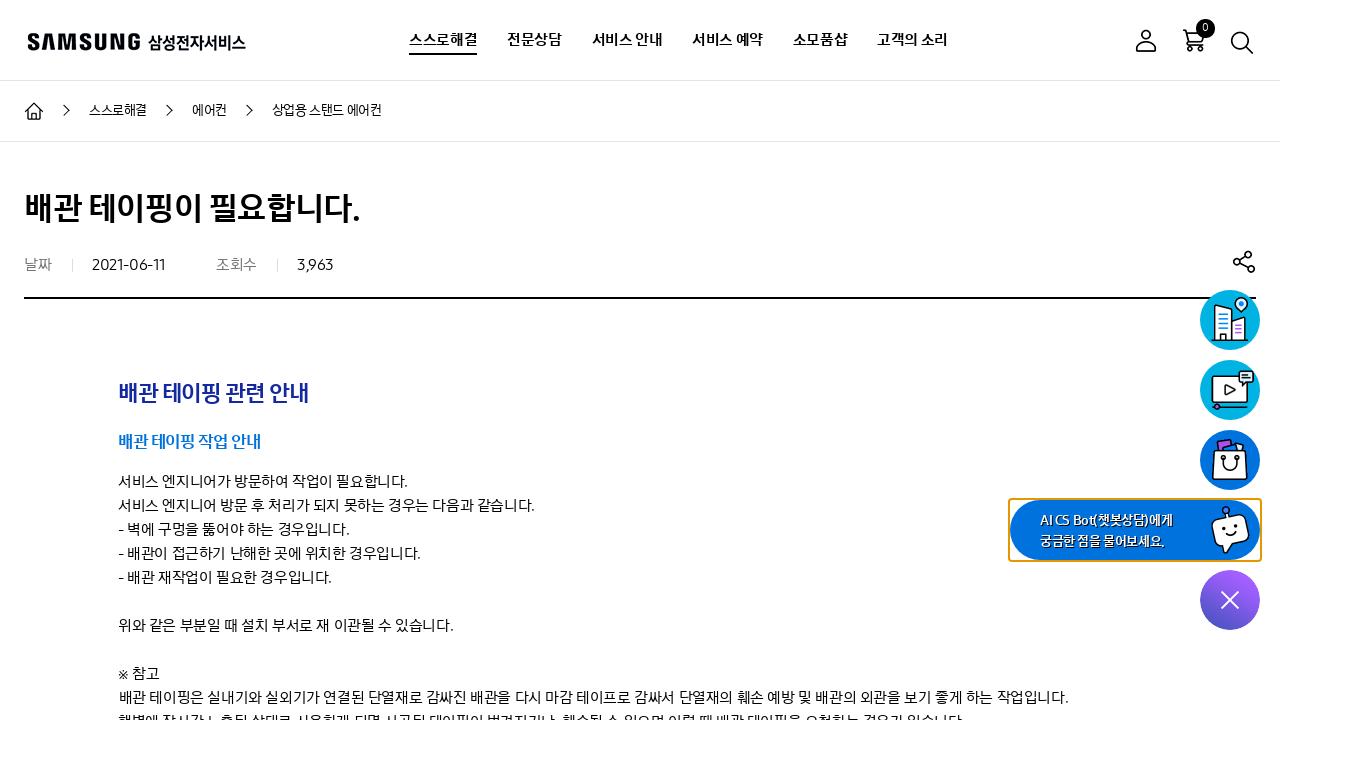

--- FILE ---
content_type: text/html; charset=utf-8
request_url: https://www.samsungsvc.co.kr/solution/222193
body_size: 61023
content:
<!doctype html>
<html data-n-head-ssr lang="ko" data-n-head="%7B%22lang%22:%7B%22ssr%22:%22ko%22%7D%7D">
<head >
  <title>[삼성 상업용 스탠드 에어컨] 배관 테이핑이 필요합니다.</title><meta data-n-head="ssr" http-equiv="X-UA-Compatible" content="IE=edge"><meta data-n-head="ssr" charset="utf-8"><meta data-n-head="ssr" name="viewport" content="width=device-width,initial-scale=1.0,minimum-scale=1.0,maximum-scale=1.0,user-scalable=no"><meta data-n-head="ssr" name="naver-site-verification" content="e5b438a831224b96690293628f673d0b9ade768d"><meta data-n-head="ssr" name="naver-site-verification" content="9a3dd5eef933e34a1516efd0ded14928efcd15c4"><meta data-n-head="ssr" name="naver-site-verification" content="eb40b75659fea06026ba14b1cb84fa2bee27d833"><meta data-n-head="ssr" name="naver-site-verification" content="9a3dd5eef933e34a1516efd0ded14928efcd15c4"><meta data-n-head="ssr" name="facebook-domain-verification" content="9mfihx7ichp93ay86sa95suugjaiy7"><meta data-n-head="ssr" http-equiv="Content-Type" content="text/html; charset=utf-8"><meta data-n-head="ssr" http-equiv="Content-Type" content="text/xml; charset=utf-8"><meta data-n-head="ssr" data-hid="robots" content="index, follow" name="robots"><meta data-n-head="ssr" data-hid="keywords" content="삼성, 삼성전자, 삼성전자서비스, 상업용,스탠드,배관,배관 재작업,실내기,실외기,단열재,마감 테이프,테이핑" name="keywords"><meta data-n-head="ssr" data-hid="description" content="상업용 스탠드, 벽에 구멍을 뚫어야 하는 경우, 배관이 접근하기 난해한 곳에 위치한 경우, 배관 재작업이 필요한 경우입니다." name="description"><meta data-n-head="ssr" property="og:type" content="website" name="og:type"><meta data-n-head="ssr" property="og:title" content="[삼성 상업용 스탠드 에어컨] 배관 테이핑이 필요합니다." name="og:title"><meta data-n-head="ssr" property="og:description" content="상업용 스탠드, 벽에 구멍을 뚫어야 하는 경우, 배관이 접근하기 난해한 곳에 위치한 경우, 배관 재작업이 필요한 경우입니다." name="og:description"><meta data-n-head="ssr" property="og:url" content="https://www.samsungsvc.co.kr/solution/222193" name="og:url"><meta data-n-head="ssr" property="og:site_name" content="삼성전자서비스" name="og:site_name"><meta data-n-head="ssr" property="og:image" content="https://www.samsungsvc.co.kr/assets/img/og_ci.jpg" name="og:image"><meta data-n-head="ssr" data-hid="title" http-equiv="Title" content="[삼성 상업용 스탠드 에어컨] 배관 테이핑이 필요합니다." name="title"><meta data-n-head="ssr" data-hid="subject" http-equiv="Subject" content="삼성전자서비스, 삼성서비스, 삼성전자 서비스센터,서비스센터 위치정보, 서비스 예약 신청, 상담예약, AS신청, 제품수리, 제품문의, 이메일 상담, AI CS Bot 상담, 가상체험, 고객의소리, 서비스 요금안내, 많이하는 질문, 동영상 가이드, 다운로드 자료실, 원격 상담, 제품고장 해결방법, 업무시간, 영엽시간, 자가점검, 드라이버 설치, 사용설명서, 간단조치, 부품&amp;amp;소모품 쇼핑몰" name="subject"><meta data-n-head="ssr" data-hid="content-script-type" http-equiv="Content-Script-Type" content="text/javascript" name="content-script-type"><link data-n-head="ssr" rel="icon" type="image/x-icon" href="/assets/favicon/favicon.ico"><link data-n-head="ssr" rel="stylesheet" href="/assets/css/plugins/swiper.min.css"><link data-n-head="ssr" rel="stylesheet" href="/assets/css/plugins/jquery.mCustomScrollbar.css"><link data-n-head="ssr" rel="stylesheet" href="/assets/css/ui.css"><link data-n-head="ssr" rel="canonical" href="https://www.samsungsvc.co.kr/solution/222193"><script data-n-head="ssr" src="/assets/js/plugins/jquery-1.11.3.min.js"></script><script data-n-head="ssr" src="/assets/js/plugins/jquery-ui.min.js"></script><script data-n-head="ssr" src="/assets/js/plugins/jquery.ui.touch-punch.min.js"></script><script data-n-head="ssr" src="https://static.nid.naver.com/js/naveridlogin_js_sdk_2.0.0.js"></script><script data-n-head="ssr" src="//developers.kakao.com/sdk/js/kakao.min.js"></script><script data-n-head="ssr" src="/assets/js/plugins/swiper.min.js"></script><script data-n-head="ssr" src="/assets/js/plugins/jquery.mCustomScrollbar.concat.min.js"></script><script data-n-head="ssr" src="/assets/js/plugins/stickyfill.min.js"></script><script data-n-head="ssr" src="https://www.googletagmanager.com/gtag/js?id=UA-47543334-1" async></script><script data-n-head="ssr" src="//wcs.naver.net/wcslog.js"></script><link rel="preload" href="/_nuxt/runtime.53ad772.js" as="script"><link rel="preload" href="/_nuxt/vendors/commons.eceb9ca.js" as="script"><link rel="preload" href="/_nuxt/app.9edd11c.js" as="script"><link rel="preload" href="/_nuxt/commons/preview.faq~solution.id~video.id.a43d2b3.js" as="script"><style data-vue-ssr-id="7be3cd73:0 3969d589:0 99bd55f0:0">.loader{display:block}
@media (min-width:1024px){.app-header .util .log-menu[data-v-1b038e32]{display:block}}.header_fund[data-v-1b038e32]{text-decoration:none;cursor:pointer}.header_fund[data-v-1b038e32]:hover{text-decoration:underline;cursor:pointer;font-weight:700}
.store-app li>div[data-v-52dd7ac9]{width:170px;cursor:pointer}</style>
</head>
<body >
<div id="skipnav">
  <a href="#content">본문 바로가기</a>
</div>
<div data-server-rendered="true" id="__nuxt"><div id="__layout"><div class="app"><!----> <header class="app-header" data-v-1b038e32><div class="app-back hidden" data-v-1b038e32><div class="inner" data-v-1b038e32><a href="voc://view/twaClose" data-v-1b038e32><button class="btn__close-app-back" data-v-1b038e32><span data-v-1b038e32>닫기</span></button></a> <a href="voc://view/twaClose" class="app-back-txt" data-v-1b038e32><span data-v-1b038e32>뒤로가기</span></a></div></div> <div class="app-header-inner" data-v-1b038e32><a href="/" class="ci nuxt-link-active" data-v-1b038e32><i class="icon-ci" data-v-1b038e32><span data-v-1b038e32>SAMSUNG 삼성전자서비스</span></i></a> <nav class="site-nav" data-v-1b038e32><span class="header-bg" data-v-1b038e32></span> <div class="login-msg" data-v-1b038e32><p data-login="off" class="hello" data-v-1b038e32>안녕하세요 고객님,</p> <p data-login="on" class="hello" data-v-1b038e32>안녕하세요 고객님!</p> <p data-login="off" data-v-1b038e32>
            로그인 하시면 보다 편리하게<br data-v-1b038e32>
            서비스를 이용하실 수 있습니다.
          </p> <p data-login="on" data-v-1b038e32>무엇을 도와드릴까요?</p> <div data-login="off" class="btn-wrap" data-v-1b038e32><a href="/login" role="button" class="btn__32 style-radius" data-v-1b038e32><span data-v-1b038e32>로그인</span></a></div> <div data-login="on" class="btn-wrap" data-v-1b038e32><a href="/shop/cart" role="button" class="btn__32 style-radius" data-v-1b038e32><span data-v-1b038e32>장바구니<!----></span></a> <a href="/mypage/order" role="button" class="btn__32 style-radius" data-v-1b038e32><span data-v-1b038e32>주문/배송 조회</span></a> <a href="/mypage/inquiry" role="button" class="btn__32 style-radius" data-v-1b038e32><span data-v-1b038e32>소모품샵 1:1문의</span></a> <a href="/mypage/self" role="button" class="btn__32 style-radius" data-v-1b038e32><span data-v-1b038e32>자가수리부품 보증등록</span></a> <!----> <!----> <a href="javascript:;" role="button" class="btn__32 style-radius" data-v-1b038e32><span data-v-1b038e32>로그아웃</span></a></div></div> <ul tabindex="0" class="gnb" data-v-1b038e32><li class="is-curent" data-v-1b038e32><a href="javascript:void(0)" data-v-1b038e32>스스로해결</a> <div class="sub-gnb" data-v-1b038e32><strong class="tit" data-v-1b038e32>스스로해결</strong> <ul class="sub-gnb-detail" data-v-1b038e32><li data-v-1b038e32><a href="javascript:void(0)" data-v-1b038e32>모바일</a></li><li data-v-1b038e32><a href="javascript:void(0)" data-v-1b038e32>PC/모니터</a></li><li data-v-1b038e32><a href="javascript:void(0)" data-v-1b038e32>프린터/복합기</a></li><li data-v-1b038e32><a href="javascript:void(0)" data-v-1b038e32>세탁기/건조기/에어드레서</a></li><li data-v-1b038e32><a href="javascript:void(0)" data-v-1b038e32>TV</a></li><li data-v-1b038e32><a href="javascript:void(0)" data-v-1b038e32>에어컨</a></li><li data-v-1b038e32><a href="javascript:void(0)" data-v-1b038e32>냉장고/김치냉장고</a></li><li data-v-1b038e32><a href="javascript:void(0)" data-v-1b038e32>청소기</a></li><li data-v-1b038e32><a href="javascript:void(0)" data-v-1b038e32>공기청정기/제습기</a></li><li data-v-1b038e32><a href="javascript:void(0)" data-v-1b038e32>주방가전</a></li><li data-v-1b038e32><a href="javascript:void(0)" data-v-1b038e32>오디오</a></li><li data-v-1b038e32><a href="javascript:void(0)" data-v-1b038e32>스마트싱스</a></li><li data-v-1b038e32><a href="javascript:void(0)" data-v-1b038e32>앱 &amp; 서비스</a></li><li data-v-1b038e32><a href="javascript:void(0)" data-v-1b038e32>기타 제품</a></li></ul></div></li><li data-v-1b038e32><a href="javascript:void(0)" data-v-1b038e32>전문상담</a> <div class="sub-gnb" data-v-1b038e32><strong class="tit" data-v-1b038e32>전문상담</strong> <ul class="sub-gnb-detail" data-v-1b038e32><li data-v-1b038e32><a href="javascript:void(0)" data-v-1b038e32>AI CS Bot 상담</a></li><li data-v-1b038e32><a href="javascript:void(0)" data-v-1b038e32>원격상담</a></li><li data-v-1b038e32><a href="javascript:void(0)" data-v-1b038e32>전화상담 예약</a></li><li data-v-1b038e32><a href="javascript:void(0)" data-v-1b038e32>수어상담 </a></li><!----></ul></div></li><li data-v-1b038e32><a href="javascript:void(0)" data-v-1b038e32>서비스 안내</a> <div class="sub-gnb" data-v-1b038e32><strong class="tit" data-v-1b038e32>서비스 안내</strong> <ul class="sub-gnb-detail" data-v-1b038e32><li data-v-1b038e32><a href="javascript:void(0)" data-v-1b038e32>요금안내</a></li><li data-v-1b038e32><a href="javascript:void(0)" data-v-1b038e32>유지보수/세척</a></li><!----><li data-v-1b038e32><a href="javascript:void(0)" data-v-1b038e32>Samsung Care+</a></li><li data-v-1b038e32><a href="javascript:void(0)" data-v-1b038e32>영수증/명세서 발급</a></li><li data-v-1b038e32><a href="javascript:void(0)" data-v-1b038e32>다운로드 자료실 </a></li><li data-v-1b038e32><a href="javascript:void(0)" data-v-1b038e32>고객 자가수리</a></li></ul></div></li><li data-v-1b038e32><a href="javascript:void(0)" data-v-1b038e32>서비스 예약</a> <div class="sub-gnb" data-v-1b038e32><strong class="tit" data-v-1b038e32>서비스 예약</strong> <ul class="sub-gnb-detail" data-v-1b038e32><li data-v-1b038e32><a href="javascript:void(0)" data-v-1b038e32>출장서비스 예약</a></li><li data-v-1b038e32><a href="javascript:void(0)" data-v-1b038e32>예약 조회</a></li><li data-v-1b038e32><a href="javascript:void(0)" data-v-1b038e32>센터찾기</a></li><li data-v-1b038e32><a href="javascript:void(0)" data-v-1b038e32>모바일센터 평일/주말 예약</a></li><!----></ul></div></li><li data-v-1b038e32><a href="javascript:void(0)" data-v-1b038e32>소모품샵</a> <div class="sub-gnb" data-v-1b038e32><strong class="tit" data-v-1b038e32>소모품샵</strong> <ul class="sub-gnb-detail" data-v-1b038e32><!----><li data-v-1b038e32><a href="javascript:void(0)" data-v-1b038e32>모바일</a></li><li data-v-1b038e32><a href="javascript:void(0)" data-v-1b038e32>PC</a></li><li data-v-1b038e32><a href="javascript:void(0)" data-v-1b038e32>프린터/복합기</a></li><li data-v-1b038e32><a href="javascript:void(0)" data-v-1b038e32>TV/모니터</a></li><li data-v-1b038e32><a href="javascript:void(0)" data-v-1b038e32>에어컨/공기청정기</a></li><li data-v-1b038e32><a href="javascript:void(0)" data-v-1b038e32>세탁기/건조기/에어드레서</a></li><li data-v-1b038e32><a href="javascript:void(0)" data-v-1b038e32>청소기</a></li><li data-v-1b038e32><a href="javascript:void(0)" data-v-1b038e32>냉장고</a></li><li data-v-1b038e32><a href="javascript:void(0)" data-v-1b038e32>주방가전</a></li><li data-v-1b038e32><a href="javascript:void(0)" data-v-1b038e32>할인판매</a></li><li data-v-1b038e32><a href="javascript:void(0)" data-v-1b038e32>고객 자가수리</a></li></ul></div></li><li data-v-1b038e32><a href="javascript:void(0)" data-v-1b038e32>고객의 소리</a> <div class="sub-gnb" data-v-1b038e32><strong class="tit" data-v-1b038e32>고객의 소리</strong> <ul class="sub-gnb-detail" data-v-1b038e32><li data-v-1b038e32><a href="javascript:void(0)" data-v-1b038e32>칭찬합니다</a></li><li data-v-1b038e32><a href="javascript:void(0)" data-v-1b038e32>불편합니다</a></li></ul></div></li></ul> <ul class="mobile-etc-menu" data-v-1b038e32><li data-v-1b038e32><a href="javascript:;" data-v-1b038e32><i class="icon-map-pin-line" data-v-1b038e32></i><span data-v-1b038e32>센터찾기</span></a></li> <li data-v-1b038e32><a href="javascript:;" data-v-1b038e32><i class="icon-video-player" data-v-1b038e32></i><span data-v-1b038e32>동영상</span></a></li> <li data-v-1b038e32><a href="javascript:;" data-v-1b038e32><i class="icon-savi-40" data-v-1b038e32></i><span data-v-1b038e32>AI CS BOT 상담</span></a></li> <li data-v-1b038e32><a href="javascript:;" data-v-1b038e32><i class="icon-building-40" data-v-1b038e32></i><span data-v-1b038e32>회사소개</span></a></li> <li data-v-1b038e32><a href="javascript:;" data-v-1b038e32><i class="icon-notice" data-v-1b038e32></i><span data-v-1b038e32>공지사항</span></a></li> <li data-v-1b038e32><a href="javascript:;" data-v-1b038e32><i class="icon-checklist" data-v-1b038e32></i><span data-v-1b038e32>이용가이드</span></a></li></ul> <!----> <button class="btn__close-side-menu" data-v-1b038e32><span data-v-1b038e32>사이드 메뉴 닫기</span></button></nav> <div class="util" data-v-1b038e32><button data-login="off" class="btn__img btn-login" data-v-1b038e32><i title="로그인" class="icon-user-off" data-v-1b038e32>로그인</i></button> <button data-login="on" id="btnLogin" class="btn__img btn-login" data-v-1b038e32><i id="iconLogin" title="로그아웃" class="icon-user-on" data-v-1b038e32>로그아웃</i></button> <!----> <a href="/shop/cart" data-cart="0" class="btn__img btn-cart" data-v-1b038e32><i class="icon-cart-24" data-v-1b038e32>장바구니</i><span class="a11y-hidden" data-v-1b038e32>에 담긴 상품 0 개</span></a> <a href="javascript:;" id="btnHeaderSearch" class="btn__img" data-v-1b038e32><i class="icon-search-24" data-v-1b038e32>검색</i></a> <button class="btn__side-menu" data-v-1b038e32><span data-v-1b038e32>사이드 메뉴 보기</span></button></div></div></header> <div id="appSearch" class="app-search"><div><div class="app-search-inner"><div class="sec-box"><p class="app-search-tit"><strong>궁금하신 내용을 검색해주세요.</strong></p></div> <div class="sec-box app-search-form-wrap"><main class="app-search-form-area"><span class="app-search-form"><span class="form__text"><span class="input"><input type="text" placeholder="검색어를 입력해주세요." title="검색어 입력" value=""></span></span> <!----> <button class="btn__img"><i class="icon-search-24">검색</i></button></span> <span class="info-msg">  </span> <!----></main></div> <div class="sec-box app-search-favorite"><strong class="tit">인기 검색어</strong> <div></div></div> <div class="sec-box"><div class="recent-search-keywords"><strong class="tit">최근 검색어</strong> <ul></ul> <button class="btn-recent-delete-all"><span>전체삭제</span></button></div></div> <button class="btn-app-search"><span>검색영역 닫기</span></button></div></div></div> <div class="app-container"><!----> <div class="app-breadcrumb"><ul><li><a href="/" class="nuxt-link-active"><i class="icon-home">메인으로 이동</i></a></li> <li><a href="/solution?category=10410&amp;product=10414"><span>스스로해결</span></a></li><li><a href="/solution?category=10469&amp;product=10495"><span>에어컨</span></a></li><li><a href="/solution?category=10469&amp;product=36921"><span>상업용 스탠드 에어컨</span></a></li></ul></div> <!----> <!----> <main tabindex="-1" id="content" class="app-content"><div class="app-history-back"><a href="javascript:;" class="btn__history-back"><i class="icon-history-back">뒤로가기</i><strong class="parent-tit">에어컨</strong></a></div> <h1 class="tit__page">배관 테이핑이 필요합니다.</h1> <div class="sec-box page-head"><ul class="list-info"><li><span class="list-info-tit">날짜</span> <span class="list-info-txt">2021-06-11</span></li> <li><span class="list-info-tit">조회수</span> <span class="list-info-txt">3,963</span></li> <!----></ul> <div class="app-sharing"><div class="sharingBtn"><button type="button" id="shareBtn" class="btnShare"><i class="icon-share">공유하기</i></button></div> <dl class="sharing-popup" style="display:none;" data-v-47a6a7f8><dt data-v-47a6a7f8>내용 공유하기</dt> <dd class="sharing-button" data-v-47a6a7f8><a href="javascript:;" role="button" title="새창" data-v-47a6a7f8><i class="icon-sns-kakao-40" data-v-47a6a7f8>카카오</i></a> <a href="javascript:;" role="button" title="새창" data-v-47a6a7f8><i class="icon-sns-band" data-v-47a6a7f8>네이버 밴드</i></a> <a href="javascript:;" role="button" title="새창" data-v-47a6a7f8><i class="icon-sns-naver-40" data-v-47a6a7f8>네이버</i></a> <a href="javascript:;" role="button" title="새창" data-v-47a6a7f8><i class="icon-sns-twitter-40" data-v-47a6a7f8>트위터</i></a> <a href="javascript:;" role="button" title="새창" data-v-47a6a7f8><i class="icon-sns-facebook-40" data-v-47a6a7f8>페이스북</i></a> <a href="javascript:;" role="button" title="새창" data-v-47a6a7f8><i class="icon-sns-googleplus-40" data-v-47a6a7f8>구글플러스</i></a></dd> <div class="btn-box" data-v-47a6a7f8><!----> <button type="button" class="btn__32 style-radius" data-v-47a6a7f8><span data-v-47a6a7f8>URL 복사</span></button></div> <dd data-v-47a6a7f8><button type="button" class="pop-close" data-v-47a6a7f8>닫기</button></dd></dl></div></div> <div class="sec-box page-cont"><div class="box-inner"><div class="editor-view"><p><br></p><h2 class="titM">배관 테이핑 관련 안내</h2><h3 class="titS">배관 테이핑 작업 안내  </h3><p>서비스 엔지니어가 방문하여 작업이 필요합니다.</p><p>서비스 엔지니어 방문 후 처리가 되지 못하는 경우는 다음과 같습니다.</p><p>- 벽에 구멍을 뚫어야 하는 경우입니다.</p><p>- 배관이 접근하기 난해한 곳에 위치한 경우입니다.</p><p>- 배관 재작업이 필요한 경우입니다.</p><p><br></p><p>위와 같은 부분일 때 설치 부서로 재 이관될 수 있습니다.</p><p><br></p><p>※ 참고</p><p> 배관 테이핑은 실내기와 실외기가 연결된 단열재로 감싸진 배관을 다시 마감 테이프로 감싸서 단열재의 훼손 예방 및 배관의 외관을 보기 좋게 하는 작업입니다.</p><p> </p><p>햇볕에 장시간 노출된 상태로 사용하게 되면 시공된 테이핑이 벗겨지거나&nbsp; 훼손될 수 있으며 이럴 때 배관 테이핑을 요청하는 경우가 있습니다.<br></p><p><img src="https://api.samsungsvc.co.kr/hpFaqContentFile/thumbnail/202403/12/75fefbb2-5d41-427d-be78-98b977495078.png" data-filename="image.png" style="width: 322px;" alt="에어컨 배관 테이핑 작업 이미지"><br></p><p><br></p><p><br></p><p><br></p></div></div></div> <div class="sec-box page-foot"><div class="sec-cont"><!----></div> <div class="sec-box mt50"><div class="sec-tit"><strong class="satisfaction-tit">위의 내용으로 궁금증 해결에 조금이나마 도움이 되셨나요?</strong> <ul class="bullet__18 font__ls__samll"><li>평가해 주신 의견은 콘텐츠 개선을 위한 자료로만 활용됩니다.</li></ul></div> <div class="sec-cont mt20"><div class="box-radius satisfaction-box"><div class="box-inner"><div class="satisfaction-form"><div class="satisfaction-form-text"><div class="radio_box"><div class="formRadio"><span class="form__radio"><span class="input"><input type="radio" id="radioYes" name="feedbackYN" value="YES"><label for="radioYes">네</label></span></span></div> <div class="formRadio"><span class="form__radio"><span class="input"><input type="radio" id="radioNo" name="feedbackYN" value="NO"><label for="radioNo">아니요</label></span></span></div></div></div></div> <div class="satisfaction-ask box-radius border-none bg__f7"><ul class="satisfaction-evaluation"><li class="option01"><a href="javascript:;" title="" role="button"><i alt class="icon-expression"></i><span>매우 만족</span></a></li> <li class="option02"><a href="javascript:;" title="" role="button"><i alt class="icon-expression"></i><span>만족</span></a></li> <li class="option03"><a href="javascript:;" title="" role="button"><i alt class="icon-expression"></i><span>보통</span></a></li> <li class="option04"><a href="javascript:;" title="" role="button"><i alt class="icon-expression"></i><span>불만족</span></a></li> <li class="option05"><a href="javascript:;" title="" role="button"><i alt class="icon-expression"></i><span>매우 불만족</span></a></li></ul></div> <br> <!----> <div class="satisfaction-btn-box"><button type="button" class="btn__40 btn__000 style-radius"><span>평가하기</span></button></div></div></div></div></div></div> <div class="oneselft-banner"><!----> <div class="sec-box page-foot"><div class="btn-box page-button-mb-hidden"><button type="button" class="btn__40 style-radius"><span>이전화면</span></button></div></div> <div class="sec-box mt80" data-v-c7587fec><div class="sec-tit" data-v-c7587fec><div class="oneself-banner-tit" data-v-c7587fec><strong data-v-c7587fec>원하시는 정보를 못 찾으셨다면 아래 서비스를 이용해보세요.</strong></div></div> <div class="sec-cont oneself-banner" data-v-c7587fec><a href="javascript:;" title="AI CS Bot 상담 새창열림" class="infoNotBox infoitem02 infoitem02" data-v-64644d8c data-v-c7587fec><dl data-v-64644d8c><dt data-v-64644d8c>AI CS Bot 상담</dt> <dd class="iconBox" data-v-64644d8c><i class="icon-chatbot" data-v-64644d8c></i></dd></dl></a> <a href="javascript:;" title="새창" class="infoNotBox infoitem02 infoitem02" data-v-c7587fec><dl><dt>출장서비스 예약</dt> <dd class="iconBox"><i class="icon-tool"></i></dd></dl></a></div> <ul class="bullet__16" data-v-c7587fec><li data-v-c7587fec>무상 보증기간 이내라도 사용법 설명/설치등 제품의 고장이 아닌 경우 서비스를 요청하시면 별도의 요금이 부과됩니다.</li></ul></div></div></main></div> <footer class="app-footer" data-v-52dd7ac9><div class="sec-box footer-pages" data-v-52dd7ac9><a href="javascript:;" data-v-52dd7ac9>이용약관</a><a href="javascript:;" data-v-52dd7ac9><b data-v-52dd7ac9>개인정보처리방침</b></a><a href="javascript:;" data-v-52dd7ac9>홈페이지의견</a><a href="javascript:;" data-v-52dd7ac9>아이디어정책</a><a href="javascript:;" data-v-52dd7ac9>사이트맵</a><a href="javascript:;" data-v-52dd7ac9>공지사항</a><a href="javascript:;" data-v-52dd7ac9>이벤트</a><a href="javascript:;" data-v-52dd7ac9>이용가이드</a><a href="javascript:;" data-v-52dd7ac9>회사소개</a></div> <hr data-v-52dd7ac9> <div class="sec-box footer-company-info" data-v-52dd7ac9><p data-v-52dd7ac9><span data-v-52dd7ac9>주소 : 경기도 수원시 영통구 삼성로 290 삼성전자서비스주식회사</span> <span data-v-52dd7ac9>대표이사 : 김영호</span> <span data-v-52dd7ac9>사업자등록번호 : 124-81-58485</span> <span data-v-52dd7ac9>통신판매업신고번호 : 제2005-406호 </span> <span data-v-52dd7ac9><a href="javascript:;" title="새창" data-v-52dd7ac9><u data-v-52dd7ac9>사업자번호확인</u></a></span> <span data-v-52dd7ac9>호스팅서비스제공자 : 삼성에스디에스㈜</span> <span data-v-52dd7ac9>대표전화 : <a href="tel:1588-3366" data-v-52dd7ac9>1588-3366(통화요금 : 발신자 부담)</a></span> <span data-v-52dd7ac9>회원문의 : <a href="tel:080-719-4031" data-v-52dd7ac9>080-719-4031</a></span></p> <div class="copyright" data-v-52dd7ac9><p data-v-52dd7ac9>본 사이트의 컨텐츠는 저작권법의 보호를 받는 바 무단 전재, 복사, 배포 등을 금합니다.</p> <p data-v-52dd7ac9>Copyright ©SAMSUNG ELECTRONICS SERVICE CO., Ltd. All rights reserved.</p></div></div> <div class="sec-box footer-sub-site" data-v-52dd7ac9><div class="footer-link" data-v-52dd7ac9><p data-v-52dd7ac9><strong data-v-52dd7ac9>SNS</strong> <a href="javascript:;" data-v-52dd7ac9><i title="Youtube 새창 열기" class="icon-sns-youtube-36" data-v-52dd7ac9>Youtube</i></a> <a href="javascript:;" data-v-52dd7ac9><i title="Blog 새창 열기" class="icon-sns-blog-36" data-v-52dd7ac9>Blog</i></a> <a href="javascript:;" data-v-52dd7ac9><i title="Instagram 새창 열기" class="icon-sns-instagram-36" data-v-52dd7ac9>Instagram</i></a> <a href="javascript:;" data-v-52dd7ac9><i title="facebook 새창 열기" class="icon-sns-facebook-36" data-v-52dd7ac9>facebook</i></a></p> <div class="footer-relatedsite" data-v-52dd7ac9><div class="form__select line-style related-site mr15" data-v-52dd7ac9><button aria-expanded="false" class="btn__toggle-select" data-v-52dd7ac9><span data-v-52dd7ac9>삼성 관련 사이트</span></button> <div class="select" data-v-52dd7ac9><strong class="tit" data-v-52dd7ac9>삼성 관련 사이트</strong> <ul data-v-52dd7ac9><li data-v-52dd7ac9><a href="javascript:;" title="새창" data-v-52dd7ac9>유튜브</a></li><li data-v-52dd7ac9><a href="javascript:;" title="새창" data-v-52dd7ac9>블로그</a></li><li data-v-52dd7ac9><a href="javascript:;" title="새창" data-v-52dd7ac9>인스타그램</a></li><li data-v-52dd7ac9><a href="javascript:;" title="새창" data-v-52dd7ac9>페이스북</a></li><li data-v-52dd7ac9><a href="javascript:;" title="새창" data-v-52dd7ac9>삼성전자</a></li><li data-v-52dd7ac9><a href="javascript:;" title="새창" data-v-52dd7ac9>삼성스토어</a></li><li data-v-52dd7ac9><a href="javascript:;" title="새창" data-v-52dd7ac9>삼성전자 로지텍</a></li><li data-v-52dd7ac9><a href="javascript:;" title="새창" data-v-52dd7ac9>B2B 대금결제</a></li></ul> <button class="btn__close-select" data-v-52dd7ac9><span data-v-52dd7ac9>닫기</span></button></div></div> <div class="form__select line-style related-site" data-v-52dd7ac9><button title="새창" class="btn__toggle-select arrow-select" data-v-52dd7ac9><span data-v-52dd7ac9>사회공헌 이야기</span></button></div></div> <div class="sec-box footer-etc" data-v-52dd7ac9><div class="footer-certifications" data-v-52dd7ac9><a href="javascript:;" title="새창" data-v-52dd7ac9><em data-v-52dd7ac9><div data-v-52dd7ac9><i class="icon-ncsi" data-v-52dd7ac9>NCSI 국가 고객 만족도 AS부문 1위</i></div> <div data-v-52dd7ac9></div></em></a> <a href="javascript:;" title="새창" data-v-52dd7ac9><em data-v-52dd7ac9><div data-v-52dd7ac9><i class="icon-ksqi" data-v-52dd7ac9>KSQI 서비스 품질지수 14년 연속 우수 콜센터</i></div> <div data-v-52dd7ac9></div></em></a> <a href="javascript:;" title="새창" data-v-52dd7ac9><em data-v-52dd7ac9><div data-v-52dd7ac9><i class="icon-ksqi-purple" data-v-52dd7ac9>KSQI 서비스 품질지수 가전,휴대전화 A/S 품질1위</i></div> <div data-v-52dd7ac9></div></em></a> <a href="javascript:;" title="새창" data-v-52dd7ac9><em data-v-52dd7ac9><div data-v-52dd7ac9><i class="icon-sq" data-v-52dd7ac9>SQ 한국서비스품질 우수기업</i></div> <div data-v-52dd7ac9></div></em></a> <a href="javascript:;" title="새창" data-v-52dd7ac9><div data-v-52dd7ac9><i class="icon-emblem" data-v-52dd7ac9>한국에서 가장 존경받는 기업</i></div> <div data-v-52dd7ac9></div></a> <a href="javascript:;" title="새창" data-v-52dd7ac9><em data-v-52dd7ac9><div data-v-52dd7ac9><i class="icon-ks-sqi" data-v-52dd7ac9>KS-SQI 한국서비스 품질지수 전자제품 A/S 전부문1위</i></div> <div data-v-52dd7ac9></div></em></a> <a href="javascript:;" title="새창" data-v-52dd7ac9><em data-v-52dd7ac9><div data-v-52dd7ac9><i class="icon-ks-cqi" data-v-52dd7ac9>KS-CQI 콜센터품질지수 최우수기업 선정</i></div> <div data-v-52dd7ac9></div></em></a> <a href="javascript:;" target="_blank" title="새창" data-v-52dd7ac9><em data-v-52dd7ac9><div data-v-52dd7ac9><i class="icon-isms" data-v-52dd7ac9>ISMS 정보보호 관리체계인증</i></div> <div data-v-52dd7ac9></div></em></a> <a href="javascript:;" target="_blank" title="새창" data-v-52dd7ac9><div data-v-52dd7ac9><i class="icon-wa" data-v-52dd7ac9>WA 한국웹접근성인증평가원 웹접근성</i></div> <div data-v-52dd7ac9></div></a> <a href="javascript:;" target="_blank" title="새창" data-v-52dd7ac9><div data-v-52dd7ac9><i class="icon-iso" data-v-52dd7ac9>ISO45001 인증</i></div> <div data-v-52dd7ac9></div></a> <a href="javascript:;" title="새창" data-v-52dd7ac9><div data-v-52dd7ac9><i class="icon-kicc-easyescrow" data-v-52dd7ac9>KICC 매매안심거래</i></div> <div data-v-52dd7ac9></div></a></div></div></div></div> <div class="app-floating-btn" data-v-52dd7ac9><div><a title="닫기" href="javascript:;" class="btn__floating is-active"><span>퀵 메뉴</span></a> <ul tabindex="" class="is-active"><li><a title="새 창 열림" id="chatIcon" href="javascript:;" role="button" tabindex=""><img src="/assets/img/common/quick-aiassistant.gif" alt="AI CS Bot 안내"> <span>AI CS Bot(챗봇상담)에게<br>궁금한 점을 물어보세요.</span></a></li> <li><a href="javascript:;" role="button" tabindex=""><img src="/assets/img/common/quiick-shop.gif" alt="소모품샵 안내"> <span>소모품샵에서<br>정품을 구매하세요.</span></a></li> <li><a href="javascript:;" role="button" tabindex=""><img src="/assets/img/common/quiick-video.gif" alt="동영상 가이드 안내"> <span>유용한 제품 동영상<br>정보를 이용해 보세요.</span></a></li> <li><a href="javascript:;" role="button" tabindex=""><img src="/assets/img/common/quiick-center.gif" alt="센터찾기 기능 안내"> <span>내 위치와 가장 가까운<br>센터를 찾아보세요.</span></a></li></ul></div></div> <button class="btn__top" data-v-52dd7ac9><i class="icon-arrow-up-26" data-v-52dd7ac9>페이지 상단으로 이동</i></button> <span itemscope="itemscope" itemtype="https://schema.org/Organization" data-v-52dd7ac9><link itemprop="url" href="https://www.samsungsvc.co.kr/" data-v-52dd7ac9> <a itemprop="sameAs" href="https://www.instagram.com/samsung_svc/" tabindex="-1" title="웹컨텐츠 구조화 목적" data-v-52dd7ac9></a> <a itemprop="sameAs" href="https://www.youtube.com/channel/UC1IRhxzaXh1k9VvEcnVpgag" tabindex="-1" title="웹컨텐츠 구조화 목적" data-v-52dd7ac9></a> <a itemprop="sameAs" href="https://www.facebook.com/SamsungElectronicsServiceKorea/" tabindex="-1" title="웹컨텐츠 구조화 목적" data-v-52dd7ac9></a> <a itemprop="sameAs" href="https://blog.naver.com/samsung_cs" tabindex="-1" title="웹컨텐츠 구조화 목적" data-v-52dd7ac9></a></span></footer> <!----> <!----> <div class="loader" style="display:none;"><span>로딩중</span></div></div></div></div><script>window.__NUXT__=(function(a,b,c,d,e,f,g,h,i,j,k,l,m,n,o,p,q,r,s,t,u,v,w,x,y,z,A,B,C,D,E,F,G,H,I,J,K,L,M,N,O,P,Q,R,S,T,U,V,W,X,Y,Z,_,$,aa,ab,ac,ad,ae,af,ag,ah,ai,aj,ak,al,am,an,ao,ap,aq,ar,as,at,au,av,aw,ax,ay,az,aA,aB,aC,aD,aE,aF,aG,aH,aI,aJ,aK,aL,aM,aN,aO,aP,aQ,aR,aS,aT,aU,aV,aW,aX,aY,aZ,a_,a$,ba,bb,bc,bd,be,bf,bg,bh,bi,bj,bk,bl,bm,bn,bo,bp,bq,br,bs,bt,bu,bv,bw,bx,by,bz,bA,bB,bC,bD,bE,bF,bG,bH,bI,bJ,bK,bL,bM,bN,bO,bP,bQ,bR,bS,bT,bU,bV,bW,bX,bY,bZ,b_,b$,ca,cb,cc,cd,ce,cf,cg,ch,ci,cj,ck,cl,cm,cn,co,cp,cq,cr,cs,ct,cu,cv,cw,cx,cy,cz,cA,cB,cC,cD,cE,cF,cG,cH,cI,cJ,cK,cL,cM,cN,cO,cP,cQ,cR,cS,cT,cU,cV,cW,cX,cY,cZ,c_,c$,da,db,dc,dd,de,df,dg,dh,di,dj,dk,dl,dm,dn,do_,dp,dq,dr,ds,dt,du,dv,dw,dx,dy,dz,dA,dB,dC,dD,dE,dF,dG,dH,dI,dJ,dK,dL,dM,dN,dO,dP,dQ,dR,dS,dT,dU,dV,dW,dX,dY,dZ,d_,d$,ea,eb,ec,ed,ee,ef,eg,eh,ei,ej,ek,el,em,en,eo,ep,eq,er,es,et,eu,ev,ew,ex,ey,ez,eA,eB,eC,eD,eE,eF,eG,eH,eI,eJ,eK,eL,eM,eN,eO,eP,eQ,eR,eS,eT,eU,eV,eW,eX,eY,eZ,e_,e$,fa,fb,fc,fd,fe,ff,fg,fh,fi,fj,fk,fl,fm,fn,fo,fp,fq,fr,fs,ft,fu,fv,fw,fx,fy,fz,fA,fB,fC,fD,fE,fF,fG,fH,fI,fJ,fK,fL,fM,fN,fO,fP,fQ,fR,fS,fT,fU,fV,fW,fX,fY,fZ,f_,f$,ga,gb,gc,gd,ge,gf,gg,gh,gi,gj,gk,gl,gm,gn,go,gp,gq,gr,gs,gt,gu,gv,gw,gx,gy,gz,gA,gB,gC,gD,gE,gF,gG,gH,gI,gJ,gK,gL,gM,gN,gO,gP,gQ,gR,gS,gT,gU,gV,gW,gX,gY,gZ,g_,g$,ha,hb,hc,hd,he,hf,hg,hh,hi,hj,hk,hl,hm,hn,ho,hp,hq,hr,hs,ht,hu,hv,hw,hx,hy,hz,hA,hB,hC,hD,hE,hF,hG,hH,hI,hJ,hK,hL,hM,hN,hO,hP,hQ,hR,hS,hT,hU,hV,hW,hX,hY,hZ,h_,h$,ia,ib,ic,id,ie,if_,ig,ih,ii,ij,ik,il,im,in_,io,ip,iq,ir,is,it,iu,iv,iw,ix,iy,iz,iA,iB,iC,iD,iE,iF,iG,iH,iI,iJ,iK,iL,iM,iN,iO,iP,iQ,iR,iS,iT,iU,iV,iW,iX,iY,iZ,i_,i$,ja,jb,jc,jd,je,jf,jg,jh,ji,jj,jk,jl,jm,jn,jo,jp,jq,jr,js,jt,ju,jv,jw,jx,jy,jz,jA,jB,jC,jD,jE,jF,jG,jH,jI,jJ,jK,jL,jM,jN,jO,jP,jQ,jR,jS,jT,jU,jV,jW,jX,jY,jZ,j_,j$,ka,kb,kc,kd,ke,kf,kg,kh,ki,kj,kk,kl,km,kn,ko,kp,kq,kr,ks,kt,ku,kv,kw,kx,ky,kz,kA,kB,kC,kD,kE,kF,kG,kH,kI,kJ,kK,kL,kM,kN,kO,kP,kQ,kR,kS,kT,kU,kV,kW,kX,kY,kZ,k_,k$,la,lb,lc,ld,le,lf,lg,lh,li,lj,lk,ll,lm,ln,lo,lp,lq,lr,ls,lt,lu,lv,lw,lx,ly,lz,lA,lB,lC,lD,lE,lF,lG,lH,lI,lJ,lK,lL,lM,lN,lO,lP,lQ,lR,lS,lT,lU,lV,lW,lX,lY,lZ,l_,l$,ma,mb,mc,md,me,mf,mg,mh,mi,mj,mk,ml,mm,mn,mo,mp,mq,mr,ms,mt,mu,mv,mw,mx,my,mz,mA,mB,mC,mD,mE,mF,mG,mH,mI,mJ,mK,mL,mM,mN,mO,mP,mQ,mR,mS,mT,mU,mV,mW,mX,mY,mZ,m_,m$,na,nb,nc,nd,ne,nf,ng,nh,ni,nj,nk,nl,nm,nn,no,np,nq,nr,ns,nt,nu,nv,nw,nx,ny,nz,nA,nB,nC,nD,nE,nF,nG,nH,nI,nJ,nK,nL,nM,nN,nO,nP,nQ,nR,nS,nT,nU,nV,nW,nX,nY,nZ,n_,n$,oa,ob,oc,od,oe,of,og,oh,oi,oj,ok,ol,om,on,oo,op,oq,or,os,ot,ou,ov,ow,ox,oy,oz,oA,oB,oC,oD,oE,oF,oG,oH,oI,oJ,oK,oL,oM,oN,oO,oP,oQ,oR,oS,oT,oU,oV,oW,oX,oY,oZ,o_,o$,pa,pb,pc,pd,pe,pf,pg,ph,pi,pj,pk,pl,pm,pn,po,pp,pq,pr,ps,pt,pu,pv,pw,px,py,pz,pA,pB,pC,pD,pE,pF,pG,pH,pI,pJ,pK,pL,pM,pN,pO,pP,pQ,pR,pS,pT,pU,pV,pW,pX,pY,pZ,p_,p$,qa,qb,qc,qd,qe,qf,qg,qh,qi,qj,qk,ql,qm,qn,qo,qp,qq,qr,qs,qt,qu,qv,qw,qx,qy,qz,qA,qB,qC,qD,qE,qF,qG,qH,qI,qJ,qK,qL,qM,qN,qO,qP,qQ,qR,qS,qT,qU,qV,qW,qX,qY,qZ,q_,q$,ra,rb,rc,rd,re,rf,rg,rh,ri,rj,rk,rl,rm,rn,ro,rp,rq,rr,rs,rt,ru,rv,rw,rx,ry,rz,rA,rB,rC,rD,rE,rF,rG,rH,rI,rJ,rK,rL,rM,rN,rO,rP,rQ,rR,rS,rT,rU,rV,rW,rX,rY,rZ,r_,r$,sa,sb,sc,sd,se,sf,sg,sh,si,sj,sk,sl,sm,sn,so,sp,sq,sr,ss,st,su,sv,sw,sx,sy,sz,sA,sB,sC,sD,sE,sF,sG,sH,sI,sJ,sK,sL,sM,sN,sO,sP,sQ,sR,sS,sT,sU,sV,sW,sX,sY,sZ,s_,s$,ta,tb,tc,td,te,tf,tg,th,ti,tj,tk,tl,tm,tn,to,tp,tq,tr,ts,tt,tu,tv,tw,tx,ty,tz,tA,tB,tC,tD,tE,tF,tG,tH,tI,tJ,tK,tL,tM,tN,tO,tP,tQ,tR,tS,tT,tU,tV,tW,tX,tY,tZ,t_,t$,ua,ub,uc,ud,ue,uf,ug,uh,ui,uj,uk,ul,um,un,uo,up,uq,ur,us,ut,uu,uv,uw,ux,uy,uz,uA,uB,uC,uD,uE,uF,uG,uH,uI,uJ,uK,uL,uM,uN,uO,uP,uQ,uR,uS,uT,uU,uV,uW,uX,uY,uZ,u_,u$,va,vb,vc,vd,ve,vf,vg,vh,vi,vj,vk,vl,vm,vn,vo,vp,vq,vr,vs,vt,vu,vv,vw,vx,vy,vz,vA,vB,vC,vD,vE,vF,vG,vH,vI,vJ,vK,vL,vM,vN,vO,vP,vQ,vR,vS,vT,vU,vV,vW,vX,vY,vZ,v_,v$,wa,wb,wc,wd,we,wf,wg,wh,wi,wj,wk,wl,wm,wn,wo,wp,wq,wr,ws,wt,wu,wv,ww,wx,wy,wz,wA,wB,wC,wD,wE,wF,wG,wH,wI,wJ,wK,wL,wM,wN,wO,wP,wQ,wR,wS,wT,wU,wV,wW,wX,wY,wZ,w_,w$,xa,xb,xc,xd,xe,xf,xg,xh,xi,xj,xk,xl,xm,xn,xo,xp,xq,xr,xs,xt,xu,xv,xw,xx,xy,xz,xA,xB,xC,xD,xE,xF,xG,xH,xI,xJ,xK,xL,xM,xN,xO,xP,xQ,xR,xS,xT,xU,xV,xW,xX,xY,xZ,x_,x$,ya,yb,yc,yd,ye,yf,yg,yh,yi,yj,yk,yl,ym,yn,yo,yp,yq,yr,ys,yt,yu,yv,yw,yx,yy,yz,yA,yB,yC,yD,yE,yF,yG,yH,yI,yJ,yK,yL,yM,yN,yO,yP,yQ,yR,yS,yT,yU,yV,yW,yX,yY,yZ,y_,y$,za,zb,zc,zd,ze,zf,zg,zh,zi,zj,zk,zl,zm,zn,zo,zp,zq,zr,zs,zt,zu,zv,zw,zx,zy,zz,zA,zB,zC,zD,zE,zF,zG,zH,zI,zJ,zK,zL,zM,zN,zO,zP,zQ,zR,zS,zT,zU,zV,zW,zX,zY,zZ,z_,z$,Aa,Ab,Ac,Ad,Ae,Af,Ag,Ah,Ai,Aj,Ak,Al,Am,An,Ao,Ap,Aq,Ar,As,At,Au,Av,Aw,Ax,Ay,Az,AA,AB,AC,AD,AE,AF,AG,AH,AI,AJ,AK,AL,AM,AN,AO,AP,AQ,AR,AS,AT,AU,AV,AW,AX,AY,AZ,A_,A$,Ba,Bb,Bc,Bd,Be,Bf,Bg,Bh,Bi,Bj,Bk,Bl,Bm,Bn,Bo,Bp,Bq,Br,Bs,Bt,Bu,Bv,Bw,Bx,By,Bz,BA,BB,BC,BD,BE,BF,BG,BH,BI,BJ,BK,BL,BM,BN,BO,BP,BQ,BR,BS,BT,BU,BV,BW,BX,BY,BZ,B_,B$,Ca,Cb,Cc,Cd,Ce,Cf,Cg,Ch,Ci,Cj,Ck,Cl,Cm,Cn,Co,Cp,Cq,Cr,Cs,Ct,Cu,Cv,Cw,Cx,Cy,Cz,CA,CB,CC,CD,CE,CF,CG,CH,CI,CJ,CK,CL,CM,CN,CO,CP,CQ,CR,CS,CT,CU,CV,CW,CX,CY,CZ,C_,C$,Da,Db,Dc,Dd,De,Df,Dg,Dh,Di,Dj,Dk,Dl,Dm,Dn,Do,Dp,Dq,Dr,Ds,Dt,Du,Dv,Dw,Dx,Dy,Dz,DA,DB,DC,DD,DE,DF,DG,DH,DI,DJ,DK,DL,DM,DN,DO,DP,DQ,DR,DS,DT,DU,DV,DW,DX,DY,DZ,D_,D$,Ea,Eb,Ec,Ed,Ee,Ef,Eg,Eh,Ei,Ej,Ek,El,Em,En,Eo,Ep,Eq,Er,Es,Et,Eu,Ev,Ew,Ex,Ey,Ez,EA,EB,EC,ED,EE,EF,EG,EH,EI,EJ,EK,EL,EM,EN,EO,EP,EQ,ER,ES,ET,EU,EV,EW,EX,EY,EZ,E_,E$,Fa,Fb,Fc,Fd,Fe,Ff,Fg,Fh,Fi,Fj,Fk,Fl,Fm,Fn,Fo,Fp,Fq,Fr,Fs,Ft,Fu,Fv,Fw,Fx,Fy,Fz,FA,FB,FC,FD,FE,FF,FG,FH,FI,FJ,FK,FL,FM,FN,FO,FP,FQ,FR,FS,FT,FU,FV,FW,FX,FY,FZ,F_,F$,Ga,Gb,Gc,Gd,Ge,Gf,Gg,Gh,Gi,Gj,Gk,Gl,Gm,Gn,Go,Gp,Gq,Gr,Gs,Gt,Gu,Gv,Gw,Gx,Gy,Gz,GA,GB,GC,GD,GE,GF,GG,GH,GI,GJ,GK,GL,GM,GN,GO,GP,GQ,GR,GS,GT,GU,GV,GW,GX,GY,GZ,G_,G$,Ha,Hb,Hc,Hd,He,Hf,Hg,Hh,Hi,Hj,Hk,Hl,Hm,Hn,Ho,Hp,Hq,Hr,Hs,Ht,Hu,Hv,Hw,Hx,Hy,Hz,HA,HB,HC,HD,HE,HF,HG,HH,HI,HJ,HK,HL,HM,HN,HO,HP,HQ,HR,HS,HT,HU,HV,HW,HX,HY,HZ,H_,H$,Ia,Ib,Ic,Id,Ie,If,Ig,Ih,Ii,Ij,Ik,Il,Im,In,Io,Ip,Iq,Ir,Is,It,Iu,Iv,Iw,Ix,Iy,Iz,IA,IB,IC,ID,IE,IF,IG,IH,II,IJ,IK,IL,IM,IN,IO,IP,IQ,IR,IS,IT,IU,IV,IW,IX,IY,IZ,I_,I$,Ja,Jb,Jc,Jd,Je,Jf,Jg,Jh,Ji,Jj,Jk,Jl,Jm,Jn,Jo,Jp,Jq,Jr,Js,Jt,Ju,Jv,Jw,Jx,Jy,Jz,JA,JB,JC,JD,JE,JF,JG,JH,JI,JJ,JK,JL,JM,JN,JO,JP,JQ,JR,JS,JT,JU,JV,JW,JX,JY,JZ,J_,J$,Ka,Kb,Kc,Kd,Ke,Kf,Kg,Kh,Ki,Kj,Kk,Kl,Km,Kn,Ko,Kp,Kq,Kr,Ks,Kt,Ku,Kv,Kw,Kx,Ky,Kz,KA,KB,KC,KD,KE,KF,KG,KH,KI,KJ,KK,KL,KM,KN,KO,KP,KQ,KR,KS,KT,KU,KV,KW,KX,KY,KZ,K_,K$,La,Lb,Lc,Ld,Le,Lf,Lg,Lh,Li,Lj,Lk,Ll,Lm,Ln,Lo,Lp,Lq,Lr,Ls,Lt,Lu,Lv,Lw,Lx,Ly,Lz,LA,LB,LC,LD,LE,LF,LG,LH,LI,LJ,LK,LL,LM,LN,LO,LP,LQ,LR,LS,LT,LU,LV,LW,LX,LY,LZ,L_,L$,Ma,Mb,Mc,Md,Me,Mf,Mg,Mh,Mi,Mj,Mk,Ml,Mm,Mn,Mo,Mp,Mq,Mr,Ms,Mt,Mu,Mv,Mw,Mx,My,Mz,MA,MB,MC,MD,ME,MF,MG,MH,MI,MJ,MK,ML,MM,MN,MO,MP,MQ,MR,MS,MT,MU,MV,MW,MX,MY,MZ,M_,M$,Na,Nb,Nc,Nd,Ne,Nf,Ng,Nh,Ni,Nj,Nk,Nl,Nm,Nn,No,Np,Nq,Nr,Ns,Nt,Nu,Nv,Nw,Nx,Ny,Nz,NA,NB,NC,ND,NE,NF,NG,NH,NI,NJ,NK,NL,NM,NN,NO,NP,NQ,NR,NS,NT,NU,NV,NW,NX,NY,NZ,N_,N$,Oa,Ob,Oc,Od,Oe,Of,Og,Oh,Oi,Oj,Ok,Ol,Om,On,Oo,Op,Oq,Or,Os,Ot,Ou,Ov,Ow,Ox){return {layout:"default",data:[{item:{viewId:335998696,id:"222193",label:kg,faqSeq:222193,title:kg,exposureDate:"2021-06-11 17:30:04",menuId:[{value:o,label:A,refId:o},{value:ar,label:aX,refId:ar},{value:ag,label:b_,refId:ag}],symptomSeq:[{value:jz,label:aT,refId:jz}],hrmGroup:b,hrmSubGroup:b,hrmCode:b,topYn:m,displayYn:d,displayStartDate:b,displayEndDate:b,relateCategory:[],hpFaqRelationContent:b,hpTags:"상업용,스탠드,배관,배관 재작업,실내기,실외기,단열재,마감 테이프,테이핑",hpHashTags:b,hpModels:b,metaInfo:b,kbId:b,migrationKbId:b,selfCode:"MACA80407",selfName:"배관 테이핑 요구",contentType:{value:"normal",label:"일반"},hpFaqContent:"\u003Cp\u003E\u003Cbr\u003E\u003C\u002Fp\u003E\u003Ch2 class=\"titM\"\u003E배관 테이핑 관련 안내\u003C\u002Fh2\u003E\u003Ch3 class=\"titS\"\u003E배관 테이핑 작업 안내  \u003C\u002Fh3\u003E\u003Cp\u003E서비스 엔지니어가 방문하여 작업이 필요합니다.\u003C\u002Fp\u003E\u003Cp\u003E서비스 엔지니어 방문 후 처리가 되지 못하는 경우는 다음과 같습니다.\u003C\u002Fp\u003E\u003Cp\u003E- 벽에 구멍을 뚫어야 하는 경우입니다.\u003C\u002Fp\u003E\u003Cp\u003E- 배관이 접근하기 난해한 곳에 위치한 경우입니다.\u003C\u002Fp\u003E\u003Cp\u003E- 배관 재작업이 필요한 경우입니다.\u003C\u002Fp\u003E\u003Cp\u003E\u003Cbr\u003E\u003C\u002Fp\u003E\u003Cp\u003E위와 같은 부분일 때 설치 부서로 재 이관될 수 있습니다.\u003C\u002Fp\u003E\u003Cp\u003E\u003Cbr\u003E\u003C\u002Fp\u003E\u003Cp\u003E※ 참고\u003C\u002Fp\u003E\u003Cp\u003E 배관 테이핑은 실내기와 실외기가 연결된 단열재로 감싸진 배관을 다시 마감 테이프로 감싸서 단열재의 훼손 예방 및 배관의 외관을 보기 좋게 하는 작업입니다.\u003C\u002Fp\u003E\u003Cp\u003E \u003C\u002Fp\u003E\u003Cp\u003E햇볕에 장시간 노출된 상태로 사용하게 되면 시공된 테이핑이 벗겨지거나&nbsp; 훼손될 수 있으며 이럴 때 배관 테이핑을 요청하는 경우가 있습니다.\u003Cbr\u003E\u003C\u002Fp\u003E\u003Cp\u003E\u003Cimg src=\"https:\u002F\u002Fapi.samsungsvc.co.kr\u002FhpFaqContentFile\u002Fthumbnail\u002F202403\u002F12\u002F75fefbb2-5d41-427d-be78-98b977495078.png\" data-filename=\"image.png\" style=\"width: 322px;\" alt=\"에어컨 배관 테이핑 작업 이미지\"\u003E\u003Cbr\u003E\u003C\u002Fp\u003E\u003Cp\u003E\u003Cbr\u003E\u003C\u002Fp\u003E\u003Cp\u003E\u003Cbr\u003E\u003C\u002Fp\u003E\u003Cp\u003E\u003Cbr\u003E\u003C\u002Fp\u003E",summary:"상업용 스탠드, 벽에 구멍을 뚫어야 하는 경우, 배관이 접근하기 난해한 곳에 위치한 경우, 배관 재작업이 필요한 경우입니다.",files:[],taskType:{value:"revision",label:"개정"},description:"241223(메타 정보 수정), 231129(키워드, 요약정보 수정)",delYn:hJ,viewCnt:3963,viewCnt2:b,mind:275}}],fetch:[],error:b,state:{siteId:"ssvc",isInner:m,isPreview:m,isApp:m,now:new Date(1769383646482),currentPage:kh,referer:az,outReferer:void 0,netfunnelStatus:m,cart:{products:[],productsMaxQuantities:{},paging:{page:t,pageSize:-1,count:fG}},e2eStatistics:{codeList:[{id:t,label:ki,pageId:ki,page:"메인",url:l,orderNo:t,group:"main",ruleId:b},{id:gr,label:kj,pageId:kj,page:"통합검색",url:"\u002Fsearch",orderNo:gr,group:"search",ruleId:b},{id:kk,label:kl,pageId:kl,page:"챗봇 상담",url:b,orderNo:kk,group:b,ruleId:b},{id:km,label:kn,pageId:kn,page:"챗봇 상담 호출",url:b,orderNo:km,group:b,ruleId:b},{id:ko,label:kp,pageId:kp,page:jA,url:b,orderNo:ko,group:b,ruleId:b},{id:kq,label:kr,pageId:kr,page:"이메일 상담 상세",url:b,orderNo:kq,group:b,ruleId:b},{id:ks,label:kt,pageId:kt,page:"이메일 상담 예약 완료",url:b,orderNo:ks,group:b,ruleId:b},{id:ku,label:kv,pageId:kv,page:"원격 상담",url:b,orderNo:ku,group:b,ruleId:b},{id:kw,label:kx,pageId:kx,page:"원격 상담 예약가능일 조회",url:b,orderNo:kw,group:b,ruleId:b},{id:ky,label:kz,pageId:kz,page:"원격 상담 예약 완료",url:b,orderNo:ky,group:b,ruleId:b},{id:kA,label:kB,pageId:kB,page:"전화상담",url:b,orderNo:kA,group:b,ruleId:b},{id:jB,label:kC,pageId:kC,page:"전화상담 예약가능일 조회",url:b,orderNo:jB,group:b,ruleId:b},{id:kD,label:kE,pageId:kE,page:"전화상담 예약 완료 ",url:b,orderNo:kD,group:b,ruleId:b},{id:kF,label:kG,pageId:kG,page:"서비스 요금 산정기준",url:b,orderNo:kF,group:b,ruleId:b},{id:kH,label:kI,pageId:kI,page:"보증기간 산정기준",url:b,orderNo:kH,group:b,ruleId:b},{id:kJ,label:kK,pageId:kK,page:"재생부품 가격검색",url:b,orderNo:kJ,group:b,ruleId:b},{id:kL,label:kM,pageId:kM,page:"재생부품 가격검색 모델명 검색",url:b,orderNo:kL,group:b,ruleId:b},{id:kN,label:kO,pageId:kO,page:"소비자분쟁 해결기준",url:b,orderNo:kN,group:b,ruleId:b},{id:kP,label:kQ,pageId:kQ,page:"유지보수\u002F세척 에어컨",url:b,orderNo:kP,group:b,ruleId:b},{id:kR,label:kS,pageId:kS,page:"유지보수\u002F세척 IT제품",url:b,orderNo:kR,group:b,ruleId:b},{id:kT,label:kU,pageId:kU,page:"케어플러스",url:b,orderNo:kT,group:b,ruleId:b},{id:kV,label:kW,pageId:kW,page:"영수증\u002F명세서",url:b,orderNo:kV,group:b,ruleId:b},{id:kX,label:kY,pageId:kY,page:"영수증\u002F명세서 목록",url:b,orderNo:kX,group:b,ruleId:b},{id:jC,label:kZ,pageId:kZ,page:"영수증\u002F명세서 상세",url:b,orderNo:jC,group:b,ruleId:b},{id:k_,label:k$,pageId:k$,page:"영수증\u002F명세서 명세서 발송",url:b,orderNo:k_,group:b,ruleId:b},{id:la,label:lb,pageId:lb,page:"영수증\u002F명세서 영수증 발송",url:b,orderNo:la,group:b,ruleId:b},{id:lc,label:ld,pageId:ld,page:"영수증\u002F명세서 서비스 내역서 발송",url:b,orderNo:lc,group:b,ruleId:b},{id:le,label:lf,pageId:lf,page:"영수증\u002F명세서 엔지니어 명함 발송",url:b,orderNo:le,group:b,ruleId:b},{id:lg,label:lh,pageId:lh,page:"센터찾기 내주변 검색",url:b,orderNo:lg,group:b,ruleId:b},{id:li,label:lj,pageId:lj,page:"센터찾기 지역 검색",url:b,orderNo:li,group:b,ruleId:b},{id:lk,label:ll,pageId:ll,page:"센터찾기 지하철 검색",url:b,orderNo:lk,group:b,ruleId:b},{id:lm,label:ln,pageId:ln,page:"센터찾기 상세",url:b,orderNo:lm,group:b,ruleId:b},{id:lo,label:lp,pageId:lp,page:jD,url:b,orderNo:lo,group:b,ruleId:b},{id:lq,label:lr,pageId:lr,page:"센터방문 예약 가능일 조회",url:b,orderNo:lq,group:b,ruleId:b},{id:ls,label:lt,pageId:lt,page:"센터방문 예약완료",url:b,orderNo:ls,group:b,ruleId:b},{id:lu,label:lv,pageId:lv,page:jE,url:b,orderNo:lu,group:b,ruleId:b},{id:lw,label:lx,pageId:lx,page:"출장서비스 예약가능일 조회",url:b,orderNo:lw,group:b,ruleId:b},{id:ly,label:lz,pageId:lz,page:"출장서비스 예약완료",url:b,orderNo:ly,group:b,ruleId:b},{id:230,label:lA,pageId:lA,page:"예약 조회\u002F변경 목록",url:b,orderNo:jC,group:b,ruleId:b},{id:lB,label:lC,pageId:lC,page:"예약 조회\u002F변경 상세",url:b,orderNo:lB,group:b,ruleId:b},{id:lD,label:lE,pageId:lE,page:"예약 조회\u002F변경 변경",url:b,orderNo:lD,group:b,ruleId:b},{id:lF,label:lG,pageId:lG,page:"예약 조회\u002F변경 취소",url:b,orderNo:lF,group:b,ruleId:b},{id:lH,label:lI,pageId:lI,page:"장바구니 등록",url:b,orderNo:lH,group:b,ruleId:b},{id:lJ,label:lK,pageId:lK,page:"구매하기",url:b,orderNo:lJ,group:b,ruleId:b},{id:lL,label:lM,pageId:lM,page:"주문\u002F결제 결제완료",url:b,orderNo:lL,group:b,ruleId:b},{id:lN,label:lO,pageId:lO,page:"주문\u002F결제 결제취소",url:b,orderNo:lN,group:b,ruleId:b},{id:lP,label:lQ,pageId:lQ,page:"서비스 이력 목록",url:b,orderNo:lP,group:b,ruleId:b},{id:lR,label:lS,pageId:lS,page:"서비스 이력 상세",url:b,orderNo:lR,group:b,ruleId:b},{id:lT,label:lU,pageId:lU,page:"온라인 상담이력 목록",url:b,orderNo:lT,group:b,ruleId:b},{id:lV,label:lW,pageId:lW,page:"온라인 상담이력 상세",url:b,orderNo:lV,group:b,ruleId:b},{id:lX,label:lY,pageId:lY,page:"온라인 상담이력 수정",url:b,orderNo:lX,group:b,ruleId:b},{id:lZ,label:l_,pageId:l_,page:"온라인 상담이력 삭제",url:b,orderNo:lZ,group:b,ruleId:b},{id:l$,label:ma,pageId:ma,page:"보유제품 현황 목록",url:b,orderNo:l$,group:b,ruleId:b},{id:mb,label:mc,pageId:mc,page:"보유제품 현황 보유제품 등록",url:b,orderNo:mb,group:b,ruleId:b},{id:md,label:me,pageId:me,page:"보유제품 현황 수정",url:b,orderNo:md,group:b,ruleId:b},{id:mf,label:mg,pageId:mg,page:"보유제품 현황 SmartThings 동기화",url:b,orderNo:mf,group:b,ruleId:b},{id:mh,label:mi,pageId:mi,page:"보유제품 현황 삭제",url:b,orderNo:mh,group:b,ruleId:b},{id:mj,label:mk,pageId:mk,page:"제품 자가진단 목록",url:b,orderNo:mj,group:b,ruleId:b},{id:ml,label:mm,pageId:mm,page:"제품 자가진단 상세",url:b,orderNo:ml,group:b,ruleId:b},{id:mn,label:mo,pageId:mo,page:"제품 자가진단 FAQ 연결",url:b,orderNo:mn,group:b,ruleId:b},{id:mp,label:mq,pageId:mq,page:"제품 자가진단 소모품샵 연결",url:b,orderNo:mp,group:b,ruleId:b},{id:mr,label:ms,pageId:ms,page:"주문\u002F배송 목록",url:b,orderNo:mr,group:b,ruleId:b},{id:mt,label:mu,pageId:mu,page:"주문\u002F배송 주문 취소",url:b,orderNo:mt,group:b,ruleId:b},{id:mv,label:mw,pageId:mw,page:"주문\u002F배송 재구매",url:b,orderNo:mv,group:b,ruleId:b},{id:mx,label:my,pageId:my,page:"주문\u002F배송 교환신청",url:b,orderNo:mx,group:b,ruleId:b},{id:mz,label:mA,pageId:mA,page:"주문\u002F배송 반품신청",url:b,orderNo:mz,group:b,ruleId:b},{id:mB,label:mC,pageId:mC,page:"적립금내역",url:b,orderNo:mB,group:b,ruleId:b},{id:mD,label:mE,pageId:mE,page:"소모품샵 1:1문의 목록",url:b,orderNo:mD,group:b,ruleId:b},{id:mF,label:mG,pageId:mG,page:"소모품샵 1:1문의 상세",url:b,orderNo:mF,group:b,ruleId:b},{id:mH,label:mI,pageId:mI,page:"소모품샵 1:1문의 등록",url:b,orderNo:mH,group:b,ruleId:b},{id:mJ,label:mK,pageId:mK,page:"메인 제품 자가진단",url:b,orderNo:mJ,group:b,ruleId:b},{id:mL,label:mM,pageId:mM,page:"메인 제품 자가진단 검색",url:b,orderNo:mL,group:b,ruleId:b},{id:mN,label:mO,pageId:mO,page:"동영상 서비스 목록",url:b,orderNo:mN,group:b,ruleId:b},{id:mP,label:mQ,pageId:mQ,page:"동영상 서비스 상세",url:b,orderNo:mP,group:b,ruleId:b},{id:mR,label:mS,pageId:mS,page:"뉴스 목록",url:b,orderNo:mR,group:b,ruleId:b},{id:mT,label:mU,pageId:mU,page:"뉴스 상세",url:b,orderNo:mT,group:b,ruleId:b},{id:mV,label:mW,pageId:mW,page:"쿠폰 내역",url:b,orderNo:mV,group:b,ruleId:b},{id:mX,label:mY,pageId:mY,page:"적립금 받기",url:b,orderNo:mX,group:b,ruleId:b},{id:mZ,label:m_,pageId:m_,page:"삼성멤버십 내역",url:b,orderNo:mZ,group:b,ruleId:b},{id:m$,label:na,pageId:na,page:"지원금 내역",url:b,orderNo:m$,group:b,ruleId:b},{id:nb,label:nc,pageId:nc,page:"관심상품 등록",url:b,orderNo:nb,group:b,ruleId:b},{id:nd,label:ne,pageId:ne,page:"마이페이지",url:b,orderNo:nd,group:b,ruleId:b},{id:nf,label:ng,pageId:ng,page:"FAQ 모바일 스마트폰 리스트",url:b,orderNo:nf,group:w,ruleId:"faq_list_10414"},{id:nh,label:ni,pageId:ni,page:"FAQ 모바일 태블릿 리스트",url:b,orderNo:nh,group:w,ruleId:"faq_list_10415"},{id:nj,label:nk,pageId:nk,page:"FAQ 모바일 웨어러블 리스트",url:b,orderNo:nj,group:w,ruleId:"faq_list_10461"},{id:nl,label:nm,pageId:nm,page:"FAQ PC\u002F모니터 노트북\u002F윈도우 태블릿 리스트",url:b,orderNo:nl,group:w,ruleId:"faq_list_10463"},{id:nn,label:no,pageId:no,page:"FAQ PC\u002F모니터 데스크탑\u002F올인원 리스트",url:b,orderNo:nn,group:w,ruleId:"faq_list_10464"},{id:np,label:nq,pageId:nq,page:"FAQ PC\u002F모니터 모니터 리스트",url:b,orderNo:np,group:w,ruleId:"faq_list_10417"},{id:nr,label:ns,pageId:ns,page:"FAQ 프린터\u002F복합기 컬러레이저 복합기 리스트",url:b,orderNo:nr,group:w,ruleId:"faq_list_10487"},{id:nt,label:nu,pageId:nu,page:"FAQ 프린터\u002F복합기 흑백레이저 복합기 리스트",url:b,orderNo:nt,group:w,ruleId:"faq_list_10485"},{id:nv,label:nw,pageId:nw,page:"FAQ 프린터\u002F복합기 잉크젯 복합기 리스트",url:b,orderNo:nv,group:w,ruleId:"faq_list_10483"},{id:nx,label:ny,pageId:ny,page:"FAQ 프린터\u002F복합기 컬러레이저 프린터 리스트",url:b,orderNo:nx,group:w,ruleId:"faq_list_10482"},{id:nz,label:nA,pageId:nA,page:"FAQ 프린터\u002F복합기 흑백레이저 프린터 리스트",url:b,orderNo:nz,group:w,ruleId:"faq_list_10480"},{id:nB,label:nC,pageId:nC,page:"FAQ 프린터\u002F복합기 잉크젯 프린터 리스트",url:b,orderNo:nB,group:w,ruleId:"faq_list_10479"},{id:nD,label:nE,pageId:nE,page:"FAQ TV 대형 LCD\u002FLED\u002FQLED TV 리스트",url:b,orderNo:nD,group:w,ruleId:"faq_list_10488"},{id:nF,label:nG,pageId:nG,page:"FAQ TV LCD\u002FLED TV 리스트",url:b,orderNo:nF,group:w,ruleId:"faq_list_10489"},{id:nH,label:nI,pageId:nI,page:"FAQ TV PDP TV 리스트",url:b,orderNo:nH,group:w,ruleId:"faq_list_10490"},{id:nJ,label:nK,pageId:nK,page:"FAQ 에어컨 홈멀티 에어컨 리스트",url:b,orderNo:nJ,group:w,ruleId:"faq_list_10491"},{id:nL,label:nM,pageId:nM,page:"FAQ 에어컨 스탠드 에어컨 리스트",url:b,orderNo:nL,group:w,ruleId:"faq_list_10492"},{id:nN,label:nO,pageId:nO,page:"FAQ 에어컨 벽걸이 에어컨 리스트",url:b,orderNo:nN,group:w,ruleId:"faq_list_10493"},{id:nP,label:nQ,pageId:nQ,page:"FAQ 에어컨 시스템 에어컨 리스트",url:b,orderNo:nP,group:w,ruleId:"faq_list_10495"},{id:nR,label:nS,pageId:nS,page:"FAQ 에어컨 냉난반기 리스트",url:b,orderNo:nR,group:w,ruleId:"faq_list_10705"},{id:nT,label:nU,pageId:nU,page:"FAQ 에어컨 온풍기 리스트",url:b,orderNo:nT,group:w,ruleId:"faq_list_10706"},{id:nV,label:nW,pageId:nW,page:"FAQ 에어컨 포터블쿨러 리스트",url:b,orderNo:nV,group:w,ruleId:"faq_list_10496"},{id:nX,label:nY,pageId:nY,page:"FAQ 냉장고\u002F김치냉장고 4도어 냉장고 리스트",url:b,orderNo:nX,group:w,ruleId:"faq_list_10497"},{id:nZ,label:n_,pageId:n_,page:"FAQ 냉장고\u002F김치냉장고 양문형 냉장고 리스트",url:b,orderNo:nZ,group:w,ruleId:"faq_list_10498"},{id:n$,label:oa,pageId:oa,page:"FAQ 냉장고\u002F김치냉장고 일반 냉장고 리스트",url:b,orderNo:n$,group:w,ruleId:"faq_list_10499"},{id:ob,label:oc,pageId:oc,page:"FAQ 냉장고\u002F김치냉장고 스탠드형 김치냉장고 리스트",url:b,orderNo:ob,group:w,ruleId:"faq_list_10500"},{id:od,label:oe,pageId:oe,page:"FAQ 냉장고\u002F김치냉장고 뚜껑형 김치냉장고 리스트",url:b,orderNo:od,group:w,ruleId:"faq_list_10501"},{id:of,label:og,pageId:og,page:"FAQ 세탁기\u002F건조기 드럼 세탁기 리스트",url:b,orderNo:of,group:w,ruleId:"faq_list_10502"},{id:oh,label:oi,pageId:oi,page:"FAQ 세탁기\u002F건조기 일반세탁기 리스트",url:b,orderNo:oh,group:w,ruleId:"faq_list_10503"},{id:oj,label:ok,pageId:ok,page:"FAQ 세탁기\u002F건조기 의류건조기 리스트",url:b,orderNo:oj,group:w,ruleId:"faq_list_10504"},{id:ol,label:om,pageId:om,page:"FAQ 세탁기\u002F건조기 에어드레서 리스트",url:b,orderNo:ol,group:w,ruleId:"faq_list_10505"},{id:on,label:oo,pageId:oo,page:"FAQ 청소기 로봇 청소기 리스트",url:b,orderNo:on,group:w,ruleId:"faq_list_10506"},{id:op,label:oq,pageId:oq,page:"FAQ 청소기 무선청소기(파워건) 리스트",url:b,orderNo:op,group:w,ruleId:"faq_list_10507"},{id:or,label:os,pageId:os,page:"FAQ 청소기 일반 청소기 리스트",url:b,orderNo:or,group:w,ruleId:"faq_list_10508"},{id:ot,label:ou,pageId:ou,page:"FAQ 건강가전 공기청정기 리스트",url:b,orderNo:ot,group:w,ruleId:"faq_list_10509"},{id:ov,label:ow,pageId:ow,page:"FAQ 건강가전 가습기 리스트",url:b,orderNo:ov,group:w,ruleId:"faq_list_10510"},{id:ox,label:oy,pageId:oy,page:"FAQ 건강가전 제습기 리스트",url:b,orderNo:ox,group:w,ruleId:"faq_list_10644"},{id:oz,label:oA,pageId:oA,page:"FAQ 건강가전 비데 리스트",url:b,orderNo:oz,group:w,ruleId:"faq_list_10645"},{id:oB,label:oC,pageId:oC,page:"FAQ 주방가전 전자레인지(오븐) 리스트",url:b,orderNo:oB,group:w,ruleId:"faq_list_10511"},{id:oD,label:oE,pageId:oE,page:"FAQ 주방가전 전자레인지(인덕션) 리스트",url:b,orderNo:oD,group:w,ruleId:"faq_list_10512"},{id:oF,label:oG,pageId:oG,page:"FAQ 주방가전 가스오븐레인지 리스트",url:b,orderNo:oF,group:w,ruleId:"faq_list_10513"},{id:oH,label:oI,pageId:oI,page:"FAQ 주방가전 식기세척기 리스트",url:b,orderNo:oH,group:w,ruleId:"faq_list_10514"},{id:oJ,label:oK,pageId:oK,page:"FAQ 오디오 사운드바\u002F홈시어터 리스트",url:b,orderNo:oJ,group:w,ruleId:"faq_list_10515"},{id:oL,label:oM,pageId:oM,page:"FAQ 오디오 스테레오 오디오 리스트",url:b,orderNo:oL,group:w,ruleId:"faq_list_10516"},{id:oN,label:oO,pageId:oO,page:"FAQ 오디오 AI스피커 리스트",url:b,orderNo:oN,group:w,ruleId:"faq_list_10517"},{id:oP,label:oQ,pageId:oQ,page:"FAQ 스마트싱스 스마트싱스 리스트",url:b,orderNo:oP,group:w,ruleId:"faq_list_10649"},{id:oR,label:oS,pageId:oS,page:"FAQ 기타 제품 카메라(디지털\u002F갤럭시) 리스트",url:b,orderNo:oR,group:w,ruleId:"faq_list_10518"},{id:oT,label:oU,pageId:oU,page:"FAQ 기타 제품 캠코더 리스트",url:b,orderNo:oT,group:w,ruleId:"faq_list_10519"},{id:oV,label:oW,pageId:oW,page:"FAQ 기타 제품 DVD\u002F블루레이 리스트",url:b,orderNo:oV,group:w,ruleId:"faq_list_10520"},{id:oX,label:oY,pageId:oY,page:"FAQ 기타 제품 전화기 리스트",url:b,orderNo:oX,group:w,ruleId:"faq_list_10521"},{id:oZ,label:o_,pageId:o_,page:"FAQ 기타 제품 선풍기 리스트",url:b,orderNo:oZ,group:w,ruleId:"faq_list_10522"},{id:o$,label:pa,pageId:pa,page:"FAQ 기타 제품 LED 램프 리스트",url:b,orderNo:o$,group:w,ruleId:"faq_list_10523"},{id:pb,label:pc,pageId:pc,page:"FAQ 모바일 스마트폰 상세",url:b,orderNo:pb,group:w,ruleId:"faq_detail_10414"},{id:pd,label:pe,pageId:pe,page:"FAQ 모바일 태블릿 상세",url:b,orderNo:pd,group:w,ruleId:"faq_detail_10415"},{id:pf,label:pg,pageId:pg,page:"FAQ 모바일 웨어러블 상세",url:b,orderNo:pf,group:w,ruleId:"faq_detail_10461"},{id:ph,label:pi,pageId:pi,page:"FAQ PC\u002F모니터 노트북\u002F윈도우 태블릿 상세",url:b,orderNo:ph,group:w,ruleId:"faq_detail_10463"},{id:pj,label:pk,pageId:pk,page:"FAQ PC\u002F모니터 데스크탑\u002F올인원 상세",url:b,orderNo:pj,group:w,ruleId:"faq_detail_10464"},{id:pl,label:pm,pageId:pm,page:"FAQ PC\u002F모니터 모니터 상세",url:b,orderNo:pl,group:w,ruleId:"faq_detail_10417"},{id:pn,label:po,pageId:po,page:"FAQ 프린터\u002F복합기 컬러레이저 복합기 상세",url:b,orderNo:pn,group:w,ruleId:"faq_detail_10487"},{id:pp,label:pq,pageId:pq,page:"FAQ 프린터\u002F복합기 흑백레이저 복합기 상세",url:b,orderNo:pp,group:w,ruleId:"faq_detail_10485"},{id:pr,label:ps,pageId:ps,page:"FAQ 프린터\u002F복합기 잉크젯 복합기 상세",url:b,orderNo:pr,group:w,ruleId:"faq_detail_10483"},{id:pt,label:pu,pageId:pu,page:"FAQ 프린터\u002F복합기 컬러레이저 프린터 상세",url:b,orderNo:pt,group:w,ruleId:"faq_detail_10482"},{id:pv,label:pw,pageId:pw,page:"FAQ 프린터\u002F복합기 흑백레이저 프린터 상세",url:b,orderNo:pv,group:w,ruleId:"faq_detail_10480"},{id:px,label:py,pageId:py,page:"FAQ 프린터\u002F복합기 잉크젯 프린터 상세",url:b,orderNo:px,group:w,ruleId:"faq_detail_10479"},{id:pz,label:pA,pageId:pA,page:"FAQ TV 대형 LCD\u002FLED\u002FQLED TV 상세",url:b,orderNo:pz,group:w,ruleId:"faq_detail_10488"},{id:pB,label:pC,pageId:pC,page:"FAQ TV LCD\u002FLED TV 상세",url:b,orderNo:pB,group:w,ruleId:"faq_detail_10489"},{id:pD,label:pE,pageId:pE,page:"FAQ TV PDP TV 상세",url:b,orderNo:pD,group:w,ruleId:"faq_detail_10490"},{id:pF,label:pG,pageId:pG,page:"FAQ 에어컨 홈멀티 에어컨 상세",url:b,orderNo:pF,group:w,ruleId:"faq_detail_10491"},{id:pH,label:pI,pageId:pI,page:"FAQ 에어컨 스탠드 에어컨 상세",url:b,orderNo:pH,group:w,ruleId:"faq_detail_10492"},{id:pJ,label:pK,pageId:pK,page:"FAQ 에어컨 벽걸이 에어컨 상세",url:b,orderNo:pJ,group:w,ruleId:"faq_detail_10493"},{id:pL,label:pM,pageId:pM,page:"FAQ 에어컨 시스템 에어컨 상세",url:b,orderNo:pL,group:w,ruleId:"faq_detail_10495"},{id:pN,label:pO,pageId:pO,page:"FAQ 에어컨 냉난반기 상세",url:b,orderNo:pN,group:w,ruleId:"faq_detail_10705"},{id:pP,label:pQ,pageId:pQ,page:"FAQ 에어컨 온풍기 상세",url:b,orderNo:pP,group:w,ruleId:"faq_detail_10706"},{id:pR,label:pS,pageId:pS,page:"FAQ 에어컨 포터블쿨러 상세",url:b,orderNo:pR,group:w,ruleId:"faq_detail_10496"},{id:pT,label:pU,pageId:pU,page:"FAQ 냉장고\u002F김치냉장고 4도어 냉장고 상세",url:b,orderNo:pT,group:w,ruleId:"faq_detail_10497"},{id:pV,label:pW,pageId:pW,page:"FAQ 냉장고\u002F김치냉장고 양문형 냉장고 상세",url:b,orderNo:pV,group:w,ruleId:"faq_detail_10498"},{id:pX,label:pY,pageId:pY,page:"FAQ 냉장고\u002F김치냉장고 일반 냉장고 상세",url:b,orderNo:pX,group:w,ruleId:"faq_detail_10499"},{id:pZ,label:p_,pageId:p_,page:"FAQ 냉장고\u002F김치냉장고 스탠드형 김치냉장고 상세",url:b,orderNo:pZ,group:w,ruleId:"faq_detail_10500"},{id:p$,label:qa,pageId:qa,page:"FAQ 냉장고\u002F김치냉장고 뚜껑형 김치냉장고 상세",url:b,orderNo:p$,group:w,ruleId:"faq_detail_10501"},{id:qb,label:qc,pageId:qc,page:"FAQ 세탁기\u002F건조기 드럼 세탁기 상세",url:b,orderNo:qb,group:w,ruleId:"faq_detail_10502"},{id:qd,label:qe,pageId:qe,page:"FAQ 세탁기\u002F건조기 일반세탁기 상세",url:b,orderNo:qd,group:w,ruleId:"faq_detail_10503"},{id:qf,label:qg,pageId:qg,page:"FAQ 세탁기\u002F건조기 의류건조기 상세",url:b,orderNo:qf,group:w,ruleId:"faq_detail_10504"},{id:qh,label:qi,pageId:qi,page:"FAQ 세탁기\u002F건조기 에어드레서 상세",url:b,orderNo:qh,group:w,ruleId:"faq_detail_10505"},{id:qj,label:qk,pageId:qk,page:"FAQ 청소기 로봇 청소기 상세",url:b,orderNo:qj,group:w,ruleId:"faq_detail_10506"},{id:ql,label:qm,pageId:qm,page:"FAQ 청소기 무선청소기(파워건) 상세",url:b,orderNo:ql,group:w,ruleId:"faq_detail_10507"},{id:qn,label:qo,pageId:qo,page:"FAQ 청소기 일반 청소기 상세",url:b,orderNo:qn,group:w,ruleId:"faq_detail_10508"},{id:qp,label:qq,pageId:qq,page:"FAQ 건강가전 공기청정기 상세",url:b,orderNo:qp,group:w,ruleId:"faq_detail_10509"},{id:qr,label:qs,pageId:qs,page:"FAQ 건강가전 가습기 상세",url:b,orderNo:qr,group:w,ruleId:"faq_detail_10510"},{id:qt,label:qu,pageId:qu,page:"FAQ 건강가전 제습기 상세",url:b,orderNo:qt,group:w,ruleId:"faq_detail_10644"},{id:qv,label:qw,pageId:qw,page:"FAQ 건강가전 비데 상세",url:b,orderNo:qv,group:w,ruleId:"faq_detail_10645"},{id:qx,label:qy,pageId:qy,page:"FAQ 주방가전 전자레인지(오븐) 상세",url:b,orderNo:qx,group:w,ruleId:"faq_detail_10511"},{id:qz,label:qA,pageId:qA,page:"FAQ 주방가전 전자레인지(인덕션) 상세",url:b,orderNo:qz,group:w,ruleId:"faq_detail_10512"},{id:qB,label:qC,pageId:qC,page:"FAQ 주방가전 가스오븐레인지 상세",url:b,orderNo:qB,group:w,ruleId:"faq_detail_10513"},{id:qD,label:qE,pageId:qE,page:"FAQ 주방가전 식기세척기 상세",url:b,orderNo:qD,group:w,ruleId:"faq_detail_10514"},{id:qF,label:qG,pageId:qG,page:"FAQ 오디오 사운드바\u002F홈시어터 상세",url:b,orderNo:qF,group:w,ruleId:"faq_detail_10515"},{id:qH,label:qI,pageId:qI,page:"FAQ 오디오 스테레오 오디오 상세",url:b,orderNo:qH,group:w,ruleId:"faq_detail_10516"},{id:qJ,label:qK,pageId:qK,page:"FAQ 오디오 AI스피커 상세",url:b,orderNo:qJ,group:w,ruleId:"faq_detail_10517"},{id:qL,label:qM,pageId:qM,page:"FAQ 스마트싱스 스마트싱스 상세",url:b,orderNo:qL,group:w,ruleId:"faq_detail_10649"},{id:qN,label:qO,pageId:qO,page:"FAQ 기타 제품 카메라(디지털\u002F갤럭시) 상세",url:b,orderNo:qN,group:w,ruleId:"faq_detail_10518"},{id:qP,label:qQ,pageId:qQ,page:"FAQ 기타 제품 캠코더 상세",url:b,orderNo:qP,group:w,ruleId:"faq_detail_10519"},{id:qR,label:qS,pageId:qS,page:"FAQ 기타 제품 DVD\u002F블루레이 상세",url:b,orderNo:qR,group:w,ruleId:"faq_detail_10520"},{id:qT,label:qU,pageId:qU,page:"FAQ 기타 제품 전화기 상세",url:b,orderNo:qT,group:w,ruleId:"faq_detail_10521"},{id:qV,label:qW,pageId:qW,page:"FAQ 기타 제품 선풍기 상세",url:b,orderNo:qV,group:w,ruleId:"faq_detail_10522"},{id:qX,label:qY,pageId:qY,page:"FAQ 기타 제품 LED 램프 상세",url:b,orderNo:qX,group:w,ruleId:"faq_detail_10523"},{id:qZ,label:q_,pageId:q_,page:"해결 모바일 스마트폰",url:b,orderNo:qZ,group:P,ruleId:"solution_10414"},{id:q$,label:ra,pageId:ra,page:"해결 모바일 태블릿",url:b,orderNo:q$,group:P,ruleId:"solution_10415"},{id:rb,label:rc,pageId:rc,page:"해결 모바일 웨어러블",url:b,orderNo:rb,group:P,ruleId:"solution_10461"},{id:rd,label:re,pageId:re,page:"해결 PC\u002F모니터 노트북\u002F윈도우 태블릿",url:b,orderNo:rd,group:P,ruleId:"solution_10463"},{id:rf,label:rg,pageId:rg,page:"해결 PC\u002F모니터 데스크탑\u002F올인원",url:b,orderNo:rf,group:P,ruleId:"solution_10464"},{id:rh,label:ri,pageId:ri,page:"해결 PC\u002F모니터 모니터",url:b,orderNo:rh,group:P,ruleId:"solution_10417"},{id:rj,label:rk,pageId:rk,page:"해결 프린터\u002F복합기 컬러레이저 복합기",url:b,orderNo:rj,group:P,ruleId:"solution_10487"},{id:rl,label:rm,pageId:rm,page:"해결 프린터\u002F복합기 흑백레이저 복합기",url:b,orderNo:rl,group:P,ruleId:"solution_10485"},{id:rn,label:ro,pageId:ro,page:"해결 프린터\u002F복합기 잉크젯 복합기",url:b,orderNo:rn,group:P,ruleId:"solution_10483"},{id:rp,label:rq,pageId:rq,page:"해결 프린터\u002F복합기 컬러레이저 프린터",url:b,orderNo:rp,group:P,ruleId:"solution_10482"},{id:rr,label:rs,pageId:rs,page:"해결 프린터\u002F복합기 흑백레이저 프린터",url:b,orderNo:rr,group:P,ruleId:"solution_10480"},{id:rt,label:ru,pageId:ru,page:"해결 프린터\u002F복합기 잉크젯 프린터",url:b,orderNo:rt,group:P,ruleId:"solution_10479"},{id:rv,label:rw,pageId:rw,page:"해결 TV 대형 LCD\u002FLED\u002FQLED TV",url:b,orderNo:rv,group:P,ruleId:"solution_10488"},{id:rx,label:ry,pageId:ry,page:"해결 TV LCD\u002FLED TV",url:b,orderNo:rx,group:P,ruleId:"solution_10489"},{id:rz,label:rA,pageId:rA,page:"해결 TV PDP TV",url:b,orderNo:rz,group:P,ruleId:"solution_10490"},{id:rB,label:rC,pageId:rC,page:"해결 에어컨 홈멀티 에어컨",url:b,orderNo:rB,group:P,ruleId:"solution_10491"},{id:rD,label:rE,pageId:rE,page:"해결 에어컨 스탠드 에어컨",url:b,orderNo:rD,group:P,ruleId:"solution_10492"},{id:rF,label:rG,pageId:rG,page:"해결 에어컨 벽걸이 에어컨",url:b,orderNo:rF,group:P,ruleId:"solution_10493"},{id:rH,label:rI,pageId:rI,page:"해결 에어컨 시스템 에어컨",url:b,orderNo:rH,group:P,ruleId:"solution_10495"},{id:rJ,label:rK,pageId:rK,page:"해결 에어컨 냉난반기",url:b,orderNo:rJ,group:P,ruleId:"solution_10705"},{id:rL,label:rM,pageId:rM,page:"해결 에어컨 온풍기",url:b,orderNo:rL,group:P,ruleId:"solution_10706"},{id:rN,label:rO,pageId:rO,page:"해결 에어컨 포터블쿨러",url:b,orderNo:rN,group:P,ruleId:"solution_10496"},{id:rP,label:rQ,pageId:rQ,page:"해결 냉장고\u002F김치냉장고 4도어 냉장고",url:b,orderNo:rP,group:P,ruleId:"solution_10497"},{id:rR,label:rS,pageId:rS,page:"해결 냉장고\u002F김치냉장고 양문형 냉장고",url:b,orderNo:rR,group:P,ruleId:"solution_10498"},{id:rT,label:rU,pageId:rU,page:"해결 냉장고\u002F김치냉장고 일반 냉장고",url:b,orderNo:rT,group:P,ruleId:"solution_10499"},{id:rV,label:rW,pageId:rW,page:"해결 냉장고\u002F김치냉장고 스탠드형 김치냉장고",url:b,orderNo:rV,group:P,ruleId:"solution_10500"},{id:rX,label:rY,pageId:rY,page:"해결 냉장고\u002F김치냉장고 뚜껑형 김치냉장고",url:b,orderNo:rX,group:P,ruleId:"solution_10501"},{id:rZ,label:r_,pageId:r_,page:"해결 세탁기\u002F건조기 드럼 세탁기",url:b,orderNo:rZ,group:P,ruleId:"solution_10502"},{id:r$,label:sa,pageId:sa,page:"해결 세탁기\u002F건조기 일반세탁기",url:b,orderNo:r$,group:P,ruleId:"solution_10503"},{id:sb,label:sc,pageId:sc,page:"해결 세탁기\u002F건조기 의류건조기",url:b,orderNo:sb,group:P,ruleId:"solution_10504"},{id:sd,label:se,pageId:se,page:"해결 세탁기\u002F건조기 에어드레서",url:b,orderNo:sd,group:P,ruleId:"solution_10505"},{id:sf,label:sg,pageId:sg,page:"해결 청소기 로봇 청소기",url:b,orderNo:sf,group:P,ruleId:"solution_10506"},{id:sh,label:si,pageId:si,page:"해결 청소기 무선청소기(파워건)",url:b,orderNo:sh,group:P,ruleId:"solution_10507"},{id:sj,label:sk,pageId:sk,page:"해결 청소기 일반 청소기",url:b,orderNo:sj,group:P,ruleId:"solution_10508"},{id:sl,label:sm,pageId:sm,page:"해결 건강가전 공기청정기",url:b,orderNo:sl,group:P,ruleId:"solution_10509"},{id:sn,label:so,pageId:so,page:"해결 건강가전 가습기",url:b,orderNo:sn,group:P,ruleId:"solution_10510"},{id:sp,label:sq,pageId:sq,page:"해결 건강가전 제습기",url:b,orderNo:sp,group:P,ruleId:"solution_10644"},{id:sr,label:ss,pageId:ss,page:"해결 건강가전 비데",url:b,orderNo:sr,group:P,ruleId:"solution_10645"},{id:st,label:su,pageId:su,page:"해결 주방가전 전자레인지(오븐)",url:b,orderNo:st,group:P,ruleId:"solution_10511"},{id:sv,label:sw,pageId:sw,page:"해결 주방가전 전자레인지(인덕션)",url:b,orderNo:sv,group:P,ruleId:"solution_10512"},{id:sx,label:sy,pageId:sy,page:"해결 주방가전 가스오븐레인지",url:b,orderNo:sx,group:P,ruleId:"solution_10513"},{id:sz,label:sA,pageId:sA,page:"해결 주방가전 식기세척기",url:b,orderNo:sz,group:P,ruleId:"solution_10514"},{id:sB,label:sC,pageId:sC,page:"해결 오디오 사운드바\u002F홈시어터",url:b,orderNo:sB,group:P,ruleId:"solution_10515"},{id:sD,label:sE,pageId:sE,page:"해결 오디오 스테레오 오디오",url:b,orderNo:sD,group:P,ruleId:"solution_10516"},{id:sF,label:sG,pageId:sG,page:"해결 오디오 AI스피커",url:b,orderNo:sF,group:P,ruleId:"solution_10517"},{id:sH,label:sI,pageId:sI,page:"해결 스마트싱스 스마트싱스",url:b,orderNo:sH,group:P,ruleId:"solution_10649"},{id:sJ,label:sK,pageId:sK,page:"해결 기타 제품 카메라(디지털\u002F갤럭시)",url:b,orderNo:sJ,group:P,ruleId:"solution_10518"},{id:sL,label:sM,pageId:sM,page:"해결 기타 제품 캠코더",url:b,orderNo:sL,group:P,ruleId:"solution_10519"},{id:sN,label:sO,pageId:sO,page:"해결 기타 제품 DVD\u002F블루레이",url:b,orderNo:sN,group:P,ruleId:"solution_10520"},{id:sP,label:sQ,pageId:sQ,page:"해결 기타 제품 전화기",url:b,orderNo:sP,group:P,ruleId:"solution_10521"},{id:sR,label:sS,pageId:sS,page:"해결 기타 제품 선풍기",url:b,orderNo:sR,group:P,ruleId:"solution_10522"},{id:sT,label:sU,pageId:sU,page:"해결 기타 제품 LED 램프",url:b,orderNo:sT,group:P,ruleId:"solution_10523"},{id:sV,label:sW,pageId:sW,page:"만족도 모바일 스마트폰",url:b,orderNo:sV,group:Q,ruleId:"satisfaction_10414"},{id:sX,label:sY,pageId:sY,page:"만족도 모바일 태블릿",url:b,orderNo:sX,group:Q,ruleId:"satisfaction_10415"},{id:sZ,label:s_,pageId:s_,page:"만족도 모바일 웨어러블",url:b,orderNo:sZ,group:Q,ruleId:"satisfaction_10461"},{id:s$,label:ta,pageId:ta,page:"만족도 PC\u002F모니터 노트북\u002F윈도우 태블릿",url:b,orderNo:s$,group:Q,ruleId:"satisfaction_10463"},{id:tb,label:tc,pageId:tc,page:"만족도 PC\u002F모니터 데스크탑\u002F올인원",url:b,orderNo:tb,group:Q,ruleId:"satisfaction_10464"},{id:td,label:te,pageId:te,page:"만족도 PC\u002F모니터 모니터",url:b,orderNo:td,group:Q,ruleId:"satisfaction_10417"},{id:tf,label:tg,pageId:tg,page:"만족도 프린터\u002F복합기 컬러레이저 복합기",url:b,orderNo:tf,group:Q,ruleId:"satisfaction_10487"},{id:th,label:ti,pageId:ti,page:"만족도 프린터\u002F복합기 흑백레이저 복합기",url:b,orderNo:th,group:Q,ruleId:"satisfaction_10485"},{id:tj,label:tk,pageId:tk,page:"만족도 프린터\u002F복합기 잉크젯 복합기",url:b,orderNo:tj,group:Q,ruleId:"satisfaction_10483"},{id:tl,label:tm,pageId:tm,page:"만족도 프린터\u002F복합기 컬러레이저 프린터",url:b,orderNo:tl,group:Q,ruleId:"satisfaction_10482"},{id:tn,label:to,pageId:to,page:"만족도 프린터\u002F복합기 흑백레이저 프린터",url:b,orderNo:tn,group:Q,ruleId:"satisfaction_10480"},{id:tp,label:tq,pageId:tq,page:"만족도 프린터\u002F복합기 잉크젯 프린터",url:b,orderNo:tp,group:Q,ruleId:"satisfaction_10479"},{id:tr,label:ts,pageId:ts,page:"만족도 TV 대형 LCD\u002FLED\u002FQLED TV",url:b,orderNo:tr,group:Q,ruleId:"satisfaction_10488"},{id:tt,label:tu,pageId:tu,page:"만족도 TV LCD\u002FLED TV",url:b,orderNo:tt,group:Q,ruleId:"satisfaction_10489"},{id:tv,label:tw,pageId:tw,page:"만족도 TV PDP TV",url:b,orderNo:tv,group:Q,ruleId:"satisfaction_10490"},{id:tx,label:ty,pageId:ty,page:"만족도 에어컨 홈멀티 에어컨",url:b,orderNo:tx,group:Q,ruleId:"satisfaction_10491"},{id:tz,label:tA,pageId:tA,page:"만족도 에어컨 스탠드 에어컨",url:b,orderNo:tz,group:Q,ruleId:"satisfaction_10492"},{id:tB,label:tC,pageId:tC,page:"만족도 에어컨 벽걸이 에어컨",url:b,orderNo:tB,group:Q,ruleId:"satisfaction_10493"},{id:tD,label:tE,pageId:tE,page:"만족도 에어컨 시스템 에어컨",url:b,orderNo:tD,group:Q,ruleId:"satisfaction_10495"},{id:tF,label:tG,pageId:tG,page:"만족도 에어컨 냉난반기",url:b,orderNo:tF,group:Q,ruleId:"satisfaction_10705"},{id:tH,label:tI,pageId:tI,page:"만족도 에어컨 온풍기",url:b,orderNo:tH,group:Q,ruleId:"satisfaction_10706"},{id:tJ,label:tK,pageId:tK,page:"만족도 에어컨 포터블쿨러",url:b,orderNo:tJ,group:Q,ruleId:"satisfaction_10496"},{id:tL,label:tM,pageId:tM,page:"만족도 냉장고\u002F김치냉장고 4도어 냉장고",url:b,orderNo:tL,group:Q,ruleId:"satisfaction_10497"},{id:tN,label:tO,pageId:tO,page:"만족도 냉장고\u002F김치냉장고 양문형 냉장고",url:b,orderNo:tN,group:Q,ruleId:"satisfaction_10498"},{id:tP,label:tQ,pageId:tQ,page:"만족도 냉장고\u002F김치냉장고 일반 냉장고",url:b,orderNo:tP,group:Q,ruleId:"satisfaction_10499"},{id:tR,label:tS,pageId:tS,page:"만족도 냉장고\u002F김치냉장고 스탠드형 김치냉장고",url:b,orderNo:tR,group:Q,ruleId:"satisfaction_10500"},{id:tT,label:tU,pageId:tU,page:"만족도 냉장고\u002F김치냉장고 뚜껑형 김치냉장고",url:b,orderNo:tT,group:Q,ruleId:"satisfaction_10501"},{id:tV,label:tW,pageId:tW,page:"만족도 세탁기\u002F건조기 드럼 세탁기",url:b,orderNo:tV,group:Q,ruleId:"satisfaction_10502"},{id:tX,label:tY,pageId:tY,page:"만족도 세탁기\u002F건조기 일반세탁기",url:b,orderNo:tX,group:Q,ruleId:"satisfaction_10503"},{id:tZ,label:t_,pageId:t_,page:"만족도 세탁기\u002F건조기 의류건조기",url:b,orderNo:tZ,group:Q,ruleId:"satisfaction_10504"},{id:t$,label:ua,pageId:ua,page:"만족도 세탁기\u002F건조기 에어드레서",url:b,orderNo:t$,group:Q,ruleId:"satisfaction_10505"},{id:ub,label:uc,pageId:uc,page:"만족도 청소기 로봇 청소기",url:b,orderNo:ub,group:Q,ruleId:"satisfaction_10506"},{id:ud,label:ue,pageId:ue,page:"만족도 청소기 무선청소기(파워건)",url:b,orderNo:ud,group:Q,ruleId:"satisfaction_10507"},{id:uf,label:ug,pageId:ug,page:"만족도 청소기 일반 청소기",url:b,orderNo:uf,group:Q,ruleId:"satisfaction_10508"},{id:uh,label:ui,pageId:ui,page:"만족도 건강가전 공기청정기",url:b,orderNo:uh,group:Q,ruleId:"satisfaction_10509"},{id:uj,label:uk,pageId:uk,page:"만족도 건강가전 가습기",url:b,orderNo:uj,group:Q,ruleId:"satisfaction_10510"},{id:ul,label:um,pageId:um,page:"만족도 건강가전 제습기",url:b,orderNo:ul,group:Q,ruleId:"satisfaction_10644"},{id:un,label:uo,pageId:uo,page:"만족도 건강가전 비데",url:b,orderNo:un,group:Q,ruleId:"satisfaction_10645"},{id:up,label:uq,pageId:uq,page:"만족도 주방가전 전자레인지(오븐)",url:b,orderNo:up,group:Q,ruleId:"satisfaction_10511"},{id:ur,label:us,pageId:us,page:"만족도 주방가전 전자레인지(인덕션)",url:b,orderNo:ur,group:Q,ruleId:"satisfaction_10512"},{id:ut,label:uu,pageId:uu,page:"만족도 주방가전 가스오븐레인지",url:b,orderNo:ut,group:Q,ruleId:"satisfaction_10513"},{id:uv,label:uw,pageId:uw,page:"만족도 주방가전 식기세척기",url:b,orderNo:uv,group:Q,ruleId:"satisfaction_10514"},{id:ux,label:uy,pageId:uy,page:"만족도 오디오 사운드바\u002F홈시어터",url:b,orderNo:ux,group:Q,ruleId:"satisfaction_10515"},{id:uz,label:uA,pageId:uA,page:"만족도 오디오 스테레오 오디오",url:b,orderNo:uz,group:Q,ruleId:"satisfaction_10516"},{id:uB,label:uC,pageId:uC,page:"만족도 오디오 AI스피커",url:b,orderNo:uB,group:Q,ruleId:"satisfaction_10517"},{id:uD,label:uE,pageId:uE,page:"만족도 스마트싱스 스마트싱스",url:b,orderNo:uD,group:Q,ruleId:"satisfaction_10649"},{id:uF,label:uG,pageId:uG,page:"만족도 기타 제품 카메라(디지털\u002F갤럭시)",url:b,orderNo:uF,group:Q,ruleId:"satisfaction_10518"},{id:uH,label:uI,pageId:uI,page:"만족도 기타 제품 캠코더",url:b,orderNo:uH,group:Q,ruleId:"satisfaction_10519"},{id:uJ,label:uK,pageId:uK,page:"만족도 기타 제품 DVD\u002F블루레이",url:b,orderNo:uJ,group:Q,ruleId:"satisfaction_10520"},{id:uL,label:uM,pageId:uM,page:"만족도 기타 제품 전화기",url:b,orderNo:uL,group:Q,ruleId:"satisfaction_10521"},{id:uN,label:uO,pageId:uO,page:"만족도 기타 제품 선풍기",url:b,orderNo:uN,group:Q,ruleId:"satisfaction_10522"},{id:uP,label:uQ,pageId:uQ,page:"만족도 기타 제품 LED 램프",url:b,orderNo:uP,group:Q,ruleId:"satisfaction_10523"},{id:uR,label:uS,pageId:uS,page:"다운로드 모바일 스마트폰 리스트",url:b,orderNo:uR,group:x,ruleId:"down_list_10414"},{id:uT,label:uU,pageId:uU,page:"다운로드 모바일 태블릿 리스트",url:b,orderNo:uT,group:x,ruleId:"down_list_10415"},{id:uV,label:uW,pageId:uW,page:"다운로드 모바일 웨어러블 리스트",url:b,orderNo:uV,group:x,ruleId:"down_list_10461"},{id:uX,label:uY,pageId:uY,page:"다운로드 PC\u002F모니터 노트북\u002F윈도우 태블릿 리스트",url:b,orderNo:uX,group:x,ruleId:"down_list_10463"},{id:uZ,label:u_,pageId:u_,page:"다운로드 PC\u002F모니터 데스크탑\u002F올인원 리스트",url:b,orderNo:uZ,group:x,ruleId:"down_list_10464"},{id:u$,label:va,pageId:va,page:"다운로드 PC\u002F모니터 모니터 리스트",url:b,orderNo:u$,group:x,ruleId:"down_list_10417"},{id:vb,label:vc,pageId:vc,page:"다운로드 프린터\u002F복합기 컬러레이저 복합기 리스트",url:b,orderNo:vb,group:x,ruleId:"down_list_10487"},{id:vd,label:ve,pageId:ve,page:"다운로드 프린터\u002F복합기 흑백레이저 복합기 리스트",url:b,orderNo:vd,group:x,ruleId:"down_list_10485"},{id:vf,label:vg,pageId:vg,page:"다운로드 프린터\u002F복합기 잉크젯 복합기 리스트",url:b,orderNo:vf,group:x,ruleId:"down_list_10483"},{id:vh,label:vi,pageId:vi,page:"다운로드 프린터\u002F복합기 컬러레이저 프린터 리스트",url:b,orderNo:vh,group:x,ruleId:"down_list_10482"},{id:vj,label:vk,pageId:vk,page:"다운로드 프린터\u002F복합기 흑백레이저 프린터 리스트",url:b,orderNo:vj,group:x,ruleId:"down_list_10480"},{id:vl,label:vm,pageId:vm,page:"다운로드 프린터\u002F복합기 잉크젯 프린터 리스트",url:b,orderNo:vl,group:x,ruleId:"down_list_10479"},{id:vn,label:vo,pageId:vo,page:"다운로드 TV 대형 LCD\u002FLED\u002FQLED TV 리스트",url:b,orderNo:vn,group:x,ruleId:"down_list_10488"},{id:vp,label:vq,pageId:vq,page:"다운로드 TV LCD\u002FLED TV 리스트",url:b,orderNo:vp,group:x,ruleId:"down_list_10489"},{id:vr,label:vs,pageId:vs,page:"다운로드 TV PDP TV 리스트",url:b,orderNo:vr,group:x,ruleId:"down_list_10490"},{id:vt,label:vu,pageId:vu,page:"다운로드 에어컨 홈멀티 에어컨 리스트",url:b,orderNo:vt,group:x,ruleId:"down_list_10491"},{id:vv,label:vw,pageId:vw,page:"다운로드 에어컨 스탠드 에어컨 리스트",url:b,orderNo:vv,group:x,ruleId:"down_list_10492"},{id:vx,label:vy,pageId:vy,page:"다운로드 에어컨 벽걸이 에어컨 리스트",url:b,orderNo:vx,group:x,ruleId:"down_list_10493"},{id:vz,label:vA,pageId:vA,page:"다운로드 에어컨 시스템 에어컨 리스트",url:b,orderNo:vz,group:x,ruleId:"down_list_10495"},{id:vB,label:vC,pageId:vC,page:"다운로드 에어컨 냉난반기 리스트",url:b,orderNo:vB,group:x,ruleId:"down_list_10705"},{id:vD,label:vE,pageId:vE,page:"다운로드 에어컨 온풍기 리스트",url:b,orderNo:vD,group:x,ruleId:"down_list_10706"},{id:vF,label:vG,pageId:vG,page:"다운로드 에어컨 포터블쿨러 리스트",url:b,orderNo:vF,group:x,ruleId:"down_list_10496"},{id:vH,label:vI,pageId:vI,page:"다운로드 냉장고\u002F김치냉장고 4도어 냉장고 리스트",url:b,orderNo:vH,group:x,ruleId:"down_list_10497"},{id:vJ,label:vK,pageId:vK,page:"다운로드 냉장고\u002F김치냉장고 양문형 냉장고 리스트",url:b,orderNo:vJ,group:x,ruleId:"down_list_10498"},{id:vL,label:vM,pageId:vM,page:"다운로드 냉장고\u002F김치냉장고 일반 냉장고 리스트",url:b,orderNo:vL,group:x,ruleId:"down_list_10499"},{id:vN,label:vO,pageId:vO,page:"다운로드 냉장고\u002F김치냉장고 스탠드형 김치냉장고 리스트",url:b,orderNo:vN,group:x,ruleId:"down_list_10500"},{id:vP,label:vQ,pageId:vQ,page:"다운로드 냉장고\u002F김치냉장고 뚜껑형 김치냉장고 리스트",url:b,orderNo:vP,group:x,ruleId:"down_list_10501"},{id:vR,label:vS,pageId:vS,page:"다운로드 세탁기\u002F건조기 드럼 세탁기 리스트",url:b,orderNo:vR,group:x,ruleId:"down_list_10502"},{id:vT,label:vU,pageId:vU,page:"다운로드 세탁기\u002F건조기 일반세탁기 리스트",url:b,orderNo:vT,group:x,ruleId:"down_list_10503"},{id:vV,label:vW,pageId:vW,page:"다운로드 세탁기\u002F건조기 의류건조기 리스트",url:b,orderNo:vV,group:x,ruleId:"down_list_10504"},{id:vX,label:vY,pageId:vY,page:"다운로드 세탁기\u002F건조기 에어드레서 리스트",url:b,orderNo:vX,group:x,ruleId:"down_list_10505"},{id:vZ,label:v_,pageId:v_,page:"다운로드 청소기 로봇 청소기 리스트",url:b,orderNo:vZ,group:x,ruleId:"down_list_10506"},{id:v$,label:wa,pageId:wa,page:"다운로드 청소기 무선청소기(파워건) 리스트",url:b,orderNo:v$,group:x,ruleId:"down_list_10507"},{id:wb,label:wc,pageId:wc,page:"다운로드 청소기 일반 청소기 리스트",url:b,orderNo:wb,group:x,ruleId:"down_list_10508"},{id:wd,label:we,pageId:we,page:"다운로드 건강가전 공기청정기 리스트",url:b,orderNo:wd,group:x,ruleId:"down_list_10509"},{id:wf,label:wg,pageId:wg,page:"다운로드 건강가전 가습기 리스트",url:b,orderNo:wf,group:x,ruleId:"down_list_10510"},{id:wh,label:wi,pageId:wi,page:"다운로드 건강가전 제습기 리스트",url:b,orderNo:wh,group:x,ruleId:"down_list_10644"},{id:wj,label:wk,pageId:wk,page:"다운로드 건강가전 비데 리스트",url:b,orderNo:wj,group:x,ruleId:"down_list_10645"},{id:wl,label:wm,pageId:wm,page:"다운로드 주방가전 전자레인지(오븐) 리스트",url:b,orderNo:wl,group:x,ruleId:"down_list_10511"},{id:wn,label:wo,pageId:wo,page:"다운로드 주방가전 전자레인지(인덕션) 리스트",url:b,orderNo:wn,group:x,ruleId:"down_list_10512"},{id:wp,label:wq,pageId:wq,page:"다운로드 주방가전 가스오븐레인지 리스트",url:b,orderNo:wp,group:x,ruleId:"down_list_10513"},{id:wr,label:ws,pageId:ws,page:"다운로드 주방가전 식기세척기 리스트",url:b,orderNo:wr,group:x,ruleId:"down_list_10514"},{id:wt,label:wu,pageId:wu,page:"다운로드 오디오 사운드바\u002F홈시어터 리스트",url:b,orderNo:wt,group:x,ruleId:"down_list_10515"},{id:wv,label:ww,pageId:ww,page:"다운로드 오디오 스테레오 오디오 리스트",url:b,orderNo:wv,group:x,ruleId:"down_list_10516"},{id:wx,label:wy,pageId:wy,page:"다운로드 오디오 AI스피커 리스트",url:b,orderNo:wx,group:x,ruleId:"down_list_10517"},{id:wz,label:wA,pageId:wA,page:"다운로드 스마트싱스 스마트싱스 리스트",url:b,orderNo:wz,group:x,ruleId:"down_list_10649"},{id:wB,label:wC,pageId:wC,page:"다운로드 기타 제품 카메라(디지털\u002F갤럭시) 리스트",url:b,orderNo:wB,group:x,ruleId:"down_list_10518"},{id:wD,label:wE,pageId:wE,page:"다운로드 기타 제품 캠코더 리스트",url:b,orderNo:wD,group:x,ruleId:wF},{id:wG,label:wH,pageId:wH,page:"다운로드 기타 제품 DVD\u002F블루레이 리스트",url:b,orderNo:wG,group:x,ruleId:wF},{id:wI,label:wJ,pageId:wJ,page:"다운로드 기타 제품 전화기 리스트",url:b,orderNo:wI,group:x,ruleId:"down_list_10521"},{id:wK,label:wL,pageId:wL,page:"다운로드 기타 제품 선풍기 리스트",url:b,orderNo:wK,group:x,ruleId:"down_list_10522"},{id:wM,label:wN,pageId:wN,page:"다운로드 기타 제품 LED 램프 리스트",url:b,orderNo:wM,group:x,ruleId:"down_list_10523"},{id:wO,label:wP,pageId:wP,page:"다운로드 모바일 스마트폰 상세",url:b,orderNo:wO,group:x,ruleId:"down_detail_10414"},{id:wQ,label:wR,pageId:wR,page:"다운로드 모바일 태블릿 상세",url:b,orderNo:wQ,group:x,ruleId:"down_detail_10415"},{id:wS,label:wT,pageId:wT,page:"다운로드 모바일 웨어러블 상세",url:b,orderNo:wS,group:x,ruleId:"down_detail_10461"},{id:wU,label:wV,pageId:wV,page:"다운로드 PC\u002F모니터 노트북\u002F윈도우 태블릿 상세",url:b,orderNo:wU,group:x,ruleId:"down_detail_10463"},{id:wW,label:wX,pageId:wX,page:"다운로드 PC\u002F모니터 데스크탑\u002F올인원 상세",url:b,orderNo:wW,group:x,ruleId:"down_detail_10464"},{id:wY,label:wZ,pageId:wZ,page:"다운로드 PC\u002F모니터 모니터 상세",url:b,orderNo:wY,group:x,ruleId:"down_detail_10417"},{id:w_,label:w$,pageId:w$,page:"다운로드 프린터\u002F복합기 컬러레이저 복합기 상세",url:b,orderNo:w_,group:x,ruleId:"down_detail_10487"},{id:xa,label:xb,pageId:xb,page:"다운로드 프린터\u002F복합기 흑백레이저 복합기 상세",url:b,orderNo:xa,group:x,ruleId:"down_detail_10485"},{id:xc,label:xd,pageId:xd,page:"다운로드 프린터\u002F복합기 잉크젯 복합기 상세",url:b,orderNo:xc,group:x,ruleId:"down_detail_10483"},{id:xe,label:xf,pageId:xf,page:"다운로드 프린터\u002F복합기 컬러레이저 프린터 상세",url:b,orderNo:xe,group:x,ruleId:"down_detail_10482"},{id:xg,label:xh,pageId:xh,page:"다운로드 프린터\u002F복합기 흑백레이저 프린터 상세",url:b,orderNo:xg,group:x,ruleId:"down_detail_10480"},{id:xi,label:xj,pageId:xj,page:"다운로드 프린터\u002F복합기 잉크젯 프린터 상세",url:b,orderNo:xi,group:x,ruleId:"down_detail_10479"},{id:xk,label:xl,pageId:xl,page:"다운로드 TV 대형 LCD\u002FLED\u002FQLED TV 상세",url:b,orderNo:xk,group:x,ruleId:"down_detail_10488"},{id:xm,label:xn,pageId:xn,page:"다운로드 TV LCD\u002FLED TV 상세",url:b,orderNo:xm,group:x,ruleId:"down_detail_10489"},{id:xo,label:xp,pageId:xp,page:"다운로드 TV PDP TV 상세",url:b,orderNo:xo,group:x,ruleId:"down_detail_10490"},{id:xq,label:xr,pageId:xr,page:"다운로드 에어컨 홈멀티 에어컨 상세",url:b,orderNo:xq,group:x,ruleId:"down_detail_10491"},{id:xs,label:xt,pageId:xt,page:"다운로드 에어컨 스탠드 에어컨 상세",url:b,orderNo:xs,group:x,ruleId:"down_detail_10492"},{id:xu,label:xv,pageId:xv,page:"다운로드 에어컨 벽걸이 에어컨 상세",url:b,orderNo:xu,group:x,ruleId:"down_detail_10493"},{id:xw,label:xx,pageId:xx,page:"다운로드 에어컨 시스템 에어컨 상세",url:b,orderNo:xw,group:x,ruleId:"down_detail_10495"},{id:xy,label:xz,pageId:xz,page:"다운로드 에어컨 냉난반기 상세",url:b,orderNo:xy,group:x,ruleId:"down_detail_10705"},{id:xA,label:xB,pageId:xB,page:"다운로드 에어컨 온풍기 상세",url:b,orderNo:xA,group:x,ruleId:"down_detail_10706"},{id:xC,label:xD,pageId:xD,page:"다운로드 에어컨 포터블쿨러 상세",url:b,orderNo:xC,group:x,ruleId:"down_detail_10496"},{id:xE,label:xF,pageId:xF,page:"다운로드 냉장고\u002F김치냉장고 4도어 냉장고 상세",url:b,orderNo:xE,group:x,ruleId:"down_detail_10497"},{id:xG,label:xH,pageId:xH,page:"다운로드 냉장고\u002F김치냉장고 양문형 냉장고 상세",url:b,orderNo:xG,group:x,ruleId:"down_detail_10498"},{id:xI,label:xJ,pageId:xJ,page:"다운로드 냉장고\u002F김치냉장고 일반 냉장고 상세",url:b,orderNo:xI,group:x,ruleId:"down_detail_10499"},{id:xK,label:xL,pageId:xL,page:"다운로드 냉장고\u002F김치냉장고 스탠드형 김치냉장고 상세",url:b,orderNo:xK,group:x,ruleId:"down_detail_10500"},{id:xM,label:xN,pageId:xN,page:"다운로드 냉장고\u002F김치냉장고 뚜껑형 김치냉장고 상세",url:b,orderNo:xM,group:x,ruleId:"down_detail_10501"},{id:xO,label:xP,pageId:xP,page:"다운로드 세탁기\u002F건조기 드럼 세탁기 상세",url:b,orderNo:xO,group:x,ruleId:"down_detail_10502"},{id:xQ,label:xR,pageId:xR,page:"다운로드 세탁기\u002F건조기 일반세탁기 상세",url:b,orderNo:xQ,group:x,ruleId:"down_detail_10503"},{id:xS,label:xT,pageId:xT,page:"다운로드 세탁기\u002F건조기 의류건조기 상세",url:b,orderNo:xS,group:x,ruleId:"down_detail_10504"},{id:xU,label:xV,pageId:xV,page:"다운로드 세탁기\u002F건조기 에어드레서 상세",url:b,orderNo:xU,group:x,ruleId:"down_detail_10505"},{id:xW,label:xX,pageId:xX,page:"다운로드 청소기 로봇 청소기 상세",url:b,orderNo:xW,group:x,ruleId:"down_detail_10506"},{id:xY,label:xZ,pageId:xZ,page:"다운로드 청소기 무선청소기(파워건) 상세",url:b,orderNo:xY,group:x,ruleId:"down_detail_10507"},{id:x_,label:x$,pageId:x$,page:"다운로드 청소기 일반 청소기 상세",url:b,orderNo:x_,group:x,ruleId:"down_detail_10508"},{id:ya,label:yb,pageId:yb,page:"다운로드 건강가전 공기청정기 상세",url:b,orderNo:ya,group:x,ruleId:"down_detail_10509"},{id:yc,label:yd,pageId:yd,page:"다운로드 건강가전 가습기 상세",url:b,orderNo:yc,group:x,ruleId:"down_detail_10510"},{id:ye,label:yf,pageId:yf,page:"다운로드 건강가전 제습기 상세",url:b,orderNo:ye,group:x,ruleId:"down_detail_10644"},{id:yg,label:yh,pageId:yh,page:"다운로드 건강가전 비데 상세",url:b,orderNo:yg,group:x,ruleId:"down_detail_10645"},{id:yi,label:yj,pageId:yj,page:"다운로드 주방가전 전자레인지(오븐) 상세",url:b,orderNo:yi,group:x,ruleId:"down_detail_10511"},{id:yk,label:yl,pageId:yl,page:"다운로드 주방가전 전자레인지(인덕션) 상세",url:b,orderNo:yk,group:x,ruleId:"down_detail_10512"},{id:ym,label:yn,pageId:yn,page:"다운로드 주방가전 가스오븐레인지 상세",url:b,orderNo:ym,group:x,ruleId:"down_detail_10513"},{id:yo,label:yp,pageId:yp,page:"다운로드 주방가전 식기세척기 상세",url:b,orderNo:yo,group:x,ruleId:"down_detail_10514"},{id:yq,label:yr,pageId:yr,page:"다운로드 오디오 사운드바\u002F홈시어터 상세",url:b,orderNo:yq,group:x,ruleId:"down_detail_10515"},{id:ys,label:yt,pageId:yt,page:"다운로드 오디오 스테레오 오디오 상세",url:b,orderNo:ys,group:x,ruleId:"down_detail_10516"},{id:yu,label:yv,pageId:yv,page:"다운로드 오디오 AI스피커 상세",url:b,orderNo:yu,group:x,ruleId:"down_detail_10517"},{id:yw,label:yx,pageId:yx,page:"다운로드 스마트싱스 스마트싱스 상세",url:b,orderNo:yw,group:x,ruleId:"down_detail_10649"},{id:yy,label:yz,pageId:yz,page:"다운로드 기타 제품 카메라(디지털\u002F갤럭시) 상세",url:b,orderNo:yy,group:x,ruleId:"down_detail_10518"},{id:yA,label:yB,pageId:yB,page:"다운로드 기타 제품 캠코더 상세",url:b,orderNo:yA,group:x,ruleId:yC},{id:yD,label:yE,pageId:yE,page:"다운로드 기타 제품 DVD\u002F블루레이 상세",url:b,orderNo:yD,group:x,ruleId:yC},{id:yF,label:yG,pageId:yG,page:"다운로드 기타 제품 전화기 상세",url:b,orderNo:yF,group:x,ruleId:"down_detail_10521"},{id:yH,label:yI,pageId:yI,page:"다운로드 기타 제품 선풍기 상세",url:b,orderNo:yH,group:x,ruleId:"down_detail_10522"},{id:yJ,label:yK,pageId:yK,page:"다운로드 기타 제품 LED 램프 상세",url:b,orderNo:yJ,group:x,ruleId:"down_detail_10523"},{id:yL,label:yM,pageId:yM,page:"소모품샵 모바일 COVER VIEW 커버 리스트",url:b,orderNo:yL,group:r,ruleId:"shop_list_10394"},{id:yN,label:yO,pageId:yO,page:"소모품샵 모바일 COVER BACK 커버 리스트",url:b,orderNo:yN,group:r,ruleId:"shop_list_10432"},{id:yP,label:yQ,pageId:yQ,page:"소모품샵 모바일 COVER BOOK 커버 리스트",url:b,orderNo:yP,group:r,ruleId:"shop_list_10433"},{id:yR,label:yS,pageId:yS,page:"소모품샵 모바일 충전기 무선 충전기 리스트",url:b,orderNo:yR,group:r,ruleId:"shop_list_10592"},{id:yT,label:yU,pageId:yU,page:"소모품샵 모바일 충전기 아답터\u002F케이블 리스트",url:b,orderNo:yT,group:r,ruleId:"shop_list_10594"},{id:yV,label:yW,pageId:yW,page:"소모품샵 모바일 충전기 차량용 충전기 리스트",url:b,orderNo:yV,group:r,ruleId:"shop_list_10729"},{id:yX,label:yY,pageId:yY,page:"소모품샵 모바일 이어폰 유선 이어폰 리스트",url:b,orderNo:yX,group:r,ruleId:"shop_list_10732"},{id:yZ,label:y_,pageId:y_,page:"소모품샵 모바일 이어폰 무선 이어폰 리스트",url:b,orderNo:yZ,group:r,ruleId:"shop_list_10733"},{id:y$,label:za,pageId:za,page:"소모품샵 모바일 이어폰 블루투스 헤드셋 리스트",url:b,orderNo:y$,group:r,ruleId:"shop_list_10835"},{id:zb,label:zc,pageId:zc,page:"소모품샵 모바일 배터리 리스트",url:b,orderNo:zb,group:r,ruleId:"shop_list_10390"},{id:zd,label:ze,pageId:ze,page:"소모품샵 모바일 S펜\u002F펜촉 리스트",url:b,orderNo:zd,group:r,ruleId:"shop_list_10735"},{id:zf,label:zg,pageId:zg,page:"소모품샵 모바일 기타 SD카드 리스트",url:b,orderNo:zf,group:r,ruleId:"shop_list_10737"},{id:zh,label:zi,pageId:zi,page:"소모품샵 모바일 기타 기어\u002F워치 리스트",url:b,orderNo:zh,group:r,ruleId:"shop_list_10738"},{id:zj,label:zk,pageId:zk,page:"소모품샵 모바일 기타 젠더 리스트",url:b,orderNo:zj,group:r,ruleId:"shop_list_10739"},{id:zl,label:zm,pageId:zm,page:"소모품샵 PC USB메모리 리스트",url:b,orderNo:zl,group:r,ruleId:"shop_list_10396"},{id:zn,label:zo,pageId:zo,page:"소모품샵 PC 노트북 배터리 리스트",url:b,orderNo:zn,group:r,ruleId:"shop_list_10430"},{id:zp,label:zq,pageId:zq,page:"소모품샵 PC 아답터\u002F전원코드 리스트",url:b,orderNo:zp,group:r,ruleId:"shop_list_10435"},{id:zr,label:zs,pageId:zs,page:"소모품샵 PC 케이블\u002F동글 리스트",url:b,orderNo:zr,group:r,ruleId:"shop_list_10740"},{id:zt,label:zu,pageId:zu,page:"소모품샵 PC 키보드\u002F마우스\u002F패드 리스트",url:b,orderNo:zt,group:r,ruleId:"shop_list_10741"},{id:zv,label:zw,pageId:zw,page:"소모품샵 프린터\u002F복합기 토너 리스트",url:b,orderNo:zv,group:r,ruleId:"shop_list_10405"},{id:zx,label:zy,pageId:zy,page:"소모품샵 프린터\u002F복합기 잉크 리스트",url:b,orderNo:zx,group:r,ruleId:"shop_list_10742"},{id:zz,label:zA,pageId:zA,page:"소모품샵 프린터\u002F복합기 페토너통 리스트",url:b,orderNo:zz,group:r,ruleId:"shop_list_10743"},{id:zB,label:zC,pageId:zC,page:"소모품샵 프린터\u002F복합기 드럼 리스트",url:b,orderNo:zB,group:r,ruleId:"shop_list_10744"},{id:zD,label:zE,pageId:zE,page:"소모품샵 프린터\u002F복합기 기타(케이블) 리스트",url:b,orderNo:zD,group:r,ruleId:"shop_list_10745"},{id:zF,label:zG,pageId:zG,page:"소모품샵 TV\u002F모니터 리모컨 리스트",url:b,orderNo:zF,group:r,ruleId:"shop_list_10437"},{id:zH,label:zI,pageId:zI,page:"소모품샵 TV\u002F모니터 아답터\u002F전원코드 리스트",url:b,orderNo:zH,group:r,ruleId:"shop_list_10440"},{id:zJ,label:zK,pageId:zK,page:"소모품샵 TV\u002F모니터 케이블 리스트",url:b,orderNo:zJ,group:r,ruleId:"shop_list_10746"},{id:zL,label:zM,pageId:zM,page:"소모품샵 TV\u002F모니터 기타 리스트",url:b,orderNo:zL,group:r,ruleId:"shop_list_10747"},{id:zN,label:zO,pageId:zO,page:"소모품샵 에어컨\u002F공기청정기 에어컨 필터 리스트",url:b,orderNo:zN,group:r,ruleId:"shop_list_10555"},{id:zP,label:zQ,pageId:zQ,page:"소모품샵 에어컨\u002F공기청정기 에어컨 리모컨 리스트",url:b,orderNo:zP,group:r,ruleId:"shop_list_10748"},{id:zR,label:zS,pageId:zS,page:"소모품샵 에어컨\u002F공기청정기 에어컨 기타 리스트",url:b,orderNo:zR,group:r,ruleId:"shop_list_10749"},{id:zT,label:zU,pageId:zU,page:"소모품샵 에어컨\u002F공기청정기 공기청정기 필터 리스트",url:b,orderNo:zT,group:r,ruleId:"shop_list_10751"},{id:zV,label:zW,pageId:zW,page:"소모품샵 세탁기\u002F건조기 세탁기 필터 리스트",url:b,orderNo:zV,group:r,ruleId:"shop_list_10752"},{id:zX,label:zY,pageId:zY,page:"소모품샵 세탁기\u002F건조기 세탁기 급\u002F배수호스 리스트",url:b,orderNo:zX,group:r,ruleId:"shop_list_10753"},{id:zZ,label:z_,pageId:z_,page:"소모품샵 세탁기\u002F건조기 건조기 필터 리스트",url:b,orderNo:zZ,group:r,ruleId:"shop_list_10756"},{id:z$,label:Aa,pageId:Aa,page:"소모품샵 세탁기\u002F건조기 건조기 배수호스 리스트",url:b,orderNo:z$,group:r,ruleId:"shop_list_10757"},{id:Ab,label:Ac,pageId:Ac,page:"소모품샵 세탁기\u002F건조기 에어드레서 필터 리스트",url:b,orderNo:Ab,group:r,ruleId:"shop_list_10760"},{id:Ad,label:Ae,pageId:Ae,page:"소모품샵 세탁기\u002F건조기 에어드레서 옷걸이 리스트",url:b,orderNo:Ad,group:r,ruleId:"shop_list_10761"},{id:Af,label:Ag,pageId:Ag,page:"소모품샵 세탁기\u002F건조기 기타 커넥터 리스트",url:b,orderNo:Af,group:r,ruleId:"shop_list_10763"},{id:Ah,label:Ai,pageId:Ai,page:"소모품샵 세탁기\u002F건조기 기타 엘보 리스트",url:b,orderNo:Ah,group:r,ruleId:"shop_list_10764"},{id:Aj,label:Ak,pageId:Ak,page:"소모품샵 세탁기\u002F건조기 기타 받침대 리스트",url:b,orderNo:Aj,group:r,ruleId:"shop_list_10765"},{id:Al,label:Am,pageId:Am,page:"소모품샵 청소기 브러쉬 리스트",url:b,orderNo:Al,group:r,ruleId:"shop_list_10558"},{id:An,label:Ao,pageId:Ao,page:"소모품샵 청소기 파이프 리스트",url:b,orderNo:An,group:r,ruleId:"shop_list_10766"},{id:Ap,label:Aq,pageId:Aq,page:"소모품샵 청소기 호스 리스트",url:b,orderNo:Ap,group:r,ruleId:"shop_list_10767"},{id:Ar,label:As,pageId:As,page:"소모품샵 청소기 필터 리스트",url:b,orderNo:Ar,group:r,ruleId:"shop_list_10768"},{id:At,label:Au,pageId:Au,page:"소모품샵 청소기 먼지통 리스트",url:b,orderNo:At,group:r,ruleId:"shop_list_10769"},{id:Av,label:Aw,pageId:Aw,page:"소모품샵 청소기 배터리 리스트",url:b,orderNo:Av,group:r,ruleId:"shop_list_10770"},{id:Ax,label:Ay,pageId:Ay,page:"소모품샵 청소기 아답터 리스트",url:b,orderNo:Ax,group:r,ruleId:"shop_list_10771"},{id:Az,label:AA,pageId:AA,page:"소모품샵 청소기 기타 리스트",url:b,orderNo:Az,group:r,ruleId:"shop_list_10772"},{id:AB,label:AC,pageId:AC,page:"소모품샵 냉장고\u002F김치냉장고 냉장고 병꽂이 리스트",url:b,orderNo:AB,group:r,ruleId:"shop_list_10560"},{id:AD,label:AE,pageId:AE,page:"소모품샵 냉장고\u002F김치냉장고 냉장고 서랍형 박스 리스트",url:b,orderNo:AD,group:r,ruleId:"shop_list_10773"},{id:AF,label:AG,pageId:AG,page:"소모품샵 냉장고\u002F김치냉장고 냉장고 선반 리스트",url:b,orderNo:AF,group:r,ruleId:"shop_list_10774"},{id:AH,label:AI,pageId:AI,page:"소모품샵 냉장고\u002F김치냉장고 냉장고 필터 리스트",url:b,orderNo:AH,group:r,ruleId:"shop_list_10775"},{id:AJ,label:AK,pageId:AK,page:"소모품샵 냉장고\u002F김치냉장고 냉장고 램프 리스트",url:b,orderNo:AJ,group:r,ruleId:"shop_list_10776"},{id:AL,label:AM,pageId:AM,page:"소모품샵 냉장고\u002F김치냉장고 김치냉장고 김치통 리스트",url:b,orderNo:AL,group:r,ruleId:"shop_list_10778"},{id:AN,label:AO,pageId:AO,page:"소모품샵 냉장고\u002F김치냉장고 김치냉장고 필터 리스트",url:b,orderNo:AN,group:r,ruleId:"shop_list_10779"},{id:AP,label:AQ,pageId:AQ,page:"소모품샵 냉장고\u002F김치냉장고 김치냉장고 램프 리스트",url:b,orderNo:AP,group:r,ruleId:"shop_list_10780"},{id:AR,label:AS,pageId:AS,page:"소모품샵 주방가전 전자레인지 회전유리판 리스트",url:b,orderNo:AR,group:r,ruleId:"shop_list_10781"},{id:AT,label:AU,pageId:AU,page:"소모품샵 주방가전 전자레인지 유리판 롤러 리스트",url:b,orderNo:AT,group:r,ruleId:"shop_list_10782"},{id:AV,label:AW,pageId:AW,page:"소모품샵 주방가전 전자레인지 기타 리스트",url:b,orderNo:AV,group:r,ruleId:"shop_list_10784"},{id:AX,label:AY,pageId:AY,page:"소모품샵 주방가전 가스레인지 손잡이 리스트",url:b,orderNo:AX,group:r,ruleId:"shop_list_10786"},{id:AZ,label:A_,pageId:A_,page:"소모품샵 주방가전 가스레인지 삼발이 리스트",url:b,orderNo:AZ,group:r,ruleId:"shop_list_10787"},{id:A$,label:Ba,pageId:Ba,page:"소모품샵 주방가전 가스레인지 기타 리스트",url:b,orderNo:A$,group:r,ruleId:"shop_list_10788"},{id:Bb,label:Bc,pageId:Bc,page:"소모품샵 기타 제품 비데 리스트",url:b,orderNo:Bb,group:r,ruleId:"shop_list_10441"},{id:Bd,label:Be,pageId:Be,page:"소모품샵 기타 제품 가습기 리스트",url:b,orderNo:Bd,group:r,ruleId:"shop_list_10443"},{id:Bf,label:Bg,pageId:Bg,page:"소모품샵 기타 제품 선풍기 리스트",url:b,orderNo:Bf,group:r,ruleId:"shop_list_10789"},{id:Bh,label:Bi,pageId:Bi,page:"소모품샵 기타 제품 카메라\u002F캠코더 리스트",url:b,orderNo:Bh,group:r,ruleId:"shop_list_10790"},{id:Bj,label:Bk,pageId:Bk,page:"소모품샵 기타 제품 케어용품 건전지 리스트",url:b,orderNo:Bj,group:r,ruleId:"shop_list_10792"},{id:Bl,label:Bm,pageId:Bm,page:"소모품샵 기타 제품 케어용품 크리너 리스트",url:b,orderNo:Bl,group:r,ruleId:"shop_list_10793"},{id:Bn,label:Bo,pageId:Bo,page:"소모품샵 기타 제품 케어용품 세척용품 리스트",url:b,orderNo:Bn,group:r,ruleId:"shop_list_10794"},{id:Bp,label:Bq,pageId:Bq,page:"소모품샵 기타 제품 케어용품 기타 소모품 리스트",url:b,orderNo:Bp,group:r,ruleId:"shop_list_10797"},{id:Br,label:Bs,pageId:Bs,page:"소모품샵 임직원전용상품 기간상품 리스트",url:b,orderNo:Br,group:r,ruleId:"shop_list_33786"},{id:Bt,label:Bu,pageId:Bu,page:"소모품샵 임직원전용상품 정규상품 리스트",url:b,orderNo:Bt,group:r,ruleId:"shop_list_34423"},{id:Bv,label:Bw,pageId:Bw,page:"소모품샵 모바일 COVER VIEW 커버 상세",url:b,orderNo:Bv,group:r,ruleId:"shop_detail_10394"},{id:Bx,label:By,pageId:By,page:"소모품샵 모바일 COVER BACK 커버 상세",url:b,orderNo:Bx,group:r,ruleId:"shop_detail_10432"},{id:Bz,label:BA,pageId:BA,page:"소모품샵 모바일 COVER BOOK 커버 상세",url:b,orderNo:Bz,group:r,ruleId:"shop_detail_10433"},{id:BB,label:BC,pageId:BC,page:"소모품샵 모바일 충전기 무선 충전기 상세",url:b,orderNo:BB,group:r,ruleId:"shop_detail_10592"},{id:BD,label:BE,pageId:BE,page:"소모품샵 모바일 충전기 아답터\u002F케이블 상세",url:b,orderNo:BD,group:r,ruleId:"shop_detail_10594"},{id:BF,label:BG,pageId:BG,page:"소모품샵 모바일 충전기 차량용 충전기 상세",url:b,orderNo:BF,group:r,ruleId:"shop_detail_10729"},{id:BH,label:BI,pageId:BI,page:"소모품샵 모바일 이어폰 유선 이어폰 상세",url:b,orderNo:BH,group:r,ruleId:"shop_detail_10732"},{id:BJ,label:BK,pageId:BK,page:"소모품샵 모바일 이어폰 무선 이어폰 상세",url:b,orderNo:BJ,group:r,ruleId:"shop_detail_10733"},{id:BL,label:BM,pageId:BM,page:"소모품샵 모바일 이어폰 블루투스 헤드셋 상세",url:b,orderNo:BL,group:r,ruleId:"shop_detail_10835"},{id:BN,label:BO,pageId:BO,page:"소모품샵 모바일 배터리 상세",url:b,orderNo:BN,group:r,ruleId:"shop_detail_10390"},{id:BP,label:BQ,pageId:BQ,page:"소모품샵 모바일 S펜\u002F펜촉 상세",url:b,orderNo:BP,group:r,ruleId:"shop_detail_10735"},{id:BR,label:BS,pageId:BS,page:"소모품샵 모바일 기타 SD카드 상세",url:b,orderNo:BR,group:r,ruleId:"shop_detail_10737"},{id:BT,label:BU,pageId:BU,page:"소모품샵 모바일 기타 기어\u002F워치 상세",url:b,orderNo:BT,group:r,ruleId:"shop_detail_10738"},{id:BV,label:BW,pageId:BW,page:"소모품샵 모바일 기타 젠더 상세",url:b,orderNo:BV,group:r,ruleId:"shop_detail_10739"},{id:BX,label:BY,pageId:BY,page:"소모품샵 PC USB메모리 상세",url:b,orderNo:BX,group:r,ruleId:"shop_detail_10396"},{id:BZ,label:B_,pageId:B_,page:"소모품샵 PC 노트북 배터리 상세",url:b,orderNo:BZ,group:r,ruleId:"shop_detail_10430"},{id:B$,label:Ca,pageId:Ca,page:"소모품샵 PC 아답터\u002F전원코드 상세",url:b,orderNo:B$,group:r,ruleId:"shop_detail_10435"},{id:Cb,label:Cc,pageId:Cc,page:"소모품샵 PC 케이블\u002F동글 상세",url:b,orderNo:Cb,group:r,ruleId:"shop_detail_10740"},{id:Cd,label:Ce,pageId:Ce,page:"소모품샵 PC 키보드\u002F마우스\u002F패드 상세",url:b,orderNo:Cd,group:r,ruleId:"shop_detail_10741"},{id:Cf,label:Cg,pageId:Cg,page:"소모품샵 프린터\u002F복합기 토너 상세",url:b,orderNo:Cf,group:r,ruleId:"shop_detail_10405"},{id:Ch,label:Ci,pageId:Ci,page:"소모품샵 프린터\u002F복합기 잉크 상세",url:b,orderNo:Ch,group:r,ruleId:"shop_detail_10742"},{id:Cj,label:Ck,pageId:Ck,page:"소모품샵 프린터\u002F복합기 페토너통 상세",url:b,orderNo:Cj,group:r,ruleId:"shop_detail_10743"},{id:Cl,label:Cm,pageId:Cm,page:"소모품샵 프린터\u002F복합기 드럼 상세",url:b,orderNo:Cl,group:r,ruleId:"shop_detail_10744"},{id:Cn,label:Co,pageId:Co,page:"소모품샵 프린터\u002F복합기 기타(케이블) 상세",url:b,orderNo:Cn,group:r,ruleId:"shop_detail_10745"},{id:Cp,label:Cq,pageId:Cq,page:"소모품샵 TV\u002F모니터 리모컨 상세",url:b,orderNo:Cp,group:r,ruleId:"shop_detail_10437"},{id:Cr,label:Cs,pageId:Cs,page:"소모품샵 TV\u002F모니터 아답터\u002F전원코드 상세",url:b,orderNo:Cr,group:r,ruleId:"shop_detail_10440"},{id:Ct,label:Cu,pageId:Cu,page:"소모품샵 TV\u002F모니터 케이블 상세",url:b,orderNo:Ct,group:r,ruleId:"shop_detail_10746"},{id:Cv,label:Cw,pageId:Cw,page:"소모품샵 TV\u002F모니터 기타 상세",url:b,orderNo:Cv,group:r,ruleId:"shop_detail_10747"},{id:Cx,label:Cy,pageId:Cy,page:"소모품샵 에어컨\u002F공기청정기 에어컨 필터 상세",url:b,orderNo:Cx,group:r,ruleId:"shop_detail_10555"},{id:Cz,label:CA,pageId:CA,page:"소모품샵 에어컨\u002F공기청정기 에어컨 리모컨 상세",url:b,orderNo:Cz,group:r,ruleId:"shop_detail_10748"},{id:CB,label:CC,pageId:CC,page:"소모품샵 에어컨\u002F공기청정기 에어컨 기타 상세",url:b,orderNo:CB,group:r,ruleId:"shop_detail_10749"},{id:CD,label:CE,pageId:CE,page:"소모품샵 에어컨\u002F공기청정기 공기청정기 필터 상세",url:b,orderNo:CD,group:r,ruleId:"shop_detail_10751"},{id:CF,label:CG,pageId:CG,page:"소모품샵 세탁기\u002F건조기 세탁기 필터 상세",url:b,orderNo:CF,group:r,ruleId:"shop_detail_10752"},{id:CH,label:CI,pageId:CI,page:"소모품샵 세탁기\u002F건조기 세탁기 급\u002F배수호스 상세",url:b,orderNo:CH,group:r,ruleId:"shop_detail_10753"},{id:CJ,label:CK,pageId:CK,page:"소모품샵 세탁기\u002F건조기 건조기 필터 상세",url:b,orderNo:CJ,group:r,ruleId:"shop_detail_10756"},{id:CL,label:CM,pageId:CM,page:"소모품샵 세탁기\u002F건조기 건조기 배수호스 상세",url:b,orderNo:CL,group:r,ruleId:"shop_detail_10757"},{id:CN,label:CO,pageId:CO,page:"소모품샵 세탁기\u002F건조기 에어드레서 필터 상세",url:b,orderNo:CN,group:r,ruleId:"shop_detail_10760"},{id:CP,label:CQ,pageId:CQ,page:"소모품샵 세탁기\u002F건조기 에어드레서 옷걸이 상세",url:b,orderNo:CP,group:r,ruleId:"shop_detail_10761"},{id:CR,label:CS,pageId:CS,page:"소모품샵 세탁기\u002F건조기 기타 커넥터 상세",url:b,orderNo:CR,group:r,ruleId:"shop_detail_10763"},{id:CT,label:CU,pageId:CU,page:"소모품샵 세탁기\u002F건조기 기타 엘보 상세",url:b,orderNo:CT,group:r,ruleId:"shop_detail_10764"},{id:CV,label:CW,pageId:CW,page:"소모품샵 세탁기\u002F건조기 기타 받침대 상세",url:b,orderNo:CV,group:r,ruleId:"shop_detail_10765"},{id:CX,label:CY,pageId:CY,page:"소모품샵 청소기 브러쉬 상세",url:b,orderNo:CX,group:r,ruleId:"shop_detail_10558"},{id:CZ,label:C_,pageId:C_,page:"소모품샵 청소기 파이프 상세",url:b,orderNo:CZ,group:r,ruleId:"shop_detail_10766"},{id:C$,label:Da,pageId:Da,page:"소모품샵 청소기 호스 상세",url:b,orderNo:C$,group:r,ruleId:"shop_detail_10767"},{id:Db,label:Dc,pageId:Dc,page:"소모품샵 청소기 필터 상세",url:b,orderNo:Db,group:r,ruleId:"shop_detail_10768"},{id:Dd,label:De,pageId:De,page:"소모품샵 청소기 먼지통 상세",url:b,orderNo:Dd,group:r,ruleId:"shop_detail_10769"},{id:Df,label:Dg,pageId:Dg,page:"소모품샵 청소기 배터리 상세",url:b,orderNo:Df,group:r,ruleId:"shop_detail_10770"},{id:Dh,label:Di,pageId:Di,page:"소모품샵 청소기 아답터 상세",url:b,orderNo:Dh,group:r,ruleId:"shop_detail_10771"},{id:Dj,label:Dk,pageId:Dk,page:"소모품샵 청소기 기타 상세",url:b,orderNo:Dj,group:r,ruleId:"shop_detail_10772"},{id:Dl,label:Dm,pageId:Dm,page:"소모품샵 냉장고\u002F김치냉장고 냉장고 병꽂이 상세",url:b,orderNo:Dl,group:r,ruleId:"shop_detail_10560"},{id:Dn,label:Do,pageId:Do,page:"소모품샵 냉장고\u002F김치냉장고 냉장고 서랍형 박스 상세",url:b,orderNo:Dn,group:r,ruleId:"shop_detail_10773"},{id:Dp,label:Dq,pageId:Dq,page:"소모품샵 냉장고\u002F김치냉장고 냉장고 선반 상세",url:b,orderNo:Dp,group:r,ruleId:"shop_detail_10774"},{id:Dr,label:Ds,pageId:Ds,page:"소모품샵 냉장고\u002F김치냉장고 냉장고 필터 상세",url:b,orderNo:Dr,group:r,ruleId:"shop_detail_10775"},{id:Dt,label:Du,pageId:Du,page:"소모품샵 냉장고\u002F김치냉장고 냉장고 램프 상세",url:b,orderNo:Dt,group:r,ruleId:"shop_detail_10776"},{id:Dv,label:Dw,pageId:Dw,page:"소모품샵 냉장고\u002F김치냉장고 김치냉장고 김치통 상세",url:b,orderNo:Dv,group:r,ruleId:"shop_detail_10778"},{id:Dx,label:Dy,pageId:Dy,page:"소모품샵 냉장고\u002F김치냉장고 김치냉장고 필터 상세",url:b,orderNo:Dx,group:r,ruleId:"shop_detail_10779"},{id:Dz,label:DA,pageId:DA,page:"소모품샵 냉장고\u002F김치냉장고 김치냉장고 램프 상세",url:b,orderNo:Dz,group:r,ruleId:"shop_detail_10780"},{id:DB,label:DC,pageId:DC,page:"소모품샵 주방가전 전자레인지 회전유리판 상세",url:b,orderNo:DB,group:r,ruleId:"shop_detail_10781"},{id:DD,label:DE,pageId:DE,page:"소모품샵 주방가전 전자레인지 유리판 롤러 상세",url:b,orderNo:DD,group:r,ruleId:"shop_detail_10782"},{id:DF,label:DG,pageId:DG,page:"소모품샵 주방가전 전자레인지 기타 상세",url:b,orderNo:DF,group:r,ruleId:"shop_detail_10784"},{id:DH,label:DI,pageId:DI,page:"소모품샵 주방가전 가스레인지 손잡이 상세",url:b,orderNo:DH,group:r,ruleId:"shop_detail_10786"},{id:DJ,label:DK,pageId:DK,page:"소모품샵 주방가전 가스레인지 삼발이 상세",url:b,orderNo:DJ,group:r,ruleId:"shop_detail_10787"},{id:DL,label:DM,pageId:DM,page:"소모품샵 주방가전 가스레인지 기타 상세",url:b,orderNo:DL,group:r,ruleId:"shop_detail_10788"},{id:DN,label:DO,pageId:DO,page:"소모품샵 기타 제품 비데 상세",url:b,orderNo:DN,group:r,ruleId:"shop_detail_10441"},{id:DP,label:DQ,pageId:DQ,page:"소모품샵 기타 제품 가습기 상세",url:b,orderNo:DP,group:r,ruleId:"shop_detail_10443"},{id:DR,label:DS,pageId:DS,page:"소모품샵 기타 제품 선풍기 상세",url:b,orderNo:DR,group:r,ruleId:"shop_detail_10789"},{id:DT,label:DU,pageId:DU,page:"소모품샵 기타 제품 카메라\u002F캠코더 상세",url:b,orderNo:DT,group:r,ruleId:"shop_detail_10790"},{id:DV,label:DW,pageId:DW,page:"소모품샵 기타 제품 케어용품 건전지 상세",url:b,orderNo:DV,group:r,ruleId:"shop_detail_10792"},{id:DX,label:DY,pageId:DY,page:"소모품샵 기타 제품 케어용품 크리너 상세",url:b,orderNo:DX,group:r,ruleId:"shop_detail_10793"},{id:DZ,label:D_,pageId:D_,page:"소모품샵 기타 제품 케어용품 세척용품 상세",url:b,orderNo:DZ,group:r,ruleId:"shop_detail_10794"},{id:D$,label:Ea,pageId:Ea,page:"소모품샵 기타 제품 케어용품 기타 소모품 상세",url:b,orderNo:D$,group:r,ruleId:"shop_detail_10797"},{id:Eb,label:Ec,pageId:Ec,page:"소모품샵 임직원전용상품 기간상품 상세",url:b,orderNo:Eb,group:r,ruleId:"shop_detail_33786"},{id:Ed,label:Ee,pageId:Ee,page:"소모품샵 임직원전용상품 정규상품 상세",url:b,orderNo:Ed,group:r,ruleId:"shop_detail_34423"}]},master_data:{emailDomains:[{label:Ef,value:Ef},{label:Eg,value:Eg},{label:Eh,value:Eh},{label:Ei,value:Ei},{label:Ej,value:Ej},{label:Ek,value:Ek},{label:El,value:El}],order:{amountForFreeShip:20000,shippingFee:2500},orderStatusNames:{"1":"미입금","10":Em,"20":Em,"22":"배달취소요청","23":"배달취소","30":"상품준비","31":"상품접수","33":"발송완료","34":"배송대기","35":"배송완료","36":"배달실패","40":"반품요청","42":"반품등록","45":En,"48":En,"50":"지불요청","70":"교환요청","72":"교환확인","74":"교환배송의뢰","76":"교환완료","78":"교환취소","80":"주문취소요청","90":"판매거부","91":"주문취소[반품]","92":"주문취소[일반]","93":"주문실패","99":"주문취소","01":"주문미접수"},orderCancellationMessages:[{label:Eo,value:Eo},{label:Ep,value:Ep},{label:Eq,value:Eq},{label:Er,value:Er},{label:Es,value:Es},{label:T,value:az}],orderReturnMessages:[{label:Et,value:Et},{label:Eu,value:Eu},{label:Ev,value:Ev},{label:Ew,value:Ew},{label:T,value:az}],orderExchangeMessages:[{label:Ex,value:Ex},{label:Ey,value:Ey},{label:Ez,value:Ez},{label:T,value:az}],shippingMessages:[{label:EA,value:EA},{label:EB,value:EB},{label:EC,value:EC},{label:ED,value:ED},{label:EE,value:EE},{label:"직접 입력",value:az}],paymentTypes:[{label:"신용카드\u002F간편결제",value:j},{label:"실시간 계좌이체",value:"21"}],inquiryConsultantTypes:[{label:"결제방법\u002F변경\u002F오류 관련",value:aL},{label:"배송 관련",value:bc},{label:"주문취소\u002F교환\u002F반품\u002F환불 관련",value:by},{label:"상품 관련",value:bd},{label:"주문대기 관련",value:EF}]},menu:{gnb:[{id:o,label:A,parentIds:[{value:g,label:k,refId:g}],menuId:o,menuNm:A,parentId:{value:g,label:k,refId:g},pageUrl:"\u002Fsolution",useYn:d,description:A,image:b,imageAlt:b,symptomUseYn:b,refSymptom:[],orderNo:t,faqYn:d,created:"2020-10-16 14:16:26",owner:{value:h,label:e,refId:e},changed:"2021-01-06 19:06:22",modifier:{value:c,label:c,refId:f},children:[{id:dl,label:as,parentIds:[{value:g,label:k,refId:g},{value:o,label:A,refId:o}],menuId:dl,menuNm:as,parentId:{value:o,label:A,refId:o},pageUrl:EG,useYn:d,description:b,image:"https:\u002F\u002Fapi.samsungsvc.co.kr\u002FhpPrdCodeMgt\u002Fimage\u002F202102\u002F10\u002F5089dea9-f11c-4c9e-b78f-5f9f5872cef3.png",imageAlt:b,symptomUseYn:d,refSymptom:[],orderNo:t,faqYn:d,created:"2020-11-02 17:51:27",owner:{value:a,label:i,refId:i},changed:dT,modifier:{value:c,label:c,refId:f},children:[{id:at,label:U,parentIds:[{value:g,label:k,refId:g},{value:o,label:A,refId:o},{value:dl,label:as,refId:dl}],menuId:at,menuNm:U,parentId:{value:dl,label:as,refId:dl},pageUrl:l,useYn:d,description:b,image:b,imageAlt:b,symptomUseYn:d,refSymptom:[{id:"754",label:eK,symName:eK,displayYn:d,refMenu:{value:at,label:U,refId:at},orderNo:t,owner:{value:a,label:a,refId:a},created:cL,modifier:{value:h,label:e,refId:e},changed:aU},{id:"745",label:fH,symName:fH,displayYn:d,refMenu:{value:at,label:U,refId:at},orderNo:v,owner:{value:a,label:a,refId:a},created:cL,modifier:{value:h,label:e,refId:e},changed:ao},{id:"744",label:gs,symName:gs,displayYn:d,refMenu:{value:at,label:U,refId:at},orderNo:z,owner:{value:a,label:a,refId:a},created:cL,modifier:{value:h,label:e,refId:e},changed:ah},{id:"749",label:gt,symName:gt,displayYn:d,refMenu:{value:at,label:U,refId:at},orderNo:B,owner:{value:a,label:a,refId:a},created:cL,modifier:{value:h,label:e,refId:e},changed:Y},{id:"742",label:eL,symName:eL,displayYn:d,refMenu:{value:at,label:U,refId:at},orderNo:D,owner:{value:a,label:a,refId:a},created:cL,modifier:{value:h,label:e,refId:e},changed:ab},{id:"741",label:EH,symName:EH,displayYn:d,refMenu:{value:at,label:U,refId:at},orderNo:E,owner:{value:a,label:a,refId:a},created:cL,modifier:{value:h,label:e,refId:e},changed:ai},{id:"756",label:gu,symName:gu,displayYn:d,refMenu:{value:at,label:U,refId:at},orderNo:I,owner:{value:a,label:a,refId:a},created:cL,modifier:{value:h,label:e,refId:e},changed:W},{id:"743",label:eM,symName:eM,displayYn:d,refMenu:{value:at,label:U,refId:at},orderNo:K,owner:{value:a,label:a,refId:a},created:cL,modifier:{value:h,label:e,refId:e},changed:ac},{id:"750",label:cR,symName:cR,displayYn:d,refMenu:{value:at,label:U,refId:at},orderNo:L,owner:{value:a,label:a,refId:a},created:cL,modifier:{value:h,label:e,refId:e},changed:ac},{id:"755",label:gv,symName:gv,displayYn:d,refMenu:{value:at,label:U,refId:at},orderNo:O,owner:{value:a,label:a,refId:a},created:cL,modifier:{value:h,label:e,refId:e},changed:X},{id:"747",label:gw,symName:gw,displayYn:d,refMenu:{value:at,label:U,refId:at},orderNo:Z,owner:{value:a,label:a,refId:a},created:cL,modifier:{value:h,label:e,refId:e},changed:ap},{id:"748",label:gx,symName:gx,displayYn:d,refMenu:{value:at,label:U,refId:at},orderNo:ad,owner:{value:a,label:a,refId:a},created:cL,modifier:{value:h,label:e,refId:e},changed:au},{id:"752",label:dU,symName:dU,displayYn:d,refMenu:{value:at,label:U,refId:at},orderNo:aL,owner:{value:a,label:a,refId:a},created:cL,modifier:{value:h,label:e,refId:e},changed:au},{id:"746",label:gy,symName:gy,displayYn:d,refMenu:{value:at,label:U,refId:at},orderNo:bd,owner:{value:a,label:a,refId:a},created:cL,modifier:{value:h,label:e,refId:e},changed:aV},{id:"751",label:fI,symName:fI,displayYn:d,refMenu:{value:at,label:U,refId:at},orderNo:bc,owner:{value:a,label:a,refId:a},created:cL,modifier:{value:h,label:e,refId:e},changed:aV},{id:"753",label:EI,symName:EI,displayYn:d,refMenu:{value:at,label:U,refId:at},orderNo:by,owner:{value:a,label:a,refId:a},created:cL,modifier:{value:h,label:e,refId:e},changed:bG},{id:"740",label:gz,symName:gz,displayYn:d,refMenu:{value:at,label:U,refId:at},orderNo:cb,owner:{value:a,label:a,refId:a},created:cL,modifier:{value:h,label:e,refId:e},changed:bG}],orderNo:t,faqYn:d,created:"2020-11-02 17:51:55",owner:{value:a,label:i,refId:i},changed:jF,modifier:{value:c,label:c,refId:f},children:[]},{id:aM,label:bz,parentIds:[{value:g,label:k,refId:g},{value:o,label:A,refId:o},{value:dl,label:as,refId:dl}],menuId:aM,menuNm:bz,parentId:{value:dl,label:as,refId:dl},pageUrl:l,useYn:d,description:b,image:b,imageAlt:b,symptomUseYn:d,refSymptom:[{id:"767",label:eK,symName:eK,displayYn:d,refMenu:{value:aM,label:bz,refId:aM},orderNo:t,owner:{value:a,label:a,refId:a},created:dL,modifier:{value:h,label:e,refId:e},changed:aU},{id:"761",label:fH,symName:fH,displayYn:d,refMenu:{value:aM,label:bz,refId:aM},orderNo:v,owner:{value:a,label:a,refId:a},created:dL,modifier:{value:h,label:e,refId:e},changed:ao},{id:"760",label:gs,symName:gs,displayYn:d,refMenu:{value:aM,label:bz,refId:aM},orderNo:z,owner:{value:a,label:a,refId:a},created:dL,modifier:{value:h,label:e,refId:e},changed:ah},{id:"764",label:gt,symName:gt,displayYn:d,refMenu:{value:aM,label:bz,refId:aM},orderNo:B,owner:{value:a,label:a,refId:a},created:dL,modifier:{value:h,label:e,refId:e},changed:Y},{id:"759",label:eL,symName:eL,displayYn:d,refMenu:{value:aM,label:bz,refId:aM},orderNo:D,owner:{value:a,label:a,refId:a},created:dL,modifier:{value:h,label:e,refId:e},changed:ab},{id:"758",label:fJ,symName:fJ,displayYn:d,refMenu:{value:aM,label:bz,refId:aM},orderNo:E,owner:{value:a,label:a,refId:a},created:dL,modifier:{value:h,label:e,refId:e},changed:ai},{id:"769",label:gu,symName:gu,displayYn:d,refMenu:{value:aM,label:bz,refId:aM},orderNo:I,owner:{value:a,label:a,refId:a},created:dL,modifier:{value:h,label:e,refId:e},changed:W},{id:"10040",label:eM,symName:eM,displayYn:d,refMenu:{value:aM,label:bz,refId:aM},orderNo:K,owner:{value:a,label:a,refId:a},created:EJ,modifier:{value:h,label:e,refId:e},changed:ac},{id:"765",label:cR,symName:cR,displayYn:d,refMenu:{value:aM,label:bz,refId:aM},orderNo:L,owner:{value:a,label:a,refId:a},created:dL,modifier:{value:h,label:e,refId:e},changed:ac},{id:"768",label:gv,symName:gv,displayYn:d,refMenu:{value:aM,label:bz,refId:aM},orderNo:O,owner:{value:a,label:a,refId:a},created:dL,modifier:{value:h,label:e,refId:e},changed:X},{id:"763",label:gw,symName:gw,displayYn:d,refMenu:{value:aM,label:bz,refId:aM},orderNo:Z,owner:{value:a,label:a,refId:a},created:dL,modifier:{value:h,label:e,refId:e},changed:ap},{id:"10041",label:gx,symName:gx,displayYn:d,refMenu:{value:aM,label:bz,refId:aM},orderNo:ad,owner:{value:a,label:a,refId:a},created:EJ,modifier:{value:h,label:e,refId:e},changed:au},{id:"762",label:gy,symName:gy,displayYn:d,refMenu:{value:aM,label:bz,refId:aM},orderNo:bd,owner:{value:a,label:a,refId:a},created:dL,modifier:{value:h,label:e,refId:e},changed:aV},{id:"766",label:fI,symName:fI,displayYn:d,refMenu:{value:aM,label:bz,refId:aM},orderNo:bc,owner:{value:a,label:a,refId:a},created:dL,modifier:{value:h,label:e,refId:e},changed:aV},{id:"757",label:gz,symName:gz,displayYn:d,refMenu:{value:aM,label:bz,refId:aM},orderNo:by,owner:{value:a,label:a,refId:a},created:dL,modifier:{value:c,label:c,refId:f},changed:"2021-06-28 10:11:42"}],orderNo:v,faqYn:d,created:"2020-11-02 17:52:09",owner:{value:a,label:i,refId:i},changed:jF,modifier:{value:c,label:c,refId:f},children:[]},{id:aC,label:cn,parentIds:[{value:g,label:k,refId:g},{value:o,label:A,refId:o},{value:dl,label:as,refId:dl}],menuId:aC,menuNm:cn,parentId:{value:dl,label:as,refId:dl},pageUrl:l,useYn:d,description:b,image:b,imageAlt:b,symptomUseYn:d,refSymptom:[{id:"10235",label:eK,symName:eK,displayYn:d,refMenu:{value:aC,label:cn,refId:aC},orderNo:t,owner:{value:a,label:a,refId:a},created:cS,modifier:{value:h,label:e,refId:e},changed:aU},{id:"10226",label:fH,symName:fH,displayYn:d,refMenu:{value:aC,label:cn,refId:aC},orderNo:v,owner:{value:a,label:a,refId:a},created:cS,modifier:{value:h,label:e,refId:e},changed:ao},{id:"10225",label:gs,symName:gs,displayYn:d,refMenu:{value:aC,label:cn,refId:aC},orderNo:z,owner:{value:a,label:a,refId:a},created:cS,modifier:{value:h,label:e,refId:e},changed:ah},{id:"10230",label:gt,symName:gt,displayYn:d,refMenu:{value:aC,label:cn,refId:aC},orderNo:B,owner:{value:a,label:a,refId:a},created:cS,modifier:{value:h,label:e,refId:e},changed:Y},{id:"10223",label:eL,symName:eL,displayYn:d,refMenu:{value:aC,label:cn,refId:aC},orderNo:D,owner:{value:a,label:a,refId:a},created:cS,modifier:{value:h,label:e,refId:e},changed:ab},{id:"10222",label:fJ,symName:fJ,displayYn:d,refMenu:{value:aC,label:cn,refId:aC},orderNo:E,owner:{value:a,label:a,refId:a},created:cS,modifier:{value:h,label:e,refId:e},changed:aA},{id:"10237",label:gu,symName:gu,displayYn:d,refMenu:{value:aC,label:cn,refId:aC},orderNo:I,owner:{value:a,label:a,refId:a},created:cS,modifier:{value:h,label:e,refId:e},changed:W},{id:"10224",label:eM,symName:eM,displayYn:d,refMenu:{value:aC,label:cn,refId:aC},orderNo:K,owner:{value:a,label:a,refId:a},created:cS,modifier:{value:h,label:e,refId:e},changed:ac},{id:"10231",label:cR,symName:cR,displayYn:d,refMenu:{value:aC,label:cn,refId:aC},orderNo:L,owner:{value:a,label:a,refId:a},created:cS,modifier:{value:h,label:e,refId:e},changed:ac},{id:"10236",label:gv,symName:gv,displayYn:d,refMenu:{value:aC,label:cn,refId:aC},orderNo:O,owner:{value:a,label:a,refId:a},created:cS,modifier:{value:h,label:e,refId:e},changed:X},{id:"10228",label:gw,symName:gw,displayYn:d,refMenu:{value:aC,label:cn,refId:aC},orderNo:Z,owner:{value:a,label:a,refId:a},created:cS,modifier:{value:h,label:e,refId:e},changed:ap},{id:"10229",label:gx,symName:gx,displayYn:d,refMenu:{value:aC,label:cn,refId:aC},orderNo:ad,owner:{value:a,label:a,refId:a},created:cS,modifier:{value:h,label:e,refId:e},changed:au},{id:"10233",label:dU,symName:dU,displayYn:d,refMenu:{value:aC,label:cn,refId:aC},orderNo:aL,owner:{value:a,label:a,refId:a},created:cS,modifier:{value:h,label:e,refId:e},changed:au},{id:"10227",label:gy,symName:gy,displayYn:d,refMenu:{value:aC,label:cn,refId:aC},orderNo:bd,owner:{value:a,label:a,refId:a},created:cS,modifier:{value:h,label:e,refId:e},changed:aV},{id:"10232",label:fI,symName:fI,displayYn:d,refMenu:{value:aC,label:cn,refId:aC},orderNo:bc,owner:{value:a,label:a,refId:a},created:cS,modifier:{value:h,label:e,refId:e},changed:aV},{id:"10221",label:gz,symName:gz,displayYn:d,refMenu:{value:aC,label:cn,refId:aC},orderNo:cb,owner:{value:a,label:a,refId:a},created:cS,modifier:{value:h,label:e,refId:e},changed:bG}],orderNo:z,faqYn:d,created:"2020-11-02 20:11:41",owner:{value:a,label:i,refId:i},changed:jF,modifier:{value:c,label:c,refId:f},children:[]}]},{id:dm,label:fK,parentIds:[{value:g,label:k,refId:g},{value:o,label:A,refId:o}],menuId:dm,menuNm:fK,parentId:{value:o,label:A,refId:o},pageUrl:l,useYn:d,description:b,image:"https:\u002F\u002Fapi.samsungsvc.co.kr\u002FhpPrdCodeMgt\u002Fimage\u002F202102\u002F10\u002Fc06bc45d-f85e-48c6-90b9-12cc48ef33cb.png",imageAlt:b,symptomUseYn:b,refSymptom:[],orderNo:v,faqYn:d,created:"2020-11-02 17:51:43",owner:{value:a,label:i,refId:i},changed:dT,modifier:{value:c,label:c,refId:f},children:[{id:_,label:bH,parentIds:[{value:g,label:k,refId:g},{value:o,label:A,refId:o},{value:dm,label:fK,refId:dm}],menuId:_,menuNm:bH,parentId:{value:dm,label:fK,refId:dm},pageUrl:l,useYn:d,description:b,image:b,imageAlt:b,symptomUseYn:d,refSymptom:[{id:"614",label:hK,symName:hK,displayYn:d,refMenu:{value:_,label:bH,refId:_},orderNo:t,owner:{value:a,label:a,refId:a},created:cT,modifier:{value:h,label:e,refId:e},changed:aU},{id:"606",label:hL,symName:hL,displayYn:d,refMenu:{value:_,label:bH,refId:_},orderNo:v,owner:{value:a,label:a,refId:a},created:cT,modifier:{value:h,label:e,refId:e},changed:ao},{id:"619",label:hM,symName:hM,displayYn:d,refMenu:{value:_,label:bH,refId:_},orderNo:z,owner:{value:a,label:a,refId:a},created:cT,modifier:{value:h,label:e,refId:e},changed:ah},{id:"612",label:hN,symName:hN,displayYn:d,refMenu:{value:_,label:bH,refId:_},orderNo:B,owner:{value:a,label:a,refId:a},created:cT,modifier:{value:h,label:e,refId:e},changed:Y},{id:"609",label:hO,symName:hO,displayYn:d,refMenu:{value:_,label:bH,refId:_},orderNo:D,owner:{value:a,label:a,refId:a},created:cT,modifier:{value:h,label:e,refId:e},changed:ab},{id:"616",label:hP,symName:hP,displayYn:d,refMenu:{value:_,label:bH,refId:_},orderNo:E,owner:{value:a,label:a,refId:a},created:cT,modifier:{value:h,label:e,refId:e},changed:aA},{id:"608",label:hQ,symName:hQ,displayYn:d,refMenu:{value:_,label:bH,refId:_},orderNo:I,owner:{value:a,label:a,refId:a},created:cT,modifier:{value:h,label:e,refId:e},changed:W},{id:"620",label:EK,symName:EK,displayYn:d,refMenu:{value:_,label:bH,refId:_},orderNo:K,owner:{value:a,label:a,refId:a},created:cT,modifier:{value:h,label:e,refId:e},changed:ac},{id:"617",label:hR,symName:hR,displayYn:d,refMenu:{value:_,label:bH,refId:_},orderNo:L,owner:{value:a,label:a,refId:a},created:cT,modifier:{value:h,label:e,refId:e},changed:ac},{id:"615",label:hS,symName:hS,displayYn:d,refMenu:{value:_,label:bH,refId:_},orderNo:O,owner:{value:a,label:a,refId:a},created:cT,modifier:{value:h,label:e,refId:e},changed:X},{id:"611",label:EL,symName:EL,displayYn:d,refMenu:{value:_,label:bH,refId:_},orderNo:Z,owner:{value:a,label:a,refId:a},created:cT,modifier:{value:h,label:e,refId:e},changed:ap},{id:"610",label:hT,symName:hT,displayYn:d,refMenu:{value:_,label:bH,refId:_},orderNo:ad,owner:{value:a,label:a,refId:a},created:cT,modifier:{value:h,label:e,refId:e},changed:au},{id:"607",label:hU,symName:hU,displayYn:d,refMenu:{value:_,label:bH,refId:_},orderNo:aL,owner:{value:a,label:a,refId:a},created:cT,modifier:{value:h,label:e,refId:e},changed:au},{id:"618",label:hV,symName:hV,displayYn:d,refMenu:{value:_,label:bH,refId:_},orderNo:bd,owner:{value:a,label:a,refId:a},created:cT,modifier:{value:h,label:e,refId:e},changed:aV},{id:"613",label:hW,symName:hW,displayYn:d,refMenu:{value:_,label:bH,refId:_},orderNo:bc,owner:{value:a,label:a,refId:a},created:cT,modifier:{value:h,label:e,refId:e},changed:aV},{id:"621",label:hX,symName:hX,displayYn:d,refMenu:{value:_,label:bH,refId:_},orderNo:by,owner:{value:a,label:a,refId:a},created:cT,modifier:{value:h,label:e,refId:e},changed:bG},{id:"10820",label:hY,symName:hY,displayYn:d,refMenu:{value:_,label:bH,refId:_},orderNo:cb,owner:{value:c,label:c,refId:f},created:EM,modifier:{value:c,label:c,refId:f},changed:EM},{id:"10841",label:EN,symName:EN,displayYn:d,refMenu:{value:_,label:bH,refId:_},orderNo:dM,owner:{value:c,label:c,refId:f},created:EO,modifier:{value:c,label:c,refId:f},changed:EO},{id:"11200",label:hZ,symName:hZ,displayYn:d,refMenu:{value:_,label:bH,refId:_},orderNo:gA,owner:{value:c,label:c,refId:f},created:EP,modifier:{value:c,label:c,refId:f},changed:EP},{id:"11220",label:h_,symName:h_,displayYn:d,refMenu:{value:_,label:bH,refId:_},orderNo:gr,owner:{value:c,label:c,refId:f},created:EQ,modifier:{value:c,label:c,refId:f},changed:EQ}],orderNo:t,faqYn:d,created:"2020-11-02 20:12:18",owner:{value:a,label:i,refId:i},changed:"2020-12-17 15:47:01",modifier:{value:a,label:i,refId:i},children:[]},{id:$,label:bI,parentIds:[{value:g,label:k,refId:g},{value:o,label:A,refId:o},{value:dm,label:fK,refId:dm}],menuId:$,menuNm:bI,parentId:{value:dm,label:fK,refId:dm},pageUrl:l,useYn:d,description:b,image:b,imageAlt:b,symptomUseYn:d,refSymptom:[{id:"622",label:hL,symName:hL,displayYn:d,refMenu:{value:$,label:bI,refId:$},orderNo:t,owner:{value:a,label:a,refId:a},created:cM,modifier:{value:h,label:e,refId:e},changed:aU},{id:"630",label:hK,symName:hK,displayYn:d,refMenu:{value:$,label:bI,refId:$},orderNo:v,owner:{value:a,label:a,refId:a},created:cM,modifier:{value:h,label:e,refId:e},changed:ao},{id:"635",label:hM,symName:hM,displayYn:d,refMenu:{value:$,label:bI,refId:$},orderNo:z,owner:{value:a,label:a,refId:a},created:cM,modifier:{value:h,label:e,refId:e},changed:ah},{id:"628",label:hN,symName:hN,displayYn:d,refMenu:{value:$,label:bI,refId:$},orderNo:B,owner:{value:a,label:a,refId:a},created:cM,modifier:{value:h,label:e,refId:e},changed:Y},{id:"625",label:hO,symName:hO,displayYn:d,refMenu:{value:$,label:bI,refId:$},orderNo:D,owner:{value:a,label:a,refId:a},created:cM,modifier:{value:h,label:e,refId:e},changed:ab},{id:"632",label:hP,symName:hP,displayYn:d,refMenu:{value:$,label:bI,refId:$},orderNo:E,owner:{value:a,label:a,refId:a},created:cM,modifier:{value:h,label:e,refId:e},changed:aA},{id:"624",label:hQ,symName:hQ,displayYn:d,refMenu:{value:$,label:bI,refId:$},orderNo:I,owner:{value:a,label:a,refId:a},created:cM,modifier:{value:h,label:e,refId:e},changed:W},{id:"636",label:ER,symName:ER,displayYn:d,refMenu:{value:$,label:bI,refId:$},orderNo:K,owner:{value:a,label:a,refId:a},created:cM,modifier:{value:h,label:e,refId:e},changed:ac},{id:"633",label:hR,symName:hR,displayYn:d,refMenu:{value:$,label:bI,refId:$},orderNo:L,owner:{value:a,label:a,refId:a},created:cM,modifier:{value:h,label:e,refId:e},changed:ac},{id:"631",label:hS,symName:hS,displayYn:d,refMenu:{value:$,label:bI,refId:$},orderNo:O,owner:{value:a,label:a,refId:a},created:cM,modifier:{value:h,label:e,refId:e},changed:X},{id:"627",label:ES,symName:ES,displayYn:d,refMenu:{value:$,label:bI,refId:$},orderNo:Z,owner:{value:a,label:a,refId:a},created:cM,modifier:{value:h,label:e,refId:e},changed:ap},{id:"626",label:hT,symName:hT,displayYn:d,refMenu:{value:$,label:bI,refId:$},orderNo:ad,owner:{value:a,label:a,refId:a},created:cM,modifier:{value:h,label:e,refId:e},changed:au},{id:"623",label:hU,symName:hU,displayYn:d,refMenu:{value:$,label:bI,refId:$},orderNo:aL,owner:{value:a,label:a,refId:a},created:cM,modifier:{value:h,label:e,refId:e},changed:au},{id:"634",label:hV,symName:hV,displayYn:d,refMenu:{value:$,label:bI,refId:$},orderNo:bd,owner:{value:a,label:a,refId:a},created:cM,modifier:{value:h,label:e,refId:e},changed:aV},{id:"629",label:hW,symName:hW,displayYn:d,refMenu:{value:$,label:bI,refId:$},orderNo:bc,owner:{value:a,label:a,refId:a},created:cM,modifier:{value:h,label:e,refId:e},changed:aV},{id:"637",label:hX,symName:hX,displayYn:d,refMenu:{value:$,label:bI,refId:$},orderNo:by,owner:{value:a,label:a,refId:a},created:cM,modifier:{value:h,label:e,refId:e},changed:bG},{id:"638",label:ET,symName:ET,displayYn:d,refMenu:{value:$,label:bI,refId:$},orderNo:cb,owner:{value:a,label:a,refId:a},created:cM,modifier:{value:h,label:e,refId:e},changed:bG},{id:"10840",label:hY,symName:hY,displayYn:d,refMenu:{value:$,label:bI,refId:$},orderNo:dM,owner:{value:c,label:c,refId:f},created:EU,modifier:{value:c,label:c,refId:f},changed:EU},{id:"11203",label:hZ,symName:hZ,displayYn:d,refMenu:{value:$,label:bI,refId:$},orderNo:gA,owner:{value:c,label:c,refId:f},created:"2025-02-06 10:32:37",modifier:{value:c,label:c,refId:f},changed:jG},{id:"11221",label:h_,symName:h_,displayYn:d,refMenu:{value:$,label:bI,refId:$},orderNo:gr,owner:{value:c,label:c,refId:f},created:jG,modifier:{value:c,label:c,refId:f},changed:jG}],orderNo:v,faqYn:d,created:"2020-11-02 20:12:50",owner:{value:a,label:i,refId:i},changed:"2022-07-11 16:21:02",modifier:{value:c,label:c,refId:f},children:[]},{id:be,label:co,parentIds:[{value:g,label:k,refId:g},{value:o,label:A,refId:o},{value:dm,label:fK,refId:dm}],menuId:be,menuNm:co,parentId:{value:dm,label:fK,refId:dm},pageUrl:l,useYn:d,description:b,image:b,imageAlt:b,symptomUseYn:d,refSymptom:[{id:"656",label:fL,symName:fL,displayYn:d,refMenu:{value:be,label:co,refId:be},orderNo:t,owner:{value:a,label:a,refId:a},created:dV,modifier:{value:h,label:e,refId:e},changed:aU},{id:"665",label:fM,symName:fM,displayYn:d,refMenu:{value:be,label:co,refId:be},orderNo:v,owner:{value:a,label:a,refId:a},created:dV,modifier:{value:h,label:e,refId:e},changed:ao},{id:"662",label:h$,symName:h$,displayYn:d,refMenu:{value:be,label:co,refId:be},orderNo:z,owner:{value:a,label:a,refId:a},created:dV,modifier:{value:h,label:e,refId:e},changed:ah},{id:"659",label:EV,symName:EV,displayYn:d,refMenu:{value:be,label:co,refId:be},orderNo:B,owner:{value:a,label:a,refId:a},created:dV,modifier:{value:h,label:e,refId:e},changed:Y},{id:"666",label:EW,symName:EW,displayYn:d,refMenu:{value:be,label:co,refId:be},orderNo:D,owner:{value:a,label:a,refId:a},created:dV,modifier:{value:h,label:e,refId:e},changed:ab},{id:"664",label:EX,symName:EX,displayYn:d,refMenu:{value:be,label:co,refId:be},orderNo:E,owner:{value:a,label:a,refId:a},created:dV,modifier:{value:h,label:e,refId:e},changed:aA},{id:"658",label:EY,symName:EY,displayYn:d,refMenu:{value:be,label:co,refId:be},orderNo:I,owner:{value:a,label:a,refId:a},created:dV,modifier:{value:h,label:e,refId:e},changed:W},{id:"657",label:bf,symName:bf,displayYn:d,refMenu:{value:be,label:co,refId:be},orderNo:K,owner:{value:a,label:a,refId:a},created:dV,modifier:{value:h,label:e,refId:e},changed:ac},{id:"660",label:gB,symName:gB,displayYn:d,refMenu:{value:be,label:co,refId:be},orderNo:L,owner:{value:a,label:a,refId:a},created:dV,modifier:{value:h,label:e,refId:e},changed:X},{id:"663",label:EZ,symName:EZ,displayYn:d,refMenu:{value:be,label:co,refId:be},orderNo:O,owner:{value:a,label:a,refId:a},created:dV,modifier:{value:h,label:e,refId:e},changed:X},{id:"661",label:gC,symName:gC,displayYn:d,refMenu:{value:be,label:co,refId:be},orderNo:Z,owner:{value:a,label:a,refId:a},created:dV,modifier:{value:h,label:e,refId:e},changed:ap},{id:"667",label:E_,symName:E_,displayYn:d,refMenu:{value:be,label:co,refId:be},orderNo:ad,owner:{value:a,label:a,refId:a},created:dV,modifier:{value:h,label:e,refId:e},changed:ap}],orderNo:z,faqYn:d,created:"2020-11-02 17:52:45",owner:{value:a,label:i,refId:i},changed:"2020-12-17 15:53:59",modifier:{value:a,label:i,refId:i},children:[]}]},{id:aP,label:aY,parentIds:[{value:g,label:k,refId:g},{value:o,label:A,refId:o}],menuId:aP,menuNm:aY,parentId:{value:o,label:A,refId:o},pageUrl:l,useYn:d,description:b,image:"https:\u002F\u002Fapi.samsungsvc.co.kr\u002FhpPrdCodeMgt\u002Fimage\u002F202102\u002F10\u002Fd6c7e8d6-8570-4382-9df3-b9d056658032.png",imageAlt:b,symptomUseYn:b,refSymptom:[],orderNo:z,faqYn:d,created:"2020-11-02 20:13:22",owner:{value:a,label:i,refId:i},changed:dT,modifier:{value:c,label:c,refId:f},children:[{id:aZ,label:dd,parentIds:[{value:g,label:k,refId:g},{value:o,label:A,refId:o},{value:aP,label:aY,refId:aP}],menuId:aZ,menuNm:dd,parentId:{value:aP,label:aY,refId:aP},pageUrl:l,useYn:d,description:b,image:b,imageAlt:b,symptomUseYn:d,refSymptom:[{id:"669",label:a_,symName:a_,displayYn:d,refMenu:{value:aZ,label:dd,refId:aZ},orderNo:t,owner:{value:a,label:a,refId:a},created:dN,modifier:{value:h,label:e,refId:e},changed:aU},{id:"676",label:dW,symName:dW,displayYn:d,refMenu:{value:aZ,label:dd,refId:aZ},orderNo:v,owner:{value:a,label:a,refId:a},created:dN,modifier:{value:h,label:e,refId:e},changed:ao},{id:"673",label:dX,symName:dX,displayYn:d,refMenu:{value:aZ,label:dd,refId:aZ},orderNo:z,owner:{value:a,label:a,refId:a},created:dN,modifier:{value:h,label:e,refId:e},changed:ah},{id:"672",label:dY,symName:dY,displayYn:d,refMenu:{value:aZ,label:dd,refId:aZ},orderNo:B,owner:{value:a,label:a,refId:a},created:dN,modifier:{value:h,label:e,refId:e},changed:Y},{id:"675",label:dZ,symName:dZ,displayYn:d,refMenu:{value:aZ,label:dd,refId:aZ},orderNo:D,owner:{value:a,label:a,refId:a},created:dN,modifier:{value:h,label:e,refId:e},changed:ab},{id:"670",label:d_,symName:d_,displayYn:d,refMenu:{value:aZ,label:dd,refId:aZ},orderNo:E,owner:{value:a,label:a,refId:a},created:dN,modifier:{value:h,label:e,refId:e},changed:aA},{id:"674",label:d$,symName:d$,displayYn:d,refMenu:{value:aZ,label:dd,refId:aZ},orderNo:I,owner:{value:a,label:a,refId:a},created:dN,modifier:{value:h,label:e,refId:e},changed:W},{id:"668",label:ea,symName:ea,displayYn:d,refMenu:{value:aZ,label:dd,refId:aZ},orderNo:K,owner:{value:a,label:a,refId:a},created:dN,modifier:{value:h,label:e,refId:e},changed:ac},{id:"671",label:eb,symName:eb,displayYn:d,refMenu:{value:aZ,label:dd,refId:aZ},orderNo:L,owner:{value:a,label:a,refId:a},created:dN,modifier:{value:h,label:e,refId:e},changed:X},{id:"678",label:fN,symName:fN,displayYn:d,refMenu:{value:aZ,label:dd,refId:aZ},orderNo:O,owner:{value:a,label:a,refId:a},created:dN,modifier:{value:h,label:e,refId:e},changed:X},{id:"679",label:gD,symName:gD,displayYn:d,refMenu:{value:aZ,label:dd,refId:aZ},orderNo:Z,owner:{value:a,label:a,refId:a},created:dN,modifier:{value:h,label:e,refId:e},changed:ap},{id:"680",label:gE,symName:gE,displayYn:d,refMenu:{value:aZ,label:dd,refId:aZ},orderNo:ad,owner:{value:a,label:a,refId:a},created:dN,modifier:{value:h,label:e,refId:e},changed:au},{id:"677",label:ec,symName:ec,displayYn:d,refMenu:{value:aZ,label:dd,refId:aZ},orderNo:aL,owner:{value:a,label:a,refId:a},created:dN,modifier:{value:h,label:e,refId:e},changed:au}],orderNo:t,faqYn:d,created:"2020-11-02 20:19:22",owner:{value:a,label:i,refId:i},changed:gh,modifier:{value:c,label:c,refId:f},children:[]},{id:a$,label:de,parentIds:[{value:g,label:k,refId:g},{value:o,label:A,refId:o},{value:aP,label:aY,refId:aP}],menuId:a$,menuNm:de,parentId:{value:aP,label:aY,refId:aP},pageUrl:l,useYn:d,description:b,image:b,imageAlt:b,symptomUseYn:d,refSymptom:[{id:"718",label:a_,symName:a_,displayYn:d,refMenu:{value:a$,label:de,refId:a$},orderNo:t,owner:{value:a,label:a,refId:a},created:dO,modifier:{value:h,label:e,refId:e},changed:aU},{id:"725",label:dW,symName:dW,displayYn:d,refMenu:{value:a$,label:de,refId:a$},orderNo:v,owner:{value:a,label:a,refId:a},created:dO,modifier:{value:h,label:e,refId:e},changed:ao},{id:"722",label:dX,symName:dX,displayYn:d,refMenu:{value:a$,label:de,refId:a$},orderNo:z,owner:{value:a,label:a,refId:a},created:dO,modifier:{value:h,label:e,refId:e},changed:ah},{id:"721",label:dY,symName:dY,displayYn:d,refMenu:{value:a$,label:de,refId:a$},orderNo:B,owner:{value:a,label:a,refId:a},created:dO,modifier:{value:h,label:e,refId:e},changed:Y},{id:"724",label:dZ,symName:dZ,displayYn:d,refMenu:{value:a$,label:de,refId:a$},orderNo:D,owner:{value:a,label:a,refId:a},created:dO,modifier:{value:h,label:e,refId:e},changed:ai},{id:"719",label:d_,symName:d_,displayYn:d,refMenu:{value:a$,label:de,refId:a$},orderNo:E,owner:{value:a,label:a,refId:a},created:dO,modifier:{value:h,label:e,refId:e},changed:aA},{id:"723",label:d$,symName:d$,displayYn:d,refMenu:{value:a$,label:de,refId:a$},orderNo:I,owner:{value:a,label:a,refId:a},created:dO,modifier:{value:h,label:e,refId:e},changed:W},{id:"717",label:ea,symName:ea,displayYn:d,refMenu:{value:a$,label:de,refId:a$},orderNo:K,owner:{value:a,label:a,refId:a},created:dO,modifier:{value:h,label:e,refId:e},changed:ac},{id:"720",label:eb,symName:eb,displayYn:d,refMenu:{value:a$,label:de,refId:a$},orderNo:L,owner:{value:a,label:a,refId:a},created:dO,modifier:{value:h,label:e,refId:e},changed:X},{id:"727",label:fN,symName:fN,displayYn:d,refMenu:{value:a$,label:de,refId:a$},orderNo:O,owner:{value:a,label:a,refId:a},created:dO,modifier:{value:h,label:e,refId:e},changed:X},{id:"728",label:gD,symName:gD,displayYn:d,refMenu:{value:a$,label:de,refId:a$},orderNo:Z,owner:{value:a,label:a,refId:a},created:dO,modifier:{value:h,label:e,refId:e},changed:ap},{id:"729",label:gE,symName:gE,displayYn:d,refMenu:{value:a$,label:de,refId:a$},orderNo:ad,owner:{value:a,label:a,refId:a},created:dO,modifier:{value:h,label:e,refId:e},changed:au},{id:"726",label:ec,symName:ec,displayYn:d,refMenu:{value:a$,label:de,refId:a$},orderNo:aL,owner:{value:a,label:a,refId:a},created:dO,modifier:{value:h,label:e,refId:e},changed:au}],orderNo:v,faqYn:d,created:"2020-11-02 20:18:50",owner:{value:a,label:i,refId:i},changed:gh,modifier:{value:c,label:c,refId:f},children:[]},{id:aW,label:df,parentIds:[{value:g,label:k,refId:g},{value:o,label:A,refId:o},{value:aP,label:aY,refId:aP}],menuId:aW,menuNm:df,parentId:{value:aP,label:aY,refId:aP},pageUrl:l,useYn:d,description:b,image:b,imageAlt:b,symptomUseYn:d,refSymptom:[{id:"695",label:a_,symName:a_,displayYn:d,refMenu:{value:aW,label:df,refId:aW},orderNo:t,owner:{value:a,label:a,refId:a},created:dP,modifier:{value:h,label:e,refId:e},changed:aU},{id:"702",label:dW,symName:dW,displayYn:d,refMenu:{value:aW,label:df,refId:aW},orderNo:v,owner:{value:a,label:a,refId:a},created:dP,modifier:{value:h,label:e,refId:e},changed:ao},{id:"699",label:dX,symName:dX,displayYn:d,refMenu:{value:aW,label:df,refId:aW},orderNo:z,owner:{value:a,label:a,refId:a},created:dP,modifier:{value:h,label:e,refId:e},changed:ah},{id:"698",label:dY,symName:dY,displayYn:d,refMenu:{value:aW,label:df,refId:aW},orderNo:B,owner:{value:a,label:a,refId:a},created:dP,modifier:{value:h,label:e,refId:e},changed:Y},{id:"701",label:dZ,symName:dZ,displayYn:d,refMenu:{value:aW,label:df,refId:aW},orderNo:D,owner:{value:a,label:a,refId:a},created:dP,modifier:{value:h,label:e,refId:e},changed:ai},{id:"696",label:d_,symName:d_,displayYn:d,refMenu:{value:aW,label:df,refId:aW},orderNo:E,owner:{value:a,label:a,refId:a},created:dP,modifier:{value:h,label:e,refId:e},changed:aA},{id:"700",label:d$,symName:d$,displayYn:d,refMenu:{value:aW,label:df,refId:aW},orderNo:I,owner:{value:a,label:a,refId:a},created:dP,modifier:{value:h,label:e,refId:e},changed:W},{id:"694",label:ea,symName:ea,displayYn:d,refMenu:{value:aW,label:df,refId:aW},orderNo:K,owner:{value:a,label:a,refId:a},created:dP,modifier:{value:h,label:e,refId:e},changed:ac},{id:"697",label:eb,symName:eb,displayYn:d,refMenu:{value:aW,label:df,refId:aW},orderNo:L,owner:{value:a,label:a,refId:a},created:dP,modifier:{value:h,label:e,refId:e},changed:X},{id:"704",label:fN,symName:fN,displayYn:d,refMenu:{value:aW,label:df,refId:aW},orderNo:O,owner:{value:a,label:a,refId:a},created:dP,modifier:{value:h,label:e,refId:e},changed:X},{id:"705",label:gD,symName:gD,displayYn:d,refMenu:{value:aW,label:df,refId:aW},orderNo:Z,owner:{value:a,label:a,refId:a},created:dP,modifier:{value:h,label:e,refId:e},changed:ap},{id:"706",label:gE,symName:gE,displayYn:d,refMenu:{value:aW,label:df,refId:aW},orderNo:ad,owner:{value:a,label:a,refId:a},created:dP,modifier:{value:h,label:e,refId:e},changed:au},{id:"703",label:ec,symName:ec,displayYn:d,refMenu:{value:aW,label:df,refId:aW},orderNo:aL,owner:{value:a,label:a,refId:a},created:dP,modifier:{value:h,label:e,refId:e},changed:au}],orderNo:z,faqYn:d,created:"2020-11-02 20:18:24",owner:{value:a,label:i,refId:i},changed:gh,modifier:{value:c,label:c,refId:f},children:[]},{id:bE,label:ed,parentIds:[{value:g,label:k,refId:g},{value:o,label:A,refId:o},{value:aP,label:aY,refId:aP}],menuId:bE,menuNm:ed,parentId:{value:aP,label:aY,refId:aP},pageUrl:l,useYn:d,description:b,image:b,imageAlt:b,symptomUseYn:d,refSymptom:[{id:"715",label:dW,symName:dW,displayYn:d,refMenu:{value:bE,label:ed,refId:bE},orderNo:t,owner:{value:a,label:a,refId:a},created:eN,modifier:{value:h,label:e,refId:e},changed:aU},{id:"711",label:dY,symName:dY,displayYn:d,refMenu:{value:bE,label:ed,refId:bE},orderNo:v,owner:{value:a,label:a,refId:a},created:eN,modifier:{value:h,label:e,refId:e},changed:ao},{id:"712",label:dX,symName:dX,displayYn:d,refMenu:{value:bE,label:ed,refId:bE},orderNo:z,owner:{value:a,label:a,refId:a},created:eN,modifier:{value:h,label:e,refId:e},changed:ah},{id:"714",label:dZ,symName:dZ,displayYn:d,refMenu:{value:bE,label:ed,refId:bE},orderNo:B,owner:{value:a,label:a,refId:a},created:eN,modifier:{value:h,label:e,refId:e},changed:Y},{id:"713",label:d$,symName:d$,displayYn:d,refMenu:{value:bE,label:ed,refId:bE},orderNo:D,owner:{value:a,label:a,refId:a},created:eN,modifier:{value:h,label:e,refId:e},changed:ai},{id:"708",label:a_,symName:a_,displayYn:d,refMenu:{value:bE,label:ed,refId:bE},orderNo:E,owner:{value:a,label:a,refId:a},created:eN,modifier:{value:h,label:e,refId:e},changed:aA},{id:"710",label:eb,symName:eb,displayYn:d,refMenu:{value:bE,label:ed,refId:bE},orderNo:I,owner:{value:a,label:a,refId:a},created:eN,modifier:{value:h,label:e,refId:e},changed:W},{id:"707",label:ea,symName:ea,displayYn:d,refMenu:{value:bE,label:ed,refId:bE},orderNo:K,owner:{value:a,label:a,refId:a},created:eN,modifier:{value:h,label:e,refId:e},changed:ac},{id:"716",label:ec,symName:ec,displayYn:d,refMenu:{value:bE,label:ed,refId:bE},orderNo:L,owner:{value:a,label:a,refId:a},created:eN,modifier:{value:h,label:e,refId:e},changed:X},{id:"709",label:d_,symName:d_,displayYn:d,refMenu:{value:bE,label:ed,refId:bE},orderNo:O,owner:{value:a,label:a,refId:a},created:eN,modifier:{value:h,label:e,refId:e},changed:X}],orderNo:B,faqYn:d,created:"2020-11-02 20:18:11",owner:{value:a,label:i,refId:i},changed:gh,modifier:{value:c,label:c,refId:f},children:[]},{id:bJ,label:ee,parentIds:[{value:g,label:k,refId:g},{value:o,label:A,refId:o},{value:aP,label:aY,refId:aP}],menuId:bJ,menuNm:ee,parentId:{value:aP,label:aY,refId:aP},pageUrl:l,useYn:d,description:b,image:b,imageAlt:b,symptomUseYn:d,refSymptom:[{id:"689",label:dW,symName:dW,displayYn:d,refMenu:{value:bJ,label:ee,refId:bJ},orderNo:t,owner:{value:a,label:a,refId:a},created:eO,modifier:{value:h,label:e,refId:e},changed:aU},{id:"685",label:dY,symName:dY,displayYn:d,refMenu:{value:bJ,label:ee,refId:bJ},orderNo:v,owner:{value:a,label:a,refId:a},created:eO,modifier:{value:h,label:e,refId:e},changed:ao},{id:"686",label:dX,symName:dX,displayYn:d,refMenu:{value:bJ,label:ee,refId:bJ},orderNo:z,owner:{value:a,label:a,refId:a},created:eO,modifier:{value:h,label:e,refId:e},changed:ah},{id:"688",label:dZ,symName:dZ,displayYn:d,refMenu:{value:bJ,label:ee,refId:bJ},orderNo:B,owner:{value:a,label:a,refId:a},created:eO,modifier:{value:h,label:e,refId:e},changed:ab},{id:"687",label:d$,symName:d$,displayYn:d,refMenu:{value:bJ,label:ee,refId:bJ},orderNo:D,owner:{value:a,label:a,refId:a},created:eO,modifier:{value:h,label:e,refId:e},changed:ai},{id:"682",label:a_,symName:a_,displayYn:d,refMenu:{value:bJ,label:ee,refId:bJ},orderNo:E,owner:{value:a,label:a,refId:a},created:eO,modifier:{value:h,label:e,refId:e},changed:aA},{id:"684",label:eb,symName:eb,displayYn:d,refMenu:{value:bJ,label:ee,refId:bJ},orderNo:I,owner:{value:a,label:a,refId:a},created:eO,modifier:{value:h,label:e,refId:e},changed:W},{id:"681",label:ea,symName:ea,displayYn:d,refMenu:{value:bJ,label:ee,refId:bJ},orderNo:K,owner:{value:a,label:a,refId:a},created:eO,modifier:{value:h,label:e,refId:e},changed:ac},{id:"690",label:ec,symName:ec,displayYn:d,refMenu:{value:bJ,label:ee,refId:bJ},orderNo:L,owner:{value:a,label:a,refId:a},created:eO,modifier:{value:h,label:e,refId:e},changed:X},{id:"683",label:d_,symName:d_,displayYn:d,refMenu:{value:bJ,label:ee,refId:bJ},orderNo:O,owner:{value:a,label:a,refId:a},created:eO,modifier:{value:h,label:e,refId:e},changed:X}],orderNo:D,faqYn:d,created:"2020-11-02 20:17:37",owner:{value:a,label:i,refId:i},changed:gh,modifier:{value:c,label:c,refId:f},children:[]},{id:bK,label:ef,parentIds:[{value:g,label:k,refId:g},{value:o,label:A,refId:o},{value:aP,label:aY,refId:aP}],menuId:bK,menuNm:ef,parentId:{value:aP,label:aY,refId:aP},pageUrl:l,useYn:d,description:b,image:b,imageAlt:b,symptomUseYn:d,refSymptom:[{id:"738",label:dW,symName:dW,displayYn:d,refMenu:{value:bK,label:ef,refId:bK},orderNo:t,owner:{value:a,label:a,refId:a},created:eP,modifier:{value:h,label:e,refId:e},changed:aU},{id:"734",label:dY,symName:dY,displayYn:d,refMenu:{value:bK,label:ef,refId:bK},orderNo:v,owner:{value:a,label:a,refId:a},created:eP,modifier:{value:h,label:e,refId:e},changed:ao},{id:"735",label:dX,symName:dX,displayYn:d,refMenu:{value:bK,label:ef,refId:bK},orderNo:z,owner:{value:a,label:a,refId:a},created:eP,modifier:{value:h,label:e,refId:e},changed:ah},{id:"737",label:dZ,symName:dZ,displayYn:d,refMenu:{value:bK,label:ef,refId:bK},orderNo:B,owner:{value:a,label:a,refId:a},created:eP,modifier:{value:h,label:e,refId:e},changed:ab},{id:"736",label:d$,symName:d$,displayYn:d,refMenu:{value:bK,label:ef,refId:bK},orderNo:D,owner:{value:a,label:a,refId:a},created:eP,modifier:{value:h,label:e,refId:e},changed:ai},{id:"731",label:a_,symName:a_,displayYn:d,refMenu:{value:bK,label:ef,refId:bK},orderNo:E,owner:{value:a,label:a,refId:a},created:eP,modifier:{value:h,label:e,refId:e},changed:aA},{id:"733",label:eb,symName:eb,displayYn:d,refMenu:{value:bK,label:ef,refId:bK},orderNo:I,owner:{value:a,label:a,refId:a},created:eP,modifier:{value:h,label:e,refId:e},changed:W},{id:"730",label:ea,symName:ea,displayYn:d,refMenu:{value:bK,label:ef,refId:bK},orderNo:K,owner:{value:a,label:a,refId:a},created:eP,modifier:{value:h,label:e,refId:e},changed:ac},{id:"739",label:ec,symName:ec,displayYn:d,refMenu:{value:bK,label:ef,refId:bK},orderNo:L,owner:{value:a,label:a,refId:a},created:eP,modifier:{value:h,label:e,refId:e},changed:X},{id:"732",label:d_,symName:d_,displayYn:d,refMenu:{value:bK,label:ef,refId:bK},orderNo:O,owner:{value:a,label:a,refId:a},created:eP,modifier:{value:h,label:e,refId:e},changed:X}],orderNo:E,faqYn:d,created:"2020-11-02 20:17:22",owner:{value:a,label:i,refId:i},changed:gh,modifier:{value:c,label:c,refId:f},children:[]},{id:gF,label:ia,parentIds:[{value:g,label:k,refId:g},{value:o,label:A,refId:o},{value:aP,label:aY,refId:aP}],menuId:gF,menuNm:ia,parentId:{value:aP,label:aY,refId:aP},pageUrl:l,useYn:d,description:b,image:b,imageAlt:b,symptomUseYn:d,refSymptom:[{id:"11366",label:a_,symName:a_,displayYn:d,refMenu:{value:gF,label:ia,refId:gF},orderNo:t,owner:{value:c,label:c,refId:f},created:jH,modifier:{value:c,label:c,refId:f},changed:jH},{id:"11367",label:fN,symName:fN,displayYn:d,refMenu:{value:gF,label:ia,refId:gF},orderNo:z,owner:{value:c,label:c,refId:f},created:jH,modifier:{value:c,label:c,refId:f},changed:"2025-08-26 11:25:56"}],orderNo:I,faqYn:m,created:gh,owner:{value:c,label:c,refId:f},changed:"2025-10-23 16:14:18",modifier:{value:c,label:c,refId:f},children:[]}]},{id:bL,label:bg,parentIds:[{value:g,label:k,refId:g},{value:o,label:A,refId:o}],menuId:bL,menuNm:bg,parentId:{value:o,label:A,refId:o},pageUrl:l,useYn:d,description:b,image:"https:\u002F\u002Fapi.samsungsvc.co.kr\u002FhpPrdCodeMgt\u002Fimage\u002F202102\u002F10\u002F20e3f784-c4b5-48ee-8463-82861cf58911.png",imageAlt:b,symptomUseYn:b,refSymptom:[],orderNo:B,faqYn:d,created:"2020-11-02 20:14:49",owner:{value:a,label:i,refId:i},changed:dT,modifier:{value:c,label:c,refId:f},children:[{id:av,label:ck,parentIds:[{value:g,label:k,refId:g},{value:o,label:A,refId:o},{value:bL,label:bg,refId:bL}],menuId:av,menuNm:ck,parentId:{value:bL,label:bg,refId:bL},pageUrl:l,useYn:d,description:b,image:b,imageAlt:b,symptomUseYn:d,refSymptom:[{id:"378",label:ib,symName:ib,displayYn:d,refMenu:{value:av,label:ck,refId:av},orderNo:t,owner:{value:a,label:a,refId:a},created:cU,modifier:{value:h,label:e,refId:e},changed:aU},{id:"380",label:ic,symName:ic,displayYn:d,refMenu:{value:av,label:ck,refId:av},orderNo:v,owner:{value:a,label:a,refId:a},created:cU,modifier:{value:h,label:e,refId:e},changed:ah},{id:"385",label:cp,symName:cp,displayYn:d,refMenu:{value:av,label:ck,refId:av},orderNo:z,owner:{value:a,label:a,refId:a},created:cU,modifier:{value:h,label:e,refId:e},changed:Y},{id:"386",label:R,symName:R,displayYn:d,refMenu:{value:av,label:ck,refId:av},orderNo:B,owner:{value:a,label:a,refId:a},created:cU,modifier:{value:h,label:e,refId:e},changed:ab},{id:"373",label:id,symName:id,displayYn:d,refMenu:{value:av,label:ck,refId:av},orderNo:D,owner:{value:a,label:a,refId:a},created:cU,modifier:{value:h,label:e,refId:e},changed:ai},{id:"374",label:cV,symName:cV,displayYn:d,refMenu:{value:av,label:ck,refId:av},orderNo:E,owner:{value:a,label:a,refId:a},created:cU,modifier:{value:h,label:e,refId:e},changed:aA},{id:"381",label:eg,symName:eg,displayYn:d,refMenu:{value:av,label:ck,refId:av},orderNo:I,owner:{value:a,label:a,refId:a},created:cU,modifier:{value:h,label:e,refId:e},changed:W},{id:"382",label:ie,symName:ie,displayYn:d,refMenu:{value:av,label:ck,refId:av},orderNo:K,owner:{value:a,label:a,refId:a},created:cU,modifier:{value:M,label:u,refId:u},changed:"2021-12-01 11:57:36"},{id:"387",label:E$,symName:E$,displayYn:d,refMenu:{value:av,label:ck,refId:av},orderNo:L,owner:{value:a,label:a,refId:a},created:cU,modifier:{value:h,label:e,refId:e},changed:X},{id:"384",label:cc,symName:cc,displayYn:d,refMenu:{value:av,label:ck,refId:av},orderNo:O,owner:{value:a,label:a,refId:a},created:cU,modifier:{value:h,label:e,refId:e},changed:ap},{id:"388",label:Fa,symName:Fa,displayYn:d,refMenu:{value:av,label:ck,refId:av},orderNo:Z,owner:{value:a,label:a,refId:a},created:cU,modifier:{value:h,label:e,refId:e},changed:ap},{id:"377",label:if_,symName:if_,displayYn:d,refMenu:{value:av,label:ck,refId:av},orderNo:ad,owner:{value:a,label:a,refId:a},created:cU,modifier:{value:h,label:e,refId:e},changed:au},{id:"383",label:ig,symName:ig,displayYn:d,refMenu:{value:av,label:ck,refId:av},orderNo:aL,owner:{value:a,label:a,refId:a},created:cU,modifier:{value:h,label:e,refId:e},changed:au},{id:"376",label:cq,symName:cq,displayYn:d,refMenu:{value:av,label:ck,refId:av},orderNo:bc,owner:{value:a,label:a,refId:a},created:cU,modifier:{value:M,label:u,refId:u},changed:"2021-09-10 16:58:47"},{id:"379",label:eh,symName:eh,displayYn:d,refMenu:{value:av,label:ck,refId:av},orderNo:by,owner:{value:a,label:a,refId:a},created:cU,modifier:{value:h,label:e,refId:e},changed:bG},{id:"371",label:G,symName:G,displayYn:d,refMenu:{value:av,label:ck,refId:av},orderNo:cb,owner:{value:a,label:a,refId:a},created:cU,modifier:{value:M,label:u,refId:u},changed:"2021-07-01 09:03:25"},{id:eG,label:gC,symName:gC,displayYn:d,refMenu:{value:av,label:ck,refId:av},orderNo:dM,owner:{value:M,label:u,refId:u},created:Fb,modifier:{value:M,label:u,refId:u},changed:Fb}],orderNo:t,faqYn:d,created:"2020-11-02 20:23:56",owner:{value:a,label:i,refId:i},changed:Fc,modifier:{value:c,label:c,refId:f},children:[]},{id:aD,label:cr,parentIds:[{value:g,label:k,refId:g},{value:o,label:A,refId:o},{value:bL,label:bg,refId:bL}],menuId:aD,menuNm:cr,parentId:{value:bL,label:bg,refId:bL},pageUrl:l,useYn:d,description:b,image:b,imageAlt:b,symptomUseYn:d,refSymptom:[{id:"403",label:ib,symName:ib,displayYn:d,refMenu:{value:aD,label:cr,refId:aD},orderNo:t,owner:{value:a,label:a,refId:a},created:dg,modifier:{value:h,label:e,refId:e},changed:aU},{id:"398",label:ic,symName:ic,displayYn:d,refMenu:{value:aD,label:cr,refId:aD},orderNo:v,owner:{value:a,label:a,refId:a},created:dg,modifier:{value:h,label:e,refId:e},changed:ah},{id:"396",label:cp,symName:cp,displayYn:d,refMenu:{value:aD,label:cr,refId:aD},orderNo:z,owner:{value:a,label:a,refId:a},created:dg,modifier:{value:h,label:e,refId:e},changed:Y},{id:"390",label:R,symName:R,displayYn:d,refMenu:{value:aD,label:cr,refId:aD},orderNo:B,owner:{value:a,label:a,refId:a},created:dg,modifier:{value:M,label:u,refId:u},changed:"2023-07-19 16:51:10"},{id:"399",label:eg,symName:eg,displayYn:d,refMenu:{value:aD,label:cr,refId:aD},orderNo:D,owner:{value:a,label:a,refId:a},created:dg,modifier:{value:h,label:e,refId:e},changed:ai},{id:"393",label:cV,symName:cV,displayYn:d,refMenu:{value:aD,label:cr,refId:aD},orderNo:E,owner:{value:a,label:a,refId:a},created:dg,modifier:{value:h,label:e,refId:e},changed:aA},{id:"392",label:id,symName:id,displayYn:d,refMenu:{value:aD,label:cr,refId:aD},orderNo:I,owner:{value:a,label:a,refId:a},created:dg,modifier:{value:h,label:e,refId:e},changed:W},{id:"400",label:ie,symName:ie,displayYn:d,refMenu:{value:aD,label:cr,refId:aD},orderNo:K,owner:{value:a,label:a,refId:a},created:dg,modifier:{value:M,label:u,refId:u},changed:"2021-12-01 11:58:12"},{id:"395",label:if_,symName:if_,displayYn:d,refMenu:{value:aD,label:cr,refId:aD},orderNo:L,owner:{value:a,label:a,refId:a},created:dg,modifier:{value:h,label:e,refId:e},changed:X},{id:"401",label:bf,symName:bf,displayYn:d,refMenu:{value:aD,label:cr,refId:aD},orderNo:O,owner:{value:a,label:a,refId:a},created:dg,modifier:{value:h,label:e,refId:e},changed:ap},{id:"402",label:cc,symName:cc,displayYn:d,refMenu:{value:aD,label:cr,refId:aD},orderNo:Z,owner:{value:a,label:a,refId:a},created:dg,modifier:{value:h,label:e,refId:e},changed:ap},{id:"404",label:Fd,symName:Fd,displayYn:d,refMenu:{value:aD,label:cr,refId:aD},orderNo:ad,owner:{value:a,label:a,refId:a},created:dg,modifier:{value:h,label:e,refId:e},changed:au},{id:"405",label:bh,symName:bh,displayYn:d,refMenu:{value:aD,label:cr,refId:aD},orderNo:aL,owner:{value:a,label:a,refId:a},created:dg,modifier:{value:h,label:e,refId:e},changed:au},{id:"397",label:eh,symName:eh,displayYn:d,refMenu:{value:aD,label:cr,refId:aD},orderNo:bc,owner:{value:a,label:a,refId:a},created:dg,modifier:{value:h,label:e,refId:e},changed:aV},{id:"389",label:G,symName:G,displayYn:d,refMenu:{value:aD,label:cr,refId:aD},orderNo:by,owner:{value:a,label:a,refId:a},created:dg,modifier:{value:h,label:e,refId:e},changed:bG},{id:cN,label:gC,symName:gC,displayYn:d,refMenu:{value:aD,label:cr,refId:aD},orderNo:cb,owner:{value:M,label:u,refId:u},created:Fe,modifier:{value:M,label:u,refId:u},changed:Fe}],orderNo:v,faqYn:d,created:"2020-11-02 20:24:11",owner:{value:a,label:i,refId:i},changed:"2024-03-12 10:51:02",modifier:{value:c,label:c,refId:f},children:[]},{id:aE,label:cs,parentIds:[{value:g,label:k,refId:g},{value:o,label:A,refId:o},{value:bL,label:bg,refId:bL}],menuId:aE,menuNm:cs,parentId:{value:bL,label:bg,refId:bL},pageUrl:l,useYn:d,description:b,image:b,imageAlt:b,symptomUseYn:d,refSymptom:[{id:"413",label:Ff,symName:Ff,displayYn:d,refMenu:{value:aE,label:cs,refId:aE},orderNo:t,owner:{value:a,label:a,refId:a},created:dh,modifier:{value:h,label:e,refId:e},changed:aU},{id:"415",label:Fg,symName:Fg,displayYn:d,refMenu:{value:aE,label:cs,refId:aE},orderNo:v,owner:{value:a,label:a,refId:a},created:dh,modifier:{value:M,label:u,refId:u},changed:"2021-12-14 13:49:26"},{id:"407",label:Fh,symName:Fh,displayYn:d,refMenu:{value:aE,label:cs,refId:aE},orderNo:z,owner:{value:a,label:a,refId:a},created:dh,modifier:{value:h,label:e,refId:e},changed:Y},{id:"408",label:Fi,symName:Fi,displayYn:d,refMenu:{value:aE,label:cs,refId:aE},orderNo:B,owner:{value:a,label:a,refId:a},created:dh,modifier:{value:h,label:e,refId:e},changed:ab},{id:"409",label:Fj,symName:Fj,displayYn:d,refMenu:{value:aE,label:cs,refId:aE},orderNo:D,owner:{value:a,label:a,refId:a},created:dh,modifier:{value:h,label:e,refId:e},changed:ai},{id:"411",label:cV,symName:cV,displayYn:d,refMenu:{value:aE,label:cs,refId:aE},orderNo:E,owner:{value:a,label:a,refId:a},created:dh,modifier:{value:h,label:e,refId:e},changed:ai},{id:"412",label:cp,symName:cp,displayYn:d,refMenu:{value:aE,label:cs,refId:aE},orderNo:I,owner:{value:a,label:a,refId:a},created:dh,modifier:{value:h,label:e,refId:e},changed:W},{id:"414",label:R,symName:R,displayYn:d,refMenu:{value:aE,label:cs,refId:aE},orderNo:K,owner:{value:a,label:a,refId:a},created:dh,modifier:{value:M,label:u,refId:u},changed:"2023-07-24 09:58:58"},{id:"410",label:eg,symName:eg,displayYn:d,refMenu:{value:aE,label:cs,refId:aE},orderNo:L,owner:{value:a,label:a,refId:a},created:dh,modifier:{value:h,label:e,refId:e},changed:X},{id:"419",label:cq,symName:cq,displayYn:d,refMenu:{value:aE,label:cs,refId:aE},orderNo:O,owner:{value:a,label:a,refId:a},created:dh,modifier:{value:M,label:u,refId:u},changed:"2021-11-12 11:03:06"},{id:"416",label:bf,symName:bf,displayYn:d,refMenu:{value:aE,label:cs,refId:aE},orderNo:Z,owner:{value:a,label:a,refId:a},created:dh,modifier:{value:M,label:u,refId:u},changed:gi},{id:aB,label:Fk,symName:Fk,displayYn:d,refMenu:{value:aE,label:cs,refId:aE},orderNo:ad,owner:{value:M,label:u,refId:u},created:gi,modifier:{value:M,label:u,refId:u},changed:gi},{id:"417",label:Fl,symName:Fl,displayYn:d,refMenu:{value:aE,label:cs,refId:aE},orderNo:bd,owner:{value:a,label:a,refId:a},created:dh,modifier:{value:M,label:u,refId:u},changed:gi},{id:"420",label:Fm,symName:Fm,displayYn:d,refMenu:{value:aE,label:cs,refId:aE},orderNo:bc,owner:{value:a,label:a,refId:a},created:dh,modifier:{value:M,label:u,refId:u},changed:gi},{id:"421",label:ih,symName:ih,displayYn:d,refMenu:{value:aE,label:cs,refId:aE},orderNo:by,owner:{value:a,label:a,refId:a},created:dh,modifier:{value:M,label:u,refId:u},changed:gi},{id:"406",label:G,symName:G,displayYn:d,refMenu:{value:aE,label:cs,refId:aE},orderNo:cb,owner:{value:a,label:a,refId:a},created:dh,modifier:{value:M,label:u,refId:u},changed:gi}],orderNo:z,faqYn:d,created:"2020-11-02 20:24:25",owner:{value:a,label:i,refId:i},changed:"2024-03-12 10:51:07",modifier:{value:c,label:c,refId:f},children:[]},{id:aN,label:bF,parentIds:[{value:g,label:k,refId:g},{value:o,label:A,refId:o},{value:bL,label:bg,refId:bL}],menuId:aN,menuNm:bF,parentId:{value:bL,label:bg,refId:bL},pageUrl:l,useYn:d,description:b,image:b,imageAlt:b,symptomUseYn:d,refSymptom:[{id:"426",label:Fn,symName:Fn,displayYn:d,refMenu:{value:aN,label:bF,refId:aN},orderNo:t,owner:{value:a,label:a,refId:a},created:ei,modifier:{value:h,label:e,refId:e},changed:aU},{id:"429",label:Fo,symName:Fo,displayYn:d,refMenu:{value:aN,label:bF,refId:aN},orderNo:v,owner:{value:a,label:a,refId:a},created:ei,modifier:{value:h,label:e,refId:e},changed:ah},{id:"432",label:eg,symName:eg,displayYn:d,refMenu:{value:aN,label:bF,refId:aN},orderNo:z,owner:{value:a,label:a,refId:a},created:ei,modifier:{value:h,label:e,refId:e},changed:Y},{id:"431",label:gG,symName:gG,displayYn:d,refMenu:{value:aN,label:bF,refId:aN},orderNo:B,owner:{value:a,label:a,refId:a},created:ei,modifier:{value:h,label:e,refId:e},changed:ab},{id:"443",label:gH,symName:gH,displayYn:d,refMenu:{value:aN,label:bF,refId:aN},orderNo:D,owner:{value:a,label:a,refId:a},created:jI,modifier:{value:h,label:e,refId:e},changed:ai},{id:"425",label:Fp,symName:Fp,displayYn:d,refMenu:{value:aN,label:bF,refId:aN},orderNo:E,owner:{value:a,label:a,refId:a},created:ei,modifier:{value:h,label:e,refId:e},changed:aA},{id:"433",label:Fq,symName:Fq,displayYn:d,refMenu:{value:aN,label:bF,refId:aN},orderNo:I,owner:{value:a,label:a,refId:a},created:ei,modifier:{value:h,label:e,refId:e},changed:W},{id:"444",label:cq,symName:cq,displayYn:d,refMenu:{value:aN,label:bF,refId:aN},orderNo:K,owner:{value:a,label:a,refId:a},created:jI,modifier:{value:M,label:u,refId:u},changed:"2021-09-10 15:22:44"},{id:"435",label:gI,symName:gI,displayYn:d,refMenu:{value:aN,label:bF,refId:aN},orderNo:L,owner:{value:a,label:a,refId:a},created:ei,modifier:{value:h,label:e,refId:e},changed:X},{id:"453",label:Fr,symName:Fr,displayYn:d,refMenu:{value:aN,label:bF,refId:aN},orderNo:O,owner:{value:a,label:a,refId:a},created:jI,modifier:{value:h,label:e,refId:e},changed:ap},{id:"423",label:Fs,symName:Fs,displayYn:d,refMenu:{value:aN,label:bF,refId:aN},orderNo:Z,owner:{value:a,label:a,refId:a},created:ei,modifier:{value:h,label:e,refId:e},changed:ap},{id:"424",label:Ft,symName:Ft,displayYn:d,refMenu:{value:aN,label:bF,refId:aN},orderNo:ad,owner:{value:a,label:a,refId:a},created:ei,modifier:{value:h,label:e,refId:e},changed:au},{id:"430",label:ih,symName:ih,displayYn:d,refMenu:{value:aN,label:bF,refId:aN},orderNo:bd,owner:{value:a,label:a,refId:a},created:ei,modifier:{value:h,label:e,refId:e},changed:aV},{id:"434",label:gJ,symName:gJ,displayYn:d,refMenu:{value:aN,label:bF,refId:aN},orderNo:bc,owner:{value:a,label:a,refId:a},created:ei,modifier:{value:h,label:e,refId:e},changed:aV},{id:"422",label:G,symName:G,displayYn:d,refMenu:{value:aN,label:bF,refId:aN},orderNo:by,owner:{value:a,label:a,refId:a},created:ei,modifier:{value:h,label:e,refId:e},changed:bG}],orderNo:B,faqYn:d,created:"2020-11-02 20:24:39",owner:{value:a,label:i,refId:i},changed:Fc,modifier:{value:c,label:c,refId:f},children:[]},{id:aF,label:ct,parentIds:[{value:g,label:k,refId:g},{value:o,label:A,refId:o},{value:bL,label:bg,refId:bL}],menuId:aF,menuNm:ct,parentId:{value:bL,label:bg,refId:bL},pageUrl:l,useYn:d,description:b,image:b,imageAlt:b,symptomUseYn:d,refSymptom:[{id:"10300",label:G,symName:G,displayYn:d,refMenu:{value:aF,label:ct,refId:aF},orderNo:t,owner:{value:M,label:u,refId:u},created:gK,modifier:{value:M,label:u,refId:u},changed:gK},{id:"10301",label:Fu,symName:Fu,displayYn:d,refMenu:{value:aF,label:ct,refId:aF},orderNo:v,owner:{value:M,label:u,refId:u},created:gK,modifier:{value:M,label:u,refId:u},changed:"2021-07-16 15:40:21"},{id:"10385",label:R,symName:R,displayYn:m,refMenu:{value:aF,label:ct,refId:aF},orderNo:z,owner:{value:M,label:u,refId:u},created:gj,modifier:{value:M,label:u,refId:u},changed:gj},{id:"10386",label:Fv,symName:Fv,displayYn:m,refMenu:{value:aF,label:ct,refId:aF},orderNo:B,owner:{value:M,label:u,refId:u},created:gj,modifier:{value:M,label:u,refId:u},changed:gj},{id:"10387",label:eg,symName:eg,displayYn:m,refMenu:{value:aF,label:ct,refId:aF},orderNo:D,owner:{value:M,label:u,refId:u},created:gj,modifier:{value:M,label:u,refId:u},changed:"2021-07-20 16:38:38"},{id:"10388",label:gG,symName:gG,displayYn:m,refMenu:{value:aF,label:ct,refId:aF},orderNo:E,owner:{value:M,label:u,refId:u},created:gj,modifier:{value:M,label:u,refId:u},changed:eQ},{id:"10382",label:eg,symName:eg,displayYn:m,refMenu:{value:aF,label:ct,refId:aF},orderNo:I,owner:{value:M,label:u,refId:u},created:jJ,modifier:{value:M,label:u,refId:u},changed:eQ},{id:"10389",label:gH,symName:gH,displayYn:m,refMenu:{value:aF,label:ct,refId:aF},orderNo:K,owner:{value:M,label:u,refId:u},created:gj,modifier:{value:M,label:u,refId:u},changed:eQ},{id:"10383",label:gG,symName:gG,displayYn:m,refMenu:{value:aF,label:ct,refId:aF},orderNo:L,owner:{value:M,label:u,refId:u},created:jJ,modifier:{value:M,label:u,refId:u},changed:eQ},{id:"10302",label:fO,symName:fO,displayYn:d,refMenu:{value:aF,label:ct,refId:aF},orderNo:O,owner:{value:M,label:u,refId:u},created:gK,modifier:{value:M,label:u,refId:u},changed:eQ},{id:"10384",label:gH,symName:gH,displayYn:m,refMenu:{value:aF,label:ct,refId:aF},orderNo:Z,owner:{value:M,label:u,refId:u},created:jJ,modifier:{value:M,label:u,refId:u},changed:eQ},{id:"10303",label:Fw,symName:Fw,displayYn:d,refMenu:{value:aF,label:ct,refId:aF},orderNo:ad,owner:{value:M,label:u,refId:u},created:gK,modifier:{value:M,label:u,refId:u},changed:eQ},{id:"10400",label:cc,symName:cc,displayYn:d,refMenu:{value:aF,label:ct,refId:aF},orderNo:aL,owner:{value:M,label:u,refId:u},created:"2021-07-14 11:05:25",modifier:{value:M,label:u,refId:u},changed:eQ},{id:"10440",label:Fx,symName:Fx,displayYn:d,refMenu:{value:aF,label:ct,refId:aF},orderNo:bd,owner:{value:M,label:u,refId:u},created:eQ,modifier:{value:M,label:u,refId:u},changed:eQ},{id:"10460",label:Fy,symName:Fy,displayYn:d,refMenu:{value:aF,label:ct,refId:aF},orderNo:bc,owner:{value:M,label:u,refId:u},created:Fz,modifier:{value:M,label:u,refId:u},changed:Fz},{id:"11000",label:cq,symName:cq,displayYn:d,refMenu:{value:aF,label:ct,refId:aF},orderNo:by,owner:{value:M,label:u,refId:u},created:FA,modifier:{value:M,label:u,refId:u},changed:FA}],orderNo:jB,faqYn:d,created:"2021-06-18 17:02:55",owner:{value:c,label:c,refId:f},changed:gK,modifier:{value:M,label:u,refId:u},children:[]}]},{id:cu,label:cW,parentIds:[{value:g,label:k,refId:g},{value:o,label:A,refId:o}],menuId:cu,menuNm:cW,parentId:{value:o,label:A,refId:o},pageUrl:l,useYn:d,description:b,image:"https:\u002F\u002Fapi.samsungsvc.co.kr\u002FhpPrdCodeMgt\u002Fimage\u002F202102\u002F10\u002Ff0148d34-5c6d-4e3f-9b18-933632159bb4.png",imageAlt:b,symptomUseYn:b,refSymptom:[],orderNo:D,faqYn:d,created:"2020-11-02 20:13:38",owner:{value:a,label:i,refId:i},changed:dT,modifier:{value:c,label:c,refId:f},children:[{id:aG,label:cv,parentIds:[{value:g,label:k,refId:g},{value:o,label:A,refId:o},{value:cu,label:cW,refId:cu}],menuId:aG,menuNm:cv,parentId:{value:cu,label:cW,refId:cu},pageUrl:l,useYn:d,description:b,image:b,imageAlt:b,symptomUseYn:d,refSymptom:[{id:"11400",label:fL,symName:fL,displayYn:d,refMenu:{value:aG,label:cv,refId:aG},orderNo:t,owner:{value:c,label:c,refId:f},created:FB,modifier:{value:c,label:c,refId:f},changed:FB},{id:"127",label:ii,symName:ii,displayYn:d,refMenu:{value:aG,label:cv,refId:aG},orderNo:v,owner:{value:a,label:a,refId:a},created:ej,modifier:{value:c,label:c,refId:f},changed:ek},{id:"117",label:fP,symName:fP,displayYn:d,refMenu:{value:aG,label:cv,refId:aG},orderNo:z,owner:{value:a,label:a,refId:a},created:ej,modifier:{value:c,label:c,refId:f},changed:ek},{id:"120",label:gL,symName:gL,displayYn:d,refMenu:{value:aG,label:cv,refId:aG},orderNo:B,owner:{value:a,label:a,refId:a},created:ej,modifier:{value:c,label:c,refId:f},changed:ek},{id:"123",label:cX,symName:cX,displayYn:d,refMenu:{value:aG,label:cv,refId:aG},orderNo:D,owner:{value:a,label:a,refId:a},created:ej,modifier:{value:c,label:c,refId:f},changed:ek},{id:"121",label:bf,symName:bf,displayYn:d,refMenu:{value:aG,label:cv,refId:aG},orderNo:E,owner:{value:a,label:a,refId:a},created:ej,modifier:{value:c,label:c,refId:f},changed:ek},{id:"114",label:ij,symName:ij,displayYn:d,refMenu:{value:aG,label:cv,refId:aG},orderNo:I,owner:{value:a,label:a,refId:a},created:ej,modifier:{value:c,label:c,refId:f},changed:ek},{id:"116",label:ik,symName:ik,displayYn:d,refMenu:{value:aG,label:cv,refId:aG},orderNo:K,owner:{value:a,label:a,refId:a},created:ej,modifier:{value:c,label:c,refId:f},changed:ek},{id:"115",label:il,symName:il,displayYn:d,refMenu:{value:aG,label:cv,refId:aG},orderNo:L,owner:{value:a,label:a,refId:a},created:ej,modifier:{value:c,label:c,refId:f},changed:ek},{id:"125",label:dU,symName:dU,displayYn:d,refMenu:{value:aG,label:cv,refId:aG},orderNo:O,owner:{value:a,label:a,refId:a},created:ej,modifier:{value:c,label:c,refId:f},changed:ek},{id:"122",label:im,symName:im,displayYn:d,refMenu:{value:aG,label:cv,refId:aG},orderNo:Z,owner:{value:a,label:a,refId:a},created:ej,modifier:{value:c,label:c,refId:f},changed:ek},{id:"118",label:gB,symName:gB,displayYn:d,refMenu:{value:aG,label:cv,refId:aG},orderNo:ad,owner:{value:a,label:a,refId:a},created:ej,modifier:{value:c,label:c,refId:f},changed:ek},{id:"124",label:aT,symName:aT,displayYn:d,refMenu:{value:aG,label:cv,refId:aG},orderNo:aL,owner:{value:a,label:a,refId:a},created:ej,modifier:{value:c,label:c,refId:f},changed:ek},{id:"11320",label:fM,symName:fM,displayYn:d,refMenu:{value:aG,label:cv,refId:aG},orderNo:bd,owner:{value:c,label:c,refId:f},created:"2025-07-10 14:42:22",modifier:{value:c,label:c,refId:f},changed:"2025-11-04 20:21:12"},{id:"11408",label:FC,symName:FC,displayYn:d,refMenu:{value:aG,label:cv,refId:aG},orderNo:by,owner:{value:c,label:c,refId:f},created:"2025-11-04 20:21:52",modifier:{value:c,label:c,refId:f},changed:jK},{id:"11409",label:FD,symName:FD,displayYn:d,refMenu:{value:aG,label:cv,refId:aG},orderNo:cb,owner:{value:c,label:c,refId:f},created:jK,modifier:{value:c,label:c,refId:f},changed:jK}],orderNo:t,faqYn:d,created:"2020-11-02 20:19:49",owner:{value:a,label:i,refId:i},changed:FE,modifier:{value:c,label:c,refId:f},children:[]},{id:aH,label:cw,parentIds:[{value:g,label:k,refId:g},{value:o,label:A,refId:o},{value:cu,label:cW,refId:cu}],menuId:aH,menuNm:cw,parentId:{value:cu,label:cW,refId:cu},pageUrl:l,useYn:d,description:b,image:b,imageAlt:b,symptomUseYn:d,refSymptom:[{id:"130",label:FF,symName:FF,displayYn:d,refMenu:{value:aH,label:cw,refId:aH},orderNo:t,owner:{value:a,label:a,refId:a},created:cY,modifier:{value:h,label:e,refId:e},changed:aU},{id:"128",label:G,symName:G,displayYn:d,refMenu:{value:aH,label:cw,refId:aH},orderNo:v,owner:{value:a,label:a,refId:a},created:cY,modifier:{value:h,label:e,refId:e},changed:ao},{id:"144",label:ii,symName:ii,displayYn:d,refMenu:{value:aH,label:cw,refId:aH},orderNo:z,owner:{value:a,label:a,refId:a},created:cY,modifier:{value:h,label:e,refId:e},changed:ah},{id:"134",label:fP,symName:fP,displayYn:d,refMenu:{value:aH,label:cw,refId:aH},orderNo:B,owner:{value:a,label:a,refId:a},created:cY,modifier:{value:h,label:e,refId:e},changed:ab},{id:"137",label:gL,symName:gL,displayYn:d,refMenu:{value:aH,label:cw,refId:aH},orderNo:D,owner:{value:a,label:a,refId:a},created:cY,modifier:{value:h,label:e,refId:e},changed:ai},{id:"129",label:fM,symName:fM,displayYn:d,refMenu:{value:aH,label:cw,refId:aH},orderNo:E,owner:{value:a,label:a,refId:a},created:cY,modifier:{value:h,label:e,refId:e},changed:aA},{id:"140",label:cX,symName:cX,displayYn:d,refMenu:{value:aH,label:cw,refId:aH},orderNo:I,owner:{value:a,label:a,refId:a},created:cY,modifier:{value:h,label:e,refId:e},changed:W},{id:"138",label:bf,symName:bf,displayYn:d,refMenu:{value:aH,label:cw,refId:aH},orderNo:K,owner:{value:a,label:a,refId:a},created:cY,modifier:{value:h,label:e,refId:e},changed:ac},{id:"131",label:ij,symName:ij,displayYn:d,refMenu:{value:aH,label:cw,refId:aH},orderNo:L,owner:{value:a,label:a,refId:a},created:cY,modifier:{value:h,label:e,refId:e},changed:X},{id:"133",label:ik,symName:ik,displayYn:d,refMenu:{value:aH,label:cw,refId:aH},orderNo:O,owner:{value:a,label:a,refId:a},created:cY,modifier:{value:h,label:e,refId:e},changed:X},{id:"132",label:il,symName:il,displayYn:d,refMenu:{value:aH,label:cw,refId:aH},orderNo:Z,owner:{value:a,label:a,refId:a},created:cY,modifier:{value:h,label:e,refId:e},changed:ap},{id:"142",label:dU,symName:dU,displayYn:d,refMenu:{value:aH,label:cw,refId:aH},orderNo:ad,owner:{value:a,label:a,refId:a},created:cY,modifier:{value:h,label:e,refId:e},changed:au},{id:"136",label:fO,symName:fO,displayYn:d,refMenu:{value:aH,label:cw,refId:aH},orderNo:aL,owner:{value:a,label:a,refId:a},created:cY,modifier:{value:h,label:e,refId:e},changed:au},{id:"139",label:im,symName:im,displayYn:d,refMenu:{value:aH,label:cw,refId:aH},orderNo:bd,owner:{value:a,label:a,refId:a},created:cY,modifier:{value:h,label:e,refId:e},changed:aV},{id:"135",label:gB,symName:gB,displayYn:d,refMenu:{value:aH,label:cw,refId:aH},orderNo:bc,owner:{value:a,label:a,refId:a},created:cY,modifier:{value:h,label:e,refId:e},changed:aV},{id:"141",label:aT,symName:aT,displayYn:d,refMenu:{value:aH,label:cw,refId:aH},orderNo:by,owner:{value:a,label:a,refId:a},created:cY,modifier:{value:h,label:e,refId:e},changed:bG}],orderNo:v,faqYn:d,created:"2020-11-02 20:20:10",owner:{value:a,label:i,refId:i},changed:FE,modifier:{value:c,label:c,refId:f},children:[]},{id:cd,label:eH,parentIds:[{value:g,label:k,refId:g},{value:o,label:A,refId:o},{value:cu,label:cW,refId:cu}],menuId:cd,menuNm:eH,parentId:{value:cu,label:cW,refId:cu},pageUrl:l,useYn:d,description:b,image:b,imageAlt:b,symptomUseYn:d,refSymptom:[{id:"147",label:fP,symName:fP,displayYn:d,refMenu:{value:cd,label:eH,refId:cd},orderNo:t,owner:{value:a,label:a,refId:a},created:fw,modifier:{value:h,label:e,refId:e},changed:aU},{id:"149",label:fL,symName:fL,displayYn:d,refMenu:{value:cd,label:eH,refId:cd},orderNo:v,owner:{value:a,label:a,refId:a},created:fw,modifier:{value:h,label:e,refId:e},changed:ao},{id:"152",label:bf,symName:bf,displayYn:d,refMenu:{value:cd,label:eH,refId:cd},orderNo:z,owner:{value:a,label:a,refId:a},created:fw,modifier:{value:h,label:e,refId:e},changed:Y},{id:"150",label:gL,symName:gL,displayYn:d,refMenu:{value:cd,label:eH,refId:cd},orderNo:B,owner:{value:a,label:a,refId:a},created:fw,modifier:{value:h,label:e,refId:e},changed:ab},{id:"148",label:fM,symName:fM,displayYn:d,refMenu:{value:cd,label:eH,refId:cd},orderNo:D,owner:{value:a,label:a,refId:a},created:fw,modifier:{value:h,label:e,refId:e},changed:ai},{id:"151",label:cX,symName:cX,displayYn:d,refMenu:{value:cd,label:eH,refId:cd},orderNo:E,owner:{value:a,label:a,refId:a},created:fw,modifier:{value:h,label:e,refId:e},changed:aA},{id:"146",label:fO,symName:fO,displayYn:d,refMenu:{value:cd,label:eH,refId:cd},orderNo:I,owner:{value:a,label:a,refId:a},created:fw,modifier:{value:h,label:e,refId:e},changed:W},{id:"153",label:aT,symName:aT,displayYn:d,refMenu:{value:cd,label:eH,refId:cd},orderNo:K,owner:{value:a,label:a,refId:a},created:fw,modifier:{value:h,label:e,refId:e},changed:ac},{id:"145",label:G,symName:G,displayYn:d,refMenu:{value:cd,label:eH,refId:cd},orderNo:L,owner:{value:a,label:a,refId:a},created:fw,modifier:{value:h,label:e,refId:e},changed:X}],orderNo:z,faqYn:d,created:"2020-11-02 20:20:24",owner:{value:a,label:i,refId:i},changed:FG,modifier:{value:c,label:c,refId:f},children:[]},{id:fQ,label:hx,parentIds:[{value:cu,label:cW,refId:cu}],menuId:fQ,menuNm:hx,parentId:{value:cu,label:cW,refId:cu},pageUrl:l,useYn:d,description:b,image:b,imageAlt:b,symptomUseYn:d,refSymptom:[{id:"11360",label:G,symName:G,displayYn:d,refMenu:{value:fQ,label:hx,refId:fQ},orderNo:t,owner:{value:c,label:c,refId:f},created:in_,modifier:{value:c,label:c,refId:f},changed:in_},{id:"11361",label:cX,symName:cX,displayYn:d,refMenu:{value:fQ,label:hx,refId:fQ},orderNo:z,owner:{value:c,label:c,refId:f},created:in_,modifier:{value:c,label:c,refId:f},changed:FH},{id:"11362",label:eh,symName:eh,displayYn:d,refMenu:{value:fQ,label:hx,refId:fQ},orderNo:D,owner:{value:c,label:c,refId:f},created:in_,modifier:{value:c,label:c,refId:f},changed:FH}],orderNo:B,faqYn:d,created:FG,owner:{value:c,label:c,refId:f},changed:"2025-08-26 14:56:47",modifier:{value:c,label:c,refId:f},children:[]}]},{id:ar,label:aX,parentIds:[{value:g,label:k,refId:g},{value:o,label:A,refId:o}],menuId:ar,menuNm:aX,parentId:{value:o,label:A,refId:o},pageUrl:l,useYn:d,description:b,image:"https:\u002F\u002Fapi.samsungsvc.co.kr\u002FhpPrdCodeMgt\u002Fimage\u002F202102\u002F10\u002F473f7a61-2cac-486b-b783-7fcc3129b584.png",imageAlt:b,symptomUseYn:b,refSymptom:[],orderNo:E,faqYn:d,created:"2020-11-02 20:14:14",owner:{value:a,label:i,refId:i},changed:"2025-12-09 11:11:24",modifier:{value:c,label:c,refId:f},children:[{id:aj,label:ce,parentIds:[{value:g,label:k,refId:g},{value:o,label:A,refId:o},{value:ar,label:aX,refId:ar}],menuId:aj,menuNm:ce,parentId:{value:ar,label:aX,refId:ar},pageUrl:l,useYn:d,description:b,image:b,imageAlt:b,symptomUseYn:d,refSymptom:[{id:"214",label:FI,symName:FI,displayYn:d,refMenu:{value:aj,label:ce,refId:aj},orderNo:t,owner:{value:a,label:a,refId:a},created:cO,modifier:{value:y,label:n,refId:n},changed:"2021-11-25 11:29:43"},{id:"223",label:R,symName:R,displayYn:d,refMenu:{value:aj,label:ce,refId:aj},orderNo:v,owner:{value:a,label:a,refId:a},created:cO,modifier:{value:h,label:e,refId:e},changed:ao},{id:"225",label:eR,symName:eR,displayYn:d,refMenu:{value:aj,label:ce,refId:aj},orderNo:z,owner:{value:a,label:a,refId:a},created:cO,modifier:{value:h,label:e,refId:e},changed:Y},{id:"221",label:el,symName:el,displayYn:d,refMenu:{value:aj,label:ce,refId:aj},orderNo:B,owner:{value:a,label:a,refId:a},created:cO,modifier:{value:h,label:e,refId:e},changed:ab},{id:"229",label:io,symName:io,displayYn:d,refMenu:{value:aj,label:ce,refId:aj},orderNo:D,owner:{value:a,label:a,refId:a},created:cO,modifier:{value:h,label:e,refId:e},changed:ai},{id:"218",label:bi,symName:bi,displayYn:d,refMenu:{value:aj,label:ce,refId:aj},orderNo:E,owner:{value:a,label:a,refId:a},created:cO,modifier:{value:h,label:e,refId:e},changed:aA},{id:"213",label:bj,symName:bj,displayYn:d,refMenu:{value:aj,label:ce,refId:aj},orderNo:I,owner:{value:a,label:a,refId:a},created:cO,modifier:{value:h,label:e,refId:e},changed:W},{id:"217",label:cV,symName:cV,displayYn:d,refMenu:{value:aj,label:ce,refId:aj},orderNo:K,owner:{value:a,label:a,refId:a},created:cO,modifier:{value:h,label:e,refId:e},changed:ac},{id:"228",label:eS,symName:eS,displayYn:d,refMenu:{value:aj,label:ce,refId:aj},orderNo:L,owner:{value:a,label:a,refId:a},created:cO,modifier:{value:h,label:e,refId:e},changed:X},{id:"227",label:em,symName:em,displayYn:d,refMenu:{value:aj,label:ce,refId:aj},orderNo:O,owner:{value:a,label:a,refId:a},created:cO,modifier:{value:h,label:e,refId:e},changed:ap},{id:"215",label:dn,symName:dn,displayYn:d,refMenu:{value:aj,label:ce,refId:aj},orderNo:Z,owner:{value:a,label:a,refId:a},created:cO,modifier:{value:h,label:e,refId:e},changed:ap},{id:"216",label:cR,symName:cR,displayYn:d,refMenu:{value:aj,label:ce,refId:aj},orderNo:ad,owner:{value:a,label:a,refId:a},created:cO,modifier:{value:h,label:e,refId:e},changed:au},{id:"226",label:eT,symName:eT,displayYn:d,refMenu:{value:aj,label:ce,refId:aj},orderNo:aL,owner:{value:a,label:a,refId:a},created:cO,modifier:{value:h,label:e,refId:e},changed:au},{id:"212",label:do_,symName:do_,displayYn:d,refMenu:{value:aj,label:ce,refId:aj},orderNo:bd,owner:{value:a,label:a,refId:a},created:cO,modifier:{value:h,label:e,refId:e},changed:aV},{id:"211",label:G,symName:G,displayYn:d,refMenu:{value:aj,label:ce,refId:aj},orderNo:bc,owner:{value:a,label:a,refId:a},created:cO,modifier:{value:h,label:e,refId:e},changed:aV},{id:"224",label:eU,symName:eU,displayYn:d,refMenu:{value:aj,label:ce,refId:aj},orderNo:by,owner:{value:a,label:a,refId:a},created:cO,modifier:{value:h,label:e,refId:e},changed:bG},{id:"222",label:aT,symName:aT,displayYn:d,refMenu:{value:aj,label:ce,refId:aj},orderNo:cb,owner:{value:a,label:a,refId:a},created:cO,modifier:{value:y,label:n,refId:n},changed:"2021-11-25 11:29:44"},{id:"11060",label:fR,symName:fR,displayYn:d,refMenu:{value:aj,label:ce,refId:aj},orderNo:dM,owner:{value:y,label:n,refId:n},created:FJ,modifier:{value:y,label:n,refId:n},changed:FJ}],orderNo:t,faqYn:d,created:"2020-11-02 20:21:56",owner:{value:a,label:i,refId:i},changed:gk,modifier:{value:c,label:c,refId:f},children:[]},{id:ak,label:cf,parentIds:[{value:g,label:k,refId:g},{value:o,label:A,refId:o},{value:ar,label:aX,refId:ar}],menuId:ak,menuNm:cf,parentId:{value:ar,label:aX,refId:ar},pageUrl:l,useYn:d,description:b,image:b,imageAlt:b,symptomUseYn:d,refSymptom:[{id:"10201",label:R,symName:R,displayYn:d,refMenu:{value:ak,label:cf,refId:ak},orderNo:t,owner:{value:a,label:a,refId:a},created:cx,modifier:{value:h,label:e,refId:e},changed:aU},{id:"10198",label:gM,symName:gM,displayYn:d,refMenu:{value:ak,label:cf,refId:ak},orderNo:v,owner:{value:a,label:a,refId:a},created:cx,modifier:{value:h,label:e,refId:e},changed:ao},{id:"10197",label:bj,symName:bj,displayYn:d,refMenu:{value:ak,label:cf,refId:ak},orderNo:z,owner:{value:a,label:a,refId:a},created:cx,modifier:{value:h,label:e,refId:e},changed:ah},{id:"10203",label:eT,symName:eT,displayYn:d,refMenu:{value:ak,label:cf,refId:ak},orderNo:B,owner:{value:a,label:a,refId:a},created:cx,modifier:{value:h,label:e,refId:e},changed:ab},{id:"10202",label:bi,symName:bi,displayYn:d,refMenu:{value:ak,label:cf,refId:ak},orderNo:D,owner:{value:a,label:a,refId:a},created:cx,modifier:{value:h,label:e,refId:e},changed:ai},{id:"10209",label:FK,symName:FK,displayYn:d,refMenu:{value:ak,label:cf,refId:ak},orderNo:E,owner:{value:a,label:a,refId:a},created:cx,modifier:{value:h,label:e,refId:e},changed:aA},{id:"10207",label:gN,symName:gN,displayYn:d,refMenu:{value:ak,label:cf,refId:ak},orderNo:I,owner:{value:a,label:a,refId:a},created:cx,modifier:{value:h,label:e,refId:e},changed:W},{id:"10210",label:em,symName:em,displayYn:d,refMenu:{value:ak,label:cf,refId:ak},orderNo:K,owner:{value:a,label:a,refId:a},created:cx,modifier:{value:h,label:e,refId:e},changed:ac},{id:"10211",label:FL,symName:FL,displayYn:d,refMenu:{value:ak,label:cf,refId:ak},orderNo:L,owner:{value:a,label:a,refId:a},created:cx,modifier:{value:h,label:e,refId:e},changed:X},{id:"10212",label:io,symName:io,displayYn:d,refMenu:{value:ak,label:cf,refId:ak},orderNo:O,owner:{value:a,label:a,refId:a},created:cx,modifier:{value:h,label:e,refId:e},changed:ap},{id:"10206",label:aT,symName:aT,displayYn:d,refMenu:{value:ak,label:cf,refId:ak},orderNo:Z,owner:{value:a,label:a,refId:a},created:cx,modifier:{value:h,label:e,refId:e},changed:ap},{id:"10199",label:dn,symName:dn,displayYn:d,refMenu:{value:ak,label:cf,refId:ak},orderNo:ad,owner:{value:a,label:a,refId:a},created:cx,modifier:{value:h,label:e,refId:e},changed:au},{id:"10208",label:el,symName:el,displayYn:d,refMenu:{value:ak,label:cf,refId:ak},orderNo:aL,owner:{value:a,label:a,refId:a},created:cx,modifier:{value:h,label:e,refId:e},changed:au},{id:"10200",label:FM,symName:FM,displayYn:d,refMenu:{value:ak,label:cf,refId:ak},orderNo:bd,owner:{value:a,label:a,refId:a},created:cx,modifier:{value:h,label:e,refId:e},changed:aV},{id:"10196",label:do_,symName:do_,displayYn:d,refMenu:{value:ak,label:cf,refId:ak},orderNo:bc,owner:{value:a,label:a,refId:a},created:cx,modifier:{value:h,label:e,refId:e},changed:aV},{id:"10205",label:FN,symName:FN,displayYn:d,refMenu:{value:ak,label:cf,refId:ak},orderNo:by,owner:{value:a,label:a,refId:a},created:cx,modifier:{value:h,label:e,refId:e},changed:bG},{id:"10204",label:FO,symName:FO,displayYn:d,refMenu:{value:ak,label:cf,refId:ak},orderNo:cb,owner:{value:a,label:a,refId:a},created:cx,modifier:{value:c,label:c,refId:f},changed:"2024-07-15 19:19:35"},{id:"10195",label:G,symName:G,displayYn:d,refMenu:{value:ak,label:cf,refId:ak},orderNo:dM,owner:{value:a,label:a,refId:a},created:cx,modifier:{value:h,label:e,refId:e},changed:bG}],orderNo:v,faqYn:d,created:"2020-11-09 17:36:05",owner:{value:a,label:i,refId:i},changed:"2025-12-15 17:27:23",modifier:{value:c,label:c,refId:f},children:[]},{id:ag,label:b_,parentIds:[{value:g,label:k,refId:g},{value:o,label:A,refId:o},{value:ar,label:aX,refId:ar}],menuId:ag,menuNm:b_,parentId:{value:ar,label:aX,refId:ar},pageUrl:l,useYn:d,description:b,image:b,imageAlt:b,symptomUseYn:d,refSymptom:[{id:"10240",label:gM,symName:gM,displayYn:d,refMenu:{value:ag,label:b_,refId:ag},orderNo:t,owner:{value:c,label:c,refId:c},created:aK,modifier:{value:c,label:c,refId:f},changed:"2025-12-09 10:54:34"},{id:"10241",label:R,symName:R,displayYn:d,refMenu:{value:ag,label:b_,refId:ag},orderNo:v,owner:{value:c,label:c,refId:c},created:aK,modifier:{value:c,label:c,refId:c},changed:aK},{id:"10242",label:eR,symName:eR,displayYn:d,refMenu:{value:ag,label:b_,refId:ag},orderNo:z,owner:{value:c,label:c,refId:c},created:aK,modifier:{value:c,label:c,refId:c},changed:aK},{id:"10243",label:el,symName:el,displayYn:d,refMenu:{value:ag,label:b_,refId:ag},orderNo:B,owner:{value:c,label:c,refId:c},created:aK,modifier:{value:c,label:c,refId:c},changed:aK},{id:"10244",label:FP,symName:FP,displayYn:d,refMenu:{value:ag,label:b_,refId:ag},orderNo:D,owner:{value:c,label:c,refId:c},created:aK,modifier:{value:c,label:c,refId:c},changed:aK},{id:"10245",label:bi,symName:bi,displayYn:d,refMenu:{value:ag,label:b_,refId:ag},orderNo:E,owner:{value:c,label:c,refId:c},created:aK,modifier:{value:c,label:c,refId:c},changed:aK},{id:"10246",label:bj,symName:bj,displayYn:d,refMenu:{value:ag,label:b_,refId:ag},orderNo:I,owner:{value:c,label:c,refId:c},created:aK,modifier:{value:c,label:c,refId:c},changed:aK},{id:"10247",label:cV,symName:cV,displayYn:d,refMenu:{value:ag,label:b_,refId:ag},orderNo:K,owner:{value:c,label:c,refId:c},created:aK,modifier:{value:c,label:c,refId:c},changed:aK},{id:"10248",label:eS,symName:eS,displayYn:d,refMenu:{value:ag,label:b_,refId:ag},orderNo:L,owner:{value:c,label:c,refId:c},created:aK,modifier:{value:c,label:c,refId:c},changed:aK},{id:"10249",label:em,symName:em,displayYn:d,refMenu:{value:ag,label:b_,refId:ag},orderNo:O,owner:{value:c,label:c,refId:c},created:aK,modifier:{value:c,label:c,refId:c},changed:aK},{id:"10250",label:dn,symName:dn,displayYn:d,refMenu:{value:ag,label:b_,refId:ag},orderNo:Z,owner:{value:c,label:c,refId:c},created:aK,modifier:{value:c,label:c,refId:c},changed:aK},{id:"10251",label:cR,symName:cR,displayYn:d,refMenu:{value:ag,label:b_,refId:ag},orderNo:ad,owner:{value:c,label:c,refId:c},created:aK,modifier:{value:c,label:c,refId:c},changed:aK},{id:"10252",label:FQ,symName:FQ,displayYn:d,refMenu:{value:ag,label:b_,refId:ag},orderNo:aL,owner:{value:c,label:c,refId:c},created:aK,modifier:{value:c,label:c,refId:c},changed:aK},{id:"10253",label:do_,symName:do_,displayYn:d,refMenu:{value:ag,label:b_,refId:ag},orderNo:bd,owner:{value:c,label:c,refId:c},created:aK,modifier:{value:c,label:c,refId:c},changed:aK},{id:"10254",label:G,symName:G,displayYn:d,refMenu:{value:ag,label:b_,refId:ag},orderNo:bc,owner:{value:c,label:c,refId:c},created:aK,modifier:{value:c,label:c,refId:c},changed:aK},{id:"10255",label:eU,symName:eU,displayYn:d,refMenu:{value:ag,label:b_,refId:ag},orderNo:by,owner:{value:c,label:c,refId:c},created:aK,modifier:{value:c,label:c,refId:c},changed:aK},{id:jz,label:aT,symName:aT,displayYn:d,refMenu:{value:ag,label:b_,refId:ag},orderNo:cb,owner:{value:c,label:c,refId:c},created:aK,modifier:{value:c,label:c,refId:c},changed:aK}],orderNo:z,faqYn:m,created:"2021-06-04 08:26:11",owner:{value:c,label:c,refId:f},changed:gk,modifier:{value:c,label:c,refId:f},children:[]},{id:al,label:cg,parentIds:[{value:g,label:k,refId:g},{value:o,label:A,refId:o},{value:ar,label:aX,refId:ar}],menuId:al,menuNm:cg,parentId:{value:ar,label:aX,refId:ar},pageUrl:l,useYn:d,description:b,image:b,imageAlt:b,symptomUseYn:d,refSymptom:[{id:"200",label:gM,symName:gM,displayYn:d,refMenu:{value:al,label:cg,refId:al},orderNo:t,owner:{value:a,label:a,refId:a},created:cy,modifier:{value:c,label:c,refId:f},changed:"2025-12-09 10:54:54"},{id:"209",label:eS,symName:eS,displayYn:d,refMenu:{value:al,label:cg,refId:al},orderNo:v,owner:{value:a,label:a,refId:a},created:cy,modifier:{value:h,label:e,refId:e},changed:ao},{id:"208",label:em,symName:em,displayYn:d,refMenu:{value:al,label:cg,refId:al},orderNo:z,owner:{value:a,label:a,refId:a},created:cy,modifier:{value:h,label:e,refId:e},changed:Y},{id:"206",label:eR,symName:eR,displayYn:d,refMenu:{value:al,label:cg,refId:al},orderNo:B,owner:{value:a,label:a,refId:a},created:cy,modifier:{value:h,label:e,refId:e},changed:ab},{id:"204",label:R,symName:R,displayYn:d,refMenu:{value:al,label:cg,refId:al},orderNo:D,owner:{value:a,label:a,refId:a},created:cy,modifier:{value:h,label:e,refId:e},changed:ai},{id:"196",label:dn,symName:dn,displayYn:d,refMenu:{value:al,label:cg,refId:al},orderNo:E,owner:{value:a,label:a,refId:a},created:cy,modifier:{value:h,label:e,refId:e},changed:aA},{id:"195",label:a_,symName:a_,displayYn:d,refMenu:{value:al,label:cg,refId:al},orderNo:I,owner:{value:a,label:a,refId:a},created:cy,modifier:{value:h,label:e,refId:e},changed:W},{id:"197",label:cR,symName:cR,displayYn:d,refMenu:{value:al,label:cg,refId:al},orderNo:K,owner:{value:a,label:a,refId:a},created:cy,modifier:{value:h,label:e,refId:e},changed:ac},{id:"203",label:aT,symName:aT,displayYn:d,refMenu:{value:al,label:cg,refId:al},orderNo:L,owner:{value:a,label:a,refId:a},created:cy,modifier:{value:h,label:e,refId:e},changed:X},{id:"198",label:cV,symName:cV,displayYn:d,refMenu:{value:al,label:cg,refId:al},orderNo:O,owner:{value:a,label:a,refId:a},created:cy,modifier:{value:h,label:e,refId:e},changed:ap},{id:"199",label:bi,symName:bi,displayYn:d,refMenu:{value:al,label:cg,refId:al},orderNo:Z,owner:{value:a,label:a,refId:a},created:cy,modifier:{value:h,label:e,refId:e},changed:ap},{id:"194",label:bj,symName:bj,displayYn:d,refMenu:{value:al,label:cg,refId:al},orderNo:ad,owner:{value:a,label:a,refId:a},created:cy,modifier:{value:h,label:e,refId:e},changed:au},{id:"202",label:el,symName:el,displayYn:d,refMenu:{value:al,label:cg,refId:al},orderNo:aL,owner:{value:a,label:a,refId:a},created:cy,modifier:{value:h,label:e,refId:e},changed:au},{id:"207",label:eT,symName:eT,displayYn:d,refMenu:{value:al,label:cg,refId:al},orderNo:bd,owner:{value:a,label:a,refId:a},created:cy,modifier:{value:h,label:e,refId:e},changed:aV},{id:"192",label:G,symName:G,displayYn:d,refMenu:{value:al,label:cg,refId:al},orderNo:bc,owner:{value:a,label:a,refId:a},created:cy,modifier:{value:h,label:e,refId:e},changed:aV},{id:"193",label:do_,symName:do_,displayYn:d,refMenu:{value:al,label:cg,refId:al},orderNo:by,owner:{value:a,label:a,refId:a},created:cy,modifier:{value:h,label:e,refId:e},changed:bG},{id:"205",label:eU,symName:eU,displayYn:d,refMenu:{value:al,label:cg,refId:al},orderNo:cb,owner:{value:a,label:a,refId:a},created:cy,modifier:{value:h,label:e,refId:e},changed:bG},{id:"210",label:fR,symName:fR,displayYn:d,refMenu:{value:al,label:cg,refId:al},orderNo:dM,owner:{value:a,label:a,refId:a},created:cy,modifier:{value:h,label:e,refId:e},changed:bG}],orderNo:B,faqYn:d,created:"2020-11-02 20:21:24",owner:{value:a,label:i,refId:i},changed:gk,modifier:{value:c,label:c,refId:f},children:[]},{id:ae,label:b$,parentIds:[{value:g,label:k,refId:g},{value:o,label:A,refId:o},{value:ar,label:aX,refId:ar}],menuId:ae,menuNm:b$,parentId:{value:ar,label:aX,refId:ar},pageUrl:l,useYn:d,description:b,image:b,imageAlt:b,symptomUseYn:d,refSymptom:[{id:"181",label:ip,symName:ip,displayYn:d,refMenu:{value:ae,label:b$,refId:ae},orderNo:t,owner:{value:a,label:a,refId:a},created:cz,modifier:{value:h,label:e,refId:e},changed:aU},{id:"190",label:eS,symName:eS,displayYn:d,refMenu:{value:ae,label:b$,refId:ae},orderNo:v,owner:{value:a,label:a,refId:a},created:cz,modifier:{value:h,label:e,refId:e},changed:ao},{id:"189",label:em,symName:em,displayYn:d,refMenu:{value:ae,label:b$,refId:ae},orderNo:z,owner:{value:a,label:a,refId:a},created:cz,modifier:{value:h,label:e,refId:e},changed:Y},{id:"187",label:eR,symName:eR,displayYn:d,refMenu:{value:ae,label:b$,refId:ae},orderNo:B,owner:{value:a,label:a,refId:a},created:cz,modifier:{value:h,label:e,refId:e},changed:ab},{id:"185",label:R,symName:R,displayYn:d,refMenu:{value:ae,label:b$,refId:ae},orderNo:D,owner:{value:a,label:a,refId:a},created:cz,modifier:{value:h,label:e,refId:e},changed:ai},{id:"177",label:dn,symName:dn,displayYn:d,refMenu:{value:ae,label:b$,refId:ae},orderNo:E,owner:{value:a,label:a,refId:a},created:cz,modifier:{value:h,label:e,refId:e},changed:aA},{id:"176",label:a_,symName:a_,displayYn:d,refMenu:{value:ae,label:b$,refId:ae},orderNo:I,owner:{value:a,label:a,refId:a},created:cz,modifier:{value:h,label:e,refId:e},changed:W},{id:"178",label:cR,symName:cR,displayYn:d,refMenu:{value:ae,label:b$,refId:ae},orderNo:K,owner:{value:a,label:a,refId:a},created:cz,modifier:{value:h,label:e,refId:e},changed:ac},{id:"184",label:aT,symName:aT,displayYn:d,refMenu:{value:ae,label:b$,refId:ae},orderNo:L,owner:{value:a,label:a,refId:a},created:cz,modifier:{value:h,label:e,refId:e},changed:X},{id:"179",label:cV,symName:cV,displayYn:d,refMenu:{value:ae,label:b$,refId:ae},orderNo:O,owner:{value:a,label:a,refId:a},created:cz,modifier:{value:h,label:e,refId:e},changed:X},{id:"180",label:bi,symName:bi,displayYn:d,refMenu:{value:ae,label:b$,refId:ae},orderNo:Z,owner:{value:a,label:a,refId:a},created:cz,modifier:{value:h,label:e,refId:e},changed:ap},{id:"175",label:bj,symName:bj,displayYn:d,refMenu:{value:ae,label:b$,refId:ae},orderNo:ad,owner:{value:a,label:a,refId:a},created:cz,modifier:{value:h,label:e,refId:e},changed:au},{id:"183",label:el,symName:el,displayYn:d,refMenu:{value:ae,label:b$,refId:ae},orderNo:aL,owner:{value:a,label:a,refId:a},created:cz,modifier:{value:h,label:e,refId:e},changed:au},{id:"188",label:eT,symName:eT,displayYn:d,refMenu:{value:ae,label:b$,refId:ae},orderNo:bd,owner:{value:a,label:a,refId:a},created:cz,modifier:{value:h,label:e,refId:e},changed:aV},{id:"173",label:G,symName:G,displayYn:d,refMenu:{value:ae,label:b$,refId:ae},orderNo:bc,owner:{value:a,label:a,refId:a},created:cz,modifier:{value:h,label:e,refId:e},changed:aV},{id:"174",label:do_,symName:do_,displayYn:d,refMenu:{value:ae,label:b$,refId:ae},orderNo:by,owner:{value:a,label:a,refId:a},created:cz,modifier:{value:h,label:e,refId:e},changed:bG},{id:"186",label:eU,symName:eU,displayYn:d,refMenu:{value:ae,label:b$,refId:ae},orderNo:cb,owner:{value:a,label:a,refId:a},created:cz,modifier:{value:h,label:e,refId:e},changed:bG},{id:"191",label:fR,symName:fR,displayYn:d,refMenu:{value:ae,label:b$,refId:ae},orderNo:dM,owner:{value:a,label:a,refId:a},created:cz,modifier:{value:h,label:e,refId:e},changed:bG},{id:"11180",label:iq,symName:iq,displayYn:d,refMenu:{value:ae,label:b$,refId:ae},orderNo:gA,owner:{value:y,label:n,refId:n},created:FR,modifier:{value:y,label:n,refId:n},changed:FR}],orderNo:D,faqYn:d,created:"2020-11-02 20:20:58",owner:{value:a,label:i,refId:i},changed:gk,modifier:{value:c,label:c,refId:f},children:[]},{id:af,label:ca,parentIds:[{value:g,label:k,refId:g},{value:o,label:A,refId:o},{value:ar,label:aX,refId:ar}],menuId:af,menuNm:ca,parentId:{value:ar,label:aX,refId:ar},pageUrl:l,useYn:d,description:b,image:b,imageAlt:b,symptomUseYn:d,refSymptom:[{id:"162",label:ip,symName:ip,displayYn:d,refMenu:{value:af,label:ca,refId:af},orderNo:t,owner:{value:a,label:a,refId:a},created:cA,modifier:{value:h,label:e,refId:e},changed:aU},{id:"171",label:eS,symName:eS,displayYn:d,refMenu:{value:af,label:ca,refId:af},orderNo:v,owner:{value:a,label:a,refId:a},created:cA,modifier:{value:h,label:e,refId:e},changed:ao},{id:"170",label:em,symName:em,displayYn:d,refMenu:{value:af,label:ca,refId:af},orderNo:z,owner:{value:a,label:a,refId:a},created:cA,modifier:{value:h,label:e,refId:e},changed:Y},{id:"168",label:eR,symName:eR,displayYn:d,refMenu:{value:af,label:ca,refId:af},orderNo:B,owner:{value:a,label:a,refId:a},created:cA,modifier:{value:h,label:e,refId:e},changed:ab},{id:"166",label:R,symName:R,displayYn:d,refMenu:{value:af,label:ca,refId:af},orderNo:D,owner:{value:a,label:a,refId:a},created:cA,modifier:{value:h,label:e,refId:e},changed:ai},{id:"158",label:dn,symName:dn,displayYn:d,refMenu:{value:af,label:ca,refId:af},orderNo:E,owner:{value:a,label:a,refId:a},created:cA,modifier:{value:h,label:e,refId:e},changed:aA},{id:"157",label:a_,symName:a_,displayYn:d,refMenu:{value:af,label:ca,refId:af},orderNo:I,owner:{value:a,label:a,refId:a},created:cA,modifier:{value:h,label:e,refId:e},changed:W},{id:"159",label:cR,symName:cR,displayYn:d,refMenu:{value:af,label:ca,refId:af},orderNo:K,owner:{value:a,label:a,refId:a},created:cA,modifier:{value:h,label:e,refId:e},changed:ac},{id:"165",label:aT,symName:aT,displayYn:d,refMenu:{value:af,label:ca,refId:af},orderNo:L,owner:{value:a,label:a,refId:a},created:cA,modifier:{value:h,label:e,refId:e},changed:X},{id:"160",label:cV,symName:cV,displayYn:d,refMenu:{value:af,label:ca,refId:af},orderNo:O,owner:{value:a,label:a,refId:a},created:cA,modifier:{value:h,label:e,refId:e},changed:X},{id:"161",label:bi,symName:bi,displayYn:d,refMenu:{value:af,label:ca,refId:af},orderNo:Z,owner:{value:a,label:a,refId:a},created:cA,modifier:{value:h,label:e,refId:e},changed:ap},{id:"156",label:bj,symName:bj,displayYn:d,refMenu:{value:af,label:ca,refId:af},orderNo:ad,owner:{value:a,label:a,refId:a},created:cA,modifier:{value:h,label:e,refId:e},changed:au},{id:"164",label:el,symName:el,displayYn:d,refMenu:{value:af,label:ca,refId:af},orderNo:aL,owner:{value:a,label:a,refId:a},created:cA,modifier:{value:h,label:e,refId:e},changed:au},{id:"169",label:eT,symName:eT,displayYn:d,refMenu:{value:af,label:ca,refId:af},orderNo:bd,owner:{value:a,label:a,refId:a},created:cA,modifier:{value:h,label:e,refId:e},changed:aV},{id:"154",label:G,symName:G,displayYn:d,refMenu:{value:af,label:ca,refId:af},orderNo:bc,owner:{value:a,label:a,refId:a},created:cA,modifier:{value:h,label:e,refId:e},changed:aV},{id:"155",label:do_,symName:do_,displayYn:d,refMenu:{value:af,label:ca,refId:af},orderNo:by,owner:{value:a,label:a,refId:a},created:cA,modifier:{value:h,label:e,refId:e},changed:bG},{id:"167",label:eU,symName:eU,displayYn:d,refMenu:{value:af,label:ca,refId:af},orderNo:cb,owner:{value:a,label:a,refId:a},created:cA,modifier:{value:h,label:e,refId:e},changed:bG},{id:"172",label:fR,symName:fR,displayYn:d,refMenu:{value:af,label:ca,refId:af},orderNo:dM,owner:{value:a,label:a,refId:a},created:cA,modifier:{value:h,label:e,refId:e},changed:bG},{id:"11181",label:iq,symName:iq,displayYn:d,refMenu:{value:af,label:ca,refId:af},orderNo:gA,owner:{value:y,label:n,refId:n},created:FS,modifier:{value:y,label:n,refId:n},changed:FS}],orderNo:E,faqYn:d,created:"2020-11-02 20:20:42",owner:{value:a,label:i,refId:i},changed:gk,modifier:{value:c,label:c,refId:f},children:[]},{id:cB,label:eV,parentIds:[{value:g,label:k,refId:g},{value:o,label:A,refId:o},{value:ar,label:aX,refId:ar}],menuId:cB,menuNm:eV,parentId:{value:ar,label:aX,refId:ar},pageUrl:l,useYn:d,description:b,image:b,imageAlt:b,symptomUseYn:d,refSymptom:[{id:"10216",label:FT,symName:FT,displayYn:d,refMenu:{value:cB,label:eV,refId:cB},orderNo:t,owner:{value:a,label:a,refId:a},created:fS,modifier:{value:h,label:e,refId:e},changed:aU},{id:"10218",label:R,symName:R,displayYn:d,refMenu:{value:cB,label:eV,refId:cB},orderNo:v,owner:{value:a,label:a,refId:a},created:fS,modifier:{value:h,label:e,refId:e},changed:ah},{id:"10213",label:G,symName:G,displayYn:d,refMenu:{value:cB,label:eV,refId:cB},orderNo:z,owner:{value:a,label:a,refId:a},created:fS,modifier:{value:h,label:e,refId:e},changed:Y},{id:"10215",label:bj,symName:bj,displayYn:d,refMenu:{value:cB,label:eV,refId:cB},orderNo:B,owner:{value:a,label:a,refId:a},created:fS,modifier:{value:h,label:e,refId:e},changed:ab},{id:"10219",label:bi,symName:bi,displayYn:d,refMenu:{value:cB,label:eV,refId:cB},orderNo:D,owner:{value:a,label:a,refId:a},created:fS,modifier:{value:h,label:e,refId:e},changed:ai},{id:"10217",label:dn,symName:dn,displayYn:d,refMenu:{value:cB,label:eV,refId:cB},orderNo:E,owner:{value:a,label:a,refId:a},created:fS,modifier:{value:h,label:e,refId:e},changed:aA},{id:"10220",label:FU,symName:FU,displayYn:d,refMenu:{value:cB,label:eV,refId:cB},orderNo:I,owner:{value:a,label:a,refId:a},created:fS,modifier:{value:h,label:e,refId:e},changed:W},{id:"10214",label:do_,symName:do_,displayYn:d,refMenu:{value:cB,label:eV,refId:cB},orderNo:K,owner:{value:a,label:a,refId:a},created:fS,modifier:{value:h,label:e,refId:e},changed:ac}],orderNo:I,faqYn:d,created:"2020-11-09 17:36:19",owner:{value:a,label:i,refId:i},changed:gk,modifier:{value:c,label:c,refId:f},children:[]},{id:bM,label:en,parentIds:[{value:g,label:k,refId:g},{value:o,label:A,refId:o},{value:ar,label:aX,refId:ar}],menuId:bM,menuNm:en,parentId:{value:ar,label:aX,refId:ar},pageUrl:l,useYn:d,description:b,image:b,imageAlt:b,symptomUseYn:d,refSymptom:[{id:"10060",label:FV,symName:FV,displayYn:d,refMenu:{value:bM,label:en,refId:bM},orderNo:t,owner:{value:a,label:a,refId:a},created:"2020-12-17 17:12:47",modifier:{value:h,label:e,refId:e},changed:aU},{id:"237",label:R,symName:R,displayYn:d,refMenu:{value:bM,label:en,refId:bM},orderNo:v,owner:{value:a,label:a,refId:a},created:fx,modifier:{value:h,label:e,refId:e},changed:ah},{id:"232",label:bi,symName:bi,displayYn:d,refMenu:{value:bM,label:en,refId:bM},orderNo:z,owner:{value:a,label:a,refId:a},created:fx,modifier:{value:h,label:e,refId:e},changed:Y},{id:"233",label:FW,symName:FW,displayYn:d,refMenu:{value:bM,label:en,refId:bM},orderNo:B,owner:{value:a,label:a,refId:a},created:fx,modifier:{value:h,label:e,refId:e},changed:ab},{id:"234",label:bj,symName:bj,displayYn:d,refMenu:{value:bM,label:en,refId:bM},orderNo:D,owner:{value:a,label:a,refId:a},created:fx,modifier:{value:h,label:e,refId:e},changed:ai},{id:"235",label:FX,symName:FX,displayYn:d,refMenu:{value:bM,label:en,refId:bM},orderNo:E,owner:{value:a,label:a,refId:a},created:fx,modifier:{value:h,label:e,refId:e},changed:aA},{id:"236",label:gO,symName:gO,displayYn:d,refMenu:{value:bM,label:en,refId:bM},orderNo:I,owner:{value:a,label:a,refId:a},created:fx,modifier:{value:h,label:e,refId:e},changed:W},{id:"238",label:FY,symName:FY,displayYn:d,refMenu:{value:bM,label:en,refId:bM},orderNo:K,owner:{value:a,label:a,refId:a},created:fx,modifier:{value:h,label:e,refId:e},changed:ac},{id:"231",label:gP,symName:gP,displayYn:d,refMenu:{value:bM,label:en,refId:bM},orderNo:L,owner:{value:a,label:a,refId:a},created:fx,modifier:{value:h,label:e,refId:e},changed:X},{id:"230",label:G,symName:G,displayYn:d,refMenu:{value:bM,label:en,refId:bM},orderNo:O,owner:{value:a,label:a,refId:a},created:fx,modifier:{value:h,label:e,refId:e},changed:ap}],orderNo:K,faqYn:d,created:"2020-11-02 20:22:12",owner:{value:a,label:i,refId:i},changed:gk,modifier:{value:c,label:c,refId:f},children:[]}]},{id:bk,label:dp,parentIds:[{value:g,label:k,refId:g},{value:o,label:A,refId:o}],menuId:bk,menuNm:dp,parentId:{value:o,label:A,refId:o},pageUrl:l,useYn:d,description:b,image:"https:\u002F\u002Fapi.samsungsvc.co.kr\u002FhpPrdCodeMgt\u002Fimage\u002F202102\u002F10\u002F1bb2a662-ab76-4890-9e6a-44676f516b1c.png",imageAlt:b,symptomUseYn:b,refSymptom:[],orderNo:I,faqYn:d,created:"2020-11-02 20:14:32",owner:{value:a,label:i,refId:i},changed:dT,modifier:{value:c,label:c,refId:f},children:[{id:am,label:ch,parentIds:[{value:g,label:k,refId:g},{value:o,label:A,refId:o},{value:bk,label:dp,refId:bk}],menuId:am,menuNm:ch,parentId:{value:bk,label:dp,refId:bk},pageUrl:l,useYn:d,description:b,image:b,imageAlt:b,symptomUseYn:d,refSymptom:[{id:"266",label:ir,symName:ir,displayYn:d,refMenu:{value:am,label:ch,refId:am},orderNo:t,owner:{value:a,label:a,refId:a},created:cP,modifier:{value:F,label:q,refId:q},changed:FZ},{id:"250",label:gQ,symName:gQ,displayYn:d,refMenu:{value:am,label:ch,refId:am},orderNo:B,owner:{value:a,label:a,refId:a},created:cP,modifier:{value:F,label:q,refId:q},changed:cZ},{id:"251",label:eW,symName:eW,displayYn:d,refMenu:{value:am,label:ch,refId:am},orderNo:D,owner:{value:a,label:a,refId:a},created:cP,modifier:{value:F,label:q,refId:q},changed:cZ},{id:"257",label:is,symName:is,displayYn:d,refMenu:{value:am,label:ch,refId:am},orderNo:E,owner:{value:a,label:a,refId:a},created:cP,modifier:{value:F,label:q,refId:q},changed:cZ},{id:"253",label:R,symName:R,displayYn:d,refMenu:{value:am,label:ch,refId:am},orderNo:I,owner:{value:a,label:a,refId:a},created:cP,modifier:{value:F,label:q,refId:q},changed:cZ},{id:"248",label:G,symName:G,displayYn:d,refMenu:{value:am,label:ch,refId:am},orderNo:K,owner:{value:a,label:a,refId:a},created:cP,modifier:{value:F,label:q,refId:q},changed:cZ},{id:"256",label:cp,symName:cp,displayYn:d,refMenu:{value:am,label:ch,refId:am},orderNo:L,owner:{value:a,label:a,refId:a},created:cP,modifier:{value:F,label:q,refId:q},changed:cZ},{id:"260",label:it,symName:it,displayYn:d,refMenu:{value:am,label:ch,refId:am},orderNo:O,owner:{value:a,label:a,refId:a},created:cP,modifier:{value:F,label:q,refId:q},changed:cZ},{id:"263",label:iu,symName:iu,displayYn:d,refMenu:{value:am,label:ch,refId:am},orderNo:Z,owner:{value:a,label:a,refId:a},created:cP,modifier:{value:F,label:q,refId:q},changed:cZ},{id:"255",label:iv,symName:iv,displayYn:d,refMenu:{value:am,label:ch,refId:am},orderNo:ad,owner:{value:a,label:a,refId:a},created:cP,modifier:{value:F,label:q,refId:q},changed:cZ},{id:"258",label:eo,symName:eo,displayYn:d,refMenu:{value:am,label:ch,refId:am},orderNo:aL,owner:{value:a,label:a,refId:a},created:cP,modifier:{value:F,label:q,refId:q},changed:cZ},{id:"252",label:gR,symName:gR,displayYn:d,refMenu:{value:am,label:ch,refId:am},orderNo:bd,owner:{value:a,label:a,refId:a},created:cP,modifier:{value:F,label:q,refId:q},changed:cZ},{id:"265",label:gS,symName:gS,displayYn:d,refMenu:{value:am,label:ch,refId:am},orderNo:bc,owner:{value:a,label:a,refId:a},created:cP,modifier:{value:F,label:q,refId:q},changed:cZ},{id:"254",label:eX,symName:eX,displayYn:d,refMenu:{value:am,label:ch,refId:am},orderNo:by,owner:{value:a,label:a,refId:a},created:cP,modifier:{value:F,label:q,refId:q},changed:cZ},{id:"259",label:eY,symName:eY,displayYn:d,refMenu:{value:am,label:ch,refId:am},orderNo:cb,owner:{value:a,label:a,refId:a},created:cP,modifier:{value:F,label:q,refId:q},changed:cZ},{id:"264",label:F_,symName:F_,displayYn:d,refMenu:{value:am,label:ch,refId:am},orderNo:dM,owner:{value:a,label:a,refId:a},created:cP,modifier:{value:F,label:q,refId:q},changed:cZ},{id:"249",label:aT,symName:aT,displayYn:d,refMenu:{value:am,label:ch,refId:am},orderNo:gA,owner:{value:a,label:a,refId:a},created:cP,modifier:{value:F,label:q,refId:q},changed:cZ},{id:"10883",label:cq,symName:cq,displayYn:d,refMenu:{value:am,label:ch,refId:am},orderNo:gr,owner:{value:F,label:q,refId:q},created:"2022-09-13 11:14:53",modifier:{value:F,label:q,refId:q},changed:FZ}],orderNo:t,faqYn:d,created:"2020-11-02 20:22:43",owner:{value:a,label:i,refId:i},changed:gT,modifier:{value:c,label:c,refId:f},children:[]},{id:aw,label:cl,parentIds:[{value:g,label:k,refId:g},{value:o,label:A,refId:o},{value:bk,label:dp,refId:bk}],menuId:aw,menuNm:cl,parentId:{value:bk,label:dp,refId:bk},pageUrl:l,useYn:d,description:b,image:b,imageAlt:b,symptomUseYn:d,refSymptom:[{id:"306",label:ir,symName:ir,displayYn:d,refMenu:{value:aw,label:cl,refId:aw},orderNo:t,owner:{value:a,label:a,refId:a},created:hy,modifier:{value:F,label:q,refId:q},changed:"2022-09-30 15:41:49"},{id:"270",label:gQ,symName:gQ,displayYn:d,refMenu:{value:aw,label:cl,refId:aw},orderNo:z,owner:{value:a,label:a,refId:a},created:ep,modifier:{value:F,label:q,refId:q},changed:dq},{id:"271",label:eW,symName:eW,displayYn:d,refMenu:{value:aw,label:cl,refId:aw},orderNo:B,owner:{value:a,label:a,refId:a},created:ep,modifier:{value:F,label:q,refId:q},changed:dq},{id:"277",label:is,symName:is,displayYn:d,refMenu:{value:aw,label:cl,refId:aw},orderNo:D,owner:{value:a,label:a,refId:a},created:ep,modifier:{value:F,label:q,refId:q},changed:dq},{id:"273",label:R,symName:R,displayYn:d,refMenu:{value:aw,label:cl,refId:aw},orderNo:E,owner:{value:a,label:a,refId:a},created:ep,modifier:{value:F,label:q,refId:q},changed:dq},{id:"268",label:G,symName:G,displayYn:d,refMenu:{value:aw,label:cl,refId:aw},orderNo:I,owner:{value:a,label:a,refId:a},created:ep,modifier:{value:F,label:q,refId:q},changed:dq},{id:"276",label:cp,symName:cp,displayYn:d,refMenu:{value:aw,label:cl,refId:aw},orderNo:K,owner:{value:a,label:a,refId:a},created:ep,modifier:{value:F,label:q,refId:q},changed:dq},{id:"300",label:it,symName:it,displayYn:d,refMenu:{value:aw,label:cl,refId:aw},orderNo:L,owner:{value:a,label:a,refId:a},created:hy,modifier:{value:F,label:q,refId:q},changed:dq},{id:"303",label:iu,symName:iu,displayYn:d,refMenu:{value:aw,label:cl,refId:aw},orderNo:O,owner:{value:a,label:a,refId:a},created:hy,modifier:{value:F,label:q,refId:q},changed:dq},{id:"275",label:iv,symName:iv,displayYn:d,refMenu:{value:aw,label:cl,refId:aw},orderNo:Z,owner:{value:a,label:a,refId:a},created:ep,modifier:{value:F,label:q,refId:q},changed:dq},{id:"278",label:eo,symName:eo,displayYn:d,refMenu:{value:aw,label:cl,refId:aw},orderNo:ad,owner:{value:a,label:a,refId:a},created:ep,modifier:{value:F,label:q,refId:q},changed:dq},{id:"305",label:gS,symName:gS,displayYn:d,refMenu:{value:aw,label:cl,refId:aw},orderNo:aL,owner:{value:a,label:a,refId:a},created:hy,modifier:{value:F,label:q,refId:q},changed:dq},{id:"272",label:gR,symName:gR,displayYn:d,refMenu:{value:aw,label:cl,refId:aw},orderNo:bd,owner:{value:a,label:a,refId:a},created:ep,modifier:{value:F,label:q,refId:q},changed:dq},{id:"274",label:eX,symName:eX,displayYn:d,refMenu:{value:aw,label:cl,refId:aw},orderNo:bc,owner:{value:a,label:a,refId:a},created:ep,modifier:{value:F,label:q,refId:q},changed:dq},{id:"279",label:eY,symName:eY,displayYn:d,refMenu:{value:aw,label:cl,refId:aw},orderNo:by,owner:{value:a,label:a,refId:a},created:ep,modifier:{value:F,label:q,refId:q},changed:dq},{id:"269",label:aT,symName:aT,displayYn:d,refMenu:{value:aw,label:cl,refId:aw},orderNo:cb,owner:{value:a,label:a,refId:a},created:ep,modifier:{value:c,label:c,refId:f},changed:F$},{id:"302",label:cq,symName:cq,displayYn:d,refMenu:{value:aw,label:cl,refId:aw},orderNo:dM,owner:{value:a,label:a,refId:a},created:hy,modifier:{value:c,label:c,refId:f},changed:F$}],orderNo:v,faqYn:d,created:"2020-11-02 20:22:58",owner:{value:a,label:i,refId:i},changed:gT,modifier:{value:c,label:c,refId:f},children:[]},{id:aQ,label:c_,parentIds:[{value:g,label:k,refId:g},{value:o,label:A,refId:o},{value:bk,label:dp,refId:bk}],menuId:aQ,menuNm:c_,parentId:{value:bk,label:dp,refId:bk},pageUrl:l,useYn:d,description:b,image:b,imageAlt:b,symptomUseYn:d,refSymptom:[{id:"317",label:gQ,symName:gQ,displayYn:d,refMenu:{value:aQ,label:c_,refId:aQ},orderNo:z,owner:{value:a,label:a,refId:a},created:fy,modifier:{value:F,label:q,refId:q},changed:dQ},{id:"310",label:eW,symName:eW,displayYn:d,refMenu:{value:aQ,label:c_,refId:aQ},orderNo:B,owner:{value:a,label:a,refId:a},created:fy,modifier:{value:h,label:e,refId:e},changed:ab},{id:"309",label:bi,symName:bi,displayYn:d,refMenu:{value:aQ,label:c_,refId:aQ},orderNo:D,owner:{value:a,label:a,refId:a},created:fy,modifier:{value:F,label:q,refId:q},changed:dQ},{id:"315",label:cp,symName:cp,displayYn:d,refMenu:{value:aQ,label:c_,refId:aQ},orderNo:E,owner:{value:a,label:a,refId:a},created:fy,modifier:{value:F,label:q,refId:q},changed:dQ},{id:"314",label:cc,symName:cc,displayYn:d,refMenu:{value:aQ,label:c_,refId:aQ},orderNo:I,owner:{value:a,label:a,refId:a},created:fy,modifier:{value:F,label:q,refId:q},changed:dQ},{id:"312",label:eo,symName:eo,displayYn:d,refMenu:{value:aQ,label:c_,refId:aQ},orderNo:K,owner:{value:a,label:a,refId:a},created:fy,modifier:{value:F,label:q,refId:q},changed:dQ},{id:"311",label:gR,symName:gR,displayYn:d,refMenu:{value:aQ,label:c_,refId:aQ},orderNo:L,owner:{value:a,label:a,refId:a},created:fy,modifier:{value:F,label:q,refId:q},changed:dQ},{id:"308",label:G,symName:G,displayYn:d,refMenu:{value:aQ,label:c_,refId:aQ},orderNo:O,owner:{value:a,label:a,refId:a},created:fy,modifier:{value:F,label:q,refId:q},changed:dQ},{id:"318",label:eX,symName:eX,displayYn:d,refMenu:{value:aQ,label:c_,refId:aQ},orderNo:Z,owner:{value:a,label:a,refId:a},created:fy,modifier:{value:F,label:q,refId:q},changed:dQ},{id:"10320",label:iw,symName:iw,displayYn:d,refMenu:{value:aQ,label:c_,refId:aQ},orderNo:ad,owner:{value:F,label:q,refId:q},created:"2021-06-30 16:08:13",modifier:{value:F,label:q,refId:q},changed:dQ},{id:"10860",label:R,symName:R,displayYn:d,refMenu:{value:aQ,label:c_,refId:aQ},orderNo:aL,owner:{value:F,label:q,refId:q},created:ix,modifier:{value:F,label:q,refId:q},changed:dQ},{id:"10861",label:Ga,symName:Ga,displayYn:d,refMenu:{value:aQ,label:c_,refId:aQ},orderNo:bd,owner:{value:F,label:q,refId:q},created:ix,modifier:{value:F,label:q,refId:q},changed:dQ},{id:"10862",label:eY,symName:eY,displayYn:d,refMenu:{value:aQ,label:c_,refId:aQ},orderNo:bc,owner:{value:F,label:q,refId:q},created:ix,modifier:{value:F,label:q,refId:q},changed:dQ},{id:"10863",label:aT,symName:aT,displayYn:d,refMenu:{value:aQ,label:c_,refId:aQ},orderNo:by,owner:{value:F,label:q,refId:q},created:ix,modifier:{value:F,label:q,refId:q},changed:dQ}],orderNo:z,faqYn:d,created:"2020-11-02 20:23:12",owner:{value:a,label:i,refId:i},changed:gT,modifier:{value:c,label:c,refId:f},children:[]},{id:aB,label:cC,parentIds:[{value:g,label:k,refId:g},{value:o,label:A,refId:o},{value:bk,label:dp,refId:bk}],menuId:aB,menuNm:cC,parentId:{value:bk,label:dp,refId:bk},pageUrl:l,useYn:d,description:b,image:b,imageAlt:b,symptomUseYn:d,refSymptom:[{id:"320",label:iy,symName:iy,displayYn:d,refMenu:{value:aB,label:cC,refId:aB},orderNo:t,owner:{value:a,label:a,refId:a},created:eq,modifier:{value:h,label:e,refId:e},changed:aU},{id:"324",label:eW,symName:eW,displayYn:d,refMenu:{value:aB,label:cC,refId:aB},orderNo:B,owner:{value:a,label:a,refId:a},created:eq,modifier:{value:c,label:c,refId:f},changed:di},{id:"321",label:bi,symName:bi,displayYn:d,refMenu:{value:aB,label:cC,refId:aB},orderNo:D,owner:{value:a,label:a,refId:a},created:eq,modifier:{value:c,label:c,refId:f},changed:di},{id:"328",label:bf,symName:bf,displayYn:d,refMenu:{value:aB,label:cC,refId:aB},orderNo:E,owner:{value:a,label:a,refId:a},created:eq,modifier:{value:c,label:c,refId:f},changed:di},{id:"327",label:R,symName:R,displayYn:d,refMenu:{value:aB,label:cC,refId:aB},orderNo:I,owner:{value:a,label:a,refId:a},created:eq,modifier:{value:c,label:c,refId:f},changed:di},{id:"326",label:eX,symName:eX,displayYn:d,refMenu:{value:aB,label:cC,refId:aB},orderNo:K,owner:{value:a,label:a,refId:a},created:eq,modifier:{value:c,label:c,refId:f},changed:di},{id:"323",label:cp,symName:cp,displayYn:d,refMenu:{value:aB,label:cC,refId:aB},orderNo:L,owner:{value:a,label:a,refId:a},created:eq,modifier:{value:c,label:c,refId:f},changed:di},{id:"325",label:cc,symName:cc,displayYn:d,refMenu:{value:aB,label:cC,refId:aB},orderNo:O,owner:{value:a,label:a,refId:a},created:eq,modifier:{value:c,label:c,refId:f},changed:di},{id:"319",label:G,symName:G,displayYn:d,refMenu:{value:aB,label:cC,refId:aB},orderNo:Z,owner:{value:a,label:a,refId:a},created:eq,modifier:{value:c,label:c,refId:f},changed:di},{id:"332",label:fT,symName:fT,displayYn:d,refMenu:{value:aB,label:cC,refId:aB},orderNo:ad,owner:{value:a,label:a,refId:a},created:eq,modifier:{value:c,label:c,refId:f},changed:di},{id:"335",label:iw,symName:iw,displayYn:d,refMenu:{value:aB,label:cC,refId:aB},orderNo:aL,owner:{value:a,label:a,refId:a},created:eq,modifier:{value:c,label:c,refId:f},changed:di},{id:"334",label:iz,symName:iz,displayYn:d,refMenu:{value:aB,label:cC,refId:aB},orderNo:bd,owner:{value:a,label:a,refId:a},created:eq,modifier:{value:c,label:c,refId:f},changed:di},{id:"10540",label:eo,symName:eo,displayYn:d,refMenu:{value:aB,label:cC,refId:aB},orderNo:bc,owner:{value:F,label:q,refId:q},created:"2021-12-21 08:50:03",modifier:{value:c,label:c,refId:f},changed:di},{id:"10870",label:eY,symName:eY,displayYn:d,refMenu:{value:aB,label:cC,refId:aB},orderNo:by,owner:{value:F,label:q,refId:q},created:jL,modifier:{value:c,label:c,refId:f},changed:di},{id:"10871",label:aT,symName:aT,displayYn:d,refMenu:{value:aB,label:cC,refId:aB},orderNo:cb,owner:{value:F,label:q,refId:q},created:jL,modifier:{value:c,label:c,refId:f},changed:di},{id:"10872",label:gS,symName:gS,displayYn:d,refMenu:{value:aB,label:cC,refId:aB},orderNo:dM,owner:{value:F,label:q,refId:q},created:jL,modifier:{value:c,label:c,refId:f},changed:di}],orderNo:B,faqYn:d,created:"2020-11-02 20:23:26",owner:{value:a,label:i,refId:i},changed:gT,modifier:{value:c,label:c,refId:f},children:[]},{id:ax,label:cm,parentIds:[{value:g,label:k,refId:g},{value:o,label:A,refId:o},{value:bk,label:dp,refId:bk}],menuId:ax,menuNm:cm,parentId:{value:bk,label:dp,refId:bk},pageUrl:l,useYn:d,description:b,image:b,imageAlt:b,symptomUseYn:d,refSymptom:[{id:"338",label:iy,symName:iy,displayYn:d,refMenu:{value:ax,label:cm,refId:ax},orderNo:t,owner:{value:a,label:a,refId:a},created:er,modifier:{value:h,label:e,refId:e},changed:aU},{id:"10878",label:Gb,symName:Gb,displayYn:d,refMenu:{value:ax,label:cm,refId:ax},orderNo:v,owner:{value:F,label:q,refId:q},created:iA,modifier:{value:F,label:q,refId:q},changed:eZ},{id:"10879",label:Gc,symName:Gc,displayYn:d,refMenu:{value:ax,label:cm,refId:ax},orderNo:z,owner:{value:F,label:q,refId:q},created:iA,modifier:{value:F,label:q,refId:q},changed:eZ},{id:"342",label:eW,symName:eW,displayYn:d,refMenu:{value:ax,label:cm,refId:ax},orderNo:B,owner:{value:a,label:a,refId:a},created:er,modifier:{value:F,label:q,refId:q},changed:eZ},{id:"339",label:Gd,symName:Gd,displayYn:d,refMenu:{value:ax,label:cm,refId:ax},orderNo:D,owner:{value:a,label:a,refId:a},created:er,modifier:{value:F,label:q,refId:q},changed:eZ},{id:"346",label:bf,symName:bf,displayYn:d,refMenu:{value:ax,label:cm,refId:ax},orderNo:E,owner:{value:a,label:a,refId:a},created:er,modifier:{value:F,label:q,refId:q},changed:eZ},{id:"345",label:R,symName:R,displayYn:d,refMenu:{value:ax,label:cm,refId:ax},orderNo:I,owner:{value:a,label:a,refId:a},created:er,modifier:{value:F,label:q,refId:q},changed:eZ},{id:"344",label:eX,symName:eX,displayYn:d,refMenu:{value:ax,label:cm,refId:ax},orderNo:K,owner:{value:a,label:a,refId:a},created:er,modifier:{value:F,label:q,refId:q},changed:eZ},{id:"341",label:cp,symName:cp,displayYn:d,refMenu:{value:ax,label:cm,refId:ax},orderNo:L,owner:{value:a,label:a,refId:a},created:er,modifier:{value:F,label:q,refId:q},changed:eZ},{id:"340",label:eo,symName:eo,displayYn:d,refMenu:{value:ax,label:cm,refId:ax},orderNo:O,owner:{value:a,label:a,refId:a},created:er,modifier:{value:F,label:q,refId:q},changed:eZ},{id:"343",label:cc,symName:cc,displayYn:d,refMenu:{value:ax,label:cm,refId:ax},orderNo:Z,owner:{value:a,label:a,refId:a},created:er,modifier:{value:F,label:q,refId:q},changed:eZ},{id:"349",label:Ge,symName:Ge,displayYn:d,refMenu:{value:ax,label:cm,refId:ax},orderNo:ad,owner:{value:a,label:a,refId:a},created:er,modifier:{value:c,label:c,refId:f},changed:gU},{id:"367",label:fT,symName:fT,displayYn:d,refMenu:{value:ax,label:cm,refId:ax},orderNo:aL,owner:{value:a,label:a,refId:a},created:"2020-11-03 14:00:36",modifier:{value:c,label:c,refId:f},changed:gU},{id:"337",label:G,symName:G,displayYn:d,refMenu:{value:ax,label:cm,refId:ax},orderNo:bd,owner:{value:a,label:a,refId:a},created:er,modifier:{value:c,label:c,refId:f},changed:gU},{id:"352",label:iz,symName:iz,displayYn:d,refMenu:{value:ax,label:cm,refId:ax},orderNo:bc,owner:{value:a,label:a,refId:a},created:er,modifier:{value:c,label:c,refId:f},changed:gU},{id:"10875",label:eY,symName:eY,displayYn:d,refMenu:{value:ax,label:cm,refId:ax},orderNo:by,owner:{value:F,label:q,refId:q},created:iA,modifier:{value:c,label:c,refId:f},changed:gU},{id:"10876",label:aT,symName:aT,displayYn:d,refMenu:{value:ax,label:cm,refId:ax},orderNo:cb,owner:{value:F,label:q,refId:q},created:iA,modifier:{value:c,label:c,refId:f},changed:gU}],orderNo:D,faqYn:d,created:"2020-11-02 20:23:40",owner:{value:a,label:i,refId:i},changed:gT,modifier:{value:c,label:c,refId:f},children:[]},{id:es,label:gl,parentIds:[{value:g,label:k,refId:g},{value:o,label:A,refId:o},{value:bk,label:dp,refId:bk}],menuId:es,menuNm:gl,parentId:{value:bk,label:dp,refId:bk},pageUrl:l,useYn:d,description:b,image:b,imageAlt:b,symptomUseYn:d,refSymptom:[{id:"11380",label:Gf,symName:Gf,displayYn:d,refMenu:{value:es,label:gl,refId:es},orderNo:t,owner:{value:c,label:c,refId:f},created:jM,modifier:{value:c,label:c,refId:f},changed:jM},{id:"11384",label:eo,symName:eo,displayYn:d,refMenu:{value:es,label:gl,refId:es},orderNo:v,owner:{value:c,label:c,refId:f},created:"2025-08-26 15:00:18",modifier:{value:c,label:c,refId:f},changed:iB},{id:"11382",label:G,symName:G,displayYn:d,refMenu:{value:es,label:gl,refId:es},orderNo:z,owner:{value:c,label:c,refId:f},created:jM,modifier:{value:c,label:c,refId:f},changed:iB},{id:"11391",label:cp,symName:cp,displayYn:d,refMenu:{value:es,label:gl,refId:es},orderNo:B,owner:{value:c,label:c,refId:f},created:Gg,modifier:{value:c,label:c,refId:f},changed:iB},{id:"11392",label:Gh,symName:Gh,displayYn:d,refMenu:{value:es,label:gl,refId:es},orderNo:D,owner:{value:c,label:c,refId:f},created:Gg,modifier:{value:c,label:c,refId:f},changed:iB}],orderNo:E,faqYn:d,created:gT,owner:{value:c,label:c,refId:f},changed:"2025-08-27 20:26:24",modifier:{value:c,label:c,refId:f},children:[]}]},{id:dr,label:bl,parentIds:[{value:g,label:k,refId:g},{value:o,label:A,refId:o}],menuId:dr,menuNm:bl,parentId:{value:o,label:A,refId:o},pageUrl:l,useYn:d,description:b,image:"https:\u002F\u002Fapi.samsungsvc.co.kr\u002FhpPrdCodeMgt\u002Fimage\u002F202102\u002F10\u002Fdf489fe5-8567-4110-aa84-29b8f8d6c8cc.png",imageAlt:b,symptomUseYn:b,refSymptom:[],orderNo:K,faqYn:d,created:"2020-11-02 20:15:01",owner:{value:a,label:i,refId:i},changed:dT,modifier:{value:c,label:c,refId:f},children:[{id:bN,label:et,parentIds:[{value:g,label:k,refId:g},{value:o,label:A,refId:o},{value:dr,label:bl,refId:dr}],menuId:bN,menuNm:et,parentId:{value:dr,label:bl,refId:dr},pageUrl:l,useYn:d,description:b,image:b,imageAlt:b,symptomUseYn:d,refSymptom:[{id:"463",label:R,symName:R,displayYn:d,refMenu:{value:bN,label:et,refId:bN},orderNo:t,owner:{value:a,label:a,refId:a},created:fz,modifier:{value:h,label:e,refId:e},changed:aU},{id:"458",label:Gi,symName:Gi,displayYn:d,refMenu:{value:bN,label:et,refId:bN},orderNo:v,owner:{value:a,label:a,refId:a},created:fz,modifier:{value:h,label:e,refId:e},changed:ah},{id:"460",label:iC,symName:iC,displayYn:d,refMenu:{value:bN,label:et,refId:bN},orderNo:z,owner:{value:a,label:a,refId:a},created:fz,modifier:{value:h,label:e,refId:e},changed:Y},{id:"457",label:fU,symName:fU,displayYn:d,refMenu:{value:bN,label:et,refId:bN},orderNo:B,owner:{value:a,label:a,refId:a},created:fz,modifier:{value:h,label:e,refId:e},changed:ab},{id:"455",label:iD,symName:iD,displayYn:d,refMenu:{value:bN,label:et,refId:bN},orderNo:D,owner:{value:a,label:a,refId:a},created:fz,modifier:{value:h,label:e,refId:e},changed:ai},{id:"459",label:Gj,symName:Gj,displayYn:d,refMenu:{value:bN,label:et,refId:bN},orderNo:E,owner:{value:a,label:a,refId:a},created:fz,modifier:{value:h,label:e,refId:e},changed:aA},{id:"461",label:a_,symName:a_,displayYn:d,refMenu:{value:bN,label:et,refId:bN},orderNo:I,owner:{value:a,label:a,refId:a},created:fz,modifier:{value:h,label:e,refId:e},changed:W},{id:"462",label:Gk,symName:Gk,displayYn:d,refMenu:{value:bN,label:et,refId:bN},orderNo:K,owner:{value:a,label:a,refId:a},created:fz,modifier:{value:h,label:e,refId:e},changed:ac},{id:"454",label:G,symName:G,displayYn:d,refMenu:{value:bN,label:et,refId:bN},orderNo:L,owner:{value:a,label:a,refId:a},created:fz,modifier:{value:h,label:e,refId:e},changed:X},{id:"10881",label:cq,symName:cq,displayYn:d,refMenu:{value:bN,label:et,refId:bN},orderNo:O,owner:{value:F,label:q,refId:q},created:Gl,modifier:{value:F,label:q,refId:q},changed:Gl}],orderNo:70,faqYn:d,created:"2020-11-02 20:24:53",owner:{value:a,label:i,refId:i},changed:"2020-12-17 19:41:49",modifier:{value:a,label:i,refId:i},children:[]},{id:bO,label:eu,parentIds:[{value:g,label:k,refId:g},{value:o,label:A,refId:o},{value:dr,label:bl,refId:dr}],menuId:bO,menuNm:eu,parentId:{value:dr,label:bl,refId:dr},pageUrl:l,useYn:d,description:b,image:b,imageAlt:b,symptomUseYn:d,refSymptom:[{id:"471",label:fV,symName:fV,displayYn:d,refMenu:{value:bO,label:eu,refId:bO},orderNo:t,owner:{value:a,label:a,refId:a},created:fA,modifier:{value:h,label:e,refId:e},changed:aU},{id:"469",label:iC,symName:iC,displayYn:d,refMenu:{value:bO,label:eu,refId:bO},orderNo:v,owner:{value:a,label:a,refId:a},created:fA,modifier:{value:h,label:e,refId:e},changed:ah},{id:"470",label:Gm,symName:Gm,displayYn:d,refMenu:{value:bO,label:eu,refId:bO},orderNo:z,owner:{value:a,label:a,refId:a},created:fA,modifier:{value:h,label:e,refId:e},changed:Y},{id:"465",label:iE,symName:iE,displayYn:d,refMenu:{value:bO,label:eu,refId:bO},orderNo:B,owner:{value:a,label:a,refId:a},created:fA,modifier:{value:h,label:e,refId:e},changed:ab},{id:"466",label:Gn,symName:Gn,displayYn:d,refMenu:{value:bO,label:eu,refId:bO},orderNo:D,owner:{value:a,label:a,refId:a},created:fA,modifier:{value:h,label:e,refId:e},changed:ai},{id:"467",label:Go,symName:Go,displayYn:d,refMenu:{value:bO,label:eu,refId:bO},orderNo:E,owner:{value:a,label:a,refId:a},created:fA,modifier:{value:h,label:e,refId:e},changed:aA},{id:"473",label:R,symName:R,displayYn:d,refMenu:{value:bO,label:eu,refId:bO},orderNo:I,owner:{value:a,label:a,refId:a},created:fA,modifier:{value:h,label:e,refId:e},changed:W},{id:"472",label:fW,symName:fW,displayYn:d,refMenu:{value:bO,label:eu,refId:bO},orderNo:K,owner:{value:a,label:a,refId:a},created:fA,modifier:{value:h,label:e,refId:e},changed:ac},{id:"464",label:G,symName:G,displayYn:d,refMenu:{value:bO,label:eu,refId:bO},orderNo:L,owner:{value:a,label:a,refId:a},created:fA,modifier:{value:h,label:e,refId:e},changed:X},{id:"10882",label:cq,symName:cq,displayYn:d,refMenu:{value:bO,label:eu,refId:bO},orderNo:O,owner:{value:F,label:q,refId:q},created:Gp,modifier:{value:F,label:q,refId:q},changed:Gp}],orderNo:71,faqYn:d,created:"2020-11-02 20:25:09",owner:{value:a,label:i,refId:i},changed:"2024-03-12 10:51:45",modifier:{value:c,label:c,refId:f},children:[]},{id:ci,label:eI,parentIds:[{value:g,label:k,refId:g},{value:o,label:A,refId:o},{value:dr,label:bl,refId:dr}],menuId:ci,menuNm:eI,parentId:{value:dr,label:bl,refId:dr},pageUrl:l,useYn:d,description:b,image:b,imageAlt:b,symptomUseYn:d,refSymptom:[{id:"478",label:fW,symName:fW,displayYn:d,refMenu:{value:ci,label:eI,refId:ci},orderNo:t,owner:{value:a,label:a,refId:a},created:fX,modifier:{value:h,label:e,refId:e},changed:aU},{id:"479",label:fV,symName:fV,displayYn:d,refMenu:{value:ci,label:eI,refId:ci},orderNo:v,owner:{value:a,label:a,refId:a},created:fX,modifier:{value:h,label:e,refId:e},changed:ah},{id:"481",label:Gq,symName:Gq,displayYn:d,refMenu:{value:ci,label:eI,refId:ci},orderNo:z,owner:{value:a,label:a,refId:a},created:fX,modifier:{value:h,label:e,refId:e},changed:Y},{id:"477",label:Gr,symName:Gr,displayYn:d,refMenu:{value:ci,label:eI,refId:ci},orderNo:B,owner:{value:a,label:a,refId:a},created:fX,modifier:{value:h,label:e,refId:e},changed:Y},{id:"480",label:iE,symName:iE,displayYn:d,refMenu:{value:ci,label:eI,refId:ci},orderNo:D,owner:{value:a,label:a,refId:a},created:fX,modifier:{value:h,label:e,refId:e},changed:ai},{id:"476",label:Gs,symName:Gs,displayYn:d,refMenu:{value:ci,label:eI,refId:ci},orderNo:E,owner:{value:a,label:a,refId:a},created:fX,modifier:{value:h,label:e,refId:e},changed:aA},{id:"475",label:Gt,symName:Gt,displayYn:d,refMenu:{value:ci,label:eI,refId:ci},orderNo:I,owner:{value:a,label:a,refId:a},created:fX,modifier:{value:h,label:e,refId:e},changed:W},{id:"474",label:G,symName:G,displayYn:d,refMenu:{value:ci,label:eI,refId:ci},orderNo:K,owner:{value:a,label:a,refId:a},created:fX,modifier:{value:h,label:e,refId:e},changed:ac},{id:"10880",label:cq,symName:cq,displayYn:d,refMenu:{value:ci,label:eI,refId:ci},orderNo:L,owner:{value:F,label:q,refId:q},created:Gu,modifier:{value:F,label:q,refId:q},changed:Gu}],orderNo:72,faqYn:d,created:"2020-11-02 20:25:23",owner:{value:a,label:i,refId:i},changed:"2020-12-17 19:44:35",modifier:{value:a,label:i,refId:i},children:[]}]},{id:ds,label:fY,parentIds:[{value:g,label:k,refId:g},{value:o,label:A,refId:o}],menuId:ds,menuNm:fY,parentId:{value:o,label:A,refId:o},pageUrl:l,useYn:d,description:b,image:"https:\u002F\u002Fapi.samsungsvc.co.kr\u002FhpPrdCodeMgt\u002Fimage\u002F202102\u002F10\u002F0858179f-951b-49f6-b03f-25e749c7c6e2.png",imageAlt:b,symptomUseYn:b,refSymptom:[],orderNo:L,faqYn:d,created:"2020-11-02 20:15:17",owner:{value:a,label:i,refId:i},changed:dT,modifier:{value:c,label:c,refId:f},children:[{id:cD,label:dt,parentIds:[{value:g,label:k,refId:g},{value:o,label:A,refId:o},{value:ds,label:fY,refId:ds}],menuId:cD,menuNm:dt,parentId:{value:ds,label:fY,refId:ds},pageUrl:l,useYn:d,description:b,image:b,imageAlt:b,symptomUseYn:d,refSymptom:[{id:"483",label:R,symName:R,displayYn:d,refMenu:{value:cD,label:dt,refId:cD},orderNo:t,owner:{value:a,label:a,refId:a},created:fZ,modifier:{value:h,label:e,refId:e},changed:ao},{id:"487",label:fV,symName:fV,displayYn:d,refMenu:{value:cD,label:dt,refId:cD},orderNo:v,owner:{value:a,label:a,refId:a},created:fZ,modifier:{value:h,label:e,refId:e},changed:ah},{id:"485",label:fW,symName:fW,displayYn:d,refMenu:{value:cD,label:dt,refId:cD},orderNo:z,owner:{value:a,label:a,refId:a},created:fZ,modifier:{value:h,label:e,refId:e},changed:Y},{id:"484",label:iF,symName:iF,displayYn:d,refMenu:{value:cD,label:dt,refId:cD},orderNo:B,owner:{value:a,label:a,refId:a},created:fZ,modifier:{value:h,label:e,refId:e},changed:ab},{id:"489",label:Gv,symName:Gv,displayYn:d,refMenu:{value:cD,label:dt,refId:cD},orderNo:D,owner:{value:a,label:a,refId:a},created:fZ,modifier:{value:h,label:e,refId:e},changed:ai},{id:"488",label:a_,symName:a_,displayYn:d,refMenu:{value:cD,label:dt,refId:cD},orderNo:E,owner:{value:a,label:a,refId:a},created:fZ,modifier:{value:h,label:e,refId:e},changed:aA},{id:"482",label:iG,symName:iG,displayYn:d,refMenu:{value:cD,label:dt,refId:cD},orderNo:I,owner:{value:a,label:a,refId:a},created:fZ,modifier:{value:h,label:e,refId:e},changed:W},{id:"486",label:Gw,symName:Gw,displayYn:d,refMenu:{value:cD,label:dt,refId:cD},orderNo:K,owner:{value:a,label:a,refId:a},created:fZ,modifier:{value:h,label:e,refId:e},changed:ac}],orderNo:t,faqYn:d,created:"2020-11-02 20:25:39",owner:{value:a,label:i,refId:i},changed:Gx,modifier:{value:c,label:c,refId:f},children:[]},{id:bm,label:du,parentIds:[{value:g,label:k,refId:g},{value:o,label:A,refId:o},{value:ds,label:fY,refId:ds}],menuId:bm,menuNm:du,parentId:{value:ds,label:fY,refId:ds},pageUrl:l,useYn:d,description:b,image:b,imageAlt:b,symptomUseYn:d,refSymptom:[{id:"10172",label:iH,symName:iH,displayYn:d,refMenu:{value:bm,label:du,refId:bm},orderNo:t,owner:{value:a,label:a,refId:a},created:fB,modifier:{value:h,label:e,refId:e},changed:ao},{id:"10173",label:iI,symName:iI,displayYn:d,refMenu:{value:bm,label:du,refId:bm},orderNo:v,owner:{value:a,label:a,refId:a},created:fB,modifier:{value:h,label:e,refId:e},changed:ah},{id:"10186",label:iJ,symName:iJ,displayYn:d,refMenu:{value:bm,label:du,refId:bm},orderNo:z,owner:{value:a,label:a,refId:a},created:jN,modifier:{value:h,label:e,refId:e},changed:Y},{id:"10187",label:gN,symName:gN,displayYn:d,refMenu:{value:bm,label:du,refId:bm},orderNo:B,owner:{value:a,label:a,refId:a},created:jN,modifier:{value:h,label:e,refId:e},changed:ab},{id:"10176",label:fU,symName:fU,displayYn:d,refMenu:{value:bm,label:du,refId:bm},orderNo:D,owner:{value:a,label:a,refId:a},created:fB,modifier:{value:h,label:e,refId:e},changed:ai},{id:"10177",label:R,symName:R,displayYn:d,refMenu:{value:bm,label:du,refId:bm},orderNo:E,owner:{value:a,label:a,refId:a},created:fB,modifier:{value:h,label:e,refId:e},changed:aA},{id:"10178",label:bf,symName:bf,displayYn:d,refMenu:{value:bm,label:du,refId:bm},orderNo:I,owner:{value:a,label:a,refId:a},created:fB,modifier:{value:h,label:e,refId:e},changed:W},{id:"10179",label:bh,symName:bh,displayYn:d,refMenu:{value:bm,label:du,refId:bm},orderNo:K,owner:{value:a,label:a,refId:a},created:fB,modifier:{value:h,label:e,refId:e},changed:ac},{id:"10180",label:fT,symName:fT,displayYn:d,refMenu:{value:bm,label:du,refId:bm},orderNo:L,owner:{value:a,label:a,refId:a},created:fB,modifier:{value:h,label:e,refId:e},changed:X},{id:"10181",label:gP,symName:gP,displayYn:d,refMenu:{value:bm,label:du,refId:bm},orderNo:O,owner:{value:a,label:a,refId:a},created:fB,modifier:{value:h,label:e,refId:e},changed:ap},{id:"10194",label:gO,symName:gO,displayYn:d,refMenu:{value:bm,label:du,refId:bm},orderNo:Z,owner:{value:a,label:a,refId:a},created:jN,modifier:{value:h,label:e,refId:e},changed:ap},{id:"10171",label:G,symName:G,displayYn:d,refMenu:{value:bm,label:du,refId:bm},orderNo:ad,owner:{value:a,label:a,refId:a},created:fB,modifier:{value:h,label:e,refId:e},changed:au}],orderNo:v,faqYn:d,created:"2020-11-05 15:19:28",owner:{value:a,label:i,refId:i},changed:Gx,modifier:{value:c,label:c,refId:f},children:[]},{id:bn,label:dv,parentIds:[{value:g,label:k,refId:g},{value:o,label:A,refId:o},{value:ds,label:fY,refId:ds}],menuId:bn,menuNm:dv,parentId:{value:ds,label:fY,refId:ds},pageUrl:l,useYn:d,description:b,image:b,imageAlt:b,symptomUseYn:d,refSymptom:[{id:"10260",label:iH,symName:iH,displayYn:d,refMenu:{value:bn,label:dv,refId:bn},orderNo:t,owner:{value:y,label:n,refId:n},created:bA,modifier:{value:y,label:n,refId:n},changed:bA},{id:"10261",label:iI,symName:iI,displayYn:d,refMenu:{value:bn,label:dv,refId:bn},orderNo:v,owner:{value:y,label:n,refId:n},created:bA,modifier:{value:y,label:n,refId:n},changed:bA},{id:"10262",label:iJ,symName:iJ,displayYn:d,refMenu:{value:bn,label:dv,refId:bn},orderNo:z,owner:{value:y,label:n,refId:n},created:bA,modifier:{value:y,label:n,refId:n},changed:bA},{id:"10263",label:gN,symName:gN,displayYn:d,refMenu:{value:bn,label:dv,refId:bn},orderNo:B,owner:{value:y,label:n,refId:n},created:bA,modifier:{value:y,label:n,refId:n},changed:bA},{id:"10264",label:fU,symName:fU,displayYn:d,refMenu:{value:bn,label:dv,refId:bn},orderNo:D,owner:{value:y,label:n,refId:n},created:bA,modifier:{value:y,label:n,refId:n},changed:bA},{id:"10265",label:R,symName:R,displayYn:d,refMenu:{value:bn,label:dv,refId:bn},orderNo:E,owner:{value:y,label:n,refId:n},created:bA,modifier:{value:y,label:n,refId:n},changed:bA},{id:"10266",label:bf,symName:bf,displayYn:d,refMenu:{value:bn,label:dv,refId:bn},orderNo:I,owner:{value:y,label:n,refId:n},created:bA,modifier:{value:y,label:n,refId:n},changed:bA},{id:"10267",label:bh,symName:bh,displayYn:d,refMenu:{value:bn,label:dv,refId:bn},orderNo:K,owner:{value:y,label:n,refId:n},created:bA,modifier:{value:y,label:n,refId:n},changed:bA},{id:"10268",label:fT,symName:fT,displayYn:d,refMenu:{value:bn,label:dv,refId:bn},orderNo:L,owner:{value:y,label:n,refId:n},created:bA,modifier:{value:y,label:n,refId:n},changed:bA},{id:"10269",label:gP,symName:gP,displayYn:d,refMenu:{value:bn,label:dv,refId:bn},orderNo:O,owner:{value:y,label:n,refId:n},created:bA,modifier:{value:y,label:n,refId:n},changed:bA},{id:"10270",label:gO,symName:gO,displayYn:d,refMenu:{value:bn,label:dv,refId:bn},orderNo:Z,owner:{value:y,label:n,refId:n},created:bA,modifier:{value:y,label:n,refId:n},changed:bA},{id:"10271",label:G,symName:G,displayYn:d,refMenu:{value:bn,label:dv,refId:bn},orderNo:ad,owner:{value:y,label:n,refId:n},created:bA,modifier:{value:y,label:n,refId:n},changed:bA}],orderNo:z,faqYn:m,created:"2021-06-15 16:15:17",owner:{value:c,label:c,refId:f},changed:bA,modifier:{value:y,label:n,refId:n},children:[]}]},{id:bo,label:bC,parentIds:[{value:g,label:k,refId:g},{value:o,label:A,refId:o}],menuId:bo,menuNm:bC,parentId:{value:o,label:A,refId:o},pageUrl:l,useYn:d,description:b,image:"https:\u002F\u002Fapi.samsungsvc.co.kr\u002FhpPrdCodeMgt\u002Fimage\u002F202102\u002F10\u002F9a0ccfa4-2f56-45a3-b282-1d279f301288.png",imageAlt:b,symptomUseYn:b,refSymptom:[],orderNo:O,faqYn:d,created:"2020-11-02 20:15:31",owner:{value:a,label:i,refId:i},changed:dT,modifier:{value:c,label:c,refId:f},children:[{id:bp,label:dw,parentIds:[{value:g,label:k,refId:g},{value:o,label:A,refId:o},{value:bo,label:bC,refId:bo}],menuId:bp,menuNm:dw,parentId:{value:bo,label:bC,refId:bo},pageUrl:l,useYn:d,description:b,image:b,imageAlt:b,symptomUseYn:d,refSymptom:[{id:"507",label:iK,symName:iK,displayYn:d,refMenu:{value:bp,label:dw,refId:bp},orderNo:t,owner:{value:a,label:a,refId:a},created:ev,modifier:{value:h,label:e,refId:e},changed:ao},{id:"499",label:fV,symName:fV,displayYn:d,refMenu:{value:bp,label:dw,refId:bp},orderNo:v,owner:{value:a,label:a,refId:a},created:ev,modifier:{value:h,label:e,refId:e},changed:ao},{id:"506",label:R,symName:R,displayYn:d,refMenu:{value:bp,label:dw,refId:bp},orderNo:z,owner:{value:a,label:a,refId:a},created:ev,modifier:{value:h,label:e,refId:e},changed:Y},{id:"503",label:iL,symName:iL,displayYn:d,refMenu:{value:bp,label:dw,refId:bp},orderNo:B,owner:{value:a,label:a,refId:a},created:ev,modifier:{value:h,label:e,refId:e},changed:ab},{id:"501",label:bj,symName:bj,displayYn:d,refMenu:{value:bp,label:dw,refId:bp},orderNo:D,owner:{value:a,label:a,refId:a},created:ev,modifier:{value:h,label:e,refId:e},changed:ai},{id:"504",label:Gy,symName:Gy,displayYn:d,refMenu:{value:bp,label:dw,refId:bp},orderNo:E,owner:{value:a,label:a,refId:a},created:ev,modifier:{value:h,label:e,refId:e},changed:aA},{id:"505",label:Gz,symName:Gz,displayYn:d,refMenu:{value:bp,label:dw,refId:bp},orderNo:I,owner:{value:a,label:a,refId:a},created:ev,modifier:{value:h,label:e,refId:e},changed:W},{id:"500",label:GA,symName:GA,displayYn:d,refMenu:{value:bp,label:dw,refId:bp},orderNo:K,owner:{value:a,label:a,refId:a},created:ev,modifier:{value:h,label:e,refId:e},changed:ac},{id:"502",label:GB,symName:GB,displayYn:d,refMenu:{value:bp,label:dw,refId:bp},orderNo:L,owner:{value:a,label:a,refId:a},created:ev,modifier:{value:h,label:e,refId:e},changed:X},{id:"498",label:G,symName:G,displayYn:d,refMenu:{value:bp,label:dw,refId:bp},orderNo:O,owner:{value:a,label:a,refId:a},created:ev,modifier:{value:h,label:e,refId:e},changed:ap},{id:"508",label:iM,symName:iM,displayYn:d,refMenu:{value:bp,label:dw,refId:bp},orderNo:Z,owner:{value:a,label:a,refId:a},created:ev,modifier:{value:h,label:e,refId:e},changed:ap},{id:"509",label:cc,symName:cc,displayYn:d,refMenu:{value:bp,label:dw,refId:bp},orderNo:ad,owner:{value:a,label:a,refId:a},created:ev,modifier:{value:h,label:e,refId:e},changed:ap}],orderNo:t,faqYn:d,created:"2020-11-02 20:26:06",owner:{value:a,label:i,refId:i},changed:"2024-03-12 10:52:39",modifier:{value:c,label:c,refId:f},children:[]},{id:bD,label:dR,parentIds:[{value:g,label:k,refId:g},{value:o,label:A,refId:o},{value:bo,label:bC,refId:bo}],menuId:bD,menuNm:dR,parentId:{value:bo,label:bC,refId:bo},pageUrl:l,useYn:d,description:b,image:b,imageAlt:b,symptomUseYn:d,refSymptom:[{id:"513",label:R,symName:R,displayYn:d,refMenu:{value:bD,label:dR,refId:bD},orderNo:t,owner:{value:a,label:a,refId:a},created:f_,modifier:{value:h,label:e,refId:e},changed:ao},{id:"518",label:GC,symName:GC,displayYn:d,refMenu:{value:bD,label:dR,refId:bD},orderNo:v,owner:{value:a,label:a,refId:a},created:f_,modifier:{value:h,label:e,refId:e},changed:ah},{id:"10080",label:GD,symName:GD,displayYn:d,refMenu:{value:bD,label:dR,refId:bD},orderNo:z,owner:{value:a,label:a,refId:a},created:"2020-12-17 19:55:57",modifier:{value:h,label:e,refId:e},changed:Y},{id:"515",label:GE,symName:GE,displayYn:d,refMenu:{value:bD,label:dR,refId:bD},orderNo:B,owner:{value:a,label:a,refId:a},created:f_,modifier:{value:h,label:e,refId:e},changed:ab},{id:"516",label:GF,symName:GF,displayYn:d,refMenu:{value:bD,label:dR,refId:bD},orderNo:D,owner:{value:a,label:a,refId:a},created:f_,modifier:{value:h,label:e,refId:e},changed:ai},{id:"517",label:gI,symName:gI,displayYn:d,refMenu:{value:bD,label:dR,refId:bD},orderNo:E,owner:{value:a,label:a,refId:a},created:f_,modifier:{value:h,label:e,refId:e},changed:aA},{id:"512",label:iM,symName:iM,displayYn:d,refMenu:{value:bD,label:dR,refId:bD},orderNo:I,owner:{value:a,label:a,refId:a},created:f_,modifier:{value:h,label:e,refId:e},changed:W},{id:"511",label:fU,symName:fU,displayYn:d,refMenu:{value:bD,label:dR,refId:bD},orderNo:K,owner:{value:a,label:a,refId:a},created:f_,modifier:{value:h,label:e,refId:e},changed:ac},{id:"510",label:G,symName:G,displayYn:d,refMenu:{value:bD,label:dR,refId:bD},orderNo:L,owner:{value:a,label:a,refId:a},created:f_,modifier:{value:h,label:e,refId:e},changed:X},{id:"10920",label:iN,symName:iN,displayYn:d,refMenu:{value:bD,label:dR,refId:bD},orderNo:O,owner:{value:y,label:n,refId:n},created:"2022-10-25 16:13:18",modifier:{value:y,label:n,refId:n},changed:jO},{id:"11125",label:GG,symName:GG,displayYn:d,refMenu:{value:bD,label:dR,refId:bD},orderNo:Z,owner:{value:y,label:n,refId:n},created:jO,modifier:{value:y,label:n,refId:n},changed:jO}],orderNo:v,faqYn:d,created:"2020-11-02 20:26:18",owner:{value:a,label:i,refId:i},changed:hz,modifier:{value:c,label:c,refId:f},children:[]},{id:aI,label:aR,parentIds:[{value:g,label:k,refId:g},{value:o,label:A,refId:o},{value:bo,label:bC,refId:bo}],menuId:aI,menuNm:aR,parentId:{value:bo,label:bC,refId:bo},pageUrl:l,useYn:d,description:b,image:b,imageAlt:b,symptomUseYn:d,refSymptom:[{id:"539",label:GH,symName:GH,displayYn:d,refMenu:{value:aI,label:aR,refId:aI},orderNo:t,owner:{value:a,label:a,refId:a},created:dx,modifier:{value:h,label:e,refId:e},changed:ao},{id:"531",label:R,symName:R,displayYn:d,refMenu:{value:aI,label:aR,refId:aI},orderNo:v,owner:{value:a,label:a,refId:a},created:dx,modifier:{value:h,label:e,refId:e},changed:ah},{id:"534",label:fW,symName:fW,displayYn:d,refMenu:{value:aI,label:aR,refId:aI},orderNo:z,owner:{value:a,label:a,refId:a},created:dx,modifier:{value:h,label:e,refId:e},changed:Y},{id:"537",label:iF,symName:iF,displayYn:d,refMenu:{value:aI,label:aR,refId:aI},orderNo:B,owner:{value:a,label:a,refId:a},created:dx,modifier:{value:h,label:e,refId:e},changed:ab},{id:"532",label:GI,symName:GI,displayYn:d,refMenu:{value:aI,label:aR,refId:aI},orderNo:D,owner:{value:a,label:a,refId:a},created:dx,modifier:{value:h,label:e,refId:e},changed:ai},{id:"533",label:GJ,symName:GJ,displayYn:d,refMenu:{value:aI,label:aR,refId:aI},orderNo:E,owner:{value:a,label:a,refId:a},created:dx,modifier:{value:h,label:e,refId:e},changed:aA},{id:"540",label:cc,symName:cc,displayYn:d,refMenu:{value:aI,label:aR,refId:aI},orderNo:I,owner:{value:a,label:a,refId:a},created:dx,modifier:{value:h,label:e,refId:e},changed:W},{id:"541",label:GK,symName:GK,displayYn:d,refMenu:{value:aI,label:aR,refId:aI},orderNo:K,owner:{value:a,label:a,refId:a},created:dx,modifier:{value:h,label:e,refId:e},changed:ac},{id:"542",label:GL,symName:GL,displayYn:d,refMenu:{value:aI,label:aR,refId:aI},orderNo:L,owner:{value:a,label:a,refId:a},created:dx,modifier:{value:h,label:e,refId:e},changed:X},{id:"538",label:GM,symName:GM,displayYn:d,refMenu:{value:aI,label:aR,refId:aI},orderNo:O,owner:{value:a,label:a,refId:a},created:dx,modifier:{value:h,label:e,refId:e},changed:X},{id:"535",label:GN,symName:GN,displayYn:d,refMenu:{value:aI,label:aR,refId:aI},orderNo:Z,owner:{value:a,label:a,refId:a},created:dx,modifier:{value:h,label:e,refId:e},changed:ap},{id:"536",label:a_,symName:a_,displayYn:d,refMenu:{value:aI,label:aR,refId:aI},orderNo:ad,owner:{value:a,label:a,refId:a},created:dx,modifier:{value:h,label:e,refId:e},changed:au},{id:"530",label:iO,symName:iO,displayYn:d,refMenu:{value:aI,label:aR,refId:aI},orderNo:aL,owner:{value:a,label:a,refId:a},created:dx,modifier:{value:h,label:e,refId:e},changed:aV},{id:"529",label:G,symName:G,displayYn:d,refMenu:{value:aI,label:aR,refId:aI},orderNo:bd,owner:{value:a,label:a,refId:a},created:dx,modifier:{value:h,label:e,refId:e},changed:aV},{id:"11120",label:GO,symName:GO,displayYn:d,refMenu:{value:aI,label:aR,refId:aI},orderNo:bc,owner:{value:y,label:n,refId:n},created:GP,modifier:{value:y,label:n,refId:n},changed:GP},{id:"11122",label:GQ,symName:GQ,displayYn:d,refMenu:{value:aI,label:aR,refId:aI},orderNo:dM,owner:{value:y,label:n,refId:n},created:"2024-05-30 13:52:52",modifier:{value:y,label:n,refId:n},changed:"2024-05-30 13:55:46"}],orderNo:z,faqYn:d,created:"2020-11-02 20:26:45",owner:{value:a,label:i,refId:i},changed:hz,modifier:{value:c,label:c,refId:f},children:[]},{id:cE,label:ew,parentIds:[{value:g,label:k,refId:g},{value:o,label:A,refId:o},{value:bo,label:bC,refId:bo}],menuId:cE,menuNm:ew,parentId:{value:bo,label:bC,refId:bo},pageUrl:l,useYn:d,description:b,image:b,imageAlt:b,symptomUseYn:d,refSymptom:[{id:"10365",label:GR,symName:GR,displayYn:d,refMenu:{value:cE,label:ew,refId:cE},orderNo:t,owner:{value:y,label:n,refId:n},created:"2021-07-02 09:12:56",modifier:{value:y,label:n,refId:n},changed:"2021-11-04 16:20:57"},{id:"10420",label:GS,symName:GS,displayYn:d,refMenu:{value:cE,label:ew,refId:cE},orderNo:v,owner:{value:y,label:n,refId:n},created:GT,modifier:{value:y,label:n,refId:n},changed:jP},{id:"10421",label:GU,symName:GU,displayYn:d,refMenu:{value:cE,label:ew,refId:cE},orderNo:z,owner:{value:y,label:n,refId:n},created:GT,modifier:{value:y,label:n,refId:n},changed:jP},{id:aW,label:GV,symName:GV,displayYn:m,refMenu:{value:cE,label:ew,refId:cE},orderNo:B,owner:{value:y,label:n,refId:n},created:GW,modifier:{value:y,label:n,refId:n},changed:hA},{id:"10484",label:GX,symName:GX,displayYn:m,refMenu:{value:cE,label:ew,refId:cE},orderNo:D,owner:{value:y,label:n,refId:n},created:GW,modifier:{value:y,label:n,refId:n},changed:hA},{id:bE,label:iN,symName:iN,displayYn:m,refMenu:{value:cE,label:ew,refId:cE},orderNo:E,owner:{value:y,label:n,refId:n},created:jP,modifier:{value:y,label:n,refId:n},changed:hA},{id:"11020",label:GY,symName:GY,displayYn:d,refMenu:{value:cE,label:ew,refId:cE},orderNo:I,owner:{value:y,label:n,refId:n},created:hA,modifier:{value:y,label:n,refId:n},changed:hA},{id:"11140",label:iP,symName:iP,displayYn:d,refMenu:{value:cE,label:ew,refId:cE},orderNo:K,owner:{value:y,label:n,refId:n},created:GZ,modifier:{value:y,label:n,refId:n},changed:GZ}],orderNo:B,faqYn:d,created:"2021-04-22 13:35:16",owner:{value:c,label:c,refId:f},changed:hz,modifier:{value:c,label:c,refId:f},children:[]},{id:bP,label:ex,parentIds:[{value:g,label:k,refId:g},{value:o,label:A,refId:o},{value:bo,label:bC,refId:bo}],menuId:bP,menuNm:ex,parentId:{value:bo,label:bC,refId:bo},pageUrl:l,useYn:d,description:b,image:b,imageAlt:b,symptomUseYn:d,refSymptom:[{id:"524",label:ig,symName:ig,displayYn:d,refMenu:{value:bP,label:ex,refId:bP},orderNo:t,owner:{value:a,label:a,refId:a},created:e_,modifier:{value:h,label:e,refId:e},changed:ao},{id:"521",label:R,symName:R,displayYn:d,refMenu:{value:bP,label:ex,refId:bP},orderNo:v,owner:{value:a,label:a,refId:a},created:e_,modifier:{value:h,label:e,refId:e},changed:ah},{id:"522",label:iL,symName:iL,displayYn:d,refMenu:{value:bP,label:ex,refId:bP},orderNo:z,owner:{value:a,label:a,refId:a},created:e_,modifier:{value:h,label:e,refId:e},changed:Y},{id:"523",label:G_,symName:G_,displayYn:d,refMenu:{value:bP,label:ex,refId:bP},orderNo:B,owner:{value:a,label:a,refId:a},created:e_,modifier:{value:h,label:e,refId:e},changed:ab},{id:"520",label:iO,symName:iO,displayYn:d,refMenu:{value:bP,label:ex,refId:bP},orderNo:D,owner:{value:a,label:a,refId:a},created:e_,modifier:{value:h,label:e,refId:e},changed:ai},{id:"525",label:iK,symName:iK,displayYn:d,refMenu:{value:bP,label:ex,refId:bP},orderNo:E,owner:{value:a,label:a,refId:a},created:e_,modifier:{value:h,label:e,refId:e},changed:aA},{id:"526",label:bj,symName:bj,displayYn:d,refMenu:{value:bP,label:ex,refId:bP},orderNo:I,owner:{value:a,label:a,refId:a},created:e_,modifier:{value:h,label:e,refId:e},changed:W},{id:"527",label:gV,symName:gV,displayYn:d,refMenu:{value:bP,label:ex,refId:bP},orderNo:K,owner:{value:a,label:a,refId:a},created:e_,modifier:{value:h,label:e,refId:e},changed:ac},{id:"528",label:gI,symName:gI,displayYn:d,refMenu:{value:bP,label:ex,refId:bP},orderNo:L,owner:{value:a,label:a,refId:a},created:e_,modifier:{value:h,label:e,refId:e},changed:X},{id:"519",label:G,symName:G,displayYn:d,refMenu:{value:bP,label:ex,refId:bP},orderNo:O,owner:{value:a,label:a,refId:a},created:e_,modifier:{value:h,label:e,refId:e},changed:ap}],orderNo:D,faqYn:d,created:"2020-11-02 20:26:33",owner:{value:a,label:i,refId:i},changed:hz,modifier:{value:c,label:c,refId:f},children:[]},{id:an,label:cj,parentIds:[{value:g,label:k,refId:g},{value:o,label:A,refId:o},{value:bo,label:bC,refId:bo}],menuId:an,menuNm:cj,parentId:{value:bo,label:bC,refId:bo},pageUrl:l,useYn:d,description:b,image:b,imageAlt:b,symptomUseYn:d,refSymptom:[{id:"10580",label:G$,symName:G$,displayYn:d,refMenu:{value:an,label:cj,refId:an},orderNo:t,owner:{value:c,label:c,refId:f},created:e$,modifier:{value:c,label:c,refId:f},changed:e$},{id:"10581",label:Ha,symName:Ha,displayYn:d,refMenu:{value:an,label:cj,refId:an},orderNo:v,owner:{value:c,label:c,refId:f},created:e$,modifier:{value:y,label:n,refId:n},changed:fa},{id:"10582",label:Hb,symName:Hb,displayYn:d,refMenu:{value:an,label:cj,refId:an},orderNo:z,owner:{value:c,label:c,refId:f},created:e$,modifier:{value:y,label:n,refId:n},changed:fa},{id:"10583",label:bi,symName:bi,displayYn:d,refMenu:{value:an,label:cj,refId:an},orderNo:B,owner:{value:c,label:c,refId:f},created:e$,modifier:{value:y,label:n,refId:n},changed:fa},{id:"10584",label:bj,symName:bj,displayYn:d,refMenu:{value:an,label:cj,refId:an},orderNo:D,owner:{value:c,label:c,refId:f},created:e$,modifier:{value:y,label:n,refId:n},changed:fa},{id:"10585",label:gJ,symName:gJ,displayYn:d,refMenu:{value:an,label:cj,refId:an},orderNo:E,owner:{value:c,label:c,refId:f},created:e$,modifier:{value:y,label:n,refId:n},changed:fa},{id:"10586",label:Hc,symName:Hc,displayYn:d,refMenu:{value:an,label:cj,refId:an},orderNo:I,owner:{value:c,label:c,refId:f},created:e$,modifier:{value:y,label:n,refId:n},changed:fa},{id:"10587",label:Hd,symName:Hd,displayYn:d,refMenu:{value:an,label:cj,refId:an},orderNo:K,owner:{value:c,label:c,refId:f},created:e$,modifier:{value:y,label:n,refId:n},changed:fa},{id:"10588",label:He,symName:He,displayYn:d,refMenu:{value:an,label:cj,refId:an},orderNo:L,owner:{value:c,label:c,refId:f},created:e$,modifier:{value:y,label:n,refId:n},changed:fa},{id:"10600",label:Hf,symName:Hf,displayYn:d,refMenu:{value:an,label:cj,refId:an},orderNo:O,owner:{value:y,label:n,refId:n},created:jQ,modifier:{value:y,label:n,refId:n},changed:fa},{id:"10602",label:eM,symName:eM,displayYn:d,refMenu:{value:an,label:cj,refId:an},orderNo:Z,owner:{value:y,label:n,refId:n},created:jQ,modifier:{value:y,label:n,refId:n},changed:gW},{id:"10603",label:fP,symName:fP,displayYn:d,refMenu:{value:an,label:cj,refId:an},orderNo:ad,owner:{value:y,label:n,refId:n},created:jQ,modifier:{value:y,label:n,refId:n},changed:gW},{id:"10620",label:gV,symName:gV,displayYn:d,refMenu:{value:an,label:cj,refId:an},orderNo:aL,owner:{value:y,label:n,refId:n},created:"2022-04-25 11:30:57",modifier:{value:y,label:n,refId:n},changed:gW},{id:"10640",label:Hg,symName:Hg,displayYn:d,refMenu:{value:an,label:cj,refId:an},orderNo:bd,owner:{value:y,label:n,refId:n},created:fa,modifier:{value:y,label:n,refId:n},changed:gW},{id:"10660",label:Hh,symName:Hh,displayYn:d,refMenu:{value:an,label:cj,refId:an},orderNo:bc,owner:{value:y,label:n,refId:n},created:gW,modifier:{value:y,label:n,refId:n},changed:gW},{id:"10681",label:Hi,symName:Hi,displayYn:d,refMenu:{value:an,label:cj,refId:an},orderNo:by,owner:{value:y,label:n,refId:n},created:"2022-04-25 13:43:16",modifier:{value:y,label:n,refId:n},changed:jR},{id:"10700",label:Hj,symName:Hj,displayYn:d,refMenu:{value:an,label:cj,refId:an},orderNo:cb,owner:{value:y,label:n,refId:n},created:"2022-04-25 14:13:14",modifier:{value:y,label:n,refId:n},changed:jR},{id:"10704",label:Hk,symName:Hk,displayYn:d,refMenu:{value:an,label:cj,refId:an},orderNo:Hl,owner:{value:y,label:n,refId:n},created:"2022-04-25 14:14:35",modifier:{value:y,label:n,refId:n},changed:jR}],orderNo:E,faqYn:d,created:hz,owner:{value:c,label:c,refId:f},changed:"2022-05-09 13:12:21",modifier:{value:c,label:c,refId:f},children:[]}]},{id:dy,label:f$,parentIds:[{value:g,label:k,refId:g},{value:o,label:A,refId:o}],menuId:dy,menuNm:f$,parentId:{value:o,label:A,refId:o},pageUrl:l,useYn:d,description:b,image:"https:\u002F\u002Fapi.samsungsvc.co.kr\u002FhpPrdCodeMgt\u002Fimage\u002F202102\u002F10\u002Fdc855f3b-55e4-4863-a33a-3d4b01311f40.png",imageAlt:b,symptomUseYn:b,refSymptom:[],orderNo:Z,faqYn:d,created:"2020-11-02 20:15:43",owner:{value:a,label:i,refId:i},changed:dT,modifier:{value:c,label:c,refId:f},children:[{id:cF,label:fb,parentIds:[{value:g,label:k,refId:g},{value:o,label:A,refId:o},{value:dy,label:f$,refId:dy}],menuId:cF,menuNm:fb,parentId:{value:dy,label:f$,refId:dy},pageUrl:l,useYn:d,description:b,image:b,imageAlt:b,symptomUseYn:d,refSymptom:[{id:"546",label:eh,symName:eh,displayYn:d,refMenu:{value:cF,label:fb,refId:cF},orderNo:t,owner:{value:a,label:a,refId:a},created:ga,modifier:{value:h,label:e,refId:e},changed:ao},{id:"545",label:gX,symName:gX,displayYn:d,refMenu:{value:cF,label:fb,refId:cF},orderNo:v,owner:{value:a,label:a,refId:a},created:ga,modifier:{value:h,label:e,refId:e},changed:ah},{id:"544",label:iQ,symName:iQ,displayYn:d,refMenu:{value:cF,label:fb,refId:cF},orderNo:z,owner:{value:a,label:a,refId:a},created:ga,modifier:{value:h,label:e,refId:e},changed:Y},{id:"547",label:bf,symName:bf,displayYn:d,refMenu:{value:cF,label:fb,refId:cF},orderNo:B,owner:{value:a,label:a,refId:a},created:ga,modifier:{value:h,label:e,refId:e},changed:ab},{id:"549",label:fH,symName:fH,displayYn:d,refMenu:{value:cF,label:fb,refId:cF},orderNo:D,owner:{value:a,label:a,refId:a},created:ga,modifier:{value:h,label:e,refId:e},changed:ai},{id:"550",label:Hm,symName:Hm,displayYn:d,refMenu:{value:cF,label:fb,refId:cF},orderNo:E,owner:{value:a,label:a,refId:a},created:ga,modifier:{value:h,label:e,refId:e},changed:aA},{id:"548",label:a_,symName:a_,displayYn:d,refMenu:{value:cF,label:fb,refId:cF},orderNo:I,owner:{value:a,label:a,refId:a},created:ga,modifier:{value:h,label:e,refId:e},changed:W},{id:"543",label:G,symName:G,displayYn:d,refMenu:{value:cF,label:fb,refId:cF},orderNo:K,owner:{value:a,label:a,refId:a},created:ga,modifier:{value:h,label:e,refId:e},changed:ac}],orderNo:79,faqYn:d,created:"2020-11-02 20:26:58",owner:{value:a,label:i,refId:i},changed:"2020-12-17 20:00:02",modifier:{value:a,label:i,refId:i},children:[]},{id:c$,label:fC,parentIds:[{value:g,label:k,refId:g},{value:o,label:A,refId:o},{value:dy,label:f$,refId:dy}],menuId:c$,menuNm:fC,parentId:{value:dy,label:f$,refId:dy},pageUrl:l,useYn:d,description:b,image:b,imageAlt:b,symptomUseYn:d,refSymptom:[{id:"552",label:fO,symName:fO,displayYn:d,refMenu:{value:c$,label:fC,refId:c$},orderNo:t,owner:{value:a,label:a,refId:a},created:gY,modifier:{value:h,label:e,refId:e},changed:ao},{id:"553",label:gX,symName:gX,displayYn:d,refMenu:{value:c$,label:fC,refId:c$},orderNo:v,owner:{value:a,label:a,refId:a},created:gY,modifier:{value:h,label:e,refId:e},changed:ah},{id:"554",label:eh,symName:eh,displayYn:d,refMenu:{value:c$,label:fC,refId:c$},orderNo:z,owner:{value:a,label:a,refId:a},created:gY,modifier:{value:h,label:e,refId:e},changed:Y},{id:"555",label:dU,symName:dU,displayYn:d,refMenu:{value:c$,label:fC,refId:c$},orderNo:B,owner:{value:a,label:a,refId:a},created:gY,modifier:{value:h,label:e,refId:e},changed:ab},{id:"556",label:bf,symName:bf,displayYn:d,refMenu:{value:c$,label:fC,refId:c$},orderNo:D,owner:{value:a,label:a,refId:a},created:gY,modifier:{value:h,label:e,refId:e},changed:ai},{id:"10238",label:iR,symName:iR,displayYn:d,refMenu:{value:c$,label:fC,refId:c$},orderNo:E,owner:{value:a,label:a,refId:a},created:"2020-11-13 13:50:25",modifier:{value:h,label:e,refId:e},changed:aA},{id:"551",label:G,symName:G,displayYn:d,refMenu:{value:c$,label:fC,refId:c$},orderNo:I,owner:{value:a,label:a,refId:a},created:gY,modifier:{value:h,label:e,refId:e},changed:W}],orderNo:80,faqYn:d,created:"2020-11-02 20:27:10",owner:{value:a,label:i,refId:i},changed:"2025-01-21 16:39:45",modifier:{value:c,label:c,refId:f},children:[]},{id:dz,label:gb,parentIds:[{value:g,label:k,refId:g},{value:o,label:A,refId:o},{value:dy,label:f$,refId:dy}],menuId:dz,menuNm:gb,parentId:{value:dy,label:f$,refId:dy},pageUrl:l,useYn:d,description:b,image:b,imageAlt:b,symptomUseYn:d,refSymptom:[{id:"560",label:Hn,symName:Hn,displayYn:d,refMenu:{value:dz,label:gb,refId:dz},orderNo:t,owner:{value:a,label:a,refId:a},created:hB,modifier:{value:h,label:e,refId:e},changed:ao},{id:"561",label:Ho,symName:Ho,displayYn:d,refMenu:{value:dz,label:gb,refId:dz},orderNo:v,owner:{value:a,label:a,refId:a},created:hB,modifier:{value:h,label:e,refId:e},changed:ah},{id:"562",label:Hp,symName:Hp,displayYn:d,refMenu:{value:dz,label:gb,refId:dz},orderNo:z,owner:{value:a,label:a,refId:a},created:hB,modifier:{value:h,label:e,refId:e},changed:Y},{id:"557",label:Hq,symName:Hq,displayYn:d,refMenu:{value:dz,label:gb,refId:dz},orderNo:B,owner:{value:a,label:a,refId:a},created:hB,modifier:{value:h,label:e,refId:e},changed:ab},{id:"558",label:gZ,symName:gZ,displayYn:d,refMenu:{value:dz,label:gb,refId:dz},orderNo:D,owner:{value:a,label:a,refId:a},created:hB,modifier:{value:h,label:e,refId:e},changed:ai},{id:"10239",label:dU,symName:dU,displayYn:d,refMenu:{value:dz,label:gb,refId:dz},orderNo:E,owner:{value:a,label:a,refId:a},created:"2020-11-13 14:44:01",modifier:{value:h,label:e,refId:e},changed:aA}],orderNo:81,faqYn:d,created:"2020-11-02 20:27:24",owner:{value:a,label:i,refId:i},changed:"2025-01-23 09:58:32",modifier:{value:c,label:c,refId:f},children:[]}]},{id:fc,label:eJ,parentIds:[{value:g,label:k,refId:g},{value:o,label:A,refId:o}],menuId:fc,menuNm:eJ,parentId:{value:o,label:A,refId:o},pageUrl:l,useYn:d,description:b,image:"https:\u002F\u002Fapi.samsungsvc.co.kr\u002FhpPrdCodeMgt\u002Fimage\u002F202102\u002F10\u002F2edf823c-f84b-4fbd-8130-f316afc210a0.png",imageAlt:b,symptomUseYn:b,refSymptom:[],orderNo:ad,faqYn:d,created:"2020-11-05 15:20:36",owner:{value:a,label:i,refId:i},changed:dT,modifier:{value:c,label:c,refId:f},children:[{id:gc,label:eJ,parentIds:[{value:g,label:k,refId:g},{value:o,label:A,refId:o},{value:fc,label:eJ,refId:fc}],menuId:gc,menuNm:eJ,parentId:{value:fc,label:eJ,refId:fc},pageUrl:l,useYn:d,description:b,image:b,imageAlt:b,symptomUseYn:d,refSymptom:[{id:"10155",label:Hr,symName:Hr,displayYn:d,refMenu:{value:gc,label:eJ,refId:gc},orderNo:t,owner:{value:a,label:a,refId:a},created:jS,modifier:{value:M,label:u,refId:u},changed:Hs},{id:"10154",label:Ht,symName:Ht,displayYn:d,refMenu:{value:gc,label:eJ,refId:gc},orderNo:v,owner:{value:a,label:a,refId:a},created:jS,modifier:{value:M,label:u,refId:u},changed:Hs},{id:"10153",label:iG,symName:iG,displayYn:d,refMenu:{value:gc,label:eJ,refId:gc},orderNo:z,owner:{value:a,label:a,refId:a},created:jS,modifier:{value:M,label:u,refId:u},changed:"2023-06-30 15:51:24"}],orderNo:t,faqYn:d,created:"2020-11-05 15:21:07",owner:{value:a,label:i,refId:i},changed:Hu,modifier:{value:c,label:c,refId:f},children:[]},{id:gd,label:hC,parentIds:[{value:g,label:k,refId:g},{value:o,label:A,refId:o},{value:fc,label:eJ,refId:fc}],menuId:gd,menuNm:hC,parentId:{value:fc,label:eJ,refId:fc},pageUrl:l,useYn:d,description:b,image:b,imageAlt:b,symptomUseYn:d,refSymptom:[{id:"10980",label:eh,symName:eh,displayYn:d,refMenu:{value:gd,label:hC,refId:gd},orderNo:t,owner:{value:c,label:c,refId:f},created:Hv,modifier:{value:c,label:c,refId:f},changed:Hv},{id:"10981",label:Hw,symName:Hw,displayYn:d,refMenu:{value:gd,label:hC,refId:gd},orderNo:v,owner:{value:c,label:c,refId:f},created:Hx,modifier:{value:c,label:c,refId:f},changed:Hx},{id:"10984",label:Hy,symName:Hy,displayYn:d,refMenu:{value:gd,label:hC,refId:gd},orderNo:D,owner:{value:c,label:c,refId:f},created:"2023-01-18 08:43:25",modifier:{value:c,label:c,refId:f},changed:"2023-01-18 08:47:35"}],orderNo:v,faqYn:d,created:Hu,owner:{value:c,label:c,refId:f},changed:"2023-01-25 09:41:56",modifier:{value:c,label:c,refId:f},children:[]}]},{id:g_,label:aq,parentIds:[{value:g,label:k,refId:g},{value:o,label:A,refId:o}],menuId:g_,menuNm:aq,parentId:{value:o,label:A,refId:o},pageUrl:l,useYn:d,description:b,image:b,imageAlt:b,symptomUseYn:b,refSymptom:[],orderNo:aL,faqYn:d,created:"2022-06-15 14:15:24",owner:{value:c,label:c,refId:f},changed:dT,modifier:{value:c,label:c,refId:f},children:[{id:J,label:aq,parentIds:[{value:g,label:k,refId:g},{value:o,label:A,refId:o},{value:g_,label:aq,refId:g_}],menuId:J,menuNm:aq,parentId:{value:g_,label:aq,refId:g_},pageUrl:l,useYn:d,description:b,image:b,imageAlt:b,symptomUseYn:d,refSymptom:[{id:"10720",label:Hz,symName:Hz,displayYn:d,refMenu:{value:J,label:aq,refId:J},orderNo:t,owner:{value:c,label:c,refId:f},created:jT,modifier:{value:c,label:c,refId:f},changed:jT},{id:"10781",label:HA,symName:HA,displayYn:d,refMenu:{value:J,label:aq,refId:J},orderNo:v,owner:{value:c,label:c,refId:f},created:bB,modifier:{value:c,label:c,refId:f},changed:bQ},{id:"10782",label:HB,symName:HB,displayYn:d,refMenu:{value:J,label:aq,refId:J},orderNo:z,owner:{value:c,label:c,refId:f},created:bB,modifier:{value:c,label:c,refId:f},changed:"2023-02-21 11:03:22"},{id:"10783",label:HC,symName:HC,displayYn:d,refMenu:{value:J,label:aq,refId:J},orderNo:B,owner:{value:c,label:c,refId:f},created:bB,modifier:{value:c,label:c,refId:f},changed:bQ},{id:"10784",label:HD,symName:HD,displayYn:d,refMenu:{value:J,label:aq,refId:J},orderNo:D,owner:{value:c,label:c,refId:f},created:bB,modifier:{value:c,label:c,refId:f},changed:bQ},{id:"10725",label:HE,symName:HE,displayYn:d,refMenu:{value:J,label:aq,refId:J},orderNo:E,owner:{value:c,label:c,refId:f},created:jT,modifier:{value:c,label:c,refId:f},changed:bQ},{id:"10786",label:HF,symName:HF,displayYn:d,refMenu:{value:J,label:aq,refId:J},orderNo:I,owner:{value:c,label:c,refId:f},created:bB,modifier:{value:c,label:c,refId:c},changed:"2023-10-26 18:13:02"},{id:"10787",label:HG,symName:HG,displayYn:d,refMenu:{value:J,label:aq,refId:J},orderNo:K,owner:{value:c,label:c,refId:f},created:bB,modifier:{value:c,label:c,refId:f},changed:bQ},{id:"10788",label:HH,symName:HH,displayYn:d,refMenu:{value:J,label:aq,refId:J},orderNo:L,owner:{value:c,label:c,refId:f},created:bB,modifier:{value:c,label:c,refId:f},changed:bQ},{id:"10789",label:HI,symName:HI,displayYn:d,refMenu:{value:J,label:aq,refId:J},orderNo:O,owner:{value:c,label:c,refId:f},created:bB,modifier:{value:c,label:c,refId:f},changed:bQ},{id:"10730",label:HJ,symName:HJ,displayYn:d,refMenu:{value:J,label:aq,refId:J},orderNo:Z,owner:{value:c,label:c,refId:f},created:"2022-05-16 14:21:04",modifier:{value:c,label:c,refId:f},changed:bQ},{id:"10791",label:HK,symName:HK,displayYn:d,refMenu:{value:J,label:aq,refId:J},orderNo:ad,owner:{value:c,label:c,refId:f},created:bB,modifier:{value:c,label:c,refId:f},changed:bQ},{id:"10792",label:HL,symName:HL,displayYn:d,refMenu:{value:J,label:aq,refId:J},orderNo:aL,owner:{value:c,label:c,refId:f},created:bB,modifier:{value:c,label:c,refId:f},changed:bQ},{id:"10793",label:HM,symName:HM,displayYn:d,refMenu:{value:J,label:aq,refId:J},orderNo:bd,owner:{value:c,label:c,refId:f},created:bB,modifier:{value:c,label:c,refId:f},changed:bQ},{id:"10794",label:HN,symName:HN,displayYn:d,refMenu:{value:J,label:aq,refId:J},orderNo:bc,owner:{value:c,label:c,refId:f},created:bB,modifier:{value:c,label:c,refId:f},changed:bQ},{id:"10795",label:HO,symName:HO,displayYn:d,refMenu:{value:J,label:aq,refId:J},orderNo:by,owner:{value:c,label:c,refId:f},created:bB,modifier:{value:c,label:c,refId:f},changed:bQ},{id:"10796",label:HP,symName:HP,displayYn:d,refMenu:{value:J,label:aq,refId:J},orderNo:cb,owner:{value:c,label:c,refId:f},created:bB,modifier:{value:c,label:c,refId:f},changed:bQ},{id:"10797",label:HQ,symName:HQ,displayYn:d,refMenu:{value:J,label:aq,refId:J},orderNo:dM,owner:{value:c,label:c,refId:f},created:bB,modifier:{value:c,label:c,refId:f},changed:bQ},{id:"10798",label:HR,symName:HR,displayYn:d,refMenu:{value:J,label:aq,refId:J},orderNo:gA,owner:{value:c,label:c,refId:f},created:bB,modifier:{value:c,label:c,refId:f},changed:bQ},{id:"10799",label:HS,symName:HS,displayYn:d,refMenu:{value:J,label:aq,refId:J},orderNo:gr,owner:{value:c,label:c,refId:f},created:bB,modifier:{value:c,label:c,refId:f},changed:bQ},{id:"10800",label:HT,symName:HT,displayYn:d,refMenu:{value:J,label:aq,refId:J},orderNo:Hl,owner:{value:c,label:c,refId:f},created:bB,modifier:{value:c,label:c,refId:f},changed:bQ},{id:"10801",label:HU,symName:HU,displayYn:d,refMenu:{value:J,label:aq,refId:J},orderNo:22,owner:{value:c,label:c,refId:f},created:bB,modifier:{value:c,label:c,refId:f},changed:"2024-03-19 18:07:30"},{id:"10802",label:HV,symName:HV,displayYn:d,refMenu:{value:J,label:aq,refId:J},orderNo:23,owner:{value:c,label:c,refId:f},created:bB,modifier:{value:c,label:c,refId:f},changed:"2024-03-19 18:07:42"},{id:jU,label:HW,symName:HW,displayYn:d,refMenu:{value:J,label:aq,refId:J},orderNo:24,owner:{value:c,label:c,refId:f},created:bB,modifier:{value:c,label:c,refId:f},changed:bQ},{id:"10804",label:HX,symName:HX,displayYn:d,refMenu:{value:J,label:aq,refId:J},orderNo:25,owner:{value:c,label:c,refId:f},created:bB,modifier:{value:c,label:c,refId:f},changed:"2025-03-17 14:05:32"},{id:jV,label:HY,symName:HY,displayYn:d,refMenu:{value:J,label:aq,refId:J},orderNo:HZ,owner:{value:c,label:c,refId:f},created:bB,modifier:{value:c,label:c,refId:f},changed:bQ},{id:"10806",label:H_,symName:H_,displayYn:d,refMenu:{value:J,label:aq,refId:J},orderNo:27,owner:{value:c,label:c,refId:f},created:bB,modifier:{value:c,label:c,refId:f},changed:bQ},{id:jW,label:H$,symName:H$,displayYn:d,refMenu:{value:J,label:aq,refId:J},orderNo:EF,owner:{value:c,label:c,refId:f},created:bB,modifier:{value:c,label:c,refId:f},changed:bQ},{id:"11080",label:Ia,symName:Ia,displayYn:d,refMenu:{value:J,label:aq,refId:J},orderNo:29,owner:{value:c,label:c,refId:f},created:"2024-01-11 17:23:21",modifier:{value:c,label:c,refId:f},changed:"2024-04-15 09:42:03"},{id:"11260",label:Ib,symName:Ib,displayYn:d,refMenu:{value:J,label:aq,refId:J},orderNo:Ic,owner:{value:c,label:c,refId:c},created:Id,modifier:{value:c,label:c,refId:c},changed:Id},{id:"11340",label:Ie,symName:Ie,displayYn:d,refMenu:{value:J,label:aq,refId:J},orderNo:31,owner:{value:c,label:c,refId:f},created:If,modifier:{value:c,label:c,refId:f},changed:If}],orderNo:L,faqYn:d,created:"2022-05-16 14:15:05",owner:{value:c,label:c,refId:f},changed:"2022-06-30 15:56:30",modifier:{value:c,label:c,refId:f},children:[]}]},{id:aa,label:bR,parentIds:[{value:g,label:k,refId:g},{value:o,label:A,refId:o}],menuId:aa,menuNm:bR,parentId:{value:o,label:A,refId:o},pageUrl:l,useYn:d,description:b,image:"https:\u002F\u002Fapi.samsungsvc.co.kr\u002FhpPrdCodeMgt\u002Fimage\u002F202102\u002F10\u002F34c79a23-ad02-448e-b0d2-48f66b6aa74e.png",imageAlt:b,symptomUseYn:b,refSymptom:[],orderNo:bd,faqYn:d,created:"2020-11-02 20:15:55",owner:{value:a,label:i,refId:i},changed:fd,modifier:{value:c,label:c,refId:f},children:[{id:cG,label:fe,parentIds:[{value:g,label:k,refId:g},{value:o,label:A,refId:o},{value:aa,label:bR,refId:aa}],menuId:cG,menuNm:fe,parentId:{value:aa,label:bR,refId:aa},pageUrl:l,useYn:d,description:b,image:b,imageAlt:b,symptomUseYn:d,refSymptom:[{id:"11420",label:Ig,symName:Ig,displayYn:d,refMenu:{value:cG,label:fe,refId:cG},orderNo:t,owner:{value:c,label:c,refId:f},created:jX,modifier:{value:c,label:c,refId:f},changed:jX},{id:"11422",label:Ih,symName:Ih,displayYn:d,refMenu:{value:cG,label:fe,refId:cG},orderNo:v,owner:{value:c,label:c,refId:f},created:jX,modifier:{value:c,label:c,refId:f},changed:jY},{id:"11423",label:Ii,symName:Ii,displayYn:d,refMenu:{value:cG,label:fe,refId:cG},orderNo:z,owner:{value:c,label:c,refId:f},created:"2025-11-19 10:45:47",modifier:{value:c,label:c,refId:f},changed:jY},{id:"11424",label:Ij,symName:Ij,displayYn:d,refMenu:{value:cG,label:fe,refId:cG},orderNo:B,owner:{value:c,label:c,refId:f},created:jZ,modifier:{value:c,label:c,refId:f},changed:jY},{id:"11425",label:Ik,symName:Ik,displayYn:d,refMenu:{value:cG,label:fe,refId:cG},orderNo:D,owner:{value:c,label:c,refId:f},created:jZ,modifier:{value:c,label:c,refId:f},changed:iS},{id:"11426",label:Il,symName:Il,displayYn:d,refMenu:{value:cG,label:fe,refId:cG},orderNo:E,owner:{value:c,label:c,refId:f},created:jZ,modifier:{value:c,label:c,refId:f},changed:iS},{id:"11430",label:bf,symName:bf,displayYn:d,refMenu:{value:cG,label:fe,refId:cG},orderNo:I,owner:{value:c,label:c,refId:f},created:iS,modifier:{value:c,label:c,refId:f},changed:iS},{id:"11440",label:Im,symName:Im,displayYn:d,refMenu:{value:cG,label:fe,refId:cG},orderNo:K,owner:{value:c,label:c,refId:f},created:In,modifier:{value:c,label:c,refId:f},changed:In}],orderNo:t,faqYn:d,created:"2025-11-18 11:30:02",owner:{value:c,label:c,refId:f},changed:"2025-12-01 15:13:43",modifier:{value:c,label:c,refId:f},children:[]},{id:aO,label:cQ,parentIds:[{value:g,label:k,refId:g},{value:o,label:A,refId:o},{value:aa,label:bR,refId:aa}],menuId:aO,menuNm:cQ,parentId:{value:aa,label:bR,refId:aa},pageUrl:l,useYn:d,description:b,image:b,imageAlt:b,symptomUseYn:d,refSymptom:[{id:"10158",label:iD,symName:iD,displayYn:d,refMenu:{value:aO,label:cQ,refId:aO},orderNo:t,owner:{value:a,label:a,refId:a},created:fD,modifier:{value:h,label:e,refId:e},changed:aU},{id:"10159",label:cX,symName:cX,displayYn:d,refMenu:{value:aO,label:cQ,refId:aO},orderNo:v,owner:{value:a,label:a,refId:a},created:fD,modifier:{value:h,label:e,refId:e},changed:ao},{id:"10160",label:Io,symName:Io,displayYn:d,refMenu:{value:aO,label:cQ,refId:aO},orderNo:z,owner:{value:a,label:a,refId:a},created:fD,modifier:{value:h,label:e,refId:e},changed:ah},{id:"10161",label:Ip,symName:Ip,displayYn:d,refMenu:{value:aO,label:cQ,refId:aO},orderNo:B,owner:{value:a,label:a,refId:a},created:fD,modifier:{value:h,label:e,refId:e},changed:Y},{id:"10162",label:Iq,symName:Iq,displayYn:d,refMenu:{value:aO,label:cQ,refId:aO},orderNo:D,owner:{value:a,label:a,refId:a},created:fD,modifier:{value:h,label:e,refId:e},changed:ab},{id:"10163",label:Ir,symName:Ir,displayYn:d,refMenu:{value:aO,label:cQ,refId:aO},orderNo:E,owner:{value:a,label:a,refId:a},created:fD,modifier:{value:h,label:e,refId:e},changed:ai},{id:"10164",label:Is,symName:Is,displayYn:d,refMenu:{value:aO,label:cQ,refId:aO},orderNo:I,owner:{value:a,label:a,refId:a},created:fD,modifier:{value:h,label:e,refId:e},changed:W},{id:"10165",label:bi,symName:bi,displayYn:d,refMenu:{value:aO,label:cQ,refId:aO},orderNo:K,owner:{value:a,label:a,refId:a},created:fD,modifier:{value:h,label:e,refId:e},changed:ac},{id:"10166",label:It,symName:It,displayYn:d,refMenu:{value:aO,label:cQ,refId:aO},orderNo:L,owner:{value:a,label:a,refId:a},created:fD,modifier:{value:h,label:e,refId:e},changed:ac},{id:"10940",label:Iu,symName:Iu,displayYn:d,refMenu:{value:aO,label:cQ,refId:aO},orderNo:O,owner:{value:y,label:n,refId:n},created:Iv,modifier:{value:y,label:n,refId:n},changed:Iv},{id:"10942",label:Iw,symName:Iw,displayYn:d,refMenu:{value:aO,label:cQ,refId:aO},orderNo:Z,owner:{value:y,label:n,refId:n},created:"2022-11-25 10:01:29",modifier:{value:y,label:n,refId:n},changed:Ix},{id:"10943",label:bj,symName:bj,displayYn:d,refMenu:{value:aO,label:cQ,refId:aO},orderNo:ad,owner:{value:y,label:n,refId:n},created:"2022-11-25 10:37:39",modifier:{value:y,label:n,refId:n},changed:Ix},{id:"10945",label:Iy,symName:Iy,displayYn:d,refMenu:{value:aO,label:cQ,refId:aO},orderNo:aL,owner:{value:y,label:n,refId:n},created:"2022-11-25 10:58:53",modifier:{value:y,label:n,refId:n},changed:iT},{id:"10960",label:Iz,symName:Iz,displayYn:d,refMenu:{value:aO,label:cQ,refId:aO},orderNo:bd,owner:{value:y,label:n,refId:n},created:"2022-11-25 11:43:38",modifier:{value:y,label:n,refId:n},changed:iT},{id:"10961",label:IA,symName:IA,displayYn:d,refMenu:{value:aO,label:cQ,refId:aO},orderNo:bc,owner:{value:y,label:n,refId:n},created:iT,modifier:{value:y,label:n,refId:n},changed:iT}],orderNo:v,faqYn:d,created:"2020-11-05 15:19:42",owner:{value:a,label:i,refId:i},changed:fd,modifier:{value:c,label:c,refId:f},children:[]},{id:bq,label:da,parentIds:[{value:g,label:k,refId:g},{value:o,label:A,refId:o},{value:aa,label:bR,refId:aa}],menuId:bq,menuNm:da,parentId:{value:aa,label:bR,refId:aa},pageUrl:l,useYn:d,description:b,image:b,imageAlt:b,symptomUseYn:d,refSymptom:[{id:"591",label:IB,symName:IB,displayYn:d,refMenu:{value:bq,label:da,refId:bq},orderNo:t,owner:{value:a,label:a,refId:a},created:ge,modifier:{value:h,label:e,refId:e},changed:ao},{id:"592",label:bi,symName:bi,displayYn:d,refMenu:{value:bq,label:da,refId:bq},orderNo:v,owner:{value:a,label:a,refId:a},created:ge,modifier:{value:h,label:e,refId:e},changed:ah},{id:"593",label:IC,symName:IC,displayYn:d,refMenu:{value:bq,label:da,refId:bq},orderNo:z,owner:{value:a,label:a,refId:a},created:ge,modifier:{value:h,label:e,refId:e},changed:Y},{id:"594",label:ID,symName:ID,displayYn:d,refMenu:{value:bq,label:da,refId:bq},orderNo:B,owner:{value:a,label:a,refId:a},created:ge,modifier:{value:h,label:e,refId:e},changed:ab},{id:"595",label:eM,symName:eM,displayYn:d,refMenu:{value:bq,label:da,refId:bq},orderNo:D,owner:{value:a,label:a,refId:a},created:ge,modifier:{value:h,label:e,refId:e},changed:ai},{id:"596",label:IE,symName:IE,displayYn:d,refMenu:{value:bq,label:da,refId:bq},orderNo:E,owner:{value:a,label:a,refId:a},created:ge,modifier:{value:h,label:e,refId:e},changed:W},{id:"597",label:cX,symName:cX,displayYn:d,refMenu:{value:bq,label:da,refId:bq},orderNo:I,owner:{value:a,label:a,refId:a},created:ge,modifier:{value:h,label:e,refId:e},changed:W},{id:"590",label:G,symName:G,displayYn:d,refMenu:{value:bq,label:da,refId:bq},orderNo:K,owner:{value:a,label:a,refId:a},created:ge,modifier:{value:h,label:e,refId:e},changed:ac},{id:"11160",label:IF,symName:IF,displayYn:d,refMenu:{value:bq,label:da,refId:bq},orderNo:L,owner:{value:y,label:n,refId:n},created:IG,modifier:{value:y,label:n,refId:n},changed:IG},{id:"11162",label:iP,symName:iP,displayYn:d,refMenu:{value:bq,label:da,refId:bq},orderNo:O,owner:{value:y,label:n,refId:n},created:IH,modifier:{value:y,label:n,refId:n},changed:IH},{id:"11163",label:II,symName:II,displayYn:d,refMenu:{value:bq,label:da,refId:bq},orderNo:Z,owner:{value:y,label:n,refId:n},created:IJ,modifier:{value:y,label:n,refId:n},changed:IJ},{id:"11164",label:IK,symName:IK,displayYn:d,refMenu:{value:bq,label:da,refId:bq},orderNo:ad,owner:{value:y,label:n,refId:n},created:IL,modifier:{value:y,label:n,refId:n},changed:IL}],orderNo:z,faqYn:d,created:"2020-11-02 20:28:29",owner:{value:a,label:i,refId:i},changed:fd,modifier:{value:c,label:c,refId:f},children:[]},{id:ba,label:dj,parentIds:[{value:g,label:k,refId:g},{value:o,label:A,refId:o},{value:aa,label:bR,refId:aa}],menuId:ba,menuNm:dj,parentId:{value:aa,label:bR,refId:aa},pageUrl:l,useYn:d,description:b,image:b,imageAlt:b,symptomUseYn:d,refSymptom:[{id:"571",label:iU,symName:iU,displayYn:d,refMenu:{value:ba,label:dj,refId:ba},orderNo:t,owner:{value:a,label:a,refId:a},created:dS,modifier:{value:h,label:e,refId:e},changed:ao},{id:"568",label:iV,symName:iV,displayYn:d,refMenu:{value:ba,label:dj,refId:ba},orderNo:v,owner:{value:a,label:a,refId:a},created:dS,modifier:{value:h,label:e,refId:e},changed:ah},{id:"564",label:fJ,symName:fJ,displayYn:d,refMenu:{value:ba,label:dj,refId:ba},orderNo:z,owner:{value:a,label:a,refId:a},created:dS,modifier:{value:h,label:e,refId:e},changed:Y},{id:"567",label:iW,symName:iW,displayYn:d,refMenu:{value:ba,label:dj,refId:ba},orderNo:B,owner:{value:a,label:a,refId:a},created:dS,modifier:{value:h,label:e,refId:e},changed:ab},{id:"570",label:eK,symName:eK,displayYn:d,refMenu:{value:ba,label:dj,refId:ba},orderNo:D,owner:{value:a,label:a,refId:a},created:dS,modifier:{value:h,label:e,refId:e},changed:ai},{id:"563",label:gZ,symName:gZ,displayYn:d,refMenu:{value:ba,label:dj,refId:ba},orderNo:E,owner:{value:a,label:a,refId:a},created:dS,modifier:{value:h,label:e,refId:e},changed:aA},{id:"569",label:iX,symName:iX,displayYn:d,refMenu:{value:ba,label:dj,refId:ba},orderNo:I,owner:{value:a,label:a,refId:a},created:dS,modifier:{value:h,label:e,refId:e},changed:W},{id:"574",label:iY,symName:iY,displayYn:d,refMenu:{value:ba,label:dj,refId:ba},orderNo:K,owner:{value:a,label:a,refId:a},created:dS,modifier:{value:h,label:e,refId:e},changed:ac},{id:"575",label:iZ,symName:iZ,displayYn:d,refMenu:{value:ba,label:dj,refId:ba},orderNo:L,owner:{value:a,label:a,refId:a},created:dS,modifier:{value:h,label:e,refId:e},changed:X},{id:"566",label:i_,symName:i_,displayYn:d,refMenu:{value:ba,label:dj,refId:ba},orderNo:O,owner:{value:a,label:a,refId:a},created:dS,modifier:{value:h,label:e,refId:e},changed:ap},{id:"565",label:eL,symName:eL,displayYn:d,refMenu:{value:ba,label:dj,refId:ba},orderNo:Z,owner:{value:a,label:a,refId:a},created:dS,modifier:{value:h,label:e,refId:e},changed:ap},{id:"572",label:i$,symName:i$,displayYn:d,refMenu:{value:ba,label:dj,refId:ba},orderNo:ad,owner:{value:a,label:a,refId:a},created:dS,modifier:{value:h,label:e,refId:e},changed:au},{id:"573",label:ja,symName:ja,displayYn:d,refMenu:{value:ba,label:dj,refId:ba},orderNo:aL,owner:{value:a,label:a,refId:a},created:dS,modifier:{value:h,label:e,refId:e},changed:aV}],orderNo:B,faqYn:d,created:"2020-11-02 20:27:37",owner:{value:a,label:i,refId:i},changed:fd,modifier:{value:c,label:c,refId:f},children:[]},{id:bb,label:dk,parentIds:[{value:g,label:k,refId:g},{value:o,label:A,refId:o},{value:aa,label:bR,refId:aa}],menuId:bb,menuNm:dk,parentId:{value:aa,label:bR,refId:aa},pageUrl:l,useYn:d,description:b,image:b,imageAlt:b,symptomUseYn:d,refSymptom:[{id:"10142",label:iU,symName:iU,displayYn:d,refMenu:{value:bb,label:dk,refId:bb},orderNo:t,owner:{value:a,label:a,refId:a},created:gm,modifier:{value:h,label:e,refId:e},changed:ao},{id:"10152",label:iV,symName:iV,displayYn:d,refMenu:{value:bb,label:dk,refId:bb},orderNo:v,owner:{value:a,label:a,refId:a},created:g$,modifier:{value:h,label:e,refId:e},changed:ah},{id:"10148",label:fJ,symName:fJ,displayYn:d,refMenu:{value:bb,label:dk,refId:bb},orderNo:z,owner:{value:a,label:a,refId:a},created:g$,modifier:{value:h,label:e,refId:e},changed:Y},{id:"10151",label:iW,symName:iW,displayYn:d,refMenu:{value:bb,label:dk,refId:bb},orderNo:B,owner:{value:a,label:a,refId:a},created:g$,modifier:{value:h,label:e,refId:e},changed:ab},{id:"10141",label:eK,symName:eK,displayYn:d,refMenu:{value:bb,label:dk,refId:bb},orderNo:D,owner:{value:a,label:a,refId:a},created:gm,modifier:{value:h,label:e,refId:e},changed:ai},{id:"10147",label:gZ,symName:gZ,displayYn:d,refMenu:{value:bb,label:dk,refId:bb},orderNo:E,owner:{value:a,label:a,refId:a},created:g$,modifier:{value:h,label:e,refId:e},changed:W},{id:"10140",label:iX,symName:iX,displayYn:d,refMenu:{value:bb,label:dk,refId:bb},orderNo:I,owner:{value:a,label:a,refId:a},created:gm,modifier:{value:h,label:e,refId:e},changed:W},{id:"10145",label:iY,symName:iY,displayYn:d,refMenu:{value:bb,label:dk,refId:bb},orderNo:K,owner:{value:a,label:a,refId:a},created:gm,modifier:{value:h,label:e,refId:e},changed:ac},{id:"10146",label:iZ,symName:iZ,displayYn:d,refMenu:{value:bb,label:dk,refId:bb},orderNo:L,owner:{value:a,label:a,refId:a},created:gm,modifier:{value:h,label:e,refId:e},changed:X},{id:"10150",label:i_,symName:i_,displayYn:d,refMenu:{value:bb,label:dk,refId:bb},orderNo:O,owner:{value:a,label:a,refId:a},created:g$,modifier:{value:h,label:e,refId:e},changed:ap},{id:"10149",label:eL,symName:eL,displayYn:d,refMenu:{value:bb,label:dk,refId:bb},orderNo:Z,owner:{value:a,label:a,refId:a},created:g$,modifier:{value:h,label:e,refId:e},changed:ap},{id:"10143",label:i$,symName:i$,displayYn:d,refMenu:{value:bb,label:dk,refId:bb},orderNo:ad,owner:{value:a,label:a,refId:a},created:gm,modifier:{value:h,label:e,refId:e},changed:au},{id:"10144",label:ja,symName:ja,displayYn:d,refMenu:{value:bb,label:dk,refId:bb},orderNo:aL,owner:{value:a,label:a,refId:a},created:gm,modifier:{value:h,label:e,refId:e},changed:aV}],orderNo:D,faqYn:d,created:"2020-11-02 20:27:49",owner:{value:a,label:i,refId:i},changed:fd,modifier:{value:c,label:c,refId:f},children:[]},{id:eG,label:ha,parentIds:[{value:g,label:k,refId:g},{value:o,label:A,refId:o},{value:aa,label:bR,refId:aa}],menuId:eG,menuNm:ha,parentId:{value:aa,label:bR,refId:aa},pageUrl:l,useYn:d,description:b,image:b,imageAlt:b,symptomUseYn:d,refSymptom:[{id:"582",label:iQ,symName:iQ,displayYn:d,refMenu:{value:eG,label:ha,refId:eG},orderNo:t,owner:{value:a,label:a,refId:a},created:jb,modifier:{value:h,label:e,refId:e},changed:ao},{id:"583",label:IM,symName:IM,displayYn:d,refMenu:{value:eG,label:ha,refId:eG},orderNo:v,owner:{value:a,label:a,refId:a},created:jb,modifier:{value:h,label:e,refId:e},changed:ah},{id:"584",label:iR,symName:iR,displayYn:d,refMenu:{value:eG,label:ha,refId:eG},orderNo:z,owner:{value:a,label:a,refId:a},created:jb,modifier:{value:h,label:e,refId:e},changed:Y},{id:"581",label:G,symName:G,displayYn:d,refMenu:{value:eG,label:ha,refId:eG},orderNo:B,owner:{value:a,label:a,refId:a},created:jb,modifier:{value:h,label:e,refId:e},changed:ab}],orderNo:E,faqYn:d,created:"2020-11-02 20:28:01",owner:{value:a,label:i,refId:i},changed:fd,modifier:{value:c,label:c,refId:f},children:[]},{id:cN,label:fE,parentIds:[{value:g,label:k,refId:g},{value:o,label:A,refId:o},{value:aa,label:bR,refId:aa}],menuId:cN,menuNm:fE,parentId:{value:aa,label:bR,refId:aa},pageUrl:l,useYn:d,description:b,image:b,imageAlt:b,symptomUseYn:d,refSymptom:[{id:"586",label:IN,symName:IN,displayYn:d,refMenu:{value:cN,label:fE,refId:cN},orderNo:t,owner:{value:a,label:a,refId:a},created:hD,modifier:{value:h,label:e,refId:e},changed:ao},{id:"587",label:IO,symName:IO,displayYn:d,refMenu:{value:cN,label:fE,refId:cN},orderNo:v,owner:{value:a,label:a,refId:a},created:hD,modifier:{value:h,label:e,refId:e},changed:ah},{id:"588",label:IP,symName:IP,displayYn:d,refMenu:{value:cN,label:fE,refId:cN},orderNo:z,owner:{value:a,label:a,refId:a},created:hD,modifier:{value:h,label:e,refId:e},changed:Y},{id:"589",label:IQ,symName:IQ,displayYn:d,refMenu:{value:cN,label:fE,refId:cN},orderNo:B,owner:{value:a,label:a,refId:a},created:hD,modifier:{value:h,label:e,refId:e},changed:ab},{id:"576",label:fL,symName:fL,displayYn:d,refMenu:{value:cN,label:fE,refId:cN},orderNo:D,owner:{value:a,label:a,refId:a},created:IR,modifier:{value:h,label:e,refId:e},changed:ai},{id:"577",label:gX,symName:gX,displayYn:d,refMenu:{value:cN,label:fE,refId:cN},orderNo:E,owner:{value:a,label:a,refId:a},created:IR,modifier:{value:h,label:e,refId:e},changed:W},{id:"585",label:h$,symName:h$,displayYn:d,refMenu:{value:cN,label:fE,refId:cN},orderNo:I,owner:{value:a,label:a,refId:a},created:hD,modifier:{value:h,label:e,refId:e},changed:W}],orderNo:I,faqYn:d,created:"2020-11-02 20:28:17",owner:{value:a,label:i,refId:i},changed:fd,modifier:{value:c,label:c,refId:f},children:[]},{id:ff,label:hb,parentIds:[{value:g,label:k,refId:g},{value:o,label:A,refId:o},{value:aa,label:bR,refId:aa}],menuId:ff,menuNm:hb,parentId:{value:aa,label:bR,refId:aa},pageUrl:l,useYn:d,description:b,image:b,imageAlt:b,symptomUseYn:d,refSymptom:[{id:"599",label:gJ,symName:gJ,displayYn:d,refMenu:{value:ff,label:hb,refId:ff},orderNo:t,owner:{value:a,label:a,refId:a},created:jc,modifier:{value:h,label:e,refId:e},changed:ao},{id:"600",label:IS,symName:IS,displayYn:d,refMenu:{value:ff,label:hb,refId:ff},orderNo:v,owner:{value:a,label:a,refId:a},created:jc,modifier:{value:h,label:e,refId:e},changed:ah},{id:"601",label:IT,symName:IT,displayYn:d,refMenu:{value:ff,label:hb,refId:ff},orderNo:z,owner:{value:a,label:a,refId:a},created:jc,modifier:{value:h,label:e,refId:e},changed:Y},{id:"598",label:G,symName:G,displayYn:d,refMenu:{value:ff,label:hb,refId:ff},orderNo:B,owner:{value:a,label:a,refId:a},created:jc,modifier:{value:h,label:e,refId:e},changed:ab}],orderNo:K,faqYn:d,created:"2020-11-02 20:28:41",owner:{value:a,label:i,refId:i},changed:fd,modifier:{value:c,label:c,refId:f},children:[]},{id:hc,label:T,parentIds:[{value:g,label:k,refId:g},{value:o,label:A,refId:o},{value:aa,label:bR,refId:aa}],menuId:hc,menuNm:T,parentId:{value:aa,label:bR,refId:aa},pageUrl:l,useYn:d,description:b,image:b,imageAlt:b,symptomUseYn:d,refSymptom:[{id:"11280",label:IU,symName:IU,displayYn:d,refMenu:{value:hc,label:T,refId:hc},orderNo:t,owner:{value:c,label:c,refId:c},created:IV,modifier:{value:c,label:c,refId:c},changed:IV},{id:"11281",label:IW,symName:IW,displayYn:d,refMenu:{value:hc,label:T,refId:hc},orderNo:v,owner:{value:c,label:c,refId:c},created:IX,modifier:{value:c,label:c,refId:c},changed:IX}],orderNo:L,faqYn:d,created:"2022-08-12 10:40:56",owner:{value:c,label:c,refId:f},changed:fd,modifier:{value:c,label:c,refId:f},children:[]},{id:fg,label:hd,parentIds:[{value:g,label:k,refId:g},{value:o,label:A,refId:o},{value:aa,label:bR,refId:aa}],menuId:fg,menuNm:hd,parentId:{value:aa,label:bR,refId:aa},pageUrl:l,useYn:m,description:b,image:b,imageAlt:b,symptomUseYn:d,refSymptom:[{id:"10168",label:IY,symName:IY,displayYn:d,refMenu:{value:fg,label:hd,refId:fg},orderNo:t,owner:{value:a,label:a,refId:a},created:jd,modifier:{value:h,label:e,refId:e},changed:ao},{id:"10169",label:IZ,symName:IZ,displayYn:d,refMenu:{value:fg,label:hd,refId:fg},orderNo:v,owner:{value:a,label:a,refId:a},created:jd,modifier:{value:h,label:e,refId:e},changed:ah},{id:"10170",label:bj,symName:bj,displayYn:d,refMenu:{value:fg,label:hd,refId:fg},orderNo:z,owner:{value:a,label:a,refId:a},created:jd,modifier:{value:h,label:e,refId:e},changed:Y},{id:"10167",label:G,symName:G,displayYn:d,refMenu:{value:fg,label:hd,refId:fg},orderNo:B,owner:{value:a,label:a,refId:a},created:jd,modifier:{value:h,label:e,refId:e},changed:ab}],orderNo:O,faqYn:m,created:"2020-11-02 20:25:53",owner:{value:a,label:i,refId:i},changed:fd,modifier:{value:c,label:c,refId:f},children:[]}]}]},{id:bS,label:ey,parentIds:[{value:g,label:k,refId:g}],menuId:bS,menuNm:ey,parentId:{value:g,label:k,refId:g},pageUrl:"\u002Fconsult",useYn:d,description:b,image:b,imageAlt:b,symptomUseYn:b,refSymptom:[],orderNo:v,faqYn:m,created:"2020-11-02 20:09:19",owner:{value:a,label:i,refId:i},changed:"2020-11-10 14:22:42",modifier:{value:a,label:i,refId:i},children:[{id:jW,label:I_,parentIds:[{value:g,label:k,refId:g},{value:bS,label:ey,refId:bS}],menuId:jW,menuNm:I_,parentId:{value:bS,label:ey,refId:bS},pageUrl:"\u002Fconsult\u002Fchatbot",useYn:d,description:b,image:b,imageAlt:b,symptomUseYn:b,refSymptom:[],orderNo:t,faqYn:m,created:"2020-11-10 13:43:01",owner:{value:a,label:i,refId:i},changed:"2025-09-23 18:43:30",modifier:{value:c,label:c,refId:f},children:[]},{id:jU,label:I$,parentIds:[{value:g,label:k,refId:g},{value:bS,label:ey,refId:bS}],menuId:jU,menuNm:I$,parentId:{value:bS,label:ey,refId:bS},pageUrl:"\u002Fconsult\u002Fremote",useYn:d,description:b,image:b,imageAlt:b,symptomUseYn:b,refSymptom:[],orderNo:v,faqYn:m,created:"2020-11-10 11:57:03",owner:{value:a,label:i,refId:i},changed:j_,modifier:{value:c,label:c,refId:f},children:[]},{id:jV,label:Ja,parentIds:[{value:g,label:k,refId:g},{value:bS,label:ey,refId:bS}],menuId:jV,menuNm:Ja,parentId:{value:bS,label:ey,refId:bS},pageUrl:"\u002Fconsult\u002Fcall",useYn:d,description:b,image:b,imageAlt:b,symptomUseYn:b,refSymptom:[],orderNo:z,faqYn:m,created:"2020-11-10 13:42:17",owner:{value:a,label:i,refId:i},changed:j_,modifier:{value:c,label:c,refId:f},children:[]},{id:Jb,label:Jc,parentIds:[{value:g,label:k,refId:g},{value:bS,label:ey,refId:bS}],menuId:Jb,menuNm:Jc,parentId:{value:bS,label:ey,refId:bS},pageUrl:"\u002Fconsult\u002Fdefense",useYn:d,description:b,image:b,imageAlt:b,symptomUseYn:b,refSymptom:[],orderNo:B,faqYn:m,created:"2022-03-07 15:00:06",owner:{value:c,label:c,refId:f},changed:j_,modifier:{value:c,label:c,refId:f},children:[]},{id:Jd,label:jA,parentIds:[{value:g,label:k,refId:g},{value:bS,label:ey,refId:bS}],menuId:Jd,menuNm:jA,parentId:{value:bS,label:ey,refId:bS},pageUrl:"\u002Fconsult\u002Femail",useYn:m,description:b,image:b,imageAlt:b,symptomUseYn:b,refSymptom:[],orderNo:D,faqYn:m,created:"2020-11-10 13:43:15",owner:{value:a,label:i,refId:i},changed:"2025-04-16 10:11:22",modifier:{value:c,label:c,refId:f},children:[]}]},{id:aS,label:db,parentIds:[{value:g,label:k,refId:g}],menuId:aS,menuNm:db,parentId:{value:g,label:k,refId:g},pageUrl:EG,useYn:d,description:b,image:b,imageAlt:b,symptomUseYn:b,refSymptom:[],orderNo:z,faqYn:m,created:"2020-11-02 20:09:39",owner:{value:a,label:i,refId:i},changed:"2020-12-11 19:25:56",modifier:{value:a,label:i,refId:i},children:[{id:Je,label:Jf,parentIds:[{value:g,label:k,refId:g},{value:aS,label:db,refId:aS}],menuId:Je,menuNm:Jf,parentId:{value:aS,label:db,refId:aS},pageUrl:"\u002Finfo\u002Ffee",useYn:d,description:b,image:b,imageAlt:b,symptomUseYn:b,refSymptom:[],orderNo:t,faqYn:m,created:"2020-11-24 20:27:37",owner:{value:a,label:i,refId:i},changed:he,modifier:{value:c,label:c,refId:f},children:[]},{id:Jg,label:Jh,parentIds:[{value:g,label:k,refId:g},{value:aS,label:db,refId:aS}],menuId:Jg,menuNm:Jh,parentId:{value:aS,label:db,refId:aS},pageUrl:"\u002Finfo\u002Fmaintenance",useYn:d,description:b,image:b,imageAlt:b,symptomUseYn:b,refSymptom:[],orderNo:v,faqYn:m,created:"2020-11-24 20:28:26",owner:{value:a,label:i,refId:i},changed:he,modifier:{value:c,label:c,refId:f},children:[]},{id:Ji,label:Jj,parentIds:[{value:aS,label:db,refId:aS}],menuId:Ji,menuNm:Jj,parentId:{value:aS,label:db,refId:aS},pageUrl:"\u002Finfo\u002Finstall",useYn:m,description:b,image:b,imageAlt:b,symptomUseYn:b,refSymptom:[],orderNo:z,faqYn:m,created:"2021-02-24 09:10:16",owner:{value:a,label:i,refId:i},changed:"2021-02-24 20:11:20",modifier:{value:a,label:i,refId:i},children:[]},{id:Jk,label:Jl,parentIds:[{value:g,label:k,refId:g},{value:aS,label:db,refId:aS}],menuId:Jk,menuNm:Jl,parentId:{value:aS,label:db,refId:aS},pageUrl:"\u002Finfo\u002FcarePlus",useYn:d,description:b,image:b,imageAlt:b,symptomUseYn:b,refSymptom:[],orderNo:B,faqYn:m,created:"2020-11-24 20:28:46",owner:{value:a,label:i,refId:i},changed:he,modifier:{value:c,label:c,refId:f},children:[]},{id:Jm,label:Jn,parentIds:[{value:g,label:k,refId:g},{value:aS,label:db,refId:aS}],menuId:Jm,menuNm:Jn,parentId:{value:aS,label:db,refId:aS},pageUrl:"\u002Finfo\u002Freceipt",useYn:d,description:b,image:b,imageAlt:b,symptomUseYn:b,refSymptom:[],orderNo:D,faqYn:m,created:"2020-11-13 15:12:48",owner:{value:a,label:i,refId:i},changed:he,modifier:{value:c,label:c,refId:f},children:[]},{id:Jo,label:Jp,parentIds:[{value:g,label:k,refId:g},{value:aS,label:db,refId:aS}],menuId:Jo,menuNm:Jp,parentId:{value:aS,label:db,refId:aS},pageUrl:"\u002Fdownload",useYn:d,description:b,image:b,imageAlt:b,symptomUseYn:b,refSymptom:[],orderNo:E,faqYn:m,created:"2021-01-27 11:42:26",owner:{value:a,label:i,refId:i},changed:he,modifier:{value:c,label:c,refId:f},children:[]},{id:Jq,label:H,parentIds:[{value:aS,label:db,refId:aS}],menuId:Jq,menuNm:H,parentId:{value:aS,label:db,refId:aS},pageUrl:"\u002Finfo\u002Fself-repair",useYn:d,description:b,image:b,imageAlt:b,symptomUseYn:b,refSymptom:[],orderNo:I,faqYn:m,created:he,owner:{value:c,label:c,refId:f},changed:"2023-05-30 09:25:01",modifier:{value:j$,label:hf,refId:hf},children:[]}]},{id:bT,label:ez,parentIds:[{value:g,label:k,refId:g}],menuId:bT,menuNm:ez,parentId:{value:g,label:k,refId:g},pageUrl:"\u002Freserve",useYn:d,description:b,image:b,imageAlt:b,symptomUseYn:b,refSymptom:[],orderNo:B,faqYn:m,created:"2020-12-09 10:01:12",owner:{value:a,label:i,refId:i},changed:"2020-12-10 13:37:03",modifier:{value:a,label:i,refId:i},children:[{id:Jr,label:jE,parentIds:[{value:g,label:k,refId:g},{value:bT,label:ez,refId:bT}],menuId:Jr,menuNm:jE,parentId:{value:bT,label:ez,refId:bT},pageUrl:"\u002Freserve\u002FreserveEngineer",useYn:d,description:b,image:b,imageAlt:b,symptomUseYn:b,refSymptom:[],orderNo:t,faqYn:m,created:"2020-12-09 10:02:05",owner:{value:a,label:i,refId:i},changed:Js,modifier:{value:c,label:c,refId:f},children:[]},{id:Jt,label:Ju,parentIds:[{value:g,label:k,refId:g},{value:bT,label:ez,refId:bT}],menuId:Jt,menuNm:Ju,parentId:{value:bT,label:ez,refId:bT},pageUrl:"\u002Freserve\u002FreserveList",useYn:d,description:b,image:b,imageAlt:b,symptomUseYn:b,refSymptom:[],orderNo:v,faqYn:m,created:"2020-12-09 10:02:24",owner:{value:a,label:i,refId:i},changed:"2024-04-01 15:25:34",modifier:{value:c,label:c,refId:f},children:[]},{id:Jv,label:Jw,parentIds:[{value:g,label:k,refId:g},{value:bT,label:ez,refId:bT}],menuId:Jv,menuNm:Jw,parentId:{value:bT,label:ez,refId:bT},pageUrl:"\u002Freserve\u002FsearchCenter?search=true",useYn:d,description:b,image:b,imageAlt:b,symptomUseYn:b,refSymptom:[],orderNo:z,faqYn:m,created:"2020-12-09 10:01:33",owner:{value:a,label:i,refId:i},changed:Js,modifier:{value:c,label:c,refId:f},children:[]},{id:Jx,label:Jy,parentIds:[{value:g,label:k,refId:g},{value:bT,label:ez,refId:bT}],menuId:Jx,menuNm:Jy,parentId:{value:bT,label:ez,refId:bT},pageUrl:"\u002Freserve\u002FweekendReserveCenter",useYn:d,description:b,image:b,imageAlt:b,symptomUseYn:b,refSymptom:[],orderNo:B,faqYn:m,created:"2024-01-25 09:15:44",owner:{value:c,label:c,refId:f},changed:"2025-08-28 18:05:46",modifier:{value:c,label:c,refId:f},children:[]},{id:Jz,label:jD,parentIds:[{value:g,label:k,refId:g},{value:bT,label:ez,refId:bT}],menuId:Jz,menuNm:jD,parentId:{value:bT,label:ez,refId:bT},pageUrl:"\u002Freserve\u002FreserveCenter",useYn:m,description:b,image:b,imageAlt:b,symptomUseYn:b,refSymptom:[],orderNo:D,faqYn:m,created:"2020-12-09 10:01:51",owner:{value:a,label:i,refId:i},changed:"2024-02-26 14:45:12",modifier:{value:c,label:c,refId:f},children:[]}]},{id:j,label:p,parentIds:[{value:g,label:k,refId:g}],menuId:j,menuNm:p,parentId:{value:g,label:k,refId:g},pageUrl:"\u002Fshop\u002Fproduct",useYn:d,description:p,image:b,imageAlt:b,symptomUseYn:b,refSymptom:[],orderNo:D,faqYn:m,created:"2020-11-02 20:34:32",owner:{value:h,label:e,refId:e},changed:JA,modifier:{value:a,label:i,refId:i},children:[{id:C,label:V,parentIds:[{value:g,label:k,refId:g},{value:j,label:p,refId:j}],menuId:C,menuNm:V,parentId:{value:j,label:p,refId:j},pageUrl:l,useYn:d,description:V,image:b,imageAlt:b,symptomUseYn:b,refSymptom:[],orderNo:t,faqYn:m,created:"2021-01-14 17:22:27",owner:{value:h,label:e,refId:e},changed:eA,modifier:{value:c,label:c,refId:f},children:[{id:fh,label:hg,parentIds:[{value:g,label:k,refId:g},{value:j,label:p,refId:j},{value:C,label:V,refId:C}],menuId:fh,menuNm:hg,parentId:{value:C,label:V,refId:C},pageUrl:l,useYn:d,description:b,image:b,imageAlt:b,symptomUseYn:b,refSymptom:[],orderNo:t,faqYn:m,created:"2025-04-01 08:41:21",owner:{value:c,label:c,refId:f},changed:fF,modifier:{value:c,label:c,refId:f},children:[{id:JB,label:JC,parentIds:[{value:g,label:k,refId:g},{value:j,label:p,refId:j},{value:C,label:V,refId:C},{value:fh,label:hg,refId:fh}],menuId:JB,menuNm:JC,parentId:{value:fh,label:hg,refId:fh},pageUrl:l,useYn:d,description:b,image:b,imageAlt:b,symptomUseYn:b,refSymptom:[],orderNo:t,faqYn:m,created:JD,owner:{value:ka,label:hh,refId:hh},changed:JE,modifier:{value:c,label:c,refId:f},children:[]},{id:JF,label:JG,parentIds:[{value:g,label:k,refId:g},{value:j,label:p,refId:j},{value:C,label:V,refId:C},{value:fh,label:hg,refId:fh}],menuId:JF,menuNm:JG,parentId:{value:fh,label:hg,refId:fh},pageUrl:l,useYn:d,description:b,image:b,imageAlt:b,symptomUseYn:b,refSymptom:[],orderNo:v,faqYn:m,created:JD,owner:{value:ka,label:hh,refId:hh},changed:JE,modifier:{value:c,label:c,refId:f},children:[]}]},{id:br,label:dA,parentIds:[{value:g,label:k,refId:g},{value:j,label:p,refId:j},{value:C,label:V,refId:C}],menuId:br,menuNm:dA,parentId:{value:C,label:V,refId:C},pageUrl:l,useYn:d,description:b,image:b,imageAlt:b,symptomUseYn:b,refSymptom:[],orderNo:v,faqYn:m,created:"2025-09-08 13:02:17",owner:{value:c,label:c,refId:f},changed:fF,modifier:{value:c,label:c,refId:f},children:[{id:JH,label:hi,parentIds:[{value:g,label:k,refId:g},{value:j,label:p,refId:j},{value:C,label:V,refId:C},{value:br,label:dA,refId:br}],menuId:JH,menuNm:hi,parentId:{value:br,label:dA,refId:br},pageUrl:l,useYn:d,description:b,image:b,imageAlt:b,symptomUseYn:b,refSymptom:[],orderNo:t,faqYn:m,created:JI,owner:{value:c,label:c,refId:f},changed:gn,modifier:{value:c,label:c,refId:f},children:[]},{id:JJ,label:je,parentIds:[{value:g,label:k,refId:g},{value:j,label:p,refId:j},{value:C,label:V,refId:C},{value:br,label:dA,refId:br}],menuId:JJ,menuNm:je,parentId:{value:br,label:dA,refId:br},pageUrl:l,useYn:d,description:b,image:b,imageAlt:b,symptomUseYn:b,refSymptom:[],orderNo:v,faqYn:m,created:"2026-01-16 15:23:27",owner:{value:c,label:c,refId:f},changed:gn,modifier:{value:c,label:c,refId:f},children:[]},{id:JK,label:JL,parentIds:[{value:br,label:dA,refId:br}],menuId:JK,menuNm:JL,parentId:{value:br,label:dA,refId:br},pageUrl:l,useYn:d,description:b,image:b,imageAlt:b,symptomUseYn:b,refSymptom:[],orderNo:z,faqYn:m,created:JM,owner:{value:c,label:c,refId:f},changed:gn,modifier:{value:c,label:c,refId:f},children:[]},{id:JN,label:JO,parentIds:[{value:br,label:dA,refId:br}],menuId:JN,menuNm:JO,parentId:{value:br,label:dA,refId:br},pageUrl:l,useYn:d,description:b,image:b,imageAlt:b,symptomUseYn:b,refSymptom:[],orderNo:B,faqYn:m,created:gn,owner:{value:c,label:c,refId:f},changed:gn,modifier:{value:c,label:c,refId:f},children:[]},{id:JP,label:JQ,parentIds:[{value:br,label:dA,refId:br}],menuId:JP,menuNm:JQ,parentId:{value:br,label:dA,refId:br},pageUrl:l,useYn:d,description:b,image:b,imageAlt:b,symptomUseYn:b,refSymptom:[],orderNo:D,faqYn:m,created:JM,owner:{value:c,label:c,refId:f},changed:gn,modifier:{value:c,label:c,refId:f},children:[]},{id:JR,label:T,parentIds:[{value:g,label:k,refId:g},{value:j,label:p,refId:j},{value:C,label:V,refId:C},{value:br,label:dA,refId:br}],menuId:JR,menuNm:T,parentId:{value:br,label:dA,refId:br},pageUrl:l,useYn:d,description:b,image:b,imageAlt:b,symptomUseYn:b,refSymptom:[],orderNo:E,faqYn:m,created:JI,owner:{value:c,label:c,refId:f},changed:gn,modifier:{value:c,label:c,refId:f},children:[]}]},{id:bs,label:dB,parentIds:[{value:g,label:k,refId:g},{value:j,label:p,refId:j},{value:C,label:V,refId:C}],menuId:bs,menuNm:dB,parentId:{value:C,label:V,refId:C},pageUrl:l,useYn:d,description:b,image:b,imageAlt:b,symptomUseYn:b,refSymptom:[],orderNo:z,faqYn:m,created:"2025-04-15 14:54:09",owner:{value:c,label:c,refId:f},changed:fF,modifier:{value:c,label:c,refId:f},children:[{id:JS,label:JT,parentIds:[{value:bs,label:dB,refId:bs}],menuId:JS,menuNm:JT,parentId:{value:bs,label:dB,refId:bs},pageUrl:l,useYn:d,description:b,image:b,imageAlt:b,symptomUseYn:b,refSymptom:[],orderNo:t,faqYn:m,created:jf,owner:{value:c,label:c,refId:f},changed:jf,modifier:{value:c,label:c,refId:f},children:[]},{id:JU,label:JV,parentIds:[{value:g,label:k,refId:g},{value:j,label:p,refId:j},{value:C,label:V,refId:C},{value:bs,label:dB,refId:bs}],menuId:JU,menuNm:JV,parentId:{value:bs,label:dB,refId:bs},pageUrl:l,useYn:d,description:b,image:b,imageAlt:b,symptomUseYn:b,refSymptom:[],orderNo:v,faqYn:m,created:hE,owner:{value:c,label:c,refId:f},changed:jf,modifier:{value:c,label:c,refId:f},children:[]},{id:JW,label:JX,parentIds:[{value:g,label:k,refId:g},{value:j,label:p,refId:j},{value:C,label:V,refId:C},{value:bs,label:dB,refId:bs}],menuId:JW,menuNm:JX,parentId:{value:bs,label:dB,refId:bs},pageUrl:l,useYn:d,description:b,image:b,imageAlt:b,symptomUseYn:b,refSymptom:[],orderNo:z,faqYn:m,created:hE,owner:{value:c,label:c,refId:f},changed:jf,modifier:{value:c,label:c,refId:f},children:[]},{id:JY,label:JZ,parentIds:[{value:g,label:k,refId:g},{value:j,label:p,refId:j},{value:C,label:V,refId:C},{value:bs,label:dB,refId:bs}],menuId:JY,menuNm:JZ,parentId:{value:bs,label:dB,refId:bs},pageUrl:l,useYn:d,description:b,image:b,imageAlt:b,symptomUseYn:b,refSymptom:[],orderNo:B,faqYn:m,created:hE,owner:{value:c,label:c,refId:f},changed:kb,modifier:{value:c,label:c,refId:f},children:[]},{id:J_,label:J$,parentIds:[{value:g,label:k,refId:g},{value:j,label:p,refId:j},{value:C,label:V,refId:C},{value:bs,label:dB,refId:bs}],menuId:J_,menuNm:J$,parentId:{value:bs,label:dB,refId:bs},pageUrl:l,useYn:d,description:b,image:b,imageAlt:b,symptomUseYn:b,refSymptom:[],orderNo:D,faqYn:m,created:hE,owner:{value:c,label:c,refId:f},changed:kb,modifier:{value:c,label:c,refId:f},children:[]},{id:Ka,label:T,parentIds:[{value:g,label:k,refId:g},{value:j,label:p,refId:j},{value:C,label:V,refId:C},{value:bs,label:dB,refId:bs}],menuId:Ka,menuNm:T,parentId:{value:bs,label:dB,refId:bs},pageUrl:l,useYn:d,description:b,image:b,imageAlt:b,symptomUseYn:b,refSymptom:[],orderNo:E,faqYn:m,created:hE,owner:{value:c,label:c,refId:f},changed:kb,modifier:{value:c,label:c,refId:f},children:[]}]},{id:bt,label:dC,parentIds:[{value:g,label:k,refId:g},{value:j,label:p,refId:j},{value:C,label:V,refId:C}],menuId:bt,menuNm:dC,parentId:{value:C,label:V,refId:C},pageUrl:l,useYn:d,description:b,image:b,imageAlt:b,symptomUseYn:b,refSymptom:[],orderNo:B,faqYn:m,created:"2025-04-21 08:46:01",owner:{value:c,label:c,refId:f},changed:fF,modifier:{value:c,label:c,refId:f},children:[{id:Kb,label:Kc,parentIds:[{value:g,label:k,refId:g},{value:j,label:p,refId:j},{value:C,label:V,refId:C},{value:bt,label:dC,refId:bt}],menuId:Kb,menuNm:Kc,parentId:{value:bt,label:dC,refId:bt},pageUrl:l,useYn:d,description:b,image:b,imageAlt:b,symptomUseYn:b,refSymptom:[],orderNo:t,faqYn:m,created:"2025-04-30 14:24:46",owner:{value:ka,label:hh,refId:hh},changed:go,modifier:{value:c,label:c,refId:f},children:[]},{id:Kd,label:jg,parentIds:[{value:g,label:k,refId:g},{value:j,label:p,refId:j},{value:C,label:V,refId:C},{value:bt,label:dC,refId:bt}],menuId:Kd,menuNm:jg,parentId:{value:bt,label:dC,refId:bt},pageUrl:l,useYn:d,description:b,image:b,imageAlt:b,symptomUseYn:b,refSymptom:[],orderNo:v,faqYn:m,created:jh,owner:{value:c,label:c,refId:f},changed:go,modifier:{value:c,label:c,refId:f},children:[]},{id:Ke,label:je,parentIds:[{value:g,label:k,refId:g},{value:j,label:p,refId:j},{value:C,label:V,refId:C},{value:bt,label:dC,refId:bt}],menuId:Ke,menuNm:je,parentId:{value:bt,label:dC,refId:bt},pageUrl:l,useYn:d,description:b,image:b,imageAlt:b,symptomUseYn:b,refSymptom:[],orderNo:z,faqYn:m,created:jh,owner:{value:c,label:c,refId:f},changed:go,modifier:{value:c,label:c,refId:f},children:[]},{id:Kf,label:Kg,parentIds:[{value:g,label:k,refId:g},{value:j,label:p,refId:j},{value:C,label:V,refId:C},{value:bt,label:dC,refId:bt}],menuId:Kf,menuNm:Kg,parentId:{value:bt,label:dC,refId:bt},pageUrl:l,useYn:d,description:b,image:b,imageAlt:b,symptomUseYn:b,refSymptom:[],orderNo:B,faqYn:m,created:jh,owner:{value:c,label:c,refId:f},changed:go,modifier:{value:c,label:c,refId:f},children:[]},{id:Kh,label:Ki,parentIds:[{value:g,label:k,refId:g},{value:j,label:p,refId:j},{value:C,label:V,refId:C},{value:bt,label:dC,refId:bt}],menuId:Kh,menuNm:Ki,parentId:{value:bt,label:dC,refId:bt},pageUrl:l,useYn:d,description:b,image:b,imageAlt:b,symptomUseYn:b,refSymptom:[],orderNo:D,faqYn:m,created:jh,owner:{value:c,label:c,refId:f},changed:go,modifier:{value:c,label:c,refId:f},children:[]},{id:Kj,label:ji,parentIds:[{value:bt,label:dC,refId:bt}],menuId:Kj,menuNm:ji,parentId:{value:bt,label:dC,refId:bt},pageUrl:l,useYn:d,description:b,image:b,imageAlt:b,symptomUseYn:b,refSymptom:[],orderNo:E,faqYn:m,created:go,owner:{value:c,label:c,refId:f},changed:go,modifier:{value:c,label:c,refId:f},children:[]}]},{id:fi,label:hj,parentIds:[{value:g,label:k,refId:g},{value:j,label:p,refId:j},{value:C,label:V,refId:C}],menuId:fi,menuNm:hj,parentId:{value:C,label:V,refId:C},pageUrl:l,useYn:d,description:b,image:b,imageAlt:b,symptomUseYn:b,refSymptom:[],orderNo:D,faqYn:m,created:"2025-05-27 14:11:51",owner:{value:c,label:c,refId:f},changed:fF,modifier:{value:c,label:c,refId:f},children:[{id:Kk,label:jj,parentIds:[{value:fi,label:hj,refId:fi}],menuId:Kk,menuNm:jj,parentId:{value:fi,label:hj,refId:fi},pageUrl:l,useYn:d,description:b,image:b,imageAlt:b,symptomUseYn:b,refSymptom:[],orderNo:t,faqYn:m,created:jk,owner:{value:c,label:c,refId:f},changed:jk,modifier:{value:c,label:c,refId:f},children:[]},{id:Kl,label:jl,parentIds:[{value:fi,label:hj,refId:fi}],menuId:Kl,menuNm:jl,parentId:{value:fi,label:hj,refId:fi},pageUrl:l,useYn:d,description:b,image:b,imageAlt:b,symptomUseYn:b,refSymptom:[],orderNo:v,faqYn:m,created:jk,owner:{value:c,label:c,refId:f},changed:jk,modifier:{value:c,label:c,refId:f},children:[]}]},{id:Km,label:Kn,parentIds:[{value:g,label:k,refId:g},{value:j,label:p,refId:j},{value:C,label:V,refId:C}],menuId:Km,menuNm:Kn,parentId:{value:C,label:V,refId:C},pageUrl:l,useYn:d,description:b,image:b,imageAlt:b,symptomUseYn:b,refSymptom:[],orderNo:E,faqYn:m,created:"2025-04-15 15:46:33",owner:{value:c,label:c,refId:f},changed:fF,modifier:{value:c,label:c,refId:f},children:[]},{id:fj,label:T,parentIds:[{value:g,label:k,refId:g},{value:j,label:p,refId:j},{value:C,label:V,refId:C}],menuId:fj,menuNm:T,parentId:{value:C,label:V,refId:C},pageUrl:l,useYn:d,description:b,image:b,imageAlt:b,symptomUseYn:b,refSymptom:[],orderNo:I,faqYn:m,created:"2021-01-14 17:35:05",owner:{value:a,label:i,refId:i},changed:fF,modifier:{value:c,label:c,refId:f},children:[{id:Ko,label:hi,parentIds:[{value:g,label:k,refId:g},{value:j,label:p,refId:j},{value:C,label:V,refId:C},{value:fj,label:T,refId:fj}],menuId:Ko,menuNm:hi,parentId:{value:fj,label:T,refId:fj},pageUrl:l,useYn:d,description:b,image:b,imageAlt:b,symptomUseYn:b,refSymptom:[],orderNo:t,faqYn:m,created:Kp,owner:{value:c,label:c,refId:f},changed:"2025-05-27 14:14:13",modifier:{value:c,label:c,refId:f},children:[]},{id:Kq,label:T,parentIds:[{value:g,label:k,refId:g},{value:j,label:p,refId:j},{value:C,label:V,refId:C},{value:fj,label:T,refId:fj}],menuId:Kq,menuNm:T,parentId:{value:fj,label:T,refId:fj},pageUrl:l,useYn:d,description:b,image:b,imageAlt:b,symptomUseYn:b,refSymptom:[],orderNo:v,faqYn:m,created:"2021-04-22 13:46:38",owner:{value:c,label:c,refId:f},changed:"2025-05-27 14:14:22",modifier:{value:c,label:c,refId:f},children:[]}]},{id:hk,label:jm,parentIds:[{value:g,label:k,refId:g},{value:j,label:p,refId:j},{value:C,label:V,refId:C}],menuId:hk,menuNm:jm,parentId:{value:C,label:V,refId:C},pageUrl:l,useYn:m,description:b,image:b,imageAlt:b,symptomUseYn:b,refSymptom:[],orderNo:K,faqYn:m,created:"2025-06-13 14:49:42",owner:{value:c,label:c,refId:f},changed:fF,modifier:{value:c,label:c,refId:f},children:[{id:Kr,label:T,parentIds:[{value:hk,label:jm,refId:hk}],menuId:Kr,menuNm:T,parentId:{value:hk,label:jm,refId:hk},pageUrl:l,useYn:m,description:b,image:b,imageAlt:b,symptomUseYn:b,refSymptom:[],orderNo:z,faqYn:m,created:"2025-06-13 14:50:41",owner:{value:c,label:c,refId:f},changed:"2025-08-21 13:27:46",modifier:{value:c,label:c,refId:f},children:[]}]},{id:bu,label:dD,parentIds:[{value:g,label:k,refId:g},{value:j,label:p,refId:j},{value:C,label:V,refId:C}],menuId:bu,menuNm:dD,parentId:{value:C,label:V,refId:C},pageUrl:l,useYn:m,description:"임직원 전용 상품몰",image:b,imageAlt:b,symptomUseYn:b,refSymptom:[],orderNo:L,faqYn:m,created:"2021-09-08 19:30:26",owner:{value:c,label:c,refId:f},changed:fF,modifier:{value:c,label:c,refId:f},children:[{id:Ks,label:hi,parentIds:[{value:g,label:k,refId:g},{value:j,label:p,refId:j},{value:C,label:V,refId:C},{value:bu,label:dD,refId:bu}],menuId:Ks,menuNm:hi,parentId:{value:bu,label:dD,refId:bu},pageUrl:l,useYn:m,description:b,image:b,imageAlt:b,symptomUseYn:b,refSymptom:[],orderNo:t,faqYn:m,created:"2024-01-03 13:47:20",owner:{value:c,label:c,refId:f},changed:"2025-05-27 14:49:59",modifier:{value:c,label:c,refId:f},children:[]},{id:Kt,label:jj,parentIds:[{value:bu,label:dD,refId:bu}],menuId:Kt,menuNm:jj,parentId:{value:bu,label:dD,refId:bu},pageUrl:l,useYn:m,description:b,image:b,imageAlt:b,symptomUseYn:b,refSymptom:[],orderNo:v,faqYn:m,created:"2024-05-02 13:49:44",owner:{value:c,label:c,refId:f},changed:"2025-05-27 14:50:03",modifier:{value:c,label:c,refId:f},children:[]},{id:Ku,label:ji,parentIds:[{value:g,label:k,refId:g},{value:j,label:p,refId:j},{value:C,label:V,refId:C},{value:bu,label:dD,refId:bu}],menuId:Ku,menuNm:ji,parentId:{value:bu,label:dD,refId:bu},pageUrl:l,useYn:m,description:b,image:b,imageAlt:b,symptomUseYn:b,refSymptom:[],orderNo:z,faqYn:m,created:Kp,owner:{value:c,label:c,refId:f},changed:"2025-05-27 14:50:07",modifier:{value:c,label:c,refId:f},children:[]},{id:Kv,label:Kw,parentIds:[{value:g,label:k,refId:g},{value:j,label:p,refId:j},{value:C,label:V,refId:C},{value:bu,label:dD,refId:bu}],menuId:Kv,menuNm:Kw,parentId:{value:bu,label:dD,refId:bu},pageUrl:l,useYn:m,description:b,image:b,imageAlt:b,symptomUseYn:b,refSymptom:[],orderNo:B,faqYn:m,created:Kx,owner:{value:c,label:c,refId:f},changed:"2025-05-23 16:06:46",modifier:{value:c,label:c,refId:f},children:[]},{id:Ky,label:jl,parentIds:[{value:g,label:k,refId:g},{value:j,label:p,refId:j},{value:C,label:V,refId:C},{value:bu,label:dD,refId:bu}],menuId:Ky,menuNm:jl,parentId:{value:bu,label:dD,refId:bu},pageUrl:l,useYn:d,description:b,image:b,imageAlt:b,symptomUseYn:b,refSymptom:[],orderNo:E,faqYn:m,created:"2021-08-24 20:25:01",owner:{value:c,label:c,refId:f},changed:"2025-04-21 09:59:00",modifier:{value:c,label:c,refId:f},children:[]},{id:Kz,label:T,parentIds:[{value:g,label:k,refId:g},{value:j,label:p,refId:j},{value:C,label:V,refId:C},{value:bu,label:dD,refId:bu}],menuId:Kz,menuNm:T,parentId:{value:bu,label:dD,refId:bu},pageUrl:l,useYn:d,description:b,image:b,imageAlt:b,symptomUseYn:b,refSymptom:[],orderNo:I,faqYn:m,created:Kx,owner:{value:c,label:c,refId:f},changed:"2025-05-27 14:50:34",modifier:{value:c,label:c,refId:f},children:[]}]},{id:dE,label:gf,parentIds:[{value:C,label:V,refId:C}],menuId:dE,menuNm:gf,parentId:{value:C,label:V,refId:C},pageUrl:l,useYn:m,description:b,image:b,imageAlt:b,symptomUseYn:b,refSymptom:[],orderNo:O,faqYn:m,created:"2025-08-05 16:03:48",owner:{value:c,label:c,refId:f},changed:"2026-01-16 15:34:23",modifier:{value:c,label:c,refId:f},children:[{id:KA,label:KB,parentIds:[{value:dE,label:gf,refId:dE}],menuId:KA,menuNm:KB,parentId:{value:dE,label:gf,refId:dE},pageUrl:l,useYn:d,description:b,image:b,imageAlt:b,symptomUseYn:b,refSymptom:[],orderNo:t,faqYn:m,created:hl,owner:{value:c,label:c,refId:f},changed:hl,modifier:{value:c,label:c,refId:f},children:[]},{id:KC,label:jg,parentIds:[{value:dE,label:gf,refId:dE}],menuId:KC,menuNm:jg,parentId:{value:dE,label:gf,refId:dE},pageUrl:l,useYn:d,description:b,image:b,imageAlt:b,symptomUseYn:b,refSymptom:[],orderNo:v,faqYn:m,created:hl,owner:{value:c,label:c,refId:f},changed:hl,modifier:{value:c,label:c,refId:f},children:[]},{id:KD,label:KE,parentIds:[{value:dE,label:gf,refId:dE}],menuId:KD,menuNm:KE,parentId:{value:dE,label:gf,refId:dE},pageUrl:l,useYn:d,description:b,image:b,imageAlt:b,symptomUseYn:b,refSymptom:[],orderNo:z,faqYn:m,created:hl,owner:{value:c,label:c,refId:f},changed:hl,modifier:{value:c,label:c,refId:f},children:[]}]}]},{id:N,label:as,parentIds:[{value:g,label:k,refId:g},{value:j,label:p,refId:j}],menuId:N,menuNm:as,parentId:{value:j,label:p,refId:j},pageUrl:l,useYn:d,description:b,image:b,imageAlt:b,symptomUseYn:b,refSymptom:[],orderNo:v,faqYn:m,created:"2020-11-02 17:40:32",owner:{value:a,label:i,refId:i},changed:eA,modifier:{value:c,label:c,refId:f},children:[{id:bv,label:dF,parentIds:[{value:g,label:k,refId:g},{value:j,label:p,refId:j},{value:N,label:as,refId:N}],menuId:bv,menuNm:dF,parentId:{value:N,label:as,refId:N},pageUrl:l,useYn:d,description:b,image:b,imageAlt:b,symptomUseYn:b,refSymptom:[],orderNo:t,faqYn:m,created:"2020-11-02 17:41:04",owner:{value:a,label:i,refId:i},changed:hF,modifier:{value:c,label:c,refId:f},children:[{id:KF,label:KG,parentIds:[{value:bv,label:dF,refId:bv}],menuId:KF,menuNm:KG,parentId:{value:bv,label:dF,refId:bv},pageUrl:l,useYn:d,description:b,image:b,imageAlt:b,symptomUseYn:b,refSymptom:[],orderNo:t,faqYn:m,created:gp,owner:{value:c,label:c,refId:f},changed:gp,modifier:{value:c,label:c,refId:f},children:[]},{id:KH,label:KI,parentIds:[{value:g,label:k,refId:g},{value:j,label:p,refId:j},{value:N,label:as,refId:N},{value:bv,label:dF,refId:bv}],menuId:KH,menuNm:KI,parentId:{value:bv,label:dF,refId:bv},pageUrl:l,useYn:d,description:b,image:b,imageAlt:b,symptomUseYn:b,refSymptom:[],orderNo:v,faqYn:m,created:"2020-11-02 17:41:33",owner:{value:a,label:i,refId:i},changed:gp,modifier:{value:c,label:c,refId:f},children:[]},{id:KJ,label:KK,parentIds:[{value:g,label:k,refId:g},{value:j,label:p,refId:j},{value:N,label:as,refId:N},{value:bv,label:dF,refId:bv}],menuId:KJ,menuNm:KK,parentId:{value:bv,label:dF,refId:bv},pageUrl:l,useYn:d,description:b,image:b,imageAlt:b,symptomUseYn:b,refSymptom:[],orderNo:z,faqYn:m,created:"2024-01-23 13:20:15",owner:{value:c,label:c,refId:f},changed:gp,modifier:{value:c,label:c,refId:f},children:[]},{id:KL,label:KM,parentIds:[{value:g,label:k,refId:g},{value:j,label:p,refId:j},{value:N,label:as,refId:N},{value:bv,label:dF,refId:bv}],menuId:KL,menuNm:KM,parentId:{value:bv,label:dF,refId:bv},pageUrl:l,useYn:d,description:b,image:b,imageAlt:b,symptomUseYn:b,refSymptom:[],orderNo:B,faqYn:m,created:"2025-05-23 16:35:04",owner:{value:c,label:c,refId:f},changed:gp,modifier:{value:c,label:c,refId:f},children:[]},{id:KN,label:KO,parentIds:[{value:g,label:k,refId:g},{value:j,label:p,refId:j},{value:N,label:as,refId:N},{value:bv,label:dF,refId:bv}],menuId:KN,menuNm:KO,parentId:{value:bv,label:dF,refId:bv},pageUrl:l,useYn:d,description:b,image:b,imageAlt:b,symptomUseYn:b,refSymptom:[],orderNo:D,faqYn:m,created:"2020-11-02 17:57:00",owner:{value:a,label:i,refId:i},changed:gp,modifier:{value:c,label:c,refId:f},children:[]},{id:KP,label:T,parentIds:[{value:g,label:k,refId:g},{value:j,label:p,refId:j},{value:N,label:as,refId:N},{value:bv,label:dF,refId:bv}],menuId:KP,menuNm:T,parentId:{value:bv,label:dF,refId:bv},pageUrl:l,useYn:d,description:b,image:b,imageAlt:b,symptomUseYn:b,refSymptom:[],orderNo:E,faqYn:m,created:"2020-11-02 17:57:38",owner:{value:a,label:i,refId:i},changed:gp,modifier:{value:c,label:c,refId:f},children:[]}]},{id:dG,label:fk,parentIds:[{value:g,label:k,refId:g},{value:j,label:p,refId:j},{value:N,label:as,refId:N}],menuId:dG,menuNm:fk,parentId:{value:N,label:as,refId:N},pageUrl:l,useYn:d,description:b,image:b,imageAlt:b,symptomUseYn:b,refSymptom:[],orderNo:v,faqYn:m,created:"2020-11-04 08:16:02",owner:{value:a,label:i,refId:i},changed:hF,modifier:{value:c,label:c,refId:f},children:[{id:KQ,label:KR,parentIds:[{value:g,label:k,refId:g},{value:j,label:p,refId:j},{value:N,label:as,refId:N},{value:dG,label:fk,refId:dG}],menuId:KQ,menuNm:KR,parentId:{value:dG,label:fk,refId:dG},pageUrl:l,useYn:d,description:b,image:b,imageAlt:b,symptomUseYn:b,refSymptom:[],orderNo:t,faqYn:m,created:"2020-11-04 08:16:56",owner:{value:a,label:i,refId:i},changed:"2022-09-27 09:10:19",modifier:{value:c,label:c,refId:f},children:[]},{id:KS,label:KT,parentIds:[{value:g,label:k,refId:g},{value:j,label:p,refId:j},{value:N,label:as,refId:N},{value:dG,label:fk,refId:dG}],menuId:KS,menuNm:KT,parentId:{value:dG,label:fk,refId:dG},pageUrl:l,useYn:d,description:b,image:b,imageAlt:b,symptomUseYn:b,refSymptom:[],orderNo:v,faqYn:m,created:"2020-11-04 08:16:32",owner:{value:a,label:i,refId:i},changed:KU,modifier:{value:c,label:c,refId:f},children:[]},{id:KV,label:KW,parentIds:[{value:g,label:k,refId:g},{value:j,label:p,refId:j},{value:N,label:as,refId:N},{value:dG,label:fk,refId:dG}],menuId:KV,menuNm:KW,parentId:{value:dG,label:fk,refId:dG},pageUrl:l,useYn:d,description:b,image:b,imageAlt:b,symptomUseYn:b,refSymptom:[],orderNo:z,faqYn:m,created:"2020-11-10 10:23:17",owner:{value:a,label:i,refId:i},changed:KU,modifier:{value:c,label:c,refId:f},children:[]}]},{id:dH,label:gg,parentIds:[{value:g,label:k,refId:g},{value:j,label:p,refId:j},{value:N,label:as,refId:N}],menuId:dH,menuNm:gg,parentId:{value:N,label:as,refId:N},pageUrl:l,useYn:d,description:b,image:b,imageAlt:b,symptomUseYn:b,refSymptom:[],orderNo:B,faqYn:m,created:"2022-09-27 10:40:33",owner:{value:c,label:c,refId:f},changed:hF,modifier:{value:c,label:c,refId:f},children:[{id:KX,label:KY,parentIds:[{value:g,label:k,refId:g},{value:j,label:p,refId:j},{value:N,label:as,refId:N},{value:dH,label:gg,refId:dH}],menuId:KX,menuNm:KY,parentId:{value:dH,label:gg,refId:dH},pageUrl:l,useYn:d,description:b,image:b,imageAlt:b,symptomUseYn:b,refSymptom:[],orderNo:t,faqYn:m,created:"2022-09-27 10:50:38",owner:{value:c,label:c,refId:f},changed:kc,modifier:{value:c,label:c,refId:f},children:[]},{id:KZ,label:fI,parentIds:[{value:g,label:k,refId:g},{value:j,label:p,refId:j},{value:N,label:as,refId:N},{value:dH,label:gg,refId:dH}],menuId:KZ,menuNm:fI,parentId:{value:dH,label:gg,refId:dH},pageUrl:l,useYn:d,description:b,image:b,imageAlt:b,symptomUseYn:b,refSymptom:[],orderNo:v,faqYn:m,created:"2022-09-27 10:51:59",owner:{value:c,label:c,refId:f},changed:kc,modifier:{value:c,label:c,refId:f},children:[]},{id:K_,label:fk,parentIds:[{value:g,label:k,refId:g},{value:j,label:p,refId:j},{value:N,label:as,refId:N},{value:dH,label:gg,refId:dH}],menuId:K_,menuNm:fk,parentId:{value:dH,label:gg,refId:dH},pageUrl:l,useYn:d,description:b,image:b,imageAlt:b,symptomUseYn:b,refSymptom:[],orderNo:z,faqYn:m,created:kc,owner:{value:c,label:c,refId:f},changed:"2024-07-15 18:03:06",modifier:{value:c,label:c,refId:f},children:[]}]},{id:K$,label:La,parentIds:[{value:g,label:k,refId:g},{value:j,label:p,refId:j},{value:N,label:as,refId:N}],menuId:K$,menuNm:La,parentId:{value:N,label:as,refId:N},pageUrl:l,useYn:d,description:b,image:b,imageAlt:b,symptomUseYn:b,refSymptom:[],orderNo:D,faqYn:m,created:"2020-11-10 10:25:09",owner:{value:a,label:i,refId:i},changed:hF,modifier:{value:c,label:c,refId:f},children:[]},{id:bU,label:T,parentIds:[{value:g,label:k,refId:g},{value:j,label:p,refId:j},{value:N,label:as,refId:N}],menuId:bU,menuNm:T,parentId:{value:N,label:as,refId:N},pageUrl:l,useYn:d,description:b,image:b,imageAlt:b,symptomUseYn:b,refSymptom:[],orderNo:E,faqYn:m,created:"2020-11-10 10:25:24",owner:{value:a,label:i,refId:i},changed:hF,modifier:{value:c,label:c,refId:f},children:[{id:Lb,label:Lc,parentIds:[{value:g,label:k,refId:g},{value:j,label:p,refId:j},{value:N,label:as,refId:N},{value:bU,label:T,refId:bU}],menuId:Lb,menuNm:Lc,parentId:{value:bU,label:T,refId:bU},pageUrl:l,useYn:d,description:b,image:b,imageAlt:b,symptomUseYn:b,refSymptom:[],orderNo:t,faqYn:m,created:"2020-11-10 10:25:36",owner:{value:a,label:i,refId:i},changed:hG,modifier:{value:c,label:c,refId:f},children:[]},{id:Ld,label:Le,parentIds:[{value:g,label:k,refId:g},{value:j,label:p,refId:j},{value:N,label:as,refId:N},{value:bU,label:T,refId:bU}],menuId:Ld,menuNm:Le,parentId:{value:bU,label:T,refId:bU},pageUrl:l,useYn:d,description:b,image:b,imageAlt:b,symptomUseYn:b,refSymptom:[],orderNo:v,faqYn:m,created:"2024-07-15 18:03:43",owner:{value:c,label:c,refId:f},changed:hG,modifier:{value:c,label:c,refId:f},children:[]},{id:Lf,label:Lg,parentIds:[{value:g,label:k,refId:g},{value:j,label:p,refId:j},{value:N,label:as,refId:N},{value:bU,label:T,refId:bU}],menuId:Lf,menuNm:Lg,parentId:{value:bU,label:T,refId:bU},pageUrl:l,useYn:d,description:b,image:b,imageAlt:b,symptomUseYn:b,refSymptom:[],orderNo:z,faqYn:m,created:"2020-11-10 10:26:05",owner:{value:a,label:i,refId:i},changed:hG,modifier:{value:c,label:c,refId:f},children:[]},{id:Lh,label:jn,parentIds:[{value:g,label:k,refId:g},{value:j,label:p,refId:j},{value:N,label:as,refId:N},{value:bU,label:T,refId:bU}],menuId:Lh,menuNm:jn,parentId:{value:bU,label:T,refId:bU},pageUrl:l,useYn:d,description:b,image:b,imageAlt:b,symptomUseYn:b,refSymptom:[],orderNo:B,faqYn:m,created:"2022-09-27 09:13:45",owner:{value:c,label:c,refId:f},changed:hG,modifier:{value:c,label:c,refId:f},children:[]},{id:Li,label:T,parentIds:[{value:g,label:k,refId:g},{value:j,label:p,refId:j},{value:N,label:as,refId:N},{value:bU,label:T,refId:bU}],menuId:Li,menuNm:T,parentId:{value:bU,label:T,refId:bU},pageUrl:l,useYn:d,description:b,image:b,imageAlt:b,symptomUseYn:b,refSymptom:[],orderNo:D,faqYn:m,created:"2021-03-26 14:38:12",owner:{value:c,label:c,refId:f},changed:hG,modifier:{value:c,label:c,refId:f},children:[]}]}]},{id:bV,label:eB,parentIds:[{value:g,label:k,refId:g},{value:j,label:p,refId:j}],menuId:bV,menuNm:eB,parentId:{value:j,label:p,refId:j},pageUrl:l,useYn:d,description:b,image:b,imageAlt:b,symptomUseYn:b,refSymptom:[],orderNo:z,faqYn:m,created:"2020-11-02 17:42:11",owner:{value:a,label:i,refId:i},changed:eA,modifier:{value:c,label:c,refId:f},children:[{id:Lj,label:Lk,parentIds:[{value:g,label:k,refId:g},{value:j,label:p,refId:j},{value:bV,label:eB,refId:bV}],menuId:Lj,menuNm:Lk,parentId:{value:bV,label:eB,refId:bV},pageUrl:l,useYn:d,description:b,image:b,imageAlt:b,symptomUseYn:b,refSymptom:[],orderNo:L,faqYn:m,created:"2020-11-02 17:42:37",owner:{value:a,label:i,refId:i},changed:"2020-11-02 17:53:04",modifier:{value:a,label:i,refId:i},children:[]},{id:Ll,label:Lm,parentIds:[{value:g,label:k,refId:g},{value:j,label:p,refId:j},{value:bV,label:eB,refId:bV}],menuId:Ll,menuNm:Lm,parentId:{value:bV,label:eB,refId:bV},pageUrl:l,useYn:d,description:b,image:b,imageAlt:b,symptomUseYn:b,refSymptom:[],orderNo:HZ,faqYn:m,created:Ln,owner:{value:a,label:i,refId:i},changed:Ln,modifier:{value:a,label:i,refId:i},children:[]},{id:Lo,label:jo,parentIds:[{value:g,label:k,refId:g},{value:j,label:p,refId:j},{value:bV,label:eB,refId:bV}],menuId:Lo,menuNm:jo,parentId:{value:bV,label:eB,refId:bV},pageUrl:l,useYn:d,description:b,image:b,imageAlt:b,symptomUseYn:b,refSymptom:[],orderNo:Ic,faqYn:m,created:Lp,owner:{value:a,label:i,refId:i},changed:Lp,modifier:{value:a,label:i,refId:i},children:[]},{id:Lq,label:Lr,parentIds:[{value:g,label:k,refId:g},{value:j,label:p,refId:j},{value:bV,label:eB,refId:bV}],menuId:Lq,menuNm:Lr,parentId:{value:bV,label:eB,refId:bV},pageUrl:l,useYn:d,description:b,image:b,imageAlt:b,symptomUseYn:b,refSymptom:[],orderNo:120,faqYn:m,created:Ls,owner:{value:a,label:i,refId:i},changed:Ls,modifier:{value:a,label:i,refId:i},children:[]},{id:Lt,label:Lu,parentIds:[{value:g,label:k,refId:g},{value:j,label:p,refId:j},{value:bV,label:eB,refId:bV}],menuId:Lt,menuNm:Lu,parentId:{value:bV,label:eB,refId:bV},pageUrl:l,useYn:d,description:b,image:b,imageAlt:b,symptomUseYn:b,refSymptom:[],orderNo:121,faqYn:m,created:Lv,owner:{value:a,label:i,refId:i},changed:Lv,modifier:{value:a,label:i,refId:i},children:[]}]},{id:bW,label:aY,parentIds:[{value:g,label:k,refId:g},{value:j,label:p,refId:j}],menuId:bW,menuNm:aY,parentId:{value:j,label:p,refId:j},pageUrl:l,useYn:d,description:b,image:b,imageAlt:b,symptomUseYn:b,refSymptom:[],orderNo:B,faqYn:m,created:"2020-11-02 17:44:26",owner:{value:a,label:i,refId:i},changed:eA,modifier:{value:c,label:c,refId:f},children:[{id:Lw,label:Lx,parentIds:[{value:g,label:k,refId:g},{value:j,label:p,refId:j},{value:bW,label:aY,refId:bW}],menuId:Lw,menuNm:Lx,parentId:{value:bW,label:aY,refId:bW},pageUrl:l,useYn:d,description:b,image:b,imageAlt:b,symptomUseYn:b,refSymptom:[],orderNo:aL,faqYn:m,created:"2020-11-02 17:50:07",owner:{value:a,label:i,refId:i},changed:"2020-11-02 17:53:40",modifier:{value:a,label:i,refId:i},children:[]},{id:Ly,label:Lz,parentIds:[{value:g,label:k,refId:g},{value:j,label:p,refId:j},{value:bW,label:aY,refId:bW}],menuId:Ly,menuNm:Lz,parentId:{value:bW,label:aY,refId:bW},pageUrl:l,useYn:d,description:b,image:b,imageAlt:b,symptomUseYn:b,refSymptom:[],orderNo:122,faqYn:m,created:LA,owner:{value:a,label:i,refId:i},changed:LA,modifier:{value:a,label:i,refId:i},children:[]},{id:LB,label:LC,parentIds:[{value:g,label:k,refId:g},{value:j,label:p,refId:j},{value:bW,label:aY,refId:bW}],menuId:LB,menuNm:LC,parentId:{value:bW,label:aY,refId:bW},pageUrl:l,useYn:d,description:b,image:b,imageAlt:b,symptomUseYn:b,refSymptom:[],orderNo:123,faqYn:m,created:"2020-11-10 10:30:50",owner:{value:a,label:i,refId:i},changed:"2021-01-11 16:28:01",modifier:{value:a,label:i,refId:i},children:[]},{id:LD,label:LE,parentIds:[{value:g,label:k,refId:g},{value:j,label:p,refId:j},{value:bW,label:aY,refId:bW}],menuId:LD,menuNm:LE,parentId:{value:bW,label:aY,refId:bW},pageUrl:l,useYn:d,description:b,image:b,imageAlt:b,symptomUseYn:b,refSymptom:[],orderNo:124,faqYn:m,created:LF,owner:{value:a,label:i,refId:i},changed:LF,modifier:{value:a,label:i,refId:i},children:[]},{id:LG,label:LH,parentIds:[{value:g,label:k,refId:g},{value:j,label:p,refId:j},{value:bW,label:aY,refId:bW}],menuId:LG,menuNm:LH,parentId:{value:bW,label:aY,refId:bW},pageUrl:l,useYn:d,description:b,image:b,imageAlt:b,symptomUseYn:b,refSymptom:[],orderNo:125,faqYn:m,created:LI,owner:{value:a,label:i,refId:i},changed:LI,modifier:{value:a,label:i,refId:i},children:[]}]},{id:cH,label:fl,parentIds:[{value:g,label:k,refId:g},{value:j,label:p,refId:j}],menuId:cH,menuNm:fl,parentId:{value:j,label:p,refId:j},pageUrl:l,useYn:d,description:b,image:b,imageAlt:b,symptomUseYn:b,refSymptom:[],orderNo:D,faqYn:m,created:"2020-11-02 17:51:15",owner:{value:a,label:i,refId:i},changed:eA,modifier:{value:c,label:c,refId:f},children:[{id:LJ,label:cX,parentIds:[{value:g,label:k,refId:g},{value:j,label:p,refId:j},{value:cH,label:fl,refId:cH}],menuId:LJ,menuNm:cX,parentId:{value:cH,label:fl,refId:cH},pageUrl:l,useYn:d,description:b,image:b,imageAlt:b,symptomUseYn:b,refSymptom:[],orderNo:t,faqYn:m,created:"2020-11-02 18:00:57",owner:{value:a,label:i,refId:i},changed:jp,modifier:{value:c,label:c,refId:f},children:[]},{id:LK,label:jo,parentIds:[{value:g,label:k,refId:g},{value:j,label:p,refId:j},{value:cH,label:fl,refId:cH}],menuId:LK,menuNm:jo,parentId:{value:cH,label:fl,refId:cH},pageUrl:l,useYn:d,description:b,image:b,imageAlt:b,symptomUseYn:b,refSymptom:[],orderNo:v,faqYn:m,created:"2020-11-02 18:01:32",owner:{value:a,label:i,refId:i},changed:jp,modifier:{value:c,label:c,refId:f},children:[]},{id:LL,label:LM,parentIds:[{value:g,label:k,refId:g},{value:j,label:p,refId:j},{value:cH,label:fl,refId:cH}],menuId:LL,menuNm:LM,parentId:{value:cH,label:fl,refId:cH},pageUrl:l,useYn:d,description:b,image:b,imageAlt:b,symptomUseYn:b,refSymptom:[],orderNo:z,faqYn:m,created:"2020-11-10 10:31:58",owner:{value:a,label:i,refId:i},changed:jp,modifier:{value:c,label:c,refId:f},children:[]},{id:LN,label:T,parentIds:[{value:g,label:k,refId:g},{value:j,label:p,refId:j},{value:cH,label:fl,refId:cH}],menuId:LN,menuNm:T,parentId:{value:cH,label:fl,refId:cH},pageUrl:l,useYn:d,description:b,image:b,imageAlt:b,symptomUseYn:b,refSymptom:[],orderNo:B,faqYn:m,created:jp,owner:{value:c,label:c,refId:f},changed:"2023-05-11 15:34:45",modifier:{value:c,label:c,refId:f},children:[]}]},{id:bX,label:eC,parentIds:[{value:g,label:k,refId:g},{value:j,label:p,refId:j}],menuId:bX,menuNm:eC,parentId:{value:j,label:p,refId:j},pageUrl:l,useYn:d,description:b,image:b,imageAlt:b,symptomUseYn:b,refSymptom:[],orderNo:E,faqYn:m,created:"2020-11-02 17:54:21",owner:{value:a,label:i,refId:i},changed:eA,modifier:{value:c,label:c,refId:f},children:[{id:dI,label:aX,parentIds:[{value:g,label:k,refId:g},{value:j,label:p,refId:j},{value:bX,label:eC,refId:bX}],menuId:dI,menuNm:aX,parentId:{value:bX,label:eC,refId:bX},pageUrl:l,useYn:d,description:b,image:b,imageAlt:b,symptomUseYn:b,refSymptom:[],orderNo:t,faqYn:m,created:"2020-11-03 14:44:51",owner:{value:a,label:i,refId:i},changed:jq,modifier:{value:c,label:c,refId:f},children:[{id:LO,label:bh,parentIds:[{value:g,label:k,refId:g},{value:j,label:p,refId:j},{value:bX,label:eC,refId:bX},{value:dI,label:aX,refId:dI}],menuId:LO,menuNm:bh,parentId:{value:dI,label:aX,refId:dI},pageUrl:l,useYn:d,description:b,image:b,imageAlt:b,symptomUseYn:b,refSymptom:[],orderNo:89,faqYn:m,created:LP,owner:{value:a,label:i,refId:i},changed:LP,modifier:{value:a,label:i,refId:i},children:[]},{id:LQ,label:cX,parentIds:[{value:g,label:k,refId:g},{value:j,label:p,refId:j},{value:bX,label:eC,refId:bX},{value:dI,label:aX,refId:dI}],menuId:LQ,menuNm:cX,parentId:{value:dI,label:aX,refId:dI},pageUrl:l,useYn:d,description:b,image:b,imageAlt:b,symptomUseYn:b,refSymptom:[],orderNo:128,faqYn:m,created:"2020-11-10 10:32:18",owner:{value:a,label:i,refId:i},changed:"2020-11-10 10:34:07",modifier:{value:a,label:i,refId:i},children:[]},{id:LR,label:T,parentIds:[{value:g,label:k,refId:g},{value:j,label:p,refId:j},{value:bX,label:eC,refId:bX},{value:dI,label:aX,refId:dI}],menuId:LR,menuNm:T,parentId:{value:dI,label:aX,refId:dI},pageUrl:l,useYn:d,description:b,image:b,imageAlt:b,symptomUseYn:b,refSymptom:[],orderNo:129,faqYn:m,created:"2020-11-10 10:32:32",owner:{value:a,label:i,refId:i},changed:"2020-11-10 10:33:59",modifier:{value:a,label:i,refId:i},children:[]}]},{id:LS,label:da,parentIds:[{value:bX,label:eC,refId:bX}],menuId:LS,menuNm:da,parentId:{value:bX,label:eC,refId:bX},pageUrl:l,useYn:d,description:b,image:b,imageAlt:b,symptomUseYn:b,refSymptom:[],orderNo:v,faqYn:m,created:jq,owner:{value:c,label:c,refId:f},changed:jq,modifier:{value:c,label:c,refId:f},children:[]},{id:hm,label:dt,parentIds:[{value:g,label:k,refId:g},{value:j,label:p,refId:j},{value:bX,label:eC,refId:bX}],menuId:hm,menuNm:dt,parentId:{value:bX,label:eC,refId:bX},pageUrl:l,useYn:d,description:b,image:b,imageAlt:b,symptomUseYn:b,refSymptom:[],orderNo:z,faqYn:m,created:"2020-11-10 10:32:50",owner:{value:a,label:i,refId:i},changed:jq,modifier:{value:c,label:c,refId:f},children:[{id:LT,label:bh,parentIds:[{value:g,label:k,refId:g},{value:j,label:p,refId:j},{value:bX,label:eC,refId:bX},{value:hm,label:dt,refId:hm}],menuId:LT,menuNm:bh,parentId:{value:hm,label:dt,refId:hm},pageUrl:l,useYn:d,description:b,image:b,imageAlt:b,symptomUseYn:b,refSymptom:[],orderNo:131,faqYn:m,created:LU,owner:{value:a,label:i,refId:i},changed:LU,modifier:{value:a,label:i,refId:i},children:[]}]}]},{id:bw,label:bg,parentIds:[{value:g,label:k,refId:g},{value:j,label:p,refId:j}],menuId:bw,menuNm:bg,parentId:{value:j,label:p,refId:j},pageUrl:l,useYn:d,description:b,image:b,imageAlt:b,symptomUseYn:b,refSymptom:[],orderNo:I,faqYn:m,created:"2020-11-02 17:54:39",owner:{value:a,label:i,refId:i},changed:eA,modifier:{value:c,label:c,refId:f},children:[{id:fm,label:fn,parentIds:[{value:g,label:k,refId:g},{value:j,label:p,refId:j},{value:bw,label:bg,refId:bw}],menuId:fm,menuNm:fn,parentId:{value:bw,label:bg,refId:bw},pageUrl:l,useYn:d,description:b,image:b,imageAlt:b,symptomUseYn:b,refSymptom:[],orderNo:t,faqYn:m,created:"2020-11-03 14:45:34",owner:{value:a,label:i,refId:i},changed:kd,modifier:{value:c,label:c,refId:f},children:[{id:LV,label:bh,parentIds:[{value:g,label:k,refId:g},{value:j,label:p,refId:j},{value:bw,label:bg,refId:bw},{value:fm,label:fn,refId:fm}],menuId:LV,menuNm:bh,parentId:{value:fm,label:fn,refId:fm},pageUrl:l,useYn:d,description:b,image:b,imageAlt:b,symptomUseYn:b,refSymptom:[],orderNo:132,faqYn:m,created:LW,owner:{value:a,label:i,refId:i},changed:LW,modifier:{value:a,label:i,refId:i},children:[]},{id:LX,label:LY,parentIds:[{value:g,label:k,refId:g},{value:j,label:p,refId:j},{value:bw,label:bg,refId:bw},{value:fm,label:fn,refId:fm}],menuId:LX,menuNm:LY,parentId:{value:fm,label:fn,refId:fm},pageUrl:l,useYn:d,description:b,image:b,imageAlt:b,symptomUseYn:b,refSymptom:[],orderNo:133,faqYn:m,created:"2020-11-10 10:33:44",owner:{value:a,label:i,refId:i},changed:"2023-01-25 11:38:02",modifier:{value:c,label:c,refId:f},children:[]}]},{id:fo,label:eD,parentIds:[{value:g,label:k,refId:g},{value:j,label:p,refId:j},{value:bw,label:bg,refId:bw}],menuId:fo,menuNm:eD,parentId:{value:bw,label:bg,refId:bw},pageUrl:l,useYn:d,description:b,image:b,imageAlt:b,symptomUseYn:b,refSymptom:[],orderNo:v,faqYn:m,created:"2020-11-10 10:34:31",owner:{value:a,label:i,refId:i},changed:kd,modifier:{value:c,label:c,refId:f},children:[{id:LZ,label:bh,parentIds:[{value:g,label:k,refId:g},{value:j,label:p,refId:j},{value:bw,label:bg,refId:bw},{value:fo,label:eD,refId:fo}],menuId:LZ,menuNm:bh,parentId:{value:fo,label:eD,refId:fo},pageUrl:l,useYn:d,description:b,image:b,imageAlt:b,symptomUseYn:b,refSymptom:[],orderNo:135,faqYn:m,created:L_,owner:{value:a,label:i,refId:i},changed:L_,modifier:{value:a,label:i,refId:i},children:[]},{id:L$,label:Ma,parentIds:[{value:g,label:k,refId:g},{value:j,label:p,refId:j},{value:bw,label:bg,refId:bw},{value:fo,label:eD,refId:fo}],menuId:L$,menuNm:Ma,parentId:{value:fo,label:eD,refId:fo},pageUrl:l,useYn:d,description:b,image:b,imageAlt:b,symptomUseYn:b,refSymptom:[],orderNo:136,faqYn:m,created:Mb,owner:{value:a,label:i,refId:i},changed:Mb,modifier:{value:a,label:i,refId:i},children:[]}]},{id:fp,label:bF,parentIds:[{value:g,label:k,refId:g},{value:j,label:p,refId:j},{value:bw,label:bg,refId:bw}],menuId:fp,menuNm:bF,parentId:{value:bw,label:bg,refId:bw},pageUrl:l,useYn:d,description:b,image:b,imageAlt:b,symptomUseYn:b,refSymptom:[],orderNo:z,faqYn:m,created:"2020-11-10 10:37:46",owner:{value:a,label:i,refId:i},changed:kd,modifier:{value:c,label:c,refId:f},children:[{id:Mc,label:bh,parentIds:[{value:g,label:k,refId:g},{value:j,label:p,refId:j},{value:bw,label:bg,refId:bw},{value:fp,label:bF,refId:fp}],menuId:Mc,menuNm:bh,parentId:{value:fp,label:bF,refId:fp},pageUrl:l,useYn:d,description:b,image:b,imageAlt:b,symptomUseYn:b,refSymptom:[],orderNo:138,faqYn:m,created:Md,owner:{value:a,label:i,refId:i},changed:Md,modifier:{value:a,label:i,refId:i},children:[]},{id:Me,label:Mf,parentIds:[{value:g,label:k,refId:g},{value:j,label:p,refId:j},{value:bw,label:bg,refId:bw},{value:fp,label:bF,refId:fp}],menuId:Me,menuNm:Mf,parentId:{value:fp,label:bF,refId:fp},pageUrl:l,useYn:d,description:b,image:b,imageAlt:b,symptomUseYn:b,refSymptom:[],orderNo:139,faqYn:m,created:Mg,owner:{value:a,label:i,refId:i},changed:Mg,modifier:{value:a,label:i,refId:i},children:[]}]}]},{id:aJ,label:bl,parentIds:[{value:g,label:k,refId:g},{value:j,label:p,refId:j}],menuId:aJ,menuNm:bl,parentId:{value:j,label:p,refId:j},pageUrl:l,useYn:d,description:b,image:b,imageAlt:b,symptomUseYn:b,refSymptom:[],orderNo:K,faqYn:m,created:"2020-11-02 17:54:54",owner:{value:a,label:i,refId:i},changed:eA,modifier:{value:c,label:c,refId:f},children:[{id:Mh,label:jr,parentIds:[{value:g,label:k,refId:g},{value:j,label:p,refId:j},{value:aJ,label:bl,refId:aJ}],menuId:Mh,menuNm:jr,parentId:{value:aJ,label:bl,refId:aJ},pageUrl:l,useYn:d,description:b,image:b,imageAlt:b,symptomUseYn:b,refSymptom:[],orderNo:t,faqYn:m,created:"2020-11-03 14:45:54",owner:{value:a,label:i,refId:i},changed:js,modifier:{value:c,label:c,refId:f},children:[]},{id:Mi,label:jt,parentIds:[{value:g,label:k,refId:g},{value:j,label:p,refId:j},{value:aJ,label:bl,refId:aJ}],menuId:Mi,menuNm:jt,parentId:{value:aJ,label:bl,refId:aJ},pageUrl:l,useYn:d,description:b,image:b,imageAlt:b,symptomUseYn:b,refSymptom:[],orderNo:v,faqYn:m,created:"2020-11-10 10:39:23",owner:{value:a,label:i,refId:i},changed:js,modifier:{value:c,label:c,refId:f},children:[]},{id:Mj,label:Mk,parentIds:[{value:g,label:k,refId:g},{value:j,label:p,refId:j},{value:aJ,label:bl,refId:aJ}],menuId:Mj,menuNm:Mk,parentId:{value:aJ,label:bl,refId:aJ},pageUrl:l,useYn:d,description:b,image:b,imageAlt:b,symptomUseYn:b,refSymptom:[],orderNo:z,faqYn:m,created:"2020-11-10 10:39:35",owner:{value:a,label:i,refId:i},changed:js,modifier:{value:c,label:c,refId:f},children:[]},{id:Ml,label:bh,parentIds:[{value:g,label:k,refId:g},{value:j,label:p,refId:j},{value:aJ,label:bl,refId:aJ}],menuId:Ml,menuNm:bh,parentId:{value:aJ,label:bl,refId:aJ},pageUrl:l,useYn:d,description:b,image:b,imageAlt:b,symptomUseYn:b,refSymptom:[],orderNo:B,faqYn:m,created:"2020-11-10 10:39:48",owner:{value:a,label:i,refId:i},changed:js,modifier:{value:c,label:c,refId:f},children:[]},{id:Mm,label:hn,parentIds:[{value:g,label:k,refId:g},{value:j,label:p,refId:j},{value:aJ,label:bl,refId:aJ}],menuId:Mm,menuNm:hn,parentId:{value:aJ,label:bl,refId:aJ},pageUrl:l,useYn:d,description:b,image:b,imageAlt:b,symptomUseYn:b,refSymptom:[],orderNo:D,faqYn:m,created:"2020-11-10 10:40:00",owner:{value:a,label:i,refId:i},changed:ju,modifier:{value:c,label:c,refId:f},children:[]},{id:Mn,label:jn,parentIds:[{value:g,label:k,refId:g},{value:j,label:p,refId:j},{value:aJ,label:bl,refId:aJ}],menuId:Mn,menuNm:jn,parentId:{value:aJ,label:bl,refId:aJ},pageUrl:l,useYn:d,description:b,image:b,imageAlt:b,symptomUseYn:b,refSymptom:[],orderNo:E,faqYn:m,created:"2020-11-10 10:40:17",owner:{value:a,label:i,refId:i},changed:ju,modifier:{value:c,label:c,refId:f},children:[]},{id:Mo,label:jv,parentIds:[{value:g,label:k,refId:g},{value:j,label:p,refId:j},{value:aJ,label:bl,refId:aJ}],menuId:Mo,menuNm:jv,parentId:{value:aJ,label:bl,refId:aJ},pageUrl:l,useYn:d,description:b,image:b,imageAlt:b,symptomUseYn:b,refSymptom:[],orderNo:I,faqYn:m,created:"2020-11-10 10:40:30",owner:{value:a,label:i,refId:i},changed:ju,modifier:{value:c,label:c,refId:f},children:[]},{id:Mp,label:T,parentIds:[{value:g,label:k,refId:g},{value:j,label:p,refId:j},{value:aJ,label:bl,refId:aJ}],menuId:Mp,menuNm:T,parentId:{value:aJ,label:bl,refId:aJ},pageUrl:l,useYn:d,description:b,image:b,imageAlt:b,symptomUseYn:b,refSymptom:[],orderNo:K,faqYn:m,created:"2020-11-10 10:40:40",owner:{value:a,label:i,refId:i},changed:ju,modifier:{value:c,label:c,refId:f},children:[]}]},{id:bY,label:dc,parentIds:[{value:g,label:k,refId:g},{value:j,label:p,refId:j}],menuId:bY,menuNm:dc,parentId:{value:j,label:p,refId:j},pageUrl:l,useYn:d,description:b,image:b,imageAlt:b,symptomUseYn:b,refSymptom:[],orderNo:L,faqYn:m,created:"2020-11-02 17:55:15",owner:{value:a,label:i,refId:i},changed:eA,modifier:{value:c,label:c,refId:f},children:[{id:Mq,label:Mr,parentIds:[{value:g,label:k,refId:g},{value:j,label:p,refId:j},{value:bY,label:dc,refId:bY}],menuId:Mq,menuNm:Mr,parentId:{value:bY,label:dc,refId:bY},pageUrl:l,useYn:d,description:b,image:b,imageAlt:b,symptomUseYn:b,refSymptom:[],orderNo:t,faqYn:m,created:"2020-11-03 14:46:10",owner:{value:a,label:i,refId:i},changed:"2023-05-11 15:33:24",modifier:{value:c,label:c,refId:f},children:[]},{id:Ms,label:Mt,parentIds:[{value:g,label:k,refId:g},{value:j,label:p,refId:j},{value:bY,label:dc,refId:bY}],menuId:Ms,menuNm:Mt,parentId:{value:bY,label:dc,refId:bY},pageUrl:l,useYn:d,description:b,image:b,imageAlt:b,symptomUseYn:b,refSymptom:[],orderNo:v,faqYn:m,created:"2022-09-27 09:27:33",owner:{value:c,label:c,refId:f},changed:"2023-05-11 15:35:07",modifier:{value:c,label:c,refId:f},children:[]},{id:fq,label:bh,parentIds:[{value:g,label:k,refId:g},{value:j,label:p,refId:j},{value:bY,label:dc,refId:bY}],menuId:fq,menuNm:bh,parentId:{value:bY,label:dc,refId:bY},pageUrl:l,useYn:d,description:b,image:b,imageAlt:b,symptomUseYn:b,refSymptom:[],orderNo:B,faqYn:m,created:"2022-09-27 09:27:55",owner:{value:c,label:c,refId:f},changed:"2023-05-11 15:35:19",modifier:{value:c,label:c,refId:f},children:[{id:Mu,label:Mv,parentIds:[{value:g,label:k,refId:g},{value:j,label:p,refId:j},{value:bY,label:dc,refId:bY},{value:fq,label:bh,refId:fq}],menuId:Mu,menuNm:Mv,parentId:{value:fq,label:bh,refId:fq},pageUrl:l,useYn:d,description:b,image:b,imageAlt:b,symptomUseYn:b,refSymptom:[],orderNo:t,faqYn:m,created:Mw,owner:{value:c,label:c,refId:f},changed:"2023-05-11 15:35:46",modifier:{value:c,label:c,refId:f},children:[]},{id:Mx,label:My,parentIds:[{value:g,label:k,refId:g},{value:j,label:p,refId:j},{value:bY,label:dc,refId:bY},{value:fq,label:bh,refId:fq}],menuId:Mx,menuNm:My,parentId:{value:fq,label:bh,refId:fq},pageUrl:l,useYn:d,description:b,image:b,imageAlt:b,symptomUseYn:b,refSymptom:[],orderNo:v,faqYn:m,created:Mw,owner:{value:c,label:c,refId:f},changed:"2023-05-11 15:36:00",modifier:{value:c,label:c,refId:f},children:[]}]},{id:Mz,label:gV,parentIds:[{value:g,label:k,refId:g},{value:j,label:p,refId:j},{value:bY,label:dc,refId:bY}],menuId:Mz,menuNm:gV,parentId:{value:bY,label:dc,refId:bY},pageUrl:l,useYn:d,description:b,image:b,imageAlt:b,symptomUseYn:b,refSymptom:[],orderNo:D,faqYn:m,created:"2022-09-27 09:28:13",owner:{value:c,label:c,refId:f},changed:"2023-05-11 15:35:30",modifier:{value:c,label:c,refId:f},children:[]}]},{id:cI,label:bC,parentIds:[{value:g,label:k,refId:g},{value:j,label:p,refId:j}],menuId:cI,menuNm:bC,parentId:{value:j,label:p,refId:j},pageUrl:l,useYn:d,description:b,image:b,imageAlt:b,symptomUseYn:b,refSymptom:[],orderNo:O,faqYn:m,created:"2020-11-02 17:55:31",owner:{value:a,label:i,refId:i},changed:eA,modifier:{value:c,label:c,refId:f},children:[{id:MA,label:MB,parentIds:[{value:g,label:k,refId:g},{value:j,label:p,refId:j},{value:cI,label:bC,refId:cI}],menuId:MA,menuNm:MB,parentId:{value:cI,label:bC,refId:cI},pageUrl:l,useYn:d,description:b,image:b,imageAlt:b,symptomUseYn:b,refSymptom:[],orderNo:t,faqYn:m,created:"2020-11-03 14:46:47",owner:{value:a,label:i,refId:i},changed:ke,modifier:{value:c,label:c,refId:f},children:[]},{id:MC,label:aR,parentIds:[{value:g,label:k,refId:g},{value:j,label:p,refId:j},{value:cI,label:bC,refId:cI}],menuId:MC,menuNm:aR,parentId:{value:cI,label:bC,refId:cI},pageUrl:l,useYn:d,description:b,image:b,imageAlt:b,symptomUseYn:b,refSymptom:[],orderNo:v,faqYn:m,created:"2020-11-10 10:43:30",owner:{value:a,label:i,refId:i},changed:ke,modifier:{value:c,label:c,refId:f},children:[]},{id:MD,label:ME,parentIds:[{value:cI,label:bC,refId:cI}],menuId:MD,menuNm:ME,parentId:{value:cI,label:bC,refId:cI},pageUrl:l,useYn:d,description:b,image:b,imageAlt:b,symptomUseYn:b,refSymptom:[],orderNo:z,faqYn:m,created:MF,owner:{value:c,label:c,refId:f},changed:MF,modifier:{value:c,label:c,refId:f},children:[]},{id:MG,label:ew,parentIds:[{value:g,label:k,refId:g},{value:j,label:p,refId:j},{value:cI,label:bC,refId:cI}],menuId:MG,menuNm:ew,parentId:{value:cI,label:bC,refId:cI},pageUrl:l,useYn:d,description:b,image:b,imageAlt:b,symptomUseYn:b,refSymptom:[],orderNo:B,faqYn:m,created:ke,owner:{value:c,label:c,refId:f},changed:"2025-04-07 07:55:15",modifier:{value:c,label:c,refId:f},children:[]}]},{id:ho,label:hp,parentIds:[{value:g,label:k,refId:g},{value:j,label:p,refId:j}],menuId:ho,menuNm:hp,parentId:{value:j,label:p,refId:j},pageUrl:l,useYn:d,description:b,image:b,imageAlt:b,symptomUseYn:b,refSymptom:[],orderNo:Z,faqYn:m,created:"2021-03-26 14:39:12",owner:{value:c,label:c,refId:f},changed:eA,modifier:{value:c,label:c,refId:f},children:[{id:MH,label:hp,parentIds:[{value:g,label:k,refId:g},{value:j,label:p,refId:j},{value:ho,label:hp,refId:ho}],menuId:MH,menuNm:hp,parentId:{value:ho,label:hp,refId:ho},pageUrl:l,useYn:d,description:b,image:b,imageAlt:b,symptomUseYn:b,refSymptom:[],orderNo:t,faqYn:m,created:"2021-03-26 15:00:12",owner:{value:c,label:c,refId:f},changed:"2025-05-02 09:00:23",modifier:{value:c,label:c,refId:f},children:[]}]},{id:s,label:H,parentIds:[{value:g,label:k,refId:g},{value:j,label:p,refId:j}],menuId:s,menuNm:H,parentId:{value:j,label:p,refId:j},pageUrl:l,useYn:d,description:b,image:b,imageAlt:b,symptomUseYn:b,refSymptom:[],orderNo:ad,faqYn:m,created:"2023-05-08 15:02:38",owner:{value:j$,label:hf,refId:hf},changed:eA,modifier:{value:c,label:c,refId:f},children:[{id:S,label:U,parentIds:[{value:g,label:k,refId:g},{value:j,label:p,refId:j},{value:s,label:H,refId:s}],menuId:S,menuNm:U,parentId:{value:s,label:H,refId:s},pageUrl:l,useYn:d,description:b,image:b,imageAlt:b,symptomUseYn:b,refSymptom:[],orderNo:t,faqYn:m,created:"2023-05-08 15:04:14",owner:{value:j$,label:hf,refId:hf},changed:hH,modifier:{value:c,label:c,refId:f},children:[{id:MI,label:MJ,parentIds:[{value:S,label:U,refId:S}],menuId:MI,menuNm:MJ,parentId:{value:S,label:U,refId:S},pageUrl:l,useYn:d,description:b,image:b,imageAlt:b,symptomUseYn:b,refSymptom:[],orderNo:t,faqYn:m,created:eE,owner:{value:c,label:c,refId:f},changed:"2025-09-17 18:35:43",modifier:{value:c,label:c,refId:f},children:[]},{id:MK,label:ML,parentIds:[{value:g,label:k,refId:g},{value:j,label:p,refId:j},{value:s,label:H,refId:s},{value:S,label:U,refId:S}],menuId:MK,menuNm:ML,parentId:{value:S,label:U,refId:S},pageUrl:l,useYn:d,description:b,image:b,imageAlt:b,symptomUseYn:b,refSymptom:[],orderNo:v,faqYn:m,created:"2025-02-13 15:33:15",owner:{value:c,label:c,refId:f},changed:eE,modifier:{value:c,label:c,refId:f},children:[]},{id:MM,label:MN,parentIds:[{value:g,label:k,refId:g},{value:j,label:p,refId:j},{value:s,label:H,refId:s},{value:S,label:U,refId:S}],menuId:MM,menuNm:MN,parentId:{value:S,label:U,refId:S},pageUrl:l,useYn:d,description:b,image:b,imageAlt:b,symptomUseYn:b,refSymptom:[],orderNo:z,faqYn:m,created:"2024-09-03 13:24:40",owner:{value:c,label:c,refId:f},changed:eE,modifier:{value:c,label:c,refId:f},children:[]},{id:MO,label:MP,parentIds:[{value:g,label:k,refId:g},{value:j,label:p,refId:j},{value:s,label:H,refId:s},{value:S,label:U,refId:S}],menuId:MO,menuNm:MP,parentId:{value:S,label:U,refId:S},pageUrl:l,useYn:d,description:b,image:b,imageAlt:b,symptomUseYn:b,refSymptom:[],orderNo:B,faqYn:m,created:"2024-09-03 13:25:04",owner:{value:c,label:c,refId:f},changed:eE,modifier:{value:c,label:c,refId:f},children:[]},{id:MQ,label:MR,parentIds:[{value:g,label:k,refId:g},{value:j,label:p,refId:j},{value:s,label:H,refId:s},{value:S,label:U,refId:S}],menuId:MQ,menuNm:MR,parentId:{value:S,label:U,refId:S},pageUrl:l,useYn:d,description:b,image:b,imageAlt:b,symptomUseYn:b,refSymptom:[],orderNo:D,faqYn:m,created:"2023-12-13 13:33:32",owner:{value:c,label:c,refId:f},changed:eE,modifier:{value:c,label:c,refId:f},children:[]},{id:MS,label:MT,parentIds:[{value:g,label:k,refId:g},{value:j,label:p,refId:j},{value:s,label:H,refId:s},{value:S,label:U,refId:S}],menuId:MS,menuNm:MT,parentId:{value:S,label:U,refId:S},pageUrl:l,useYn:d,description:b,image:b,imageAlt:b,symptomUseYn:b,refSymptom:[],orderNo:E,faqYn:m,created:"2023-12-13 13:33:56",owner:{value:c,label:c,refId:f},changed:eE,modifier:{value:c,label:c,refId:f},children:[]},{id:MU,label:MV,parentIds:[{value:g,label:k,refId:g},{value:j,label:p,refId:j},{value:s,label:H,refId:s},{value:S,label:U,refId:S}],menuId:MU,menuNm:MV,parentId:{value:S,label:U,refId:S},pageUrl:l,useYn:d,description:b,image:b,imageAlt:b,symptomUseYn:b,refSymptom:[],orderNo:I,faqYn:m,created:"2024-03-19 09:51:03",owner:{value:c,label:c,refId:f},changed:eE,modifier:{value:c,label:c,refId:f},children:[]},{id:MW,label:MX,parentIds:[{value:g,label:k,refId:g},{value:j,label:p,refId:j},{value:s,label:H,refId:s},{value:S,label:U,refId:S}],menuId:MW,menuNm:MX,parentId:{value:S,label:U,refId:S},pageUrl:l,useYn:d,description:b,image:b,imageAlt:b,symptomUseYn:b,refSymptom:[],orderNo:K,faqYn:m,created:"2023-12-12 17:50:20",owner:{value:c,label:c,refId:f},changed:eE,modifier:{value:c,label:c,refId:f},children:[]},{id:MY,label:MZ,parentIds:[{value:g,label:k,refId:g},{value:j,label:p,refId:j},{value:s,label:H,refId:s},{value:S,label:U,refId:S}],menuId:MY,menuNm:MZ,parentId:{value:S,label:U,refId:S},pageUrl:l,useYn:d,description:b,image:b,imageAlt:b,symptomUseYn:b,refSymptom:[],orderNo:L,faqYn:m,created:kf,owner:{value:c,label:c,refId:f},changed:eE,modifier:{value:c,label:c,refId:f},children:[]},{id:M_,label:M$,parentIds:[{value:g,label:k,refId:g},{value:j,label:p,refId:j},{value:s,label:H,refId:s},{value:S,label:U,refId:S}],menuId:M_,menuNm:M$,parentId:{value:S,label:U,refId:S},pageUrl:l,useYn:d,description:b,image:b,imageAlt:b,symptomUseYn:b,refSymptom:[],orderNo:O,faqYn:m,created:kf,owner:{value:c,label:c,refId:f},changed:eE,modifier:{value:c,label:c,refId:f},children:[]},{id:Na,label:Nb,parentIds:[{value:g,label:k,refId:g},{value:j,label:p,refId:j},{value:s,label:H,refId:s},{value:S,label:U,refId:S}],menuId:Na,menuNm:Nb,parentId:{value:S,label:U,refId:S},pageUrl:l,useYn:d,description:b,image:b,imageAlt:b,symptomUseYn:b,refSymptom:[],orderNo:Z,faqYn:m,created:kf,owner:{value:c,label:c,refId:f},changed:eE,modifier:{value:c,label:c,refId:f},children:[]},{id:Nc,label:Nd,parentIds:[{value:g,label:k,refId:g},{value:j,label:p,refId:j},{value:s,label:H,refId:s},{value:S,label:U,refId:S}],menuId:Nc,menuNm:Nd,parentId:{value:S,label:U,refId:S},pageUrl:l,useYn:d,description:b,image:b,imageAlt:b,symptomUseYn:b,refSymptom:[],orderNo:ad,faqYn:m,created:"2024-01-19 13:28:06",owner:{value:c,label:c,refId:f},changed:eE,modifier:{value:c,label:c,refId:f},children:[]}]},{id:dJ,label:bz,parentIds:[{value:g,label:k,refId:g},{value:j,label:p,refId:j},{value:s,label:H,refId:s}],menuId:dJ,menuNm:bz,parentId:{value:s,label:H,refId:s},pageUrl:l,useYn:d,description:b,image:b,imageAlt:b,symptomUseYn:b,refSymptom:[],orderNo:v,faqYn:m,created:"2023-12-15 09:32:49",owner:{value:c,label:c,refId:f},changed:hH,modifier:{value:c,label:c,refId:f},children:[{id:Ne,label:Nf,parentIds:[{value:g,label:k,refId:g},{value:j,label:p,refId:j},{value:s,label:H,refId:s},{value:dJ,label:bz,refId:dJ}],menuId:Ne,menuNm:Nf,parentId:{value:dJ,label:bz,refId:dJ},pageUrl:l,useYn:d,description:b,image:b,imageAlt:b,symptomUseYn:b,refSymptom:[],orderNo:t,faqYn:m,created:"2023-12-15 09:36:23",owner:{value:c,label:c,refId:f},changed:Ng,modifier:{value:c,label:c,refId:f},children:[]},{id:Nh,label:Ni,parentIds:[{value:g,label:k,refId:g},{value:j,label:p,refId:j},{value:s,label:H,refId:s},{value:dJ,label:bz,refId:dJ}],menuId:Nh,menuNm:Ni,parentId:{value:dJ,label:bz,refId:dJ},pageUrl:l,useYn:d,description:b,image:b,imageAlt:b,symptomUseYn:b,refSymptom:[],orderNo:v,faqYn:m,created:"2024-01-19 13:28:42",owner:{value:c,label:c,refId:f},changed:"2024-01-25 09:21:08",modifier:{value:c,label:c,refId:f},children:[]},{id:Nj,label:Nk,parentIds:[{value:g,label:k,refId:g},{value:j,label:p,refId:j},{value:s,label:H,refId:s},{value:dJ,label:bz,refId:dJ}],menuId:Nj,menuNm:Nk,parentId:{value:dJ,label:bz,refId:dJ},pageUrl:l,useYn:d,description:b,image:b,imageAlt:b,symptomUseYn:b,refSymptom:[],orderNo:z,faqYn:m,created:Ng,owner:{value:c,label:c,refId:f},changed:"2024-01-25 09:21:15",modifier:{value:c,label:c,refId:f},children:[]}]},{id:bx,label:dK,parentIds:[{value:g,label:k,refId:g},{value:j,label:p,refId:j},{value:s,label:H,refId:s}],menuId:bx,menuNm:dK,parentId:{value:s,label:H,refId:s},pageUrl:l,useYn:d,description:b,image:b,imageAlt:b,symptomUseYn:b,refSymptom:[],orderNo:z,faqYn:m,created:"2023-05-10 08:55:32",owner:{value:c,label:c,refId:f},changed:hH,modifier:{value:c,label:c,refId:f},children:[{id:Nl,label:Nm,parentIds:[{value:g,label:k,refId:g},{value:j,label:p,refId:j},{value:s,label:H,refId:s},{value:bx,label:dK,refId:bx}],menuId:Nl,menuNm:Nm,parentId:{value:bx,label:dK,refId:bx},pageUrl:l,useYn:d,description:b,image:b,imageAlt:b,symptomUseYn:b,refSymptom:[],orderNo:t,faqYn:m,created:Nn,owner:{value:c,label:c,refId:f},changed:hq,modifier:{value:c,label:c,refId:f},children:[]},{id:No,label:Np,parentIds:[{value:g,label:k,refId:g},{value:j,label:p,refId:j},{value:s,label:H,refId:s},{value:bx,label:dK,refId:bx}],menuId:No,menuNm:Np,parentId:{value:bx,label:dK,refId:bx},pageUrl:l,useYn:d,description:b,image:b,imageAlt:b,symptomUseYn:b,refSymptom:[],orderNo:v,faqYn:m,created:Nn,owner:{value:c,label:c,refId:f},changed:hq,modifier:{value:c,label:c,refId:f},children:[]},{id:Nq,label:Nr,parentIds:[{value:g,label:k,refId:g},{value:j,label:p,refId:j},{value:s,label:H,refId:s},{value:bx,label:dK,refId:bx}],menuId:Nq,menuNm:Nr,parentId:{value:bx,label:dK,refId:bx},pageUrl:l,useYn:d,description:b,image:b,imageAlt:b,symptomUseYn:b,refSymptom:[],orderNo:z,faqYn:m,created:"2024-01-25 10:27:15",owner:{value:c,label:c,refId:f},changed:hq,modifier:{value:c,label:c,refId:f},children:[]},{id:Ns,label:Nt,parentIds:[{value:g,label:k,refId:g},{value:j,label:p,refId:j},{value:s,label:H,refId:s},{value:bx,label:dK,refId:bx}],menuId:Ns,menuNm:Nt,parentId:{value:bx,label:dK,refId:bx},pageUrl:l,useYn:d,description:b,image:b,imageAlt:b,symptomUseYn:b,refSymptom:[],orderNo:B,faqYn:m,created:"2024-06-24 14:04:18",owner:{value:c,label:c,refId:f},changed:hq,modifier:{value:c,label:c,refId:f},children:[]},{id:Nu,label:Nv,parentIds:[{value:g,label:k,refId:g},{value:j,label:p,refId:j},{value:s,label:H,refId:s},{value:bx,label:dK,refId:bx}],menuId:Nu,menuNm:Nv,parentId:{value:bx,label:dK,refId:bx},pageUrl:l,useYn:d,description:b,image:b,imageAlt:b,symptomUseYn:b,refSymptom:[],orderNo:D,faqYn:m,created:"2024-06-24 14:04:38",owner:{value:c,label:c,refId:f},changed:hq,modifier:{value:c,label:c,refId:f},children:[]},{id:Nw,label:Nx,parentIds:[{value:g,label:k,refId:g},{value:j,label:p,refId:j},{value:s,label:H,refId:s},{value:bx,label:dK,refId:bx}],menuId:Nw,menuNm:Nx,parentId:{value:bx,label:dK,refId:bx},pageUrl:l,useYn:d,description:b,image:b,imageAlt:b,symptomUseYn:b,refSymptom:[],orderNo:E,faqYn:m,created:hq,owner:{value:c,label:c,refId:f},changed:"2024-08-19 10:27:36",modifier:{value:c,label:c,refId:f},children:[]}]},{id:hr,label:dc,parentIds:[{value:g,label:k,refId:g},{value:j,label:p,refId:j},{value:s,label:H,refId:s}],menuId:hr,menuNm:dc,parentId:{value:s,label:H,refId:s},pageUrl:l,useYn:d,description:b,image:b,imageAlt:b,symptomUseYn:b,refSymptom:[],orderNo:B,faqYn:m,created:"2024-12-03 14:34:20",owner:{value:c,label:c,refId:f},changed:"2024-12-20 08:55:05",modifier:{value:c,label:c,refId:f},children:[{id:Ny,label:jw,parentIds:[{value:g,label:k,refId:g},{value:j,label:p,refId:j},{value:s,label:H,refId:s},{value:hr,label:dc,refId:hr}],menuId:Ny,menuNm:jw,parentId:{value:hr,label:dc,refId:hr},pageUrl:l,useYn:d,description:b,image:b,imageAlt:b,symptomUseYn:b,refSymptom:[],orderNo:t,faqYn:m,created:"2024-12-03 14:40:09",owner:{value:c,label:c,refId:f},changed:"2024-12-20 08:55:00",modifier:{value:c,label:c,refId:f},children:[]}]},{id:hs,label:fn,parentIds:[{value:g,label:k,refId:g},{value:j,label:p,refId:j},{value:s,label:H,refId:s}],menuId:hs,menuNm:fn,parentId:{value:s,label:H,refId:s},pageUrl:l,useYn:d,description:b,image:b,imageAlt:b,symptomUseYn:b,refSymptom:[],orderNo:D,faqYn:m,created:"2024-12-03 14:37:11",owner:{value:c,label:c,refId:f},changed:"2024-12-20 08:55:22",modifier:{value:c,label:c,refId:f},children:[{id:Nz,label:cc,parentIds:[{value:g,label:k,refId:g},{value:j,label:p,refId:j},{value:s,label:H,refId:s},{value:hs,label:fn,refId:hs}],menuId:Nz,menuNm:cc,parentId:{value:hs,label:fn,refId:hs},pageUrl:l,useYn:d,description:b,image:b,imageAlt:b,symptomUseYn:b,refSymptom:[],orderNo:t,faqYn:m,created:"2024-12-03 14:40:27",owner:{value:c,label:c,refId:f},changed:"2024-12-20 08:55:16",modifier:{value:c,label:c,refId:f},children:[]}]},{id:fr,label:eD,parentIds:[{value:g,label:k,refId:g},{value:j,label:p,refId:j},{value:s,label:H,refId:s}],menuId:fr,menuNm:eD,parentId:{value:s,label:H,refId:s},pageUrl:l,useYn:d,description:b,image:b,imageAlt:b,symptomUseYn:b,refSymptom:[],orderNo:E,faqYn:m,created:hI,owner:{value:c,label:c,refId:f},changed:"2024-12-20 08:55:33",modifier:{value:c,label:c,refId:f},children:[{id:NA,label:jw,parentIds:[{value:g,label:k,refId:g},{value:j,label:p,refId:j},{value:s,label:H,refId:s},{value:fr,label:eD,refId:fr}],menuId:NA,menuNm:jw,parentId:{value:fr,label:eD,refId:fr},pageUrl:l,useYn:d,description:b,image:b,imageAlt:b,symptomUseYn:b,refSymptom:[],orderNo:t,faqYn:m,created:NB,owner:{value:c,label:c,refId:f},changed:"2024-12-19 09:59:48",modifier:{value:c,label:c,refId:f},children:[]},{id:NC,label:cc,parentIds:[{value:g,label:k,refId:g},{value:j,label:p,refId:j},{value:s,label:H,refId:s},{value:fr,label:eD,refId:fr}],menuId:NC,menuNm:cc,parentId:{value:fr,label:eD,refId:fr},pageUrl:l,useYn:d,description:b,image:b,imageAlt:b,symptomUseYn:b,refSymptom:[],orderNo:v,faqYn:m,created:NB,owner:{value:c,label:c,refId:f},changed:"2024-12-19 09:59:55",modifier:{value:c,label:c,refId:f},children:[]}]},{id:cJ,label:aR,parentIds:[{value:g,label:k,refId:g},{value:j,label:p,refId:j},{value:s,label:H,refId:s}],menuId:cJ,menuNm:aR,parentId:{value:s,label:H,refId:s},pageUrl:l,useYn:d,description:b,image:b,imageAlt:b,symptomUseYn:b,refSymptom:[],orderNo:I,faqYn:m,created:hI,owner:{value:c,label:c,refId:f},changed:"2024-12-20 08:55:51",modifier:{value:c,label:c,refId:f},children:[{id:ND,label:NE,parentIds:[{value:g,label:k,refId:g},{value:j,label:p,refId:j},{value:s,label:H,refId:s},{value:cJ,label:aR,refId:cJ}],menuId:ND,menuNm:NE,parentId:{value:cJ,label:aR,refId:cJ},pageUrl:l,useYn:d,description:b,image:b,imageAlt:b,symptomUseYn:b,refSymptom:[],orderNo:t,faqYn:m,created:jx,owner:{value:c,label:c,refId:f},changed:"2024-12-19 10:00:08",modifier:{value:c,label:c,refId:f},children:[]},{id:NF,label:NG,parentIds:[{value:g,label:k,refId:g},{value:j,label:p,refId:j},{value:s,label:H,refId:s},{value:cJ,label:aR,refId:cJ}],menuId:NF,menuNm:NG,parentId:{value:cJ,label:aR,refId:cJ},pageUrl:l,useYn:d,description:b,image:b,imageAlt:b,symptomUseYn:b,refSymptom:[],orderNo:v,faqYn:m,created:jx,owner:{value:c,label:c,refId:f},changed:"2024-12-19 10:00:13",modifier:{value:c,label:c,refId:f},children:[]},{id:NH,label:NI,parentIds:[{value:g,label:k,refId:g},{value:j,label:p,refId:j},{value:s,label:H,refId:s},{value:cJ,label:aR,refId:cJ}],menuId:NH,menuNm:NI,parentId:{value:cJ,label:aR,refId:cJ},pageUrl:l,useYn:d,description:b,image:b,imageAlt:b,symptomUseYn:b,refSymptom:[],orderNo:z,faqYn:m,created:jx,owner:{value:c,label:c,refId:f},changed:"2024-12-19 10:00:19",modifier:{value:c,label:c,refId:f},children:[]},{id:NJ,label:NK,parentIds:[{value:g,label:k,refId:g},{value:j,label:p,refId:j},{value:s,label:H,refId:s},{value:cJ,label:aR,refId:cJ}],menuId:NJ,menuNm:NK,parentId:{value:cJ,label:aR,refId:cJ},pageUrl:l,useYn:d,description:b,image:b,imageAlt:b,symptomUseYn:b,refSymptom:[],orderNo:B,faqYn:m,created:jx,owner:{value:c,label:c,refId:f},changed:"2024-12-19 10:00:24",modifier:{value:c,label:c,refId:f},children:[]}]},{id:bZ,label:eF,parentIds:[{value:g,label:k,refId:g},{value:j,label:p,refId:j},{value:s,label:H,refId:s}],menuId:bZ,menuNm:eF,parentId:{value:s,label:H,refId:s},pageUrl:l,useYn:d,description:b,image:b,imageAlt:b,symptomUseYn:b,refSymptom:[],orderNo:K,faqYn:m,created:hI,owner:{value:c,label:c,refId:f},changed:"2024-12-20 08:56:15",modifier:{value:c,label:c,refId:f},children:[{id:NL,label:hn,parentIds:[{value:g,label:k,refId:g},{value:j,label:p,refId:j},{value:s,label:H,refId:s},{value:bZ,label:eF,refId:bZ}],menuId:NL,menuNm:hn,parentId:{value:bZ,label:eF,refId:bZ},pageUrl:l,useYn:d,description:b,image:b,imageAlt:b,symptomUseYn:b,refSymptom:[],orderNo:t,faqYn:m,created:"2024-12-03 14:41:21",owner:{value:c,label:c,refId:f},changed:"2024-12-19 10:00:32",modifier:{value:c,label:c,refId:f},children:[]},{id:NM,label:bh,parentIds:[{value:g,label:k,refId:g},{value:j,label:p,refId:j},{value:s,label:H,refId:s},{value:bZ,label:eF,refId:bZ}],menuId:NM,menuNm:bh,parentId:{value:bZ,label:eF,refId:bZ},pageUrl:l,useYn:d,description:b,image:b,imageAlt:b,symptomUseYn:b,refSymptom:[],orderNo:v,faqYn:m,created:"2024-12-03 14:41:32",owner:{value:c,label:c,refId:f},changed:"2024-12-19 10:00:37",modifier:{value:c,label:c,refId:f},children:[]},{id:NN,label:jv,parentIds:[{value:g,label:k,refId:g},{value:j,label:p,refId:j},{value:s,label:H,refId:s},{value:bZ,label:eF,refId:bZ}],menuId:NN,menuNm:jv,parentId:{value:bZ,label:eF,refId:bZ},pageUrl:l,useYn:d,description:b,image:b,imageAlt:b,symptomUseYn:b,refSymptom:[],orderNo:B,faqYn:m,created:"2024-12-03 14:41:58",owner:{value:c,label:c,refId:f},changed:"2024-12-19 10:00:45",modifier:{value:c,label:c,refId:f},children:[]},{id:NO,label:jt,parentIds:[{value:g,label:k,refId:g},{value:j,label:p,refId:j},{value:s,label:H,refId:s},{value:bZ,label:eF,refId:bZ}],menuId:NO,menuNm:jt,parentId:{value:bZ,label:eF,refId:bZ},pageUrl:l,useYn:d,description:b,image:b,imageAlt:b,symptomUseYn:b,refSymptom:[],orderNo:D,faqYn:m,created:"2024-12-03 14:42:12",owner:{value:c,label:c,refId:f},changed:"2024-12-19 10:00:52",modifier:{value:c,label:c,refId:f},children:[]},{id:NP,label:NQ,parentIds:[{value:g,label:k,refId:g},{value:j,label:p,refId:j},{value:s,label:H,refId:s},{value:bZ,label:eF,refId:bZ}],menuId:NP,menuNm:NQ,parentId:{value:bZ,label:eF,refId:bZ},pageUrl:l,useYn:d,description:b,image:b,imageAlt:b,symptomUseYn:b,refSymptom:[],orderNo:E,faqYn:m,created:"2024-12-03 14:42:26",owner:{value:c,label:c,refId:f},changed:"2024-12-19 10:01:00",modifier:{value:c,label:c,refId:f},children:[]}]},{id:fs,label:ht,parentIds:[{value:g,label:k,refId:g},{value:j,label:p,refId:j},{value:s,label:H,refId:s}],menuId:fs,menuNm:ht,parentId:{value:s,label:H,refId:s},pageUrl:l,useYn:d,description:b,image:b,imageAlt:b,symptomUseYn:b,refSymptom:[],orderNo:L,faqYn:m,created:hI,owner:{value:c,label:c,refId:f},changed:"2024-12-20 08:56:33",modifier:{value:c,label:c,refId:f},children:[{id:NR,label:hn,parentIds:[{value:g,label:k,refId:g},{value:j,label:p,refId:j},{value:s,label:H,refId:s},{value:fs,label:ht,refId:fs}],menuId:NR,menuNm:hn,parentId:{value:fs,label:ht,refId:fs},pageUrl:l,useYn:d,description:b,image:b,imageAlt:b,symptomUseYn:b,refSymptom:[],orderNo:t,faqYn:m,created:"2024-12-03 14:42:38",owner:{value:c,label:c,refId:f},changed:"2024-12-19 10:01:12",modifier:{value:c,label:c,refId:f},children:[]},{id:NS,label:jr,parentIds:[{value:g,label:k,refId:g},{value:j,label:p,refId:j},{value:s,label:H,refId:s},{value:fs,label:ht,refId:fs}],menuId:NS,menuNm:jr,parentId:{value:fs,label:ht,refId:fs},pageUrl:l,useYn:d,description:b,image:b,imageAlt:b,symptomUseYn:b,refSymptom:[],orderNo:z,faqYn:m,created:"2024-12-03 14:43:06",owner:{value:c,label:c,refId:f},changed:"2024-12-19 10:01:18",modifier:{value:c,label:c,refId:f},children:[]}]},{id:ft,label:cW,parentIds:[{value:g,label:k,refId:g},{value:j,label:p,refId:j},{value:s,label:H,refId:s}],menuId:ft,menuNm:cW,parentId:{value:s,label:H,refId:s},pageUrl:l,useYn:d,description:b,image:b,imageAlt:b,symptomUseYn:b,refSymptom:[],orderNo:O,faqYn:m,created:"2023-05-10 08:55:47",owner:{value:c,label:c,refId:f},changed:hH,modifier:{value:c,label:c,refId:f},children:[{id:NT,label:NU,parentIds:[{value:g,label:k,refId:g},{value:j,label:p,refId:j},{value:s,label:H,refId:s},{value:ft,label:cW,refId:ft}],menuId:NT,menuNm:NU,parentId:{value:ft,label:cW,refId:ft},pageUrl:l,useYn:d,description:b,image:b,imageAlt:b,symptomUseYn:b,refSymptom:[],orderNo:v,faqYn:m,created:"2023-05-10 09:01:31",owner:{value:c,label:c,refId:f},changed:"2024-12-16 10:31:23",modifier:{value:c,label:c,refId:f},children:[]},{id:NV,label:jy,parentIds:[{value:g,label:k,refId:g},{value:j,label:p,refId:j},{value:s,label:H,refId:s},{value:ft,label:cW,refId:ft}],menuId:NV,menuNm:jy,parentId:{value:ft,label:cW,refId:ft},pageUrl:l,useYn:d,description:b,image:b,imageAlt:b,symptomUseYn:b,refSymptom:[],orderNo:z,faqYn:m,created:"2024-12-03 14:44:33",owner:{value:c,label:c,refId:f},changed:"2024-12-20 08:56:46",modifier:{value:c,label:c,refId:f},children:[]}]},{id:hu,label:co,parentIds:[{value:g,label:k,refId:g},{value:j,label:p,refId:j},{value:s,label:H,refId:s}],menuId:hu,menuNm:co,parentId:{value:s,label:H,refId:s},pageUrl:l,useYn:d,description:b,image:b,imageAlt:b,symptomUseYn:b,refSymptom:[],orderNo:Z,faqYn:m,created:hI,owner:{value:c,label:c,refId:f},changed:"2024-12-20 08:57:01",modifier:{value:c,label:c,refId:f},children:[{id:NW,label:jy,parentIds:[{value:g,label:k,refId:g},{value:j,label:p,refId:j},{value:s,label:H,refId:s},{value:hu,label:co,refId:hu}],menuId:NW,menuNm:jy,parentId:{value:hu,label:co,refId:hu},pageUrl:l,useYn:d,description:b,image:b,imageAlt:b,symptomUseYn:b,refSymptom:[],orderNo:t,faqYn:m,created:"2024-12-03 14:44:48",owner:{value:c,label:c,refId:f},changed:"2024-12-19 10:01:47",modifier:{value:c,label:c,refId:f},children:[]}]},{id:fu,label:hv,parentIds:[{value:g,label:k,refId:g},{value:j,label:p,refId:j},{value:s,label:H,refId:s}],menuId:fu,menuNm:hv,parentId:{value:s,label:H,refId:s},pageUrl:l,useYn:d,description:b,image:b,imageAlt:b,symptomUseYn:b,refSymptom:[],orderNo:ad,faqYn:m,created:"2023-12-13 15:31:40",owner:{value:c,label:c,refId:f},changed:hH,modifier:{value:c,label:c,refId:f},children:[{id:NX,label:NY,parentIds:[{value:g,label:k,refId:g},{value:j,label:p,refId:j},{value:s,label:H,refId:s},{value:fu,label:hv,refId:fu}],menuId:NX,menuNm:NY,parentId:{value:fu,label:hv,refId:fu},pageUrl:l,useYn:d,description:b,image:b,imageAlt:b,symptomUseYn:b,refSymptom:[],orderNo:t,faqYn:m,created:NZ,owner:{value:c,label:c,refId:f},changed:"2024-12-16 10:08:07",modifier:{value:c,label:c,refId:f},children:[]},{id:N_,label:N$,parentIds:[{value:g,label:k,refId:g},{value:j,label:p,refId:j},{value:s,label:H,refId:s},{value:fu,label:hv,refId:fu}],menuId:N_,menuNm:N$,parentId:{value:fu,label:hv,refId:fu},pageUrl:l,useYn:d,description:b,image:b,imageAlt:b,symptomUseYn:b,refSymptom:[],orderNo:v,faqYn:m,created:NZ,owner:{value:c,label:c,refId:f},changed:"2024-12-19 11:23:55",modifier:{value:c,label:c,refId:f},children:[]}]}]}]},{id:fv,label:hw,parentIds:[{value:g,label:k,refId:g}],menuId:fv,menuNm:hw,parentId:{value:g,label:k,refId:g},pageUrl:Oa,useYn:d,description:b,image:b,imageAlt:b,symptomUseYn:b,refSymptom:[],orderNo:E,faqYn:m,created:"2020-11-02 20:10:16",owner:{value:a,label:i,refId:i},changed:JA,modifier:{value:a,label:i,refId:i},children:[{id:Ob,label:Oc,parentIds:[{value:g,label:k,refId:g},{value:fv,label:hw,refId:fv}],menuId:Ob,menuNm:Oc,parentId:{value:fv,label:hw,refId:fv},pageUrl:Oa,useYn:d,description:b,image:b,imageAlt:b,symptomUseYn:b,refSymptom:[],orderNo:t,faqYn:m,created:"2020-11-03 15:16:02",owner:{value:a,label:i,refId:i},changed:Od,modifier:{value:a,label:i,refId:i},children:[]},{id:Oe,label:Of,parentIds:[{value:g,label:k,refId:g},{value:fv,label:hw,refId:fv}],menuId:Oe,menuNm:Of,parentId:{value:fv,label:hw,refId:fv},pageUrl:"\u002Fcust\u002Fcomplain",useYn:d,description:b,image:b,imageAlt:b,symptomUseYn:b,refSymptom:[],orderNo:v,faqYn:m,created:"2020-11-03 15:16:33",owner:{value:a,label:i,refId:i},changed:Od,modifier:{value:a,label:i,refId:i},children:[]}]}],util:[{id:Og,label:Oh,parentIds:[{value:ay,label:cK,refId:ay}],menuId:Og,menuNm:Oh,parentId:{value:ay,label:cK,refId:ay},pageUrl:"\u002Futils\u002Fterms",useYn:d,description:b,image:b,imageAlt:b,symptomUseYn:b,refSymptom:[],orderNo:t,faqYn:m,created:"2020-12-09 09:25:26",owner:{value:a,label:i,refId:i},changed:gq,modifier:{value:a,label:i,refId:i},children:[]},{id:Oi,label:Oj,parentIds:[{value:ay,label:cK,refId:ay}],menuId:Oi,menuNm:Oj,parentId:{value:ay,label:cK,refId:ay},pageUrl:"\u002Futils\u002Fdealing",useYn:d,description:b,image:b,imageAlt:b,symptomUseYn:b,refSymptom:[],orderNo:v,faqYn:m,created:"2020-12-09 09:25:48",owner:{value:a,label:i,refId:i},changed:gq,modifier:{value:a,label:i,refId:i},children:[]},{id:Ok,label:Ol,parentIds:[{value:ay,label:cK,refId:ay}],menuId:Ok,menuNm:Ol,parentId:{value:ay,label:cK,refId:ay},pageUrl:"\u002Futils\u002Ffeedback",useYn:d,description:b,image:b,imageAlt:b,symptomUseYn:b,refSymptom:[],orderNo:B,faqYn:m,created:"2020-12-21 16:49:53",owner:{value:a,label:i,refId:i},changed:"2021-01-07 11:35:00",modifier:{value:a,label:i,refId:i},children:[]},{id:Om,label:On,parentIds:[{value:ay,label:cK,refId:ay}],menuId:Om,menuNm:On,parentId:{value:ay,label:cK,refId:ay},pageUrl:"\u002Futils\u002FideaPolicy",useYn:d,description:b,image:b,imageAlt:b,symptomUseYn:b,refSymptom:[],orderNo:D,faqYn:m,created:"2020-11-24 20:36:04",owner:{value:a,label:i,refId:i},changed:gq,modifier:{value:a,label:i,refId:i},children:[]},{id:Oo,label:Op,parentIds:[{value:ay,label:cK,refId:ay}],menuId:Oo,menuNm:Op,parentId:{value:ay,label:cK,refId:ay},pageUrl:"\u002Futils\u002Fsitemap",useYn:d,description:b,image:b,imageAlt:b,symptomUseYn:b,refSymptom:[],orderNo:E,faqYn:m,created:"2020-12-09 09:29:04",owner:{value:a,label:i,refId:i},changed:gq,modifier:{value:a,label:i,refId:i},children:[]},{id:Oq,label:Or,parentIds:[{value:ay,label:cK,refId:ay}],menuId:Oq,menuNm:Or,parentId:{value:ay,label:cK,refId:ay},pageUrl:"\u002Fnotice",useYn:d,description:b,image:b,imageAlt:b,symptomUseYn:b,refSymptom:[],orderNo:I,faqYn:m,created:"2020-11-09 19:28:32",owner:{value:a,label:i,refId:i},changed:gq,modifier:{value:a,label:i,refId:i},children:[]},{id:Os,label:Ot,parentIds:[{value:ay,label:cK,refId:ay}],menuId:Os,menuNm:Ot,parentId:{value:ay,label:cK,refId:ay},pageUrl:"\u002Fevent\u002FeventList",useYn:d,description:b,image:b,imageAlt:b,symptomUseYn:b,refSymptom:[],orderNo:K,faqYn:m,created:"2020-12-14 12:28:44",owner:{value:a,label:i,refId:i},changed:gq,modifier:{value:a,label:i,refId:i},children:[]},{id:Ou,label:Ov,parentIds:[{value:ay,label:cK,refId:ay}],menuId:Ou,menuNm:Ov,parentId:{value:ay,label:cK,refId:ay},pageUrl:"\u002Futils\u002Fguide",useYn:d,description:b,image:b,imageAlt:b,symptomUseYn:b,refSymptom:[],orderNo:L,faqYn:m,created:"2020-11-24 20:35:08",owner:{value:a,label:i,refId:i},changed:gq,modifier:{value:a,label:i,refId:i},children:[]},{id:Ow,label:Ox,parentIds:[{value:ay,label:cK,refId:ay}],menuId:Ow,menuNm:Ox,parentId:{value:ay,label:cK,refId:ay},pageUrl:"\u002Fintro\u002Fceo",useYn:d,description:b,image:b,imageAlt:b,symptomUseYn:b,refSymptom:[],orderNo:O,faqYn:m,created:"2020-11-09 19:28:50",owner:{value:a,label:i,refId:i},changed:"2024-12-26 17:41:18",modifier:{value:c,label:c,refId:f},children:[]}],location:[{label:A,pageUrl:"\u002Fsolution?category=10410&product=10414"},{label:aX,pageUrl:"\u002Fsolution?category=10469&product=10495"},{label:b_,pageUrl:"\u002Fsolution?category=10469&product=36921"}]},modal:{topBanner:{},topBannerStatus:m,rollingItem:{},rollingStatus:m,noticeItem:{},noticeStatus:m,modals:[],loading:m,scrollTop:fG,lockReferer:az,tempModalScreen:b},order:{retry:m,completeData:b,products:[]},session:{isSigned:m,loginType:az,user:{havPrdCount:fG,onlineCount:fG,sAcmNo:az,sAcmYn:az,sAddrA:az,sAddrB:az,sAddrC:az,sAddrEtc:az,sAddrSeq:t,sAddrStA:az,sAddrStB:az,sAddrStC:az,sAddrStD:az,sAddrStEtc:az,sCustCenCode:az,sCustCenName:az,sCustNo:az,sCustSuggest:az,sDecRes:az,sDelegateCust:az,sDisplayUserId:az,sEmail:az,sEmailRecv:hJ,sHpTelNo:" ",sJumin1:az,sJumin2:az,sPostFlag:hJ,sPostNoSeq:az,sReceiptCnt:"0",sSecondAuth:fG,sSiteYn:hJ,sTelNo:az,sThirdAuth:fG,sUserAuth:t,sUserId:az,sUserName:az,serviceCount:fG,memberMail:az,memberId:az,sMobilePhoneNo:az},ip:"3.143.216.237, 119.206.200.123",state:"f861a9203ffa4fbaba5e14ec51460f2c"},wishlist:{products:[],selectedProducts:{},data:{pageCount:t,totalCount:fG},params:{page:t,pageSize:O},alreadyInWishlistIds:{}}},serverRendered:d,routePath:kh,config:{}}}("system",null,"******",true,"user::anonymous","admin::******","1","anonymous","admin::system","11","삼성전자서비스","\u002F",false,"admin::cb.cho","10","소모품샵","admin::uh.gwon","shop","175707397",1,"admin::jiyeong.yu",2,"faq","down","cb.cho",3,"스스로해결",4,"100",5,6,"uh.gwon","기능\u002F사양","고객 자가수리",7,"55503538",8,9,"jiyeong.yu","10390",10,"solution","satisfaction","에러\u002F표시부","175708103","기타","스마트폰","임직원전용상품","2021-02-23 20:50:26","2021-02-23 20:50:28","2021-02-23 20:50:22",11,"10463","10464","10476","2021-02-23 20:50:23","2021-02-23 20:50:27",12,"10492","10491","36921","2021-02-23 20:50:21","2021-02-23 20:50:24","10495","10705","10493","10497","50406963","2021-02-23 20:50:20","2021-02-23 20:50:29","앱 & 서비스","10469","모바일","10414","2021-02-23 20:50:30","10502","10498","10501","2","","2021-02-23 20:50:25","10500","10461","10503","10504","37404","10488","10489","10514","10424","2021-06-04 17:58:10",13,"10415","10505","10645","10466","10499","식기세척기","10457","설치\u002F철거","2021-02-23 20:50:19","2021-02-23 20:50:31","10483","에어컨","프린터\u002F복합기","10487","네트워크","10485","10518","10519",15,14,"10417","전원","세탁기\u002F건조기\u002F에어드레서","필터","소음","냄새","10470","청소기","10644","37240","10474","10511","10522","524010009","456128910","459155000","38821","10392","10423","176273154",16,"태블릿","2021-06-15 17:58:46","2022-05-16 15:09:59","주방가전","10512","10482","에어드레서","2021-02-23 20:50:32","노트북\u002F윈도우 태블릿","데스크톱\u002F올인원","10480","10479","10471","10496","10506","10507","10513","2022-06-30 18:26:00","기타 제품","10456","32140","10736","10396","10403","10422","10425","401594162","상업용 스탠드 에어컨","스탠드 에어컨","홈멀티 에어컨",17,"도어","10490","시스템 에어컨","냉난방기(스탠드)","벽걸이(창문) 에어컨","4도어 냉장고","10508","후드","드럼 세탁기","양문형 냉장고","뚜껑형 김치냉장고","웨어러블","모니터","냄새\u002F이물","앱\u002F네트워크","일반 세탁기","의류 건조기","슈드레서","10468","대형 LCD\u002FLED\u002FQLED TV","LCD\u002FLED TV","2020-11-13 10:31:14","2020-11-03 13:05:03","2020-11-03 13:02:11","2020-11-03 12:00:06","10706","스탠드형 김치냉장고","10509","36041","10515","550648619","10409","10427","401594161","UTIL","2020-11-03 15:24:09","2020-11-03 15:08:39","10521","2020-11-03 13:07:24","2020-11-03 13:21:07","비데","애플리케이션","2020-11-13 10:50:16","2020-11-03 15:06:38","2020-11-03 14:03:56","배수\u002F누수","TV","리모컨","2020-11-03 11:53:51","2022-09-30 15:43:21","일반 냉장고","10516","선풍기","서비스 안내","냉장고","컬러레이저 복합기","흑백레이저 복합기","잉크젯 복합기","2020-11-03 14:06:03","2020-11-03 14:08:23","2024-01-08 11:37:51","카메라(디지털\u002F갤럭시)","캠코더","10410","10413","필터\u002F청소방법","리모컨\u002F버튼","냉장고\u002F김치냉장고","2022-09-30 16:03:47","10472","10473","공기청정기","제습기","시스템 제습기","전자레인지(오븐)","2020-11-03 14:55:16","10475","10517","설명절","모바일\u002FIT","For my family","직배송 상품","508968306","케이스","10590","109137693","10553","255733217","노트북","2020-11-03 15:25:48",18,"2020-11-03 15:13:33","2020-11-03 15:19:48","2020-11-03 15:16:30","2022-09-30 16:05:10","전기레인지(인덕션)","2020-11-03 14:59:32","2025-09-11 15:22:50","업데이트","2020-11-03 15:10:03","드라이버","설치\u002F구매(소모품)","사양\u002F기능","에러(PC\u002F액정화면)","인터넷\u002F민원발급","용지걸림\u002F급지문제","인쇄 안됨","흐림\u002F줄\u002F번짐\u002F깨짐","전원\u002F소음","컬러레이저 프린터","흑백레이저 프린터","잉크젯 프린터","소음\u002F진동","설치\u002F연결","2020-11-03 14:10:24","2020-11-03 11:51:19","2025-11-04 20:17:51","전원\u002F차단기","바람토출구\u002F날개","포터블쿨러","수평\u002F단차","2020-11-03 13:23:30","2020-11-03 13:28:45","2020-11-03 13:59:47","518539360","로봇 청소기 ","무선 청소기","2020-11-03 14:50:59","정수기","가스오븐레인지","전문상담","서비스 예약","2025-08-05 16:01:05","PC","에어컨\u002F공기청정기","건조기","2025-09-16 19:55:32","스틱 청소기","10520","PDP TV","일반 청소기","스마트싱스","전원\u002F배터리\u002F충전","데이터이동","디스플레이","2020-11-03 15:17:43","2020-11-03 15:15:01","2020-11-03 15:22:02","2021-08-04 16:15:26","청정\u002F제습","실외기","성에\u002F이슬","구조\u002F외관","온풍기","누수\u002F성에\u002F이슬","버튼\u002F램프","선반\u002F서랍","2022-09-30 16:07:51","2020-11-03 14:53:32","2022-04-25 09:55:52","2022-04-25 11:56:41","사운드바\u002F홈시어터 ","10647","2025-11-24 17:32:59","삼성 AI 도어캠","10523","10510","449567025","474055188","33786","충전기\u002F케이블","TV\u002F모니터","10557","세탁기","10755","10759","109109756","401594160","401594163","176273207","255271589","10459","2020-11-03 11:55:09","2020-11-03 13:17:46","2020-11-03 13:26:09","2020-11-03 14:11:52","2020-11-03 14:13:10","2020-11-13 10:23:12","스테레오 오디오","2020-11-13 10:19:57","전화기","2026-01-19 17:21:21",0,"블루투스","액세서리","네트워크\u002FWi-Fi","PC\u002F모니터","화면","음성\u002F소음","스캔","동작","연결","518539721","보관","2020-11-13 10:32:28","청소\u002F관리방법","소음\u002F냄새","동작\u002F전원","냄새\u002F소음","2020-11-03 14:14:30","공기청정기\u002F제습기","2020-11-03 14:15:33","2020-11-03 14:52:01","오디오","2020-11-03 14:56:20","AI 스피커","10649","140471429","2020-11-03 15:03:36","신규상품","워치","2025-08-26 10:55:26","2021-11-11 17:09:29","2021-07-09 11:54:36","2025-12-09 11:11:18","4도어 김치냉장고","2020-11-13 10:10:50","2026-01-19 17:23:41","2025-05-27 14:11:05","2025-07-14 09:14:20","2020-12-21 16:50:45",20,"멈춤\u002F오류\u002F재시작","시스템 설정","카메라\u002F갤러리","전화\u002F문자","센서\u002F터치","소리\u002F진동","사양\u002F구성품","기타\u002F주의사항",19,"스탠드\u002F벽걸이","제품 외관","복사","팩스","518557603","누수\u002F물고임","건조\u002F코스","청소","설치","2021-06-18 17:18:12","채널","냉방\u002F난방","누수\u002F누설","성에\u002F배수","따뜻한바람","냉장\u002F냉동","전원\u002F전류","도어\u002F홈바","2025-08-26 10:18:20","2024-01-08 11:38:45","램프","2022-04-25 13:23:17","음성","2020-11-03 14:57:01","기능안내","63741185","2020-11-13 10:15:55","DVD\u002F블루레이","LED 램프","91785727","가습기","2023-05-26 15:14:30","admin::evan.ion","쿠첸(할인판매)","admin::hoyeol.choi","선물세트","Sweet Home","481950738","2025-08-05 16:04:47","10750","먼지통","35522","할인판매","2024-08-02 15:26:48","401593469","401594764","로봇 청소기","401594164","수리공구","고객의 소리","프로젝터","2020-11-03 13:24:35","2022-04-25 09:50:46","2023-04-21 10:49:59","2020-11-03 14:58:00","스마트싱스 스테이션","2020-11-03 15:01:57","2025-04-15 14:59:11","2024-07-15 18:02:36","2024-07-15 18:04:37","2024-12-03 14:37:34","2024-12-03 14:35:51","N","제품 사양\u002F기능","윈도우(운영체제)","윈도우 설치","삼성프로그램","드라이버\u002F삼성업데이트","유무선\u002F블루투스","삼성리커버리(복원)","화면\u002F그래픽","업그레이드","인터넷\u002FMS엣지","부팅\u002F바이오스","소리\u002F녹음","바이러스\u002F악성코드","제품 서비스","게임 설치\u002F실행","에러\u002F 블루스크린","하드디스크\u002FSSD\u002F저장장치","기능","고속레이저 복합기","세탁\u002F헹굼","코스\u002F탈수 ","급수","불균형\u002F수평","청소\u002F통세척","전원\u002F동작","소비전력\u002F에너지등급","초기화","네트워크 ","스마트허브","어플리케이션","외관","2025-08-26 11:09:44","중앙제어기","냉방\u002F온도","난방 관련","온도","외관\u002F소음","필터\u002F탈취기\u002F탄산수","참맛실\u002F변온실","제빙\u002F디스펜서","제품 본체 내\u002F외부","2022-06-20 15:51:50","김치\u002F온도\u002F보관","이동\u002F설치환경","2022-06-20 15:55:12","2025-08-26 15:11:32","흡입력\u002F필터","버튼\u002F동작","브러시\u002F파이프","필터\u002F청소","기능\u002F사용","제습","버튼","배수","소음 ","누전\u002F스파크","가열\u002F전원","설치\u002F철거\u002F자재","외관\u002F버튼","표시부","재생\u002F동작","디스크\u002F관리방법","2025-11-19 12:56:52","2022-11-25 11:50:55","촬영\u002F모드","사진\u002F동영상","메모리\u002FSD카드","연결\u002F설치","표시부(디스플레이)","프로그램\u002F업그레이드","렌즈","촬영음(소리)","촬영음\u002F동작음","2020-11-03 15:01:15","2020-11-03 15:04:16","2020-11-13 10:21:18","건강식품","2025-11-10 08:36:34","마사지기","2025-04-21 09:13:46","바디\u002F헬스케어","가정용품","2025-05-27 14:12:59","주방\u002F욕실용품","엑토","배터리","아답터\u002F전원코드","2023-05-11 15:32:42","2025-08-22 13:22:05","브러쉬","2022-09-27 10:56:03","파이프","2022-09-27 10:56:04","아답터","가스켓","2024-12-09 10:19:31","스탠드","10256","이메일 상담",189,210,"센터방문 예약","출장서비스 예약","2022-10-30 07:47:11","2025-02-06 10:42:05","2025-08-26 11:10:39","2020-11-03 14:10:42","2021-07-09 11:53:20","2025-11-04 20:23:20","2022-06-20 15:54:10","2025-08-26 14:59:26","2020-11-13 10:23:39","2024-05-30 14:52:46","2021-11-04 16:20:58","2022-04-25 10:55:56","2022-04-25 14:15:31","2020-11-13 10:18:19","2022-05-16 14:21:03","10803","10805","10807","2025-11-19 10:29:45","2025-11-19 11:04:56","2025-11-19 11:03:25","2024-12-03 17:44:59","evan.ion","hoyeol.choi","2025-11-10 08:36:35","2022-09-27 10:52:32","2022-09-27 09:21:05","2025-04-07 07:54:41","2023-05-10 08:58:42","배관 테이핑이 필요합니다.","\u002Fsolution\u002F222193","PAGE_KEY_01","PAGE_KEY_20",180,"PAGE_KEY_180",181,"PAGE_KEY_181",182,"PAGE_KEY_182",183,"PAGE_KEY_183",184,"PAGE_KEY_184",185,"PAGE_KEY_185",186,"PAGE_KEY_186",187,"PAGE_KEY_187",188,"PAGE_KEY_188","PAGE_KEY_189",190,"PAGE_KEY_190",200,"PAGE_KEY_200",201,"PAGE_KEY_201",202,"PAGE_KEY_202",203,"PAGE_KEY_203",204,"PAGE_KEY_204",205,"PAGE_KEY_205",206,"PAGE_KEY_206",207,"PAGE_KEY_207",208,"PAGE_KEY_208",209,"PAGE_KEY_209","PAGE_KEY_210",211,"PAGE_KEY_211",212,"PAGE_KEY_212",213,"PAGE_KEY_213",214,"PAGE_KEY_214",220,"PAGE_KEY_220",221,"PAGE_KEY_221",222,"PAGE_KEY_222",223,"PAGE_KEY_223",224,"PAGE_KEY_224",225,"PAGE_KEY_225",226,"PAGE_KEY_226",227,"PAGE_KEY_227",228,"PAGE_KEY_228",229,"PAGE_KEY_229","PAGE_KEY_230",231,"PAGE_KEY_231",232,"PAGE_KEY_232",233,"PAGE_KEY_233",400,"PAGE_KEY_400",401,"PAGE_KEY_401",402,"PAGE_KEY_402",403,"PAGE_KEY_403",404,"PAGE_KEY_404",405,"PAGE_KEY_405",408,"PAGE_KEY_408",409,"PAGE_KEY_409",410,"PAGE_KEY_410",411,"PAGE_KEY_411",412,"PAGE_KEY_412",413,"PAGE_KEY_413",414,"PAGE_KEY_414",415,"PAGE_KEY_415",416,"PAGE_KEY_416",417,"PAGE_KEY_417",418,"PAGE_KEY_418",419,"PAGE_KEY_419",420,"PAGE_KEY_420",421,"PAGE_KEY_421",422,"PAGE_KEY_422",423,"PAGE_KEY_423",424,"PAGE_KEY_424",425,"PAGE_KEY_425",426,"PAGE_KEY_426",429,"PAGE_KEY_429",430,"PAGE_KEY_430",431,"PAGE_KEY_431",432,"PAGE_KEY_432",433,"PAGE_KEY_433",434,"PAGE_KEY_434",435,"PAGE_KEY_435",436,"PAGE_KEY_436",437,"PAGE_KEY_437",438,"PAGE_KEY_438",439,"PAGE_KEY_439",440,"PAGE_KEY_440",441,"PAGE_KEY_441",442,"PAGE_KEY_442",443,"PAGE_KEY_443",1000,"PAGE_KEY_1000",1001,"PAGE_KEY_1001",1002,"PAGE_KEY_1002",1003,"PAGE_KEY_1003",1004,"PAGE_KEY_1004",1005,"PAGE_KEY_1005",1006,"PAGE_KEY_1006",1007,"PAGE_KEY_1007",1008,"PAGE_KEY_1008",1009,"PAGE_KEY_1009",1010,"PAGE_KEY_1010",1011,"PAGE_KEY_1011",1012,"PAGE_KEY_1012",1013,"PAGE_KEY_1013",1014,"PAGE_KEY_1014",1015,"PAGE_KEY_1015",1016,"PAGE_KEY_1016",1017,"PAGE_KEY_1017",1018,"PAGE_KEY_1018",1019,"PAGE_KEY_1019",1020,"PAGE_KEY_1020",1021,"PAGE_KEY_1021",1022,"PAGE_KEY_1022",1023,"PAGE_KEY_1023",1024,"PAGE_KEY_1024",1025,"PAGE_KEY_1025",1026,"PAGE_KEY_1026",1027,"PAGE_KEY_1027",1028,"PAGE_KEY_1028",1029,"PAGE_KEY_1029",1030,"PAGE_KEY_1030",1031,"PAGE_KEY_1031",1032,"PAGE_KEY_1032",1033,"PAGE_KEY_1033",1034,"PAGE_KEY_1034",1035,"PAGE_KEY_1035",1036,"PAGE_KEY_1036",1037,"PAGE_KEY_1037",1038,"PAGE_KEY_1038",1039,"PAGE_KEY_1039",1040,"PAGE_KEY_1040",1041,"PAGE_KEY_1041",1042,"PAGE_KEY_1042",1043,"PAGE_KEY_1043",1044,"PAGE_KEY_1044",1045,"PAGE_KEY_1045",1046,"PAGE_KEY_1046",1047,"PAGE_KEY_1047",1048,"PAGE_KEY_1048",1049,"PAGE_KEY_1049",1050,"PAGE_KEY_1050",1051,"PAGE_KEY_1051",2000,"PAGE_KEY_2000",2001,"PAGE_KEY_2001",2002,"PAGE_KEY_2002",2003,"PAGE_KEY_2003",2004,"PAGE_KEY_2004",2005,"PAGE_KEY_2005",2006,"PAGE_KEY_2006",2007,"PAGE_KEY_2007",2008,"PAGE_KEY_2008",2009,"PAGE_KEY_2009",2010,"PAGE_KEY_2010",2011,"PAGE_KEY_2011",2012,"PAGE_KEY_2012",2013,"PAGE_KEY_2013",2014,"PAGE_KEY_2014",2015,"PAGE_KEY_2015",2016,"PAGE_KEY_2016",2017,"PAGE_KEY_2017",2018,"PAGE_KEY_2018",2019,"PAGE_KEY_2019",2020,"PAGE_KEY_2020",2021,"PAGE_KEY_2021",2022,"PAGE_KEY_2022",2023,"PAGE_KEY_2023",2024,"PAGE_KEY_2024",2025,"PAGE_KEY_2025",2026,"PAGE_KEY_2026",2027,"PAGE_KEY_2027",2028,"PAGE_KEY_2028",2029,"PAGE_KEY_2029",2030,"PAGE_KEY_2030",2031,"PAGE_KEY_2031",2032,"PAGE_KEY_2032",2033,"PAGE_KEY_2033",2034,"PAGE_KEY_2034",2035,"PAGE_KEY_2035",2036,"PAGE_KEY_2036",2037,"PAGE_KEY_2037",2038,"PAGE_KEY_2038",2039,"PAGE_KEY_2039",2040,"PAGE_KEY_2040",2041,"PAGE_KEY_2041",2042,"PAGE_KEY_2042",2043,"PAGE_KEY_2043",2044,"PAGE_KEY_2044",2045,"PAGE_KEY_2045",2046,"PAGE_KEY_2046",2047,"PAGE_KEY_2047",2048,"PAGE_KEY_2048",2049,"PAGE_KEY_2049",2050,"PAGE_KEY_2050",2051,"PAGE_KEY_2051",3000,"PAGE_KEY_3000",3001,"PAGE_KEY_3001",3002,"PAGE_KEY_3002",3003,"PAGE_KEY_3003",3004,"PAGE_KEY_3004",3005,"PAGE_KEY_3005",3006,"PAGE_KEY_3006",3007,"PAGE_KEY_3007",3008,"PAGE_KEY_3008",3009,"PAGE_KEY_3009",3010,"PAGE_KEY_3010",3011,"PAGE_KEY_3011",3012,"PAGE_KEY_3012",3013,"PAGE_KEY_3013",3014,"PAGE_KEY_3014",3015,"PAGE_KEY_3015",3016,"PAGE_KEY_3016",3017,"PAGE_KEY_3017",3018,"PAGE_KEY_3018",3019,"PAGE_KEY_3019",3020,"PAGE_KEY_3020",3021,"PAGE_KEY_3021",3022,"PAGE_KEY_3022",3023,"PAGE_KEY_3023",3024,"PAGE_KEY_3024",3025,"PAGE_KEY_3025",3026,"PAGE_KEY_3026",3027,"PAGE_KEY_3027",3028,"PAGE_KEY_3028",3029,"PAGE_KEY_3029",3030,"PAGE_KEY_3030",3031,"PAGE_KEY_3031",3032,"PAGE_KEY_3032",3033,"PAGE_KEY_3033",3034,"PAGE_KEY_3034",3035,"PAGE_KEY_3035",3036,"PAGE_KEY_3036",3037,"PAGE_KEY_3037",3038,"PAGE_KEY_3038",3039,"PAGE_KEY_3039",3040,"PAGE_KEY_3040",3041,"PAGE_KEY_3041",3042,"PAGE_KEY_3042",3043,"PAGE_KEY_3043",3044,"PAGE_KEY_3044",3045,"PAGE_KEY_3045",3046,"PAGE_KEY_3046",3047,"PAGE_KEY_3047",3048,"PAGE_KEY_3048",3049,"PAGE_KEY_3049",3050,"PAGE_KEY_3050",3051,"PAGE_KEY_3051",4000,"PAGE_KEY_4000",4001,"PAGE_KEY_4001",4002,"PAGE_KEY_4002",4003,"PAGE_KEY_4003",4004,"PAGE_KEY_4004",4005,"PAGE_KEY_4005",4006,"PAGE_KEY_4006",4007,"PAGE_KEY_4007",4008,"PAGE_KEY_4008",4009,"PAGE_KEY_4009",4010,"PAGE_KEY_4010",4011,"PAGE_KEY_4011",4012,"PAGE_KEY_4012",4013,"PAGE_KEY_4013",4014,"PAGE_KEY_4014",4015,"PAGE_KEY_4015",4016,"PAGE_KEY_4016",4017,"PAGE_KEY_4017",4018,"PAGE_KEY_4018",4019,"PAGE_KEY_4019",4020,"PAGE_KEY_4020",4021,"PAGE_KEY_4021",4022,"PAGE_KEY_4022",4023,"PAGE_KEY_4023",4024,"PAGE_KEY_4024",4025,"PAGE_KEY_4025",4026,"PAGE_KEY_4026",4027,"PAGE_KEY_4027",4028,"PAGE_KEY_4028",4029,"PAGE_KEY_4029",4030,"PAGE_KEY_4030",4031,"PAGE_KEY_4031",4032,"PAGE_KEY_4032",4033,"PAGE_KEY_4033",4034,"PAGE_KEY_4034",4035,"PAGE_KEY_4035",4036,"PAGE_KEY_4036",4037,"PAGE_KEY_4037",4038,"PAGE_KEY_4038",4039,"PAGE_KEY_4039",4040,"PAGE_KEY_4040",4041,"PAGE_KEY_4041",4042,"PAGE_KEY_4042",4043,"PAGE_KEY_4043",4044,"PAGE_KEY_4044",4045,"PAGE_KEY_4045",4046,"PAGE_KEY_4046",4047,"PAGE_KEY_4047",4048,"PAGE_KEY_4048",4049,"PAGE_KEY_4049",4050,"PAGE_KEY_4050",4051,"PAGE_KEY_4051",5000,"PAGE_KEY_5000",5001,"PAGE_KEY_5001",5002,"PAGE_KEY_5002",5003,"PAGE_KEY_5003",5004,"PAGE_KEY_5004",5005,"PAGE_KEY_5005",5006,"PAGE_KEY_5006",5007,"PAGE_KEY_5007",5008,"PAGE_KEY_5008",5009,"PAGE_KEY_5009",5010,"PAGE_KEY_5010",5011,"PAGE_KEY_5011",5012,"PAGE_KEY_5012",5013,"PAGE_KEY_5013",5014,"PAGE_KEY_5014",5015,"PAGE_KEY_5015",5016,"PAGE_KEY_5016",5017,"PAGE_KEY_5017",5018,"PAGE_KEY_5018",5019,"PAGE_KEY_5019",5020,"PAGE_KEY_5020",5021,"PAGE_KEY_5021",5022,"PAGE_KEY_5022",5023,"PAGE_KEY_5023",5024,"PAGE_KEY_5024",5025,"PAGE_KEY_5025",5026,"PAGE_KEY_5026",5027,"PAGE_KEY_5027",5028,"PAGE_KEY_5028",5029,"PAGE_KEY_5029",5030,"PAGE_KEY_5030",5031,"PAGE_KEY_5031",5032,"PAGE_KEY_5032",5033,"PAGE_KEY_5033",5034,"PAGE_KEY_5034",5035,"PAGE_KEY_5035",5036,"PAGE_KEY_5036",5037,"PAGE_KEY_5037",5038,"PAGE_KEY_5038",5039,"PAGE_KEY_5039",5040,"PAGE_KEY_5040",5041,"PAGE_KEY_5041",5042,"PAGE_KEY_5042",5043,"PAGE_KEY_5043",5044,"PAGE_KEY_5044",5045,"PAGE_KEY_5045",5046,"PAGE_KEY_5046",5047,"PAGE_KEY_5047","down_list_10519",5048,"PAGE_KEY_5048",5049,"PAGE_KEY_5049",5050,"PAGE_KEY_5050",5051,"PAGE_KEY_5051",6000,"PAGE_KEY_6000",6001,"PAGE_KEY_6001",6002,"PAGE_KEY_6002",6003,"PAGE_KEY_6003",6004,"PAGE_KEY_6004",6005,"PAGE_KEY_6005",6006,"PAGE_KEY_6006",6007,"PAGE_KEY_6007",6008,"PAGE_KEY_6008",6009,"PAGE_KEY_6009",6010,"PAGE_KEY_6010",6011,"PAGE_KEY_6011",6012,"PAGE_KEY_6012",6013,"PAGE_KEY_6013",6014,"PAGE_KEY_6014",6015,"PAGE_KEY_6015",6016,"PAGE_KEY_6016",6017,"PAGE_KEY_6017",6018,"PAGE_KEY_6018",6019,"PAGE_KEY_6019",6020,"PAGE_KEY_6020",6021,"PAGE_KEY_6021",6022,"PAGE_KEY_6022",6023,"PAGE_KEY_6023",6024,"PAGE_KEY_6024",6025,"PAGE_KEY_6025",6026,"PAGE_KEY_6026",6027,"PAGE_KEY_6027",6028,"PAGE_KEY_6028",6029,"PAGE_KEY_6029",6030,"PAGE_KEY_6030",6031,"PAGE_KEY_6031",6032,"PAGE_KEY_6032",6033,"PAGE_KEY_6033",6034,"PAGE_KEY_6034",6035,"PAGE_KEY_6035",6036,"PAGE_KEY_6036",6037,"PAGE_KEY_6037",6038,"PAGE_KEY_6038",6039,"PAGE_KEY_6039",6040,"PAGE_KEY_6040",6041,"PAGE_KEY_6041",6042,"PAGE_KEY_6042",6043,"PAGE_KEY_6043",6044,"PAGE_KEY_6044",6045,"PAGE_KEY_6045",6046,"PAGE_KEY_6046",6047,"PAGE_KEY_6047","down_detail_10519",6048,"PAGE_KEY_6048",6049,"PAGE_KEY_6049",6050,"PAGE_KEY_6050",6051,"PAGE_KEY_6051",7000,"PAGE_KEY_7000",7001,"PAGE_KEY_7001",7002,"PAGE_KEY_7002",7003,"PAGE_KEY_7003",7004,"PAGE_KEY_7004",7005,"PAGE_KEY_7005",7006,"PAGE_KEY_7006",7007,"PAGE_KEY_7007",7008,"PAGE_KEY_7008",7009,"PAGE_KEY_7009",7010,"PAGE_KEY_7010",7011,"PAGE_KEY_7011",7012,"PAGE_KEY_7012",7013,"PAGE_KEY_7013",7014,"PAGE_KEY_7014",7015,"PAGE_KEY_7015",7016,"PAGE_KEY_7016",7017,"PAGE_KEY_7017",7018,"PAGE_KEY_7018",7019,"PAGE_KEY_7019",7020,"PAGE_KEY_7020",7021,"PAGE_KEY_7021",7022,"PAGE_KEY_7022",7023,"PAGE_KEY_7023",7024,"PAGE_KEY_7024",7025,"PAGE_KEY_7025",7026,"PAGE_KEY_7026",7027,"PAGE_KEY_7027",7028,"PAGE_KEY_7028",7029,"PAGE_KEY_7029",7030,"PAGE_KEY_7030",7031,"PAGE_KEY_7031",7032,"PAGE_KEY_7032",7033,"PAGE_KEY_7033",7034,"PAGE_KEY_7034",7035,"PAGE_KEY_7035",7036,"PAGE_KEY_7036",7037,"PAGE_KEY_7037",7038,"PAGE_KEY_7038",7039,"PAGE_KEY_7039",7040,"PAGE_KEY_7040",7041,"PAGE_KEY_7041",7042,"PAGE_KEY_7042",7043,"PAGE_KEY_7043",7044,"PAGE_KEY_7044",7045,"PAGE_KEY_7045",7046,"PAGE_KEY_7046",7047,"PAGE_KEY_7047",7048,"PAGE_KEY_7048",7049,"PAGE_KEY_7049",7050,"PAGE_KEY_7050",7051,"PAGE_KEY_7051",7052,"PAGE_KEY_7052",7053,"PAGE_KEY_7053",7054,"PAGE_KEY_7054",7055,"PAGE_KEY_7055",7056,"PAGE_KEY_7056",7057,"PAGE_KEY_7057",7058,"PAGE_KEY_7058",7059,"PAGE_KEY_7059",7060,"PAGE_KEY_7060",7061,"PAGE_KEY_7061",7062,"PAGE_KEY_7062",7063,"PAGE_KEY_7063",7064,"PAGE_KEY_7064",7065,"PAGE_KEY_7065",7066,"PAGE_KEY_7066",7067,"PAGE_KEY_7067",7068,"PAGE_KEY_7068",7069,"PAGE_KEY_7069",7070,"PAGE_KEY_7070",7071,"PAGE_KEY_7071",7072,"PAGE_KEY_7072",8000,"PAGE_KEY_8000",8001,"PAGE_KEY_8001",8002,"PAGE_KEY_8002",8003,"PAGE_KEY_8003",8004,"PAGE_KEY_8004",8005,"PAGE_KEY_8005",8006,"PAGE_KEY_8006",8007,"PAGE_KEY_8007",8008,"PAGE_KEY_8008",8009,"PAGE_KEY_8009",8010,"PAGE_KEY_8010",8011,"PAGE_KEY_8011",8012,"PAGE_KEY_8012",8013,"PAGE_KEY_8013",8014,"PAGE_KEY_8014",8015,"PAGE_KEY_8015",8016,"PAGE_KEY_8016",8017,"PAGE_KEY_8017",8018,"PAGE_KEY_8018",8019,"PAGE_KEY_8019",8020,"PAGE_KEY_8020",8021,"PAGE_KEY_8021",8022,"PAGE_KEY_8022",8023,"PAGE_KEY_8023",8024,"PAGE_KEY_8024",8025,"PAGE_KEY_8025",8026,"PAGE_KEY_8026",8027,"PAGE_KEY_8027",8028,"PAGE_KEY_8028",8029,"PAGE_KEY_8029",8030,"PAGE_KEY_8030",8031,"PAGE_KEY_8031",8032,"PAGE_KEY_8032",8033,"PAGE_KEY_8033",8034,"PAGE_KEY_8034",8035,"PAGE_KEY_8035",8036,"PAGE_KEY_8036",8037,"PAGE_KEY_8037",8038,"PAGE_KEY_8038",8039,"PAGE_KEY_8039",8040,"PAGE_KEY_8040",8041,"PAGE_KEY_8041",8042,"PAGE_KEY_8042",8043,"PAGE_KEY_8043",8044,"PAGE_KEY_8044",8045,"PAGE_KEY_8045",8046,"PAGE_KEY_8046",8047,"PAGE_KEY_8047",8048,"PAGE_KEY_8048",8049,"PAGE_KEY_8049",8050,"PAGE_KEY_8050",8051,"PAGE_KEY_8051",8052,"PAGE_KEY_8052",8053,"PAGE_KEY_8053",8054,"PAGE_KEY_8054",8055,"PAGE_KEY_8055",8056,"PAGE_KEY_8056",8057,"PAGE_KEY_8057",8058,"PAGE_KEY_8058",8059,"PAGE_KEY_8059",8060,"PAGE_KEY_8060",8061,"PAGE_KEY_8061",8062,"PAGE_KEY_8062",8063,"PAGE_KEY_8063",8064,"PAGE_KEY_8064",8065,"PAGE_KEY_8065",8066,"PAGE_KEY_8066",8067,"PAGE_KEY_8067",8068,"PAGE_KEY_8068",8069,"PAGE_KEY_8069",8070,"PAGE_KEY_8070",8071,"PAGE_KEY_8071",8072,"PAGE_KEY_8072","naver.com","hanmail.net","nate.com","daum.net","kakao.com","korea.kr","samsung.com","주문완료","반품완료","반품\u002F환불","변심","배송지연","입금확인 지연","상계환불","품질불량","고객변심 (사이즈 불만)","고객변심 (색상불만)","고객변심 (디자인 불만)","불량교환","색상변경","사이즈변경","배송 전 연락바랍니다.","부재시 휴대폰으로 연락해 주세요.","부재시 경비실에 맡겨주세요.","부재시 집 앞에 놓아주세요.","문 앞에 놓아주세요.",28,"\u002Finfo","네트워크\u002FWI-FI","이동통신사서비스","2020-12-17 15:36:54","마우스\u002F키보드\u002F터치패드","전원\u002F배터리\u002F어댑터","2022-05-31 09:34:33","지문인식","2022-06-02 09:55:57","2025-02-06 10:30:18","2025-02-06 10:41:38","마우스\u002F키보드","전원\u002F어댑터","HMD오디세이","2022-06-02 09:53:30","제품 사양","연결관련","응용프로그램","자재\u002F구성품","TV\u002F리모컨","자가진단","세제\u002F유연제","건조","2021-11-24 18:59:02","2021-05-28 13:29:10","멜로디\u002F버튼 ","2021-11-24 18:59:24","코스\u002F건조","동작\u002F리모컨","열교환기\u002F필터","물통","세척\u002F청소","누전\u002F전기옴","알림\u002F종료음","설치\u002F이전","에러\u002F표시부 ","전원\u002F누전 ","의류관리","필터\u002F물통","아로마시트\u002F액세서리 ","도어 ","옷감\u002F세탁물","냄새\u002F먼지","전원\u002F누전","습기\u002F물기","설치\u002F수평","물통\u002F아로마시트\u002F필터","2021-08-13 16:36:41","2023-01-25 16:27:05","2025-11-04 20:08:43","사양","기능\u002F설정","2025-08-26 10:19:01","액정\u002F화면","2025-08-26 10:19:02","2025-08-26 11:25:44","냉방\u002F난방\u002F온도","2023-08-28 14:11:27","잠금\u002F예약","이물 \u002F수증기","배수\u002F배수펌프","실내기\u002F실외기","냉매\u002F배관","증앙제어기","성애\u002F이슬","2024-09-09 14:24:26","2024-09-09 14:43:58","난방","공기\u002F점화","냉방\u002F바람","누수\u002F누유","전기\u002F전원","온도\u002F발열","2022-09-30 15:41:43","아이스메이커","2024-01-08 11:37:20","제빙","냉장","냉동","소음\u002F외관","김치통\u002F선반","김치 온도\u002F보관","2025-08-26 15:01:37","열 발생","전원\u002F사용시간","충전 \u002F배터리","브러시\u002F솔","2022-09-13 11:12:42","이물","거치대\u002F먼지통","배터리\u002F충전기","2022-09-13 11:13:07","흡입력","먼지통\u002F필터","상태표시등","외관\u002F덮개","2022-09-13 11:12:24","바람문\u002F버튼 ","누수\u002F외관","2021-06-15 16:16:11","부저음\u002F버튼음","외관\u002F버튼 ","회전판\u002F부속품","설치\u002F청소","용기사용","타이머","버튼\u002F터치","램프\u002F소음","상판유리 깨짐\u002F파손\u002F금감(균열)","건조\u002F동작","세제\u002F린스","급수\u002F배수","이슬\u002F물기","회전\u002F노즐 ","잔수\u002F누수 ","설치\u002F전원","변형\u002F파손\u002F녹발생\u002F도색벗겨짐\u002F부식","2024-05-30 13:40:46","필터 구입","사양\u002F기능\u002F사용방법","소음\u002F누수\u002F청소\u002F냄새","2021-07-16 09:08:33","필터 교체\u002F세척","작동 상태","2021-11-04 16:22:21","통신(앱 연결)","전원불\u002F누전","2024-05-31 10:04:20","부저음\u002F버튼음 ","전원관련","점검에러","버튼부","철거","외관관련","구성품","풍량","기능관련","운전관련","청소관련","어플관련","사양관련",21,"디스크\u002F보관방법","블루투스\u002FWi-Fi\u002F연결","빅스비","전원\u002F충전","IR 리모콘","연결방법","2022-12-14 14:31:03","등록\u002F설치","2023-01-18 08:39:49","2023-01-18 08:42:41","제품\u002F기능","2023-01-18 08:42:59","작동\u002F오류","SmartThings","Bixby Vision","SmartThings Find(Find My Mobile)","Galaxy Store","Galaxy Themes","Game Booster","Gaming Hub","PENUP ","삼성 광고 푸쉬","Samsung Account","Samsung Blockchain Keystore","Samsung Blockchain Wallet","Samsung Cloud","Samsung DeX","Samsung Flow","Samsung Free","Samsung Health","Samsung Health Monitor","Samsung Internet","Samsung Kids","Samsung Music","Samsung Pass","Samsung Wallet","Samsung Rewards","Samsung Smart Switch","Samsung TV Plus  ",26,"Secure Wi-Fi","Bixby","Samsung Find","디지털 유산",30,"2025-04-08 17:30:30","Samsung News","2025-08-07 09:40:15","설치 및 탈거","기기 동작","램프 점등","기기 연결 및 삭제","영상 시청","도어캠 설정","부가서비스","2025-11-21 13:08:53","변좌","호스\u002F누수","본체\u002F흔들림","램프\u002F표시등","수압","온수","자재","2022-11-25 09:59:30","사양\u002F사용법 문의","2022-11-25 10:59:22","표시부\u002F조작부","건조\u002F온도","작동 상태 관련","날개\u002F풍량","안전망","사용방법","회전","마모\u002F파손","2024-06-24 13:35:32","2024-06-24 13:41:12","표시부작동안됨","2024-06-24 13:42:03","작동 관련","2024-06-24 13:44:05","램프\u002F표시부","통화","등록","휴대장치\u002F충전","벨\u002F멜로디","2020-11-03 14:59:54","구매","서비스","서비스 요금","2025-05-30 15:18:52","영수증","2025-05-30 15:18:53","버튼\u002F표시부","물공급","AI CS Bot 상담","원격상담","전화상담 예약","38887487","수어상담 ","10808","31770","요금안내","31771","유지보수\u002F세척","34413","철거\u002F재설치","31772","Samsung Care+","10935","영수증\u002F명세서 발급","34027","다운로드 자료실 ","181620485","32144","2024-01-31 18:02:03","32146","예약 조회","32142","센터찾기","268968912","모바일센터 평일\u002F주말 예약","32143","2021-01-07 10:33:38","463110233","밥솥","2025-04-30 14:27:18","2025-10-15 17:10:41","463110231","음식물처리기","524010622","2025-09-08 13:03:21","572923451","574053699","마사지기\u002F찜질기","2026-01-19 17:22:03","574054459","화장품류","574053698","모바일악세서리","524010623","547756404","안박(사생활보호)","456132315","케이스류","456132316","보호필름","456132317","보조배터리\u002F충전기","456132318","버즈류","456132319","463108939","가방\u002F의류","459176699","459176700","459176701","골프용품","459176702","완구","474054757","474055817","474055818","456160614","차량용품","35817","2021-04-13 17:15:30","36046","481951370","261853440","304518803","35816","38825","가방&의류","2021-09-08 19:31:57","38681","38827","508969038","가정\u002F주방용품","508969039","508969040","모바일 Acc","497205850","Z폴드\u002F플립7(신제품)","10394","Z폴드\u002FZ플립","268323734","갤럭시S25 시리즈","472522144","갤럭시S25엣지","10432","갤럭시 S","10433","10594","일반충전기","10592","무선 충전기","2021-04-19 10:13:47","10729","차량용 충전기","109141314","스트랩","109141793","109142028","10735","S 펜\u002F펜촉","10737","SD카드","334266241","이어폰","10739","젠더","109104473","35521","10397","USB메모리","10430","노트북 배터리","2020-11-02 17:56:13","10435","2020-11-02 18:00:17","10740","케이블\u002F동글","2020-11-10 10:29:41","10741","키보드\u002F마우스\u002F패드","2020-11-10 10:29:57","10405","토너","10742","잉크","2020-11-10 10:30:19","10743","폐토너통","10744","드럼","2020-11-10 10:31:01","10745","기타(케이블)","2020-11-10 10:31:15","10437","10439","10747","케이블","176764985","10555","2020-11-03 14:45:10","10748","10749","516989474","10751","2020-11-10 10:33:02","10752","2020-11-10 10:33:21","10753","급수\u002F배수호스","10756","2020-11-10 10:34:41","10757","배수호스","2020-11-10 10:37:06","10760","2020-11-10 10:37:58","10761","옷걸이","2020-11-10 10:38:11","10558","10766","10767","호스","10768","10769","10770","10771","10772","10559","병꽂이","109109582","서랍형 박스\u002F선반","176765478","정수필터","2023-05-11 15:33:55","176765479","탈취필터","109109900","10561","전자레인지","10785","109110674","큐커","2022-09-27 09:30:08","451991533","35525","527297556","갤럭시Z 폴드\u002F플립7 시리즈","428993802","갤럭시 S25 시리즈","366142883","갤럭시 Z 폴드6 시리즈","366143075","갤럭시 Z 플립6 시리즈","255226572","갤럭시 Z 폴드5 시리즈","255226732","갤럭시 Z 플립5 시리즈","286932817","갤럭시 S24  시리즈","255000547","갤럭시 S23 시리즈","176273983","갤럭시 S22 시리즈","176273982","갤럭시 S21 시리즈","176273981","갤럭시 S20 시리즈","267000649"," 기타 제품","255734145","갤럭시 탭 S9 시리즈","2024-01-19 13:29:14","267000940","갤럭시 탭 S9 FE  시리즈","267001185","갤럭시 탭 A9 시리즈","176274689","갤럭시 북 Pro 시리즈","2023-05-10 09:00:57","176274690","갤럭시 북 Pro 360 시리즈","268994986","갤럭시 북 Ultra 시리즈","325250782","갤럭시 북 시리즈","325250981","갤럭시 북 360 시리즈","345859166","갤럭시 북 Edge 시리즈","401596184","401596336","401596526","2024-12-03 14:40:49","401596527","403404601","수저통","403404603","바스켓","403404604","로터","403404605","음식물 필터","401596793","401596896","401597097","401597236","401597354","바디 브러쉬","401597437","401597632","176274891","LCD 패널","401598257","401598359","405783803","휴대폰\u002F태블릿\u002F노트북","2024-12-16 10:07:49","405783804","영상가전","\u002Fcust\u002Fpraise","10568","칭찬합니다","2020-11-13 10:40:00","10570","불편합니다","32107","이용약관","32108","개인정보처리방침","33262","홈페이지의견","31775","아이디어정책","32115","사이트맵","10715","공지사항","32381","이벤트","31774","이용가이드","10716","회사소개"));</script><script src="/_nuxt/runtime.53ad772.js" defer></script><script src="/_nuxt/commons/preview.faq~solution.id~video.id.a43d2b3.js" defer></script><script src="/_nuxt/vendors/commons.eceb9ca.js" defer></script><script src="/_nuxt/app.9edd11c.js" defer></script><script data-n-head="ssr" src="/assets/js/plugins/polyfill.min.js" data-body="true"></script>
</body>
</html>


--- FILE ---
content_type: text/css
request_url: https://www.samsungsvc.co.kr/assets/css/ui.css
body_size: 947902
content:
@charset "UTF-8";
/* RESET */
html, body, div, span, applet, object, iframe, h1, h2, h3, h4, h5, h6, p, blockquote, pre, a, abbr, acronym, address, big, cite, code, del, dfn, em, img, ins, kbd, q, s, samp, small, strike, strong, sub, sup, tt, var, b, u, i, center, dl, dt, dd, ol, ul, li, fieldset, form, label, legend, table, caption, tbody, tfoot, thead, tr, th, td, article, aside, canvas, details, embed, figure, figcaption, footer, header, hgroup, menu, nav, output, ruby, section, summary, time, mark, audio, video { margin: 0; padding: 0; border: 0; vertical-align: baseline; font-size: inherit; color: inherit; -webkit-box-sizing: border-box; box-sizing: border-box; }
dl, ul, ol, menu, li { list-style: none; }
fieldset, img { border: 0 none; -webkit-box-sizing: border-box; box-sizing: border-box; }
input, select, textarea, button { vertical-align: middle; margin: 0; padding: 0; font-family: inherit; -webkit-box-sizing: border-box; box-sizing: border-box; }
button { border: 0 none; background-color: transparent; cursor: pointer; -webkit-box-sizing: border-box; box-sizing: border-box; }
address, caption, cite, code, dfn, em, var { font-style: normal; font-weight: normal; -webkit-box-sizing: border-box; box-sizing: border-box; }
input, textarea, img { max-width: 100%; }
a, a:hover, a:visited, a:active { text-decoration: none; }
sup { font-size: small; vertical-align: text-top; }
sub { font-size: small; vertical-align: text-bottom; }
button, select { -webkit-appearance: none; -moz-appearance: none; -ms-appearance: none; appearance: none; }
select::-ms-expand { display: none; }
/* Hide Native Arrow IE 10, 11 */
table { width: 100%; table-layout: fixed; border-collapse: collapse; border-spacing: 0; }
table caption { overflow: hidden; position: absolute; width: 1px; height: 1px; clip: rect(1px, 1px, 1px, 1px); }
article, aside, details, figcaption, figure, footer, header, hgroup, menu, nav, section { display: block; }
/* HTML5 for older browsers */
section, main { display: block; }
img { vertical-align: top; }
h1, h2, h3, h4, h5, h6, em, strong { font-weight: 700; }
textarea { resize: none; }
:before, :after { -webkit-box-sizing: inherit; box-sizing: inherit; }
/* FORM RESET */
input { -webkit-appearance: none; -moz-appearance: none; appearance: none; vertical-align: middle; }
input, select, textarea, button { vertical-align: middle; color: inherit; font-family: inherit; line-height: inherit; border: none; }
button, select { cursor: pointer; }
/* IPHONE */
input:disabled, textarea:disabled { opacity: 1; -webkit-text-fill-color: inherit; }
input[type="text"], input[type="password"], textarea { -webkit-appearance: none; border-radius: 0; }
/* ie input icon remove */
input::-ms-clear { display: none; width: 0; height: 0; }
input::-ms-reveal { display: none; width: 0; height: 0; }
/* input type number 에서 화살표 제거 */
input[type=number]::-webkit-inner-spin-button, input[type=number]::-webkit-outer-spin-button { -webkit-appearance: none; -moz-appearance: none; appearance: none; }
button::-moz-focus-inner, [type="button"]::-moz-focus-inner, [type="reset"]::-moz-focus-inner, [type="submit"]::-moz-focus-inner { border-style: none; padding: 0; }
button:-moz-focusring, [type="button"]:-moz-focusring, [type="reset"]:-moz-focusring, [type="submit"]:-moz-focusring { outline: 1px dotted ButtonText; }
/* ime-mode*/
textarea, input[type=text] { -webkit-box-shadow: none; box-shadow: none; }
/*ime-mode 제거 no web standard */
textarea { padding: 10px; border-radius: 0; }
/* HIDDEN */
caption, legend { overflow: hidden; position: absolute; width: 1px; height: 1px; padding: 0; margin: -1px; clip: rect(0, 0, 0, 0); border: 0; }
:focus { /*outline: 1px solid #000;*/ outline: -webkit-focus-ring-color auto 1px; }
button { padding: 0; }
button i:only-child, button span:only-child { position: relative; }
button i:only-child:focus, button span:only-child:focus, button i:only-child:active, button span:only-child:active { left: 0; top: 0; }
/* WEBFONT */
@font-face { font-family: 'SamsungOneKorean'; src: url("../fonts/SamsungOneKorean-400.eot"); /* IE9 Compat Modes */ src: url("../fonts/SamsungOneKorean-400.eot?#iefix") format("embedded-opentype"), url("../fonts/SamsungOneKorean-400.woff2") format("woff2"), url("../fonts/SamsungOneKorean-400.woff") format("woff"), url("../fonts/SamsungOneKorean-400.ttf") format("truetype"); /* Safari, Android, iOS */ font-weight: normal; font-style: normal; }
@font-face { font-family: 'SamsungOneKorean'; src: url("../fonts/SamsungOneKorean-700.eot"); src: url("../fonts/SamsungOneKorean-700.eot?#iefix") format("embedded-opentype"), url("../fonts/SamsungOneKorean-700.woff2") format("woff2"), url("../fonts/SamsungOneKorean-700.woff") format("woff"), url("../fonts/SamsungOneKorean-700.ttf") format("truetype"); font-weight: bold; font-style: normal; }
/*placeholder color*/
::-webkit-input-placeholder { color: #666; }
::-moz-placeholder { color: #666; }
:-ms-input-placeholder { color: #666; }
::-ms-input-placeholder { color: #666; }
::placeholder { color: #666; }
::-webkit-input-placeholder { /* Chrome */ color: #666; }
:-ms-input-placeholder { /* IE 10+ */ color: #666; }
::-moz-placeholder { /* Firefox 19+ */ color: #666; opacity: 1; }
:-moz-placeholder { /* Firefox 4 - 18 */ color: #666; opacity: 1; }
html, body { width: 100%; min-width: 320px; overflow-x: hidden; }
body { line-height: 1.5; font-size: 16px; font-family: "SamsungOneKorean", "Apple SD Gothic Neo", "Dotum", arial; color: #000; word-break: keep-all; word-wrap: break-word; letter-spacing: -0.025em; }
body.is-dimed, body.is-dimmed, body.is-loading { overflow: hidden; position: fixed; }
body.is-dimed .app-header, body.is-dimed .app-container, body.is-dimed .app-footer, body.is-dimmed .app-header, body.is-dimmed .app-container, body.is-dimmed .app-footer, body.is-loading .app-header, body.is-loading .app-container, body.is-loading .app-footer { pointer-events: none; }
body.is-dimed .app:before, body.is-dimmed .app:before, body.is-loading .app:before { content: ''; position: fixed; top: 0; right: 0; left: 0; bottom: 0; z-index: 350; background-color: rgba(0, 0, 0, 0.75); }
body.is-loading .loader { display: block; }
/* OLD Fashion */
.full { width: 100%; }
.mt1 { margin-top: 1px !important; }
.mt5 { margin-top: 5px; }
.mt10 { margin-top: 10px; }
.mt15 { margin-top: 15px; }
.mt20 { margin-top: 20px; }
.mt25 { margin-top: 25px; }
.mt30 { margin-top: 30px; }
.mt40 { margin-top: 40px; }
.mt50 { margin-top: 50px; }
.mt60 { margin-top: 60px; }
.mt75 { margin-top: 75px; }
.mt80 { margin-top: 80px; }
.mtm40 { margin-top: -40px; }
.mb5 { margin-bottom: 5px; }
.mb10 { margin-bottom: 10px; }
.mb15 { margin-bottom: 15px; }
.mb30 { margin-bottom: 30px; }
.mb50 { margin-bottom: 50px; }
.mb60 { margin-bottom: 60px; }
.mb80 { margin-bottom: 80px; }
.ml5 { margin-left: 5px; }
.ml10 { margin-left: 10px; }
.ml15 { margin-left: 15px; }
.ml20 { margin-left: 20px; }
.ml30 { margin-left: 30px; }
.ml60 { margin-left: 60px; }
.mt3040 { margin-top: 30px; }
.mt4060 { margin-top: 40px; }
.mr10 { margin-right: 10px !important; }
.mr15 { margin-right: 15px; }
.mr40 { margin-right: 40px !important; }
.mr70 { margin-right: 70px !important; }
.mr80 { margin-right: 80px !important; }

.pad20 { padding:20px !important; }


@media (min-width: 1024px) {
  .pc-hidden { display: none !important; }
  .mt3040 { margin-top: 40px; }
  .mt4060 { margin-top: 60px; }
}
.display-ib { display: inline-block; }
.clearfix:after, .float-box::after, .clfix::after { content: ''; display: block; clear: both; }
.floatL { float: left; }
.floatR { float: right; }
.text_left, .align-l { text-align: left; }
.text_center, .align-c { text-align: center; }
.text_right, .align-r { text-align: right; }
.align-r-im { text-align: right !important; }
.border-none { border: none; }
.style-underline { text-decoration: underline; }
.a11y-hidden { overflow: hidden; position: absolute; width: 1px; height: 1px; padding: 0; margin: -1px; clip: rect(0, 0, 0, 0); border: 0; }
.hidden { display:none !important; }
.bd-t { border-top: 1px solid #000; }
.dot-style { position: relative; padding-left: 8px; }
.dot-style:before { content: ''; position: absolute; left: 0; top: 9px; width: 4px; height: 4px; border-radius: 50%; background-color: #000; -webkit-box-sizing: border-box; box-sizing: border-box; }
.full-page { position: fixed; top: 0; left: 0; right: 0; bottom: 0; display: -webkit-box; display: -ms-flexbox; display: flex; -webkit-box-pack: center; -ms-flex-pack: center; justify-content: center; -webkit-box-align: center; -ms-flex-align: center; align-items: center; text-align: center; }
.in-depth:before { content: '>'; display: inline-block; margin-left: 12px; margin-right: 12px; }
.mobile-br { display: none !important; }
@media (max-width: 1023px) { .mobile-br { display: block !important; }
  /* 자가수리 부품 보증등록(2차) START */
  .mobile-hidden { display: none !important; }
  /* 자가수리 부품 보증등록(2차) End */
  .pc-br { display: none; } }
/* Typograph */
/* Title */
.tit__page { font-size: 26px; line-height: 34px; }
.tit__01 { font-size: 28px; line-height: 34px; }
.tit__02 { font-size: 26px; line-height: 32px; }
.tit__03 { font-size: 24px; line-height: 30px; }
.tit__04 { font-size: 20px; line-height: 28px; }
.tit__05 { font-size: 18px; line-height: 26px; }
@media (min-width: 1024px) { .tit__page { font-size: 34px; line-height: 48px; }
  .tit__01 { font-size: 40px; line-height: 48px; }
  .tit__02 { font-size: 34px; line-height: 42px; }
  .tit__03 { font-size: 28px; line-height: 36px; }
  .tit__04 { font-size: 24px; line-height: 30px; }
  .tit__05 { font-size: 18px; line-height: 26px; } }
.font__big { font-size: 18px; }
.font__small { font-size: 14px; }
.font__tiny { font-size: 13px; !important; }
/* FONT AD */
.bold { font-weight: 700 !important; }
.normal { font-weight: 400; }

/* FONT spacing */
.font__ls__samll { letter-spacing:-0.075em; }
@media (max-width: 1023px) {
  .p__center {
    text-align: left;
    margin-top: 3px;
  }
}
@media (min-width: 1024px) {
  .p__center {
    text-align: center;
    margin-top: 3px;
  }
}

/* COLOR */
/* Background-Color */
.bg__000 { background-color: #000; }
.bg__999 { background-color: #999; }
.bg__555 { background-color: #555; }
.bg__76 { background-color: #767676; }
.bg__e4 { background-color: #e4e4e4; }
.bg__f7 { background-color: #f7f7f7; }
.bg__fff { background-color: #fff; }
.bg__fb { background-color: #fbfbfb; }
.bg__red { background-color: #d0021b; }
.bg__sky { background-color: #0072de; }
.bg__navy { background-color: #1428a0; }
.bg__green { background-color: #178300; }
.bg__yellow { background-color: #ffaa4e; }
.bg__gray { background-color: #999; }
.bg__gray2 { background-color: #6E6D6A; color: #fff; }


/* TEXT Color */
.color__000 { color: #000; }
.color__444 { color: #444; }
.color__76 { color: #767676; }
.color__999 { color: #999; }
.color__fff { color: #fff; }
.color__red { color: #d0021b; }
.color__sky { color: #0072de; }
.color__navy { color: #1428a0; }
.color__green { color: #178300; }
.color__yellow { color: #ffaa4e; }
.color__brown { color:#aa5d00; }
.color__blue { color:#0446c2; }



/* ICON */
i[class*="icon-"] { display: inline-block; max-width: 100%; overflow: hidden; white-space: nowrap; text-indent: 100%; }
#skipnav a { position: fixed; top: -40px; left: 0; display: block; width: 100%; height: 40px; padding-top: 7px; background-color: #000; z-index: 350; color: #fff; font-size: 18px; text-align: center; font-weight: 700; text-decoration: underline; }
#skipnav a:focus { top: 0; }
.app { min-width: 320px; }
.app-header { position: fixed; top: 0; left: 0; width: 100%; z-index: 250; background-color: #fff; }
.app-header:after { content: ''; position: fixed; left: 0; right: 0; height: 1px; background-color: #e4e4e4; }
.app-header .btn-cart { position: relative; display: inline-block; font-size: 0; }
.app-header .btn-cart:after { content: attr(data-cart); position: absolute; right: -9px; top: -9px; min-width: 19px; height: 19px; padding-left: 4px; padding-right: 4px; line-height: 18px; font-size: 11px; background-color: #000; color: #fff; border-radius: 19px; text-align: center; }
.app-header [data-login="on"], .app-header .is-login [data-login="off"] { display: none; }
@media (max-width: 1023px) { .app-header { height: 61px; padding: 18px 20px; }
  .app-header:after { top: 60px; }
  .app-header .ci { float: left; margin-top: 4px; }
  .app-header .util { position: relative; float: right; }
  .app-header .btn-cart, .app-header .btn-login, .app-header .log-menu { display: none; }
  .app-header .util .btn__img { float: left; }
  .app-header .util .btn__img i { vertical-align: top; }
  .app-header .btn__side-menu { float: left; margin-left: 24px; vertical-align: top; }
  .app-header .site-nav { overflow-y: auto; -webkit-overflow-scrolling: touch; position: fixed; top: 0; left: 100%; z-index: 300; width: 100%; height: 100%; background-color: #fff; -webkit-transition: left .2s ease-in-out; transition: left .2s ease-in-out; }
  .app-header .site-nav.is-active { left: 0; }
  .app-header .site-nav .setting { border-top: 1px solid #ddd; }
  .app-header .site-nav .setting button { width: 100%; padding: 20px 20px; text-align: left; }
  .app-header .site-nav .setting button span { font-size: 16px; line-height: 18px; }
  .app-header .site-nav .setting button i { margin-right: 7px; vertical-align: -3px; }
  .app-header .btn__close-side-menu { right: 10px; top: 20px; position: absolute; width: 34px; height: 34px; padding: 10px; }
  .app-header .btn__close-side-menu > span { position: relative; overflow: hidden; display: block; width: 14px; height: 14px; }
  .app-header .btn__close-side-menu > span:before, .app-header .btn__close-side-menu > span:after { content: ''; position: absolute; top: calc(50% - 1px); left: 50%; width: 141.42%; height: 2px; background-color: #fff; }
  .app-header .btn__close-side-menu > span:before { -webkit-transform: translateX(-50%) rotate(45deg); transform: translateX(-50%) rotate(45deg); }
  .app-header .btn__close-side-menu > span:after { -webkit-transform: translateX(-50%) rotate(-45deg); transform: translateX(-50%) rotate(-45deg); }
  .app-header .btn__close-side-menu > span { max-height: 100%; display: inline-block; max-width: 100%; overflow: hidden; white-space: nowrap; text-indent: 100%; }
  .app-header .login-msg { padding: 50px 20px 30px; background-color: #000; }
  .app-header .login-msg p { margin-top: 10px; color: #fff; }
  .app-header .login-msg .hello { margin-top: 0; font-size: 18px; }
  .app-header .login-msg .btn-wrap { width: 180px; margin-top: 14px; }
  .app-header .login-msg .btn-wrap > a { -webkit-box-flex: 0; -ms-flex: none; flex: none; }
  .app-header .login-msg .btn-wrap .btn__32, .app-header .btn__close-side-menu { outline-color: #fff; }
  .app-header .login-msg .btn-wrap > a { -webkit-box-flex: 0; -ms-flex: none; flex: none; min-width: 80px; }
  .app-header .login-msg .btn-wrap .btn__32 { margin-right: 10px; }
  .app-header .login-msg .btn-wrap .btn__32 + .btn__32 { margin-left: 0; }
  .app-header .login-msg.is-login .btn-wrap { width: 100%; }
  .app-header .login-msg.is-login .btn-wrap > a { min-width: 90px; }
  .app-header .login-msg.is-login .btn-wrap .btn__32 { padding-left: 10px; padding-right: 10px; margin-top: 5px;}
  .app-header .login-msg.is-login .btn-wrap .btn__32 span > em { margin-left: 3px; }
  .app-header .login-msg [data-login="on"] { display: none; }
  .app-header .login-msg.is-login [data-login="on"] { display: block; }
  .app-header .login-msg.is-login .btn-wrap[data-login="on"] { display: -webkit-box; display: -ms-flexbox; display: flex; }
  .app-header .gnb > li > a { position: relative; display: block; padding: 16px 20px; font-size: 18px; border-bottom: 1px solid #ddd; }
  .app-header .gnb > li > a:after { content: ''; position: absolute; right: 22px; top: 19px; width: 13px; height: 13px; border-right: 1px solid #000; border-bottom: 1px solid #000; -webkit-transform: rotate(45deg); transform: rotate(45deg); -webkit-transform-origin: 50%; transform-origin: 50%; }
  .app-header .gnb > li.is-active > a { font-weight: 700; }
  .app-header .gnb > li.is-active > a:after { top: 25px; -webkit-transform: rotate(-135deg); transform: rotate(-135deg); }
  .app-header .gnb > li.is-active .sub-gnb { display: block; padding: 10px 40px; background-color: #f7f7f7; }
  .app-header .gnb > li.is-active .sub-gnb li + li { margin-top: 3px; }
  .app-header .sub-gnb { display: none; }
  .app-header .sub-gnb > .tit { display: none; }
  .app-header .sub-gnb li > a { display: block; padding: 8px 0; }
  .app-header .mobile-etc-menu { padding-bottom: 30px; }
  .app-header .mobile-etc-menu:after { content: ''; display: block; clear: both; }
  .app-header .mobile-etc-menu li { float: left; width: 33.3%; margin-top: 30px; text-align: center; }
  .app-header .mobile-etc-menu li span { display: block; margin-top: 7px; line-height: 1; } }
@media (max-width: 1023px) and (max-width: 359px) { .app-header .ci { overflow: hidden; width: 200px; }
  .app-header .ci i { max-width: 200%; -webkit-transform: scale(0.9); transform: scale(0.9); -webkit-transform-origin: 0 0; transform-origin: 0 0; }
  .app-header .btn__side-menu { margin-left: 18px; } }
@media (min-width: 1024px) { .app-header:before { content: ''; position: absolute; top: 80px; left: 0; right: 0; height: 0; background-color: #f7f7f7; -webkit-transition: height .2s ease-in-out; transition: height .2s ease-in-out; }
  .app-header.is-active:before { height: 529px; }
  .app-header .btn__img + .btn__img { margin-left: 24px; }
  .app-header .login-msg, .app-header .btn__side-menu, .app-header .btn__close-side-menu, .app-header .mobile-etc-menu, .app-header .site-nav .setting { display: none; }
  .app-header { height: 81px; background-color: #fff; }
  .app-header:after { top: 80px; }
  .app-header .app-header-inner { position: relative; display: -webkit-box; display: -ms-flexbox; display: flex; -webkit-box-pack: justify; -ms-flex-pack: justify; justify-content: space-between; width: 100%; max-width: 1440px; margin: 0 auto; padding-top: 28px; padding-left: 24px; padding-right: 24px; }
  .app-header h1 { margin-top: 3px;}
  .app-header .ci { height: 100%; margin-top: 3px; font-size: 0; }
  .app-header .site-nav { overflow: hidden; margin-top: -2px; padding: 2px; }
  .app-header.is-active .site-nav { overflow: visible; }
  .app-header .gnb { position: relative; padding-bottom: 3px; }
  .app-header .gnb:after { content: ''; display: block; clear: both; }
  .app-header .gnb > li { float: left; }
  .app-header .gnb > li + li { margin-left: 60px; }
  .app-header .gnb > li > a { position: relative; display: inline-block; line-height: 24px; font-weight: 700; }
  .app-header .gnb > li > a:after { content: ''; position: absolute; bottom: -3px; left: 50%; width: 0; height: 2px; -webkit-transform: translate(-50%); transform: translate(-50%); -webkit-transition: width 0.3s; transition: width 0.3s; }
  .app-header .gnb > li.is-curent > a:after, .app-header .gnb > li > a:hover:after { width: 100%; background-color: #000; }
  .app-header .gnb:before { content: ''; position: absolute; left: 24px; top: 80px; width: calc((100% - 48px) / 6); height: 530px; opacity: 0; -webkit-transition: opacity .2s ease-in, left .2s ease-in-out; transition: opacity .2s ease-in, left .2s ease-in-out; background-color: #0072de; }
  .app-header .header-bg { position: absolute; left: 24px; top: -1080px; width: calc((100% - 48px) / 6); height: 530px; opacity: 0; -webkit-transition: opacity .2s ease-in, left .2s ease-in-out; transition: opacity .2s ease-in, left .2s ease-in-out; }
  .app-header .header-bg.is-active { opacity: 1; top: 80px; background-color: #0072de; }
  .app-header .sub-gnb { position: absolute; top: 80px; width: calc((100% - 48px) / 6); height: 530px; padding-top: 32px; padding-left: 30px; padding-right: 10px; border-right: 1px solid #ddd; opacity: 0; }
  .app-header .sub-gnb .tit, .app-header .sub-gnb a { color: #000; -webkit-transition: color .2s ease-in; transition: color .2s ease-in; white-space: nowrap; }
  .app-header .sub-gnb.is-active .tit, .app-header .sub-gnb.is-active a { color: #fff; }
  .app-header .sub-gnb > li { width: calc((100% - 48px) / 6); }
  .app-header .gnb > li:nth-child(1) .sub-gnb { left: 24px; border-left: 1px solid #ddd; }
  .app-header .gnb > li:nth-child(2) .sub-gnb { left: calc(((100% - 48px) / 6 * 1) + 24px); }
  .app-header .gnb > li:nth-child(3) .sub-gnb { left: calc(((100% - 48px) / 6 * 2) + 24px); }
  .app-header .gnb > li:nth-child(4) .sub-gnb { left: calc(((100% - 48px) / 6 * 3) + 24px); }
  .app-header .gnb > li:nth-child(5) .sub-gnb { left: calc(((100% - 48px) / 6 * 4) + 24px); }
  .app-header .gnb > li:nth-child(6) .sub-gnb { left: calc(((100% - 48px) / 6 * 5) + 24px); }
  .app-header .sub-gnb > .tit { display: block; font-size: 24px; line-height: 1; }
  .app-header .sub-gnb-detail { display: none; margin-top: 24px; }
  .app-header .sub-gnb-detail li { position: relative; line-height: 22px;}
  .app-header .sub-gnb-detail li + li { margin-top: 9px; }
  .app-header .sub-gnb-detail li a:after { content: ''; position: absolute; bottom: 0; left: 0; width: 0; height: 1px; background-color: #fff; -webkit-transition: width .2s ease-in-out; transition: width .2s ease-in-out; }
  .app-header .sub-gnb-detail li a:hover { font-weight: 700; }
  .app-header .sub-gnb-detail li a:hover:after { width: 100%; }
  .app-header .util { position: relative; font-size: 0; }
  .app-header .util .log-menu { display: none; position: absolute; top: 34px; left: -25px; z-index: 1; padding: 25px 15px; border-radius: 10px; border: 1px solid #ddd; background-color: #fff; font-size: 16px; }
  .app-header .util .log-menu li + li { margin-top: 10px; }
  .app-header .util .log-menu li a:hover { font-weight: 700; text-decoration: underline; }
  .app-header .is-login .btn__img[data-login="on"] { display: inline-block; }
  .app-header .util > button, .app-header .util > a { margin-left: 24px; vertical-align: top; }
  /* SUB MENU ACTIVE */
  .app-header.is-active { height: 610px; border-bottom: 1px solid #ddd; -webkit-transition: height .2s ease-in-out; transition: height .2s ease-in-out; }
  .app-header.is-active .gnb { position: static; }
  .app-header.is-active .sub-gnb { display: block; opacity: 1; -webkit-transition: opacity .2s .2s ease-in-out; transition: opacity .2s .2s ease-in-out; }
  .app-header.is-active .sub-gnb-detail { display: block; } }
@media screen and (min-width: 1024px) and (max-width: 1439px) { .app-header .gnb > li + li { margin-left: 30px; } }
.layer[data-layer-name="appSetting"] .layer-cont { padding-top: 36px; }
.layer[data-layer-name="appSetting"] .app-setting .tit { display: block; padding-bottom: 20px; font-size: 20px; border-bottom: 1px solid #000; line-height: 1; }
.layer[data-layer-name="appSetting"] .app-setting .tel-info { position: relative; padding-top: 20px; font-size: 14px; }
.layer[data-layer-name="appSetting"] .app-setting .tel-info i { position: absolute; right: 0; top: 0; }
.layer[data-layer-name="appSetting"] .app-setting .tel-info strong { display: block; margin-bottom: 4px; font-size: 16px; }
.layer[data-layer-name="appSetting"] .app-setting li + li { margin-top: 32px; }
.layer[data-layer-name="appSetting"] .app-setting li:not(:first-child) div, .layer[data-layer-name="appSetting"] .app-setting li:not(:first-child) div > a { border-bottom: 1px solid #ddd; }
.layer[data-layer-name="appSetting"] .app-setting li a { display: block; position: relative; }
.layer[data-layer-name="appSetting"] .app-setting li:last-child a { padding-bottom: 0; }
.layer[data-layer-name="appSetting"] .app-setting li:not(:first-child) p { padding: 18px 0; font-size: 14px; }
.layer[data-layer-name="appSetting"] .app-setting li:not(:first-child) p strong { margin-right: 20px; font-size: 16px; }
.layer[data-layer-name="appSetting"] .app-setting li:not(:first-child) a:after { content: ''; position: absolute; right: 3px; top: calc(50% - 6px); -webkit-transform: rotate(45deg); transform: rotate(45deg); width: 8px; height: 8px; border-top: 2px solid #000; border-right: 2px solid #000; }
.layer[data-layer-name="appSetting"] .app-setting li:nth-child(2) a { padding: 18px 0; }
/* Breadcrumb */
.app-breadcrumb { display: none; }
@media (max-width: 1023px) { .app-breadcrumb { display: none; } }
@media (min-width: 1024px) { .app-breadcrumb { display: block; width: 100%; height: 61px; border-bottom: 1px solid #e4e4e4; }
  .app-breadcrumb ul { width: 100%; max-width: 1440px; margin: 0 auto; padding: 20px 24px; }
  .app-breadcrumb ul:after { content: ''; display: block; clear: both; }
  .app-breadcrumb li { float: left; font-size: 0; }
  .app-breadcrumb li + li { position: relative; margin-left: 20px; padding-left: 25px; }
  .app-breadcrumb li + li:before { content: ''; position: absolute; left: 0; top: 7px; width: 8px; height: 8px; border-right: 1px solid #000; border-bottom: 1px solid #000; -webkit-transform: rotate(-45deg); transform: rotate(-45deg); -webkit-transform-origin: 0 100%; transform-origin: 0 100%; }
  .app-breadcrumb li a span { display: inline-block; line-height: 20px; font-size: 14px; } }
/* Container */
.app-container.no-header { margin-top: 0; }
@media (max-width: 1023px) { .app-container { margin-top: 61px; } }
@media (min-width: 1024px) { .app-container { margin-top: 81px; } }
/* Content (Main) */
.app-content { position: relative; }
@media (max-width: 1023px) { .app-content { min-height: 200px; padding-top: 40px; padding-bottom: 80px; }
  .app-content .tit__page { width: 100%; padding-right: 20px; padding-left: 20px; font-size: 26px; }
  .app-content .tit__page.sr-web { font-size: 26px; } }
@media (min-width: 1024px) { .app-content { min-height: calc(100vh - 562px); padding-top: 50px; padding-bottom: 100px; }
  .app-content .tit__page { width: 100%; max-width: 1440px; margin-left: auto; margin-right: auto; padding-left: 24px; padding-right: 24px; font-size: 34px; } }
.sec-box .tit__page { width: auto; padding-left: 0; padding-right: 0; }
/* FOOTER */
.app-footer { position: relative; border-top: 1px solid #ddd; background-color: #fff; }
.app-footer .footer-pages { font-size: 0; }
.app-footer .footer-pages > a { display: inline-block; }
.app-footer hr { width: 100%; height: 1px; background-color: #ddd; margin: 0; border: none; }
.app-footer .footer-link .footer-relatedsite { display: flex; }
.app-footer .footer-link .footer-relatedsite .form__select .btn__toggle-select:after { top: 17px; -webkit-transform: rotate(135deg); transform: rotate(135deg); }
.app-footer .footer-link .footer-relatedsite .form__select .arrow-select:before { content: ''; position: absolute; width: 17px; height: 1px; bottom: 15px; right: 7px; background: #000; transform: rotate(140deg); }
.app-footer .footer-link .footer-relatedsite .form__select .arrow-select:after { transform: rotate(180deg); }
.app-footer .footer-link .form__select .no-select:after { position: unset; }
.app-footer .footer-company-info address, .app-footer .footer-company-info span { display: inline-block; margin-right: 20px; font-size: 14px; }
.app-footer .copyright { font-size: 14px; }
.app-footer .copyright em { font-weight: 400; }
.app-footer .footer-link > p { margin-top: 6px; }
.app-footer .footer-link > p a { margin-right: 25px; }
.app-footer .footer-certifications em { font-weight: 400; }
.app-footer .footer-certifications .swiper-wrapper { width: 315px; }
.app-footer .footer-certifications .awards-swiper .swiper-slide { margin-right: 10px !important; margin-left: 10px !important;}
.app-footer .footer-certifications .awards-swiper .swiper-slide { width:80px !important; height:40px !important;}
.app-footer .footer-certifications .awards-swiper .swiper-slide a { display: block; width: 100%; height: 100%; padding: 0; border: none; position: relative; }
.app-footer .footer-certifications .awards-swiper .btn-mst-prev,
.awards-swiper .btn-mst-next { overflow: hidden; display: block; position: absolute; top: calc(50% - 10px); z-index: 10; width: 10px; height: 18px; outline-color: #000; }
.app-footer .footer-certifications .awards-swiper .btn-mst-prev { left: 2px; }
.app-footer .footer-certifications .awards-swiper .btn-mst-next { right: 6px; }
.app-footer .footer-certifications .awards-swiper .btn-mst-prev span, .awards-swiper .btn-mst-next span { display: inline-block; max-width: 100%; overflow: hidden; white-space: nowrap; text-indent: 100%; }
.app-footer .footer-certifications .awards-swiper .btn-mst-prev:after { content: ''; position: absolute; left: 80%; top: 50%; width: 12px; height: 12px; }
.app-footer .footer-certifications .awards-swiper .btn-mst-next:after { content: ''; position: absolute; left: 0%; top: 50%; width: 12px; height: 12px; }
.app-footer .footer-certifications .awards-swiper .btn-mst-prev:after { -webkit-transform: translate(-50%, -50%) rotate(135deg); transform: translate(-50%, -50%) rotate(135deg); border-bottom: 1px solid #000; border-right: 1px solid #000; }
.app-footer .footer-certifications .awards-swiper .btn-mst-next:after { -webkit-transform: translate(-50%, -50%) rotate(135deg); transform: translate(-50%, -50%) rotate(135deg); border-top: 1px solid #000; border-left: 1px solid #000; }
.app-footer .footer-certifications .footer-mark { display: flex; margin-left: 20px; }
.app-footer .footer-certifications .footer-mark > a { margin-right: 20px; }
@media (max-width: 820px) {.app-footer .footer-link > p {width: 100%;}}
.app-footer .footer-link > p strong, .app-footer .footer-link > p a { display: inline-block; vertical-align: top; font-weight: 400; }
.app-footer .footer-link > p strong { line-height:30px; font-weight:700; font-size: 20px; padding-right: 16px; }
.app-footer .footer-link .footer-relatedsite .related-site { float: left; width: calc(100% - 150px); max-width: 240px; }
@media (max-width: 580px) {
  .app-footer .footer-link .footer-relatedsite .related-site { float: left; width: calc(100% - 150px); max-width: 162px; }
  .app-footer .footer-link .footer-relatedsite .related-site:last-child {margin-right: 0;}
}
@media (max-width: 480px) {
  .app-footer .footer-link .footer-relatedsite .related-site:last-child { float: left; width: calc(100% - 150px); max-width: 138px; }
}
.app-footer .footer-certifications em { font-weight: 400; }
@media (max-width: 1023px) { .app-footer { padding-bottom: 30px; }
  .app-footer .footer-link > p strong { display:none; }
  .app-footer .footer-link:after { content: ''; display: block; clear: both; }
  .app-footer .footer-link p > strong { font-size: 14px; }
  .app-footer .footer-link .footer-relatedsite { width: calc(100% - 10px); margin-right: 20px; }
  .app-footer .footer-pages { padding-top: 14px; padding-bottom: 14px; padding-right: 0; }
  .app-footer .footer-pages > a { margin-top: 7px; margin-bottom: 15px; margin-right: 20px; font-size: 14px; }
  .app-footer .footer-company-info { margin-top: 14px; font-size: 0; }
  .app-footer .footer-company-info address, .app-footer .footer-company-info span { display: block; margin-top: 3px; }
  .app-footer .footer-link .footer-relatedsite .related-site { float: left; width: 100%; }
  .app-footer .footer-certifications { display: -webkit-box; display: -ms-flexbox; display: flex; -webkit-box-pack: start; -ms-flex-pack: start; justify-content: flex-start; -webkit-box-align: center; -ms-flex-align: center; align-items: center; margin-top: 30px; padding-right: 0; font-size: 0; }
  .app-footer .footer-certifications > a + a { margin-left: 0px; display:inline-block; }
  .app-footer .footer-certifications { max-width:360px; -ms-flex-wrap: wrap; flex-wrap: wrap; }
  .app-footer .footer-certifications > a:nth-child(n + 3) { margin-top: 10px; }
  .app-footer .footer-certifications > a:nth-child(5) { margin-left:0px; }
  .app-footer .footer-certifications > a span, .app-footer .footer-certifications > em span { display: inline-block; max-width: 100%; overflow: hidden; white-space: nowrap; text-indent: 100%; }
  .app-footer .footer-certifications .footer-mark { margin-top: 23px; }
  .app-footer .footer-etc { float: left; width: 100%; margin-top: 0; font-size: 0; }
  .app-footer .copyright { margin-top: 16px; }
  .app-footer .copyright em { display: block; }
  .app-footer .footer-certifications .awards-swiper { position: relative; }
}
@media (max-width: 1023px) { .app-footer .footer-certifications { max-width: 227px; -ms-flex-wrap: wrap; flex-wrap: wrap; }
  .app-footer .footer-certifications > a + a { margin-left: 0px; }
  .app-footer .footer-certifications > a:nth-child(5) { width: 20%; margin-left: 10px; }
  .app-footer .footer-certifications > a:not(:last-child) { margin-right: 0; }
  .app-footer .footer-certifications > a:nth-child(n + 3) { margin-top: 10px; }
  .app-footer .footer-certifications > a:nth-child(3) { margin-right:8px; }
  .app-footer .footer-certifications > a:nth-child(3),
  .app-footer .footer-certifications > a:nth-child(6), .app-footer .footer-certifications > a:nth-child(7), .app-footer .footer-certifications > a:nth-child(8), .app-footer .footer-certifications > a:nth-child(9), .app-footer .footer-certifications > a:nth-child(10) { margin-left: 0; margin-right: 10px; }
  .app-footer .footer-certifications .awards-swiper .swiper-button-prev, .app-footer .footer-certifications .awards-swiper .swiper-button-next { display: block; }
}
@media (min-width: 1024px) { .app-footer { padding-bottom: 40px; }
  .app-footer .footer-pages { width: 100%; max-width: 1440px; padding: 13px 24px 15px 24px; }
  .app-footer .footer-pages > a { position: relative; margin-top: 7px; margin-right: 24px; font-size: 16px; }
  .app-footer .footer-pages > a:hover { font-weight: 700; }
  .app-footer .footer-pages > a:hover:after { content: ''; position: absolute; bottom: 0; left: 0; width: 100%; height: 2px; background-color: #000; }
  .app-footer .footer-pages > a:last-child { margin-right: 0; }
  .app-footer .footer-company-info { position: relative; margin-top: 20px; }
  .app-footer .footer-company-info > p { max-width: 1200px; }
  .app-footer .footer-certifications { display: flex; font-size: 0; }
  .app-footer .footer-certifications > a { margin-top: 10px; }
  .app-footer .footer-certifications > a, .app-footer .footer-certifications > em { display: inline-block; margin-right: 10px; vertical-align: top; }
  .app-footer .footer-certifications > a:nth-child(6) { margin-left:0; }
  .app-footer .footer-certifications > a:after, .app-footer .footer-certifications > em:after { content: ''; display: block; clear: both; }
  .app-footer .footer-certifications > em i, .app-footer .footer-certifications > a i { float: left; font-style: normal; }
  .app-footer .footer-certifications > em span, .app-footer .footer-certifications > a span { float: left; margin-left:0px; font-size:12px; line-height:16px; margin-top:6px; }
  .app-footer .footer-certifications div { display:-ms-flexbox; }
  .app-footer .footer-etc:after { content: ''; display: block; clear: both; }
  .app-footer .footer-etc .copyright { float: left; margin-top: 10px; }
  .app-footer .footer-link { display: -webkit-box; display: -ms-flexbox; display: flex; justify-content: space-between; }
  .app-footer .footer-link p { display: -webkit-box; display: -ms-flexbox; display: flex; }
  .app-footer .footer-link .footer-relatedsite > .related-site { width: 190px; }
  .app-footer .footer-link .footer-relatedsite > .related-site.form__select .select { top: auto; bottom: 40px; }
  .app-footer .footer-link .footer-relatedsite > .related-site.form__select .btn__toggle-select { overflow: hidden; border-bottom: 1px solid #000; }
  .app-footer .footer-company-info address, .app-footer .footer-company-info span { position: relative; }
  .app-footer .footer-company-info address:not(:last-child):after, .app-footer .footer-company-info span:not(:last-child):after { content: ''; position: absolute; right: -12px; top: 4px; width: 1px; height: 12px; background-color: #ddd; }
  .app-footer .footer-certifications .awards-swiper { position: relative; padding-left: 30px; padding-right: 30px; }
}
@media (min-width: 1024px) and (max-width: 1179px) {
  .app-footer .footer-link > p a { margin-right: 10px; }
  .app-footer .footer-link .footer-relatedsite > .related-site { width: 130px; }
  .app-footer .footer-certifications .awards-swiper { padding: 5px 45px; }
}
@media (min-width: 1180px) and (max-width: 1230px) {
  .app-footer .footer-link > p a { margin-right: 10px; }
  .app-footer .footer-link .footer-relatedsite > .related-site { width: 122px; }
}
@media (min-width: 1231px) and (max-width: 1320px) {
  .app-footer .footer-link .footer-relatedsite > .related-site { width: 145px; }
}
/* Page Title */
.app-content .tit__page { font-weight: 700; }
@media (max-width: 1023px) { .app-content .tit__page { line-height: 30px; }
  .app-content .tit__page.is-fixed { overflow: hidden; position: fixed; top: 0; left: 50%; z-index: 300; -webkit-transform: translateX(-50%); transform: translateX(-50%); width: auto; height: 60px; line-height: 60px; white-space: nowrap; } }
@media (min-width: 1024px) { .app-content .tit__page { line-height: 1; position: relative;} }
/* Mobile History Back */
.app-history-back { overflow: hidden; position: fixed; top: 0; left: 0; z-index: 250; width: 100%; height: 61px; background-color: #fff; font-size: 20px; border-bottom: 1px solid #ddd; }
.app-history-back .btn__history-back { position: absolute; left: 0; top: 0; }
.app-history-back .icon-history-back { float: left; margin-top: 21px; }
.app-history-back .parent-tit { float: left; margin-top: 16px; font-size: 18px; line-height: 30px; }
.app-history-back.no-parent-tit .parent-tit { display: none; }
@media (min-width: 1024px) { .app-history-back { display: none; } }
/*  Section 단위 */
@media (max-width: 1023px) { .sec-box { padding-left: 20px; padding-right: 20px; } }
@media (min-width: 1024px) { .sec-box { width: 100%; max-width: 1440px; margin-left: auto; margin-right: auto; padding-left: 24px; padding-right: 24px; } }
/* title in sec-box  */
.sec-box .tit__01 { margin-top: 55px; margin-bottom: 20px; }
.sec-box .tit__02 { margin-top: 55px; margin-bottom: 20px; }
.sec-box .tit__03 { margin-top: 54px; margin-bottom: 21px; }
.sec-box .tit__04 { margin-top: 36px; margin-bottom: 20px; }
.sec-box .tit__05 { margin-top: 34px; margin-bottom: 16px; }
@media (min-width: 1024px) { .sec-box .tit__01 { margin-top: 72px; margin-bottom: 22px; }
  .sec-box .tit__02 { margin-top: 73px; margin-bottom: 21px; }
  .sec-box .tit__03 { margin-top: 74px; margin-bottom: 19px; }
  .sec-box .tit__04 { margin-top: 54px; margin-bottom: 21px; }
  .sec-box .tit__05 { margin-top: 56px; margin-bottom: 21px; } }
.app-top-banner { position: fixed; left: 0; top: -60px; z-index: 250; width: 100%; background-color: #f7f7f7; }
.app-top-banner.is-active { top: 0; }
.app-top-banner .inner { width: 100%; }
.app-top-banner .app-top-banner-txt { overflow: hidden; display: -webkit-box; display: -ms-flexbox; display: flex; -webkit-box-align: center; -ms-flex-align: center; align-items: center; width: 100%; height: 60px; }
.app-top-banner .btn__close-top-banner { right: 0; top: 10px; position: absolute; width: 40px; height: 40px; padding: 13px; }
.app-top-banner .btn__close-top-banner > span { position: relative; overflow: hidden; display: block; width: 14px; height: 14px; }
.app-top-banner .btn__close-top-banner > span:before, .app-top-banner .btn__close-top-banner > span:after { content: ''; position: absolute; top: calc(50% - 1px); left: 50%; width: 141.42%; height: 2px; background-color: #000; }
.app-top-banner .btn__close-top-banner > span:before { -webkit-transform: translateX(-50%) rotate(45deg); transform: translateX(-50%) rotate(45deg); }
.app-top-banner .btn__close-top-banner > span:after { -webkit-transform: translateX(-50%) rotate(-45deg); transform: translateX(-50%) rotate(-45deg); }
.app-top-banner .btn__close-top-banner > span { max-height: 100%; display: inline-block; max-width: 100%; overflow: hidden; white-space: nowrap; text-indent: 100%; }
.app-top-banner .btn__close-top-banner span:before, .app-top-banner .btn__close-top-banner span:after { height: 1px; }
@media (max-width: 1023px) { .app-top-banner .inner { padding: 0 40px 0 20px; }
  .app-top-banner .app-top-banner-txt p { overflow: hidden; display: -webkit-box; -webkit-line-clamp: 2; -webkit-box-orient: vertical; } }
@media (min-width: 1024px) { .app-top-banner .inner { position: relative; max-width: 1440px; margin: 0 auto; padding: 0 40px 0 24px; }
  .app-top-banner .app-top-banner-txt { display: block; padding: 22px 0; line-height: 1; }
  .app-top-banner .app-top-banner-txt p { display: inline-block; overflow: hidden; max-width: 100%; white-space: nowrap; text-overflow: ellipsis; } }
/* Top Banner + header */
.app-top-banner.is-active ~ .app-header, .app.sticky .app-top-banner.is-active ~ .app-container .view-tab-menu .tab, .app-top-banner.is-active ~ .app-container .app-history-back, .app-top-banner.is-active ~ .app-container .tit__page.is-fixed { top: 60px; }
@media (max-width: 1023px) { .app-top-banner.is-active ~ .app-header:after { top: 120px; }
  .app-top-banner.is-active ~ .app-container { margin-top: 120px; }
  .app-top-banner.is-active ~ .app-container .shop-menu-container { top: 120px; }
  .app-top-banner.is-active ~ .app-container .cf-sec-box.history_sec .sticky_wrap .sticky_menu { top: 22px; } }
@media (min-width: 1024px) { .app-top-banner.is-active ~ .app-header:after { top: 140px; }
  .app-top-banner.is-active ~ .app-container { margin-top: 140px; }
  .app-top-banner.is-active ~ .app-container { margin-top: 140px; }
  .app-top-banner.is-active ~ .app-container .cf-sec-box.history_sec .sticky_wrap .sticky_menu { top: 197px; } }
.btn__top { position: fixed; right: 20px; bottom: 20px; z-index: 200; width: 60px; height: 60px; background-color: rgba(0, 0, 0, 0.7); border-radius: 60px; font-size: 0; line-height: 0; visibility: hidden; opacity: 0; -webkit-transition: opacity .2s; transition: opacity .2s; }
.btn__top i { position: absolute; top: 0; left: 0; right: 0; bottom: 0; margin: auto; }
.btn__top.is-active { visibility: visible; opacity: 1; }
.btn__top.no-fixed { position: absolute; bottom: calc(100% + 20px); }
.app-floating-btn { position: fixed; right: 20px; bottom: 150px; z-index: 200; width: 60px; height: 0; }
.app-floating-btn.no-fixed { position: absolute; bottom: calc(100% + 150px); }
.app-floating-btn .btn__floating, .app-floating-btn a[role="button"] { position: relative; display: inline-block; width: 60px; height: 60px; background-color: #000; border-radius: 60px; font-size: 0; line-height: 0; }
.app-floating-btn .btn__floating i { position: absolute; top: 0; left: 0; right: 0; bottom: 0; margin: auto; }
.app-floating-btn .btn__floating { background: url(../img/common/bg-floating.png) no-repeat; background-size: cover; vertical-align: top; }
.app-floating-btn .btn__floating span { width: 24px; height: 24px; position: absolute; top: 0; left: 0; right: 0; bottom: 0; margin: auto; -webkit-transform: rotate(0); transform: rotate(0); -webkit-transition: all .2s; transition: all .2s; }
.app-floating-btn .btn__floating span:before, .app-floating-btn .btn__floating span:after { content: ''; position: absolute; top: calc(50% - 1px); left: 0; width: 24px; height: 2px; background-color: #fff; }
.app-floating-btn .btn__floating span:after { -webkit-transform: rotate(90deg); transform: rotate(90deg); }
.app-floating-btn .btn__floating { z-index: 225; }
.app-floating-btn ul { position: absolute; bottom: 0; left: 0; z-index: 200; width: 60px; }
.app-floating-btn li { position: absolute; right: 0; bottom: 0; width: 60px; height: 60px; opacity: 0; -webkit-transition: all 0.2s cubic-bezier(0.64, 1.41, 0.78, 1.41); transition: all 0.2s cubic-bezier(0.64, 1.41, 0.78, 1.41); }
.app-floating-btn li img { position: absolute; right: 0; top: 0; width: 60px; }
.app-floating-btn li a[role="button"] { position: absolute; top: 0; right: 0; width: 60px; height: 60px; -webkit-transition: width .2s ease-in; transition: width .2s ease-in; }
.app-floating-btn li a span { overflow: hidden; position: absolute; right: 70px; top: 10px; width: 0; font-size: 14px; font-weight: 700; line-height: 1.5; color: #fff; opacity: 0; }
.app-floating-btn li:nth-child(1) > a, .app-floating-btn li:nth-child(2) > a { background-color: #0072de; }
.app-floating-btn li:nth-child(3) > a, .app-floating-btn li:nth-child(4) > a { background-color: #00b3e3; }
.app-floating-btn ul.is-active { bottom: 70px; }
.app-floating-btn .is-active li { opacity: 1; }
.app-floating-btn .is-active li:nth-child(1) { bottom: 0; }
.app-floating-btn .is-active li:nth-child(2) { bottom: 70px; }
.app-floating-btn .is-active li:nth-child(3) { bottom: 140px; }
.app-floating-btn .is-active li:nth-child(4) { bottom: 210px; }
.app-floating-btn .btn__floating.is-active span { -webkit-transform: rotate(405deg); transform: rotate(405deg); }
@media (max-width: 1023px) { .app-footer .store-app { width: calc(100% - 95px); max-width: 280px; } }
@media (max-width: 1023px) and (max-width: 359px) { .app-footer .store-app { width: calc(100% - 80px); } }
@media screen and (min-width: 768px) and (max-width: 1023px) { .app-footer .footer-link p { float: left; width: 100%;}
  .app-footer .footer-company-info address, .app-footer .footer-company-info span { position: relative; }
  .app-footer .footer-company-info address:not(:last-child):after, .app-footer .footer-company-info span:not(:last-child):after { content: ''; position: absolute; right: -10px; top: 4px; width: 1px; height: 12px; background-color: #ddd; } }
@media (min-width: 1024px) { .app-floating-btn .is-active li a:hover, .app-floating-btn .is-active li a:focus { width: 250px; }
  .app-floating-btn .is-active li a span { text-shadow: 0 0 transparent; -webkit-transition: text-shadow .3s ease-in, opacity 0.1s; transition: text-shadow .3s ease-in, opacity 0.1s; -webkit-transition-delay: 0.2s; transition-delay: 0.2s; }
  .app-floating-btn .is-active li a:hover span, .app-floating-btn .is-active li a:focus span { width: 150px; opacity: 1; text-shadow: 1px 1px #000; } }
/* 공통 검색 */
.app-search { display: none; z-index: 300; width: 100%; background-color: #fff; }
.app-search.is-active { display: block; }
.app-search .app-search-tit { text-align: center; }
.app-search .app-search-tit > strong { display: block; font-weight: 700; }
.app-search-form-wrap { margin-top: 30px; }
.app-search-form-wrap > p:first-child button { border-bottom: 1px solid #000; font-weight: 700; }
.app-search-form-area { position: relative; background-color: #fff; }
.app-search .app-search-form { display: -webkit-box; display: -ms-flexbox; display: flex; margin-top: 10px; border: 1px solid #000; }
.app-search .app-search-form .form__text { width: calc(100% - 61px); }
.app-search .app-search-form .form__text .input { border-color: transparent; }
.app-search .app-search-form .btn__img { width: 40px; height: 40px; margin-left: 1px; }
.app-search .app-search-form-area .search-expectation li:hover a, .app-search .app-search-form-area .search-expectation li.is-focus a { border-bottom: 1px solid #767676; }
.app-search-form-area.is-active .app-search-form { border-bottom: none; }
.app-search-form-area.is-active .search-expectation { display: block; }
.app-search-favorite > .tit { display: block; font-weight: 700; font-size: 18px; line-height: 1; }
.app-search-favorite > div { margin-top: 14px; }
.app-search-favorite a:before { content: '#'; }
.app-search .recent-search-keywords { position: relative; padding-top: 30px; border-top: 1px solid #ddd; }
.app-search .recent-search-keywords > .tit { display: block; font-weight: 700; font-size: 18px; line-height: 1; }
.app-search .recent-search-keywords ul { margin-top: 14px; }
.app-search .recent-search-keywords li { position: relative; font-size: 0; }
.app-search .recent-search-keywords li > a { display: inline-block; overflow: hidden; max-width: 100%; white-space: nowrap; text-overflow: ellipsis; max-width: calc(100% - 80px); font-size: 16px; }
.app-search .recent-search-keywords li .btn__delete-input { position: absolute; right: 0; top: calc(50% - 8px); }
.app-search .recent-search-keywords .btn-recent-delete-all { position: absolute; right: 0; top: 24px; border-bottom: 1px solid #000; font-weight: 700; }
.app-search .no-recent-search-keywords { margin-top: 14px; color: #999; }
.search-expectation { overflow-y: auto; position: absolute; left: 0; z-index: 1; display: none; width: 100%; border: 1px solid #000; border-top: 1px solid #ddd; background-color: #fff; }
.search-expectation li { text-align: left; }
.search-expectation li em { color: #0972d3; font-weight: 700; }
@media (max-width: 1023px) { .app-search { overflow: auto; position: fixed; top: 0; left: 0; height: 100vh; padding-top: 90px; padding-bottom: 40px; }
  .app-search .app-search-tit { font-size: 26px; line-height: 34px; }
  .app-search-form-wrap > p:first-child { text-align: center; }
  .app-search .app-search-form { padding: 10px 0 8px 10px; }
  .app-search .app-search-form .btn__img { margin-left: 8px; }
  .app-search-favorite { margin-top: 40px; }
  .app-search-favorite a { display: block; }
  .app-search-favorite a + a { margin-top: 8px; }
  .app-search .recent-search-keywords { margin-top: 30px; }
  .app-search .recent-search-keywords li + li { margin-top: 8px; }
  .app-search .btn-app-search { top: 29px; right: 20px; position: absolute; width: 24px; height: 24px; }
  .app-search .btn-app-search:before, .app-search .btn-app-search:after { content: ''; position: absolute; top: calc(50% - 1px); left: 50%; width: 141.42%; height: 2px; background-color: #000; }
  .app-search .btn-app-search:before { -webkit-transform: translateX(-50%) rotate(45deg); transform: translateX(-50%) rotate(45deg); }
  .app-search .btn-app-search:after { -webkit-transform: translateX(-50%) rotate(-45deg); transform: translateX(-50%) rotate(-45deg); }
  .app-search .btn-app-search > span { max-height: 100%; display: inline-block; max-width: 100%; overflow: hidden; white-space: nowrap; text-indent: 100%; }
  .search-expectation { top: 59px; padding: 20px 17px; }
  .search-expectation li + li { margin-top: 10px; } }
@media (min-width: 1024px) { .app-search { overflow-y: auto; position: fixed; top: 0; left: 0; right: 0; max-height: 100vh; }
  .app-search > div { position: relative; background-color: #fff; border-bottom: 1px solid #ddd; }
  .app-search.is-active:before { content: ''; position: fixed; top: 0; left: 0; bottom: 0; right: 0; background-color: rgba(0, 0, 0, 0.7); }
  .app-search .app-search-inner { position: relative; width: 100%; max-width: 1440px; margin: 0 auto; padding-top: 152px; padding-bottom: 90px; background-color: #fff; }
  .app-search .app-search-tit { font-size: 40px; line-height: 48px; }
  .app-search-form-wrap > p:first-child { text-align: right; }
  .app-search .app-search-form { padding: 10px 0 8px 10px; }
  .app-search-favorite { margin-top: 60px; }
  .app-search-favorite a { display: inline-block; margin-right: 20px; margin-bottom: 15px; }
  .app-search .recent-search-keywords { position: relative; margin-top: 15px; padding-top: 30px; border-top: 1px solid #ddd; }
  .app-search .recent-search-keywords > .tit { display: block; font-weight: 700; font-size: 18px; line-height: 1; }
  .app-search .recent-search-keywords ul:after { content: ''; display: block; clear: both; }
  .app-search .recent-search-keywords li { float: right; width: calc(50% - 12px); margin-top: 8px; }
  .app-search .recent-search-keywords li:nth-child(1), .app-search .recent-search-keywords li:nth-child(2) { margin-top: 0; }
  .app-search .recent-search-keywords li:nth-child(2n + 1) { float: left; }
  .app-search .recent-search-keywords .btn-recent-delete-all { position: absolute; right: 0; top: 24px; border-bottom: 1px solid #000; font-weight: 700; }
  .app-search .no-recent-search-keywords { margin-top: 14px; color: #999; }
  .app-search .btn-app-search { top: 50px; right: 0px; position: absolute; width: 40px; height: 40px; padding: 4px; }
  .app-search .btn-app-search > span { position: relative; overflow: hidden; display: block; width: 32px; height: 32px; }
  .app-search .btn-app-search > span:before, .app-search .btn-app-search > span:after { content: ''; position: absolute; top: calc(50% - 1px); left: 50%; width: 141.42%; height: 2px; background-color: #000; }
  .app-search .btn-app-search > span:before { -webkit-transform: translateX(-50%) rotate(45deg); transform: translateX(-50%) rotate(45deg); }
  .app-search .btn-app-search > span:after { -webkit-transform: translateX(-50%) rotate(-45deg); transform: translateX(-50%) rotate(-45deg); }
  .app-search .btn-app-search > span { max-height: 100%; display: inline-block; max-width: 100%; overflow: hidden; white-space: nowrap; text-indent: 100%; }
  .app-search .sec-box { max-width: 920px; }
  .search-expectation li + li { margin-top: 6px; }
  .search-expectation { top: 51px; }
  .app-search .search-expectation { top: 59px; padding: 20px 0 5px 20px; }
  .app-search .search-expectation li { display: inline-block; margin-right: 20px; margin-bottom: 15px; margin-top: 0; } }
.mCustomScrollbar { overflow-y: auto; }
.mCustomScrollbar[data-mcs-axis=x] { overflow-y: hidden; overflow-x: auto;}
.mCS_destroyed, div[data-mcs-axis='x'], .tbl__scrollbox { overflow: auto; }
/* popup-sharing 및 sharing icon */
/* 페이지 공유 아이콘 */
.app-sharing { position: relative; }
.sharingBtn button { width: 24px; height: 24px;  font-size:0; }
.sharingBtn button + button { margin-left: 5px; }


/* 페이지 공유 팝업 관련 */
.sharing-popup { position: absolute; right: 0; bottom: -205px; z-index: 100; width: 300px; padding: 20px; border: 1px solid #000; border-radius: 20px; background-color: #fff; -webkit-box-shadow: 7px 0 8px rgba(0, 0, 0, 0.22); box-shadow: 7px 0 8px rgba(0, 0, 0, 0.22); }
.sharing-popup.is-active { display: block; }
.sharing-popup dt { padding-bottom: 15px; font-size: 18px; font-weight: bold; text-align: center; border-bottom: 1px solid #ddd; }
.sharing-popup .sharing-button { margin-top: 15px; text-align: center; }
.sharing-popup .btn-box { margin-top: 15px; text-align: center; font-size: 0; }
.sharing-popup .pop-close { position: absolute; width: 13px; height: 13px; text-indent: -999em; top: 24px; right: 24px; }
.sharing-popup .pop-close:before, .sharing-popup .pop-close:after { content: ''; position: absolute; top: calc(50% - 1px); left: 50%; width: 141.42%; height: 2px; background-color: #000; }
.sharing-popup .pop-close:before { -webkit-transform: translateX(-50%) rotate(45deg); transform: translateX(-50%) rotate(45deg); }
.sharing-popup .pop-close:after { -webkit-transform: translateX(-50%) rotate(-45deg); transform: translateX(-50%) rotate(-45deg); }
.sharing-popup .pop-close > span { max-height: 100%; display: inline-block; max-width: 100%; overflow: hidden; white-space: nowrap; text-indent: 100%; }
@media (max-width: 1023px) { .sharing-popup { position: fixed; bottom: 0; left: 0; width: 100%; z-index: 250; border-bottom-left-radius: 0; border-bottom-right-radius: 0; border: 0; border-radius: 10px; } }

/* 페이지 공유 아이콘(전문상담) */
.page-sharing { position:relative; }
.page-sharing .sharingBtn { bottom:0px; }
.page-sharing .sharingBtn button  {display: inline-block; width:24px; height:24px; padding:0px; font-size: 0; text-align: center;}
.page-sharing .app-sharing .sharingBtn { position:absolute; display:block; right:0px; bottom:10px; }


/* 페이지 공유 아이콘( 서비스안내 > 유지보수/세척 b2b) */
.page-sharing-b2b { position:relative; }
.page-sharing-b2b .sharingBtn { bottom:0px; }
.page-sharing-b2b .sharingBtn button  {display: inline-block; width:24px; height:24px; padding:0px; font-size: 0; text-align: center;}
.page-sharing-b2b .app-sharing .sharingBtn { position:absolute; display:block; right:0px; bottom:10px; }

@media (max-width: 1023px) { .page-sharing-b2b .app-sharing .sharingBtn { right:0px;  bottom:50px; } }


/* 페이지 공유 아이콘(소모품샵) */
.page-sharing .sharingBtn-shop { position:absolute; display:block; right:0px;top:-60px; } /* 소모품샵 view 페이지 공유버튼 */
.page-sharing .sharingBtn-shop button  {display: inline-block; width:24px; height:24px; padding:0px; font-size: 0; text-align: center;}
@media (max-width: 1023px) { .page-sharing .sharingBtn-shop  { right:0px;  top:-50px; } }

/* 페이지 공유 팝업창 위치값 */
@media (min-width: 1024px) {
  .page-sharing dl.sharing-popup { bottom: -195px; }
  .page-sharing .sharing-popup-shop dl.sharing-popup {  bottom: -200px; }
}

/* 소모품샵 view 페이지 공유 팝업 관련(소모품샵) */
.sharing-popup-shop { position: absolute; right: 0; bottom:30px; z-index: 100;  }
.sharing-popup-shop.is-active { display: block; }
.sharing-popup-shop dt { padding-bottom: 15px; font-size: 18px; font-weight: bold; text-align: center; border-bottom: 1px solid #ddd; }
.sharing-popup-shop .sharing-button { margin-top: 15px; text-align: center; }
.sharing-popup-shop .btn-box { margin-top: 15px; text-align: center; font-size: 0; }
.sharing-popup-shop .pop-close { position: absolute; width: 13px; height: 13px; text-indent: -999em; top: 24px; right: 24px; }
.sharing-popup-shop .pop-close:before, .sharing-popup-shop .pop-close:after { content: ''; position: absolute; top: calc(50% - 1px); left: 50%; width: 141.42%; height: 2px; background-color: #000; }
.sharing-popup-shop .pop-close:before { -webkit-transform: translateX(-50%) rotate(45deg); transform: translateX(-50%) rotate(45deg); }
.sharing-popup-shop .pop-close:after { -webkit-transform: translateX(-50%) rotate(-45deg); transform: translateX(-50%) rotate(-45deg); }
.sharing-popup-shop .pop-close > span { max-height: 100%; display: inline-block; max-width: 100%; overflow: hidden; white-space: nowrap; text-indent: 100%; }
@media (max-width: 1023px) { .sharing-popup-shop { position: fixed; bottom: 0; left: 0; width: 100%; z-index: 250; border-bottom-left-radius: 0; border-bottom-right-radius: 0; border: 0; border-radius: 10px; } }



/*  제품 만족도 체크 */
/* 만족도 체크 */
.satisfaction-box { padding: 40px 0; }
.satisfaction-box .box-inner { padding: 0 40px; }
/**/
.satisfaction-tit { font-size: 28px; }
/**/
.satisfaction-form { display: -webkit-box; display: -ms-flexbox; display: flex; -webkit-box-pack: justify; -ms-flex-pack: justify; justify-content: space-between; -webkit-box-align: center; -ms-flex-align: center; align-items: center; }
.satisfaction-form .form__radio input[type="radio"] + label { font-size: 24px; font-weight: bold; }
.satisfaction-form .form__radio input[type="radio"] + label:before { top: 8px; }
.satisfaction-form .form__radio input[type="radio"]:checked + label:after { top: 12px; }
.satisfaction-form .radio_box { display: -webkit-box; display: -ms-flexbox; display: flex; }
.satisfaction-form .radio_box > div { width: 171px; }
.satisfaction-form .radio_box + .bullet__14 { margin-top: 20px; }
/* 만족도 체크 관련 5가지 항목 */
.satisfaction-ask { width: calc(100% - 440px); }
.satisfaction-evaluation { display: -webkit-box; display: -ms-flexbox; display: flex; padding: 35px 0; -webkit-box-pack: center; -ms-flex-pack: center; justify-content: center; margin-top: 20px;}
.satisfaction-evaluation li { width: calc((100% - 100px)/5); text-align: center; }
.satisfaction-evaluation li a .icon-expression { display: inline-block; width: 50px; height: 50px; vertical-align: middle; text-align: center; background: url(../img/icon/icon-satisfaction-check.png); }
.satisfaction-evaluation li:nth-child(1) .icon-expression { background-position: 0px 0; }
.satisfaction-evaluation li:nth-child(2) .icon-expression { background-position: -100px 0; }
.satisfaction-evaluation li:nth-child(3) .icon-expression { background-position: -200px 0; }
.satisfaction-evaluation li:nth-child(4) .icon-expression { background-position: -300px 0; }
.satisfaction-evaluation li:nth-child(5) .icon-expression { background-position: -400px 0; }
.satisfaction-evaluation li:nth-child(1).is-active .icon-expression { background-position: -1px -100px; }
.satisfaction-evaluation li:nth-child(2).is-active .icon-expression { background-position: -101px -101px; }
.satisfaction-evaluation li:nth-child(3).is-active .icon-expression { background-position: -201px -101px; }
.satisfaction-evaluation li:nth-child(4).is-active .icon-expression { background-position: -301px -101px; }
.satisfaction-evaluation li:nth-child(5).is-active .icon-expression { background-position: -401px -101px; }
.satisfaction-evaluation li a span { display: inline-block; font-size: 16px; color: #000; text-indent: 15px; }
.satisfaction-evaluation li.is-active a span { font-weight: bold; }
@media (max-width: 1023px) { .satisfaction-evaluation li a { display: block; }
  .satisfaction-evaluation li a span { display: -webkit-box; display: -ms-flexbox; display: flex; -webkit-box-pack: center; -ms-flex-pack: center; justify-content: center; -webkit-box-align: center; -ms-flex-align: center; align-items: center; height: 38px; margin-top: 8px; line-height: 1.2; text-indent: 0; } }
@media (max-width: 1023px) and (max-width: 359px) { .satisfaction-evaluation li { -webkit-box-flex: 1; -ms-flex: 1; flex: 1; } }
@media (min-width: 1024px) { .satisfaction-evaluation li a { display: inline-block; }
  .satisfaction-evaluation li a span { white-space: nowrap; } }
/* 만족도 체크 > 의견 수렴 부분 레이아웃 */
.satisfaction-opinion { margin-bottom: 10px;  }
.satisfaction-btn-box { text-align: center; }
/* 만족도 체크 >  의견 수렴 부분 */
.opinion-box .opinion-txt { margin-top: 4px; }
.opinion-box .opinion-txt .txtLine { border-bottom: 1px solid #000;  }
.opinion-box .opinion-textarea { width: 100%; height: 115px; border: 1px solid #a9a9a9; color: #a9a9a9; }
.opinion-box .form__textarea textarea { min-height: 115px; }
.opinion-box .opinion-textarea textarea { width: 100%; height: 100%; padding: 20px 25px; color: #000; font-size: 16px; }
.opinion-box .opinion-textarea .bytes { float: right; margin-top: 3px; font-size: 14px; color: #000; }
.opinion-box .opinion-textarea .bytes .total:before { content: ' / '; }
.opinion-box .opinion-textarea .bytes .total:after { content: 'Bytes'; }
/* 만족도 체크 레티나 대응 */
@media (-webkit-min-device-pixel-ratio: 2), (min-resolution: 192dpi) { .satisfaction-evaluation li a .icon-expression { background: url(../img/icon/icon-satisfaction-check@2x.png); background-size: 375px 200px; width: 50px; height: 50px; }
  .satisfaction-evaluation li:nth-child(1) .icon-expression { background-position: 0 0; }
  .satisfaction-evaluation li:nth-child(2) .icon-expression { background-position: -75px 0; }
  .satisfaction-evaluation li:nth-child(3) .icon-expression { background-position: -150px 0; }
  .satisfaction-evaluation li:nth-child(4) .icon-expression { background-position: -225px 0; }
  .satisfaction-evaluation li:nth-child(5) .icon-expression { background-position: -300px 0; }
  .satisfaction-evaluation li:nth-child(1).is-active .icon-expression { background-position: 0 -100px; }
  .satisfaction-evaluation li:nth-child(2).is-active .icon-expression { background-position: -75px -100px; }
  .satisfaction-evaluation li:nth-child(3).is-active .icon-expression { background-position: -150px -100px; }
  .satisfaction-evaluation li:nth-child(4).is-active .icon-expression { background-position: -225px -100px; }
  .satisfaction-evaluation li:nth-child(5).is-active .icon-expression { background-position: -300px -100px; } }
@media (min-width: 1024px) and (max-width: 1439px) { .satisfaction-form-text { width: 40%; }
  .satisfaction-ask { width: 60%; }
  .satisfaction-evaluation { padding: 32px 0; }
  .satisfaction-evaluation li a { text-align: center; }
  .satisfaction-evaluation li a span { text-indent: 0; margin-top: 7px; width: 100%; } }
@media (max-width: 1023px) { /*만족도 체트*/
  .satisfaction-tit { font-size: 24px; }
  .satisfaction-box { padding: 24px 0; }
  .satisfaction-box .box-inner { padding: 0 20px; }
  /**/
  .satisfaction-form { display: block; margin-bottom: 16px; }
  .satisfaction-form .form__radio input[type="radio"] + label { font-size: 18px; }
  .satisfaction-form .form__radio input[type="radio"] + label:before { top: 3px; }
  .satisfaction-form .form__radio input[type="radio"]:checked + label:after { top: 7px; }
  .satisfaction-form .radio_box { width: 100%; -webkit-box-pack: center; -ms-flex-pack: center; justify-content: center; }
  .satisfaction-form .radio_box + .bullet__14 { margin-top: 16px; }
  /**/
  .satisfaction-ask { width: 100%; margin-top: 16px; }
  /**/
  .satisfaction-form .radio_box > div { width: 120px; margin-top: 10px;}
  .satisfaction-evaluation { padding: 15px; }
  .satisfaction-evaluation li { width: 100%; text-align: center; }
  .satisfaction-evaluation li + li { margin-left: 0; }
  .satisfaction-evaluation li a .icon-expression { width: 34px; height: 34px; background: url(../img/icon/icon-satisfaction-check-mb.png); background-size: 210px 78px; }
  .satisfaction-evaluation li:nth-child(1) .icon-expression { background-position: 0 -44px; }
  .satisfaction-evaluation li:nth-child(2) .icon-expression { background-position: -44px -44px; }
  .satisfaction-evaluation li:nth-child(3) .icon-expression { background-position: -88px -44px; }
  .satisfaction-evaluation li:nth-child(4) .icon-expression { background-position: -132px -44px; }
  .satisfaction-evaluation li:nth-child(5) .icon-expression { background-position: -176px -44px; }
  .satisfaction-evaluation li:nth-child(1).is-active .icon-expression { background-position: 0 0; }
  .satisfaction-evaluation li:nth-child(2).is-active .icon-expression { background-position: -44px 0; }
  .satisfaction-evaluation li:nth-child(3).is-active .icon-expression { background-position: -88px 0; }
  .satisfaction-evaluation li:nth-child(4).is-active .icon-expression { background-position: -132px 0; }
  .satisfaction-evaluation li:nth-child(5).is-active .icon-expression { background-position: -176px 0; }
  .opinion-box { display: block; }
  .opinion-box .opinion-txt { width: 100%; padding: 0; }
  .opinion-box .opinion-txt.mt20 { margin-top: 14px; }
  .opinion-box .opinion-textarea { width: 100%; margin-top: 20px; }
  .opinion-box .opinion-textarea textarea { padding: 10px 15px; }
  .satisfaction-opinion { margin-bottom: 16px; } }
@media (max-width: 1023px) and (max-width: 359px) { .satisfaction-evaluation { padding-left: 0; padding-right: 0; } }
/* App Download */
@media (max-width: 1023px) { .store-app { display: -webkit-box; display: -ms-flexbox; display: flex; -webkit-box-pack: center; -ms-flex-pack: center; justify-content: center; -webkit-box-align: center; -ms-flex-align: center; align-items: center; max-width: 320px; margin-top: 20px; padding: 9px 10px; }
  .store-app > .tit { font-weight: 400; font-size: 14px; }
  .store-app { border: 1px solid #ddd; border-radius: 50px; text-align: center; }
  .store-app span { display: none; }
  .store-app ul, .store-app li { display: inline-block; font-size: 0; }
  .store-app li { margin-left: 20px; }
  .store-app li > div { display: none; } }
@media screen and (max-width: 1023px) and (min-width: 768px) { .store-app { width: 250px; }
  .app-footer .footer-company-info address, .app-footer .footer-company-info span { display: inline-block; } }
@media (min-width: 1024px) { .store-app > .tit { display: none; }
  .store-app::after { content: ''; display: block; clear: both; }
  .store-app li { float: left; }
  .store-app li + li { margin-left: 15px; }
  .store-app li > a { display: none; }
  .store-app li > div { display: -webkit-box; display: -ms-flexbox; display: flex; width: 226px; height: 50px; border: 1px solid #ddd; border-radius: 50px; -webkit-box-pack: center; -ms-flex-pack: center; justify-content: center; -webkit-box-align: center; -ms-flex-align: center; align-items: center; }
  .store-app li span { margin-left: 10px; font-size: 14px; line-height: 18px; }
  .store-app li span:last-child { margin-left: 20px; } }
/**/
@media (min-width: 1024px) { .footer-sub-site { margin-top: 22px; display: -webkit-box; display: -ms-flexbox; display: flex; }
  .footer-sub-site .footer-link { margin-right: 40px; }
  .footer-sub-site .footer-link::after { content: ''; display: block; clear: both; } }
@media (max-width: 1023px) { .footer-sub-site::after { content: ""; display: block; clear: both; }
  .footer-sub-site > div { float: left; margin-top: 20px; }
  .footer-sub-site .footer-link { width: 100%; margin-right: 40px; } }
@media screen and (max-width: 1023px) and (max-width: 450px) { .footer-sub-site .footer-link { width: 100%; } }
.loader { display: none; position: fixed; top: 0; left: 0; bottom: 0; right: 0; z-index: 450; background-color: rgba(246, 246, 246, 0.6); }
.loader > span { position: absolute; top: calc(50% - 30px); left: calc(50% - 30px); width: 60px; height: 60px; background: url(../img/common/loading.png) no-repeat; background-size: cover; -webkit-animation: load 1s infinite linear; animation: load 1s infinite linear; display: inline-block; max-width: 100%; overflow: hidden; white-space: nowrap; text-indent: 100%; }
@-webkit-keyframes load { 0% { -webkit-transform: rotate(0deg); transform: rotate(0deg); }
  100% { -webkit-transform: rotate(360deg); transform: rotate(360deg); } }
@keyframes load { 0% { -webkit-transform: rotate(0deg); transform: rotate(0deg); }
  100% { -webkit-transform: rotate(360deg); transform: rotate(360deg); } }
/* TABLE */
.tbl-wrap { position: relative; }
.tbl-top { font-size: 0; }
.tbl-bottom { font-size: 0; }
.tbl-bottom .error-msg { display: block; margin-top: 4px; }
.swiper-button-next.swiper-button-disabled, .swiper-button-prev.swiper-button-disabled { opacity: 1; }
/*
Icon classes can be used entirely standalone. They are named after their original file names.
Example usage in HTML:
`display: block` sprite:
<div class="icon-home"></div>
To change `display` (e.g. `display: inline-block;`), we suggest using a common CSS class:
// CSS
.icon {
  display: inline-block;
}
// HTML
<i class="icon icon-home"></i>
*/
.icon-3-man { background-image: url(../img/ir/sprite.png); background-position: -370px -260px; width: 100px; height: 70px; }
.icon-again-search { background-image: url(../img/ir/sprite.png); background-position: -647px -834px; width: 14px; height: 16px; }
.icon-aircon-60 { background-image: url(../img/ir/sprite.png); background-position: -878px -864px; width: 60px; height: 60px; }
.icon-arrow-down-18 { background-image: url(../img/ir/sprite.png); background-position: -916px -814px; width: 18px; height: 10px; }
.icon-arrow-down { background-image: url(../img/ir/sprite.png); background-position: -743px -834px; width: 12px; height: 12px; }
.icon-arrow-left-12 { background-image: url(../img/ir/sprite.png); background-position: -765px -834px; width: 12px; height: 12px; }
.icon-arrow-right-12 { background-image: url(../img/ir/sprite.png); background-position: -787px -834px; width: 12px; height: 12px; }
.icon-arrow-up-26 { background-image: url(../img/ir/sprite.png); background-position: -606px -530px; width: 18px; height: 26px; }
.icon-arrow-up { background-image: url(../img/ir/sprite.png); background-position: -809px -834px; width: 12px; height: 12px; }
.icon-bell { background-image: url(../img/ir/sprite.png); background-position: -569px -834px; width: 16px; height: 18px; }
.icon-black-q { background-image: url(../img/ir/sprite.png); background-position: -55px -1149px; width: 46px; height: 46px; }
.icon-blue-check { background-image: url(../img/ir/sprite.png); background-position: -921px -1018px; width: 50px; height: 50px; }
.icon-box { background-image: url(../img/ir/sprite.png); background-position: -1198px -1110px; width: 24px; height: 24px; }
.icon-breaf-case { background-image: url(../img/ir/sprite.png); background-position: -948px -864px; width: 60px; height: 60px; }
.icon-btn-djvu { background-image: url(../img/ir/sprite.png); background-position: -1090px -454px; width: 24px; height: 24px; }
.icon-btn-pdf { background-image: url(../img/ir/sprite.png); background-position: -1090px -488px; width: 24px; height: 24px; }
.icon-building-40 { background-image: url(../img/ir/sprite.png); background-position: -1198px -210px; width: 40px; height: 40px; }
.icon-building-60 { background-image: url(../img/ir/sprite.png); background-position: -148px -944px; width: 60px; height: 60px; }
.icon-building-64 { background-image: url(../img/ir/sprite.png); background-position: -530px -462px; width: 64px; height: 64px; }
.icon-call-center { background-image: url(../img/ir/sprite.png); background-position: -502px -568px; width: 100px; height: 70px; }
.icon-camera-40 { background-image: url(../img/ir/sprite.png); background-position: -1198px -260px; width: 40px; height: 40px; }
.icon-camera { background-image: url(../img/ir/sprite.png); background-position: -800px -864px; width: 68px; height: 62px; }
/*.icon-care-plus { background-image: url(../img/ir/sprite.png); background-position: 0px -674px; width: 100px; height: 70px; }*/
.icon-care-plus { background-image: url(../img/careplus/careplus_logo.png); background-position:0px 0px; width: 80px; height: 80px;  background-size:80px; position: absolute; left: 50%; top: 0px; right: 50%;  transform: translate(-50%, -50%); }
.icon-carendar-60 { background-image: url(../img/ir/sprite.png); background-position: -218px -944px; width: 60px; height: 60px; }
.icon-carendar { background-image: url(../img/ir/sprite.png); background-position: -806px -720px; width: 20px; height: 20px; }
.icon-cargotruck-24 { background-image: url(../img/ir/sprite.png); background-position: -1090px -522px; width: 24px; height: 24px; }
.icon-cargotruck-40 { background-image: url(../img/ir/sprite.png); background-position: -1198px -310px; width: 40px; height: 40px; }
.icon-cargotruck-check-40 { background-image: url(../img/ir/sprite.png); background-position: -1198px -360px; width: 40px; height: 40px; }
.icon-cargotruck-check-50 { background-image: url(../img/ir/sprite.png); background-position: -981px -1018px; width: 50px; height: 50px; }
.icon-cart-20 { background-image: url(../img/ir/sprite.png); background-position: -836px -720px; width: 20px; height: 20px; }
.icon-cart-24 { background-image: url(../img/ir/sprite.png); background-position: -1090px -556px; width: 24px; height: 24px; }
.icon-ccm { background-image: url(../img/ir/sprite.png); background-position: -463px -1149px; width: 40px; height: 40px; }
.icon-cd { background-image: url(../img/ir/sprite.png); background-position: -1138px 0px; width: 50px; height: 50px; }
.icon-center-phone { background-image: url(../img/ir/sprite.png); background-position: -1090px -134px; width: 30px; height: 30px; }
.icon-center { background-image: url(../img/ir/sprite.png); background-position: -110px -674px; width: 100px; height: 70px; }
.icon-chatbot { background-image: url(../img/ir/sprite.png); background-position: -1138px -175px; width: 50px; height: 60px; }
.icon-checklist-pen { background-image: url(../img/ir/sprite.png); background-position: -288px -944px; width: 60px; height: 60px; margin-left: 10px; }
.icon-checklist { background-image: url(../img/ir/sprite.png); background-position: -1198px -410px; width: 40px; height: 40px; }
.icon-savi-40 { background-image: url(../img/ir/sprite.png); background-position: -1041px -1022px; width: 40px; height: 40px; }
.icon-ci-vertical { background-image: url(../img/ir/sprite.png); background-position: -712px -622px; width: 76px; height: 30px; }
@media (prefers-color-scheme: dark) {
  .icon-ci {
    background-image: url(../img/ir/sprite.png);
    background-position: -4px -196px;
    width: 223px;
    height: 20px;
  }
}
@media (prefers-color-scheme: light) {
  .icon-ci {
    background-image: url(../img/ir/sprite.png);
    background-position: -4px -834px;
    width: 223px;
    height: 20px;
  }
}


.icon-circle-cart { background-image: url(../img/ir/sprite.png); background-position: -916px -364px; width: 80px; height: 80px; }
.icon-circle-engineer { background-image: url(../img/ir/sprite.png); background-position: -916px -454px; width: 80px; height: 80px; }
.icon-circle-iot-white { background-image: url(../img/ir/sprite.png); background-position: -916px -544px; width: 80px; height: 80px; }
.icon-circle-pencil { background-image: url(../img/ir/sprite.png); background-position: -916px -634px; width: 80px; height: 80px; }
.icon-close-14 { background-image: url(../img/ir/sprite.png); background-position: -988px -944px; width: 14px; height: 14px; }
.icon-code-scan { background-image: url(../img/ir/sprite.png); background-position: -1090px -998px; width: 28px; height: 20px; }
.icon-coupon-percent { background-image: url(../img/ir/sprite.png); background-position: -1198px -460px; width: 40px; height: 40px; }
.icon-creditcard { background-image: url(../img/ir/sprite.png); background-position: -1090px -590px; width: 24px; height: 24px; }
.icon-delete-input { background-image: url(../img/ir/sprite.png); background-position: -428px -412px; width: 16px; height: 16px; }
.icon-delivery { background-image: url(../img/ir/sprite.png); background-position: -866px -720px; width: 20px; height: 20px; }
.icon-door-to-door { background-image: url(../img/ir/sprite.png); background-position: -220px -674px; width: 100px; height: 70px; }
.icon-download-under-bar { background-image: url(../img/ir/sprite.png); background-position: -671px -834px; width: 16px; height: 13px; }
.icon-download-under-bar-w { background-image: url(../img/ir/sprite.png); background-position: -831px -835px; width: 16px; height: 12px; }
.icon-education-expense-support { background-image: url(../img/ir/sprite.png); background-position: -358px -944px; width: 60px; height: 60px; }
.icon-email { background-image: url(../img/ir/sprite.png); background-position: -1138px -120px; width: 50px; height: 50px; }
.icon-emblem { background-image: url(../img/ir/sprite.png); background-position: 1963px 50px; width: 40px; height: 40px; }
.icon-error-404 { background-image: url(../img/ir/sprite.png); background-position: -500px 0px; width: 96px; height: 96px; }
.icon-etc-expense-support { background-image: url(../img/ir/sprite.png); background-position: -428px -944px; width: 60px; height: 60px; }
.icon-exclamation-blue { background-image: url(../img/ir/sprite.png); background-position: -634px -530px; width: 20px; height: 20px; }
.icon-exclamation-white { background-image: url(../img/ir/sprite.png); background-position: -664px -530px; width: 20px; height: 20px; }
.icon-favorite_off { background-image: url(../img/ir/sprite.png); background-position: -1090px -624px; width: 24px; height: 24px; }
.icon-favorite_on { background-image: url(../img/ir/sprite.png); background-position: -1090px -658px; width: 24px; height: 24px; }
.icon-fax { background-image: url(../img/ir/sprite.png); background-position: -1138px -240px; width: 50px; height: 50px; }
.icon-file-download { background-image: url(../img/ir/sprite.png); background-position: -233px -834px; width: 18px; height: 20px; }
.icon-file-exel { background-image: url(../img/ir/sprite.png); background-position: -261px -834px; width: 18px; height: 20px; }
.icon-file-exif { background-image: url(../img/ir/sprite.png); background-position: -289px -834px; width: 18px; height: 20px; }
.icon-file-gif { background-image: url(../img/ir/sprite.png); background-position: -317px -834px; width: 18px; height: 20px; }
.icon-file-hwp { background-image: url(../img/ir/sprite.png); background-position: -345px -834px; width: 18px; height: 20px; }
.icon-file-jpg { background-image: url(../img/ir/sprite.png); background-position: -373px -834px; width: 18px; height: 20px; }
.icon-file-pdf { background-image: url(../img/ir/sprite.png); background-position: -401px -834px; width: 18px; height: 20px; }
.icon-file-ppt { background-image: url(../img/ir/sprite.png); background-position: -429px -834px; width: 18px; height: 20px; }
.icon-file-txt { background-image: url(../img/ir/sprite.png); background-position: -457px -834px; width: 18px; height: 20px; }
.icon-file-word { background-image: url(../img/ir/sprite.png); background-position: -485px -834px; width: 18px; height: 20px; }
.icon-file-zip { background-image: url(../img/ir/sprite.png); background-position: -513px -834px; width: 18px; height: 20px; }
.icon-folder-check { background-image: url(../img/ir/sprite.png); background-position: -916px -724px; width: 80px; height: 80px; }
.icon-folder-down-arrow { background-image: url(../img/ir/sprite.png); background-position: -1138px -300px; width: 50px; height: 50px; }
.icon-gallery { background-image: url(../img/ir/sprite.png); background-position: -428px -340px; width: 62px; height: 62px; }
.icon-gift { background-image: url(../img/ir/sprite.png); background-position: -1090px -692px; width: 24px; height: 24px; }
.icon-headset { background-image: url(../img/ir/sprite.png); background-position: -1138px -360px; width: 50px; height: 50px; }
.icon-heart-off { background-image: url(../img/ir/sprite.png); background-position: -500px -424px; width: 20px; height: 20px; }
.icon-heart-on { background-image: url(../img/ir/sprite.png); background-position: -530px -424px; width: 20px; height: 20px; }
.icon-history-back { background-image: url(../img/ir/sprite.png); background-position: -1090px -1061px; width: 20px; height: 17px; }
.icon-home-supportive01 { background-image: url(../img/ir/sprite.png); background-position: -712px -462px; width: 70px; height: 70px; }
.icon-home-supportive02 { background-image: url(../img/ir/sprite.png); background-position: -712px -542px; width: 70px; height: 70px; }
.icon-home-supportive03 { background-image: url(../img/ir/sprite.png); background-position: 0px -864px; width: 70px; height: 70px; }
.icon-home { background-image: url(../img/ir/sprite.png); background-position: -880px -784px; width: 20px; height: 19px; }
.icon-info-sky { background-image: url(../img/ir/sprite.png); background-position: -560px -424px; width: 20px; height: 20px; }
.icon-info-white { background-image: url(../img/ir/sprite.png); background-position: -530px -536px; width: 20px; height: 20px; }
.icon-infoit_01 { background-image: url(../img/ir/sprite.png); background-position: -498px -944px; width: 60px; height: 60px; }
.icon-infoit_02 { background-image: url(../img/ir/sprite.png); background-position: -568px -944px; width: 60px; height: 60px; }
.icon-infoit_03 { background-image: url(../img/ir/sprite.png); background-position: -638px -944px; width: 60px; height: 60px; }
.icon-infoit_04 { background-image: url(../img/ir/sprite.png); background-position: -708px -944px; width: 60px; height: 60px; }
.icon-infoit_05 { background-image: url(../img/ir/sprite.png); background-position: -778px -944px; width: 60px; height: 60px; }
.icon-infoit_06 { background-image: url(../img/ir/sprite.png); background-position: -848px -944px; width: 60px; height: 60px; }
.icon-infoit_07 { background-image: url(../img/ir/sprite.png); background-position: -1128px -55px; width: 60px; height: 60px; }
.icon-infonum_01 { background-image: url(../img/ir/sprite.png); background-position: -1198px 0px; width: 40px; height: 60px; }
.icon-infonum_02 { background-image: url(../img/ir/sprite.png); background-position: -1198px -70px; width: 40px; height: 60px; }
.icon-infonum_03 { background-image: url(../img/ir/sprite.png); background-position: -1198px -140px; width: 40px; height: 60px; }
.icon-inforeinstall_01 { background-image: url(../img/ir/sprite.png); background-position: -330px -674px; width: 100px; height: 70px; }
.icon-inforeinstall_02 { background-image: url(../img/ir/sprite.png); background-position: -918px -944px; width: 60px; height: 60px; }
.icon-inforeinstall_03 { background-image: url(../img/ir/sprite.png); background-position: -1020px 0px; width: 60px; height: 60px; }
.icon-inforeinstall_04 { background-image: url(../img/ir/sprite.png); background-position: -1020px -70px; width: 60px; height: 60px; }
.icon-inforeserve_01 { background-image: url(../img/ir/sprite.png); background-position: -1020px -140px; width: 60px; height: 60px; }
.icon-inforeserve_02 { background-image: url(../img/ir/sprite.png); background-position: -1020px -210px; width: 60px; height: 60px; }
.icon-inforeserve_03 { background-image: url(../img/ir/sprite.png); background-position: -1020px -280px; width: 60px; height: 60px; }
.icon-inforeserve_04 { background-image: url(../img/ir/sprite.png); background-position: -1020px -350px; width: 60px; height: 60px; }
.icon-inforeserve_05 { background-image: url(../img/ir/sprite.png); background-position: -1020px -420px; width: 60px; height: 60px; }
.icon-inforeserve_06 { background-image: url(../img/ir/sprite.png); background-position: -1020px -490px; width: 60px; height: 60px; }
.icon-infoservice_01 { background-image: url(../img/ir/sprite.png); background-position: -1020px -560px; width: 60px; height: 60px; }
.icon-infoservice_02 { background-image: url(../img/ir/sprite.png); background-position: -1020px -630px; width: 60px; height: 60px; }
.icon-infoservice_03 { background-image: url(../img/ir/sprite.png); background-position: -1020px -700px; width: 60px; height: 60px; }
.icon-infoservice_04 { background-image: url(../img/ir/sprite.png); background-position: -1020px -770px; width: 60px; height: 60px; }
.icon-infoservice_05 { background-image: url(../img/ir/sprite.png); background-position: -1020px -840px; width: 60px; height: 60px; }
.icon-infoservice_06 { background-image: url(../img/ir/sprite.png); background-position: -1020px -910px; width: 60px; height: 60px; }
.icon-infoservice_07 { background-image: url(../img/ir/sprite.png); background-position: 0px -1018px; width: 60px; height: 60px; }
.icon-infoservice_08 { background-image: url(../img/ir/sprite.png); background-position: -70px -1018px; width: 60px; height: 60px; }
.icon-infoservice_09 { background-image: url(../img/ir/sprite.png); background-position: -1025px -1132px; width: 60px; height: 60px; }
.icon-insurance-expense-support { background-image: url(../img/ir/sprite.png); background-position: -140px -1018px; width: 60px; height: 60px; }
.icon-iot-22 { background-image: url(../img/ir/sprite.png); background-position: -1090px -726px; width: 24px; height: 24px; }
.icon-iot-92 { background-image: url(../img/ir/sprite.png); background-position: -440px -674px; width: 100px; height: 70px; }
.icon-iot-air-dressor { background-image: url(../img/ir/sprite.png); background-position: -712px 0px; width: 84px; height: 88px; }
.icon-iot-air-furifier { background-image: url(../img/ir/sprite.png); background-position: -200px -568px; width: 90px; height: 86px; }
.icon-iot-aircon { background-image: url(../img/ir/sprite.png); background-position: -500px -106px; width: 96px; height: 96px; }
.icon-iot-dryer { background-image: url(../img/ir/sprite.png); background-position: -500px -212px; width: 96px; height: 96px; }
.icon-iot-electronic-cooker { background-image: url(../img/ir/sprite.png); background-position: -916px -184px; width: 84px; height: 80px; }
.icon-iot-oven { background-image: url(../img/ir/sprite.png); background-position: -916px -274px; width: 84px; height: 80px; }
.icon-iot-refrigerator { background-image: url(../img/ir/sprite.png); background-position: -500px -318px; width: 96px; height: 96px; }
.icon-iot-robot-cleaner { background-image: url(../img/ir/sprite.png); background-position: -712px -98px; width: 84px; height: 84px; }
.icon-iot-smart-home-adapter { background-image: url(../img/ir/sprite.png); background-position: -1090px 0px; width: 38px; height: 84px; }
.icon-iot-tv { background-image: url(../img/ir/sprite.png); background-position: 0px -462px; width: 96px; height: 96px; }
.icon-iot-washer { background-image: url(../img/ir/sprite.png); background-position: -106px -462px; width: 96px; height: 96px; }
.icon-iot { background-image: url(../img/ir/sprite.png); background-position: -1198px -510px; width: 40px; height: 40px; }
.icon-self  { background-image: url(../img/ir/sprite.png); background-position: -1199px -1136px; width: 40px; height: 40px; }
.icon-join-adult { background-image: url(../img/ir/sprite.png); background-position: -80px -864px; width: 70px; height: 70px; }
.icon-join-kid { background-image: url(../img/ir/sprite.png); background-position: -160px -864px; width: 70px; height: 70px; }
.icon-kicc-easyescrow { background-image: url(../img/ir/sprite.png); background-position: -955px -1090px; width: 40px; height: 40px; }
.icon-kraia { background-image: url(../img/ir/sprite.png); background-position: 0px -340px; width: 106px; height: 112px; }
.icon-ks-cqi { background-image: url(../img/ir/sprite.png); background-position: -1920px 50px; width: 40px; height: 40px; }
.icon-ks-sqi { background-image: url(../img/ir/sprite.png); background-position: -1820px 52px; width: 70px; height: 40px; }
.icon-ncsi { background-image: url(../img/ir/sprite.png); background-position: 1070px 52px; width: 60px; height: 40px; }
.icon-ksqi { background-image: url(../img/ir/sprite.png); background-position: 2236px 52px; width: 80px; height: 40px; }
.icon-ksqi-purple { background-image: url(../img/ir/sprite.png); background-position: 2152px 52px; width: 80px; height: 40px; }
.icon-isms {background-image: url(../img/ir/sprite.png);background-position: 496px 52px; width: 40px; height: 40px;}
.icon-iso {background-image: url(../img/ir/sprite.png);background-position: -844px -1027px; width: 40px; height: 40px;}
.icon-laptop-100 { background-image: url(../img/ir/sprite.png); background-position: -550px -674px; width: 100px; height: 70px; }
.icon-laptop-120 { background-image: url(../img/ir/sprite.png); background-position: 0px -210px; width: 120px; height: 120px; }
.icon-laptop-40 { background-image: url(../img/ir/sprite.png); background-position: -1198px -560px; width: 40px; height: 40px; }
.icon-laptop-50 { background-image: url(../img/ir/sprite.png); background-position: -1138px -480px; width: 50px; height: 50px; }
.icon-laptop-64 { background-image: url(../img/ir/sprite.png); background-position: 0px -944px; width: 64px; height: 64px; }
.icon-laptop-96 { background-image: url(../img/ir/sprite.png); background-position: -212px -462px; width: 96px; height: 96px; }
.icon-laptop-edge-50 { background-image: url(../img/ir/sprite.png); background-position: -1138px -540px; width: 50px; height: 50px; }
.icon-laptop-edge-down-50 { background-image: url(../img/ir/sprite.png); background-position: -1138px -600px; width: 50px; height: 50px; }
.icon-laptop-graph-60 { background-image: url(../img/ir/sprite.png); background-position: -210px -1018px; width: 60px; height: 60px; }
.icon-laptop-line-60 { background-image: url(../img/ir/sprite.png); background-position: -280px -1018px; width: 60px; height: 60px; }
.icon-laptop-mouse-100 { background-image: url(../img/ir/sprite.png); background-position: -660px -674px; width: 100px; height: 70px; }
.icon-laptop-mouse-96 { background-image: url(../img/ir/sprite.png); background-position: -712px -192px; width: 80px; height: 80px; }
.icon-laptop-remote { background-image: url(../img/ir/sprite.png); background-position: -1138px -660px; width: 50px; height: 50px; }
.icon-laptop-search { background-image: url(../img/ir/sprite.png); background-position: -806px 0px; width: 100px; height: 70px; }
.icon-laptop-shield { background-image: url(../img/ir/sprite.png); background-position: -350px -1018px; width: 60px; height: 60px; }
.icon-laptop-touch { background-image: url(../img/ir/sprite.png); background-position: -420px -1018px; width: 60px; height: 60px; }
.icon-led-tv-120 { background-image: url(../img/ir/sprite.png); background-position: -130px -210px; width: 120px; height: 120px; }
.icon-led-tv-96 { background-image: url(../img/ir/sprite.png); background-position: -318px -462px; width: 96px; height: 96px; }
.icon-like-16 { background-image: url(../img/ir/sprite.png); background-position: -454px -412px; width: 16px; height: 16px; }
.icon-like-heart { background-image: url(../img/ir/sprite.png); background-position: -806px -80px; width: 100px; height: 70px; }
.icon-like { background-image: url(../img/ir/sprite.png); background-position: -1090px -760px; width: 24px; height: 24px; }
.icon-like_23 { background-image: url(../img/ir/sprite.png); background-position: -1090px -1028px; width: 23px; height: 23px; }
.icon-location { background-image: url(../img/ir/sprite.png); background-position: 0px -1148px; width: 45px; height: 50px; }
.icon-lock { background-image: url(../img/ir/sprite.png); background-position: -560px -536px; width: 20px; height: 20px; }
.icon-login-email { background-image: url(../img/ir/sprite.png); background-position: -806px -160px; width: 100px; height: 70px; }
.icon-login-main { background-image: url(../img/ir/sprite.png); background-position: -806px -240px; width: 100px; height: 70px; }
.icon-login-reservation { background-image: url(../img/ir/sprite.png); background-position: -806px -320px; width: 100px; height: 70px; }
.icon-login { background-image: url(../img/ir/sprite.png); background-position: -210px 0px; width: 150px; height: 150px; }
.icon-mac-os { background-image: url(../img/ir/sprite.png); background-position: -260px -210px; width: 100px; height: 100px; }
.icon-main-building { background-image: url(../img/ir/sprite.png); background-position: -102px -568px; width: 88px; height: 90px; }
.icon-main-chatbot { background-image: url(../img/ir/sprite.png); background-position: -407px -565px; width: 99px; height: 100px; }
.icon-main-doortodoor { background-image: url(../img/ir/sprite.png); background-position: -226px -340px; width: 92px; height: 88px; }
.icon-main-envelop { background-image: url(../img/ir/sprite.png); background-position: -612px -568px; width: 90px; height: 60px; }
.icon-main-more { background-image: url(../img/ir/sprite.png); background-position: -1198px -610px; width: 40px; height: 41px; }
.icon-main-reciept { background-image: url(../img/ir/sprite.png); background-position: -328px -340px; width: 90px; height: 88px; }
.icon-main-remote { background-image: url(../img/ir/sprite.png); background-position: -916px 0px; width: 94px; height: 74px; }
.icon-main-shop { background-image: url(../img/ir/sprite.png); background-position: -300px -568px; width: 90px; height: 84px; }
.icon-map-pin-land { background-image: url(../img/ir/sprite.png); background-position: -1138px -720px; width: 50px; height: 50px; }
.icon-map-pin-line { background-image: url(../img/ir/sprite.png); background-position: -1198px -660px; width: 40px; height: 40px; }
.icon-map-pin { background-image: url(../img/ir/sprite.png); background-position: -1090px -794px; width: 24px; height: 24px; }
.icon-medical-expense-support { background-image: url(../img/ir/sprite.png); background-position: -490px -1018px; width: 60px; height: 60px; }
.icon-message-center { background-image: url(../img/ir/sprite.png); background-position: -806px -400px; width: 100px; height: 70px; }
.icon-message-exclamation { background-image: url(../img/ir/sprite.png); background-position: -806px -480px; width: 100px; height: 70px; }
.icon-message-qa { background-image: url(../img/ir/sprite.png); background-position: -806px -560px; width: 100px; height: 70px; }
.icon-message-wrench { background-image: url(../img/ir/sprite.png); background-position: -1198px -710px; width: 40px; height: 40px; }
.icon-message { background-image: url(../img/ir/sprite.png); background-position: -1198px -760px; width: 40px; height: 40px; }
.icon-microsd { background-image: url(../img/ir/sprite.png); background-position: -1090px -828px; width: 24px; height: 24px; }
.icon-my-page-holding-products { background-image: url(../img/ir/sprite.png); background-position: -1138px -780px; width: 50px; height: 50px; }
.icon-my-page-iot { background-image: url(../img/ir/sprite.png); background-position: -1138px -840px; width: 50px; height: 50px; }
.icon-my-page-video { background-image: url(../img/ir/sprite.png); background-position: -872px -1137px; width: 50px; height: 50px; }
.icon-new { background-image: url(../img/ir/sprite.png); background-position: -595px -834px; width: 16px; height: 16px; }
.icon-note-120 { background-image: url(../img/ir/sprite.png); background-position: -370px 0px; width: 120px; height: 120px; }
.icon-note-96 { background-image: url(../img/ir/sprite.png); background-position: -424px -462px; width: 96px; height: 96px; }
.icon-notice { background-image: url(../img/ir/sprite.png); background-position: -1198px -810px; width: 40px; height: 40px; }
.icon-opinion { background-image: url(../img/ir/sprite.png); background-position: -806px -640px; width: 100px; height: 70px; }
.icon-oven { background-image: url(../img/ir/sprite.png); background-position: -606px 0px; width: 96px; height: 96px; }
.icon-pagination-first { background-image: url(../img/ir/sprite.png); background-position: -697px -834px; width: 13px; height: 12px; }
.icon-pagination-last { background-image: url(../img/ir/sprite.png); background-position: -721px -835px; width: 13px; height: 12px; }
.icon-pagination-next { background-image: url(../img/ir/sprite.png); background-position: -1121px -1062px; width: 7px; height: 12px; }
.icon-pagination-prev { background-image: url(../img/ir/sprite.png); background-position: -1001px -84px; width: 7px; height: 12px; }
.icon-paper-check { background-image: url(../img/ir/sprite.png); background-position: -712px -282px; width: 80px; height: 80px; }
.icon-paper-money { background-image: url(../img/ir/sprite.png); background-position: -1138px -900px; width: 50px; height: 50px; }
.icon-paper-notice { background-image: url(../img/ir/sprite.png); background-position: 0px -754px; width: 100px; height: 70px; }
.icon-paper-wrench { background-image: url(../img/ir/sprite.png); background-position: -110px -754px; width: 100px; height: 70px; }
.icon-pencil { background-image: url(../img/ir/sprite.png); background-position: -1138px -960px; width: 50px; height: 50px; }
.icon-personal-info { background-image: url(../img/ir/sprite.png); background-position: -1138px -1020px; width: 50px; height: 50px; }
.icon-phone { background-image: url(../img/ir/sprite.png); background-position: 0px -1088px; width: 50px; height: 50px; }
.icon-photo { background-image: url(../img/ir/sprite.png); background-position: -1020px -980px; width: 22px; height: 22px; }
.icon-podium { background-image: url(../img/ir/sprite.png); background-position: -606px -106px; width: 96px; height: 96px; }
.icon-previous-installation01 { background-image: url(../img/ir/sprite.png); background-position: -240px -864px; width: 70px; height: 70px; }
.icon-previous-installation02 { background-image: url(../img/ir/sprite.png); background-position: -320px -864px; width: 70px; height: 70px; }
.icon-previous-installation03 { background-image: url(../img/ir/sprite.png); background-position: -400px -864px; width: 70px; height: 70px; }
.icon-printer-120 { background-image: url(../img/ir/sprite.png); background-position: -370px -130px; width: 120px; height: 120px; }
.icon-printer-60 { background-image: url(../img/ir/sprite.png); background-position: -560px -1018px; width: 60px; height: 60px; }
.icon-prize { background-image: url(../img/ir/sprite.png); background-position: -220px -754px; width: 100px; height: 70px; }
.icon-professional-cleaning01 { background-image: url(../img/ir/sprite.png); background-position: -480px -864px; width: 70px; height: 70px; }
.icon-professional-cleaning02 { background-image: url(../img/ir/sprite.png); background-position: -560px -864px; width: 70px; height: 70px; }
.icon-professional-cleaning03 { background-image: url(../img/ir/sprite.png); background-position: -640px -864px; width: 70px; height: 70px; }
.icon-qna-a { background-image: url(../img/ir/sprite.png); background-position: -770px -674px; width: 20px; height: 20px; }
.icon-qna-q { background-image: url(../img/ir/sprite.png); background-position: -770px -704px; width: 20px; height: 20px; }
.icon-question-blue { background-image: url(../img/ir/sprite.png); background-position: -880px -754px; width: 20px; height: 20px; }
.icon-ram { background-image: url(../img/ir/sprite.png); background-position: -1198px -860px; width: 40px; height: 40px; }
.icon-receipt-emotional { background-image: url(../img/ir/sprite.png); background-position: -330px -754px; width: 100px; height: 70px; }
.icon-receipt-reprint { background-image: url(../img/ir/sprite.png); background-position: -440px -754px; width: 100px; height: 70px; }
.icon-receiver-31 { background-image: url(../img/ir/sprite.png); background-position: -1090px -94px; width: 31px; height: 30px; }
.icon-receiver-message { background-image: url(../img/ir/sprite.png); background-position: -712px -372px; width: 80px; height: 80px; }
.icon-receiver { background-image: url(../img/ir/sprite.png); background-position: -60px -1088px; width: 50px; height: 50px; }
.icon-reload-mail { background-image: url(../img/ir/sprite.png); background-position: -1198px -910px; width: 40px; height: 40px; }
.icon-reward-100 { background-image: url(../img/ir/sprite.png); background-position: -550px -754px; width: 100px; height: 70px; }
.icon-reward-96 { background-image: url(../img/ir/sprite.png); background-position: -606px -212px; width: 96px; height: 96px; }
.icon-right-arrow { background-image: url(../img/ir/sprite.png); background-position: -944px -814px; width: 14px; height: 10px; }
.icon-samsung-dex { background-image: url(../img/ir/sprite.png); background-position: -120px -1088px; width: 50px; height: 50px; }
.icon-samsung-galaxywearable { background-image: url(../img/ir/sprite.png); background-position: -180px -1088px; width: 50px; height: 50px; }
.icon-samsung-gear360 { background-image: url(../img/ir/sprite.png); background-position: -240px -1088px; width: 50px; height: 50px; }
.icon-samsung-kies { background-image: url(../img/ir/sprite.png); background-position: -300px -1088px; width: 50px; height: 50px; }
.icon-samsung-smartswitch { background-image: url(../img/ir/sprite.png); background-position: -360px -1088px; width: 50px; height: 50px; }
.icon-savi-50 { background-image: url(../img/ir/sprite.png); background-position: -420px -1088px; width: 50px; height: 50px; }
.icon-savi-64 { background-image: url(../img/ir/sprite.png); background-position: -74px -944px; width: 64px; height: 64px; }
.icon-scale { background-image: url(../img/ir/sprite.png); background-position: -660px -754px; width: 100px; height: 70px; }
.icon-search-24 {background-image: url(../img/ir/sprite.png);background-position: -1090px -860px;width: 26px;height: 26px;}
.icon-search-30 { background-image: url(../img/ir/sprite.png); background-position: -1090px -174px; width: 30px; height: 30px; }
.icon-search-white { background-image: url(../img/ir/sprite.png); background-position: -1052px -980px; width: 21px; height: 20px; }
.icon-servi-shadow { background-image: url(../img/ir/sprite.png); background-position: -916px -84px; width: 75px; height: 90px; }
.icon-servi { background-image: url(../img/ir/sprite.png); background-position: 0px 0px; width: 200px; height: 200px; }
.icon-service-cart { background-image: url(../img/ir/sprite.png); background-position: -720px -864px; width: 70px; height: 70px; }
.icon-service-online { background-image: url(../img/ir/sprite.png); background-position: -630px -1018px; width: 60px; height: 60px; }
.icon-service_care-plus { background-image: url(../img/ir/sprite.png); background-position: -700px -1018px; width: 60px; height: 60px; }
.icon-setting-18 { background-image: url(../img/ir/sprite.png); background-position: -541px -834px; width: 18px; height: 18px; }
.icon-setting { background-image: url(../img/ir/sprite.png); background-position: -480px -1088px; width: 50px; height: 50px; }
.icon-share { background-image: url(../img/ir/sprite.png); background-position: -1090px -896px; width: 24px; height: 24px; }
.icon-shield-check { background-image: url(../img/ir/sprite.png); background-position: -540px -1088px; width: 50px; height: 50px; }
.icon-shoppingbag { background-image: url(../img/ir/sprite.png); background-position: -1198px -960px; width: 40px; height: 40px; }
.icon-sns-band { background-image: url(../img/ir/sprite.png); background-position: -1198px -1010px; width: 40px; height: 40px; }
.icon-sns-blog-30 { background-image: url(../img/ir/sprite.png); background-position: -1090px -213px; width: 30px; height: 30px; }
.icon-sns-blog-36 { background-image: url(../img/ir/sprite.png); background-position: -1091px -213px; width: 36px; height: 36px; }
.icon-sns-facebook-40 { background-image: url(../img/ir/sprite.png); background-position: -1198px -1060px; width: 40px; height: 40px; }
.icon-sns-googleplus-40 { background-image: url(../img/ir/sprite.png); background-position: -308px -160px; width: 40px; height: 40px; }
.icon-sns-kakao-30 { background-image: url(../img/ir/sprite.png); background-position: -1090px -254px; width: 30px; height: 30px; }
.icon-sns-kakao-40 { background-image: url(../img/ir/sprite.png); background-position: -1024px -1088px; width: 40px; height: 40px; }
.icon-sns-naver-30 { background-image: url(../img/ir/sprite.png); background-position: -1090px -294px; width: 30px; height: 30px; }
.icon-sns-naver-40 { background-image: url(../img/ir/sprite.png); background-position: -1074px -1088px; width: 40px; height: 40px; }
.icon-sns-twitter-40 { background-image: url(../img/ir/sprite.png); background-position: -1124px -1088px; width: 40px; height: 40px; }
.icon-sns-youtube-30 { background-image: url(../img/ir/sprite.png); background-position: -1090px -332px; width: 30px; height: 30px; }
.icon-sns-youtube-36 { background-image: url(../img/ir/sprite.png); background-position: -1090px -331px; width: 36px; height: 36px; }
.icon-sns-instagram-30 { background-image: url(../img/ir/sprite.png); background-position: -1088px -1133px; width: 30px; height: 30px; }
.icon-sns-instagram-36 { background-image: url(../img/ir/sprite.png); background-position: -1088px -1133px; width: 36px; height: 36px; }
.icon-sns-facebook-30 { background-image: url(../img/ir/sprite.png); background-position: -1125px -1133px; width: 30px; height: 30px; }
.icon-sns-facebook-36 { background-image: url(../img/ir/sprite.png); background-position: -1125px -1133px; width: 36px; height: 36px; }
.icon-speaker { background-image: url(../img/ir/sprite.png); background-position: -606px -318px; width: 96px; height: 96px; }
.icon-sq { background-image: url(../img/ir/sprite.png); background-position: 2048px 52px; width: 40px; height: 40px; }
.icon-stock-alarm { background-image: url(../img/ir/sprite.png); background-position: -770px -754px; width: 100px; height: 70px; }
.icon-store-galaxy { background-image: url(../img/ir/sprite.png); background-position: -1090px -374px; width: 30px; height: 30px; }
.icon-store-google { background-image: url(../img/ir/sprite.png); background-position: -1090px -414px; width: 29px; height: 30px; }
.icon-system-compensation { background-image: url(../img/ir/sprite.png); background-position: 0px -568px; width: 92px; height: 96px; }
.icon-tool { background-image: url(../img/ir/sprite.png); background-position: -600px -1088px; width: 50px; height: 50px; }
.icon-trash { background-image: url(../img/ir/sprite.png); background-position: -660px -1088px; width: 50px; height: 50px; }
.icon-usb-to-usb { background-image: url(../img/ir/sprite.png); background-position: -720px -1088px; width: 50px; height: 50px; }
.icon-usb { background-image: url(../img/ir/sprite.png); background-position: -780px -1088px; width: 50px; height: 50px; }
.icon-user-off { background-image: url(../img/ir/sprite.png); background-position: -1090px -930px; width: 24px; height: 24px; }
.icon-user-on { background-image: url(../img/ir/sprite.png); background-position: -1090px -964px; width: 24px; height: 24px; }
.icon-video-player { background-image: url(../img/ir/sprite.png); background-position: -111px -1148px; width: 40px; height: 40px; }
.icon-video-thumbnail { background-image: url(../img/ir/sprite.png); background-position: -900px -1088px; width: 48px; height: 48px; }
.icon-video { background-image: url(../img/ir/sprite.png); background-position: -621px -834px; width: 16px; height: 17px; }
.icon-wa { background-image: url(../img/ir/sprite.png); background-position: 448px 52px; width: 60px; height: 40px; }
.icon-washer { background-image: url(../img/ir/sprite.png); background-position: -606px -424px; width: 96px; height: 96px; }
.icon-window-os { background-image: url(../img/ir/sprite.png); background-position: -116px -340px; width: 100px; height: 93px; }
.icon-worldwide { background-image: url(../img/ir/sprite.png); background-position: -770px -1018px; width: 60px; height: 60px; }
.icon-wrench-driver { background-image: url(../img/ir/sprite.png); background-position: -840px -1088px; width: 50px; height: 50px; }
.icon-app-service {background-image: url(../img/ir/sprite.png); background-position: -934px -1134px;  width: 84px;  height: 62px; }

@media (-webkit-min-device-pixel-ratio: 2), (min-resolution: 192dpi) { .icon-3-man { background-image: url(../img/ir/sprite@2x.png); background-size: 1238px 1198px; }
  .icon-again-search { background-image: url(../img/ir/sprite@2x.png); background-size: 1238px 1198px; }
  .icon-aircon-60 { background-image: url(../img/ir/sprite@2x.png); background-size: 1238px 1198px; }
  .icon-arrow-down-18 { background-image: url(../img/ir/sprite@2x.png); background-size: 1238px 1198px; }
  .icon-arrow-down { background-image: url(../img/ir/sprite@2x.png); background-size: 1238px 1198px; }
  .icon-arrow-left-12 { background-image: url(../img/ir/sprite@2x.png); background-size: 1238px 1198px; }
  .icon-arrow-right-12 { background-image: url(../img/ir/sprite@2x.png); background-size: 1238px 1198px; }
  .icon-arrow-up-26 { background-image: url(../img/ir/sprite@2x.png); background-size: 1238px 1198px; }
  .icon-arrow-up { background-image: url(../img/ir/sprite@2x.png); background-size: 1238px 1198px; }
  .icon-bell { background-image: url(../img/ir/sprite@2x.png); background-size: 1238px 1198px; }
  .icon-black-q { background-image: url(../img/ir/sprite@2x.png); background-size: 1238px 1198px; }
  .icon-blue-check { background-image: url(../img/ir/sprite@2x.png); background-size: 1238px 1198px; }
  .icon-box { background-image: url(../img/ir/sprite@2x.png); background-size: 1238px 1198px; }
  .icon-breaf-case { background-image: url(../img/ir/sprite@2x.png); background-size: 1238px 1198px; }
  .icon-btn-djvu { background-image: url(../img/ir/sprite@2x.png); background-size: 1238px 1198px; }
  .icon-btn-pdf { background-image: url(../img/ir/sprite@2x.png); background-size: 1238px 1198px; }
  .icon-building-40 { background-image: url(../img/ir/sprite@2x.png); background-size: 1238px 1198px; }
  .icon-building-60 { background-image: url(../img/ir/sprite@2x.png); background-size: 1238px 1198px; }
  .icon-building-64 { background-image: url(../img/ir/sprite@2x.png); background-size: 1238px 1198px; }
  .icon-call-center { background-image: url(../img/ir/sprite@2x.png); background-size: 1238px 1198px; }
  .icon-camera-40 { background-image: url(../img/ir/sprite@2x.png); background-size: 1238px 1198px; }
  .icon-camera { background-image: url(../img/ir/sprite@2x.png); background-size: 1238px 1198px; }
  /* .icon-care-plus { background-image: url(../img/ir/sprite@2x.png); background-size: 1238px 1198px; }*/
  .icon-carendar-60 { background-image: url(../img/ir/sprite@2x.png); background-size: 1238px 1198px; }
  .icon-carendar { background-image: url(../img/ir/sprite@2x.png); background-size: 1238px 1198px; }
  .icon-cargotruck-24 { background-image: url(../img/ir/sprite@2x.png); background-size: 1238px 1198px; }
  .icon-cargotruck-40 { background-image: url(../img/ir/sprite@2x.png); background-size: 1238px 1198px; }
  .icon-cargotruck-check-40 { background-image: url(../img/ir/sprite@2x.png); background-size: 1238px 1198px; }
  .icon-cargotruck-check-50 { background-image: url(../img/ir/sprite@2x.png); background-size: 1238px 1198px; }
  .icon-cart-20 { background-image: url(../img/ir/sprite@2x.png); background-size: 1238px 1198px; }
  .icon-cart-24 { background-image: url(../img/ir/sprite@2x.png); background-size: 1238px 1198px; }
  .icon-ccm { background-image: url(../img/ir/sprite@2x.png); background-size: 1238px 1198px; }
  .icon-cd { background-image: url(../img/ir/sprite@2x.png); background-size: 1238px 1198px; }
  .icon-center-phone { background-image: url(../img/ir/sprite@2x.png); background-size: 1238px 1198px; }
  .icon-center { background-image: url(../img/ir/sprite@2x.png); background-size: 1238px 1198px; }
  .icon-chatbot { background-image: url(../img/ir/sprite@2x.png); background-size: 1238px 1198px; }
  .icon-checklist-pen { background-image: url(../img/ir/sprite@2x.png); background-size: 1238px 1198px; }
  .icon-checklist { background-image: url(../img/ir/sprite@2x.png); background-size: 1238px 1198px; }
  .icon-savi-40 { background-image: url(../img/ir/sprite@2x.png); background-size: 1238px 1198px; }
  .icon-ci-vertical { background-image: url(../img/ir/sprite@2x.png); background-size: 1238px 1198px; }
  @media (prefers-color-scheme: dark) {
    .icon-ci {
      background-image: url(../img/ir/sprite@2x.png);
      background-size: 1238px 1198px;
    }
  }
  @media (prefers-color-scheme: light) {
    .icon-ci {
      background-image: url(../img/ir/sprite@2x.png);
      background-size: 1238px 1198px;
    }
  }

  .icon-circle-cart { background-image: url(../img/ir/sprite@2x.png); background-size: 1238px 1198px; }
  .icon-circle-engineer { background-image: url(../img/ir/sprite@2x.png); background-size: 1238px 1198px; }
  .icon-circle-iot-white { background-image: url(../img/ir/sprite@2x.png); background-size: 1238px 1198px; }
  .icon-circle-pencil { background-image: url(../img/ir/sprite@2x.png); background-size: 1238px 1198px; }
  .icon-close-14 { background-image: url(../img/ir/sprite@2x.png); background-size: 1238px 1198px; }
  .icon-code-scan { background-image: url(../img/ir/sprite@2x.png); background-size: 1238px 1198px; }
  .icon-coupon-percent { background-image: url(../img/ir/sprite@2x.png); background-size: 1238px 1198px; }
  .icon-creditcard { background-image: url(../img/ir/sprite@2x.png); background-size: 1238px 1198px; }
  .icon-delete-input { background-image: url(../img/ir/sprite@2x.png); background-size: 1238px 1198px; }
  .icon-delivery { background-image: url(../img/ir/sprite@2x.png); background-size: 1238px 1198px; }
  .icon-door-to-door { background-image: url(../img/ir/sprite@2x.png); background-size: 1238px 1198px; }
  .icon-download-under-bar { background-image: url(../img/ir/sprite@2x.png); background-size: 1238px 1198px; }
  .icon-download-under-bar-w { background-image: url(../img/ir/sprite@2x.png); background-size: 1238px 1198px; }
  .icon-education-expense-support { background-image: url(../img/ir/sprite@2x.png); background-size: 1238px 1198px; }
  .icon-email { background-image: url(../img/ir/sprite@2x.png); background-size: 1238px 1198px; }
  .icon-emblem { background-image: url(../img/ir/sprite@2x.png); background-size: 1238px 1198px; }
  .icon-error-404 { background-image: url(../img/ir/sprite@2x.png); background-size: 1238px 1198px; }
  .icon-etc-expense-support { background-image: url(../img/ir/sprite@2x.png); background-size: 1238px 1198px; }
  .icon-exclamation-blue { background-image: url(../img/ir/sprite@2x.png); background-size: 1238px 1198px; }
  .icon-exclamation-white { background-image: url(../img/ir/sprite@2x.png); background-size: 1238px 1198px; }
  .icon-favorite_off { background-image: url(../img/ir/sprite@2x.png); background-size: 1238px 1198px; }
  .icon-favorite_on { background-image: url(../img/ir/sprite@2x.png); background-size: 1238px 1198px; }
  .icon-fax { background-image: url(../img/ir/sprite@2x.png); background-size: 1238px 1198px; }
  .icon-file-download { background-image: url(../img/ir/sprite@2x.png); background-size: 1238px 1198px; }
  .icon-file-exel { background-image: url(../img/ir/sprite@2x.png); background-size: 1238px 1198px; }
  .icon-file-exif { background-image: url(../img/ir/sprite@2x.png); background-size: 1238px 1198px; }
  .icon-file-gif { background-image: url(../img/ir/sprite@2x.png); background-size: 1238px 1198px; }
  .icon-file-hwp { background-image: url(../img/ir/sprite@2x.png); background-size: 1238px 1198px; }
  .icon-file-jpg { background-image: url(../img/ir/sprite@2x.png); background-size: 1238px 1198px; }
  .icon-file-pdf { background-image: url(../img/ir/sprite@2x.png); background-size: 1238px 1198px; }
  .icon-file-ppt { background-image: url(../img/ir/sprite@2x.png); background-size: 1238px 1198px; }
  .icon-file-txt { background-image: url(../img/ir/sprite@2x.png); background-size: 1238px 1198px; }
  .icon-file-word { background-image: url(../img/ir/sprite@2x.png); background-size: 1238px 1198px; }
  .icon-file-zip { background-image: url(../img/ir/sprite@2x.png); background-size: 1238px 1198px; }
  .icon-folder-check { background-image: url(../img/ir/sprite@2x.png); background-size: 1238px 1198px; }
  .icon-folder-down-arrow { background-image: url(../img/ir/sprite@2x.png); background-size: 1238px 1198px; }
  .icon-gallery { background-image: url(../img/ir/sprite@2x.png); background-size: 1238px 1198px; }
  .icon-gift { background-image: url(../img/ir/sprite@2x.png); background-size: 1238px 1198px; }
  .icon-headset { background-image: url(../img/ir/sprite@2x.png); background-size: 1238px 1198px; }
  .icon-heart-off { background-image: url(../img/ir/sprite@2x.png); background-size: 1238px 1198px; }
  .icon-heart-on { background-image: url(../img/ir/sprite@2x.png); background-size: 1238px 1198px; }
  .icon-history-back { background-image: url(../img/ir/sprite@2x.png); background-size: 1238px 1198px; }
  .icon-home-supportive01 { background-image: url(../img/ir/sprite@2x.png); background-size: 1238px 1198px; }
  .icon-home-supportive02 { background-image: url(../img/ir/sprite@2x.png); background-size: 1238px 1198px; }
  .icon-home-supportive03 { background-image: url(../img/ir/sprite@2x.png); background-size: 1238px 1198px; }
  .icon-home { background-image: url(../img/ir/sprite@2x.png); background-size: 1238px 1198px; }
  .icon-info-sky { background-image: url(../img/ir/sprite@2x.png); background-size: 1238px 1198px; }
  .icon-info-white { background-image: url(../img/ir/sprite@2x.png); background-size: 1238px 1198px; }
  .icon-infoit_01 { background-image: url(../img/ir/sprite@2x.png); background-size: 1238px 1198px; }
  .icon-infoit_02 { background-image: url(../img/ir/sprite@2x.png); background-size: 1238px 1198px; }
  .icon-infoit_03 { background-image: url(../img/ir/sprite@2x.png); background-size: 1238px 1198px; }
  .icon-infoit_04 { background-image: url(../img/ir/sprite@2x.png); background-size: 1238px 1198px; }
  .icon-infoit_05 { background-image: url(../img/ir/sprite@2x.png); background-size: 1238px 1198px; }
  .icon-infoit_06 { background-image: url(../img/ir/sprite@2x.png); background-size: 1238px 1198px; }
  .icon-infoit_07 { background-image: url(../img/ir/sprite@2x.png); background-size: 1238px 1198px; }
  .icon-infonum_01 { background-image: url(../img/ir/sprite@2x.png); background-size: 1238px 1198px; }
  .icon-infonum_02 { background-image: url(../img/ir/sprite@2x.png); background-size: 1238px 1198px; }
  .icon-infonum_03 { background-image: url(../img/ir/sprite@2x.png); background-size: 1238px 1198px; }
  .icon-inforeinstall_01 { background-image: url(../img/ir/sprite@2x.png); background-size: 1238px 1198px; }
  .icon-inforeinstall_02 { background-image: url(../img/ir/sprite@2x.png); background-size: 1238px 1198px; }
  .icon-inforeinstall_03 { background-image: url(../img/ir/sprite@2x.png); background-size: 1238px 1198px; }
  .icon-inforeinstall_04 { background-image: url(../img/ir/sprite@2x.png); background-size: 1238px 1198px; }
  .icon-inforeserve_01 { background-image: url(../img/ir/sprite@2x.png); background-size: 1238px 1198px; }
  .icon-inforeserve_02 { background-image: url(../img/ir/sprite@2x.png); background-size: 1238px 1198px; }
  .icon-inforeserve_03 { background-image: url(../img/ir/sprite@2x.png); background-size: 1238px 1198px; }
  .icon-inforeserve_04 { background-image: url(../img/ir/sprite@2x.png); background-size: 1238px 1198px; }
  .icon-inforeserve_05 { background-image: url(../img/ir/sprite@2x.png); background-size: 1238px 1198px; }
  .icon-inforeserve_06 { background-image: url(../img/ir/sprite@2x.png); background-size: 1238px 1198px; }
  .icon-infoservice_01 { background-image: url(../img/ir/sprite@2x.png); background-size: 1238px 1198px; }
  .icon-infoservice_02 { background-image: url(../img/ir/sprite@2x.png); background-size: 1238px 1198px; }
  .icon-infoservice_03 { background-image: url(../img/ir/sprite@2x.png); background-size: 1238px 1198px; }
  .icon-infoservice_04 { background-image: url(../img/ir/sprite@2x.png); background-size: 1238px 1198px; }
  .icon-infoservice_05 { background-image: url(../img/ir/sprite@2x.png); background-size: 1238px 1198px; }
  .icon-infoservice_06 { background-image: url(../img/ir/sprite@2x.png); background-size: 1238px 1198px; }
  .icon-infoservice_07 { background-image: url(../img/ir/sprite@2x.png); background-size: 1238px 1198px; }
  .icon-infoservice_08 { background-image: url(../img/ir/sprite@2x.png); background-size: 1238px 1198px; }
  .icon-infoservice_09 { background-image: url(../img/ir/sprite@2x.png); background-size: 1238px 1198px; }
  .icon-insurance-expense-support { background-image: url(../img/ir/sprite@2x.png); background-size: 1238px 1198px; }
  .icon-iot-22 { background-image: url(../img/ir/sprite@2x.png); background-size: 1238px 1198px; }
  .icon-iot-92 { background-image: url(../img/ir/sprite@2x.png); background-size: 1238px 1198px; }
  .icon-iot-air-dressor { background-image: url(../img/ir/sprite@2x.png); background-size: 1238px 1198px; }
  .icon-iot-air-furifier { background-image: url(../img/ir/sprite@2x.png); background-size: 1238px 1198px; }
  .icon-iot-aircon { background-image: url(../img/ir/sprite@2x.png); background-size: 1238px 1198px; }
  .icon-iot-dryer { background-image: url(../img/ir/sprite@2x.png); background-size: 1238px 1198px; }
  .icon-iot-electronic-cooker { background-image: url(../img/ir/sprite@2x.png); background-size: 1238px 1198px; }
  .icon-iot-oven { background-image: url(../img/ir/sprite@2x.png); background-size: 1238px 1198px; }
  .icon-iot-refrigerator { background-image: url(../img/ir/sprite@2x.png); background-size: 1238px 1198px; }
  .icon-iot-robot-cleaner { background-image: url(../img/ir/sprite@2x.png); background-size: 1238px 1198px; }
  .icon-iot-smart-home-adapter { background-image: url(../img/ir/sprite@2x.png); background-size: 1238px 1198px; }
  .icon-iot-tv { background-image: url(../img/ir/sprite@2x.png); background-size: 1238px 1198px; }
  .icon-iot-washer { background-image: url(../img/ir/sprite@2x.png); background-size: 1238px 1198px; }
  .icon-iot { background-image: url(../img/ir/sprite@2x.png); background-size: 1238px 1198px; }
  .icon-self { background-image: url(../img/ir/sprite@2x.png); background-size: 1238px 1198px; }
  .icon-join-adult { background-image: url(../img/ir/sprite@2x.png); background-size: 1238px 1198px; }
  .icon-join-kid { background-image: url(../img/ir/sprite@2x.png); background-size: 1238px 1198px; }
  .icon-kicc-easyescrow { background-image: url(../img/ir/sprite@2x.png); background-size: 1238px 1198px; }
  .icon-kraia { background-image: url(../img/ir/sprite@2x.png); background-size: 1238px 1198px; }
  .icon-ks-sqi { background-image: url(../img/ir/sprite@2x.png); background-size: 1238px 1198px; }
  .icon-ksqi { background-image: url(../img/ir/sprite@2x.png); background-size: 1238px 1198px; }
  .icon-ksqi-purple { background-image: url(../img/ir/sprite@2x.png); background-size: 1238px 1198px; }
  .icon-isms { background-image: url(../img/ir/sprite@2x.png); background-size: 1238px 1198px; }
  .icon-iso { background-image: url(../img/ir/sprite@2x.png); background-size: 1238px 1198px; }
  .icon-ks-cqi { background-image: url(../img/ir/sprite@2x.png); background-size: 1238px 1198px; }
  .icon-laptop-100 { background-image: url(../img/ir/sprite@2x.png); background-size: 1238px 1198px; }
  .icon-laptop-120 { background-image: url(../img/ir/sprite@2x.png); background-size: 1238px 1198px; }
  .icon-laptop-40 { background-image: url(../img/ir/sprite@2x.png); background-size: 1238px 1198px; }
  .icon-laptop-50 { background-image: url(../img/ir/sprite@2x.png); background-size: 1238px 1198px; }
  .icon-laptop-64 { background-image: url(../img/ir/sprite@2x.png); background-size: 1238px 1198px; }
  .icon-laptop-96 { background-image: url(../img/ir/sprite@2x.png); background-size: 1238px 1198px; }
  .icon-laptop-edge-50 { background-image: url(../img/ir/sprite@2x.png); background-size: 1238px 1198px; }
  .icon-laptop-edge-down-50 { background-image: url(../img/ir/sprite@2x.png); background-size: 1238px 1198px; }
  .icon-laptop-graph-60 { background-image: url(../img/ir/sprite@2x.png); background-size: 1238px 1198px; }
  .icon-laptop-line-60 { background-image: url(../img/ir/sprite@2x.png); background-size: 1238px 1198px; }
  .icon-laptop-mouse-100 { background-image: url(../img/ir/sprite@2x.png); background-size: 1238px 1198px; }
  .icon-laptop-mouse-96 { background-image: url(../img/ir/sprite@2x.png); background-size: 1238px 1198px; }
  .icon-laptop-remote { background-image: url(../img/ir/sprite@2x.png); background-size: 1238px 1198px; }
  .icon-laptop-search { background-image: url(../img/ir/sprite@2x.png); background-size: 1238px 1198px; }
  .icon-laptop-shield { background-image: url(../img/ir/sprite@2x.png); background-size: 1238px 1198px; }
  .icon-laptop-touch { background-image: url(../img/ir/sprite@2x.png); background-size: 1238px 1198px; }
  .icon-led-tv-120 { background-image: url(../img/ir/sprite@2x.png); background-size: 1238px 1198px; }
  .icon-led-tv-96 { background-image: url(../img/ir/sprite@2x.png); background-size: 1238px 1198px; }
  .icon-like-16 { background-image: url(../img/ir/sprite@2x.png); background-size: 1238px 1198px; }
  .icon-like-heart { background-image: url(../img/ir/sprite@2x.png); background-size: 1238px 1198px; }
  .icon-like { background-image: url(../img/ir/sprite@2x.png); background-size: 1238px 1198px; }
  .icon-like_23 { background-image: url(../img/ir/sprite@2x.png); background-size: 1238px 1198px; }
  .icon-location { background-image: url(../img/ir/sprite@2x.png); background-size: 1238px 1198px; }
  .icon-lock { background-image: url(../img/ir/sprite@2x.png); background-size: 1238px 1198px; }
  .icon-login-email { background-image: url(../img/ir/sprite@2x.png); background-size: 1238px 1198px; }
  .icon-login-main { background-image: url(../img/ir/sprite@2x.png); background-size: 1238px 1198px; }
  .icon-login-reservation { background-image: url(../img/ir/sprite@2x.png); background-size: 1238px 1198px; }
  .icon-login { background-image: url(../img/ir/sprite@2x.png); background-size: 1238px 1198px; }
  .icon-mac-os { background-image: url(../img/ir/sprite@2x.png); background-size: 1238px 1198px; }
  .icon-main-building { background-image: url(../img/ir/sprite@2x.png); background-size: 1238px 1198px; }
  .icon-main-chatbot { background-image: url(../img/ir/sprite@2x.png); background-size: 1238px 1198px; }
  .icon-main-doortodoor { background-image: url(../img/ir/sprite@2x.png); background-size: 1238px 1198px; }
  .icon-main-envelop { background-image: url(../img/ir/sprite@2x.png); background-size: 1238px 1198px; }
  .icon-main-more { background-image: url(../img/ir/sprite@2x.png); background-size: 1238px 1198px; }
  .icon-main-reciept { background-image: url(../img/ir/sprite@2x.png); background-size: 1238px 1198px; }
  .icon-main-remote { background-image: url(../img/ir/sprite@2x.png); background-size: 1238px 1198px; }
  .icon-main-shop { background-image: url(../img/ir/sprite@2x.png); background-size: 1238px 1198px; }
  .icon-map-pin-land { background-image: url(../img/ir/sprite@2x.png); background-size: 1238px 1198px; }
  .icon-map-pin-line { background-image: url(../img/ir/sprite@2x.png); background-size: 1238px 1198px; }
  .icon-map-pin { background-image: url(../img/ir/sprite@2x.png); background-size: 1238px 1198px; }
  .icon-medical-expense-support { background-image: url(../img/ir/sprite@2x.png); background-size: 1238px 1198px; }
  .icon-message-center { background-image: url(../img/ir/sprite@2x.png); background-size: 1238px 1198px; }
  .icon-message-exclamation { background-image: url(../img/ir/sprite@2x.png); background-size: 1238px 1198px; }
  .icon-message-qa { background-image: url(../img/ir/sprite@2x.png); background-size: 1238px 1198px; }
  .icon-message-wrench { background-image: url(../img/ir/sprite@2x.png); background-size: 1238px 1198px; }
  .icon-message { background-image: url(../img/ir/sprite@2x.png); background-size: 1238px 1198px; }
  .icon-microsd { background-image: url(../img/ir/sprite@2x.png); background-size: 1238px 1198px; }
  .icon-my-page-holding-products { background-image: url(../img/ir/sprite@2x.png); background-size: 1238px 1198px; }
  .icon-my-page-iot { background-image: url(../img/ir/sprite@2x.png); background-size: 1238px 1198px; }
  .icon-my-page-video { background-image: url(../img/ir/sprite@2x.png); background-size: 1238px 1198px; }
  .icon-new { background-image: url(../img/ir/sprite@2x.png); background-size: 1238px 1198px; }
  .icon-note-120 { background-image: url(../img/ir/sprite@2x.png); background-size: 1238px 1198px; }
  .icon-note-96 { background-image: url(../img/ir/sprite@2x.png); background-size: 1238px 1198px; }
  .icon-notice { background-image: url(../img/ir/sprite@2x.png); background-size: 1238px 1198px; }
  .icon-opinion { background-image: url(../img/ir/sprite@2x.png); background-size: 1238px 1198px; }
  .icon-oven { background-image: url(../img/ir/sprite@2x.png); background-size: 1238px 1198px; }
  .icon-pagination-first { background-image: url(../img/ir/sprite@2x.png); background-size: 1238px 1198px; }
  .icon-pagination-last { background-image: url(../img/ir/sprite@2x.png); background-size: 1238px 1198px; }
  .icon-pagination-next { background-image: url(../img/ir/sprite@2x.png); background-size: 1238px 1198px; }
  .icon-pagination-prev { background-image: url(../img/ir/sprite@2x.png); background-size: 1238px 1198px; }
  .icon-paper-check { background-image: url(../img/ir/sprite@2x.png); background-size: 1238px 1198px; }
  .icon-paper-money { background-image: url(../img/ir/sprite@2x.png); background-size: 1238px 1198px; }
  .icon-paper-notice { background-image: url(../img/ir/sprite@2x.png); background-size: 1238px 1198px; }
  .icon-paper-wrench { background-image: url(../img/ir/sprite@2x.png); background-size: 1238px 1198px; }
  .icon-pencil { background-image: url(../img/ir/sprite@2x.png); background-size: 1238px 1198px; }
  .icon-personal-info { background-image: url(../img/ir/sprite@2x.png); background-size: 1238px 1198px; }
  .icon-phone { background-image: url(../img/ir/sprite@2x.png); background-size: 1238px 1198px; }
  .icon-photo { background-image: url(../img/ir/sprite@2x.png); background-size: 1238px 1198px; }
  .icon-podium { background-image: url(../img/ir/sprite@2x.png); background-size: 1238px 1198px; }
  .icon-previous-installation01 { background-image: url(../img/ir/sprite@2x.png); background-size: 1238px 1198px; }
  .icon-previous-installation02 { background-image: url(../img/ir/sprite@2x.png); background-size: 1238px 1198px; }
  .icon-previous-installation03 { background-image: url(../img/ir/sprite@2x.png); background-size: 1238px 1198px; }
  .icon-printer-120 { background-image: url(../img/ir/sprite@2x.png); background-size: 1238px 1198px; }
  .icon-printer-60 { background-image: url(../img/ir/sprite@2x.png); background-size: 1238px 1198px; }
  .icon-prize { background-image: url(../img/ir/sprite@2x.png); background-size: 1238px 1198px; }
  .icon-professional-cleaning01 { background-image: url(../img/ir/sprite@2x.png); background-size: 1238px 1198px; }
  .icon-professional-cleaning02 { background-image: url(../img/ir/sprite@2x.png); background-size: 1238px 1198px; }
  .icon-professional-cleaning03 { background-image: url(../img/ir/sprite@2x.png); background-size: 1238px 1198px; }
  .icon-qna-a { background-image: url(../img/ir/sprite@2x.png); background-size: 1238px 1198px; }
  .icon-qna-q { background-image: url(../img/ir/sprite@2x.png); background-size: 1238px 1198px; }
  .icon-question-blue { background-image: url(../img/ir/sprite@2x.png); background-size: 1238px 1198px; }
  .icon-ram { background-image: url(../img/ir/sprite@2x.png); background-size: 1238px 1198px; }
  .icon-receipt-emotional { background-image: url(../img/ir/sprite@2x.png); background-size: 1238px 1198px; }
  .icon-receipt-reprint { background-image: url(../img/ir/sprite@2x.png); background-size: 1238px 1198px; }
  .icon-receiver-31 { background-image: url(../img/ir/sprite@2x.png); background-size: 1238px 1198px; }
  .icon-receiver-message { background-image: url(../img/ir/sprite@2x.png); background-size: 1238px 1198px; }
  .icon-receiver { background-image: url(../img/ir/sprite@2x.png); background-size: 1238px 1198px; }
  .icon-reload-mail { background-image: url(../img/ir/sprite@2x.png); background-size: 1238px 1198px; }
  .icon-reward-100 { background-image: url(../img/ir/sprite@2x.png); background-size: 1238px 1198px; }
  .icon-reward-96 { background-image: url(../img/ir/sprite@2x.png); background-size: 1238px 1198px; }
  .icon-right-arrow { background-image: url(../img/ir/sprite@2x.png); background-size: 1238px 1198px; }
  .icon-samsung-dex { background-image: url(../img/ir/sprite@2x.png); background-size: 1238px 1198px; }
  .icon-samsung-galaxywearable { background-image: url(../img/ir/sprite@2x.png); background-size: 1238px 1198px; }
  .icon-samsung-gear360 { background-image: url(../img/ir/sprite@2x.png); background-size: 1238px 1198px; }
  .icon-samsung-kies { background-image: url(../img/ir/sprite@2x.png); background-size: 1238px 1198px; }
  .icon-samsung-smartswitch { background-image: url(../img/ir/sprite@2x.png); background-size: 1238px 1198px; }
  .icon-savi-50 { background-image: url(../img/ir/sprite@2x.png); background-size: 1238px 1198px; }
  .icon-savi-64 { background-image: url(../img/ir/sprite@2x.png); background-size: 1238px 1198px; }
  .icon-scale { background-image: url(../img/ir/sprite@2x.png); background-size: 1238px 1198px; }
  .icon-search-24 { background-image: url(../img/ir/sprite@2x.png); background-size: 1238px 1198px; }
  .icon-search-30 { background-image: url(../img/ir/sprite@2x.png); background-size: 1238px 1198px; }
  .icon-search-white { background-image: url(../img/ir/sprite@2x.png); background-size: 1238px 1198px; }
  .icon-servi-shadow { background-image: url(../img/ir/sprite@2x.png); background-size: 1238px 1198px; }
  .icon-servi { background-image: url(../img/ir/sprite@2x.png); background-size: 1238px 1198px; }
  .icon-service-cart { background-image: url(../img/ir/sprite@2x.png); background-size: 1238px 1198px; }
  .icon-service-online { background-image: url(../img/ir/sprite@2x.png); background-size: 1238px 1198px; }
  .icon-service_care-plus { background-image: url(../img/ir/sprite@2x.png); background-size: 1238px 1198px; }
  .icon-setting-18 { background-image: url(../img/ir/sprite@2x.png); background-size: 1238px 1198px; }
  .icon-setting { background-image: url(../img/ir/sprite@2x.png); background-size: 1238px 1198px; }
  .icon-share { background-image: url(../img/ir/sprite@2x.png); background-size: 1238px 1198px; }
  .icon-shield-check { background-image: url(../img/ir/sprite@2x.png); background-size: 1238px 1198px; }
  .icon-shoppingbag { background-image: url(../img/ir/sprite@2x.png); background-size: 1238px 1198px; }
  .icon-sns-band { background-image: url(../img/ir/sprite@2x.png); background-size: 1238px 1198px; }
  .icon-sns-blog-30 { background-image: url(../img/ir/sprite@2x.png); background-size: 1238px 1198px; }
  .icon-sns-blog-36 { background-image: url(../img/ir/sprite@2x.png); background-size: 1238px 1198px; }
  .icon-sns-facebook-40 { background-image: url(../img/ir/sprite@2x.png); background-size: 1238px 1198px; }
  .icon-sns-googleplus-40 { background-image: url(../img/ir/sprite@2x.png); background-size: 1238px 1198px; }
  .icon-sns-kakao-30 { background-image: url(../img/ir/sprite@2x.png); background-size: 1238px 1198px; }
  .icon-sns-kakao-40 { background-image: url(../img/ir/sprite@2x.png); background-size: 1238px 1198px; }
  .icon-sns-naver-30 { background-image: url(../img/ir/sprite@2x.png); background-size: 1238px 1198px; }
  .icon-sns-naver-40 { background-image: url(../img/ir/sprite@2x.png); background-size: 1238px 1198px; }
  .icon-sns-twitter-40 { background-image: url(../img/ir/sprite@2x.png); background-size: 1238px 1198px; }
  .icon-sns-youtube-30 { background-image: url(../img/ir/sprite@2x.png); background-size: 1238px 1198px; }
  .icon-sns-youtube-36 { background-image: url(../img/ir/sprite@2x.png); background-size: 1238px 1198px; }
  .icon-sns-instagram-30 { background-image: url(../img/ir/sprite@2x.png); background-size: 1238px 1198px; }
  .icon-sns-instagram-36 { background-image: url(../img/ir/sprite@2x.png); background-size: 1238px 1198px; }
  .icon-sns-facebook-30 { background-image: url(../img/ir/sprite@2x.png); background-size: 1238px 1198px; }
  .icon-sns-facebook-36 { background-image: url(../img/ir/sprite@2x.png); background-size: 1238px 1198px; }
  .icon-speaker { background-image: url(../img/ir/sprite@2x.png); background-size: 1238px 1198px; }
  .icon-sq { background-image: url(../img/ir/sprite@2x.png); background-size: 1238px 1198px; }
  .icon-stock-alarm { background-image: url(../img/ir/sprite@2x.png); background-size: 1238px 1198px; }
  .icon-store-galaxy { background-image: url(../img/ir/sprite@2x.png); background-size: 1238px 1198px; }
  .icon-store-google { background-image: url(../img/ir/sprite@2x.png); background-size: 1238px 1198px; }
  .icon-system-compensation { background-image: url(../img/ir/sprite@2x.png); background-size: 1238px 1198px; }
  .icon-tool { background-image: url(../img/ir/sprite@2x.png); background-size: 1238px 1198px; }
  .icon-trash { background-image: url(../img/ir/sprite@2x.png); background-size: 1238px 1198px; }
  .icon-usb-to-usb { background-image: url(../img/ir/sprite@2x.png); background-size: 1238px 1198px; }
  .icon-usb { background-image: url(../img/ir/sprite@2x.png); background-size: 1238px 1198px; }
  .icon-user-off { background-image: url(../img/ir/sprite@2x.png); background-size: 1238px 1198px; }
  .icon-user-on { background-image: url(../img/ir/sprite@2x.png); background-size: 1238px 1198px; }
  .icon-video-player { background-image: url(../img/ir/sprite@2x.png); background-size: 1238px 1198px; }
  .icon-video-thumbnail { background-image: url(../img/ir/sprite@2x.png); background-size: 1238px 1198px; }
  .icon-video { background-image: url(../img/ir/sprite@2x.png); background-size: 1238px 1198px; }
  .icon-wa { background-image: url(../img/ir/sprite@2x.png); background-size: 1238px 1198px; }
  .icon-washer { background-image: url(../img/ir/sprite@2x.png); background-size: 1238px 1198px; }
  .icon-window-os { background-image: url(../img/ir/sprite@2x.png); background-size: 1238px 1198px; }
  .icon-worldwide { background-image: url(../img/ir/sprite@2x.png); background-size: 1238px 1198px; }
  .icon-wrench-driver { background-image: url(../img/ir/sprite@2x.png); background-size: 1238px 1198px; }
  .icon-app-service { background-image: url(../img/ir/sprite@2x.png); background-size: 1238px 1198px; } }
/* FORM */
/* Button */
.btn__12 { display: inline-block; min-width: 472px; height: 68px; padding: 17px 30px 17px 30px; border: 1px solid #000; background-color: #fff; font-size: 0; text-align: center; }
.btn__12 span { display: inline-block; line-height: 0.5; font-size: 23px; font-weight: 700;  -webkit-transition: all 0.3s ease; transition: all 0.3s ease;  }
.btn__32 { display: inline-block; min-width: 80px; height: 32px; padding: 8px 15px 10px 15px; border: 1px solid #000; background-color: #fff; font-size: 0; text-align: center; }
.btn__32 span { display: inline-block; line-height: 1; font-size: 14px; font-weight: 700; }
.btn__40 { display: inline-block; min-width: 96px; height: 40px; padding: 13px 20px; border: 1px solid #000; background-color: #fff; font-size: 0; text-align: center; }
.btn__40 span { display: inline-block; line-height: 1; font-size: 14px; font-weight: 700; }
.btn__50 { display: inline-block; min-width: 130px; height: 50px; padding: 17px 30px 17px 30px; border: 1px solid #000; background-color: #fff; font-size: 0; text-align: center; }
.btn__50 span { display: inline-block; line-height: 1; font-size: 16px; font-weight: 700; }
.btn__000 { background-color: #000; color: #fff; }
.btn__sky { background-color: #0072de; border:1px solid #0072de; color: #fff; }
.btn__76 { background-color: #767676; border:1px solid #767676; color: #fff; }
.btn__40 { display: inline-block; min-width: 96px; height: 40px; padding: 13px 20px; border: 1px solid #000; background-color: #33333; font-size: 0; text-align: center; }


@media (max-width: 359px) {
  .btn__32 { padding: 8px 5px 10px 5px; }
  .btn__40 { padding: 13px 5px; }
  .btn__50 { padding: 17px 10px 17px 10px; }
}

.btn__12.style-radius { border-radius: 12px; }
.btn__32.style-radius { border-radius: 32px; }
.btn__40.style-radius { border-radius: 40px; }
.btn__50.style-radius { border-radius: 50px; }
.btn__3240 { display: inline-block; min-width: 80px; height: 34px; padding: 8px 15px 0 15px; border: 1px solid #000; background-color: #fff; font-size: 0; text-align: center; }
.btn__3240 span { display: inline-block; line-height: 1; font-size: 14px; font-weight: 700; }
.btn__3240.style-radius { border-radius: 32px; }
@media (min-width: 1024px) { .btn__3240 { min-width: 96px; height: 40px; padding: 13px 20px; }
  .btn__3240.style-radius { border-radius: 40px; } }
.btn__4050 { display: inline-block; min-width: 96px; height: 40px; padding: 13px 20px; border: 1px solid #000; background-color: #fff; font-size: 0; text-align: center; }
.btn__4050 span { display: inline-block; line-height: 1; font-size: 14px; font-weight: 700; }
.btn__4050.style-radius { border-radius: 40px; }
@media (min-width: 1024px) { .btn__4050 { min-width: 130px; height: 50px; padding: 13px 30px; }
  .btn__4050 span { font-size: 16px; }
  .btn__4050.style-radius { border-radius: 50px; } }
.btn-area { text-align: center; font-size: 0; }
.btn-wrap { display: -webkit-box; display: -ms-flexbox; display: flex; -ms-flex-wrap: wrap; flex-wrap: wrap; font-size: 0; }
.btn-wrap > a, .btn-wrap > button { -webkit-box-flex: 1; -ms-flex: 1; flex: 1; }
.btn-area > a + a, .btn-area > a + button, .btn-area > button + button, .btn-area > button + a, .btn-wrap > a + a, .btn-wrap > a + button, .btn-wrap > button + button, .btn-wrap > button + a { margin-left: 15px; vertical-align: top; }
.btn-wrap > a.full + a.full, .btn-wrap > a.full + button.full, .btn-wrap > button.full + button.full, .btn-wrap > button.full + a.full { -webkit-box-flex: 0; -ms-flex: none; flex: none; margin-top: 5px; margin-left: 0; }
.btn-wrap > button.is-disabled { opacity: 0.3; cursor: default; }
.btn__32 + .btn__32, .btn__40 + .btn__40, .btn__50 + .btn__50 { margin-left: 15px; }
@media (max-width: 1023px) {
  .btn__32 + .btn__32, .btn__40 + .btn__40, .btn__50 + .btn__50 + .btn__12 { margin-left: 10px; }
  .btn__12 { min-width:100%; }
  .btn__12 span {  line-height: 0.5; font-size:16px; }
}
.btn__side-menu { position: relative; width: 24px; height: 24px; }
.btn__side-menu:before, .btn__side-menu:after { content: ''; }
.btn__side-menu span { display: inline-block; max-width: 100%; overflow: hidden; white-space: nowrap; text-indent: 100%; }
.btn__side-menu:before, .btn__side-menu:after, .btn__side-menu span:only-child { position: absolute; top: 50%; left: 50%; -webkit-transform: translate(-50%, -50%); transform: translate(-50%, -50%); width: 22px; height: 2px; background-color: #000; }
.btn__side-menu:before { margin-top: -7px; }
.btn__side-menu:after { margin-top: 7px; }
.btn__history-back { display: inline-block; position: relative; min-width: 60px; height: 60px; background-color: #fff; font-size: 0; }
.btn__history-back i { margin-top: 20px; margin-left: 22px; margin-right: 20px; }
@media (max-width: 1023px) { .btn-print { display: none; } }
/* Form */
.error-msg { color: #d0021b; font-size: 14px; }
.info-msg { color: #000; font-size: 14px; }
.info-msg.color__red { color: #d0021b; }
.required:after { content: ' *'; color: #d0021b; }
.required-msg { font-size: 14px; }
.required-msg:before { content: '* '; color: #d0021b; }
/* input[type="text"] input[type="password"] */
.form__text { display: block; position: relative; width: 100%; }
.form__text .input {display: block; width: 100%; padding: 2px; border: 1px solid #a9a9a9;  }
.form__text.in-box .input { border-color: #ddd; }
.form__text input[type="text"], .form__text input[type="tel"], .form__text input[type="number"], .form__text input[type="email"], .form__text input[type="url"], .form__text input[type="password"] { width: 100%; height: 34px; padding: 0 30px 0 18px; line-height: 32px; font-size: 16px; color: #767676; background-color: #fff; }
.form__text input[type="text"]:readonly, .form__text input[type="tel"]:readonly, .form__text input[type="number"]:readonly, .form__text input[type="email"]:readonly, .form__text input[type="url"]:readonly, .form__text input[type="password"]:readonly { color: #999; }
.form__text input[type="text"]:disabled, .form__text input[type="tel"]:disabled, .form__text input[type="number"]:disabled, .form__text input[type="email"]:disabled, .form__text input[type="url"]:disabled, .form__text input[type="password"]:disabled { background-color: #fbfbfb; }
.form__text .btn__delete-input { position: absolute; right: 7px; top: 12px; font-size: 0; }
.form__text .info-msg, .form__text .error-msg { display: block; margin-top: 3px; font-size: 14px; }
.form__text.line-style .input { display: inline-block; width: 100%; padding: 3px 0 2px 0; border: none; border-bottom: 1px solid #a9a9a9; }
.form__text.line-style input[type="text"], .form__text.line-style input[type="tel"], .form__text.line-style input[type="number"], .form__text.line-style input[type="email"], .form__text.line-style input[type="url"], .form__text.line-style input[type="password"] { width: 100%; height: 34px; padding: 0 30px 0 0; line-height: 34px; font-size: 16px; }
.form__text.line-style input[type="text"]:disabled, .form__text.line-style input[type="tel"]:disabled, .form__text.line-style input[type="number"]:disabled, .form__text.line-style input[type="email"]:disabled, .form__text.line-style input[type="url"]:disabled, .form__text.line-style input[type="password"]:disabled { background-color: transparent; }
.form__text.search-type { position: relative; }
.form__text.search-type input[type="text"] {width: calc(100% - 60px);height: 44px;line-height: 44px;}
.form__text.search-type input {padding: 5px 50px 5px 0px; margin-left:20px; }
.form__text.search-type .btn-search { position: absolute; right: 0; top: 1px; width: 50px; height: 48px; }
.form__text.search-type .btn-search i { position: absolute; top: 0; left: 0; right: 0; bottom: 0; margin: auto; }
.form__text.search-type .btn__delete-input { right: 57px; top: 19px; }
.form__text.val-bytes { position: relative; }
.form__text.val-bytes:after { content: ''; display: block; clear: both; }
.form__text.val-bytes .error-msg, .form__text.val-bytes .info-msg { float: left; width: calc(100% - 90px); }
.form__text.val-bytes .bytes { float: right; margin-top: 3px; font-size: 14px; }
.form__text.val-bytes .bytes .total:before { content: ' / '; }
.form__text.val-bytes .bytes .total:after { content: 'Bytes'; }
/* 인증 번호 */
.form-authentication .form__text .remain-time { position: absolute; right: 0; top: 9px; color: #2189ff; }
.form-authentication .form__text .btn__delete-input { right: 50px; }
.form-authentication .form__text .input { padding-right: 70px; }
.form-authentication .form__text .input input { padding-right: 10px; }
@media (max-width: 1023px) {.form-authentication .btn-area, .form-authentication02 .btn-area { margin-top: 20px; } }
@media (min-width: 1024px) { .form-authentication:after, .form-authentication02:after { content: ''; display: block; clear: both; }
  .form-authentication .form__text, .form-authentication02 .form__text { float: left; width: calc(100% - 150px); }
  .form-authentication .btn-area, .form-authentication02 .btn-area { float: right; }
  .form-authentication .btn-area button, .form-authentication02 .btn-area button { width: 130px; } }
/* input[type="radio"] */
.form__radio { display: block; position: relative; }
.form__radio .input { display: inline-block; font-size: 0; vertical-align: top; }
.form__radio input[type="radio"] { overflow: hidden; position: absolute; width: 1px; height: 1px; padding: 0; margin: -1px; clip: rect(0, 0, 0, 0); border: 0; }
.form__radio input[type="radio"]:focus + label { outline: 1px dotted #000; }
.form__radio input[type="radio"] + label { display: inline-block; padding-top: 1px; padding-left: 36px; font-size: 16px; line-height: 1.5; }
.form__radio input[type="radio"] + label:before, .form__radio input[type="radio"] + label:after { content: ''; position: absolute; border-radius: 50%; }
.form__radio input[type="radio"] + label:before { left: 0; top: 0; width: 26px; height: 26px; border: 1px solid #555; }
.form__radio input[type="radio"]:checked + label:before { border-color: #0072de; }
.form__radio input[type="radio"]:checked + label:after { left: 4px; top: 4px; width: 18px; height: 18px; background-color: #0072de; }
.form__radio input[type="radio"]:disabled + label:before { border-color: #ddd; }
.form__radio input[type="radio"]:checked:disabled + label:after { background-color: #ddd; }
.form__radio .error-msg { display: block; padding-left: 36px; }
.form__radio-alone { position: relative; display: inline-block; height: 26px; }
.form__radio-alone input[type="radio"] { overflow: hidden; position: absolute; width: 1px; height: 1px; padding: 0; margin: -1px; clip: rect(0, 0, 0, 0); border: 0; }
.form__radio-alone input[type="radio"] + label { display: inline-block; width: 26px; height: 26px; text-indent: 0; font-size: 16px; line-height: 1.5; }
.form__radio-alone input[type="radio"] + label:before, .form__radio-alone input[type="radio"] + label:after { content: ''; position: absolute; top: 0; border-radius: 50%; }
.form__radio-alone input[type="radio"] + label:before { left: 0; width: 26px; height: 26px; border: 1px solid #555; }
.form__radio-alone input[type="radio"]:checked + label:before { border-color: #0072de; }
.form__radio-alone input[type="radio"]:checked + label:after { left: 4px; top: 4px; width: 18px; height: 18px; background-color: #0072de; }
.form__radio-alone input[type="radio"]:disabled + label:before { border-color: #ddd; }
.form__radio-alone input[type="radio"]:checked:disabled + label:after { background-color: #ddd; }
.form__radio-alone input[type="radio"]:focus + label { outline: 1px dotted #000; }
/* input[type="checkbox"] */
.form__checkbox { position: relative; min-height: 26px; }
.form__checkbox .input { display: inline-block; font-size: 0; }
.form__checkbox input[type="checkbox"] { overflow: hidden; position: absolute; width: 1px; height: 1px; padding: 0; margin: -1px; clip: rect(0, 0, 0, 0); border: 0; }
.form__checkbox input[type="checkbox"] + label { position: relative; display: inline-block; min-height: 26px; padding-top: 2px; padding-left: 36px; font-size: 16px; line-height: 1.5; }
.form__checkbox input[type="checkbox"] + label:before, .form__checkbox input[type="checkbox"] + label:after { content: ''; position: absolute; top: 0; }
.form__checkbox input[type="checkbox"] + label:before { left: 0; width: 26px; height: 26px; border: 1px solid #555; border-radius: 50%; background-color: #fff; }
.form__checkbox input[type="checkbox"]:focus + label { outline: 1px dotted #000; }
.form__checkbox input[type="checkbox"]:checked + label:before { border-color: #0072de; background-color: #0072de; }
.form__checkbox input[type="checkbox"]:checked + label:after { left: 7px; top: 8px; width: 12px; height: 8px; border-bottom: 2px solid #fff; border-left: 2px solid #fff; -webkit-transform: rotate(-45deg); transform: rotate(-45deg); }
.form__checkbox input[type="checkbox"]:disabled + label:before { border-color: #ddd; background-color: #ddd; }
.form__checkbox input[type="checkbox"]:checked:disabled + label:after { background-color: #ddd; }
.form__checkbox .error-msg { display: block; padding-left: 36px; }
.form__checkbox-alone { position: relative; display: inline-block; height: 26px; }
.form__checkbox-alone .input { display: inline-block; font-size: 0; }
.form__checkbox-alone input[type="checkbox"] { overflow: hidden; position: absolute; width: 1px; height: 1px; padding: 0; margin: -1px; clip: rect(0, 0, 0, 0); border: 0; }
.form__checkbox-alone input[type="checkbox"] + label { display: inline-block; min-width: 26px; height: 26px; }
.form__checkbox-alone input[type="checkbox"] + label:before, .form__checkbox-alone input[type="checkbox"] + label:after { content: ''; position: absolute; top: 0; }
.form__checkbox-alone input[type="checkbox"] + label:before { left: 0; width: 26px; height: 26px; border: 1px solid #555; border-radius: 50%; background-color: #fff; }
.form__checkbox-alone input[type="checkbox"]:focus + label { outline: 1px dotted #000; }
.form__checkbox-alone input[type="checkbox"]:checked + label:before { border-color: #0072de; background-color: #0072de; }
.form__checkbox-alone input[type="checkbox"]:checked + label:after { left: 7px; top: 7px; width: 12px; height: 8px; border-bottom: 2px solid #fff; border-left: 2px solid #fff; -webkit-transform: rotate(-45deg); transform: rotate(-45deg); }
.form__checkbox-alone input[type="checkbox"]:disabled + label:before { border-color: #ddd; background-color: #ddd; }
.form__checkbox-alone input[type="checkbox"]:checked:disabled + label:after { background-color: #ddd; }
/* input[type="checkbox"] */
.form__checkbox.in-shop { position: relative; }
.form__checkbox.in-shop .input { display: inline-block; font-size: 0; vertical-align: top; }
.form__checkbox.in-shop input[type="checkbox"] { overflow: hidden; position: absolute; width: 1px; height: 1px; padding: 0; margin: -1px; clip: rect(0, 0, 0, 0); border: 0; }
.form__checkbox.in-shop input[type="checkbox"] + label { display: inline-block; min-height: 20px; padding-left: 24px; font-size: 16px; line-height: 1.5; }
.form__checkbox.in-shop input[type="checkbox"] + label:before, .form__checkbox.in-shop input[type="checkbox"] + label:after { content: ''; position: absolute; top: 3px; }
.form__checkbox.in-shop input[type="checkbox"] + label:before { left: 0; width: 20px; height: 20px; border: 1px solid #555; border-radius: 6px; background-color: #fff; }
.form__checkbox.in-shop input[type="checkbox"]:checked + label:before { border-color: #0072de; background-color: #0072de; }
.form__checkbox.in-shop input[type="checkbox"]:checked + label:after { left: 5px; top: 8px; width: 10px; height: 6px; border-bottom: 2px solid #fff; border-left: 2px solid #fff; -webkit-transform: rotate(-45deg); transform: rotate(-45deg); }
.form__checkbox.in-shop input[type="checkbox"]:disabled + label:before { border-color: #ddd; background-color: #ddd; }
.form__checkbox.in-shop input[type="checkbox"]:checked:disabled + label:after { background-color: #ddd; }
.form__checkbox.in-shop input[type="checkbox"]:focus + label { outline: 1px dotted #000; }
.form__checkbox.in-shop .error-msg { display: block; padding-left: 24px; }
.form__checkbox-alone.in-shop { height: 20px; }
.form__checkbox-alone.in-shop .input { display: inline-block; font-size: 0; vertical-align: top; }
.form__checkbox-alone.in-shop input[type="checkbox"] + label { width: 20px; min-width: 20px; height: 20px; }
.form__checkbox-alone.in-shop input[type="checkbox"] + label:before, .form__checkbox-alone.in-shop input[type="checkbox"] + label:after { top: 0; }
.form__checkbox-alone.in-shop input[type="checkbox"] + label:before { width: 20px; height: 20px; border-radius: 6px; }
.form__checkbox-alone.in-shop input[type="checkbox"]:checked + label:before { border-color: #0072de; background-color: #0072de; }
.form__checkbox-alone.in-shop input[type="checkbox"]:checked + label:after { left: 5px; top: 5px; width: 10px; height: 6px; }

/* Select */
@media (max-width: 1920px) {
  .tit_01 {display:none;}
  .tit_01-btn {display:none;}
  .form__select2 {width: 100%; display: flex; flex-wrap: wrap; justify-content: space-between;}
  .select_01 {display: none;}
  .form__select2 .tit_01-btn {width: 165px;}
  .form__select2 .tit_02-btn {display:none}
}

@media (max-width: 1023px) {
  .form__select2 .tit_01-btn{display: none;}
  .form__select2 .tit_02-btn {display:block;width: 115px; height: 35px; line-height: 35px; font-size: 14px; text-align: center; color: #fff; margin: 20px; background-color: #333333;}
}

.select_01 {display: flex; flex-wrap: wrap;}
.form__select .select_01 {width: 100%; height: 90px; justify-content: space-between; align-items: center; background-color: #ececec;}
.tit_01 {display:block ; margin: 20px; font-weight: 700;}
.tit_01-btn {display:block ; width:115px; height: 35px; line-height: 35px; font-size: 14px; text-align: center; color: #fff; margin: 20px; background-color: #333333;}
/* Select */
.form__select { display: block; position: relative; }
.form__select a, .form__select .btn__toggle-select { display: block; padding-left: 20px; font-size: 16px; color: #000; background-color: #fff; }
.form__select .btn__toggle-select { position:relative; display: inline-block; width: 100%; height: 40px; line-height: 0; border: 1px solid #a9a9a9; text-align: left; font-size: 0; }
.form__select .btn__toggle-select span { font-size: 16px; line-height: 38px; display: inline-block; overflow: hidden; max-width: 100%; white-space: nowrap; text-overflow: ellipsis; color: #767676;}
.app-footer .footer-link .form__select .no-select span strong {margin-left:90px; color: #414141; font-size : 18px;}
@media (max-width: 1023px) {
  .app-footer .footer-link .form__select .no-select span strong {margin-left:120px;color: #414141; font-size : 18px;}
}
@media (max-width: 580px) {
  .app-footer .footer-link .form__select .no-select span strong {margin-left:44px;color: #414141; font-size : 18px;}
}
@media (max-width: 480px) {
  .app-footer .footer-link .form__select .no-select span strong {margin-left:20px;color: #414141; font-size : 18px;}
}
.form__select.is-selected .btn__toggle-select span { color: #000; }
.form__select .btn__toggle-select:after { content: ''; position: absolute; right: 8px; top: 12px;width: 10px; height: 10px; border-left: 1px solid #000; border-bottom: 1px solid #000; -webkit-transform: rotate(-45deg); transform: rotate(-45deg); }
.form__select .btn__toggle-select.is-active:after { top:29px; -webkit-transform:  rotate(135deg); transform: rotate(135deg); }
.form__select.is-active .select { display: inline-block; }
.form__select .select { overflow: hidden; z-index: 100; display: none; background-color: #fff; border: 1px solid #a9a9a9; }
.form__select .select a:focus { border:2px solid #000; }
.form__select.is-active .select ul { overflow: auto; }
.form__select .select .is-active a { color: #0072de; }
.form__select .select a { min-height: 50px; padding: 14px 20px 12px 20px; line-height: 1.5; }
.form__select .select a:hover { background-color: #f7f7f7; }
.form__select.is-disabled .btn__toggle-select { background-color: #fbfbfb; color: #999; }
.form__select.is-disabled .btn__toggle-select:after { border-color: #a9a9a9; }
.form__select.in-box .btn__toggle-select, .form__select.in-box .select { border-color: #ddd; }

.form__select2 .select_01 {width: 100%; height: 90px; justify-content: space-between; align-items: center; background-color: #ececec;}
.form__select2 { display: block; position: relative; }
.form__select2 a, .form__select2 .btn__toggle-select { display: block; }
.form__select2 .btn__toggle-select { position:relative; display: inline-block; width: 100%; height: 60px; padding-right: 35px; line-height: 0; border: 1px solid #a9a9a9; text-align: left; font-size: 0; }
.form__select2 .btn__toggle-select span { font-size: 16px; line-height: 38px; display: inline-block; overflow: hidden; padding: 0 20px; max-width: 100%; white-space: nowrap; text-overflow: ellipsis; /*color: #767676;*/ color: #000; font-weight: 700; }
.form__select2.is-selected .btn__toggle-select span { color: #000; }
.form__select2 .btn__toggle-select:after { content: ''; position: absolute; right: 14px; /*top: 12px;*/ top: 22px ; width: 10px; height: 10px; border-left: 1px solid #000; border-bottom: 1px solid #000; -webkit-transform: rotate(-45deg); transform: rotate(-45deg); }
.form__select2 .btn__toggle-select.is-active:after { top:29px; -webkit-transform:  rotate(135deg); transform: rotate(135deg); }
.form__select2.is-active .select { display: inline-block; }
.form__select2 .select { overflow: hidden; z-index: 100; display: none; background-color: #fff; border: 1px solid #a9a9a9; }
.form__select2 .select a:focus { border:2px solid #000; }
.form__select2.is-active .select ul { overflow: auto; }
.form__select2 .select .is-active a { color: #0072de; }
.form__select2 .select a { min-height: 50px; padding: 14px 20px 12px 20px; line-height: 1.5; }
.form__select2 .select a:hover { background-color: #f7f7f7; }
.form__select2.is-disabled .btn__toggle-select { background-color: #fbfbfb; color: #999; }
.form__select2.is-disabled .btn__toggle-select:after { border-color: #a9a9a9; }
.form__select2.in-box .btn__toggle-select, .form__select2.in-box .select { border-color: #ddd; }




@media (max-width: 1023px) { .form__select .select { position: fixed; bottom: 0; left: 0; width: 100%; padding: 25px 20px; border-radius: 10px 10px 0 0; border-bottom: none; -webkit-box-shadow: 3px 0 18px rgba(0, 0, 0, 0.2); box-shadow: 3px 0 18px rgba(0, 0, 0, 0.2); }
  .form__select .select > .tit { display: block; padding-bottom: 15px; line-height: 1; font-weight: 700; font-size: 18px; border-bottom: 1px solid #000; }
  .form__select .select ul { max-height: 204px; }
  .form__select .select li { border-bottom: 1px solid #d8d8d8; }
  .form__select .select li:last-child { border-bottom: none; }
  .form__select .select .btn__close-select { right: 10px; top: 15px; position: absolute; width: 34px; height: 34px; padding: 10px; font-size: 0; }
  .form__select .select .btn__close-select:before, .form__select .select .btn__close-select:after { content: ''; position: absolute; top: calc(50% - 1px); left: 50%; width: 20px; height: 2px; background-color: #181818; }
  .form__select .select .btn__close-select:before { -webkit-transform: translateX(-50%) rotate(45deg); transform: translateX(-50%) rotate(45deg); }
  .form__select .select .btn__close-select:after { -webkit-transform: translateX(-50%) rotate(-45deg); transform: translateX(-50%) rotate(-45deg); }
  .form__select .select .btn__close-select span { display: inline-block; max-width: 100%; overflow: hidden; white-space: nowrap; text-indent: 100%; } }
@media (min-width: 1024px) { .form__select .select { position: absolute; left: 0; top: 40px; width: 100%; border-top: none; }
  .form__select .select > .tit, .form__select .select > .btn__close-select { display: none; }
  .form__select .select .option-list, .form__select .select ul { max-height: 200px; }
  .form__select .select .option-list ul { overflow: visible; max-height: none; } }
.form__select.line-style .btn__toggle-select { padding-left: 0; border: none; border-bottom: 1px solid #a9a9a9; }
.form__select.line-style .select { border-radius: 10px; border-top: 1px solid #a9a9a9; }
.form__select.line-style.is-disabled .btn__toggle-select { background-color: transparent; }
@media (max-width: 1023px) { .form__select.line-style .select { border-radius: 10px 10px 0 0; } }
@media (min-width: 1024px) { .form__select.selct-to-button .btn__toggle-select { display: none; }
  .form__select.selct-to-button .select { position: static; display: block; border: none; background-color: transparent; }
  .form__select.selct-to-button .select ul { display: -webkit-box; display: -ms-flexbox; display: flex; }
  .form__select.selct-to-button .select li { -webkit-box-flex: 1; -ms-flex: 1; flex: 1; text-align: center; border: 1px solid #a9a9a9; }
  .form__select.selct-to-button .select li.is-active { border: none; background-color: #000; }
  .form__select.selct-to-button .select li.is-active a { background-color: #000; color: #fff; }
  .form__select.selct-to-button .select li + li { margin-left: 10px; }
  .form__select.selct-to-button .select a { min-height: 38px; max-height: 38px; padding: 8px 10px 0 10px; }
  .form__select.line-style.is-active .btn__toggle-select { border-bottom: 1px solid transparent; } }
/* Textarea */
.form__textarea textarea { width: 100%; min-height: 200px; padding: 10px; border: 1px solid #a9a9a9; font-size: 16px; -webkit-box-shadow: none; box-shadow: none; }
.form__textarea textarea::-webkit-input-placeholder { font-size: 16px; }
.form__textarea textarea::-moz-placeholder { font-size: 16px; }
.form__textarea textarea:-ms-input-placeholder { font-size: 16px; }
.form__textarea textarea::-ms-input-placeholder { font-size: 16px; }
.form__textarea textarea::placeholder { font-size: 16px; }
.form__textarea textarea + .info-msg, .form__textarea textarea + .error-msg { display: block; margin-top: 3px; font-size: 14px; }
.form__textarea.val-bytes { position: relative; }
.form__textarea.val-bytes:after { content: ''; display: block; clear: both; }
.form__textarea.val-bytes .error-msg, .form__textarea.val-bytes .info-msg { float: left; width: calc(100% - 120px); }
.form__textarea.val-bytes .bytes { float: right; margin-top: 3px; font-size: 14px; }
.form__textarea.val-bytes .bytes .total:before { content: ' / '; }
.form__textarea.val-bytes .bytes .total:after { content: 'Bytes'; }
.form__attachment-files:after { content: ''; display: block; clear: both; }
.form__attachment-files-list ul { min-height: 40px; padding: 7px 20px; border: 1px solid #a9a9a9; }
.form__attachment-files-list ul + p { text-align: right; font-size: 14px; }
.form__attachment-files-list li + li { margin-top: 4px; }
.form__attachment-files-list li button.btn__remove { margin-left: 10px; font-size: 0; vertical-align: middle; }
.form__attachment-files-list li.new:before { content: '[NEW] '; color: #0072de; }
.form__attachment-files-list li span { word-break: break-all; }
.form__attachment-files .form__attachment-files-desc { font-size: 14px; }
.form__attachment-files .form__attachment-files-desc ul { padding-left: 15px; }
.form__attachment-files .form__attachment-files-desc li:before { content: '- '; }
.form__attachment-files .btn-add { padding: 0; }
.form__attachment-files .btn-add span { display: block; height: 100%; }
.form__attachment-files .btn-area label { display: inline-block; height: 40px; padding: 13px 20px; line-height: 1; cursor: pointer; min-width: 96px; border: 1px solid #000; font-size: 14px; border-radius: 40px; font-weight: 700; }
.form__attachment-files .btn-area label.is-focus { outline: 1px dotted #000; }
@media (max-width: 1023px) { .form__attachment-files .form__attachment-files-desc { margin-top: 16px; }
  .form__attachment-files .btn-area label { height: 32px; padding: 8px 20px; min-width: 80px; } }
@media (min-width: 1024px) { .form__attachment-files { position: relative; padding-right: 112px; }
  .form__attachment-files .btn-area label { position: absolute; right: 0; top: 0; } }
/* TAB */
@media (max-width: 1023px) { .tab__flex { position: relative; }
  .tab__flex .btn__toggle-tab { font-size: 16px; font-weight: 700; }
  .tab__flex:not(.no-rwd) .btn__toggle-tab { display: block; width: 100%; height: 50px; padding-left: 20px; padding-right: 50px; border: 1px solid #a9a9a9; text-align: left; }
  .tab__flex:not(.no-rwd) .btn__toggle-tab:after { content: ''; position: absolute; right: 20px; top: 22px; border-top: 8px solid #000; border-left: 6px solid transparent; border-right: 6px solid transparent; border-bottom: none; }
  .tab__flex:not(.no-rwd) .tab { display: none; overflow: hidden; position: fixed; bottom: 0; left: 0; z-index: 100; width: 100%; padding: 25px 20px; background-color: #fff; border: 1px solid #a9a9a9; border-bottom: 0; border-radius: 10px 10px 0 0; }
  .tab__flex:not(.no-rwd) .tab > .tit { display: block; padding-bottom: 15px; line-height: 1; font-weight: 700; font-size: 18px; border-bottom: 1px solid #000; }
  .tab__flex:not(.no-rwd) .tab ul { overflow: auto; max-height: 200px; }
  .tab__flex:not(.no-rwd) .tab li { border-bottom: 1px solid #d8d8d8; }
  .tab__flex:not(.no-rwd) .tab a { display: block; height: 50px; line-height: 50px; padding: 0 20px; }
  .tab__flex:not(.no-rwd) .tab .is-active a { color: #0072de; }
  .tab__flex:not(.no-rwd) .tab .btn__close-tab { right: 20px; top: 25px; position: absolute; width: 14px; height: 14px; font-size: 0; }
  .tab__flex:not(.no-rwd) .tab .btn__close-tab:before, .tab__flex:not(.no-rwd) .tab .btn__close-tab:after { content: ''; position: absolute; top: calc(50% - 1px); left: 50%; width: 141.42%; height: 2px; background-color: #181818; }
  .tab__flex:not(.no-rwd) .tab .btn__close-tab:before { -webkit-transform: translateX(-50%) rotate(45deg); transform: translateX(-50%) rotate(45deg); }
  .tab__flex:not(.no-rwd) .tab .btn__close-tab:after { -webkit-transform: translateX(-50%) rotate(-45deg); transform: translateX(-50%) rotate(-45deg); }
  .tab__flex:not(.no-rwd) .tab .btn__close-tab > span { max-height: 100%; display: inline-block; max-width: 100%; overflow: hidden; white-space: nowrap; text-indent: 100%; }
  .tab__flex.is-active .tab { display: block; }
  .tab__flex.no-rwd .btn__toggle-tab, .tab__flex.no-rwd .tab > .tit, .tab__flex.no-rwd .tab > .btn__close-tab { display: none; }
  .tab__flex.no-rwd .tab ul { position: relative; display: -webkit-box; display: -ms-flexbox; display: flex; }
  .tab__flex.no-rwd .tab ul:before { content: ''; position: absolute; bottom: 0; left: 0; right: 0; height: 1px; background-color: #000; }
  .tab__flex.no-rwd .tab li { -webkit-box-flex: 1; -ms-flex: 1; flex: 1; position: relative; border: 1px solid #ddd; border-bottom: 1px solid #000; background-color: #fff; }
  .tab__flex.no-rwd .tab li + li { border-left: 0; }
  .tab__flex.no-rwd .tab li > a { display: block; padding: 12px 25px; }
  .tab__flex.no-rwd .tab li.is-active { border-color: #000; border-bottom: 1px solid #fff; border-left: 1px solid #000; font-weight: 700; } }
@media (min-width: 1024px) { .tab__flex .btn__toggle-tab, .tab__flex .tab > .tit, .tab__flex .tab > .btn__close-tab { display: none; }
  .tab__flex .tab ul { position: relative; display: -webkit-box; display: -ms-flexbox; display: flex; }
  .tab__flex .tab ul:before { content: ''; position: absolute; bottom: 0; left: 0; right: 0; height: 1px; background-color: #000; }
  .tab__flex .tab li { position: relative; -webkit-box-flex: 1; -ms-flex: 1; flex: 1; max-width: 20%; border: 1px solid #ddd; border-bottom: 1px solid #000; background-color: #fff; }
  .tab__flex .tab li + li { border-left: 0; }
  .tab__flex .tab li > a { display: block; padding: 12px 25px; }
  .tab__flex .tab li.is-active { border-color: #000; border-bottom: 1px solid #fff; border-left: 1px solid #000; font-weight: 700; } }
.tab__button { display: -webkit-box; display: -ms-flexbox; display: flex; }
.tab__button > button { position: relative; -webkit-box-flex: 1; -ms-flex: 1; flex: 1; padding: 12px 10px; border: 1px solid #ddd; }
.tab__button > button span { font-size: 16px; color: #767676; }
.tab__button > button + button { margin-left: -1px; }
.tab__button > button.is-active, .tab__button > button:hover, .tab__button > button:focus { border-color: #000; border-left-width: 1px; z-index: 1; }
.tab__button > button:hover span, .tab__button > button:focus span, .tab__button > button.is-active span { color: #000; font-weight: 700; }
/* BOX */
.box-radius { border: 1px solid #ddd; }
.box-radius.border-none { border: none; }
.btn-scan-area + .btn__4050 { margin-left: 15px; }
@media (max-width: 1023px) { .box-radius { border-radius: 10px; } }
@media (min-width: 1024px) { .box-radius { border-radius: 20px; } }
.btn-select-photo { padding-top: 0; padding-bottom: 0; }
.btn-select-photo i { margin-right: 7px; vertical-align: -5px; }
.layer-wrap { display: none; position: fixed; top: 0; left: 0; bottom: 0; right: 0; z-index: 400; background-color: rgba(0, 0, 0, 0.75); }
.layer[data-layer-name="mainRolling"] .main-rolling-banner .swiper-slide img { max-width:370px; }
.layer { display: none; background-color: #fff; }
.layer-wrap.is-active, .layer.is-active { display: block; }
.layer > .tit { display: block; font-size: 24px; font-weight: 700; line-height: 1; padding-bottom: 16px; border-bottom: 2px solid #000; }
.layer .btn__close-layer { position: absolute; background-color: #fff; width: 40px; height: 40px; position: absolute; width: 40px; height: 40px; padding: 13px; border-radius: 50%; }
.layer .btn__close-layer > span { position: relative; overflow: hidden; display: block; width: 14px; height: 14px; }
.layer .btn__close-layer > span:before, .layer .btn__close-layer > span:after { content: ''; position: absolute; top: calc(50% - 1px); left: 50%; width: 141.42%; height: 2px; background-color: #222; }
.layer .btn__close-layer > span:before { -webkit-transform: translateX(-50%) rotate(45deg); transform: translateX(-50%) rotate(45deg); }
.layer .btn__close-layer > span:after { -webkit-transform: translateX(-50%) rotate(-45deg); transform: translateX(-50%) rotate(-45deg); }
.layer .btn__close-layer > span { max-height: 100%; display: inline-block; max-width: 100%; overflow: hidden; white-space: nowrap; text-indent: 100%; }
.layer[data-style="confirm"] .btn__close-layer { border: 1px solid #ddd; }
/* Confirm 형*/
.layer[data-style="confirm"] { position: absolute; top: 50%; left: 50%; -webkit-transform: translate(-50%, -50%); transform: translate(-50%, -50%); border-radius: 15px; border: 1px solid #ddd; }
.layer[data-style="confirm"] { width: 320px; }
.layer[data-style="confirm"] .layer-cont { padding: 40px 20px; }
.layer[data-style="confirm"] .confirm-msg { text-align: center; font-weight: 700; word-break: break-all; }
.layer[data-style="confirm"] .btn-area { margin-top: 20px; }
.layer[data-style="confirm"] .btn__close-layer { left: 50%; bottom: -60px; -webkit-transform: translateX(-50%); transform: translateX(-50%); padding: 12px; }
.layer[data-style="confirm"].center-fixed .layer-cont { padding-top: 39px; }
/* Description */
.layer[data-style="description"] .cont-wrap { margin-top: 20px; }
.layer[data-style="description"] .img_wrap { text-align: center; }
@media (max-width: 1023px) { .layer > .layer-cont { width: 100%; }
  .layer > .tit { font-size: 20px; }
  .layer[data-style="bottom"], .layer[data-style="description"] { overflow: hidden; position: fixed; bottom: 0; left: 0; width: 100%; padding: 20px 20px 20px 20px; background-color: #fff; -webkit-box-shadow: 0 10px 10px 10px rgba(0, 0, 0, 0.35); box-shadow: 0 10px 10px 10px rgba(0, 0, 0, 0.35); border-radius: 10px 10px 0 0; }
  .layer[data-style="full"] { position: fixed; top: 0; left: 0; right: 0; height: 100%; padding: 25px 20px; background-color: #fff; overflow-y: scroll;}
  .layer[data-style="bottom"] .layer-cont, .layer[data-style="description"] .layer-cont { max-height: calc(80vh - 73px); }
  .layer[data-style="full"] .layer-cont { overflow-y: auto; min-height: 100px; height: calc(100% - 38px); }
  .layer[data-style="full"] .btn-wrap { margin-top: 20px; }
  .layer[data-style="bottom"] .btn__close-layer, .layer[data-style="full"] .btn__close-layer, .layer[data-style="description"] .btn__close-layer { right: 7px; top: 12px; }
  .layer[data-style="description"] .data-sec { max-height: 60vh; }
  .layer .mCustomScrollbar { margin-right: -15px !important; padding-right: 15px !important; }
  .layer .mCustomScrollbar[data-mcs-axis="x"], .layer .mCustomScrollbar .mCustomScrollbar { margin-right: 0 !important; padding-right: 0 !important; }
  .layer[data-layer-name="holdPresen"] .layer-cont { max-height: calc(100vh - 368px); }
  .layer[data-layer-name="positionInformation"] .layer-cont { max-height: calc(100vh - 155px); } }
@media (min-width: 1024px) { .layer { position: absolute; top: 50%; left: 50%; -webkit-transform: translate(-50%, -50%); transform: translate(-50%, -50%); border-radius: 15px; }
  .layer[data-style="bottom"], .layer[data-style="full"] { width: 800px; padding: 40px 40px; }
  .layer[data-style="description"] { width: 400px; padding: 40px 40px; }
  .layer[data-style="bottom"] .btn__close-layer, .layer[data-style="full"] .btn__close-layer, .layer[data-style="description"] .btn__close-layer { left: 50%; bottom: -60px; -webkit-transform: translateX(-50%); transform: translateX(-50%); outline-color: #fff; }
  .layer[data-style="confirm"] { width: 400px; }
  .layer[data-style="description"] .data-sec { max-height: 400px; }
  .layer[data-style="bottom"] .layer-cont { max-height: calc(100vh - 280px); min-height: 330px;  }
  .layer[data-style="full"] .layer-cont { max-height: calc(100vh - 280px);  }
  .layer[data-layer-name="holdPresen"] .layer-cont { max-height: calc(100vh - 368px); }
  .layer[data-layer-name="positionInformation"] .layer-cont { max-height: calc(100vh - 345px); }
  .layer .mCustomScrollbar { margin-right: -20px !important; padding-right: 20px !important; }
  .layer .mCustomScrollbar[data-mcs-axis="x"], .layer .mCustomScrollbar .mCustomScrollbar { margin-right: 0 !important; padding-right: 0 !important; }
  .layer[data-style="bottom"].center-fixed, .layer[data-style="full"].center-fixed, .layer[data-style="description"].center-fixed { padding-top: 39px; } }
@media screen and (min-width: 1024px) and (max-height: 640px) { .layer-wrap { overflow-y: auto; right: auto; bottom: auto; width: 100%; height: 100%; }
  .layer { position: absolute; top: 40px; -webkit-transform: translate(-50%, 0); transform: translate(-50%, 0); }
  .layer[data-style="bottom"] .layer-cont, .layer[data-style="full"] .layer-cont, .layer[data-style="description"] .layer-cont { max-height: calc(100vh - 222px); }
  .layer[data-layer-name="holdPresen"] .layer-cont { max-height: calc(100vh - 310px); }
  .layer[data-layer-name="positionInformation"] .layer-cont { max-height: calc(100vh - 287px); } }
@media screen and (min-width: 1024px) and (min-height: 1080px) { .layer[data-style="bottom"] .layer-cont, .layer[data-style="full"] .layer-cont, .layer[data-style="description"] .layer-cont { max-height: 600px; } }
/* 용어설명 팝업 */
.layer[data-layer-name="layerExplanation"] .layer-cont { padding-top: 15px; }
.layer[data-layer-name="layerExplanation"] .img-box { text-align: center; }
.layer[data-layer-name="centerInfoSMS"] .layer-cont { padding-top: 16px; }
.layer[data-layer-name="centerInfoSMS"] .layer-cont > .bullet__14 { color: #767676; }
.layer[data-layer-name="centerInfoSMS"] .layer-cont > .bullet__14 li:before { background-color: #767676; }
.layer[data-layer-name="centerInfoSMS"] .btn-area { margin-top: 30px; }
.layer[data-layer-name="centerInfoSMS"] .center-info-sms { margin-top: 16px; padding-top: 30px; }
.center-info-sms { border-top: 1px solid #000; border-bottom: 1px solid #b2b2b2; }
.center-info-sms .form__text input { height: 40px; line-height: 40px; }
.center-info-sms .form__text .btn__delete-input { top: 8px; }
.center-info-sms li:last-child { padding: 0 0 30px; }
.center-info-sms li > .box-radius { width: 100%; font-size: 14px; padding: 28px 30px; }
.center-info-sms li + li { margin-top: 20px; }
@media (max-width: 1023px) { .center-info-sms li > .tit { display: block; margin-bottom: 6px; }
  .center-info-sms li > .box-radius { padding: 20px; } }
@media (min-width: 1024px) { .center-info-sms li { display: -webkit-box; display: -ms-flexbox; display: flex; }
  .center-info-sms li > .tit { width: 180px; line-height: 40px; padding-left: 20px; }
  .center-info-sms li > div { line-height: 40px; }
  .center-info-sms .form__text .input { position: relative; width: 300px; }
  .center-info-sms li > .box-radius { line-height: 1.5; }
  .center-info-sms .form__text .error-msg { line-height: 1.5; } }
/* Main Layer */
.layer[data-layer-name="mainNotice"] { position: fixed; top: 50%; left: 50%; -webkit-transform: translate(-50%, -50%); transform: translate(-50%, -50%); width: calc(100% - 40px); max-width: 380px; padding: 0; border-radius: 0; border: 1px solid #ddd; }
.layer[data-layer-name="mainNotice"] .btn-wrap { position: relative; }
.layer[data-layer-name="mainNotice"] .btn-wrap:before { content: ''; position: absolute; top: 10px; left: 50%; bottom: 10px; width: 1px; background-color: #ddd; }
.layer[data-layer-name="mainNotice"] .btn-wrap button { height: 50px; font-size: 16px; }
@media (min-width: 1024px) { .layer[data-layer-name="mainNotice"] .layer-cont .img { position: relative; width: 100%; height: 428px; background-color: #fff; }
  .layer[data-layer-name="mainNotice"] .layer-cont .img img { width: 100%; height: 100%; } }
.layer[data-layer-name="mainEditor"] { position: fixed; top: 50%; left: 50%; bottom: auto; -webkit-transform: translate(-50%, -50%); transform: translate(-50%, -50%); width: calc(100% - 40px); max-width: 380px; padding: 0; border-radius: 0; border: 1px solid #ddd; }
.layer[data-layer-name="mainEditor"] > .tit { padding: 20px 30px; border-bottom: none; background-color: #0072de; color: #fff; font-size: 24px; line-height: 30px; }
.layer[data-layer-name="mainEditor"] .layer-cont { max-height: 50vh; padding: 36px 30px; }
.layer[data-layer-name="mainEditor"] .mCustomScrollbar { padding-right: 30px !important; margin-right: 0 !important; }
.layer[data-layer-name="mainEditor"] .btn-wrap { position: relative; border-top: 1px solid #ddd; }
.layer[data-layer-name="mainEditor"] .btn-wrap:before { content: ''; position: absolute; top: 10px; left: 50%; bottom: 10px; width: 1px; background-color: #ddd; }
.layer[data-layer-name="mainEditor"] .btn-wrap button { height: 50px; font-size: 16px; }
@media screen and (max-width: 414px) { .layer[data-layer-name="mainRolling"] { padding: 60px 0; -webkit-box-shadow: 0 10px 10px 10px rgba(0, 0, 0, 0.35); box-shadow: 0 10px 10px 10px rgba(0, 0, 0, 0.35); }
  .layer[data-layer-name="mainRolling"] .btn-wrap { position: absolute; top: 20px; left: 20px; right: 20px; display: block; }
  .layer[data-layer-name="mainRolling"] .btn-wrap:after { content: ''; display: block; clear: both; }
  .layer[data-layer-name="mainRolling"] .btn-wrap button { float: left; font-size: 16px; }
  .layer[data-layer-name="mainRolling"] .btn-wrap button:first-child { border-bottom: 1px solid #000; }
  .layer[data-layer-name="mainRolling"] .btn-wrap button:last-child { float: right; }
  .layer[data-layer-name="mainRolling"] .main-rolling-banner .swiper-container { padding: 0 20px; }
  .layer[data-layer-name="mainRolling"] .main-rolling-banner .swiper-slide { width: calc(100vw - 40px); }
  .layer[data-layer-name="mainRolling"] .main-rolling-banner .swiper-slide img {  width: 100%; max-width:100%; }
  .layer[data-layer-name="mainRolling"] .swiper-button-next, .layer[data-layer-name="mainRolling"] .swiper-button-prev { display: none; }
  .layer[data-layer-name="mainRolling"] .swiper-pagination { left: 0; right: 0; bottom: 24px; } }
@media screen and (min-width: 415px) { .layer[data-layer-name="mainRolling"] { overflow: visible; position: fixed; top: 50%; left: 50%; bottom: auto; -webkit-transform: translate(-50%, -50%); transform: translate(-50%, -50%); width: 380px; padding: 0; border-radius: 0; border: 1px solid #ddd; -webkit-box-shadow: none; box-shadow: none; }
  .layer[data-layer-name="mainRolling"] .btn-wrap { position: relative; height: 50px; }
  .layer[data-layer-name="mainRolling"] .btn-wrap:before { content: ''; position: absolute; top: 10px; left: 50%; bottom: 10px; width: 1px; background-color: #ddd; }
  .layer[data-layer-name="mainRolling"] .btn-wrap button { height: 43px; margin-top: 5px; font-size: 16px; }
  .layer[data-layer-name="mainRolling"] .main-rolling-banner { position: relative; }
  .layer[data-layer-name="mainRolling"] .swiper-button-next, .layer[data-layer-name="mainRolling"] .swiper-button-prev { display: block; overflow: hidden; width: 40px; height: 40px; background-color: rgba(0, 0, 0, 0.35); margin-top: -20px; }
  .layer[data-layer-name="mainRolling"] .swiper-button-next { right: 0; }
  .layer[data-layer-name="mainRolling"] .swiper-button-prev { left: 0; }
  .layer[data-layer-name="mainRolling"] .swiper-button-next:after, .layer[data-layer-name="mainRolling"] .swiper-button-prev:after { background: none; width: 18px; height: 18px; }
  .layer[data-layer-name="mainRolling"] .swiper-button-next:after { border-right: 1px solid #fff; border-top: 1px solid #fff; -webkit-transform: translateX(-5px) rotate(45deg); transform: translateX(-5px) rotate(45deg); }
  .layer[data-layer-name="mainRolling"] .swiper-button-prev:after { border-left: 1px solid #fff; border-bottom: 1px solid #fff; -webkit-transform: translateX(5px) rotate(45deg); transform: translateX(5px) rotate(45deg); }
  .layer[data-layer-name="mainRolling"] .swiper-pagination { display: block; left: 0; right: 0; bottom: 10px; }
  .layer[data-layer-name="mainRolling"] .layer-cont { max-height: 100vh; } }
.layer[data-layer-name="personalInformationConsignment"] .sec-box { padding-left: 0; padding-right: 0; }
.layer[data-layer-name="personalInformationConsignment"] .sec-box > .tit__05 { display: block; }
.layer[data-layer-name="personalInformationConsignment"] .tbl-personal-info-consignment { margin: 25px 0; }
.layer[data-layer-name="personalInformationConsignment"] .tbl-personal-info-consignment thead th:first-child { width: 308px; }
.layer[data-layer-name="personalInformationConsignment"] .tbl-personal-info-consignment tbody td { padding-left: 20px; padding-right: 20px; text-align: left; }
.layer[data-layer-name="personalInformationConsignment"] .tbl-personal-info-consignment thead th:last-child, .layer[data-layer-name="personalInformationConsignment"] .tbl-personal-info-consignment tbody td:last-child { border-left: 1px solid #ddd; }
.layer[data-layer-name="personalInformationConsignment"] .tbl-personal-info-consignment02 { margin-top: 25px; }
.layer[data-layer-name="personalInformationConsignment"] .tbl-personal-info-consignment02 tr:first-child td { border-top: 1px solid #ddd; }
.layer[data-layer-name="personalInformationConsignment"] .tbl-personal-info-consignment02 td { padding: 10px 20px; border-bottom: 1px solid #ddd; text-align: center; }
.layer[data-layer-name="personalInformationConsignment"] .tbl-personal-info-consignment02 td + td { border-left: 1px solid #ddd; }
@media (max-width: 1023px) { .layer[data-layer-name="personalInformationConsignment"] .sec-box:first-child > .tit__05 { margin-top: 16px; }
  .tbl-personal-info-consignment thead th:last-child { width: 400px; }
  .layer[data-layer-name="personalInformationConsignment"] .tbl-personal-info-consignment02 td { width: 240px; }
  .layer[data-layer-name="personalInformationConsignment"] .tbl-personal-info-consignment02 { width: 720px; } }
@media (min-width: 1024px) { .layer[data-layer-name="personalInformationConsignment"] .sec-box:first-child > .tit__05 { margin-top: 26px; }
  .tbl-personal-info-consignment thead th:last-child { width: auto; }
  .layer[data-layer-name="personalInformationConsignment"] .tbl-personal-info-consignment02 td:first-child { width: 33%; }
  .layer[data-layer-name="personalInformationConsignment"] .tbl-personal-info-consignment02 td:nth-child(2) { width: 33%; }
  .layer[data-layer-name="personalInformationConsignment"] .tbl-personal-info-consignment02 td:nth-child(3) { width: auto; } }
.layer[data-layer-name="remoteControlAgree"] .layer-cont { padding-top: 20px; }
.layer[data-layer-name="remoteControlAgree"] .box-radius { margin-top: 20px; margin-bottom: 16px; padding: 36px 40px; }
.layer[data-layer-name="remoteControlAgree"] .box-radius .tit { display: block; margin-bottom: 12px; font-size: 24px; }
.layer[data-layer-name="remoteControlAgree"] .btn-area { margin-top: 30px; }
.layer[data-layer-name="remoteControlAgree"] .error-msg { margin-top: 20px; text-align: center; }
.reservation-info-simple { width: 100%; max-width: 300px; margin: 0 auto; font-size: 18px; }
.reservation-info-simple li { position: relative; padding-left: 14px; font-size: 18px; }
.reservation-info-simple li:before { content: ''; position: absolute; top: 10px; left: 0; width: 4px; height: 4px; border-radius: 50%; background-color: #000; }
.reservation-info-simple ul { margin-bottom: 15px; padding-bottom: 15px; border-bottom: 1px solid #ddd; }
.reservation-info-simple p { padding: 0 15px; }
.layer[data-layer-name="cancelReservation"] .layer-cont { padding-top: 20px; }
.layer[data-layer-name="cancelReservation"] .btn-area { margin-top: 30px; }
.reason-cancellation { border-top: 1px solid #000; border-bottom: 1px solid #ddd; }
.reason-cancellation li .reason-cancellation-textbox { margin-top: 20px; }
@media (max-width: 1023px) { .reason-cancellation { margin-top: 16px; padding-top: 16px; padding-bottom: 16px; }
  .reason-cancellation li > .tit { display: block; margin-bottom: 11px; }
  .reason-cancellation > li + li { margin-top: 26px; } }
@media (min-width: 1024px) { .reason-cancellation { margin-top: 16px; }
  .reason-cancellation > li { display: -webkit-box; display: -ms-flexbox; display: flex; padding: 30px 0; }
  .reason-cancellation li > .tit { width: 190px; padding-top: 7px; padding-left: 30px; }
  .reason-cancellation li > .tit + div { width: calc(100% - 190px); }
  .reason-cancellation > li + li { border-top: 1px solid #ddd; } }
/* 엔지니어 얼굴 확인*/
.layer[data-layer-name="cs_men_layer"] { width: auto; }
.layer[data-layer-name="cs_men_layer"] .layer-cont { padding: 10px; }
.layer[data-layer-name="cs_men_layer"] .layer-cont .img_box { border-radius: 20px; overflow: hidden; }
/* 주소 찾기 */
/*address_layer_wrap*/
.layer[data-layer-name^="address_layer"] > .tit { border-bottom: none; }
.layer[data-layer-name^="address_layer"] .layer_tab_section { position: relative; z-index: 1; }
.layer[data-layer-name^="address_layer"] .layer-cont { padding-top: 50px; margin-top: -50px; }

/* 주소 찾기 內 시/도, 군/구 셀렉트박스 사이즈(220720추가) */

/* 주소 찾기 內 시/도, 군/구 셀렉트박스 사이즈(220720추가) */
@media (min-width: 1024px) {
  .layer[data-layer-name^="address_layer"] .form__select .select li { float: left; width: 50%; display: block; vertical-align: top; text-align: left;min-height: 30px; }
  .layer[data-layer-name^="address_layer"] .form__select .select a { min-height: 30px; padding: 8px 8px 6px 16px; line-height: 1.2; font-size: 14px; }
}
.layer[data-layer-name^="address_layer"] .address_list_wrap ul li button { font-size: 14px; padding: 7px 0; display: block; width: 100%; text-align: left; }
@media (min-width: 1024px) {
  .layer[data-layer-name^="address_layer"] .form__select .select .option-list  { max-height:280px; }
}

@media (max-width: 1023px) { .layer[data-layer-name^="address_layer"] .tab__flex.no-rwd .tab li > a { padding-left: 15px; padding-right: 10px; } }
@media (max-width: 1023px) and (max-width: 359px) { .layer[data-layer-name^="address_layer"] .tab__flex.no-rwd .tab li > a { padding-left: 5px; padding-right: 5px; } }
.layer[data-layer-name^="address_layer"] .layer-cont .layer-text-sec { margin-top: 25px; }
.layer[data-layer-name^="address_layer"] .layer_tab_section .tab__flex .tab li { max-width: 50%; }
.layer[data-layer-name^="address_layer"] .layer_tab_section .tab__flex .tab ul:before { bottom: 1px; }
.layer[data-layer-name^="address_layer"] .layer-text-sec .bullet__16 li .dot_text_sub_text { display: block; font-size: 14px; margin-top: 5px; }
.layer[data-layer-name^="address_layer"] .layer-text-sec .bullet__16 li .dot_text_sub_text + .dot_text_sub_text { margin-top: 0; }
.layer[data-layer-name^="address_layer"] .layer-text-sec .bullet__16 li .dot_text_sub_text.red { color: #d0021b; }
.layer[data-layer-name^="address_layer"] .layer-text-sec .bullet__18 li .dot_text_sub_text { display: block; font-size: 16px; margin-top: 5px; }
.layer[data-layer-name^="address_layer"] .layer-text-sec .bullet__18 li .dot_text_sub_text + .dot_text_sub_text { margin-top: 0; }
.layer[data-layer-name^="address_layer"] .layer-text-sec .bullet__18 li .dot_text_sub_text.red { color: #d0021b; }
.layer[data-layer-name^="address_layer"] .layer-text-sec .bullet__18 li .btn__sky { margin-left: -105px; }
.layer[data-layer-name^="address_layer"] .search_box_item { width: 100%; }
.layer[data-layer-name^="address_layer"] .content_search_box .content .form__select { width: calc(50% - 5px); }
.layer[data-layer-name^="address_layer"] .content_search_box { position: relative; width: 100%; padding: 0; border: none; border-radius: 0; background-color: transparent; }
.layer[data-layer-name^="address_layer"] .address_list_wrap { position: relative; border: 1px solid #dddddd; min-height: 140px; margin: 20px 0 0px; overflow: hidden; }
.layer[data-layer-name^="address_layer"] .address_list_wrap .address_list_box { padding: 0 20px; }
.layer[data-layer-name^="address_layer"] .address_list_wrap .address_list_box .no_list { text-align: center; font-size: 16px; padding: 57px 0; }
.layer[data-layer-name^="address_layer"] .address_list_wrap .layer-scroll { max-height: 240px; margin-right: -0px; padding-right: 0; }
.layer[data-layer-name^="address_layer"] .address_list_wrap ul li { border-bottom: 1px solid #ddd; }
.layer[data-layer-name^="address_layer"] .address_list_wrap ul > li:hover button, .layer[data-layer-name^="address_layer"] .address_list_wrap ul > li button:focus { color: #0072de; }
.layer[data-layer-name^="address_layer"] .address_list_wrap ul li button { font-size: 16px; padding: 11px 0; display: block; width: 100%; text-align: left; }
.layer[data-layer-name^="address_layer"] .address_input_box { padding-bottom: 0; margin-top: 20px; }
.layer[data-layer-name^="address_layer"] .address_input_box > span + span { margin-top: 20px; }
.layer[data-layer-name^="address_layer"] .btn-area { border-top: none; margin-top: 30px; }
@media (max-width: 1023px) { .layer[data-layer-name^="address_layer"] .search_box_item .form__text { width: 100%; }
  .layer[data-layer-name^="address_layer"] .search_box_item .btn-search { display: block; width: 100%; }
  .layer[data-layer-name^="address_layer"] .search_box_item .item_search_input .form__text { width: 100%; }
  .layer[data-layer-name^="address_layer"] .search_box_item.wid_50 .form__select { width: 100%; }
  .layer[data-layer-name^="address_layer"] .search_box_item.wid_50 .form__select:nth-child(2) { margin-left: 0; margin-top: 10px; }
  .layer[data-layer-name^="address_layer"] .search_box_item { width: 100%; margin-left: 0; } }
.layer[data-layer-name^="address_layer"] .search_form_item02 { width: 100%; }
.layer[data-layer-name^="address_layer"] .search_form_item02 .item_search_input { width: 100%; }
.layer[data-layer-name^="address_layer"] .search_form_item02 .item_search_input .form__text { display: inline-block; width: calc(100% - 50px); }
.layer[data-layer-name^="address_layer"] .search_form_item02 .item_search_input .btn-search { float: right; width: 40px; height: 40px; background-color: #000; }
.layer[data-layer-name^="address_layer"] .search_form_item02 .item_search_input .btn-search i { vertical-align: middle; }
@media (max-width: 1023px) { .layer[data-layer-name^="address_layer"] .search_form_item { margin-top: 10px; }
  .layer[data-layer-name^="address_layer"] .search_form_item02 .item_search_input .form__text { width: 100%; }
  .layer[data-layer-name^="address_layer"] .search_box_item .item_search_input .btn-search { float: none; width: 100%; margin-left: 0; margin-top: 10px; font-size: 16px; }
  .layer[data-layer-name^="address_layer"] .search_box_item .item_search_input .btn-search i { text-indent: 0; background-image: none; font-style: normal; width: auto; height: auto; } }
/* 회원 탈퇴 */
.layer[data-layer-name="member_out"] .icon_left_title { padding-left: 30px; position: relative; }
.layer[data-layer-name="member_out"] .title_18_size h5 { font-size: 18px; }
.layer[data-layer-name="member_out"] .icon_left_title i { vertical-align: middle; display: inline-block; position: absolute; left: 0; top: 3px; }
.layer[data-layer-name="member_out"] .member-list-info { margin-top: 10px; margin-left: 10px; }
.layer[data-layer-name="member_out"] .layer-member-promise_cancel .member-list-info { margin-top: 0; margin-left: 0; }
.layer[data-layer-name="member_out"] .layer-member-out-sec { padding-top: 30px; padding-bottom: 30px; border-bottom: 1px solid #000; }
.layer[data-layer-name="member_out"] .layer-member-promise_cancel { padding-top: 30px; padding-bottom: 30px; border-bottom: 1px solid #000; }
.layer[data-layer-name="member_out"] .layer-order-input dl { display: table; width: 100%; padding: 25px 0; border-bottom: 1px solid #ddd; }
.layer[data-layer-name="member_out"] .layer-order-input dl:last-child { border-bottom: none; }
.layer[data-layer-name="member_out"] .layer-order-input dl > dt { display: table-cell; width: 190px; padding: 0 0 0 30px; line-height: 40px; vertical-align: top; font-weight: 700; }
.layer[data-layer-name="member_out"] .layer-order-input dl > dd { display: table-cell; width: calc(100% - 190px); vertical-align: middle; }
.layer[data-layer-name="member_out"] .layer-order-input dl > dd .ord-input-mid { width: 100%; -webkit-box-flex: 1; -ms-flex: 1; flex: 1; }
.layer[data-layer-name="member_out"] .layer-order-input .form__textarea { margin-top: 20px; }
.layer[data-layer-name="member_out"] .layer-order-input dl > dd textarea { line-height: 24px; }
.layer[data-layer-name="member_out"] .layer-order-input .view-cont .form__select .select ul { max-height: 94px; }
.layer[data-layer-name="member_out"] .layer-order-input .letter-count { float: right; margin-top: 5px; color: #000; font-size: 14px; }
.layer[data-layer-name="member_out"] .member-out-info { border-top: 1px solid #ddd; padding-top: 20px; }
.layer[data-layer-name="member_out"] .member-out-info .sec-cont { padding: 26px 0; background-color: #f7f7f7; border-radius: 20px; font-weight: 700; text-align: center; }
.layer[data-layer-name="member_out"] .btn-area { padding: 30px 0; }
.layer[data-layer-name="member_out"] .layer-scroll { max-height: calc(100vh - 395px); }
@media (max-width: 1023px) { .layer[data-layer-name="member_out"] .layer-scroll { max-height: 100%; }
  .layer[data-layer-name="member_out"] .layer-order-input dl { padding: 26px 0; }
  .layer[data-layer-name="member_out"] .layer-order-input dl > dt { display: block; width: 100%; padding: 20px 0 0 0; }
  .layer[data-layer-name="member_out"] .layer-order-input dl > dt:first-of-type { padding-top: 0; }
  .layer[data-layer-name="member_out"] .layer-order-input dl > dd { display: block; width: 100%; }
  .layer[data-layer-name="member_out"] .layer-order-input dl > dd .ord-input-mid { width: 100%; /* max-width:400px;*/ -ms-flex: 1; -webkit-box-flex: 1; flex: 1; }
  .layer[data-layer-name="member_out"] .layer-order-input dl > dd textarea { line-height: 24px; min-height: 200px; }
  .layer[data-layer-name="member_out"] .mCustomScrollbar { margin-right: 0; }
  .layer[data-layer-name="member_out"] .layer-order-input .view-cont .form__select .select ul { max-height: 204px; }
  .layer[data-layer-name="member_out"] .member-out-info .sec-cont { padding: 30px; border-radius: 10px; } }
.l-member-join { text-align: center; }
.l-member-join > .tit { display: block; font-size: 18px; }
.l-member-join ul { margin-top: 27px; }
.l-member-join li + li { margin-top: 25px; padding-top: 20px; border-top: 1px solid #ddd; }
.l-member-join .btn-area { margin-top: 16px; }
.l-member-join > p { margin-top: 10px; }
.l-go-mypage { text-align: center; }
.l-go-mypage > .tit { display: block; font-size: 18px; }
.l-go-mypage ul { margin-top: 27px; }
.l-go-mypage li + li { margin-top: 25px; padding-top: 20px; border-top: 1px solid #ddd; }
.l-go-mypage .btn-area { margin-top: 16px; }
.l-go-mypage > p { margin-top: 10px; }
/* iotSelfDiagnosis*/
.layer[data-layer-name="iotSelfDiagnosis"] .layer-cont { overflow: hidden; }
.layer[data-layer-name="iotSelfDiagnosis"] .layer-cont .layer-cont-tit { font-size: 18px; margin-top: 24px; padding-bottom: 26px; border-bottom: 1px solid #ddd; }
.layer[data-layer-name="iotSelfDiagnosis"] .layer-cont .editor-view { padding: 24px 24px 24px 0; }
.layer[data-layer-name="iotSelfDiagnosis"] table { width: 720px; }
.layer[data-layer-name="iotSelfDiagnosis"] .more-info-banner { border-top: 1px solid #ddd; padding-bottom: 30px; }
.layer[data-layer-name="iotSelfDiagnosis"] .more-info-banner p { padding-top: 26px; padding-bottom: 16px; }
.layer[data-layer-name="iotSelfDiagnosis"] .more-info-banner .infoNotBox { width: 100%; }
.layer[data-layer-name="member_address_edit"] .confirm-msg { font-weight: normal; }
@media (max-width: 1023px) { .layer[data-layer-name="iotSelfDiagnosis"] .layer-cont .layer-cont-tit { margin-top: 14px; padding-bottom: 17px; }
  .layer[data-layer-name="iotSelfDiagnosis"] .editor-view .listNum02 { padding-left: 15px; } }
@media (min-width: 1024px) { .layer[data-layer-name="iotSelfDiagnosis"] .more-info-banner .banner-box { display: -webkit-box; display: -ms-flexbox; display: flex; }
  .layer[data-layer-name="iotSelfDiagnosis"] .more-info-banner .banner-box > a { -webkit-box-flex: 1; -ms-flex: 1; flex: 1; }
  .layer[data-layer-name="iotSelfDiagnosis"] .more-info-banner .banner-box > a + a { margin-left: 24px; } }
/* 모델명 사진선택 이용방법 안내 */
.layer[data-layer-name="modelPhotoGuide"] .layer-cont p:first-child span { display: block; }
.layer[data-layer-name="modelPhotoGuide"] .model-photo-guide, .layer[data-layer-name="modelPhotoGuide"] .model-photo-caution { margin-top: 36px; }
.layer[data-layer-name="modelPhotoGuide"] .layer-cont strong { font-size: 18px; }
.layer[data-layer-name="modelPhotoGuide"] div[class^=model-photo-] > .tit { display: block; margin-bottom: 15px; line-height: 1; }
.layer[data-layer-name="modelPhotoGuide"] .model-photo-guide li { padding: 20px 20px 16px 20px; text-align: center; }
.layer[data-layer-name="modelPhotoGuide"] .model-photo-guide li:nth-child(1) { background-color: #f5f7fe; }
.layer[data-layer-name="modelPhotoGuide"] .model-photo-guide li:nth-child(2) { background-color: #f7f5f2; }
.layer[data-layer-name="modelPhotoGuide"] .model-photo-guide li > strong { display: block; }
.layer[data-layer-name="modelPhotoGuide"] .model-photo-guide li > strong:before { content: '< '; }
.layer[data-layer-name="modelPhotoGuide"] .model-photo-guide li > strong:after { content: ' >'; }
.layer[data-layer-name="modelPhotoGuide"] .model-photo-guide li .img { margin-top: 15px; font-size: 0; }
.layer[data-layer-name="modelPhotoGuide"] .model-photo-guide li .img i + i { margin-left: 25px; }
.layer[data-layer-name="modelPhotoGuide"] .model-photo-guide li p { margin-top: 21px; font-size: 14px; }
.layer[data-layer-name="modelPhotoGuide"] .model-photo-caution li { position: relative; padding-left: 10px; font-size: 14px; }
.layer[data-layer-name="modelPhotoGuide"] .model-photo-caution li:before { content: ''; position: absolute; top: 8px; left: 0; width: 2px; height: 2px; border-radius: 50%; background-color: #000; }
.layer[data-layer-name="modelPhotoGuide"] .layer-cont .not-today { margin-top: 26px; padding: 19px 20px; border: 1px solid #ddd; }
.layer .not-today .form__checkbox.in-shop input[type="checkbox"] + label { padding-left: 34px; }
@media (max-width: 1023px) { .layer[data-layer-name="modelPhotoGuide"] .layer-cont { padding-top: 16px; }
  .layer[data-layer-name="modelPhotoGuide"] .model-photo-guide li { border-radius: 10px; }
  .layer[data-layer-name="modelPhotoGuide"] .model-photo-guide li + li { margin-top: 10px; }
  .layer[data-layer-name="modelPhotoGuide"] .layer-cont .not-today { display: -webkit-box; display: -ms-flexbox; display: flex; -webkit-box-pack: justify; -ms-flex-pack: justify; justify-content: space-between; -webkit-box-align: center; -ms-flex-align: center; align-items: center; border-radius: 10px; } }
@media (min-width: 1024px) { .layer[data-layer-name="modelPhotoGuide"] .layer-cont { padding-top: 16px; }
  .layer[data-layer-name="modelPhotoGuide"] .model-photo-guide li { border-radius: 20px; }
  .layer[data-layer-name="modelPhotoGuide"] .model-photo-guide ul { display: -webkit-box; display: -ms-flexbox; display: flex; }
  .layer[data-layer-name="modelPhotoGuide"] .model-photo-guide ul li { -webkit-box-flex: 1; -ms-flex: 1; flex: 1; }
  .layer[data-layer-name="modelPhotoGuide"] .model-photo-guide ul li + li { margin-left: 24px; }
  .layer[data-layer-name="modelPhotoGuide"] .layer-cont .not-today { position: relative; text-align: center; border-radius: 20px; }
  .layer[data-layer-name="modelPhotoGuide"] .layer-cont .not-today .form__checkbox { position: absolute; left: 120px; top: 26px; } }
/* 고객의 소리 > 불편합니다 */
.layer[data-layer-name="blockContent"] .annotation { margin-top: 26px; font-size: 18px; font-weight: 700; line-height: 22px; }
.layer[data-layer-name="blockContent"] .blocked-content { margin-top: 20px; border-top: 1px solid #000; }
.layer[data-layer-name="blockContent"] .blocked-content dt, .layer[data-layer-name="blockContent"] .blocked-content dd { padding-top: 16px; padding-bottom: 16px; border-bottom: 1px solid #ddd; }
@media (max-width: 1023px) { .layer[data-layer-name="blockContent"] .layer-cont { padding-top: 16px; }
  .layer[data-layer-name="blockContent"] .blocked-content p { margin-top: 12px; } }
@media (min-width: 1024px) { .layer[data-layer-name="blockContent"] .layer-cont { padding-top: 26px; }
  .layer[data-layer-name="blockContent"] .blocked-content dt, .layer[data-layer-name="blockContent"] .blocked-content dd { display: -webkit-box; display: -ms-flexbox; display: flex; }
  .layer[data-layer-name="blockContent"] .blocked-content dt .tit, .layer[data-layer-name="blockContent"] .blocked-content dd .tit { -ms-flex-negative: 0; flex-shrink: 0; width: 110px; text-align: center; }
  .layer[data-layer-name="blockContent"] .blocked-content dd .tit, .layer[data-layer-name="blockContent"] .blocked-content dd .tit + p { min-height: 150px; } }


.listPage { margin-top: 30px; text-align: center; }
.listPage span { font-size: 14px; font-weight: bold; }
.listPage .btnRound { margin-left: 17px; border: 1px solid #000; }
/* PAGINATION */
.app-pagination { text-align: center; font-size: 0; }
.app-pagination > a { position: relative; display: inline-block; width: 40px; height: 40px; border: 1px solid #ddd; vertical-align: top; }
.app-pagination > a i { position: absolute; top: 0; left: 0; right: 0; bottom: 0; margin: auto; }
.app-pagination > a.is-disabled { cursor: default; }
.app-pagination > a.is-disabled i { opacity: 0.62; }
.app-pagination > a + a { margin-left: 10px; }
.app-pagination > span { display: inline-block; width: 120px; font-size: 17px; line-height: 38px; vertical-align: top; }
.app-pagination .current { color: #0072de; }
.app-pagination .total { color: #000; }
.app-pagination .total:before { content: ' / '; }
@media (max-width: 359px) { .app-pagination > span { width: 100px; } }
.label__24 { display: inline-block; height: 24px; padding: 5px 12px; border-radius: 24px; line-height: 1; font-size: 0; text-align: center; }
.label__24 span { font-style: normal; font-weight: 700; font-size: 14px; }
.label__24.bg__000, .label__24.bg__999, .label__24.bg__red, .label__24.bg__76, .label__24.bg__sky, .label__24.bg__green, .label__24.bg__navy, .label__24.bg__sky, .label__24.bg__gray, .label__24.bg__yellow { color: #fff; }
/* Table */
/* 일반 테이블 */
.tbl__normal { border-bottom: 1px solid #ddd; }
.tbl__normal thead th, .tbl__normal tbody td { padding: 5px 10px; font-size: 16px; text-align: center; vertical-align: middle; }
.tbl__normal thead th { height: 50px; background-color: #f6f6f6; font-weight: 700; text-align: center; border-top: 1px solid #000; }
.tbl__normal tbody td { height: 60px; background-color: #fff; border-top: 1px solid #ddd; }
@media (min-width: 1024px) { .tbl__normal thead th { height: 60px; padding: 10px; }
  .tbl__normal tbody td { height: 70px; padding: 10px; } }
/* 모바일 리스트 변형 */
.tbl__rwd { width: 100%; border-top: 1px solid #000; }
.tbl__rwd .tbl__rwd-header { display: none; }
.tbl__rwd .tbl__rwd-content > li { display: -webkit-box; display: -ms-flexbox; display: flex; -ms-flex-wrap: wrap; flex-wrap: wrap; width: 100%; padding: 20px 0; border-bottom: 1px solid #ddd; }
@media (min-width: 1024px) { .tbl__rwd .tbl__rwd-header, .tbl__rwd .tbl__rwd-content { display: table; width: 100%; border-bottom: none; }
  .tbl__rwd .tbl__rwd-header > li, .tbl__rwd .tbl__rwd-content > li { display: table-row; }
  .tbl__rwd .tbl__rwd-header > li > div, .tbl__rwd .tbl__rwd-content > li > div { display: table-cell; vertical-align: middle; text-align: center; border-bottom: 1px solid #ddd; }
  .tbl__rwd .tbl__rwd-header > li > div { height: 60px; background-color: #f6f6f6; font-weight: 700; }
  .tbl__rwd .tbl__rwd-content > li > div { height: 70px; } }
/* 모바일 카드형 테이블 */
.tbl__rwd-card { border-top: 1px solid #000; }
.tbl__rwd-card .tbl__rwd-card-header { display: none; }
.tbl__rwd-card.with-btn-area .card-btn-area { font-size: 0; }
.tbl__rwd-card .no-data-txt { width: 100%; text-align: center; font-size: 16px; font-weight: 700; }
.tbl__rwd-card .form__checkbox { display: inline-block; width: 26px; height: 26px; }
.tbl__rwd-card .form__radio { display: inline-block; width: 26px; height: 26px; }
.tbl__rwd-card .form__checkbox.in-shop { display: inline-block; width: 20px; height: 20px; }
.tbl__rwd-card.with-btn-area .card-btn-area a { vertical-align: top; }
@media (max-width: 1023px) { .tbl__rwd-card .tbl__rwd-card-content a { text-decoration: underline; }
  .tbl__rwd-card .tbl__rwd-card-content .card-btn-area a { text-decoration: none; }
  .tbl__rwd-card .tbl__rwd-card-content > li:not(.no-data) { margin-top: 20px; padding: 10px 10px 15px 10px; border-radius: 15px; border: 1px solid #d8d8d8; }
  .tbl__rwd-card .tbl__rwd-card-content .reg-number { margin-bottom: 15px; padding: 13px 0; background-color: #f6f6f6; border-radius: 10px; text-align: center; }
  .tbl__rwd-card .tbl__rwd-card-content .reg-number a { font-weight: 700; text-decoration: underline; }
  .tbl__rwd-card .tbl__rwd-card-content div:after { content: ''; display: block; clear: both; }
  .tbl__rwd-card .tbl__rwd-card-content div:not(.reg-number):not(.card-btn-area) { padding: 5px 0; }
  .tbl__rwd-card .tbl__rwd-card-content div:not(.reg-number):not(.card-btn-area):before { content: attr(data-th); float: left; width: 100px; padding-left: 25px; font-weight: 700; }
  .tbl__rwd-card .tbl__rwd-card-content div:not(.reg-number):not(.card-btn-area) > span, .tbl__rwd-card .tbl__rwd-card-content div:not(.reg-number):not(.card-btn-area) > a { float: left; width: calc(100% - 100px); padding-left: 35px; word-break: break-all; }
  .tbl__rwd-card .tbl__rwd-card-content div:not(.reg-number):not(.card-btn-area) > span.form__checkbox { float: none; padding: 0; width: auto; }
  .tbl__rwd-card.with-btn-area .tbl__rwd-card-content > li:not(.no-data) { padding-bottom: 0; }
  .tbl__rwd-card.with-btn-area .card-btn-area { margin-top: 15px; margin-left: -10px; margin-right: -10px; padding: 20px 0; text-align: center; border-top: 1px solid #d8d8d8; }
  .tbl__rwd-card .no-data-txt { padding: 120px 0; } }
@media (min-width: 1024px) { .tbl__rwd-card .tbl__rwd-card-header, .tbl__rwd-card .tbl__rwd-card-content { display: table; width: 100%; }
  .tbl__rwd-card .tbl__rwd-card-header > li, .tbl__rwd-card .tbl__rwd-card-content > li { display: table-row; }
  .tbl__rwd-card .tbl__rwd-card-header > li > div, .tbl__rwd-card .tbl__rwd-card-content > li > div { display: table-cell; border-bottom: 1px solid #ddd; text-align: center; vertical-align: middle; }
  .tbl__rwd-card .tbl__rwd-card-header > li > div { height: 60px; background-color: #f6f6f6; font-weight: 700; }
  .tbl__rwd-card .tbl__rwd-card-content > li > div { height: 70px; background-color: #fff; -webkit-box-sizing: border-box; box-sizing: border-box; }
  .tbl__rwd-card .tbl__rwd-card-content > li.no-data > div, .tbl__rwd-card .tbl__rwd-card-content > li > div.no-data { height: auto; padding: 100px 0; }
  .tbl__rwd-card .no-data-txt { padding: 200px 0; border-bottom: 1px solid #d8d8d8; } }
/* 원하는 정보 박스 개별 박스 */
.infoNotBox { position: relative; display: block; width: calc((100% - 48px)/3); padding: 27px 100px 27px 40px; border: 1px solid #ddd; border-radius: 20px; word-break: keep-all; }
.infoNotBox.infoitem02 { width: calc((100% - 24px)/2); }
.infoNotBox .iconBox { position: absolute; right: 40px; top: 50%; width: 50px; height: 50px; margin-top: -25px; }
.infoNotBox .iconBox i { position: absolute; left: 0; right: 0; bottom: 0; top: 0; margin: auto; }
.infoNotBox dt { font-size: 24px; font-weight: bold; }
.infoNotBox dt + dd { margin-top: 12px; }
.infoNotBox dd { font-size: 14px; line-height: 22px; }
.infoNotBox .btnBox { margin-top: 25px; }
.infoNotBox .btnBox .btnRoundBg { padding: 9px 20px; }
@media (max-width: 1023px) { /* 원하는 정보 박스 */
  .infoNotBox { width: 100%; padding: 30px 80px 30px 30px; border-radius: 10px; }
  .infoNotBox.infoitem02 { width: 100%; }
  .infoNotBox + .infoNotBox { margin-top: 20px; }
  .infoNotBox dt { font-size: 20px; }
  .infoNotBox dd { line-height: 24px; } }
@media (max-width: 1023px) and (max-width: 359px) { .infoNotBox { padding-left: 20px; } }
/* 소프트 웨어 다운로드 */
.item__software { border: 1px solid #ddd; background-color: #f7f7f7; }
.item__software p span { display: block; color: #767676; font-size: 14px; line-height: 1; }
.item__software p strong {display: block;color: #000; font-size: 18px; }
.item__software p button span { color: #000; }


@media (max-width: 1023px) { .item__software-wrap > .item__software + .item__software { margin-top: 10px; }
  .item__software { display: -webkit-box; display: -ms-flexbox; display: flex; -webkit-box-pack: justify; -ms-flex-pack: justify; justify-content: space-between; -webkit-box-align: center; -ms-flex-align: center; align-items: center; padding: 22px 20px; border-radius: 10px; }
  .item__software i { -webkit-box-ordinal-group: 3; -ms-flex-order: 2; order: 2; }
  .item__software p { -webkit-box-ordinal-group: 2; -ms-flex-order: 1; order: 1; max-width: calc(100% - 70px); } }

@media (min-width: 1024px) { .item__software-wrap { display: -webkit-box; display: -ms-flexbox; display: flex; }
  .item__software-wrap > .item__software { -webkit-box-flex: 1; -ms-flex: 1; flex: 1; max-width: 264px; height: 200px; }
  .item__software-wrap > .item__software + .item__software { margin-left: 18px; }
  .item__software { padding: 28px 20px; border-radius: 20px; }
  .item__software i { float:right; }
  .item__software p { margin-top: 15px; }
  .item__software p button { position: absolute; bottom: 30px; }
  .self-repair .item__software-wrap { flex-wrap: wrap; }
  .self-repair .item__software-wrap > .item__software { max-width: none; height: 136px; }
  .self-repair .item__software-wrap > .item__software + .item__software { margin-left: 0; }
  .self-repair .item__software { flex: 1 0 22%; }
  .self-repair .item__software.layout_top { margin-top: 18px; }
  .self-repair .item__software.layout_right, .manual-download.layout_right { margin-right: 18px; }
  .manual-download-wrap { display: -webkit-box; display: -ms-flexbox; display: flex; flex-wrap: wrap; }
  .manual-download-wrap > .manual-download { height: 230px; }
  .manual-download { flex: 1 0 45%; }
  .manual-download .bullet__16 li { font-size: 15px; } }

/* Email */
.email-input { display: -webkit-box; display: -ms-flexbox; display: flex; -ms-flex-wrap: wrap; flex-wrap: wrap; width: 100%; }
.email-input .error-msg { white-space: nowrap; }
.email-input > div { -webkit-box-flex: 1; -ms-flex: 1; flex: 1; }
.email-input .email-url { position: relative; padding-left: 30px; }
.email-input .email-url:before { content: '@'; position: absolute; left: 0; top: 0; width: 30px; height: 40px; padding-right: 7px; line-height: 40px; text-align: center; }
@media (max-width: 1023px) { .email-input .email-select { -webkit-box-flex: 0; -ms-flex: 0 0 100%; flex: 0 0 100%; margin-top: 20px; } }
@media (min-width: 1024px) { .email-input .email-select { margin-left: 20px; } }
/* 안내 문구 */
.annotation { position: relative; padding-left: 28px; }
.annotation i[class*='icon-exclamation'] { position: absolute; left: 0; top: 1px; }
/* Bullet */
.bullet__20 li { position: relative; padding-left: 12px; font-size: 20px; }
.bullet__20 li:before { content: ''; position: absolute; top: 12px; left: 0; width: 4px; height: 4px; border-radius: 50%; background-color: #000; }
.bullet__18 li { position: relative; padding-left: 12px; font-size: 18px; }
.bullet__18 li:before { content: ''; position: absolute; top: 12px; left: 0; width: 4px; height: 4px; border-radius: 50%; background-color: #000; }
.bullet__16 li { position: relative; padding-left: 12px; font-size: 16px; }
.bullet__16 li:before { content: ''; position: absolute; top: 9px; left: 0; width: 4px; height: 4px; border-radius: 50%; background-color: #000; }
.bullet__14 li { position: relative; padding-left: 10px; font-size: 14px; }
.bullet__14 li:before { content: ''; position: absolute; top: 9px; left: 4px; width: 2px; height: 2px; border-radius: 50%; background-color: #000; }
/* 년/월 선택 (셀렉트박스) */
.select-yymm { display: -webkit-box; display: -ms-flexbox; display: flex; }
.select-yymm > li { position: relative; -webkit-box-flex: 1; -ms-flex: 1; flex: 1; padding-right: 23px; }
.select-yymm > li:after { position: absolute; right: 0; top: 0; line-height: 40px; }
.select-yymm > li:first-child:after { content: '년'; }
.select-yymm > li:last-child:after { content: '월'; }
.select-yymm ~ .error-msg { float: left; width: 100%; margin-top: 3px; }
@media (max-width: 1023px) { .select-yymm > li + li { margin-left: 15px; }
  .select-yymm + .form__checkbox { display: block; margin-top: 10px; } }
@media (min-width: 1024px) { .select-yymm > li + li { margin-left: 40px; } }
/* 예약 일/시간 */
.reserve-date > li + li { margin-top: 30px; }
@media (max-width: 1023px) { .reserve-date-wrap { padding-top: 26px; }
  .reserve-date-wrap .reserve-date { padding: 0; }
  .reserve-date { padding: 26px 0; }
  .reserve-date > li > .tit { display: block; margin-bottom: 16px; }
  .reserve-date > li .select-datetime + ul, .reserve-date > li .select-cs-pro + ul { margin-top: 10px; } }
@media (min-width: 1024px) { .reserve-date-wrap { padding: 40px 30px 0 30px; }
  .reserve-date-wrap .reserve-date { padding: 0; }
  .reserve-date { padding: 40px 30px; }
  .reserve-date > li:after { content: ''; display: block; clear: both; }
  .reserve-date > li > .tit { float: left; width: 204px; }
  .reserve-date > li > .tit + div { float: left; width: calc(100% - 204px); }
  .reserve-date > li .select-datetime + ul, .reserve-date > li .select-cs-pro + ul { margin-top: 16px; } }
.select-datetime { padding: 20px 20px 10px 20px; }
.select-datetime > li > div { display: -webkit-box; display: -ms-flexbox; display: flex; -ms-flex-wrap: wrap; flex-wrap: wrap; font-size: 0; }
.select-datetime .btn__32 { width: 80px; padding-left: 10px; padding-right: 10px; border-color: #ddd; }
.select-datetime .btn__32.is-active, .select-datetime .btn__32:hover { background-color: #0072de; color: #fff; border-color: #0072de; }
.select-datetime .btn__32 + .btn__32 { margin-left: 0; }
.select-cs-pro > li { line-height: 1; }
.select-cs-pro > li.is-active .cs-pro-img { position: relative; background-color: #fff; }
.select-cs-pro > li.is-active .cs-pro-img:after { content: ''; position: absolute; top: 0; left: 0; right: 0; bottom: 0; outline: solid; outline-color: #2189ff; outline-width: 2px; }
.select-cs-pro > li.is-active .cs-pro-name { font-weight: 700; }
.select-cs-pro + .error-msg { margin-top: 6px; }
.cs-pro-img { display: inline-block; border: 1px solid #ddd; background-color: #fff; }
.cs-pro-name { line-height: 1; text-align: center; }
.cs-pro-info { display: -webkit-box; display: -ms-flexbox; display: flex; -webkit-box-align: center; -ms-flex-align: center; align-items: center; }
.cs-pro-info .cs-pro-name { margin-left: 15px; }
@media (max-width: 1023px) { .select-datetime > li > b { display: block; margin-bottom: 7px; }
  .select-datetime > li + li { margin-top: 10px; padding-top: 17px; border-top: 1px solid #ddd; }
  .select-datetime .btn__32 { margin-right: 10px; margin-bottom: 10px; }
  .select-datetime > li > div { width: calc(100% + 10px); }
  .select-cs-pro { display: -webkit-box; display: -ms-flexbox; display: flex; -ms-flex-wrap: wrap; flex-wrap: wrap; padding: 20px 11px 0 19px; font-size: 0; line-height: 1; }
  .select-cs-pro > li { margin-right: 8px; margin-bottom: 20px; }
  .select-cs-pro > li .cs-pro-name { margin-top: 10px; font-size: 14px; }
  .cs-pro-img { width: 88px; height: 116px; }
  .cs-pro-name { font-size: 14px; } }
@media (min-width: 1024px) { .select-datetime { padding: 30px 40px 15px 40px; }
  .select-date { display: -webkit-box; display: -ms-flexbox; display: flex; }
  .select-date li { -webkit-box-flex: 1; -ms-flex: 1; flex: 1; }
  .select-date li, .select-datetime > li { position: relative; }
  .select-datetime > li b { position: absolute; left: 0; top: 0; width: 100px; margin-top: 4px; }
  .select-datetime > li b + div { margin-left: 100px; width: calc(100% - 85px); }
  .select-date > li + li { position: relative; margin-left: 25px; padding-left: 41px; }
  .select-date > li + li:before { content: ''; position: absolute; top: 0; bottom: 15px; left: 0; width: 1px; background-color: #ddd; }
  .select-date > li + li b { left: 40px; }
  .select-time > li + li { width: 100%; margin-top: 10px; padding-top: 17px; border-top: 1px solid #ddd; }
  .select-time > li + li b { top: 17px; }
  .select-datetime .btn__32 { margin-right: 15px; margin-bottom: 15px; }
  .select-cs-pro { padding: 30px 0 0 40px; }
  .select-cs-pro:after { content: ''; display: block; clear: both; }
  .select-cs-pro > li { float: left; margin-right: 40px; margin-bottom: 30px; }
  .select-cs-pro > li .cs-pro-img { display: block; }
  .select-cs-pro > li .cs-pro-name { margin-top: 15px; font-size: 16px; }
  .cs-pro-img { width: 110px; height: 146px; } }
/* 주소 검색 신규 */
.form__address-search > li + li { margin-top: 5px; }
@media (max-width: 1023px) { .form__address-search > li:first-child:after { content: ''; display: block; clear: both; }
  .form__address-search > li:first-child .form__text { float: left; width: calc(100% - 120px); }
  .form__address-search > li:first-child .btn__40 { float: right; } }
@media (min-width: 1024px) { .form__address-search:after { content: ''; display: block; clear: both; }
  .form__address-search > li { float: left; width: calc(50% - 10px); }
  .form__address-search > li .form__text { width: 100%; }
  .form__address-search > li:first-child { width: 100%; }
  .form__address-search > li:first-child .form__text { float: left; width: calc(50% - 135px); }
  .form__address-search > li:first-child .btn__40 { float: left; width: 120px; margin-left: 15px; }
  .form__address-search > li:last-child { float: right; } }
/* 주소 검색 회원 */
.form__member-address:after { content: ''; display: block; clear: both; }
.form__member-address .form__radio { float: left; }
.form__member-address .form__radio + .form__radio { margin-left: 30px; }
.form__member-address .form__address-search, .form__member-address .form__address-search-new { float: left; width: 100%; margin-top: 10px; }
.form__member-address .form__address-search-new.mt0 { margin-top: 0; }
.form__address-search-new > li + li { margin-top: 10px; }
@media (max-width: 359px) { .form__member-address .form__radio + .form__radio { margin-left: 0; float: right; } }
@media (max-width: 1023px) { .form__address-search-new > li:first-child:after { content: ''; display: block; clear: both; }
  .form__address-search-new > li:first-child .form__select { float: left; width: calc(100% - 105px); }
  .form__address-search-new > li:first-child .btn__40 { float: right; }
  .form__address-search-new .save-new-address { float: left; margin-top: 10px; } }
@media (min-width: 1024px) { .form__address-search-new li:after { content: ''; display: block; clear: both; }
  .form__address-search-new > li:first-child .form__select { float: left; width: calc(50% - 125px); }
  .form__address-search-new > li:first-child .btn__40 { float: left; margin-left: 15px; }
  .form__address-search-new > li:first-child .save-new-address { float: left; margin-left: 10px; margin-top: 7px; } }
/* SWIPER */
.swiper-pagination { font-size: 0; }
.swiper-button-prev, .swiper-button-next { width: 27px; height: 44px; margin-top: -22px; }
.swiper-button-next:after, .swiper-button-prev:after { width: 18px; height: 32px; background: url(../img/common/swiper-arrow.png) no-repeat; background-size: 41px; font-size: 0; position: absolute; top: 0; left: 0; right: 0; bottom: 0; margin: auto; }
.swiper-button-next:after { background-position: 100% 0; }
.swiper-pagination-bullet { width: 12px; height: 12px; margin-left: 5px; margin-right: 5px; border: 1px solid #000; opacity: 1; background-color: #fff; }
.swiper-pagination-bullet.swiper-pagination-bullet-active { background-color: #000; }
.swiper-button-prev:focus,
.swiper-button-next:focus {  outline:solid 2px #000 !important; -webkit-focus-ring-color auto 1px !important;  }

@media (max-width: 1023px) { .swiper-button-next, .swiper-button-prev { display: none; }
  .swiper-pagination { display: block; } }
@media (min-width: 1024px) { .swiper-button-next, .swiper-button-prev { display: block; }
  .swiper-pagination { display: none; } }
.shop-main { padding-top: 0; }
.bottom-line-none { border-bottom: 0; }
/* mobile line gray bg */
.m-section-bg { display: none; }
.necessary-txt { position: absolute; bottom: 0; right: 0; }
.necessary-txt span { color: #d0021b; font-weight: 700; }
.mark-text { margin-top: 15px; padding-left: 25px; text-indent: -15px; }
@media (max-width: 1023px) { /* mobile line gray bg */
  .m-section-bg { display: block; width: 100%; height: 9px; border-top: 1px solid #ddd; background: #e4e4e4; } }
/* shop menu */
.shop-menu-container { display: none; }
@media (max-width: 1023px) { .shop-menu-container { display: block; position: fixed; left: 0; top: 60px; width: 100%; height: 60px; background: #fff; -webkit-box-shadow: 0 10px 10px rgba(0, 0, 0, 0.1); box-shadow: 0 10px 10px rgba(0, 0, 0, 0.1); z-index: 200; }
  .shop-menu-container ul { display: -webkit-box; display: -ms-flexbox; display: flex; -webkit-box-pack: start; -ms-flex-pack: start; justify-content: flex-start; width: auto; margin: 0 auto; }
  .shop-menu-container ul li { width: auto; padding: 0 15px; }
  .shop-menu-container ul li a { display: block; padding: 17px 0; color: #767676; }
  .shop-menu-container ul li.active a { font-weight: 700; border-bottom: 2px solid #000; color: #000; } }
/* .swiper-pagination */
.swiper-pagination-wrap { display: -webkit-box; display: -ms-flexbox; display: flex; -webkit-box-pack: center; -ms-flex-pack: center; justify-content: center; left: 0; z-index: 1; width: 100%; text-align: center; }
.swiper-pagination-wrap .pause { display: inline-block; position: relative; top: -1px; width: 8px; height: 16px; margin: 0 7px; }
.swiper-pagination-wrap .pause::before, .swiper-pagination-wrap .pause::after { content: ""; position: absolute; top: 0; width: 2px; height: 16px; background-color: #fff; }
.swiper-pagination-wrap .pause::before { left: 0; }
.swiper-pagination-wrap .pause::after { right: 0; }
.swiper-pagination-wrap .swiper-pagination { position: relative; height: 12px; }
.swiper-pagination-wrap .swiper-pagination-bullet { width: 12px; height: 12px; margin: 0 7px; border: 1px solid #555; border-radius: 8px; background-color: transparent; vertical-align: top; opacity: 1; }
.swiper-pagination-wrap .swiper-pagination-bullet-active { border: 1px solid #000; background: #000; }
/* pagination */
.pagination-number { display: inline-block; width: 100%; text-align: center; }
.pagination-number li { display: inline-block; margin: 0 5px; -webkit-box-sizing: border-box; box-sizing: border-box; height: 40px; vertical-align: middle; }
.pagination-number li a { color: #999; }
.pagination-number li.active a { font-weight: 700; color: #000; }
.pagination-number li a { display: block; width: 100%; height: 40px; line-height: 40px; padding: 0 5px; }
.pagination-number li.page-arrow-btn { width: 40px; border: 1px solid #e4e4e4; }
@media (max-width: 1023px) { .pagination-number li { margin: 0 1%; } }
/* shopVisual visual */
.shop-visual .swiper-slide { margin-bottom: 24px; overflow: hidden; }
.shop-visual .visual-cont a, .shop-visual .visual-cont { display: -webkit-box; display: -ms-flexbox; display: flex; width: 100%; height: 200px; text-align: center; -webkit-box-pack: center; -ms-flex-pack: center; justify-content: center; -webkit-box-orient: vertical; -webkit-box-direction: normal; -ms-flex-direction: column; flex-direction: column; -webkit-box-align: center; -ms-flex-align: center; align-items: center; }
.shop-visual .visual-cont a:focus { width: calc(100% - 10px); height: calc(100% - 10px); outline:solid 2px #2189FF; }
.shop-visual .swiper-pagination-wrap .swiper-pagination-bullet:focus { outline:solid 2px #2189FF; }
.shop-visual .visual-cont p:first-of-type { margin-bottom: 6px; font-weight: 700; }
@media screen and (max-width: 1023px) { .shop-visual .visual-cont p:first-of-type { font-size: 26px; line-height: 32px; } }
@media screen and (min-width: 1024px) { .shop-visual .visual-cont p:first-of-type { font-size: 34px; line-height: 42px; } }
.shop-visual .visual-cont p { color: #fff; font-size: 18px; }
.shop-visual .visual-cont p br { display: none; }
.shop-visual .visual-cont .shop-visual-img-pc { height: 200px; max-width: 1920px; position: absolute; top: 0; left: 50%; -webkit-transform: translateX(-50%); transform: translateX(-50%); z-index: -1; }
.shop-visual .visual-cont .shop-visual-img-mo { display: none; }
.shop-visual .swiper-pagination { display: block; }
@media (max-width: 1023px) { .shop-visual { padding: 59px 0 0 0; }
  .shop-visual .visual-cont { height: 80vw; padding: 0 17vw; }
  .shop-visual .visual-cont p { font-size: 4.6vw; }
  .shop-visual .visual-cont p:first-of-type { margin-bottom: 2vw; font-size: 7.2vw; line-height: 1.5; }
  .shop-visual .visual-cont p br { display: block; }
  .shop-visual .visual-cont .shop-visual-img-pc { display: none; }
  .shop-visual .visual-cont .shop-visual-img-mo { display: block; height: auto; width: 100%; position: absolute; top: 50%; left: 50%; -webkit-transform: translate(-50%, -50%); transform: translate(-50%, -50%); z-index: -1; } }
/* shop search */
.shop-search-wrap { border-bottom: 1px solid #ddd; padding: 60px 0; }
.shop-search { max-width: 812px; margin: 0 auto; text-align: center; }
.shop-search .search-type { text-align: left; }
.shop-search .form__text.search-type input[type="text"] { height: 44px; line-height: 44px; }
.shop-search .form__text.search-type .input { background-color: #fff; border-radius:22px;}
.shop-search .form__text.search-type .btn-search { width: 44px; height: 44px; top: 3px; right: 3px; }
.shop-search .form__text.search-type .btn__delete-input { top: 16px; }
.shop-search .form__text.search-type .error-msg { margin-left: 10px; }
.shop-search .search-chk { display: -webkit-box; display: -ms-flexbox; display: flex; }
.shop-search .search-chk button { -webkit-box-flex: 1; -ms-flex: 1; flex: 1; }
.shop-search .search-chk a { border-bottom: 1px solid #222; -webkit-box-sizing: inherit; box-sizing: inherit; }
.shop-search .search-chk a i { width: 15px; height: 15px; margin: 2px 0 0 8px; background-position: 0 -400px; }
.shop-search-result { background-color: #313131; padding: 40px; margin-top: 30px; }
.shop-search-result .search-select .search-tag a { color: #fff; outline-color: #fff; }
.shop-search-result .form__text.search-type .error-msg { color: #fff; }
.shop-search-result .shop-search .search-chk button { outline-color: #fff; }
@media (max-width: 1023px) { .shop-search-wrap { border-bottom: none; padding: 0 20px; }
  .shop-search { padding: 30px 0; border-bottom: none; -webkit-box-orient: vertical; -webkit-box-direction: normal; -ms-flex-flow: column; flex-flow: column; }
  .shop-search .search-type { width: 100%; }
  .shop-search .search-chk { width: 100%; max-width: 480px; margin: 20px auto 0 auto; font-size: 16px; text-align: center; }
  .shop-search .search-chk button { padding-left: 10px; padding-right: 10px; }
  .shop-search .search-chk button + button { margin-left: 10px; }
  .shop-search .search-chk .icon-photo { display:none; }}
@media (max-width: 1023px) and (max-width: 359px) { .shop-search .search-chk .btn-select-photo i { display: none; } }
@media (min-width: 1024px) { .shop-search { position: relative; width: 812px; margin: 0 auto; padding-bottom: 55px; }
  .shop-search .search-chk { position: absolute; bottom: 0; left: 50%; width: 618px; -webkit-transform: translate(-50%); transform: translate(-50%); }
  .shop-search .search-chk button + button { margin-left: 15px; }
  .shop-search .search-select { margin-top: 16px; padding-top: 0; } }
/* shop product contents depth */
.shop-prd-menu { margin-bottom: 55px; }
.shop-prd-menu .shop-prd-tit { padding: 80px 0 10px; line-height: 1; text-align: center; font-size: 34px; }
.shop-prd-menu .shop-notice-wrap { width: 100%; max-width: 1440px; margin-left: auto; margin-right: auto; margin-bottom: 20px; padding-left: 24px; padding-right: 24px; }
.shop-prd-menu .shop-notice-wrap ul { background-color: #f7f7f7; padding: 20px; border-radius: 12px; }
.shop-prd-menu .prd-depth01 .prd-dep01-sld { display: -webkit-box; display: -ms-flexbox; display: flex; -ms-flex-wrap: wrap; flex-wrap: wrap; -webkit-box-pack: center; -ms-flex-pack: center; justify-content: center; margin: 0 auto; text-align: center; }
.shop-prd-menu .prd-depth01 { pointer-events: none; overflow: hidden; }
.shop-prd-menu .prd-depth01 .prd-dep01-sld { width: auto; overflow: hidden; }
.shop-prd-menu .prd-depth01 .prd-dep01-sld li { pointer-events: auto; padding: 0 28px; font-size: 16px; }
.oneself-search-list .shop-prd-menu .prd-depth01 .prd-dep01-sld li { padding: 0 15px; font-size: 20px; color: #444; cursor: pointer;}
.shop-prd-menu .prd-depth01 .prd-dep01-sld li.active a { font-weight: 700; border-bottom: 2px solid #000; }
.oneself-search-list .shop-prd-menu .prd-depth01 .prd-dep01-sld li.active a { font-weight: 700; color: #0072de; border-bottom: 2px solid #0072de;}
.shop-prd-menu .prd-depth02 .prd-depth02-pc { display: -webkit-box; display: -ms-flexbox; display: flex; -ms-flex-wrap: wrap; flex-wrap: wrap; -webkit-box-pack: center; -ms-flex-pack: center; justify-content: center; width: 100%; margin: 0 auto; text-align: center; }
.shop-prd-menu .prd-depth02 .prd-depth02-pc li { width: 20%; max-width: 280px; margin-right: -1px; padding: 2px; border: 1px solid #ddd; }
.shop-prd-menu .prd-depth02 .prd-depth02-pc li.active { border: 1px solid #000; z-index: 2; font-weight: 700; }
.shop-prd-menu .prd-depth02 .prd-depth02-pc li a { display: block; line-height: 46px; }
.shop-prd-menu .prd-depth02 .prd-depth02-m { display: none; }
@media (max-width: 1023px) {
  .shop-prd-menu { margin-bottom: 30px; padding-top: 9px; }
  .oneself-search-list .shop-prd-menu { margin-bottom: 30px; padding-top: 0px;}
  .shop-prd-menu .shop-prd-tit { padding: 14px 0; border-bottom: 1px solid #ddd; font-size: 18px; line-height: 20px; }
  .shop-prd-menu [class^="prd-depth"] ul { -webkit-box-pack: start; -ms-flex-pack: start; justify-content: flex-start; }
  .shop-prd-menu .prd-depth01 { border-bottom: 1px solid #ddd; pointer-events: auto; }
  .shop-prd-menu .prd-depth01 .prd-dep01-sld { height: 50px; line-height: 50px; padding-bottom: 0; }
  .oneself-search-list .shop-prd-menu .prd-depth01 .prd-dep01-sld { height: 100px; line-height: 50px; padding-bottom: 0; }
  .shop-prd-menu .prd-depth01 .prd-dep01-sld li { padding: 0 15px; font-size: 16px; color: #444; }
  .oneself-search-list .shop-prd-menu .prd-depth01 .prd-dep01-sld li { padding: 0 15px; font-size: 16px; color: #444; width: 30%;}
  .shop-prd-menu .prd-depth01 .prd-dep01-sld li.active a { font-weight: 700; color: #000; }
  .oneself-search-list .shop-prd-menu .prd-depth01 .prd-dep01-sld li.active a { font-weight: 700; color: #0072de;  border-bottom: 2px solid #0072de;}
  .shop-prd-menu .prd-depth02 .prd-depth02-pc { display: none; }
  .shop-prd-menu .prd-depth02 .prd-depth02-m { display: block; }
  .form__select .btn__toggle-select.shop-menu-select { height: 50px; text-align: center; padding-left: 50px; border-bottom: 1px solid #ddd; font-weight: 700; }
  .form__select .btn__toggle-select.shop-menu-select:after { top: 16px; right: 25px; }
  .form__select .btn__toggle-select.shop-menu-select span { line-height: 50px; }
  .prd-depth02-m .form__select.line-style.is-active .btn__toggle-select { border-bottom: 1px solid #ddd; }
}
@media (min-width: 1024px) {
  .oneself-search-list .shop-prd-menu .prd-depth01 .prd-dep01-sld li {  margin-left: 20px; margin-right: 20px;}
  .shop-prd-menu .prd-depth01 .prd-dep01-sld { width: auto; padding-bottom: 35px; overflow: hidden; }
}



/* shop-prd-list */
.count-wrap { position: relative; margin-bottom: 20px; }
.count-wrap:after { content: ""; display: block; clear: both; }
.shop-count-select { position: absolute; display: -webkit-box; display: -ms-flexbox; display: flex; -webkit-box-pack: start; -ms-flex-pack: start; justify-content: flex-start; right: 0; bottom: 0; }
.shop-count-select > li { position: relative; font-size: 14px; width: 110px; }
.shop-count-select > li:first-child { margin-right: 18px; }
.shop-count-select .form__select .btn__toggle-select span { font-size: 14px; }
.shop-count-select .form__select .select a { font-size: 14px; }
@media (max-width: 1023px) { .shop-count-select > li { width: 100px; }
  .shop-count-select > li:first-child { margin-right: 10px; }
  .shop-count-select .form__select .btn__toggle-select { height: 35px; } }
/* prdListWrap */
.shop-item-wrap { display: -webkit-box; display: -ms-flexbox; display: flex; -ms-flex-wrap: wrap; flex-wrap: wrap; -webkit-box-pack: start; -ms-flex-pack: start; justify-content: flex-start; padding-bottom: 20px; }
.shop-item-wrap .item { position: relative; width: calc(25% - 18px); vertical-align: top; margin: 0 24px 24px 0; padding: 20px 0 30px 0; border: 1px solid #ddd; border-radius: 20px; }
.shop-item-wrap .item:nth-of-type(4n) { margin-right: 0; }
.shop-item-wrap .item .item-thumb { position: relative; width: 100%; height: 0; padding-top: calc(100% - 2px); background: #fff; }
.shop-item-wrap .item .item-thumb a { display: -webkit-box; display: -ms-flexbox; display: flex; -webkit-box-align: center; -ms-flex-align: center; align-items: center; width: 100%; height: 100%; position: absolute; top: 0; left: 0; text-align: center; }
.shop-item-wrap .item .item-thumb a img { width: 100%; max-width: 100%; }
.shop-item-wrap .item .item-thumb.temp-soldout a img { opacity: 0.3; }
.shop-item-wrap .item .item-thumb.temp-soldout:after { content: "일시품절"; display: block; position: absolute; top: calc(50% - 10px); left: 0; width: 100%; height: 16px; font-size: 18px; font-weight: 700; text-align: center; }
.shop-item-wrap .item .item-thumb.comming-soon a img { opacity: 0.3; }
.shop-item-wrap .item .item-thumb.comming-soon:after { content: "출시예정"; display: block; position: absolute; top: calc(50% - 10px); left: 0; width: 100%; height: 16px; font-size: 18px; font-weight: 700; text-align: center; }
.shop-item-wrap .item .item-tit { margin-bottom: 7px; padding: 0 20px; text-align: center; }
.shop-item-wrap .item .item-tit .item-desc { display: block; margin: 0px 0 5px 0; color: #767676; font-size: 14px; }
.shop-item-wrap .item .item-tit .item-name { display: block; display: -webkit-box; -webkit-line-clamp: 2; -webkit-box-orient: vertical; width: 100%; height: 48px; line-height: 24px; overflow: hidden; text-overflow: ellipsis; font-size: 16px; font-weight: 700; }
.shop-item-wrap .item .item-price { position: relative; display: -webkit-box; display: -ms-flexbox; display: flex; width: 100%; -webkit-box-align: end; -ms-flex-align: end; align-items: flex-end; font-size: 14px; padding: 0 20px; }
.shop-item-wrap .item .item-price .price { -webkit-box-ordinal-group: 3; -ms-flex-order: 2; order: 2; }
.shop-item-wrap .item .item-price .price span { margin-right: 4px; font-size: 18px; font-weight: 700; }
.shop-item-wrap .item .item-price .discount { -webkit-box-ordinal-group: 4; -ms-flex-order: 3; order: 3; margin-left: 10px; text-decoration: line-through; font-size: 14px; color: #767676; }
.shop-item-wrap .item .item-price .discount span { margin-right: 2px; font-size: 16px; }
.shop-item-wrap .item .item-price .item-btn { -webkit-box-ordinal-group: 2; -ms-flex-order: 1; order: 1; margin-right: 20px; }
.shop-item-wrap .item .item-price .item-btn button + button { margin-left: 8px; }
.shop-item-wrap .item .item-price .item-btn button i { top: 2px; }
.shop-item-wrap .item .attach { position: absolute; top: 20px; left: 0; display: -webkit-box; display: -ms-flexbox; display: flex; width: 100%; padding: 0 20px; font-size: 14px; font-weight: 700; }
.shop-item-wrap .item .attach span { padding: 0 10px 0 0; font-weight: 700; margin-right: 3px; line-height: 1; }
.shop-item-wrap .item .attach .black { color: #000; }
.shop-item-wrap .item .attach .blue { color: #1428a0; }
.shop-item-wrap .item .attach .red { color: #d0021b; }
.shop-item-wrap .item .attach .gray { color: #767676; }
.shop-item-wrap .item .attach .sky { color: #0072de; }
@media (min-width: 1024px) and (max-width: 1439px) { /* prdListWrap */
  .shop-item-wrap .item { width: calc(25% - 15px); margin: 0 20px 20px 0; } }
@media (max-width: 1023px) { .count-wrap .count-txt .m-hide { display: none; }
  /* prdListWrap */
  .shop-item-wrap { margin-bottom: 10px; }
  .shop-item-wrap .item { width: calc(50% - 5px); margin: 0 10px 10px 0; padding: 24px 0 20px; border-radius: 10px; }
  .shop-item-wrap .item:nth-of-type(2n) { margin-right: 0; }
  .shop-item-wrap .item .item-thumb { margin-bottom: 12px; }
  .shop-item-wrap .item .item-tit { margin-bottom: 19px; padding: 0 10px; text-align: left; }
  .shop-item-wrap .item .item-tit span { font-size: 13px; padding: 1px 0; margin: 0 4px 10px 0; }
  .shop-item-wrap .item .item-tit .item-desc { display: none; }
  .shop-item-wrap .item .item-tit .item-name { height: 40px; line-height: 20px; font-size: 16px; }
  .shop-item-wrap .item .item-price { padding: 0 10px; -webkit-box-align: center; -ms-flex-align: center; align-items: center; }
  .shop-item-wrap .item .item-price .discount { display: none; }
  .shop-item-wrap .item .item-price .item-btn { display: -webkit-box; display: -ms-flexbox; display: flex; margin-right: 10px; }
  .shop-item-wrap .item .item-price .item-btn button + button { margin-left: 5px; }
  .shop-item-wrap .item .item-price .item-btn button i { top: 0; vertical-align: top; }
  .shop-item-wrap .item .item-desc { display: none; }
  .shop-item-wrap .item .item-price div { font-size: 13px; }
  .shop-item-wrap .item .attach { top: 13px; padding: 0 10px; font-size: 12px; } }
/* view image */
.view-pc-tit { position: relative; }
.view-pc-tit:after { content: ''; display: block; left: 0; bottom: 0; width: 100%; border-bottom: 2px solid #000; padding-top: 30px; }
.view-prev-btn { float: right; }
.view-prev-btn i { -webkit-transform: rotate(-90deg); transform: rotate(-90deg); top: 1px; right: 3px; }
.view-m-tit { display: none; }
.view-prd { display: -webkit-box; display: -ms-flexbox; display: flex; -webkit-box-pack: justify; -ms-flex-pack: justify; justify-content: space-between; width: 100%; padding-top: 30px; padding-bottom: 96px; overflow: hidden; }
.view-prd-img { position: relative; width: 50%; height: auto; float: left; }
.view-prd-img .attach { position: absolute; left: 138px; top: 20px; z-index: 9; }
.view-prd-img .attach span { display: inline-block; text-align: center; margin-right: 10px; line-height: 20px; font-size: 14px; background: #fff; font-weight: 700; letter-spacing: 1px; }
.view-prd-img .attach span.best { color: #0072de; }
.view-prd-img .attach span.new { color: #232ea9; }
.view-prd-img .attach span.comming { color: #178300; }
.view-prd-img .attach span.caoupon { color: #d0021b; }
.view-prd-img .attach span.member { color: #000; }
.view-prd-img .view-controls { position: relative; width: 98px; height: auto; float: left; margin-right: 24px; padding: 4px; }
.view-prd-img .view-controls .swiper-slide { display: block; height: 94px !important; }
.view-prd-img .view-controls .swiper-slide > a { position: relative; display: block; width: 100%; height: 100%; border: 1px solid #ddd; }
.view-prd-img .view-controls .swiper-slide img { position: absolute; left: 50%; top: 50%; -webkit-transform: translate(-50%, -50%); transform: translate(-50%, -50%); max-width: 100%; }
.view-prd-img .view-controls .swiper-slide.swiper-slide-thumb-active a { border: 1px solid #222; }
.view-prd-img .swiper-tabs-content { position: relative; overflow: inherit; max-width: 565px; height: 100%; width: calc(100% - 122px); float: left; }
.view-prd-img .swiper-tabs-content .swiper-slide { border: 1px solid #ddd; width: 100%; background: #fff; display: block; height: 0; padding-bottom: 100%; text-align: center; }
.view-prd-img .swiper-tabs-content .swiper-slide img { max-width: 100%; position: absolute; top: 50%; left: 50%; -webkit-transform: translate(-50%, -50%); transform: translate(-50%, -50%); }
.view-prd-img .swiper-tabs-content.temp-soldout .swiper-slide img { opacity: 0.3; }
.view-prd-img .swiper-tabs-content.temp-soldout .swiper-slide:after { content: "일시품절"; display: block; position: absolute; top: calc(50% - 10px); left: 0; width: 100%; height: 16px; font-size: 24px; font-weight: 700; text-align: center; }
.view-prd-img .swiper-tabs-content.coming-soon .swiper-slide img { opacity: 0.3; }
.view-prd-img .swiper-tabs-content.coming-soon .swiper-slide:after { content: "출시예정"; display: block; position: absolute; top: calc(50% - 10px); left: 0; width: 100%; height: 16px; font-size: 24px; font-weight: 700; text-align: center; }
.view-prd-img .swiper-pagination-wrap { display: none; }
/* view description */
.view-desc { max-width: 566px; width: 45%; float: right; }
.view-desc dl:not(:first-child) { margin-top: 15px; padding-top: 15px; border-top: 1px solid #ddd; }
.view-desc dl dt { max-width: 100px; font-weight: 700; float: left; padding-top: 15px; }
.view-desc dl dd { width: calc(100% - 100px); margin-left: 100px; text-align: right; padding-top: 15px; color: #000; }
.view-desc dl dt:first-of-type, .view-desc dl dd:first-of-type { padding-top: 0; }
.view-desc dl dd span { font-weight: 700; color: #767676; }
.view-desc dl dd span.strikethrough { text-decoration: line-through; }
.view-desc dl dd.price span { color: #000; }
.view-desc dl dd.price span em { font-size: 20px; }
.view-desc [type=button] { width: 25px; height: 25px; border: 1px solid #ddd; padding: 0; background: #fff; cursor: pointer; }
.view-desc [type=number] { text-align: center; width: 64px; }
.view-desc dd .coupon { margin: -4px 15px 0 0; border: 1px solid #666; }
.view-desc .view-order-holder { margin-top: 30px; display: -webkit-box; display: -ms-flexbox; display: flex; -webkit-box-pack: justify; -ms-flex-pack: justify; justify-content: space-between; }
.view-desc .view-order-holder button { -webkit-box-flex: 1; -ms-flex: 1; flex: 1; height: 50px; }
/* order 장바구니/구매하기*/
.view-order-holder { display: -webkit-box; display: -ms-flexbox; display: flex; -webkit-box-align: center; -ms-flex-align: center; align-items: center; margin-left: auto; }
.view-order-holder p { margin-right: 40px; color: #000; }
.view-order-holder p span { margin-left: 20px; color: #000; font-size: 18px; font-weight: 700; }
.view-order-holder p em { margin-left: 2px; color: #666; font-size: 14px; }
.view-order-holder button { width: 180px; height: 50px; margin: 0 0 0 10px; }
.view-order-holder .btn__50 + .btn__50 { margin-left: 10px; }
.view-order-holder button:first-of-type { margin: 0; }
.view-order-holder button:disabled { border: 0; background-color: #ddd; color: #fff; cursor: default; }
.view-order-holder .coming-soon { border: 1px solid #ddd; color: #767676; }
.view-bottom { display: -webkit-box; display: -ms-flexbox; display: flex; left: 0; height: 70px; max-width: 100%; padding: 0; -webkit-box-shadow: 0px -2px 15px 0px rgba(0, 0, 0, 0.15); box-shadow: 0px -2px 15px 0px rgba(0, 0, 0, 0.15); background-color: #fff; bottom: -90px; position: fixed; width: 100%; z-index: 1; }
.view-bottom .area { display: -webkit-box; display: -ms-flexbox; display: flex; -webkit-box-align: center; -ms-flex-align: center; align-items: center; width: 100%; max-width: 1440px; margin: 0 auto; padding: 0 24px; background: #fff; }
.view-bottom p { color: #000; }
.view-bottom p span { margin-left: 20px; color: 000; font-size: 18px; font-weight: 700; }
.view-bottom p em { margin-left: 2px; color: #555; font-size: 14px; }
.view-bottom .view-order-holder { display: -webkit-box; display: -ms-flexbox; display: flex; -webkit-box-align: center; -ms-flex-align: center; align-items: center; margin-left: auto; }
.view-order-holder button.favorites { width: 50px; padding: 15px 13px; border: 1px solid #ddd; -webkit-box-flex: 0; -ms-flex: none; flex: none; }
/* view-type01 */
.view-img { border-bottom: 1px solid #e4e4e4; }
.view-img a { display: block; position: absolute; right: 40px; bottom: 120px; width: 502px; height: 54px; }
.view-detail-text { overflow: hidden; max-height: 170px; padding: 10px 4px 10px 10px; background-color: #f7f7f7; border-radius: 10px; }
.view-detail-text .view-text { padding: 20px 28px; }
.view-detail-text .view-text span { font-weight: 700; }
.view-detail-text .view-text a { margin: 0 5px; }
.view-detail-text .mCSB_scrollTools .mCSB_draggerRail { width: 0; }
.view-detail-text .mCSB_scrollTools .mCSB_dragger .mCSB_dragger_bar { background-color: #bababa; }
@media (max-width: 1023px) { .view-detail-text { overflow-y: auto; } }
/* introduce 상품설명 */
.motionA { -webkit-transition: 0.2s all; transition: 0.2s all; }
.view-tab-menu { height: 60px; overflow: initial; background: #fff; }
.view-tab-menu .tab { max-width: 1392px; margin: 0 auto; background: #fff; }
.view-tab-menu:before { content: ""; position: absolute; width: 100%; height: 1px; border-top: 1px solid #e4e4e4; background: transparent; }
.view-tab-menu ul { display: -webkit-box; display: -ms-flexbox; display: flex; -ms-flex-pack: distribute; justify-content: space-around; position: relative; }
.view-tab-menu li { border-bottom: 1px solid #ddd; height: 60px; width: 100%; margin-bottom: 0; }
.view-tab-menu li.active { border-bottom: 1px solid #000; font-weight: 700; }
.view-tab-menu li a { width: 100%; height: 100%; display: -webkit-box; display: -ms-flexbox; display: flex; -webkit-box-align: center; -ms-flex-align: center; align-items: center; -webkit-box-pack: center; -ms-flex-pack: center; justify-content: center; }
.prd-introduce .introduceWrap { max-width: 1204px; margin: 0 auto; }
.prd-introduce .btnHolder { text-align: center; display: none; position: relative; }
/* 20210105 추가 */
.prd-introduce .detail-hide + .btnHolder { margin-top: 20px; }
.prd-introduce .more { height: 40px; padding: 0 20px; font-size: 14px; font-weight: 700; border-radius: 20px; border: 1px solid #e1e1e1; }
.prd-introduce .more i { width: 5px; height: 10px; background-position: 0 -60px; margin: 4px 0 0 8px; }
.prd-introduce h2 { font-size: 28px; font-weight: 700; margin: 0; }
.prd-introduce .title { display: -webkit-box; display: -ms-flexbox; display: flex; margin: 40px 0 20px; position: relative; -webkit-box-align: center; -ms-flex-align: center; align-items: center; }
.prd-introduce .title button { margin-left: auto; }
.prd-introduce .view-detail img { max-width: 100%; }
.prd-introduce h3 { font-size: 18px; font-weight: 700; margin: 24px 0 15px; }
.prd-introduce h3 i { margin-right: 20px; }
.prd-introduce .view-detail table { width: 100%; table-layout: auto; border-collapse: inherit; border-top: 1px solid #000; }
.prd-introduce .view-detail table th { font-weight: 700; vertical-align: middle; }
.prd-introduce .view-detail .editor-view table { width: 1204px; border-collapse: collapse; border-top: 0; }
.prd-introduce .view-detail .question-list { margin-bottom: 30px; border-top: 1px solid #000; }
.prd-introduce .view-detail .question-list li { border-bottom: 1px solid #ddd; }
.prd-introduce .view-detail .question-list li.active .reply { display: block; }
.prd-introduce .view-detail .question-list li > a { display: -webkit-box; display: -ms-flexbox; display: flex; }
.prd-introduce .view-detail .question-list li a > div { display: inline-block; padding: 25px; }
.prd-introduce .view-detail .question-list li a > div:nth-child(1) { text-align: center; font-weight: 700; color: #999; }
.prd-introduce .view-detail .question-list li a .item { display: -webkit-box; display: -ms-flexbox; display: flex; width: 100%; }
.prd-introduce .view-detail .question-list li a .item span:nth-of-type(1) { width: 150px; margin-left: auto; text-align: center; position: relative; }
.prd-introduce .view-detail .question-list li a .item span:nth-of-type(2) { width: 87px; text-align: center; }
.prd-introduce .view-detail .question-list li .no-data { padding: 30px 0; }
.prd-introduce .view-detail .question-list .question-list-head { display: -webkit-box; display: -ms-flexbox; display: flex; line-height: 60px; background-color: #f7f7f7; text-align: center; font-weight: 700; }
.prd-introduce .view-detail .question-list .question-list-head div:nth-child(1) { width: 120px; }
.prd-introduce .view-detail .question-list .question-list-head div:nth-child(2) { width: calc(100% - 375px); }
.prd-introduce .view-detail .question-list .question-list-head div:nth-child(3) { width: 150px; }
.prd-introduce .view-detail .question-list .question-list-head div:nth-child(4) { width: 70px; }
.prd-introduce .view-detail .question-list .complete a > div:nth-child(1) { color: #0072de; }
.prd-introduce .view-detail .question-list .reply { background: #f7f7f7; display: none; padding: 0 25px; border-top: 1px solid #ddd; }
.prd-introduce .view-detail .question-list .reply div { position: relative; padding: 18px 0 24px 28px; color: #222; }
.prd-introduce .view-detail .question-list .reply .answer { border-top: 1px solid #ddd; }
.prd-introduce .view-detail .question-list .reply i { position: absolute; left: 0; top: 20px; }
.prd-introduce .view-detail .question-list .reply .btnHolder { padding: 0; text-align: right; display: block; }
.prd-introduce .view-detail .question-list .reply .btnHolder a { padding: 10px; color: #666; font-size: 14px; }
.prd-introduce .view-detail .question-list .reply .date { color: #0072de; margin-top: 30px; font-weight: 700; }
.prd-introduce .view-detail .question-list .no-data { padding: 40px 0; }
.prd-introduce .view-detail .tableB thead { display: none; }
.prd-introduce .view-detail .tableB th { background: #f7f7f7; width: 260px; padding: 14px 30px; border-bottom: 1px solid #ddd; text-align: left; }
.prd-introduce .view-detail .tableB td { padding: 14px 30px; border-bottom: 1px solid #ddd; }
.prd-introduce .view-detail .step { display: -webkit-box; display: -ms-flexbox; display: flex; -ms-flex-wrap: wrap; flex-wrap: wrap; -webkit-box-pack: justify; -ms-flex-pack: justify; justify-content: space-between; width: calc(100% + 20px); margin: 20px 0 0  -10px; }
.prd-introduce .view-detail .step li { background: #f7f7f7; border-radius: 15px; padding: 24px 30px; min-width: 160px; margin: 10px; -webkit-box-flex: 1; -ms-flex: 1; flex: 1; }
.prd-introduce .view-detail .step h3 { margin: 0 0 18px; line-height: 24px; }
.prd-introduce .view-detail .step li p:nth-of-type(2) { margin-top: 12px; text-indent: -9px; margin-left: 9px; font-size: 14px; }
.prd-introduce .view-detail .step li i { vertical-align: bottom; }
.prd-introduce .view-detail .item .icon-lock { float: left; margin-top: 2px; margin-right: 10px; }
.prd-introduce .title.acco i { margin-left: auto; display: none; }
.prd-introduce .title.acco.active i { -webkit-transform: rotate(180deg); transform: rotate(180deg); }
.prd-introduce .title.acco a { display: none; font-size: 0; }
.prd-introduce .title.acco + .view-detail > p { text-indent: -30px; margin-left: 30px; }
.prd-introduce .view-detail h3 span { color: #d0021b; }
.prd-introduce .title.exchange + .view-detail > h3, .prd-introduce .title.as + .view-detail > h3 { text-indent: -20px; margin: 0 0 0 20px; padding: 15px 0; }
.app.sticky .view-tab-menu .tab { position: fixed; top: 0; left: 50%; z-index: 200; width: 100%; -webkit-transform: translateX(-50%); transform: translateX(-50%); }
.app.sticky header { display: none; }
.app.sticky .view-bottom { bottom: 0; }
.prd-introduce .question-list .label__24 { width: 62px; height: 24px; padding: 5px; border-radius: 24px; text-align: center; font-size: 14px; line-height: 1; background-color: #767676; color: #fff; }
.prd-introduce .question-list .complete .label__24 { background-color: #0072de; }
.view-footer { margin-bottom: 70px; }
.view-footer .btn__top { bottom: 90px; }
.view-footer .btn__top.no-fixed { bottom: calc(100% + 20px); }
.view-footer .app-floating-btn { bottom: 220px; }
.view-footer .app-floating-btn.no-fixed.no-fixed { bottom: calc(100% + 150px); }
@media (max-width: 1023px) { .product-view { padding-top: 0; }
  .view-pc-tit { display: none; }
  .view-m-tit { display: block; padding-top: 30px; font-size: 22px; margin-left: 20px; margin-right: 20px; }
  .view-m-tit:after { content: ''; display: block; left: 0; bottom: 0; width: 100%; border-bottom: 2px solid #000; padding-top: 20px; }
  .view-prd { -webkit-box-orient: vertical; -webkit-box-direction: normal; -ms-flex-flow: column; flex-flow: column; padding: 0 0 40px; }
  .view-prd-img { width: 100%; padding: 0 20px; }
  .view-prd-img:after { content: ''; display: block; clear: both; }
  .view-prd-img .attach { left: 20px; }
  .view-prd-img .view-controls { display: none; }
  .view-prd-img .swiper-tabs-content { float: none; width: 100%; max-width: 450px; }
  .view-prd-img .swiper-tabs-content .swiper-slide { border: none; }
  .view-prd-img .swiper-pagination-wrap { display: -webkit-box; display: -ms-flexbox; display: flex; position: relative; }
  .view-prd-img .swiper-pagination { margin: 10px 0 20px; }
  .view-desc .btnHolder { margin-top: 14px; }
  /* view description */
  .view-desc { max-width: 100%; width: 100%; margin-top: 20px; padding: 0 20px; }
  .view-desc dl:not(:first-child) { margin-top: 0; }
  .view-desc dl dt { padding-bottom: 10px; padding-top: 0; }
  .view-desc dl dd { padding-bottom: 10px; padding-top: 0; }
  .view-bottom p { display: none; }
  .view-order-holder { display: -webkit-box; display: -ms-flexbox; display: flex; -webkit-box-pack: justify; -ms-flex-pack: justify; justify-content: space-between; width: 100%; }
  .view-order-holder button { -webkit-box-flex: 1; -ms-flex: 1; flex: 1; min-width: auto; padding-left: 0; padding-right: 0; }
  .view-desc .view-order-holder button { height: 50px; }
  .view-desc .view-order-holder button.favorites { width: 50px; }
  .view-bottom .view-order-holder .favorites { width: 50px; height: 50px; }
  .view-tab-menu { height: 50px; }
  .view-tab-menu .tab { height: 50px; }
  .view-tab-menu li { height: 50px; }
  .view-tab-menu li:nth-child(n+4) { display: none; }
  .view-tab-menu li.active { border-bottom: 2px solid #000; }
  .prd-introduce .introduceWrap { padding: 0; }
  /* introduce 상품설명*/
  .prd-introduce h2 { font-size: 24px; }
  .prd-introduce .view-detail.detail-hide { height: 500px; overflow: hidden; }
  .prd-introduce .btnHolder { display: block; position: relative; }
  .prd-introduce .view-detail .tableB th { width: auto; min-width: 100px; padding: 14px; }
  .prd-introduce .view-detail .step { display: block; width: 100%; margin: 20px 0 0 0; }
  .prd-introduce .view-detail .step li { display: block; float: none; width: 100%; padding: 20px 20px; margin: 5px 0; border-radius: 10px; }
  .prd-introduce .view-detail .question-list .question-list-head { display: none; }
  .prd-introduce .view-detail .question-list ul li { min-width: 401px; }
  .prd-introduce .view-detail .question-list .reply { padding: 0; font-size: 16px; }
  .prd-introduce .view-detail .question-list .reply div { padding: 16px 14px 16px 36px; }
  .prd-introduce .view-detail .question-list .reply i { top: 20px; left: 10px; }
  .prd-introduce .view-detail .question-list li a > div { padding: 20px 15px; }
  .prd-introduce .view-detail .question-list li a > div:nth-child(1) { width: 62px; padding: 20px 0; }
  .prd-introduce .view-detail .question-list li a .item .itemTitle { margin-bottom: 5px; }
  .prd-introduce .view-detail .question-list li a .item { display: block; }
  .prd-introduce .view-detail .question-list li a .item span { text-align: left; color: #444; width: auto; padding-right: 30px; font-size: 14px; }
  .prd-introduce .view-detail .question-list li a .item span:not(:last-child):before { content: ""; position: absolute; right: 15px; top: 4px; width: 1px; height: 13px; background: #ddd; }
  .prd-introduce .title { margin-top: 44px; pointer-events: auto; }
  .prd-introduce .title.acco a { display: block; position: absolute; width: 100%; height: 100%; }
  .prd-introduce .title.delivery + .view-detail table { margin-top: -5px; }
  .prd-introduce .title.acco:before { content: ""; position: absolute; width: 100%; height: 1px; left: 0; bottom: -16px; background: #0a0a0a; }
  .prd-introduce .title.acco i { display: inline-block; }
  .prd-introduce .title.acco + .view-detail { display: none; }
  .prd-introduce .title.acco.active + .view-detail { display: block; }
  .prd-introduce .view-detail .step p { display: none; }
  .prd-introduce .view-detail .step h3 { margin: 0; }
  .app.sticky .view-tab-menu .tab { top: 60px; } }
/* popup input area */
.pop-prd-quetion .q-top-tit { position: relative; width: 100%; height: 20px; margin-top: 30px; font-size: 14px; }
.pop-prd-quetion .pop-input-area dl:first-child dd { line-height: 40px; }
.pop-input-area { margin: 15px 0 0 0; padding: 30px 0; border-top: 1px solid #000; border-bottom: 1px solid #ddd; }
.pop-input-area dl { display: table; width: 100%; margin-bottom: 20px; }
.pop-input-area dl:last-of-type { margin: 0; }
.pop-input-area dt { display: table-cell; width: 160px; padding: 0 0 0 30px; vertical-align: top; font-weight: 700; line-height: 40px; }
.pop-input-area dd { display: table-cell; width: calc(100% - 190px); }
.pop-input-area dd .content-area textarea { height: 140px; }
.pop-input-area dd .form__checkbox { margin-top: 10px; }
.pop-bottom-btn { text-align: center; }
@media (max-width: 1023px) { .pop-input-area { padding: 25px 0 20px 0; }
  .pop-input-area dt { display: block; width: 100%; margin-bottom: 10px; padding: 0; line-height: 1; }
  .pop-input-area dd { display: block; width: 100%; }
  .pop-input-area dl { margin-bottom: 25px; }
  .pop-input-area dl:last-of-type { border-bottom: 0; } }
@media (min-width: 1024px) { .pop-prd-quetion .pop-input-area dt { line-height: 40px; } }
/* 관련제품 모델 전체보기 */
.pop-prd-lst-all ul { display: -webkit-box; display: -ms-flexbox; display: flex; -ms-flex-wrap: wrap; flex-wrap: wrap; -webkit-box-pack: start; -ms-flex-pack: start; justify-content: flex-start; }
.pop-prd-lst-all li { width: 22.75%; margin-right: 3%; margin-bottom: 20px; }
.pop-prd-lst-all li:nth-of-type(4n) { margin-right: 0; }
.pop-prd-lst-all li dl dt .prd-list-img { position: relative; display: block; width: 100%; height: 0; padding-bottom: 100%; border: 1px solid #ddd; -webkit-box-sizing: border-box; box-sizing: border-box; text-align: center; overflow: hidden; }
.pop-prd-lst-all li dl dt .prd-list-img img { max-width: 100%; max-height: 100%; position: absolute; left: 50%; top: 50%; -webkit-transform: translate(-50%, -50%); transform: translate(-50%, -50%); }
.pop-prd-lst-all li dl dd { margin-top: 13px; }
.pop-prd-lst-all li dl dd .model-num { line-height: 16px; font-size: 16px; color: #000; text-align: center; }
.pop-prd-lst-all li dl dd .model-name { width: 100%; overflow: hidden; white-space: nowrap; text-overflow: ellipsis; font-size: 14px; color: #000000; font-weight: 700; }
@media (max-width: 1023px) { .pop-prd-lst-all { margin-top: 20px; max-height: calc(100% - 75px); }
  .pop-prd-lst-all li { width: 48%; margin-right: 4%; }
  .pop-prd-lst-all li:nth-of-type(2n) { margin: 0; } }
@media (min-width: 1024px) { .pop-prd-lst-all { height: 500px; padding-top: 30px; } }
/* 재입고 알림 */
.stock-alarm { position: relative; }
.stock-alarm .des-wrap { border: 1px solid #ddd; margin: 26px 0 0 0; padding: 30px 30px 30px 200px; border-radius: 20px; line-height: 18px; }
.stock-alarm .des-wrap .desTit { font-size: 18px; font-weight: 700; margin-bottom: 14px; }
.popBtnWrap { width: 100%; text-align: center; margin: 30px 0; }
.popBtnWrap .popCloseBtn { width: 100%; }
.calender-select { display: table; }
.calender-select li { display: table-cell; padding-bottom: 6px; min-width: 35px; max-width: 200px; text-align: center; line-height: 0; vertical-align: middle; }
.calender-select li .form__text .input { display: -webkit-box; display: -ms-flexbox; display: flex; }
.calender-select li .form__text input:-moz-read-only { cursor: default; }
.calender-select li .form__text input:read-only { cursor: default; }
.calender-select li .form__text .icon-carendar { width: 22px; }
.calender-select li:first-child .form__text .icon-carendar { opacity: 0.35; cursor: default; }
@media (max-width: 1023px) { .stock-alarm .des-wrap { border-radius: 10px; margin: 20px 0 0 0; padding: 20px 20px 30px 20px; background-position: center 20px; text-align: center; }
  .stock-alarm .des-wrap .desTit { margin-bottom: 5px; } }
@media (min-width: 1024px) { .layer[data-layer-name="SSMU_004_1_2P"] .layer-cont { overflow: auto; }
  .stock-alarm { max-height: 450px; }
  .stock-alarm .des-wrap .stock-alarm-img { position: absolute; left: 40px; top: 25px; } }
/* popup 일정 달력 */
.calendar-popup { width: 100%; min-height: 480px; background-color: #fff; padding: 20px; }
.calendar-popup .calender { position: relative; width: 100%; height: 100%; }
.calendar-popup .calender .cal-head .calTit { font-weight: 700; margin-bottom: 16px; }
.calendar-popup .calender .cal-head .calender-close { position: absolute; top: 3px; right: 0; }
.calendar-popup .calender .cal-table { width: 100%; margin-bottom: 10px; }
.calendar-popup .calender .cal-table { border-top: 0; font-size: 14px; }
.calendar-popup .calender .cal-table th { border-top: 1px solid #ddd; border-bottom: 1px solid #ddd; background: none; border-left: 0; text-align: center; padding: 0; height: 40px; color: #666; line-height: 40px; }
.calendar-popup .calender .cal-table td { position: relative; border-left: 0; border-bottom: 0; padding: 0; text-align: center; line-height: 45px; }
.calendar-popup .calender .cal-table td a { display: block; width: 100%; height: 100%; color: inherit; }
.calendar-popup .calender .cal-table td.active { color: #fff !important; z-index: 2; }
.calendar-popup .calender .cal-table td.active:before { content: ""; position: absolute; top: 23px; left: 50%; -webkit-transform: translate(-50%, -50%); transform: translate(-50%, -50%); width: 40px; height: 40px; border-radius: 20px; background-color: #1428A0; z-index: -1; }
.calendar-popup .calender .cal-table td:first-of-type { color: #d0021b; }
.calendar-popup .calender .cal-table td:last-of-type { color: #1428A0; }
.calendar-popup .calender .cal-table td.dateDisable { color: #999; }
.calendar-popup .calender .cal-table td.dateDisable a { cursor: default; }
.calendar-popup .calender .cal-table td.dateholiday { color: #d0021b; }
.calendar-popup .calender .cal-table td .month { display: -webkit-box; display: -ms-flexbox; display: flex; -webkit-box-pack: justify; -ms-flex-pack: justify; justify-content: space-between; width: 100%; padding: 15px 0; font-size: 18px; line-height: 24px; font-weight: 700; color: #000; }
.calendar-popup .calender .yScroll .mCSB_inside > .mCSB_container { margin-right: 0; }
.calendar-popup .calender .yScroll .cal-table:not(:first-child) { display: none; }
.calendar-popup .calender .yScroll { height: 305px; }
.calendar-popup .calender .mSelBtn { text-align: center; }
@media (max-width: 1023px) { .calendar-popup { width: 100%; }
  .calendar-popup .calender .cal-table td.month .btnNext { display: none; }
  .calendar-popup .calender .yScroll { height: calc(100% - 141px); }
  .calendar-popup .calender .yScroll .cal-table:not(:first-child) { display: table; }
  .calendar-popup .calender .yScroll .mCSB_inside > .mCSB_container { margin-right: 10px; }
  .calendar-popup .calender .mSelBtn { display: block; padding: 10px 0; border-top: 1px solid #ddd; }
  .calendar-popup .calender .mSelBtn button { width: 100%; background: #000; color: #fff; height: 50px; border-radius: 0; }
  .layer[data-layer-name="SSMU_004_1_2P_1"] { top: 67px; max-height: calc(100vh - 53px); padding: 0; padding-bottom: 90px; }
  .layer[data-layer-name="SSMU_004_1_2P_1"] .layer-cont { max-height: calc(100vh - 157px); }
  .layer[data-layer-name="SSMU_004_1_2P_1"] .pop-bottom-btn { position: fixed; bottom: 0; left: 0; width: 100%; padding: 20px; }
  .layer[data-layer-name="SSMU_004_1_2P_1"] .pop-bottom-btn .btn__40 { width: 100%; height: 50px; padding: 13px 20px; background-color: #000; color: #fff; border-radius: 0; } }
@media (min-width: 1024px) { .calendar-popup { border-radius: 20px; }
  .layer[data-layer-name="SSMU_004_1_2P_1"] { width: 364px; padding: 0; border: 1px solid #ddd; }
  .layer[data-layer-name="SSMU_004_1_2P_1"] .layer-cont { max-height: 1000px; } }
/* 팝업 개인정보 처리 위탁 내용 */
.tbl-privacy { margin-top: 25px; }
.tbl-privacy thead th { height: 50px; word-break: keep-all; }
.tbl-privacy thead th:first-of-type { width: 40%; }
.tbl-privacy tbody td { text-align: left; height: 50px; }
.tbl-privacy-list { margin-bottom: 20px; }
.tbl-privacy-list tbody tr:first-of-type td { border-top: 1px solid #000; }
.tbl-privacy-list tbody tr td { width: calc(100% / 3); border-right: 1px solid #ddd; }
.tbl-privacy-list tbody tr td:last-of-type { border-right: 0; }
.pop-piv-list { margin-top: 15px; }
.pop-piv-list li span { display: inline-block; width: 110px; font-weight: 700; }
.popup-title-18 { line-height: 1; font-size: 18px; margin-top: 30px; font-weight: 700; }
@media (min-width: 1024px) { .pop-info-privacy { max-height: 500px; } }
/* 쿠폰 안내 */
.pop-tbl-info { margin-top: 20px; table-layout: auto; border-collapse: inherit; }
.pop-tbl-info tbody th { width: 28%; max-width: 200px; padding: 20px; vertical-align: top; border-top: 1px solid #ddd; text-align: left; background-color: #f7f7f7; }
.pop-tbl-info tbody td { padding: 20px; text-align: left; }
.pop-tbl-info tbody tr:first-of-type th, .pop-tbl-info tbody tr:first-of-type td { border-top: 1px solid #000; }
.bullet-dashed li:before { content: ''; position: absolute; top: 10px; left: 0; width: 6px; height: 1px; background-color: #000; }
.coupon-info table p { word-break: break-all; }
@media (max-width: 1023px) { .pop-tbl-info tbody th { min-width: 106px; max-width: 200px; } }
@media (min-width: 1024px) { .coupon-info { height: 500px; } }
/* 취소,환불 안내 */
.ol-list-number { list-style: revert; }
.ol-list-number > li { position: relative; margin-left: 12px; font-size: 16px; list-style: decimal; }
@media (min-width: 1024px) { .layer[data-layer-name="SSMU_0006_P1"] .layer-cont { height: 435px; }
  .pop-refund-info { height: 500px; } }
/* alret popup */
.pop-alert-content { text-align: center; }
.pop-alert-content p { font-weight: 700; font-size: 18px; }
.pop-alert-content .btn-wid-120 { width: 120px; }
/* popup 배송지 선택 */
.tbl-pop-receive .receive-name { width: 80px; }
.tbl-pop-receive .receive-number { width: 140px; }
.tbl-pop-receive .receive-address { width: auto; }
.tbl-pop-receive .tbl__rwd-content .receive-address { text-align: left; }
.tbl-pop-receive .receive-select { width: 110px; }
@media (max-width: 1023px) { .tbl-pop-receive .tbl__rwd-content .receive-name { width: 100%; text-align: left; line-height: 1; margin-bottom: 13px; }
  .tbl-pop-receive .tbl__rwd-content .receive-number { width: 100%; text-align: left; line-height: 1; margin-bottom: 10px; }
  .tbl-pop-receive .tbl__rwd-content .receive-address { width: 100%; }
  .tbl-pop-receive .tbl__rwd-content li { position: relative; }
  .tbl-pop-receive .tbl__rwd-content .receive-select { width: auto; position: absolute; right: 0; top: 20px; } }
/* 쿠폰선택 */
.tbl-pop-coupon .tbl__rwd-content .pop-coupon-price { font-size: 14px; }
.tbl-pop-coupon .tbl__rwd-content .pop-coupon-price span { font-size: 16px; margin: 0 5px; font-weight: 700; }
.layer[data-layer-name="SSMU_007_4P"] > .tit { border-bottom: 0; }
@media (min-width: 1024px) { .layer[data-layer-name="SSMU_007_4P"] { width: 1024px; }
  .tbl-pop-coupon .pop-coupon-name { width: auto; }
  .tbl-pop-coupon .pop-coupon-sel { width: 300px; }
  .tbl-pop-coupon .pop-coupon-price { width: 130px; }
  .tbl-pop-coupon .tbl__rwd-content .pop-coupon-name { text-align: left; padding-left: 20px; }
  .tbl-pop-coupon .tbl__rwd-content .pop-coupon-sel { padding: 0 10px; text-align: left; }
  .tbl-pop-coupon { margin-bottom: 150px; } }
@media (max-width: 1023px) { .tbl-pop-coupon .tbl__rwd-content > li { padding: 30px 0; position: relative; }
  .tbl-pop-coupon .pop-coupon-name { width: calc(100% - 90px); }
  .tbl-pop-coupon .pop-coupon-sel { width: 100%; }
  .tbl-pop-coupon .pop-coupon-price { width: auto; position: absolute; right: 0; top: 30px; }
  .tbl-pop-coupon .tbl__rwd-content .pop-coupon-name { margin-bottom: 12px; } }
/* order step */
.order-step { position: relative; text-align: right; bottom: 20px; }
.order-step li { display: inline-block; position: relative; color: #4C4C4C; }
.order-step li.active { color: #000; font-weight: 700; }
.order-step li + li { padding-left: 23px; margin-left: 15px; }
.order-step li + li:before { content: ''; position: absolute; left: 0; top: 10px; width: 8px; height: 8px; border-right: 1px solid #4C4C4C; border-bottom: 1px solid #4C4C4C; -webkit-transform: rotate(-45deg); transform: rotate(-45deg); -webkit-transform-origin: 0 100%; transform-origin: 0 100%; }
@media (max-width: 1023px) { .order-step { display: none; } }
/* 샵 테이블 유닛 */
.model-num { text-align: left; margin-bottom: 5px; line-height: 1; font-size: 14px; color: #767676; }
.model-name { text-align: left; font-size: 16px; }
.shop-order-img a { position: relative; display: block; float: left; width: 80px; height: 80px; -webkit-box-sizing: border-box; box-sizing: border-box; border: 1px solid #ddd; background-color: #fff; overflow: hidden; }
.shop-order-img img { max-width: 100%; position: absolute; top: 0; right: 0; bottom: 0; left: 0; margin: auto; }
.shop-order-chk .form__checkbox.in-shop input[type="checkbox"] + label { width: 20px; height: 20px; }
.shop-order-chk .form__checkbox { vertical-align: middle; }
.shop-order-cnt { display: -webkit-box; display: -ms-flexbox; display: flex; }
.shop-order-cnt button { width: 25px; height: 25px; border: 1px solid #ddd; cursor: pointer; font-size: 20px; line-height: 25px; }
.shop-order-cnt span { display: inline-block; width: 35px; text-align: center; }
.shop-order-prc { font-size: 16px; font-weight: 700; }
.shop-order-prc span { margin-left: 5px; font-size: 14px; font-weight: 400; }
.shop-tbl-botom { margin-top: 20px; display: -webkit-box; display: -ms-flexbox; display: flex; -ms-flex-wrap: wrap; flex-wrap: wrap; -webkit-box-pack: justify; -ms-flex-pack: justify; justify-content: space-between; }
.temp_soldout .shop-order-img a img, .tbl-coming-soon .shop-order-img a img { opacity: 0.3; }
.temp_soldout .shop-order-img a:after { content: "일시품절"; display: block; position: absolute; top: calc(50% - 10px); left: 0; width: 100%; height: 16px; font-size: 14px; font-weight: 700; text-align: center; }
.tbl-coming-soon .shop-order-img a:after { content: "출시예정"; display: block; position: absolute; top: calc(50% - 10px); left: 0; width: 100%; height: 16px; font-size: 14px; font-weight: 700; text-align: center; }
.temp_soldout .shop-order-cnt span, .tbl-coming-soon .shop-order-cnt span { color: #767676; }
.temp_soldout .shop-order-cnt button, .tbl-coming-soon .shop-order-cnt button { display: none; }
.temp_soldout button:disabled, .tbl-coming-soon button:disabled { background-color: #ddd; color: #fff; cursor: default; border: 1px solid #ddd; }
@media (max-width: 1023px) { .shop-order-chk { position: absolute; left: 20px; top: 20px; }
  .shop-order-btn button:not(.mobile-del-btn) { display: none; }
  .mobile-del-btn > span { position: relative; display: block; overflow: hidden; height: 14px; width: 14px; white-space: nowrap; text-indent: 100%; }
  .mobile-del-btn > span:before, .mobile-del-btn > span:after { content: ''; position: absolute; top: calc(50% - 1px); left: 50%; width: 141.42%; height: 1px; background-color: #222; }
  .mobile-del-btn > span:before { -webkit-transform: translateX(-50%) rotate(45deg); transform: translateX(-50%) rotate(45deg); }
  .mobile-del-btn > span:after { -webkit-transform: translateX(-50%) rotate(-45deg); transform: translateX(-50%) rotate(-45deg); }
  .temp_soldout .shop-order-cnt { display: none; } }
/* 장바구니/주문결제/주문완료 */
.shop-cart-wrap { position: relative; }
.shop-cart-list .tbl__rwd-content { font-size: 14px; }
.shop-no-data { display: inline-block; text-align: center; padding: 80px 0; font-weight: 700; width: 100%; font-size: 18px; }
.no-data { display: inline-block; text-align: center; padding: 80px 0; font-weight: 700; width: 100%; }
.back-btn-wrap { margin-top: 80px; text-align: center; }
/* 장바구니 - 구매하기 */
.order-payment { position: relative; text-align: right; margin-top: 30px; }
.order-payment .order-payment-btn p { display: none; }
.order-payment .order-payment-btn button.pc-only-unit { width: 120px; }
/* 장바구니 - 하단 안내 */
.ord-guide-wrap { display: -webkit-box; display: -ms-flexbox; display: flex; -webkit-box-pack: justify; -ms-flex-pack: justify; justify-content: space-between; margin-top: 80px; }
.ord-guide-wrap .ord-guide-box { width: calc(50% - 12.5px); padding: 30px; border-radius: 20px; border: 1px solid #ddd; -webkit-box-sizing: border-box; box-sizing: border-box; background: #f7f7f7; }
.ord-guide-wrap .ord-guide-box:first-of-type { margin-right: 25px; }
.ord-guide-wrap .ord-guide-box ul { display: inline-block; margin-top: 10px; width: 100%; line-height: 1.8; }
.ord-guide-wrap .ord-guide-box .bullet__14 li:before { top: 10px; }
.ord-guide-wrap .ord-guide-box .guideRef li { float: left; font-size: 14px; }
.ord-guide-wrap .ord-guide-box .guideRef li + li { margin-left: 15px; }
.ord-guide-wrap .ord-guide-box .guideRef a { position: relative; border-bottom: 1px solid #000; }
.ord-guide-wrap .ord-guide-box .guideRef a i { -webkit-transform: rotate(-90deg); transform: rotate(-90deg); margin-left: 10px; }
/* 주문결제 테이블 */
.shop-order-list, .shop-order-list > ul > li { position: relative; }
/* 관심상품 테이블 */
.shop-like-list { margin-bottom: 30px; }
.shop-like-list, .shop-like-list > ul > li { position: relative; }
/* 주문완료 테이블 */
.shop-finish-txt { width: 100%; border-top: 2px solid #000; text-align: center; padding-top: 40px; }
.shop-finish-txt p { font-size: 28px; }
.shop-finish-txt .btn-area { margin-top: 25px; }
.shop-order-wrap .order-info-txt { line-height: 24px; padding-left: 28px; position: relative; }
.shop-order-wrap .order-info-txt i { position: absolute; left: 0; }
@media (min-width: 1024px) { .mobile-del-btn { display: none; }
  .shop-tbl-botom .tbl-botom-btn { width: 230px; }
  .m-shop-tble-top { display: none; }
  /* 장바구니 테이블 */
  .shop-cart-list .tbl__rwd-content > li > div { padding: 20px 0; }
  .shop-cart-list > ul > li > div a { display: block; }
  .shop-cart-list > ul > li > .shop-order-chk { width: 60px; }
  .shop-cart-list > ul > li > .shop-order-img { width: 120px; padding-right: 20px; padding-left: 20px; }
  .shop-cart-list > ul > li > .shop-order-name { width: auto; padding-right: 20px; padding-left: 20px; }
  .shop-cart-list > ul > li > .shop-order-opt { width: 120px; }
  .shop-cart-list > ul > li > .shop-order-mileage { width: 120px; }
  .shop-cart-list > ul > li > .shop-order-cnt { width: 135px; }
  .shop-cart-list > ul > li > .shop-order-prc { width: 130px; text-align: right; padding-right: 30px; }
  .shop-cart-list > ul > li > .shop-order-btn { width: 150px; padding-right: 20px; padding-left: 20px; }
  .shop-cart-list .tbl__rwd-header > li > .shop-order-prc { text-align: center; padding-right: 0; }
  /* 주문결제 테이블 */
  .shop-order-list .tbl__rwd-content > li > div { padding: 20px; }
  .shop-order-list > ul > li > div a { display: block; }
  .shop-order-list > ul > li > div:nth-child(1) { width: 120px; }
  .shop-order-list > ul > li > div:nth-child(2) { width: auto; }
  .shop-order-list > ul > li > div:nth-child(3) { width: 150px; }
  .shop-order-list > ul > li > div:nth-child(4) { width: 150px; }
  .shop-order-list > ul > li > div:nth-child(5) { width: 150px; }
  .shop-order-list > ul > li > div:nth-child(6) { width: 150px; }
  /* 관심상품 테이블 */
  .shop-like-wrap { margin-top: 24px; }
  .shop-like-list .tbl__rwd-content > li > div { padding: 20px; }
  .shop-like-list > ul > li > div.shop-order-chk { width: 60px; }
  .shop-like-list > ul > li > div a { display: block; }
  .shop-like-list > ul > li > div:nth-child(2) { width: 120px; }
  .shop-like-list > ul > li > div:nth-child(3) { width: auto; }
  .shop-like-list > ul > li > div:nth-child(4) { width: 150px; }
  .shop-like-list > ul > li > div:nth-child(5) { width: 150px; }
  .shop-like-list > ul > li > div:nth-child(6) { width: 150px; }
  /* 주문완료 테이블 */
  .shop-finish-list .tbl__rwd-content > li > div { padding: 20px; }
  .shop-finish-list > ul > li > div a { display: block; }
  .shop-finish-list > ul > li > div:nth-child(1) { width: 60px; }
  .shop-finish-list > ul > li > div:nth-child(2) { width: auto; }
  .shop-finish-list > ul > li > div:nth-child(3) { width: 200px; }
  .shop-finish-list > ul > li > div:nth-child(4) { width: 170px; }
  /**/
  .shop-order-wrap .order-info-txt { margin-top: 10px; }
  .shop-order-wrap .order-info-txt i { top: 1px; } }
@media (max-width: 1023px) { .order-page { padding-top: 0; }
  .shop-tbl-botom { display: none; }
  .back-btn-wrap { margin-top: 40px; }
  .m-shop-tble-top { display: -webkit-box; display: -ms-flexbox; display: flex; -webkit-box-pack: justify; -ms-flex-pack: justify; justify-content: space-between; -webkit-box-align: center; -ms-flex-align: center; align-items: center; }
  .m-shop-tble-top span .btn__32 + .btn__32 { margin-left: 5px; }
  .cart-footer { margin-bottom: 130px; }
  .cart-footer .btn__top { bottom: 130px; }
  .cart-footer .app-floating-btn { bottom: 200px; }
  .cart-footer .btn__top.no-fixed { bottom: calc(100% + 20px); }
  .cart-footer .app-floating-btn.no-fixed { bottom: calc(100% + 90px); }
  /* 장바구니 테이블 */
  .shop-cart-list.tbl__rwd .tbl__rwd-content > li { display: -webkit-box; display: -ms-flexbox; display: flex; position: relative; min-height: 240px; border-radius: 0; border: 1px solid #ddd; margin-top: 15px; padding: 20px 0 0 0; overflow: hidden; }
  .shop-cart-list .tbl__rwd-content div { width: 100%; }
  .shop-cart-list .tbl__rwd-content div:before { content: attr(data-th); float: left; padding-right: 3px; }
  .shop-cart-list { border-top: 0; }
  .shop-cart-list > ul > li .shop-order-chk { -webkit-box-ordinal-group: 2; -ms-flex-order: 1; order: 1; position: relative; width: 20px; margin-left: 17px; left: 0; top: 0; }
  .shop-cart-list > ul > li .shop-order-img { -webkit-box-ordinal-group: 4; -ms-flex-order: 3; order: 3; position: relative; width: 80px; margin-left: 20px; }
  .shop-cart-list > ul > li .shop-order-name { -webkit-box-ordinal-group: 3; -ms-flex-order: 2; order: 2; position: relative; width: calc(100% - 60px); padding-left: 20px; margin-bottom: 20px; }
  .shop-cart-list > ul > li .shop-order-opt { -webkit-box-ordinal-group: 5; -ms-flex-order: 4; order: 4; position: absolute; bottom: 140px; left: 120px; }
  .shop-cart-list > ul > li .shop-order-mileage { -webkit-box-ordinal-group: 6; -ms-flex-order: 5; order: 5; position: absolute; bottom: 120px; left: 120px; }
  .shop-cart-list > ul > li .shop-order-cnt { -webkit-box-ordinal-group: 7; -ms-flex-order: 6; order: 6; position: absolute; bottom: 80px; left: 117px; }
  .shop-cart-list > ul > li .shop-order-prc { -webkit-box-ordinal-group: 8; -ms-flex-order: 7; order: 7; width: 100%; height: 50px; line-height: 49px; background-color: #f7f7f7; border-top: 1px solid #ddd; padding: 0 20px; margin-top: 30px; font-size: 18px; text-align: right; }
  .shop-cart-list .mobile-del-btn { position: absolute; bottom: 138px; right: 15px; padding: 5px; }
  /* 장바구니 - 구매하기 */
  .order-payment { position: fixed; padding-top: 15px; width: 100%; margin-top: 0; bottom: 0; left: 0; background: url("../img/shop/bg/bg_cart_m_payment.png") top left repeat-x; z-index: 50; }
  .order-payment .order-payment-btn { min-height: 90px; padding: 20px; background: #fff; }
  .order-payment .order-payment-btn p { display: block; width: 100%; }
  .order-payment p { text-align: center; font-size: 14px; color: #767676; }
  .order-payment .btn50 { width: 100%; margin: 8px 0 0 0; }
  /* 장바구니 - 하단 안내 */
  .ord-guide-wrap { -webkit-box-orient: vertical; -webkit-box-direction: normal; -ms-flex-flow: column; flex-flow: column; margin-top: 40px; }
  .ord-guide-wrap .ord-guide-box { width: 100%; margin-top: 15px; padding: 25px 20px; }
  .ord-guide-wrap .ord-guide-box:first-of-type { margin: 0; }
  .ord-guide-wrap .ord-guide-box ul { margin-top: 10px; }
  /* 주문결제 테이블 */
  .shop-order-wrap { margin-top: -40px; }
  .shop-order-list .tbl__rwd-content div:before { content: attr(data-th); float: left; padding-right: 3px; }
  .shop-order-list > ul > li > div { width: 100%; font-size: 14px; }
  .shop-order-list > ul > li > div.shop-order-img { position: absolute; width: auto; left: 0px; top: 20px; }
  .shop-order-list > ul > li > div:nth-child(2) { margin-bottom: 10px; }
  .shop-order-list > ul > li > div:nth-child(2), .shop-order-list > ul > li > div:nth-child(3), .shop-order-list > ul > li > div:nth-child(4), .shop-order-list > ul > li > div:nth-child(5) { padding-left: 100px; clear: both; }
  .shop-order-list > ul > li > .shop-order-prc { position: absolute; width: auto; right: 0; bottom: 18px; font-size: 16px; }
  .shop-order-list > ul > li:last-child { border-bottom: 0; }
  /* 관심상품 테이블 */
  .shop-like-list .tbl__rwd-content > li { position: relative; min-height: 183px; border-radius: 0; border: 1px solid #ddd; margin-top: 15px; padding: 20px; }
  .shop-like-list { border-top: 0; }
  .shop-like-list > ul > li > div { width: 100%; }
  .shop-like-list > ul > li > div.shop-order-chk { width: auto; }
  .shop-like-list > ul > li > div.shop-order-img { position: absolute; width: auto; left: 20px; bottom: 20px; }
  .shop-like-list > ul > li > div:nth-child(3) { padding-left: 40px; }
  .shop-like-list > ul > li > div:nth-child(4) { position: absolute; text-align: right; right: 20px; bottom: 44px; line-height: 1; font-size: 14px; color: #767676; text-decoration: line-through; }
  .shop-like-list > ul > li > div:nth-child(5) { text-align: right; }
  .shop-like-list > ul > li > div:nth-child(5):before { content: attr(data-th); padding-right: 20px; }
  .shop-like-list > ul > li > div.shop-order-prc { position: relative; margin-top: 74px; right: 0; bottom: 0; color: #000; text-decoration: none; font-size: 16px; }
  .shop-like-list > ul > li > div.shop-order-prc:before { content: attr(data-th); padding-right: 20px; }
  .shop-like-list .mobile-del-btn { position: absolute; bottom: 80px; right: 15px; padding: 5px; }
  /* 주문완료 테이블 */
  .shop-finish-txt { border-top: 0; padding-top: 0; padding-bottom: 40px; }
  .shop-finish-txt p { font-size: 22px; }
  .shop-finish-txt .btn-area { margin-top: 15px; }
  .shop-finish-list { padding: 0 0 30px 0; }
  .shop-finish-list > ul > li { min-height: 121px; }
  .shop-finish-list > ul > li > div { width: 100%; font-size: 14px; }
  .shop-finish-list > ul > li > div.shop-order-img { position: absolute; width: auto; }
  .shop-finish-list > ul > li > div:nth-child(2) { padding-left: 100px; }
  .shop-finish-list > ul > li > div:nth-child(3) { padding-left: 100px; margin-top: 10px; }
  .shop-finish-list > ul > li > div:nth-child(4) { padding-left: 100px; }
  .m-drawer-wrap .collapse-cont { padding-bottom: 30px; }
  /**/
  .shop-order-wrap .order-info-txt { padding-top: 10px; padding-bottom: 16px; border-top: 1px solid #ddd; }
  .shop-order-wrap .order-info-txt i { top: 11px; } }
/* 주문정보 */
.order-info .ord-price { display: table; position: relative; width: 100%; padding: 40px 20px; border-top: 1px solid #000; border-bottom: 1px solid #ddd; }
.order-info .ord-price > div { display: table-cell; vertical-align: middle; width: 30%; }
.order-info .ord-price .final-price-tit { font-size: 28px; }
.order-info .ord-price .total-price { padding: 0 70px; width: 474px; border-right: 1px solid #ddd; border-left: 1px solid #ddd; }
.order-info .ord-price .total-price > ul > li { width: 100%; margin-top: 25px; font-size: 14px; }
.order-info .ord-price .total-price > ul > li:first-of-type { margin-top: 0; }
.order-info .ord-price .final-price { border: 0; text-align: right; font-weight: 700; }
.order-info .ord-price .final-price span { font-size: 34px; margin-right: 5px; }
.order-info .ord-price .final-price .shop-pre-point { display: block; font-size: 14px; font-weight: normal; }
[class*="order-info"] .price-value { min-width: 100px; float: right; font-size: 16px; text-align: right; }
[class*="order-info"] .price-value span { font-size: 18px; margin: 0 4px 0 10px; }
.sns-radio-warp { padding-top: 5px; }
.tbl-txt-r { float: right; }
@media (min-width: 1024px) { .mobile-only-unit { display: none; }
  .order-info2 { display: none; } }
@media (max-width: 1023px) { [class*="order-info"] .ord-price { display: block; padding: 0; border-top: 0; border-bottom: 0; }
  [class*="order-info"] .ord-price > div { display: block; border-right: 0; }
  [class*="order-info"] .ord-price .final-price-tit { padding: 0 20px; width: 100%; line-height: 40px; background-color: #444; font-size: 14px; color: #fff; }
  [class*="order-info"] .ord-price .total-price { width: 100%; padding: 0; }
  [class*="order-info"] .ord-price .total-price > ul > li { margin: 0; padding: 0 20px; width: 100%; background: #f7f7f7; line-height: 1; }
  .pc-only-unit { display: none; }
  /* 장바구니 - 주문정보 */
  .order-info { margin-top: 20px; }
  .order-info .ord-price .final-price { position: absolute; width: auto; top: 0; right: 20px; line-height: 40px; color: #fff; font-size: 16px; }
  .order-info .ord-price .final-price span { font-size: 18px; }
  .order-info .ord-price .final-price .shop-pre-point { display: none; }
  .order-info .ord-price .total-price { border: 0; }
  .order-info .ord-price .total-price > ul > li { line-height: 40px; border-bottom: 1px solid #ddd; border-right: 1px solid #ddd; border-left: 1px solid #ddd; }
  .order-info .ord-price .total-price > ul > li:after { display: block; content: ''; clear: both; }
  /* 주문결제 - 주문정보 */
  .order-info2 { margin-left: -20px; margin-right: -20px; }
  .order-info2 .ord-price .total-price > ul > li:first-child { padding-top: 20px; }
  .order-info2 .ord-price .total-price > ul > li:last-child { padding-bottom: 20px; }
  .order-info2 .ord-price .total-price > ul > li { padding-bottom: 15px; font-size: 14px; }
  .order-info2 .ord-price .total-price > ul > li:after { content: ''; display: block; clear: both; } }
/* 모바일 아코디언 mobile accordian drawer */
.m-drawer-wrap { position: relative; }
.m-drawer-wrap .m-drawer-btn { display: none; }
@media (max-width: 1023px) { .m-drawer-wrap .m-drawer { display: none; }
  .m-drawer-wrap .m-drawer-btn { display: block; width: 100%; position: absolute; left: 0; text-align: right; }
  .m-drawer-wrap .m-drawer-btn span { display: inline-block; margin-right: 10px; }
  .m-drawer-wrap .m-drawer-btn i { -webkit-transition: 0.2s all; transition: 0.2s all; -webkit-transform-origin: center; transform-origin: center; }
  .m-drawer-wrap.active .m-drawer { display: block; }
  .m-drawer-wrap.active .m-drawer-btn span { display: none; }
  .m-drawer-wrap.active .m-drawer-btn i { -webkit-transform: rotate(180deg); transform: rotate(180deg); }
  .m-drawer-wrap > [class^="contit"] { margin-top: 25px !important; } }
/* 주문서 작성 */
.shop-order-tit { position: relative; display: -webkit-box; display: -ms-flexbox; display: flex; -webkit-box-pack: justify; -ms-flex-pack: justify; justify-content: space-between; }
.shop-order-tit .mark-txt { line-height: 36px; margin-top: 74px; margin-bottom: 19px; font-size: 14px; }
.shop-order-tit .mark-txt button,
.shop-order-tit .mark-txt button + button { line-height: 1; }
.shop-order-tit .order-tit-chk { position: absolute; left: 170px; bottom: 22px; }
.order-check-wrap { position: relative; }
.order-check { display: inline-block; position: relative; max-width: 1038px; width: calc(100% - 338px); }
.order-check h4.tit03 { position: relative; width: 100%; margin-bottom: 20px; }
.order-check h4.tit03 .formChk { margin: 0 0 0 14px; display: inline-block; font-size: 16px; font-weight: 400; position: relative; top: -3px; }
.order-check .markBtn { position: absolute; right: 0; top: -3px; }
.order-check .form__control-group { display: -webkit-inline-box; display: -ms-inline-flexbox; display: inline-flex; -webkit-box-pack: center; -ms-flex-pack: center; justify-content: center; -webkit-box-align: center; -ms-flex-align: center; align-items: center; }
.order-check .form__control-group .control-After { margin-left: 10px; }
.order-check .form__control { display: inline-block; vertical-align: top; padding-top: 5px; padding-left: 25px; }
.order-check .info-address { margin-top: 20px; }
.order-check .form__textarea { margin-top: 20px; }
.order-check .form__textarea textarea { min-height: 100px; }
.float-r { float: right; }

@media (min-width: 1024px) { .order-check .form__address-search-new > li:first-child .form__select, .order-check .form__address-search > li:first-child .form__text { max-width: 250px; width: 50%; } }
@media (max-width: 1023px) { .order-check-wrap { padding: 0; }
  .order-check { width: 100%; padding: 0 20px; }
  .order-check .form__control { padding-left: 0; }
  .order-check .info-address { margin-top: 10px; }
  .sec-box .shop-order-tit .tit__03 { max-width: calc(100% - 20px); margin-top: 25px; }
  .shop-order-tit { -ms-flex-wrap: wrap; flex-wrap: wrap; }
  .shop-order-tit .btn-box { width: 100%; text-align: left; margin-top:0px !important; }
  .shop-order-tit .mark-txt { line-height: 30px; margin-top: 25px; margin-bottom: 21px; }
  .shop-order-tit .order-tit-chk { left: 140px; }
  .order-footer { margin-bottom: 40px; }
  .order-footer .footer-pages, .order-footer .footer-company-info, .order-footer .footer-etc, .order-footer .app-floating-btn, .order-footer .btn__top { display: none; }
}
/* order input area */
[class^="order-input-area"] > dl > dt { display: table-cell; width: 237px; padding: 0 0 0 30px; line-height: 40px; vertical-align: top; font-weight: 700; }
[class^="order-input-area"] > dl > dd { display: table-cell; width: calc(100% - 237px); }
[class^="order-input-area"] > dl > dd textarea { line-height: 24px; }
[class^="order-input-area"] > dl > dd [class*="ordInput"] { line-height: 40px; -webkit-box-sizing: border-box; box-sizing: border-box; }
[class^="order-input-area"] > dl > dd .ord-input-mid { width: 330px; max-width: 330px; }
[class^="order-input-area"] > dl > dd.buisness-num .ord-input-mid { width: 430px; max-width: 430px; }
[class^="order-input-area"] > dl > dd p + p { margin-top: 20px; }
[class^="order-input-area"] + [class^="order-input-area"] { border-top: 1px solid #ddd; }
[class^="order-input-area"].bottom-no-line { border-bottom: 0; }
.hide-text { display: none; }
.input-txt-r input { text-align: right; padding: 0 10px; }
.order-input-area { padding: 20px 0; border-top: 1px solid #000; border-bottom: 1px solid #ddd; }
.order-input-area dl { display: table; table-layout: fixed; width: 100%; padding: 10px 0; font-size: 16px; }
.order-input-area2 { padding: 0; border-top: 1px solid #000; border-bottom: 1px solid #ddd; }
.order-input-area2 dl { display: table; width: 100%; padding: 25px 0; }
.order-input-area2 dl + dl { padding-top: 0; }
.ord-form-radio { display: -webkit-box; display: -ms-flexbox; display: flex; -webkit-box-pack: start; -ms-flex-pack: start; justify-content: flex-start; width: calc(50% - 40px); -webkit-box-align: center; -ms-flex-align: center; align-items: center; margin-left: 0; }
.ord-form-radio span + span { margin-left: 40px; }
.order-input-area + .order-input-area2 { border-top: 0; }
.order-input-area + .order-input-area2 dl { padding-top: 0; }
@media (min-width: 1024px) and (max-width: 1439px) { [class^="order-input-area"] > dl > dt { width: 22%; }
  .ord-form-radio { width: 255px; -ms-flex-wrap: wrap; flex-wrap: wrap; }
  .ord-form-radio span + span { margin-left: 5%; } }
@media (max-width: 1023px) { [class^="order-input-area"] > dl > dt { display: block; width: 100%; padding: 20px 0 0 0; }
  [class^="order-input-area"] > dl > dt:first-of-type { padding-top: 0; }
  [class^="order-input-area"] > dl > dd { display: block; width: 100%; }
  [class^="order-input-area"] > dl > dd .ord-input-mid, [class^="order-input-area"] > dl > dd .ordInputSht { width: 100%; max-width: 100%; }
  .ord-form-radio { display: -webkit-box; display: -ms-flexbox; display: flex; -webkit-box-pack: start; -ms-flex-pack: start; justify-content: flex-start; width: 100%; }
  .order-input-area { margin: 0; padding: 0 0 20px 0; border-bottom: 0; }
  .order-input-area dl:last-of-type { border-bottom: 0; }
  .order-input-area2 { margin: 0; padding: 0 0 20px 0; border-bottom: 0; }
  .order-input-area2 dl { padding: 15px 0; }
  .order-input-area2 dl:last-of-type { border-bottom: 0; }
  [class^="order-input-area"] > dl > dd.buisness-num .ord-input-mid { width: 100%; max-width: 100%; } }
/* input units */
/* input flex */
.input-flex { display: -webkit-box; display: -ms-flexbox; display: flex; -webkit-box-pack: start; -ms-flex-pack: start; justify-content: flex-start; -webkit-box-align: baseline; -ms-flex-align: baseline; align-items: baseline; }
.input-flex > li + li { margin-left: 40px; }
.input-flex > li .btn__32 { margin-top: 5px; }
/* discount Benefit */
.dcBenefit dd > ul > li + li { margin-left: 10px; }
.dcBenefit dd > ul > li .btn32 { margin-left: 20px; }
.dcBenefit .txt-won { line-height: 40px; }
/* box contents in order pages */
.order .box-radius { padding: 28px 40px 23px; }
.order .box-radius .bullet__16 li { margin-bottom: 5px; line-height: 26px; }
.order .box-radius p { margin-bottom: 5px; line-height: 26px; }
/* 개인정보 수집 동의 */
.ord-agree-chk .box-radius { padding: 28px 40px; }
.ord-agree-chk .box-radius .bullet__16 li { margin-bottom: 5px; line-height: 26px; }
.ord-agree-chk .box-radius .bullet__16 li span { font-size: 18px; border-bottom: 1px solid #000; }
.ord-agree-chk .agreeChk { margin-top: 30px; margin-left: 20px; }
.ord-agree-chk .agreeChk li { max-width: 360px; width: 50%; float: left; }
.ord-agree-chk .agreeChk li p { margin-left: 35px; font-size: 14px; color: #d0021b; }
/* 이용안내 */
.ord-info-txt { position: relative; padding-left: 30px; margin-bottom: 20px; }
.ord-info-txt i { position: absolute; top: 2px; left: 0; }
.ord-info-box .box-radius { padding: 28px 40px; }
/* 결제 수단 payment select */
.pay-select { vertical-align: middle; }
.pay-sel-radio li { width: 180px; }
.pay-sel-radio li + li { margin-left: 0; }
.pay-sel-radio li .form__radio input[type="radio"]:disabled + label { color: #767676; }
/* 현금영수증 신청 reciept */
.cash-reciept li + li { margin-top: 20px; }
.cash-reciept .form__radio { width: 160px; }
/* 세금계산서 */
.buisness-num li:nth-of-type(2) { margin: 0 20px; }
.buisness-num li { display: -webkit-box; display: -ms-flexbox; display: flex; }
.buisness-num li span + span { margin-left: 20px; }
.buisness-detail { width: 100%; }
.buisness-detail dd .ordInputSht { max-width: 282px; width: 100%; }
.buisness-detail .topLine { border-top: 0; }
.buisness-detail .order-input-area { padding-bottom: 0; }
.buisness-detail .order-input-area + .order-input-area { border-top: 0; padding-top: 0; padding-bottom: 20px; }
.buisness-detail [class^="order-input-area"] > dl { display: -webkit-box; display: -ms-flexbox; display: flex; table-layout: auto; padding-left: 30px; }
.buisness-detail [class^="order-input-area"] > dl > dt { width: 237px; display: block; padding-left: 0; }
.buisness-detail [class^="order-input-area"] > dl > dd { width: calc(50% - 237px); display: block; padding-right: 32px; }
.buisness-detail [class^="order-input-area"] > dl > dt + dd + dt + dd { padding-right: 0; }
.buisness-detail [class^="order-input-area"] > dl > dd.view-cont { width: calc(100% - 237px); padding-right: 0; }
.order-check-wrap > .order-check:nth-child(1) .order-input-area dl dd .input-flex .ord-input-mid { margin-right: 40px; }
.order-check-wrap > .order-check .order-input-area dl dd .input-flex .sns-radio-warp { margin-left: 0; margin-right: 0; margin-top: 10px; }
@media (min-width: 1024px) and (max-width: 1439px) { .buisness-detail [class^="order-input-area"] > dl { padding-left: 15px; }
  .buisness-detail [class^="order-input-area"] > dl > dt { width: 20%; }
  .buisness-detail [class^="order-input-area"] > dl > dd { width: calc(60%/2); }
  .buisness-detail [class^="order-input-area"] > dl > dd.view-cont { width: 80%; } }
@media (max-width: 1023px) { .buisness-detail [class^="order-input-area"] > dl { display: block; padding-left: 0; }
  .buisness-detail [class^="order-input-area"] > dl > dd { width: 100%; padding-right: 0; }
  .buisness-detail [class^="order-input-area"] > dl > dd.view-cont { width: 100%; } }
@media (min-width: 1024px) { .order-check-wrap .order-input-area dl dd .input-flex { -ms-flex-wrap: wrap; flex-wrap: wrap; } }
.no-member .adress-input { width: 100%; }
.no-member .adress-input span { margin-top: 5px; }
/* 결제예정금액 right floating */
.order-right-float { position: absolute; top: 129px; left: 50%; margin-left: 366px; width: 330px; }
.order-right-float.sticky-cen { position: fixed; }
.order-right-float.sticky-bottom { position: absolute; top: auto; bottom: 0; }
.order-info-fl { padding: 40px; border-top: 1px solid #000; background: #f7f7f7; }
.order-info-fl .price-list > li { line-height: 20px; margin-bottom: 20px; font-size: 14px; font-weight: 700; color: #000; }
.order-info-fl .price-list > li .price-value { font-size: 14px; font-weight: normal; }
.order-info-fl .price-list .dc-price { margin-top: 20px; padding: 20px; background: #fff; }
.order-info-fl .price-list .dc-price li { line-height: 15px; margin-bottom: 10px; color: #000; font-weight: 400; }
.order-info-fl .price-list .dc-price li:last-of-type { margin-bottom: 0; }
.order-info-fl .price-list .dc-price li span { font-size: 14px; color: #000; }
.order-info-fl .finExpPrice { margin-top: 30px; font-size: 16px; font-weight: 700; }
.order-info-fl .finExpPrice .finPrice { text-align: right; padding-bottom: 20px; margin-bottom: 25px; border-bottom: 1px solid #ddd; }
.order-info-fl .finExpPrice .finPrice span { font-size: 24px; margin: 0 4px 0 10px; }
.order-info-fl .finExpPrice .odrder-membership { font-size: 14px; color: #000; margin-bottom: 25px; }
.order-info-fl .finExpPrice .odrder-membership .price-value { font-size: 14px; font-weight: normal; }
.order-info-fl .finExpPrice .odrder-membership .price-value span { font-size: 16px; color: #000; }
.order-info-fl button { width: 100%; }
.input-membership ul:last-child { padding-top: 10px; }
.input-membership ul > li + li { margin-left: 10px; }
.input-membership ul.input-quarter > li + li { margin-left: 30px; }
.input-quarter .input input { width: calc(25% - 9.5px); padding: 0 10px; text-align: center; }
.input-quarter .input > span { width: 21px; text-align: center; }
.input-quarter + span[class*=msg] { display: block; }
[class^="order-input-area"] > dl > dd .input-quarter .ord-input-mid .info-msg { position: relative; padding-left: 10px; }
[class^="order-input-area"] > dl > dd .input-quarter .ord-input-mid .info-msg::before { content: "*"; position: absolute; left: 0; top: 2px; }
@media screen and (max-width: 1440px) { .order-right-float { position: absolute; top: 129px; left: auto; right: 24px; margin: 0; }
  .order-right-float.sticky-cen { position: fixed; }
  .order-right-float.sticky-bottom { position: absolute; bottom: 0; } }
@media (min-width: 1024px) { /* 세금계산서 */
  .buisness-num ul { -webkit-box-align: center; -ms-flex-align: center; align-items: center; }
  .buisness-num .ord-input-mid { max-width: 415px; }
  .no-member .adress-input { display: -webkit-box; display: -ms-flexbox; display: flex; }
  .no-member .adress-input span + span { margin-left: 20px; }
  /* 결제 플로팅 바 */
  .order-info-fl { border-radius: 20px; border-top: 0; }
  /*맴버십 수정 */
  [class^="order-input-area"] > dl > dd .input-quarter { position: relative; }
  [class^="order-input-area"] > dl > dd .input-quarter .ord-input-mid { width: 100%; max-width: 100%; }
  [class^="order-input-area"] > dl > dd .input-quarter .ord-input-mid .input { width: 330px; }
  [class^="order-input-area"] > dl > dd .input-quarter .ord-input-mid button { position: absolute; left: 360px; top: 0; } }
@media (max-width: 1023px) { .input-membership ul.input-quarter { display: block; }
  .input-membership ul.input-quarter > li + li { margin-top: 10px; margin-left: 0; text-align: center; }
  /* input flex */
  .input-flex { width: 100%; -webkit-box-pack: justify; -ms-flex-pack: justify; justify-content: space-between; }
  .input-flex.m-flex-non { width: 100%; display: block; }
  .input-flex.m-flex-non li + li { margin-top: 10px; margin-left: 0; }
  /* discount Benefit */
  .dcBenefit dd > ul > li:first-of-type { width: 100%; max-width: 100%; }
  /* 세금계산서 */
  .buisness-num li:nth-of-type(2) { margin: 0 20px 0 0; float: left; width: calc(100% - 100px); }
  .buisness-detail { border-top: 1px solid #ddd; }
  .buisness-detail:before { content: ''; position: absolute; top: -25px; left: 0; width: 100%; height: 1px; border-bottom: 1px solid #ddd; }
  .buisness-detail .topLine { border-top: 1px solid #ddd; }
  .buisness-detail .adress-input { -webkit-box-orient: vertical; -webkit-box-direction: normal; -ms-flex-flow: column; flex-flow: column; }
  /* 개인정보 수집 동의 */
  .ord-agree-chk { border-top: 1px solid #000; padding: 25px 0; }
  .ord-agree-chk .box-radius { padding: 0 0 10px 0; border: 0; }
  .ord-agree-chk .box-radius .listType02 li { margin-bottom: 5px; line-height: 26px; }
  .ord-agree-chk .agreeChk { margin-top: 0; margin-left: 0; border-top: 1px solid #ddd; }
  .ord-agree-chk .agreeChk ul { position: relative; }
  .ord-agree-chk .agreeChk li { max-width: 100%; width: 100%; float: none; margin-top: 20px; margin-bottom: 23px; }
  .ord-agree-chk .agreeChk li .form__radio { position: static; }
  .ord-agree-chk .agreeChk li .form__radio .input { position: relative; }
  /* 이용안내 */
  .ord-info-box .box-radius { padding: 20px; border-radius: 10px; }
  /* 결제 수단 payment select */
  .pay-select ul { display: block; }
  .pay-select ul:after { content: ''; display: block; clear: both; }
  .pay-select ul li { width: 50%; float: left; margin-bottom: 10px; }
  .pay-select ul li + li { margin-left: 0; }
  /* 현금영수증 신청 reciept */
  .cash-reciept { position: relative; padding-bottom: 50px; }
  .cash-reciept li + li { margin-top: 0; }
  .cash-reciept .form__radio { width: 100%; }
  .cash-reciept .form__text { position: absolute; width: 100%; left: 0; top: 35px; }
  /* 결제예정금액 right floating */
  .order-right-float { width: 100%; padding: 0 20px; position: relative; top: 0; left: 0; right: 0; width: 100%; }
  .order-right-float.sticky-cen { width: 100%; padding: 0 20px; position: relative; top: 0 !important; left: 0; right: 0; width: 100%; }
  .order-right-float.sticky-bottom { width: 100%; padding: 0 20px; position: relative; top: 0; left: 0; right: 0; width: 100%; }
  .order-info-fl { padding: 28px 0 20px 0; border-top: 1px solid #000; background: #fff; }
  .order-info-fl .price-list li { line-height: 20px; margin-bottom: 10px; font-size: 16px; color: #000; font-weight: 400; }
  .order-info-fl .price-list .dc-price { padding: 0 0 0 10px; background: #fff; }
  .order-info-fl .price-list .dc-price li { line-height: 15px; margin-bottom: 10px; font-size: 14px; color: #000; }
  .order-info-fl .price-list .dc-price li:before { content: ""; display: inline-block; width: 6px; height: 6px; margin: 0 8px 3px 4px; border: solid #666; border-width: 0 0 1px 1px; }
  .order-info-fl .price-list .dc-price li:last-of-type { margin-bottom: 0; }
  .order-info-fl .price-list .dc-price li span { font-size: 16px; font-weight: 400; }
  .order-info-fl .finExpPrice .btn-wrap { display: none; }
  .order-info-fl .finExpPrice { display: -webkit-box; display: -ms-flexbox; display: flex; -ms-flex-wrap: wrap; flex-wrap: wrap; -webkit-box-align: center; -ms-flex-align: center; align-items: center; margin-top: 16px; }
  .order-info-fl .finExpPrice > p { width: 50%; }
  .order-info-fl .finExpPrice .finPrice { border-bottom: 0; padding: 0; margin: 0; }
  .order-info-fl .finExpPrice .odrder-membership { width: 100%; border-top: 1px solid #ddd; padding: 26px 0 0; margin: 16px 0 0; }
  /*맴버십 */
  [class^="order-input-area"] > dl > dd .input-quarter .ord-input-mid button { display: block; margin: 10px auto 0; } }
/* 소모품샵 이용 임직원 동의 팝업 */
.layer[data-layer-name="SSMU_0001_P1"] .tit { font-size: 24px; line-height: 1.3; }
.employee-agree .bullet__16 { margin-top: 26px; margin-bottom: 26px; }
.employee-agree .bullet__16 li + li { margin-top: 8px; }
.employee-agree .bullet__16.bttm-bull { margin-top: 10px; }
.employee-agree .box-radius { padding-left: 30px; padding-right: 30px; margin-bottom: 16px; }
.employee-agree .emp-form-chk { margin-top: 16px; display: -webkit-box; display: -ms-flexbox; display: flex; padding-bottom: 26px; margin-bottom: 26px; border-bottom: 1px solid #ddd; }
.employee-agree .emp-form-chk li { width: calc(50% - 30px); }
.employee-agree .annotation { font-size: 18px; font-weight: 700; line-height: 22px; }
@media (max-width: 1023px) { .layer[data-layer-name="SSMU_0001_P1"] .tit { font-size: 20px; }
  .employee-agree .bullet__16 { margin-top: 16px; margin-bottom: 16px; }
  .employee-agree .box-radius { padding-left: 20px; padding-right: 20px; }
  .employee-agree .emp-form-chk { -webkit-box-orient: vertical; -webkit-box-direction: normal; -ms-flex-flow: column; flex-flow: column; }
  .employee-agree .emp-form-chk li { width: 100%; }
  .employee-agree .emp-form-chk li + li { margin-top: 15px; }
  .employee-agree { padding-bottom: 60px; }
  .employee-agree + .btn-area { position: absolute; bottom: 25px; left: 20px; width: calc(100% - 40px); } }
@media (min-width: 1024px) { .employee-agree { padding-bottom: 60px; }
  .employee-agree + .btn-area { position: absolute; bottom: 40px; left: 40px; width: calc(100% - 80px); } }
/**/
/* search-result-msg */
.search-result-msg { padding: 70px 0 100px 0; text-align: center; font-size: 34px; font-weight: 400; line-height: 1.25; }
@media (max-width: 1023px) { .search-result-msg { padding: 35px 0 40px 0; font-size: 24px; line-height: 1.35; } }
/* search-reset */
.search-reset { position: relative; border-top: 1px solid #000; }
.search-reset .btn__handle { position: absolute; top: 0; left: 0; right: 0; height: 22px; text-align: center; z-index: 1; }
.search-reset .btn__handle button { position: relative; width: 90px; height: 22px; line-height: 22px; vertical-align: top; background-color: #000; }
.search-reset .btn__handle button:after { content: ''; position: absolute; left: 50%; top: 50%; width: 10px; height: 10px; margin: -8px 0 0 -4px; border: solid #fff; border-width: 0 0 1px 1px; -webkit-transform: rotate(-45deg); transform: rotate(-45deg); }
.search-reset.is-open .btn__handle button:after { margin: -3px 0 0 -4px; -webkit-transform: rotate(135deg); transform: rotate(135deg); }
@media (max-width: 1023px) { .search-reset-wrap { padding-left: 0; padding-right: 0; }
  .search-reset .btn__handle { position: relative; top: auto; left: auto; right: auto; height: auto; }
  .search-reset .btn__handle button { width: 100%; height: 50px; padding: 0 20px; text-align: left; font-size: 16px; background-color: #f7f7f7; border-bottom: 1px solid #e4e4e4; }
  .search-reset .btn__handle button:after { left: auto; right: 20px; margin: -8px 0 0 -2px; border-color: #000; }
  .search-reset.is-open .btn__handle button { color: #000; border-bottom: none; }
  .search-reset.is-open .btn__handle button:after { margin: -3px 0 0 -2px; }
  .search-select, .search-method { padding-left: 20px; padding-right: 20px; } }
/* search-select */
.search-select { position: relative; padding-top: 20px; width: 100%; }
.search-select .form__control-group { -ms-flex-align: start; -webkit-box-align: start; align-items: flex-start; }
.search-select .form__control-group .control-box { display: -ms-flexbox; display: -webkit-box; display: flex; }
.search-select .form__control-group .control-box > * { -ms-flex: 1 1 33.33333333%; -webkit-box-flex: 1; flex: 1 1 33.33333333%; padding: 0 5px; }
.search-select .form__control-group .control-box .form__select .btn__toggle-select { height: 50px; line-height: 50px; }
.search-select .form__control-group .control-box .form__select .btn__toggle-select span { line-height: 48px; }
.search-select .form__control-group .control-box .form__select .btn__toggle-select:after { top: 17px; right: 19px; }
.search-select .form__control-group .control-box .form__select .select { top: 50px; left: 5px; right: 5px; width: auto; }
.search-select .form__control-group .control-box .form__select .select a { text-align: left; }
.search-select .form__control-group .control-before { padding-right: 15px; }
.search-select .form__control-group .control-after { padding-left: 5px; }
.search-select .search-tag { position: relative; }
.search-select .search-tag a { font-size: 16px; color: #444; margin: 0 10px; display: inline-block; }
@media (max-width: 1023px) { .search-select { padding: 10px 20px 90px; }
  .search-select .form__control-group { position: static; }
  .search-select .form__control-group .control-box { display: block; }
  .search-select .form__control-group .control-box > * { -ms-flex: 1 1 100%; -webkit-box-flex: 1; flex: 1 1 100%; padding: 0; margin-top: 10px; }
  .search-select .form__control-group .control-box > *:first-child { margin-top: 0; }
  .search-select .form__control-group .control-box .form__select:nth-child(2) { margin-top: 30px; }
  .search-select .form__control-group .control-box .form__select .btn__toggle-select:after { right: 14px; }
  .search-select .form__control-group .control-box .form__select .select { top: auto; left: 0; right: 0; width: 100%; }
  .search-select .form__control-group .control-box .form__select.product-select .btn__toggle-select { display: none; }
  .search-select .form__control-group .control-box .form__select.product-select .select { overflow: visible; position: relative; top: auto; right: auto; bottom: auto; left: auto; display: block; padding: 0; border-radius: 0; border: none; background-color: transparent; z-index: 0; }
  .search-select .form__control-group .control-box .form__select.product-select .select > .tit { display: none; }
  .search-select .form__control-group .control-box .form__select.product-select .select ul { margin: -10px 0 0 -10px; max-height: none; }
  .search-select .form__control-group .control-box .form__select.product-select .select ul:after { content: ''; display: block; clear: both; }
  .search-select .form__control-group .control-box .form__select.product-select .select li { float: left; width: 50%; padding: 10px 0 0 10px; border: none; }
  .search-select .form__control-group .control-box .form__select.product-select .select li a { color: #000; border: 1px solid #ddd; padding: 15px 5% 11px 5%; }
  .search-select .form__control-group .control-box .form__select.product-select .select li a:hover { background-color: #fff; }
  .search-select .form__control-group .control-box .form__select.product-select .select li.is-active a { color: #000; border: 1px solid #000; }
  .search-select .form__control-group .control-box .form__select.product-select .select .btn__close-select { display: none; }
  .search-select .form__control-group .control-before { width: 100%; padding-right: 0; }
  .search-select .form__control-group .control-before .control-text { margin-bottom: 6px; }
  .search-select .form__control-group .control-after { position: absolute; left: 20px; right: 20px; bottom: 20px; width: auto; margin-top: 0; padding-left: 0; display: block; }
  .search-select .form__control-group .control-after .btn-search { width: 100%; }
  .search-select .form__control-group .control-after .btn-search [class^="icon-"] { display: none; }
  .search-select .form__control-group .control-after .btn-search > span { overflow: visible; position: static; width: auto; height: auto; padding: 0; margin: 0; clip: auto; border: 0; }
  .search-select .form__control-group .cate-select { padding: 15px 0 4px; }
  .search-select { display: none; } }
/* search-method */
.search-method { text-align: center; }
@media (max-width: 1023px) { .search-method p { text-align: left; text-indent: -35px; padding-left: 35px; word-break: break-all; margin-left: 10px; } }
/* search-model-list */
.search-model-list { width: 100%; max-height: 186px; padding: 22px 0 22px 22px; border-radius: 20px; border: 1px solid #ddd; background-color: #f7f7f7; line-height: 0; }
.search-model-list .btn__32 { margin-left: 7.5px; margin-right: 7.5px; margin-top: 7.5px; margin-bottom: 7.5px; border-color: #ddd; -webkit-transition: all 0.2s ease; transition: all 0.2s ease; }
.search-model-list .btn__32:hover { background-color: #0072de; border-color: #0072de; color: #fff; }
.search-model-list .btn__32:last-child { margin-right: 0; }
.search-model-list .btn__32.is-active { background-color: #0072de; border: 1px solid #0072de; color: #fff; }
@media (max-width: 1023px) { .search-model-list { max-height: 256px; border: 0; padding: 20px 0 20px 20px; }
  .search-model-list .btn__32 { margin-left: 5px; margin-right: 5px; margin-top: 5px; margin-bottom: 5px; } }
/* mixin */
/* 자주 묻는 질문 - 검색 */
.shop-faq-search { margin-top: 30px; margin-bottom: 60px; padding: 30px 30px; text-align: center; border-top: 1px solid #000; background-color: #f8f8f8; }
.shop-faq-search .form__control-group { -ms-flex-align: start; -webkit-box-align: start; align-items: flex-start; }
.shop-faq-search .form__control-group .control-box { display: block; }
.shop-faq-search .form__control-group .control-box:after { content: ''; display: block; clear: both; }
.shop-faq-search .form__control-group .control-box > * { float: left; width: calc(50% - 10px); margin: 0 5px; }
.shop-faq-search .form__control-group .control-box .form__select .btn__toggle-select { height: 50px; line-height: 50px; }
.shop-faq-search .form__control-group .control-box .form__select .btn__toggle-select span { line-height: 48px; }
.shop-faq-search .form__control-group .control-box .form__select .btn__toggle-select:after { top: 17px; right: 19px; }
.shop-faq-search .form__control-group .control-box .form__select .select { top: 50px; left: 5px; right: 5px; width: auto; }
.shop-faq-search .form__control-group .control-box .form__select .select a { text-align: left; }
.shop-faq-search .form__control-group .control-box .form__text input[type="text"], .shop-faq-search .form__control-group .control-box .form__text input[type="password"] { height: 44px; line-height: 44px; }
.shop-faq-search .form__control-group .control-box .form__text .btn__delete-input { top: 16px; }
.shop-faq-search .form__control-group .control-box .form__text.in-box .input { background-color: #fff; }
.shop-faq-search .form__control-group .control-before { padding-right: 15px; }
.shop-faq-search .form__control-group .control-after { padding-left: 5px; }
@media (max-width: 1023px) { .shop-faq-search { margin-bottom: 40px; padding: 20px; border: 1px solid #ddd; border-radius: 10px; }
  .shop-faq-search .form__control-group .control-box > * { float: none; width: 100%; padding: 0; margin: 10px 0 0 0; }
  .shop-faq-search .form__control-group .control-box > *:first-child { margin-top: 0; }
  .shop-faq-search .form__control-group .control-box .form__select .btn__toggle-select:after { right: 14px; }
  .shop-faq-search .form__control-group .control-box .form__select .select { top: auto; left: 0; right: 0; width: 100%; }
  .shop-faq-search .form__control-group .control-before { display: none; }
  .shop-faq-search .form__control-group .control-after { margin-top: 20px; padding-left: 0; display: block; width: 100%; }
  .shop-faq-search .form__control-group .control-after .btn-search { width: 100%; }
  .shop-faq-search .form__control-group .control-after .btn-search [class^="icon-"] { display: none; }
  .shop-faq-search .form__control-group .control-after .btn-search > span { overflow: visible; position: static; width: auto; height: auto; padding: 0; margin: 0; clip: auto; border: 0; } }
/* 자주 묻는 질문 - 목록 */
.list__shop-faq { border-top: 1px solid #000; border-bottom: 1px solid #ddd; }
.list__shop-faq h3 { font-weight: 400; border-top: 1px solid #ddd; }
.list__shop-faq h3:first-child { border-top: none; }
.list__shop-faq .shop-faq-que { position: relative; display: block; width: 100%; padding: 23px 66px 22px; text-align: left; font-size: 16px; font-weight: 400; background-color: #fff; }
.list__shop-faq .shop-faq-que .icon-qna-q { position: absolute; top: 24px; left: 29px; }
.list__shop-faq .shop-faq-que button { border-style: none; }
.list__shop-faq .shop-faq-que .icon-open { position: absolute; top: 0; right: 0; }
.list__shop-faq .shop-faq-que .icon-open:after { content: ''; position: absolute; right: 32px; top: 27px; width: 10px; height: 10px; border-left: 1px solid #000; border-bottom: 1px solid #000; -webkit-transform: rotate(-45deg); transform: rotate(-45deg); }
.list__shop-faq .shop-faq-que[aria-expanded="true"] { background-color: #fbfbfb; }
.list__shop-faq .shop-faq-que[aria-expanded="true"] .icon-open:after { top: 32px; -webkit-transform: rotate(135deg); transform: rotate(135deg); }
.list__shop-faq .shop-faq-ans { position: relative; padding: 25px 66px 23px; font-size: 16px; line-height: 1.4; background-color: #fbfbfb; }
.list__shop-faq .shop-faq-ans:before { content: ""; position: absolute; top: 0; left: 40px; right: 40px; height: 1px; background-color: #ddd; }
.list__shop-faq .shop-faq-ans .icon-qna-a { position: absolute; top: 25px; left: 29px; }
.list__shop-faq .shop-faq-ans[hidden] { display: none; }
@media (max-width: 1023px) { .list__shop-faq .shop-faq-que { padding: 15px 36px 14px; }
  .list__shop-faq .shop-faq-que .icon-qna-q { top: 16px; left: 10px; }
  .list__shop-faq .shop-faq-que .icon-open:after { right: 12px; top: 19px; }
  .list__shop-faq .shop-faq-que[aria-expanded="true"] .icon-open:after { top: 23px; }
  .list__shop-faq .shop-faq-ans { padding: 17px 36px 15px; }
  .list__shop-faq .shop-faq-ans:before { left: 10px; right: 10px; }
  .list__shop-faq .shop-faq-ans .icon-qna-a { top: 17px; left: 10px; } }
.shop-event { padding-top: 0; }
/* shop-event-banner */
.shop-event-banner-wrap { overflow: hidden; position: relative; width: 100%; max-width: 1920px; margin: 0 auto; }
.shop-event-banner { position: relative; width: 100%; max-width: 1440px; margin: 0 auto; background: #444; }
.shop-event-banner p.event-img-pc { margin-left: -16.6667%; margin-right: -16.6667%; }
.shop-event-banner p.event-img-mo { display: none; }
@media (max-width: 1023px) { .shop-event-banner p.event-img-pc { display: none; }
  .shop-event-banner p.event-img-mo { display: block; width: 100%; text-align: center; }
  .shop-event-banner p img { width: 100%; } }
/* shop-event-tit */
.shop-event-tit { padding: 73px 0 28px; margin-bottom: 60px; border-bottom: 2px solid #000; }
.shop-event-tit .tit-tag { margin-bottom: 5px; color: #494949; font-size: 18px; font-weight: 700; }
@media (max-width: 1023px) { .shop-event-tit { padding-bottom: 23px; margin-bottom: 40px; } }
/* shop-event-btn */
.shop-event-btn { padding-top: 80px; }
.btn__navy { color: #fff; border-color: #1428a0; background-color: #1428a0; }
@media (max-width: 1023px) { .shop-event-btn { padding-top: 60px; } }
/* mypage menu */
.mypage-top.sec-box .tit__02 { margin-top: 43px; }
.mypage-menu { position: relative; overflow: hidden; margin-top: -50px; margin-bottom: 50px; height: 61px; vertical-align: top; background-color: #fff; }
.mypage-menu:after { content: ""; position: absolute; left: 0; right: 0; bottom: 0; height: 1px; background-color: #e4e4e4; }
.mypage-menu li a { position: relative; display: inline-block; width: 100%; height: 60px; margin: 0; padding: 0 15px; line-height: 60px; text-align: center; color: #000; font-size: 16px; white-space: nowrap; }
.mypage-menu li.is-active a { font-weight: 700; }
.mypage-menu li.is-active a:after { content: ""; position: absolute; left: 0; right: 0; bottom: 0; height: 2px; background-color: #000; }
.mypage-menu li.is-disabled a { opacity: 0.3; cursor: default; }
.mypage-menu + .sec-tit [class^="tit__"] { margin-top: 43px; }
.mypage-menu + .sec-tit [class^="tit__"].is-fixed { margin-top: 0; }
.mypage-menu .swiper-slide { display: -ms-flexbox; display: -webkit-box; display: flex; -ms-flex-pack: center; -webkit-box-pack: center; justify-content: center; -ms-flex-align: center; -webkit-box-align: center; align-items: center; }
@media (max-width: 1023px) { .mypage-top .mypage-menu-wrap { padding-left: 0; padding-right: 0; }
  .sec-box [class^="tit__"].mobile-mt0 { margin-top: 0; }
  .mypage-menu { height: 51px; margin-top: 25px; margin-bottom: 30px; border-top: 1px solid #e4e4e4; }
  .mypage-menu ul { margin-top: 0; }
  .mypage-menu li a { height: 50px; padding: 0 10px; line-height: 50px; } }
@media (min-width: 1024px) { .mypage-menu-wrap.is-floating { position: fixed; top: 131px; left: 50%; -webkit-transform: translateX(-50%); transform: translateX(-50%); z-index: 200; width: 100%; }
  .mypage-menu-wrap.is-floating .mypage-menu { margin-bottom: 0; }
  .mypage-menu-wrap.is-floating-bar { position: fixed; top: 191px; left: 50%; -webkit-transform: translateX(-50%); transform: translateX(-50%); z-index: 200; width: 100%; }
  .mypage-menu-wrap.is-floating-bar .mypage-menu { margin-bottom: 0; }
  .mypage-menu li { -webkit-box-flex: 1; -ms-flex: 1; flex: 1; } }
/* mixin */
/* 감추기 screen reader */
.sr-mobile { overflow: visible; position: static; width: auto; height: auto; padding: 0; margin: 0; clip: auto; border: 0; }
.sr-web { overflow: hidden; position: absolute; width: 1px; height: 1px; padding: 0; margin: -1px; clip: rect(0, 0, 0, 0); border: 0; }
@media (max-width: 1023px) { .sr-mobile { overflow: hidden; position: absolute; width: 1px; height: 1px; padding: 0; margin: -1px; clip: rect(0, 0, 0, 0); border: 0; }
  .sr-web { overflow: visible; position: static; width: auto; height: auto; padding: 0; margin: 0; clip: auto; border: 0; }
  .mypage-tit .tit__page.is-fixed { font-size: 20px; } }
/* 감추기 display */
.hide-mobile { display: inline-block; }
.hide-web { display: none; }
@media (max-width: 1023px) { .hide-mobile { display: none; }
  .hide-web { display: inline-block; } }
/* margin */
.mt5 { margin-top: 5px; }
.mb20 { margin-bottom: 20px; }
/* padding */
.p20 { padding: 20px; }
.pl5 { padding-left: 5px; }
.pl15 { padding-left: 15px; }
/* bullet type */
.reference__16 { position: relative; padding-left: 12px; font-size: 16px; }
.reference__16:before { content: '※'; position: absolute; top: 0; left: 0; width: auto; height: auto; border-radius: 0; background-color: transparent; }
.hyphen__16 li { position: relative; padding-left: 12px; font-size: 16px; }
.hyphen__16 li:before { content: '-'; position: absolute; top: 0; left: 0; width: auto; height: auto; border-radius: 0; background-color: transparent; }
/* list__method */
.list__method { display: block; max-width: 100%; margin: 0 auto; }
.list__method li { position: relative; max-width: 1125px; width: 100%; margin: 0 auto 10px; padding: 13px 20px; padding-left: 54px; border: 1px solid #bcbcbc; text-align: left; border-radius: 10px; }
.list__method li span { position: absolute; top: 13px; left: 20px; display: block; width: 24px; height: 24px; line-height: 24px; border-radius: 50%; text-align: center; background-color: #000; color: #fff; font-size: 14px; font-weight: 700; letter-spacing: -1px; }
@media (max-width: 1023px) { .list__method li { padding: 13px 15px; padding-left: 49px; }
  .list__method li span { left: 15px; } }
/* box */
.box__round-bg { padding: 20px; border-radius: 20px; background-color: #f7f7f7; }
.box__round-border { padding: 20px; border-radius: 20px; border: 1px solid #ddd; background-color: #fff; }
/* 모바일 구분선 */
.hr-block { display: none; }
.hr-line-20 { margin: 0; padding: 0; border: none; padding-bottom: 20px; }
@media (max-width: 1023px) { .hr-line-block { height: 7px; margin: -1px 0 0; border-top: 1px solid #ccc; background-color: #e7e7e7; }
  .hr-line-block.mt25 { margin-top: 25px; }
  .hr-block { position: relative; display: block; width: auto; height: 7px; margin: -1px 0 0; border: none; border-top: 1px solid #ccc; background-color: #e7e7e7; }
  .hr-block.mt30 { margin-top: 30px; }
  .hr-line-20 { margin-top: 10px; padding-bottom: 10px; border-top: 1px solid #ddd; }
  .sec-box .hr-block { margin-left: -20px; margin-right: -20px; } }
/* Button :검색버튼 */
.btn-search { min-width: 0; padding: 0; }
.btn-search.btn__40 { width: 40px; }
.btn-search.btn__50 { width: 50px; }
.btn-search > span { overflow: hidden; position: absolute; width: 1px; height: 1px; padding: 0; margin: -1px; clip: rect(0, 0, 0, 0); border: 0; }
/* collapse */
.view-row.border-none { border: none; }
.collapse-box .collapse-cont .form__textarea { margin-top: 13px; }
@media (max-width: 1023px) { .view-row.border-none .view-box + .view-box { border: none; }
  .collapse-box .collapse-tit { position: relative; margin: 23px 0; }
  .collapse-box .collapse-btn { position: absolute; top: 50%; left: 0; width: 100%; height: 52px; margin-top: -26px; text-align: right; }
  .collapse-box .collapse-btn .collapse-open { display: inline-block; }
  .collapse-box .collapse-btn .collapse-close { display: none; }
  .collapse-box .collapse-cont { display: none; padding-bottom: 25px; }
  .collapse-box.isOpen .collapse-btn .collapse-open { display: none; }
  .collapse-box.isOpen .collapse-btn .collapse-close { display: inline-block; -webkit-transform: rotate(180deg); transform: rotate(180deg); }
  .collapse-box.isOpen .collapse-cont { display: block; } }
/* 타이틀 + 버튼 */
.btn-area.tit-btn-top { margin-top: -36px; margin-bottom: 25px; text-align: right; }
.btn-area.tit-btn-btm { position: absolute; top: -55px; right: 0; }
.tit-btn-disabled { border: 0; cursor: default; }
@media (max-width: 1023px) { .btn-area.tit-btn-top { margin-top: -55px; margin-bottom: -5px; }
  .btn-area.tit-btn-btm { position: relative; top: auto; right: auto; margin-top: 25px; } }
/* Control Group */
.form__control-group { position: relative; display: -webkit-box; display: -ms-flexbox; display: flex; -ms-flex-wrap: wrap; flex-wrap: wrap; -webkit-box-align: stretch; -ms-flex-align: stretch; align-items: stretch; width: 100%; }
.form__control-group > .control-box { position: relative; -webkit-box-flex: 1; -ms-flex: 1 1 auto; flex: 1 1 auto; width: 1%; min-width: 0; margin-bottom: 0; }
.form__control-group .control-before, .form__control-group .control-after { display: -webkit-box; display: -ms-flexbox; display: flex; -webkit-box-align: end; -ms-flex-align: end; align-items: flex-end; }
.form__control-group .control-before { padding-right: 20px; }
.form__control-group .control-after { padding-left: 20px; }
.form__control-group .control-text.txt__40 { height: 40px; line-height: 40px; }
.form__control-group .control-text.txt__50 { height: 50px; line-height: 50px; }
/* 화면높이 자동조정 */
@media (min-width: 1024px) { .layer[data-layer-name="SSMU_0010_1_P1"] .layer-cont { height: 375px; }
  .layer[data-layer-name="popChangeProductChoice"] .layer-cont { height: 405px; }
  .layer[data-layer-name="popPointsDetailGuide"] .layer-cont { height: 579px; }
  .layer[data-layer-name="popReceivingPoints"] .layer-cont { height: 656px; }
  .layer[data-layer-name="SSMU_018_P1"] .layer-cont { height: 595px; }
  .layer[data-layer-name="SSMU_019_P1"] .layer-cont { height: 250px; } }
/* 쿠폰사용 안내 */
.layer[data-layer-name="SSMU_018_P1"] .tit { border-bottom: 1px solid #000; }
.layer[data-layer-name="SSMU_018_P1"] .pop-tbl-info { margin-top: 0; }
.layer[data-layer-name="SSMU_018_P1"] .pop-tbl-info tr:first-child > * { border-top: none; }
/* 팝업 거래명세표 */
.layer[data-layer-name="SSMU_0010_1_P2"] .tit, .layer[data-layer-name="SSMU_0010_1_P3"] .tit, .layer[data-layer-name="SSMU_0010_1_P4"] .tit, .layer[data-layer-name="SSMU_0010_1_P5"] .tit { font-size: 24px; }
.layer[data-layer-name="SSMU_0010_1_P3"] table, .layer[data-layer-name="SSMU_0010_1_P4"] table, .layer[data-layer-name="SSMU_0010_1_P5"] table { margin-bottom: 20px; }
.pop-receipt { padding-bottom: 60px; }
.pop-receipt p { font-size: 14px; }
.pop-receipt-logo { float: right; margin-top: 14px; }
.pop-receipt table td { position: relative; }
.pop-receipt .stamp { position: absolute; top: 3px; left: 55px; }
.print-box { width: 720px; overflow: auto; }
.pop-receipt-tit { font-size: 14px; line-height: 1; font-weight: 700; margin-top: 30px; margin-bottom: 14px; }
.pop-receipt-tit span { float: right; }
.pop-receipt-num { font-size: 14px; line-height: 1; margin-top: 40px; margin-bottom: 13px; color: #0072de; }
.tbl-receipt-col tbody { border-top: 1px solid #000; }
.tbl-receipt-col tbody th { height: 50px; font-size: 14px; vertical-align: middle; background-color: #f6f6f6; border-top: 1px solid #ddd; }
.tbl-receipt-col tbody td { height: 50px; font-size: 14px; text-align: left; }
.tbl-receipt-col tbody tr:first-child td { border-top: 0; }
.tbl-receipt-col tbody tr:first-child th { border-top: 0; }
.tbl-receipt-col tbody .border-r { border-right: 1px solid #ddd; }
.tbl-recpt-list tbody td:nth-child(4) { text-align: right; }
.tbl-receipt thead th { height: 50px; font-size: 14px; border-left: 1px solid #ddd; }
.tbl-receipt tbody td { height: 50px; font-size: 14px; text-align: center; border-left: 1px solid #ddd; }
.tbl-receipt thead th:first-child, .tbl-receipt tbody td:first-child { border-left: 0; }
.tbl-receipt thead th:nth-child(1) { width: 45px; }
.tbl-receipt thead th:nth-child(2) { width: auto; }
.tbl-receipt thead th:nth-child(3) { width: 160px; }
.tbl-receipt thead th:nth-child(4) { width: 100px; }
.tbl-receipt thead th:nth-child(5) { width: 50px; }
.tbl-receipt thead th:nth-child(6) { width: 100px; }
.tbl-receipt tbody td:nth-child(2) { text-align: left; }
.tbl-receipt tbody td:nth-child(4), .tbl-receipt tbody td:nth-child(6) { text-align: right; }
.tbl-receipt-fin { width: 250px; float: right; margin: 20px 0; }
.tbl-receipt-fin tbody tr:first-child td { border-top: 1px solid #000; }
.tbl-receipt-fin tbody td { height: 50px; font-size: 14px; }
.tbl-receipt-fin tbody th { height: 50px; font-size: 14px; vertical-align: middle; border-top: 1px solid #ddd; background-color: #f6f6f6; }
.tbl-receipt-fin tbody td { border-left: 1px solid #ddd; text-align: right; }
.tbl-receipt-fin thead th:first-child, .tbl-receipt-fin tbody td:first-child { border-left: 0; text-align: center; }
@media (min-width: 1024px) { .pop-receipt { height: 508px; }
  .pop-receipt + .btn-area { position: absolute; bottom: 40px; left: 40px; width: calc(100% - 80px); background-color: #fff; } }
/* 팝업 적립금 상세안내 */
.layer[data-layer-name="popPointsDetailGuide"] > .tit { border-bottom: 1px solid #000; }
.tbl-detail-guide { table-layout: auto; }
.tbl-detail-guide tbody tr > * { padding: 15px 30px; text-align: left; border-top: 1px solid #ddd; border-left: 1px solid #ddd; }
.tbl-detail-guide tbody tr > *:first-child { border-left: none; }
.tbl-detail-guide tbody tr:first-child > * { border-top: none; }
.tbl-detail-guide tbody th { font-weight: 700; background-color: #f6f6f6; white-space: nowrap; }
@media (max-width: 1023px) { .tbl-detail-guide tbody tr > * { padding: 15px; }
  .tbl-detail-guide tbody tr th { white-space: normal; } }
/* 팝업 교환상품 선택 테이블 */
.layer[data-layer-name="popChangeProductChoice"] > .tit { border-bottom: 1px solid #000; }
.layer[data-layer-name="popChangeProductChoice"] .tbl-change-product th { border-top: none; }
@media (max-width: 1023px) { .layer[data-layer-name="popChangeProductChoice"] .btn-area, .layer[data-layer-name="SSMU_0015_P2"] .btn-area { position: absolute; bottom: 25px; left: 20px; width: calc(100% - 40px); } }
@media (min-width: 1024px) { .layer[data-layer-name="popChangeProductChoice"] .layer-cont, .layer[data-layer-name="SSMU_0015_P2"] .layer-cont { padding-bottom: 52px; }
  .layer[data-layer-name="popChangeProductChoice"] .btn-area, .layer[data-layer-name="SSMU_0015_P2"] .btn-area { position: absolute; bottom: 40px; left: 40px; width: calc(100% - 80px); } }
.tbl-change-product small { font-size: 14px; }
.tbl-change-product .form__checkbox.in-shop { margin-right: 10px; }
/* 팝업 누적 적립금 받기 */
.layer[data-layer-name="popReceivingPoints"] { width: 100%; max-width: 1024px; }
.receiving-points-choice { position: relative; padding: 30px; }
.receiving-points-choice small { font-size: 14px; }
.receiving-points-choice .list-point:after { content: ''; display: block; clear: both; }
.receiving-points-choice .list-point > * { float: left; min-width: 130px; margin-top: 15px; padding-right: 5.6%; }
.receiving-points-choice .btn { position: absolute; top: 50%; right: 30px; margin-top: -20px; }
@media (max-width: 1023px) { .receiving-points-choice { padding: 20px; }
  .receiving-points-choice .list-point:after { content: ''; display: block; clear: both; }
  .receiving-points-choice .list-point > * { width: 50%; min-width: 0; }
  .receiving-points-choice .btn { position: relative; top: auto; right: auto; margin-top: 20px; text-align: center; } }
/* 팝업 적립금 혜택 테이블 */
/* 테이블 변형 - web:가로, mobile:세로 */
.tbl__trans { width: 100%; border-top: 1px solid #000; display: -ms-flexbox; display: -webkit-box; display: flex; }
.tbl__trans .tbl__trans-header > li > div, .tbl__trans .tbl__trans-content > li > div { height: 60px; padding: 18px 15px 17px; border-bottom: 1px solid #ddd; }
.tbl__trans .tbl__trans-header { -webkit-box-flex: 0; -ms-flex: 0 0 16.6667%; flex: 0 0 16.6667%; }
.tbl__trans .tbl__trans-header > li > div { text-align: left; font-weight: 700; background-color: #f6f6f6; }
.tbl__trans .tbl__trans-content { -webkit-box-flex: 0; -ms-flex: 0 0 83.3333%; flex: 0 0 83.3333%; display: -ms-flexbox; display: -webkit-box; display: flex; }
.tbl__trans .tbl__trans-content > li { -webkit-box-flex: 0; -ms-flex: 0 0 20%; flex: 0 0 20%; }
.tbl__trans .tbl__trans-content > li > div { text-align: center; border-left: 1px solid #ddd; }
@media (max-width: 1023px) { .tbl__trans { display: block; }
  .tbl__trans .tbl__trans-header, .tbl__trans .tbl__trans-content { display: block; }
  .tbl__trans .tbl__trans-header > li, .tbl__trans .tbl__trans-content > li { display: -ms-flexbox; display: -webkit-box; display: flex; }
  .tbl__trans .tbl__trans-header > li > div, .tbl__trans .tbl__trans-content > li > div { -webkit-box-flex: 0; -ms-flex: 0 0 50%; flex: 0 0 50%; text-align: center; border-left: 1px solid #ddd; }
  .tbl__trans .tbl__trans-header > li > div:first-child, .tbl__trans .tbl__trans-content > li > div:first-child { border-left: none; } }
/* 팝업 교환상품 선택 form__checkbox */
.tbl__normal .form__checkbox-alone.in-shop { margin-top: 8px; }
/* 외부 메일 등록 */
.layer[data-layer-name="mail_registration"] .tit { font-size: 24px; }
.layer[data-layer-name="mail_registration"] .mail-reg-info { margin-top: 24px; }
.layer[data-layer-name="mail_registration"] .mail-reg-info .bold { font-weight: 400; }
.layer[data-layer-name="mail_registration"] .btn-area { margin-top: 20px; }
.layer[data-layer-name="mail_registration"] dl .btn__40 { margin-left: 20px; min-width: 129px; }
.layer[data-layer-name="mail_registration"] dl .error-msg, .layer[data-layer-name="mail_registration"] dl .info-msg { display: inline-block; width: 100%; margin-top: 3px; }
.layer[data-layer-name="mail_registration"] dl .error-msg:before, .layer[data-layer-name="mail_registration"] dl .info-msg:before { display: block; content: ''; clear: both; }
.layer[data-layer-name="mail_registration"] .pop-input-area { padding-bottom: 0; border-bottom: 0; }
@media (max-width: 1023px) { .layer[data-layer-name="mail_registration"] .tit { font-size: 20px; }
  .layer[data-layer-name="mail_registration"] dl .form__text { width: 100%; }
  .layer[data-layer-name="mail_registration"] .pop-input-area dd { text-align: center; }
  .layer[data-layer-name="mail_registration"] dl .btn__40 { margin-left: 0; margin-top: 20px; text-align: center; }
  .layer[data-layer-name="mail_registration"] dl .error-msg, .layer[data-layer-name="mail_registration"] dl .info-msg { text-align: left; } }
@media (min-width: 1024px) { .layer[data-layer-name="mail_registration"] .form__text { max-width: 300px; }
  .layer[data-layer-name="mail_registration"] .pop-input-area dt { width: 200px; }
  .layer[data-layer-name="mail_registration"] .pop-input-area dd { width: calc(100% - 200px); }
  .layer[data-layer-name="mail_registration"] dl .form__text { float: left; } }
/* mixin */
/* 기간검색 */
.period-search:after { content: ''; display: block; clear: both; }
.period-search .period-choice { float: left; max-width: 430px; }
.period-search .period-choice .btn-wrap button { position: relative; min-width: 0; border-color: #a9a9a9; z-index: 1; }
.period-search .period-choice .btn-wrap button span { font-weight: 400; color: #767676; }
.period-search .period-choice .btn-wrap button.isActive, .period-search .period-choice .btn-wrap button:hover, .period-search .period-choice .btn-wrap button:focus { border-color: #000; z-index: 2; }
.period-search .period-choice .btn-wrap button.isActive span, .period-search .period-choice .btn-wrap button:focus span, .period-search .period-choice .btn-wrap button:hover span { font-weight: 700; color: #000; }
.period-search .period-choice .btn-wrap button + button { margin-left: -1px; }
.period-search .period-input { float: right; max-width: 480px; }
.period-search .period-input .control-box { display: -webkit-box; display: -ms-flexbox; display: flex; }
.period-search .period-input .control-box > * { display: inline-block; width: 4%; }
.period-search .period-input .control-box .form__text { width: 48%; }
.period-search .period-input .control-box .form__text input[type="number"] { height: 38px; line-height: 38px; padding-right: 60px; }
.period-search .period-input .control-box .form__text .btn__delete-input { right: 40px; }
.period-search .period-input .control-box .form__text .btn__calender { display: inline-block; position: absolute; right: 10px; top: 10px; font-size: 0; }
.period-search .period-input .control-box .control-text { text-align: center; }
.period-search .period-input .control-after { padding-left: 10px; }
.period-search .period-input .control-after .btn-search { border-radius: 0; min-width: 0; padding: 0; }
.period-search .period-input .control-after .btn-search > span { overflow: hidden; position: absolute; width: 1px; height: 1px; padding: 0; margin: -1px; clip: rect(0, 0, 0, 0); border: 0; }
@media (max-width: 1023px) { .period-search .period-choice { float: none; max-width: 100%; }
  .period-search .period-choice .control-before { overflow: hidden; position: absolute; width: 1px; height: 1px; padding: 0; margin: -1px; clip: rect(0, 0, 0, 0); border: 0; }
  .period-search .period-input { float: none; max-width: 100%; margin-top: 10px; }
  .period-search .period-input .control-box { -webkit-box-flex: 1; -ms-flex: 1 1 100%; flex: 1 1 100%; }
  .period-search .period-input .control-after { margin-top: 10px; padding-left: 0; display: block; width: 100%; }
  .period-search .period-input .control-after .btn-search { width: 100%; }
  .period-search .period-input .control-after .btn-search [class^="icon-"] { display: none; }
  .period-search .period-input .control-after .btn-search > span { overflow: visible; position: static; width: auto; height: auto; padding: 0; margin: 0; clip: auto; border: 0; } }
/* 기간검색 :필터링 기능 추가시 */
.period-search-filter { display: -webkit-box; display: -ms-flexbox; display: flex; -ms-flex-wrap: wrap; flex-wrap: wrap; -webkit-box-align: stretch; -ms-flex-align: stretch; align-items: stretch; }
.period-search-filter .period-search { -webkit-box-flex: 1; -ms-flex: 1 1 auto; flex: 1 1 auto; width: 1%; min-width: 0; }
.period-search-filter .period-search .form__control-group { width: 49%; }
.period-search-filter .status-filter { width: 140px; padding-left: 20px; }
@media (max-width: 1023px) { .period-search-filter { display: block; }
  .period-search-filter .period-search { width: 100%; }
  .period-search-filter .period-search .form__control-group { width: 100%; }
  .period-search-filter .status-filter { width: 100%; margin-top: 10px; padding-left: 0; } }
/* 주문 목록 테이블 */
.tbl__rwd-shop { width: 100%; margin-top: 20px; border-top: 1px solid #000; }
.tbl__rwd-shop th, .tbl__rwd-shop td { text-align: center; vertical-align: middle; border-bottom: 1px solid #ddd; word-break: keep-all; }
.tbl__rwd-shop th { padding: 20px 30px 19px; font-weight: 700; white-space: nowrap; background-color: #f7f7f7; }
.tbl__rwd-shop td { padding: 25px 30px 24px; }
.tbl__rwd-shop .text-left { text-align: left; }
.tbl__rwd-shop [class^='td-'] { padding-top: 15px; padding-bottom: 15px; }
.tbl__rwd-shop [class^='td-'] > p { margin-top: 4px; }
.tbl__rwd-shop [class^='td-'] > p:first-child { margin-top: 0; }
.tbl__rwd-shop a { text-decoration: underline; }
.tbl__rwd-shop small { font-size: 14px; }
.tbl__rwd-shop .no-data { display: table-cell; padding: 90px 0; }
.tbl__rwd-shop .td-product > .product-name { width: 100%; padding-top: 10px; padding-bottom: 10px; }
.tbl__rwd-shop .td-btn { text-align: center; }
.tbl__rwd-shop .td-btn .btn-wrap { display: -webkit-inline-box; display: -ms-inline-flexbox; display: inline-flex; width: 90px; }
.tbl__rwd-shop .delivery-info { display: block; margin-top: 10px; font-size: 14px; }
.tbl__rwd-shop .delivery-info .delivery-num { display: block; font-weight: 700; }
.tbl__rwd-shop .delivery-info .icon-delivery { display: none; }
@media (max-width: 1023px) { .tbl__rwd-shop.order-product colgroup { display: none; }
  .tbl__rwd-shop.order-product thead { position: absolute; white-space: nowrap; width: 1px; height: 1px; overflow: hidden; border: 0; padding: 0; margin: -1px; clip: rect(0 0 0 0); -webkit-clip-path: inset(50%); clip-path: inset(50%); }
  .tbl__rwd-shop.order-product tr { position: relative; display: block; padding: 10px 0; }
  .tbl__rwd-shop.order-product tr > * { display: block; padding: 0; border-bottom: none; }
  .tbl__rwd-shop.order-product [class^='td-'] > p { margin-top: 0; }
  .tbl__rwd-shop.order-product .no-data { display: inline-block; padding: 60px 0; }
  .tbl__rwd-shop.order-product .td-date { padding: 2px 0 12px; text-align: left; }
  .tbl__rwd-shop.order-product .td-product { padding: 15px 0; border: solid #ddd; border-width: 1px 0; text-align: left; }
  .tbl__rwd-shop.order-product .td-price { position: relative; padding: 15px 0; text-align: right; }
  .tbl__rwd-shop.order-product .td-price:before { content: attr(data-th) ""; position: absolute; top: 15px; left: 0; display: block; width: 100px; text-align: left; }
  .tbl__rwd-shop.order-product .td-state { position: absolute; top: 24px; right: 0; display: inline-block; text-align: right; }
  .tbl__rwd-shop.order-product .td-state.state-deli { top: 13px; }
  .tbl__rwd-shop.order-product .td-btn { padding: 0; }
  .tbl__rwd-shop.order-product .td-btn .btn-wrap { display: -webkit-inline-box; display: -ms-inline-flexbox; display: inline-flex; width: auto; padding: 5px 0 15px; }
  .tbl__rwd-shop.order-product .td-btn .btn-wrap .full { width: 90px; }
  .tbl__rwd-shop.order-product .td-btn .btn-wrap .full + .full { margin-top: 0; margin-left: 10px; }
  .tbl__rwd-shop.order-product.tr-hr-block { border-top: none; }
  .tbl__rwd-shop.order-product.tr-hr-block tr { margin-top: 8px; }
  .tbl__rwd-shop.order-product.tr-hr-block tr:before { content: ""; position: absolute; top: -8px; left: -20px; right: -20px; padding-bottom: 7px; border-top: 1px solid #ccc; background-color: #e7e7e7; }
  .tbl__rwd-shop .delivery-info { margin-top: -2px; }
  .tbl__rwd-shop .delivery-info .delivery-name { display: none; }
  .tbl__rwd-shop .delivery-info .icon-delivery { display: inline-block; position: relative; top: 5px; margin-right: 7px; } }
/* 주문 목록 테이블 내 제품 목록 */
.list__product { position: relative; min-height: 80px; margin-top: 15px; padding-left: 105px; text-align: left; }
.list__product > a { display: block; text-decoration: none; }
.list__product:first-child { margin-top: 0; }
.list__product .product-thum { position: absolute; top: calc(50% - 40px); left: 0; padding: 0; }
.list__product .product-thum img { display: block; width: 80px; height: 80px; -webkit-box-sizing: border-box; box-sizing: border-box; border: 1px solid #ddd; }
.list__product .product-num, .list__product .product-qty { padding-top: 5px; }
.list__product .product-num { color: #767676; }
.list__product .product-name { font-weight: 400; }
.list__product .product-name > * { font-weight: 400; }
@media (max-width: 1023px) { .list__product { padding-left: 95px; } }
/* 주문배송 상세 */
.view__rwd-shop { position: relative; border-top: 1px solid #000; }
.view__rwd-shop small { font-size: 14px; }
.view__rwd-shop + .annotation { margin-top: 16px; position: relative; padding-left: 12px; font-size: 16px; }
.view__rwd-shop + .annotation:before { content: ''; position: absolute; top: 9px; left: 0; width: 4px; height: 4px; border-radius: 50%; background-color: #000; }
.view-row { display: -webkit-box; display: -ms-flexbox; display: flex; -ms-flex-wrap: wrap; flex-wrap: wrap; border-bottom: 1px solid #ddd; }
.view-row > .view-box { position: relative; display: -webkit-box; display: -ms-flexbox; display: flex; -webkit-box-flex: 1; -ms-flex: 1 1 auto; flex: 1 1 auto; width: 1%; min-width: 0; margin-bottom: 0; }
.view-row > .view-box > * { padding: 23px 25px; }
.view-row > .view-box .view-tit { width: 210px; font-weight: 700; }
.view-row > .view-box .view-cont { width: calc(100% - 210px); }
.view-row > .view-box .view-cont.in-form { padding-top: 14px; padding-bottom: 15px; }
.view-row > .view-box .view-cont .wid-half { display: -webkit-inline-box; display: -ms-inline-flexbox; display: inline-flex; width: calc((100% - 260px) / 2); }
.view-row > .view-box .view-cont .wid-half + .form__control { display: inline-block; vertical-align: top; padding-top: 10px; padding-left: 25px; }
.view-row > .view-box .view-cont .hr-line-20 { padding-bottom: 16px; }
.letter-count { float: right; margin-top: 5px; color: #000; font-size: 14px; }
@media (max-width: 1023px) { .view-row > .view-box { -webkit-box-flex: 1; -ms-flex: 1 1 100%; flex: 1 1 100%; -ms-flex-wrap: wrap; flex-wrap: wrap; }
  .view-row > .view-box > * { padding: 15px 0; }
  .view-row > .view-box .view-tit { width: 100%; padding-bottom: 10px; }
  .view-row > .view-box .view-cont { width: 100%; padding-top: 0; }
  .view-row > .view-box .view-cont.in-form { margin-top: -10px; padding-top: 0; padding-bottom: 10px; }
  .view-row > .view-box .view-cont .wid-half { width: 100%; }
  .view-row > .view-box .view-cont .wid-half + .form__control { display: block; padding: 1px 0 2px; }
  .view-row > .view-box .view-cont .hr-line-20 { margin-top: 6px; padding-bottom: 10px; }
  .view-row > .view-box + .view-box { border-top: 1px solid #ddd; } }
/* 주문배송 상세 - 결제정보 */
.payment-detail { display: table; width: 100%; padding: 30px 0 22px; }
.payment-detail .payment-box { position: relative; display: table-cell; width: 33.3333%; padding: 0 25px; }
.payment-detail .payment-box + .payment-box:before { content: ''; position: absolute; top: 0; bottom: 8px; left: 0; display: block; width: 1px; background-color: #ddd; }
.payment-detail .payment-box p, .payment-detail .payment-box li { position: relative; width: 100%; padding: 1px 0; text-align: right; }
.payment-detail .payment-box p .tit, .payment-detail .payment-box li .tit { position: absolute; top: 0; left: 0; width: 50%; text-align: left; }
.payment-detail .payment-box ul { margin-top: 10px; }
.payment-detail .payment-box li .tit:before { content: ''; display: inline-block; width: 6px; height: 6px; margin: 0 8px 3px 4px; border: solid #666; border-width: 0 0 1px 1px; }
.payment-detail .payment-box small { font-size: 14px; }
@media (max-width: 1023px) { .payment-detail { display: block; padding: 18px 0; }
  .payment-detail .payment-box { width: 100%; display: block; padding: 0; }
  .payment-detail .payment-box + .payment-box { margin-top: 5px; }
  .payment-detail .payment-box + .payment-box:before { display: none; }
  .payment-detail .payment-box li .tit { left: 5px; font-size: 14px; } }
/* 마이페이지 주문배송 top */
.mypage-tit .bullet__16 li .hyphen__16 li + li { margin-top: 5px; }
/* 재주문 상품선택 */
.layer .tbl-change-product th { height: 50px; }
@media (min-width: 1024px) { .layer[data-layer-name="SSMU_0015_P2"] .layer-cont { height: 450px; }
  .layer[data-layer-name="SSMU_0015_P2"] .layer-cont .bullet__16 { margin: 25px 0 30px 0; }
  .layer .tbl-change-product th:first-child { width: 60px; } }
@media (max-width: 1023px) { .layer[data-layer-name="SSMU_0015_P2"] .layer-cont { height: 100%; max-height: calc(100vh - 130px); }
  .layer[data-layer-name="popChangeProductChoice"] .layer-cont { height: 100%; max-height: calc(100vh - 130px); }
  .layer[data-layer-name="SSMU_0015_P2"] .layer-cont .bullet__16 { margin: 20px 0 25px 0; }
  .layer .tbl-change-product th:first-child { width: 40px; } }
/* 적립금, 쿠폰 상단 */
.shop-benefit { margin-bottom: 25px; }
.benefit-top { position: relative; }
.benefit-top .guide-benefit { display: inline-block; height: 30px; vertical-align: top; padding: 2px 4px; }
.benefit-top .tit__04 { margin-top: 24px; }
.benefit-top [class^="tit__"] + .txt-benefit { margin-top: -15px; }
.benefit-top .btn-benefit { position: absolute; top: 50%; right: 0; margin-top: -20px; }
.benefit-top.btm-line { padding-bottom: 25px; border-bottom: 1px solid #ddd; }
@media (max-width: 1023px) { .benefit-top .btn-benefit { position: relative; top: auto; right: auto; margin-top: 25px; text-align: center; }
  .benefit-top.btm-line { border-bottom: none; } }
/* 적립금/쿠폰 사용내역 목록 */
.tbl-use-breakdown, .tbl-coupon-list { margin-top: 20px; }
.tbl-use-breakdown a, .tbl-use-breakdown a:hover, .tbl-use-breakdown a:visited, .tbl-use-breakdown a:active, .tbl-coupon-list a, .tbl-coupon-list a:hover, .tbl-coupon-list a:visited, .tbl-coupon-list a:active { text-decoration: underline; }
.tbl-use-breakdown small, .tbl-coupon-list small { font-size: 14px; }
.tbl-use-breakdown li > div.text-left, .tbl-coupon-list li > div.text-left { text-align: left; }
@media (min-width: 1024px) { .tbl-use-breakdown li > div:nth-child(1) { width: 20%; }
  .tbl-use-breakdown li > div:nth-child(2) { width: 30%; }
  .tbl-use-breakdown li > div:nth-child(3) { width: 30%; }
  .tbl-use-breakdown li > div:nth-child(4) { width: 20%; }
  .tbl-coupon-list li > div:nth-child(1) { width: 15%; }
  .tbl-coupon-list li > div:nth-child(2) { width: 20%; }
  .tbl-coupon-list li > div:nth-child(3) { width: 35%; }
  .tbl-coupon-list li > div:nth-child(4) { width: 15%; }
  .tbl-coupon-list li > div:nth-child(5) { width: 15%; } }
@media (max-width: 1023px) { .tbl-use-breakdown .tbl__rwd-card-content div:not(.reg-number):not(.card-btn-area).no-data { padding: 55px 0 50px; }
  .tbl-coupon-list .tbl__rwd-card-content div:not(.reg-number):not(.card-btn-area).no-data > span, .tbl-use-breakdown .tbl__rwd-card-content div:not(.reg-number):not(.card-btn-area).no-data > span { float: none; width: 100%; padding-left: 0; }
  .mobile-no-top { margin-top: 0; border-top: none; } }
/* 삼성 멤버십 가입 안내 */
.membership-method { margin-top: 60px; }
@media (max-width: 1023px) { .membership-method { margin-top: 40px; } }
/* 소모품샵 1:1문의 상단 배너 */
.banner__single-inquiry { margin-bottom: 16px; }
.banner__single-inquiry .btn-box a { min-width: 105px; display: inline-block; }
@media (max-width: 1023px) { .banner__single-inquiry { margin-top: 22px; padding: 30px 20px; }
  .banner__single-inquiry .box-img-area { text-align: center; }
  .banner__single-inquiry ul { margin-top: 10px; }
  .banner__single-inquiry .btn-box { text-align: center; margin-top: 16px; }
  .banner__single-inquiry .btn-box a { min-width: 105px; } }
@media (min-width: 1024px) { .banner__single-inquiry { margin-top: 26px; padding: 30px 40px; }
  .banner__single-inquiry:after { content: ''; display: block; clear: both; }
  .banner__single-inquiry { display: table; width: 100%; }
  .banner__single-inquiry i, .banner__single-inquiry ul, .banner__single-inquiry > div { display: table-cell; vertical-align: middle; }
  .banner__single-inquiry ul { padding: 0 20px; width: calc(100% - 330px); }
  .banner__single-inquiry .box-img-area { width: 100px; }
  .banner__single-inquiry .btn-box { text-align: right; width: 260px; }
  .banner__single-inquiry .btn-box a { min-width: 115px; } }
/* 소모품샵 1:1문의 리스트 */
.single-inquiry-list .app-pagination { margin-top: 30px; }
.single-inquiry-list-wrap .no-data { margin-top: 20px; padding: 80px 0; text-align: center; border-top: 1px solid #000; border-bottom: 1px solid #ddd; }
.single-inquiry-top:after { content: ''; display: block; clear: both; }
.single-inquiry-top .list-count { height: 40px; line-height: 40px; }
.single-inquiry-top .single-inquiry-select { float: right; width: 100%; max-width: 250px; }
@media (max-width: 1023px) { .single-inquiry-list-wrap { margin-top: 35px; }
  .single-inquiry-list { margin-top: -5px; border-top: none; }
  .single-inquiry-list .label__24 { width: 62px; }
  .single-inquiry-list .tbl__rwd-card-content li { position: relative; display: -webkit-box; display: -ms-flexbox; display: flex; -webkit-box-orient: vertical; -webkit-box-direction: normal; -ms-flex-direction: column; flex-direction: column; }
  .single-inquiry-list .tbl__rwd-card-content li > div { width: 100%; -webkit-box-ordinal-group: 3; -ms-flex-order: 2; order: 2; }
  .single-inquiry-list .tbl__rwd-card-content div.reg-number { -webkit-box-ordinal-group: 2; -ms-flex-order: 1; order: 1; }
  .single-inquiry-list .tbl__rwd-card-content li a:after { content: ''; position: absolute; top: 0; left: 0; right: 0; bottom: 0; }
  .single-inquiry-list .tbl__rwd-card-content div:not(.reg-number):not(.card-btn-area) > span.label__24 { width: 62px; margin-left: 35px; padding: 5px 12px; } }
@media (min-width: 1024px) { .single-inquiry-list-wrap { margin-top: 60px; }
  .single-inquiry-list { margin-top: 13px; }
  .single-inquiry-list .label__24 { width: 62px; }
  .single-inquiry-list .tbl__rwd-card-header li > div:nth-child(1), .single-inquiry-list .tbl__rwd-card-content li > div:nth-child(1) { width: 94px; }
  .single-inquiry-list .tbl__rwd-card-header li > div:nth-child(2), .single-inquiry-list .tbl__rwd-card-content li > div:nth-child(2) { width: 236px; }
  .single-inquiry-list .tbl__rwd-card-header li > div:nth-child(3), .single-inquiry-list .tbl__rwd-card-content li > div:nth-child(3) { width: auto; padding-left: 20px; padding-right: 20px; }
  .single-inquiry-list .tbl__rwd-card-content li > div:nth-child(3) { text-align: left; }
  .single-inquiry-list .tbl__rwd-card-header li > div:nth-child(4), .single-inquiry-list .tbl__rwd-card-content li > div:nth-child(4) { width: 212px; } }
/* 소모품샵 1:1문의 상세 타이틀 */
.single-inquiry-detail-tit { position: relative; border-bottom: 2px solid #000; }
.single-inquiry-detail-tit .tit__page { margin-bottom: 22px; }
.single-inquiry-detail-tit ul:after { content: ''; display: block; clear: both; }
.single-inquiry-detail-tit li { float: left; }
@media (max-width: 1023px) { .single-inquiry-detail-tit { padding-bottom: 14px; }
  .single-inquiry-detail-tit li:last-child { float: right; }
  .single-inquiry-detail-tit li .tit { display: none; } }
@media (min-width: 1024px) { .single-inquiry-detail-tit { padding-bottom: 24px; }
  .single-inquiry-detail-tit li + li { margin-left: 50px; }
  .single-inquiry-detail-tit li .tit { position: relative; margin-right: 20px; padding-right: 21px; color: #767676; }
  .single-inquiry-detail-tit li .tit:after { content: ''; position: absolute; right: 0; top: calc(50% - 6px); width: 1px; height: 13px; background-color: #ddd; } }
/* 소모품샵 1:1문의 상세 */
.single-inquiry-detail-cont { padding: 36px 0; border-bottom: 1px solid #ddd; }
.single-inquiry-reply { position: relative; padding: 20px; background-color: #f7f7f7; border-bottom: 1px solid #ddd; }
.single-inquiry-reply .label__24 { position: absolute; left: 20px; top: 20px; width: 62px; }
.single-inquiry-reply .label__24 + p { margin-left: 70px; }
.single-inquiry-reply .label__24 + p .tit { display: block; }
.single-inquiry-reply .reply-cont { margin-top: 16px; padding-top: 20px; border-top: 1px solid #ddd; }
@media (min-width: 1024px) { .single-inquiry-detail-cont { padding: 56px 30px; }
  .single-inquiry-reply .label__24 + p { margin-left: 90px; }
  .single-inquiry-reply p:after { content: ''; display: block; clear: both; }
  .single-inquiry-reply p .tit { float: left; max-width: calc(100% - 100px); }
  .single-inquiry-reply p .date { float: right; }
  .single-inquiry-reply .reply-cont { padding-left: 90px; } }
/* 소모품샵 1:1문의 등록 안내 */
.single-inquiry-guide .tit__page { margin-bottom: 25px; }
/* 소모품샵 1:1문의 등록 */
.single-inquiry-form { position: relative; }
.single-inquiry-form .required-msg { position: absolute; top: 10px; right: 24px; }
.single-inquiry-form .private-agree-tit { font-size: 24px; }
.single-inquiry-form .private-agree-form { margin-top: 20px; }
.single-inquiry-form .single-inquiry-form-list > .btn-area { margin-top: 30px; padding-top: 30px; border-top: 1px solid #ddd; }
.single-inquiry-form .single-inquiry-form-list > .btn-area.no-padding { padding-top: 0; border-top: none; }
.single-inquiry-form-list { border-top: 1px solid #000; }
.single-inquiry-form-list > ul { padding: 30px; padding-bottom: 0; }
.single-inquiry-form-list li.line-top { border-top: 1px solid #ddd; }
.single-inquiry-form-list li.line-top > div { margin-top: 8px; }
.single-inquiry-form-list .checkbox-wrap { display: -webkit-box; display: -ms-flexbox; display: flex; }
.single-inquiry-form-list .checkbox-wrap.vertical-align { display: block; }
.single-inquiry-form-list .checkbox-wrap.vertical-align > .form__checkbox, .single-inquiry-form-list .checkbox-wrap.vertical-align > .form__radio { display: block; }
.single-inquiry-form-list .checkbox-wrap + p { margin-top: 6px; font-size: 14px; }
.single-inquiry-form-list .checkbox-wrap.vertical-align > .form__checkbox + .form__checkbox, .single-inquiry-form-list .checkbox-wrap.vertical-align > .form__radio + .form__radio { margin-left: 0; margin-top: 10px; }
@media (max-width: 1023px) { .single-inquiry-form .private-agree-tit { font-size: 20px; }
  .single-inquiry-form-list > ul { padding: 0; }
  .single-inquiry-form-list > ul > li { padding-top: 26px; }
  .single-inquiry-form-list > ul > li strong.tit { display: block; margin-bottom: 8px; }
  .single-inquiry-form-list li.line-top { margin-top: 15px; padding-top: 16px; }
  .single-inquiry-form-list .case-select-wrap { max-width: 100%; }
  .single-inquiry-form-list .control-check-wrap .checkbox-wrap { margin-top: 10px; }
  .single-inquiry-form-list .control-check-wrap .email-wrap { width: 100%; max-width: 100%; }
  .single-inquiry-form-list .control-check-wrap .email-wrap > .form__text-group { display: -webkit-box; display: -ms-flexbox; display: flex; width: 100%; }
  .single-inquiry-form-list .control-check-wrap .email-wrap > .form__text-group .form__text { width: 49%; }
  .single-inquiry-form-list .control-check-wrap .email-wrap > .form__text-group .form__text.line-style input[type="text"] { height: 39px; line-height: 39px; }
  .single-inquiry-form-list .control-check-wrap .email-wrap > .form__text-group .in-text { width: 30px; height: 40px; line-height: 40px; text-align: center; }
  .single-inquiry-form-list .control-check-wrap .email-wrap > .form__select { width: 100%; margin-top: 10px; }
  .single-inquiry-form-list .control-check-wrap .phone-wrap { width: 100%; max-width: 100%; }
  .single-inquiry-form-list .checkbox-wrap > .form__checkbox, .single-inquiry-form-list .checkbox-wrap > .form__radio { -webkit-box-flex: 1; -ms-flex: 1; flex: 1; } }
@media (min-width: 1024px) { .single-inquiry-form-list > ul > li:after { content: ''; display: block; clear: both; }
  .single-inquiry-form-list > ul > li + li { margin-top: 20px; }
  .single-inquiry-form-list li .tit { float: left; width: 205px; margin-top: 8px; }
  .single-inquiry-form-list li > div { float: right; width: calc(100% - 205px); }
  .single-inquiry-form-list li.line-top { padding-top: 13px; }
  .single-inquiry-form-list .case-select-wrap { max-width: 400px; }
  .single-inquiry-form-list .control-check-wrap { display: -webkit-box; display: -ms-flexbox; display: flex; -webkit-box-align: baseline; -ms-flex-align: baseline; align-items: baseline; }
  .single-inquiry-form-list .control-check-wrap .checkbox-wrap { -webkit-box-flex: 1; -ms-flex: 1 1 auto; flex: 1 1 auto; width: 1%; min-width: 0; padding-left: 40px; }
  .single-inquiry-form-list .control-check-wrap .email-wrap { display: -webkit-box; display: -ms-flexbox; display: flex; width: 57.5%; max-width: 600px; }
  .single-inquiry-form-list .control-check-wrap .email-wrap > .form__text-group { display: -webkit-box; display: -ms-flexbox; display: flex; width: 67%; }
  .single-inquiry-form-list .control-check-wrap .email-wrap > .form__text-group .form__text { width: 49%; }
  .single-inquiry-form-list .control-check-wrap .email-wrap > .form__text-group .form__text.line-style input[type="text"] { height: 39px; line-height: 39px; }
  .single-inquiry-form-list .control-check-wrap .email-wrap > .form__text-group .in-text { width: 30px; height: 40px; line-height: 40px; text-align: center; }
  .single-inquiry-form-list .control-check-wrap .email-wrap > .form__select { width: 29%; margin-left: 4%; }
  .single-inquiry-form-list .control-check-wrap .phone-wrap { width: 100%; max-width: 400px; }
  .single-inquiry-form-list .checkbox-wrap > .form__checkbox + .form__checkbox, .single-inquiry-form-list .checkbox-wrap > .form__radio + .form__radio { margin-left: 40px; } }
/* 소모품샵 1:1문의 등록 form__checkbox */
.private-agree-box .form__checkbox input[type="checkbox"] + label:before { background-color: #fff; }
.private-agree-box .form__checkbox input[type="checkbox"]:checked + label:before { background-color: #0072de; }
.oneself-main-tit { font-size: 28px; }
.oneself-main-tit > span.sub_txt { color: #767676;  font-size: 14px;  margin-left: 20px; display:inline-block; }

/* (2203225) 추가 */
.oneself-select-area .select-form .border_blue {  border:1px dotted #0072de !important; }
.oneself-select-box .sub_txt { font-weight:600; color: #999; font-size: 14px; margin-left: 20px; display: inline-block; }





@media (max-width: 1023px) {
  .oneself-select-box .sub_txt {  margin: 15 auto 0px auto; display: inline-block;width: 100%; margin-left: 0px;}
}

@media (max-width: 800px){
  .oneself-main-tit > span.sub_txt {  margin-left:0px; display:block; }
}
.oneself-list { border-top: 1px solid #000; border-bottom: 1px solid #ddd; }
.oneself-list li + li { border-top: 1px solid #ddd; }
.oneself-list li a { display: block; padding: 23px 24px; }
.oneself-select-area { margin-top: 25px; }
.oneself-select-area .sec-cont { margin-top: 30px; }
.oneself-select-area .sec-cont .is-active { font-weight: bold; }
.oneself-select-box { display: -webkit-box; display: -ms-flexbox; display: flex; -webkit-box-align: center; -ms-flex-align: center; align-items: center; }
.oneself-select-box .select-tit { padding-right: 20px; font-size: 18px; position: relative; }
.oneself-select-box .select-tit:after { content: ''; position: absolute; right: 0; top: 5px; width: 1px; height: 16px; background-color: #ddd; }
.oneself-select-box .select-form { width: 160px; padding-left: 20px; }
.oneself-select-box .select-product { width: 290px; }
.oneself-select-box .select-product .select ul li { word-break: break-all; }
.oneself-select-box .select-item-txt { border-radius: 20px; background-color: #f7f7f7; font-size: 14px; padding: 9px 13px; margin-left: 10px; }
.oneself-select-box .select-item-txt .select-item-code { margin-left: 10px; font-weight: bold; }
.oneself-select-box .form__select.line-style .btn__toggle-select { border-color: #000; font-weight: bold; }



/* 20201215  스스로해결 문구 추가 */
.oneself-select-area .oneself-tab-info-txt { margin-top: 16px; }
/* 스스로 해결 하기 메인 > 많이하는 질문 tabactive 01 */
.oneself-select-area .oneself-tab-active01 { margin-top: 16px; }
.oneself-tab-active01 .mobile-select-tit { position: relative; display: none; width: 100%; padding: 12px 30px; border: 1px solid #ddd; font-size: 16px; font-weight: bold; text-align: left; }
.oneself-tab-active01 .mobile-select-tit:after { content: ''; position: absolute; right: 20px; top: 19px; width: 9px; height: 9px; border-right: 2px solid #878787; border-bottom: 2px solid #878787; -webkit-box-sizing: border-box; box-sizing: border-box; -webkit-transform: rotate(-45deg); transform: rotate(45deg); }
.oneself-tab-active01 .box-radius { padding: 15px 30px 30px; }
/*height:185px;*/
.oneself-tab-active01 .box-radius .oneself-select-item { min-height: 93px; }
.oneself-tab-active01 .box-radius .btnRound { margin-top: 15px; margin-right: 11px; padding: 5px 15px 4px; background-color: #fff; border: 1px solid #ddd; font-size: 14px; border-radius: 20px; }
.oneself-tab-active01 .box-radius .btnRound:hover { background-color: #0072de; color: #fff; border-color: #0072de; }
.oneself-tab-active01 .box-radius .btnRound.is-active { background-color: #0072de; color: #fff; border-color: #0072de; }
.oneself-tab-active01 .box-radius .tit, .oneself-tab-active01 .box-radius .btn__close-select { display: none; }
/* 다운로드  질문 active 내용  */
.oneself-select-area .oneself-tab-active02 { margin-top: 16px; }
.download-search { padding: 40px 108px; border-radius: 20px; background-color: #f7f7f7; border: 1px solid #ddd; }
.download-search .btn__40 { border-color: #000; }
.download-search:after { content: ''; display: block; clear: both; }
.download-search .oneself-seacrh-input { float: left; width: calc(100% - 160px); }
.download-search .oneself-seacrh-input .input { padding: 5px 45px 5px 10px; background-color: #fff; border-radius: 22px; }
.download-search .oneself-seacrh-input input { height: 28px; padding-left: 0; }
.download-search .oneself-seacrh-input .btn__delete-input { right: 57px; }
.download-search .oneself-seacrh-input .btn-search { position: absolute; right: 1px; top: 1px; width: 38px; height: 38px; }
.download-search .oneself-seacrh-input .btn-search i { vertical-align: middle; }
.download-search .btn-box { float: left; width: 160px; text-align: right; }
/* 자주하는 해결 방법 */
.frequent-solution .sec-tit { padding-bottom: 15px; }
.frequent-solution .oneself-list { max-height: 170px; }
.frequent-solution .oneself-list ul li { word-break: keep-all; padding: 3px; }
.frequent-solution .oneself-list ul li i { vertical-align: -3px; }
.frequent-solution .oneself-list ul li a { position: relative; padding: 15px 23px 15px 30px; }
.frequent-solution .oneself-list ul li a > span { position: absolute; left: 10px; top: 15px; text-align: center; width: 20px; }
.frequent-solution .mCS-autoHide > .mCustomScrollBox ~ .mCSB_scrollTools { opacity: 1; }
@media (max-width: 1023px) { /* 자주하는 질문 */
  .frequent-solution { margin-top: 54px; }
  .frequent-solution .oneself-list { overflow-y: scroll; max-height: 238px; }
  .frequent-solution .oneself-list ul li a { padding: 19px 10px 19px 25px; }
  .frequent-solution .oneself-list ul li a > span { left: 5px; top: 19px; } }
/* 궁금하신 사항(search-form)*/
.oneself-search-area .sec-cont { margin-top: 24px; }
.oneself-seacrh-box { display: -webkit-box; display: -ms-flexbox; display: flex; -webkit-box-align: center; -ms-flex-align: center; align-items: center; }
.oneself-seacrh-box .oneself-seacrh-input { width: 100%; }
.oneself-seacrh-box .oneself-seacrh-input.is-result-search { width: calc(100% - 125px); }
.oneself-seacrh-box .oneself-seacrh-input .input { padding: 5px 50px 5px 20px;  border-radius:22px; }
.oneself-seacrh-box .oneself-seacrh-input input { height: 38px; padding-left: 0; }
.oneself-seacrh-box .oneself-seacrh-input .btn-search { position: absolute; right: 0; top: 1px; width: 50px; height: 50px; }
.oneself-seacrh-box .oneself-seacrh-input .btn__delete-input { top: 18px; right: 57px; }
.oneself-seacrh-box .check-box-area { width: 125px; text-align: right; }
.oneself-seacrh-box .check-box-area .form__checkbox input[type="checkbox"] + label { font-weight: bold; }
.popular-search-word { margin-top: 20px; }
.popular-search-word .floatL { width: 120px; }
.popular-search-word .floatL + .floatL { width: calc(100% - 120px); }
.oneself-hash-tage { display: -webkit-box; display: -ms-flexbox; display: flex; -ms-flex-wrap: wrap; flex-wrap: wrap; }
.oneself-hash-tage li { color: #707070; margin-right: 27px; }
.oneself-hash-tage li:last-child { margin-right: 0; }
/* 자료해결 */
.oneself-secacrh-list { margin-top: 76px; }
.oneself-secacrh-list .total-tit { display: -webkit-box; display: -ms-flexbox; display: flex; -webkit-box-align: center; -ms-flex-align: center; align-items: center; }
.oneself-secacrh-list .mb-oneself-main-tit { display: none; }
.oneself-secacrh-list .total-tit strong { padding-right: 30px; }
.oneself-secacrh-list .total-tit h2 { padding-right: 30px; }
.oneself-secacrh-list .total-tit h2 + strong, .oneself-secacrh-list .total-tit strong + strong { position: relative; padding-left: 30px; font-size: 18px; }
.oneself-secacrh-list .total-tit h2 + strong:after, .oneself-secacrh-list .total-tit strong + strong:after { content: ""; position: absolute; left: 0; top: 5px; width: 1px; height: 18px; background-color: #ddd; }
.oneself-secacrh-list .oneself-select-box > button { margin-left: 20px; }

@media (max-width: 1023px) { .oneself-secacrh-list .total-tit strong + strong:after { top: 5px; }
  .oneself-secacrh-list .oneself-select-box > button { padding: 13px 15px; }
  .oneself-secacrh-list .total-tit h2 + strong, .oneself-secacrh-list .total-tit strong + strong { padding-left: 20px; } }
@media (max-width: 1023px) and (max-width: 359px) { .oneself-secacrh-list .oneself-select-box > button { padding-left: 10px; padding-right: 10px; } }
/* 자료 해결 리스트 */
.oneself-list02 { border-top: 1px solid #000; border-bottom: 1px solid #ddd; }
.oneself-list02 > li + li { border-top: 1px solid #ddd; }
.oneself-list02 .list-tit a span { position: relative; top: 3px; display: inline-block; margin-left: 5px; line-height: 0; font-size: 0; vertical-align: top; }
@media (max-width: 1023px) { .oneself-list02 > li { padding: 24px 0; } }
@media (min-width: 1024px) { .oneself-list02 > li { padding: 20px 24px; } }
.oneself-list02 .list-info-box { margin-top: 10px; }
.oneself-list02 .list-info:after { content: ''; display: block; clear: both; }
.oneself-list02 .list-info li { display: table; float: left; padding-right: 20px; }
.oneself-list02 .list-info li + li { margin-left: 20px; position: relative; }
.oneself-list02 .list-info li + li:before { content: ''; position: absolute; left: -20px; top: 6px; width: 1px; height: 13px; background-color: #ddd; }
.oneself-list02 .list-info li span { display: table-cell; }
.oneself-list02 .list-info .list-info-tit { padding-right: 20px; color: #767676; }
.oneself-list02 .list-info .list-info-tit a { display: block; width: 100%; }
.oneself-list02 .list-info .list-info-tit + .list-info-txt { padding-left: 20px; position: relative; }
.oneself-list02 .list-info .list-info-tit + .list-info-txt i { vertical-align: top; }
.oneself-list02 .list-info .list-info-tit + .list-info-txt::before { content: ''; position: absolute; left: 0; top: 5px; width: 1px; height: 13px; background-color: #ddd; }
/* 데이터 숫자값 */
.oneself-list02 .list-info .list-view-num { width: 90px; text-align: right; padding-right: 0; }
.oneself-list02 .list-info .list-view-num span { display: block; text-align: right; width: 100%; }
/* 자료검색 데이터 없는 경우 */
.oneself-list02 .no-data { padding: 70px 0; text-align: center; }
.oneself-list02 .no-data .no-data-tit { font-size: 24px; }
.oneself-list02 .no-data .no-data-txt { display: -webkit-box; display: -ms-flexbox; display: flex; -webkit-box-align: center; -ms-flex-align: center; align-items: center; -webkit-box-pack: center; -ms-flex-pack: center; justify-content: center; }
.oneself-list02 .no-data .no-data-txt span { display: inline-block; padding-left: 5px; }
.oneself-list02 .no-data .no-data-txt .font-normal { font-weight: normal; margin-top: 15px; }
.oneself-secacrh-list .oneself-list02 + .pagination-view-more { margin-top: 30px; }
.oneself-secacrh-list .app-pagination { margin-top: 30px; }
/* 다른제품 선택하기 swiper */
.remanufacture-click { margin-top: 30px; }
/* 다른제품 선택 관련 스와이퍼 초기화 CSS*/
.remanufacture-swiper .swiper-button-next, .remanufacture-swiper .swiper-button-prev { background-color: transparent; top: 120px; }
.remanufacture-swiper .swiper-button-next { right: 30px; outline: none; }
.remanufacture-swiper .swiper-button-prev { left: 30px; outline: none; }
.remanufacture-swiper .swiper-pagination { display: none; position: absolute; left: 50%; bottom: 21px; -webkit-transform: translateX(-50%); transform: translateX(-50%); width: 100%; }
.remanufacture-swiper .swiper-pagination-bullet { width: 12px; height: 12px; border: 1px solid #555; background-color: #fff; opacity: 1; }
.remanufacture-swiper .swiper-pagination-bullet + .swiper-pagination-bullet { margin-left: 14px; }
.remanufacture-swiper .swiper-pagination-bullet-active { background: #000; border: 1px solid #000; }
/* 다른제품 선택 스와이프 내용*/
.remanufacture-swiper { position: relative; padding: 30px 80px; }
.remanufacture-swiper .swiper-container { margin: 0; }
.remanufacture-swiper .swiper-slide { height: 170px; text-align: center; -webkit-box-sizing: border-box; box-sizing: border-box; }
.remanufacture-swiper .swiper-slide a { display: block; width: 100%; height: 100%; padding: 20px 0; border: 1px solid #ddd; border-radius: 20px; background-color: #fff; position: relative; }
.remanufacture-swiper .swiper-slide .swiper-img-box { height: 110px; display: -webkit-box; display: -ms-flexbox; display: flex; -webkit-box-align: center; -ms-flex-align: center; align-items: center; -webkit-box-pack: center; -ms-flex-pack: center; justify-content: center; }
.remanufacture-swiper .swiper-slide .swiper-img-box .img-box { width: 96px; height: 96px; }
.remanufacture-swiper .swiper-slide .slideTxt { font-weight: bold; font-size: 14px; }
.remanufacture-swiper .swiper-slide.is-click > a { border-color: #f7f7f7; }
.remanufacture-swiper .swiper-slide.is-click > a:after { content: ''; position: absolute; left: 0; top: 0; width: 100%; height: 100%; border: 2px solid #0072de; border-radius: 20px; }
.remanufacture-swiper .swiperCont { text-align: center; }
.remanufacture-swiper .swiperCont .contentBox { margin-top: 30px; border-top: 1px solid #ddd; text-align: center; }
.remanufacture-swiper .swiperCont .btn__40 { -webkit-transition: all 0.2s ease; transition: all 0.2s ease; margin-top: 10px; border-color: #ddd; margin-left: 7px; margin-right: 7px; }
.remanufacture-swiper .swiperCont .btn__32 { -webkit-transition: all 0.2s ease; transition: all 0.2s ease; margin-top: 10px; border-color: #ddd; margin-left: 7px; margin-right: 7px; }
.remanufacture-swiper .swiperCont .btn__32 + .btn__32, .remanufacture-swiper .swiperCont .btn__40 + .btn__40 { margin-left: 7px; }
.remanufacture-swiper .swiperCont .swiperContTit { display: none; }
.remanufacture-swiper .swiperCont .swiperContTit .contClose { position: absolute; width: 44px; height: 44px; padding: 15px; }
.remanufacture-swiper .swiperCont .swiperContTit .contClose > span { position: relative; overflow: hidden; display: block; width: 14px; height: 14px; }
.remanufacture-swiper .swiperCont .swiperContTit .contClose > span:before, .remanufacture-swiper .swiperCont .swiperContTit .contClose > span:after { content: ''; position: absolute; top: calc(50% - 1px); left: 50%; width: 141.42%; height: 2px; background-color: #000; }
.remanufacture-swiper .swiperCont .swiperContTit .contClose > span:before { -webkit-transform: translateX(-50%) rotate(45deg); transform: translateX(-50%) rotate(45deg); }
.remanufacture-swiper .swiperCont .swiperContTit .contClose > span:after { -webkit-transform: translateX(-50%) rotate(-45deg); transform: translateX(-50%) rotate(-45deg); }
.remanufacture-swiper .swiperCont .swiperContTit .contClose > span { max-height: 100%; display: inline-block; max-width: 100%; overflow: hidden; white-space: nowrap; text-indent: 100%; }
@media (max-width: 1023px) { .remanufacture-swiper .swiper-slide { height: 130px; }
  .remanufacture-swiper .swiper-slide a { padding-top: 0; border-radius: 10px; }
  .remanufacture-swiper .swiper-slide.is-click > a:after { border-radius: 10px; }
  .remanufacture-swiper .swiper-slide .swiper-img-box .img-box { display: -webkit-box; display: -ms-flexbox; display: flex; -webkit-box-align: center; -ms-flex-align: center; align-items: center; -webkit-box-pack: center; -ms-flex-pack: center; justify-content: center; }
  .remanufacture-swiper .swiper-slide .swiper-img-box .img-box img { width: 64px; }
  .remanufacture-swiper .swiper-slide .slideTxt { position: relative; top: -14px; line-height: 14px; } }
@media (min-width: 1024px) { .remanufacture-swiper .swiperCont .btn__40:hover { background-color: #0072de; color: #fff; border-color: #0072de; }
  .remanufacture-swiper .swiperCont .btn__32:hover { background-color: #0072de; color: #fff; border-color: #0072de; margin-top: 10px; }
  .remanufacture-swiper .swiperCont .contentBox { padding-top: 5px; } }
/* 보유제품 선택  */
.layer[data-layer-name="holdPresen"] .pop-info { position: relative; z-index: 1; padding: 20px 0; }
.layer[data-layer-name="holdPresen"] .tableBox td > a { -webkit-transition: all 0.2s ease-in; transition: all 0.2s ease-in; }
.layer[data-layer-name="holdPresen"] .tableBox td > a:after { content: ''; display: block; clear: both; }
.layer[data-layer-name="holdPresen"] .tableBox td:not([class="disable-select"]) > a:focus span, .layer[data-layer-name="holdPresen"] .tableBox td:not([class="disable-select"]) > a:hover span { color: #0072de; font-weight: bold; }
.layer[data-layer-name="holdPresen"] .tableBox th:after { content: ''; display: block; clear: both; }
.layer[data-layer-name="holdPresen"] .tableBox th span { float: left; width: 25%; }
.layer[data-layer-name="holdPresen"] .tableBox td a span { float: left; width: 25%; color: #000; }
.layer[data-layer-name="holdPresen"] .tableBox td.disable-select a { cursor: default; outline: none; }
.layer[data-layer-name="holdPresen"] .tableBox td.disable-select span { color: #b2b2b2; }
.layer[data-layer-name="holdPresen"] .no-results { padding: 55px 0; }
.layer[data-layer-name="holdPresen"] .no-results p { line-height: 22px; }
.layer[data-layer-name="holdPresen"] .no-results .btn-box { margin-top: 16px; }
@media (max-width: 1023px) { .oneself-main-tit { font-size: 24px; }
  .oneself-search-area { margin-top: 56px; }
  /* 스와이퍼 */
  .remanufacture-swiper { padding: 25px 25px 55px 25px; }
  .remanufacture-swiper .swiper-button-next, .remanufacture-swiper .swiper-button-prev { display: none; }
  .remanufacture-swiper .swiper-pagination { display: block; }
  /* 다른제품 선택 > 제품 선택 모바일 버전*/
  .remanufacture-swiper .swiperCont { margin-top: 0; }
  .remanufacture-swiper .swiperCont .contentBox { position: fixed; bottom: 0; left: 0; width: 100%; height: 380px; padding: 0 20px; border-top-left-radius: 20px; border-top: none; margin-top: 0; border-top-right-radius: 20px; background-color: #fff; z-index: 20; -webkit-box-shadow: 3px 0 18px rgba(0, 0, 0, 0.2); box-shadow: 3px 0 18px rgba(0, 0, 0, 0.2); }
  .remanufacture-swiper .swiperCont .btn__32 + .btn__32, .remanufacture-swiper .swiperCont .btn__40 + .btn__40, .remanufacture-swiper .swiperCont .btn__32, .remanufacture-swiper .swiperCont .btn__40 { margin-left: 0; }
  .remanufacture-swiper .swiperCont .swiperContTit { display: block; position: relative; text-align: left; padding: 20px 0; border-bottom: 1px solid #000; }
  .remanufacture-swiper .swiperCont .swiperContTit .contClose { position: absolute; width: 44px; height: 44px; padding: 15px; right: 0; top: 5px; }
  .remanufacture-swiper .swiperCont .swiperContTit .contClose > span { position: relative; overflow: hidden; display: block; width: 14px; height: 14px; }
  .remanufacture-swiper .swiperCont .swiperContTit .contClose > span:before, .remanufacture-swiper .swiperCont .swiperContTit .contClose > span:after { content: ''; position: absolute; top: calc(50% - 1px); left: 50%; width: 141.42%; height: 2px; background-color: #000; }
  .remanufacture-swiper .swiperCont .swiperContTit .contClose > span:before { -webkit-transform: translateX(-50%) rotate(45deg); transform: translateX(-50%) rotate(45deg); }
  .remanufacture-swiper .swiperCont .swiperContTit .contClose > span:after { -webkit-transform: translateX(-50%) rotate(-45deg); transform: translateX(-50%) rotate(-45deg); }
  .remanufacture-swiper .swiperCont .swiperContTit .contClose > span { max-height: 100%; display: inline-block; max-width: 100%; overflow: hidden; white-space: nowrap; text-indent: 100%; }
  .remanufacture-swiper .swiperCont .contList { max-height: 300px; overflow-y: auto; border-bottom: 1px solid #ddd; }
  .remanufacture-swiper .swiperCont .contList button:hover { background-color: transparent; color: #0072de; }
  .remanufacture-swiper .swiperCont .contList button { display: block; width: 100%; border-radius: 0; border: 0; text-align: left; padding: 18px 17px; height: auto; margin-top: 0; }
  .remanufacture-swiper .swiperCont .contList button + button { margin: 0; border-top: 1px solid #ddd; }
  .oneself-select-area .oneself-select-box .select-form { margin: 0 auto; }
  .oneself-select-area .oneself-select-box { float: none; -ms-flex-wrap: wrap; flex-wrap: wrap; }
  .oneself-select-area .btn-box { float: none; margin-top: 20px; text-align: center; font-size: 0; }
  .oneself-select-area .btn-box .btn__40 { padding-left: 15px; padding-right: 15px; }
  .oneself-select-box .select-tit { display: none; }
  .oneself-select-box .select-form { padding-left: 0; }
  .oneself-select-box .select-item-txt { display: block; margin: 10px auto 0; }
  /* 많이하는 질문 active 내용 */
  .oneself-tab-active01 .mobile-select-tit { display: block; }
  .oneself-tab-active01 .mobile-slide-box { display: none; position: fixed; bottom: 0; left: 0; width: 100%; height: 345px; padding: 25px 20px; border-radius: 10px 10px 0 0; border-bottom: none; z-index: 50; background-color: #fff; -webkit-box-shadow: 3px 0 18px rgba(0, 0, 0, 0.2); box-shadow: 3px 0 18px rgba(0, 0, 0, 0.2); }
  .oneself-tab-active01 .mobile-slide-box.is-active { display: block; }
  .oneself-tab-active01 .mobile-slide-box > .tit { display: block; padding-bottom: 15px; line-height: 1; font-weight: 700; font-size: 18px; border-bottom: 1px solid #000; }
  .oneself-tab-active01 .mobile-slide-box ul { max-height: 200px; }
  .oneself-tab-active01 .mobile-slide-box li { border-bottom: 1px solid #d8d8d8; }
  .oneself-tab-active01 .mobile-slide-box .btn__close-select { right: 20px; top: 25px; position: absolute; width: 14px; height: 14px; font-size: 0; }
  .oneself-tab-active01 .mobile-slide-box .btn__close-select:before, .oneself-tab-active01 .mobile-slide-box .btn__close-select:after { content: ''; position: absolute; top: calc(50% - 1px); left: 50%; width: 141.42%; height: 2px; background-color: #181818; }
  .oneself-tab-active01 .mobile-slide-box .btn__close-select:before { -webkit-transform: translateX(-50%) rotate(45deg); transform: translateX(-50%) rotate(45deg); }
  .oneself-tab-active01 .mobile-slide-box .btn__close-select:after { -webkit-transform: translateX(-50%) rotate(-45deg); transform: translateX(-50%) rotate(-45deg); }
  .oneself-tab-active01 .mobile-slide-box .btn__close-select > span { max-height: 100%; display: inline-block; max-width: 100%; overflow: hidden; white-space: nowrap; text-indent: 100%; }
  .oneself-tab-active01 .box-radius .tit, .oneself-tab-active01 .box-radius .btn__close-select { display: block; }
  .oneself-tab-active01 .box-radius .oneself-select-item { max-height: 265px; height: auto; overflow-y: auto; overflow-x: hidden; }
  .oneself-tab-active01 .box-radius .btnRound { width: 100%; border: 0; border-radius: 0; text-align: left; margin-top: 0; padding: 15px; margin-right: 0; }
  .oneself-tab-active01 .box-radius .btnRound:hover { color: #0072de; background-color: transparent; font-weight: bold; }
  .oneself-tab-active01 .box-radius .btnRound.is-active { color: #0072de; background-color: transparent; font-weight: bold; }
  .oneself-tab-active01 .box-radius .btnRound + .btnRound { border-top: 1px solid #ddd; }
  .oneself-tab-active01 .box-radius .btnRound:last-child { border-bottom: 1px solid #ddd; }

  /* 다운로드 tab active 내용 */
  .download-search { padding: 0 0 20px 0; background-color: transparent; border: 0; border-radius: 0; border-bottom: 1px solid #ddd; }
  .download-search .oneself-seacrh-input { float: none; width: 100%; }
  .download-search .oneself-seacrh-input input { height: 38px; line-height: 38px; }
  .download-search .oneself-seacrh-input .btn-search { width: 50px; height: 50px; }
  .download-search .oneself-seacrh-input .btn__delete-input { top: 17px; }
  .download-search .btn-box { float: none; width: 100%; text-align: center; }
  /* 궁금한 사항 입력 */
  .oneself-seacrh-box { display: block; }
  .oneself-seacrh-box .oneself-seacrh-input { width: 100%; }
  .oneself-seacrh-box .check-box-area { width: 100%; text-align: left; margin-top: 15px; }
  .oneself-seacrh-box .check-box-area .form__checkbox { display: inline-block; }
  .popular-search-word .floatL { width: 100px; }
  .oneself-hash-tage li { margin-right: 15px; }
  .oneself-hash-tage li:last-child { margin-right: 0; }
  /* 자료 검색 */
  .oneself-secacrh-list .pc-oneself-main-tit { display: none; }
  .oneself-secacrh-list .pc-oneself-main-tit + .mb-oneself-main-tit { display: block; font-size: 24px; padding-right: 20px; padding-left: 0; }
  .oneself-secacrh-list .mb-oneself-main-tit:after { display: none; }
  .oneself-secacrh-list .total-tit { float: none; }
  .oneself-secacrh-list .total-tit strong { padding-right: 20px; }
  .oneself-secacrh-list .total-tit strong + strong { padding-left: 20px; padding-right: 0; min-width: 60px; }
  .oneself-secacrh-list .oneself-select-box { float: none; margin-top: 16px; -webkit-box-pack: justify; -ms-flex-pack: justify; justify-content: space-between; }
  .oneself-list02 .list-tit { word-break: keep-all; }
  .oneself-list02 .list-info-box { margin-top: 12px; }
  .oneself-list02 .list-info-box .floatL { display: block; float: none; }
  .oneself-list02 .list-info .list-info-tit { display: none; }
  .oneself-list02 .list-info .list-info-tit + .list-info-txt { padding-left: 0; }
  .oneself-list02 .list-info .list-info-tit + .list-info-txt::before { display: none; }
  .oneself-list02 .list-info li + li { margin-left: 20px; }
  .oneself-list02 .list-info .list-view-num { width: auto; }
  .oneself-list02 .list-info .list-view-num span { text-align: left; }
  .oneself-list02 .floatR { display: block; float: none; }
  .oneself-list02 .floatR .list-info li:nth-child(1) { padding-left: 0; }
  .oneself-list02 .floatR .list-info li:nth-child(1)::after { display: none; }
  .oneself-list02 .floatR .list-info li:nth-child(2) { display: none; }
  .oneself-list02 .floatR .list-info li:last-child { margin-left: 0; }
  .oneself-list02 .floatR .list-info li { position: relative; padding-left: 20px; }
  .oneself-list02 .floatR .list-info li::after { content: ''; position: absolute; left: 0; top: 5px; width: 1px; height: 13px; background-color: #ddd; }
  .oneself-list02 .list-info li + li:before { display: none; }
  /* 데이터가 없는 경우 */
  .oneself-list02 .no-data .no-data-tit { font-size: 20px; }
  .oneself-list02 .no-data .no-data-txt { display: block; }
  .oneself-list02 .no-data .no-data-txt i { display: block; margin: 10px auto 0; }
  .oneself-list02 .no-data .no-data-txt span { padding-left: 0px; }
  /* 보유제품 팝업 */
  .layer[data-layer-name="holdPresen"] .tit { border-width: 1px; }
  .layer[data-layer-name="holdPresen"] .pop-info { display: none; }
  .layer[data-layer-name="holdPresen"] .tableBox { border-top: 0; }
  .layer[data-layer-name="holdPresen"] .tableBox th span:nth-child(4), .layer[data-layer-name="holdPresen"] .tableBox td span:nth-child(4) { display: none; }
  .layer[data-layer-name="holdPresen"] .tableBox th span, .layer[data-layer-name="holdPresen"] .tableBox td a span { width: 33%; } }
@media (min-width: 1024px) { .layer[data-layer-name="holdPresen"] .layer-cont { padding-top: 88px; margin-top: -88px; } }
/* 모델명 검색 */
.layer[data-layer-name="modelNameSearch"] .model-name-search { position: relative; z-index: 1; margin-top: 30px; border-radius: 20px; background-color: #f7f7f7; border: 1px solid #ddd; padding: 20px; }
.layer[data-layer-name="modelNameSearch"] .model-name-search:after { content: ''; display: block; clear: both; }
.layer[data-layer-name="modelNameSearch"] .model-name-search label { font-weight: bold; float: left; width: 90px; padding-top: 9px; }
.layer[data-layer-name="modelNameSearch"] .model-name-search .form__text { float: right; width: calc(100% - 90px); position: relative; }
.layer[data-layer-name="modelNameSearch"] .model-name-search .form__text .btn-search { position: absolute; right: 1px; top: 1px; width: 38px; height: 38px; }
.layer[data-layer-name="modelNameSearch"] .model-name-search .form__text .btn-search i { vertical-align: middle; }
.layer[data-layer-name="modelNameSearch"] .model-name-search .form__text .btn__delete-input { right: 50px; }
.layer[data-layer-name="modelNameSearch"] .model-name-search .form__text .input { padding: 5px 50px 5px 10px; background-color: #fff; }
.layer[data-layer-name="modelNameSearch"] .model-name-search .form__text input { padding: 0 20px 0 10px; height: 28px; }
.layer[data-layer-name="modelNameSearch"] .model-name-search .form__text .info-msg { position: relative; padding-left: 10px; }
.layer[data-layer-name="modelNameSearch"] .model-name-search .form__text .info-msg:before { content: ""; position: absolute; left: 0; top: 7px; width: 4px; height: 4px; background-color: #000; border-radius: 50%; }
.layer[data-layer-name="modelNameSearch"] .info-msg.bullet__16 li { font-size: 14px; }
.layer[data-layer-name="modelNameSearch"] .model-name-search-table-box { margin-top: 30px; }
.layer[data-layer-name="modelNameSearch"] .model-name-search-table td a { display: block; width: 100%; text-align: left; }
.layer[data-layer-name="modelNameSearch"] .model-name-search-table td a:hover { color: #0072de; }
.layer[data-layer-name="modelNameSearch"] .model-name-search-table .no-data { padding: 40px 0; display: table-cell; }
.layer[data-layer-name="modelNameSearch"] .model-name-search-table .no-data strong { font-size: 18px; }
.layer[data-layer-name="modelNameSearch"] .model-name-search-table .no-data .no-data-txt { font-size: 14px; margin-top: 18px; font-weight: normal; }
@media (max-width: 1023px) { .layer[data-layer-name="modelNameSearch"] .layer-cont { width: 100%; max-height: calc(60vh - 73px); }
  .layer[data-layer-name="modelNameSearch"] .model-name-search { padding: 0 0 30px 0; background-color: transparent; border-radius: 0; border: 0; border-bottom: 1px solid #000; }
  .layer[data-layer-name="modelNameSearch"] .model-name-search label { display: none; }
  .layer[data-layer-name="modelNameSearch"] .model-name-search .form__text { width: 100%; }
  .layer[data-layer-name="modelNameSearch"] .model-name-search-table-box { margin-top: 0; } }
@media (min-width: 1024px) { .layer[data-layer-name="modelNameSearch"] .layer-cont { padding-top: 184px; margin-top: -184px; } }
@media (orientation: landscape) and (min-width: 1024px) { .layer[data-layer-name="modelNameSearch"] .layer-cont { padding-top: 0; margin-top: 0; max-height: calc(100vh - 580px); } }
/* 모델 코드 확인 방법 */
.layer[data-layer-name="modelCodeSearch"] .tit { font-size: 24px; }
.layer[data-layer-name="modelCodeSearch"] .swiper-button-next, .layer[data-layer-name="modelCodeSearch"] .swiper-button-prev { top: 95px; }
.layer[data-layer-name="modelCodeSearch"] .swiper-button-next { right: 30px; }
.layer[data-layer-name="modelCodeSearch"] .swiper-button-prev { left: 30px; }
.layer[data-layer-name="modelCodeSearch"] .model-code-search { margin-top: 20px; }
.layer[data-layer-name="modelCodeSearch"] .model-code-search:after { content: ''; display: block; clear: both; }
.layer[data-layer-name="modelCodeSearch"] .model-code-search > strong { float: left; padding-right: 20px; }
.layer[data-layer-name="modelCodeSearch"] .model-code-search > span { float: left; font-size: 16px; }
.layer[data-layer-name="modelCodeSearch"] .model-code-search > span:before { content: ''; display: inline-block; width: 1px; height: 13px; background-color: #ddd; margin-right: 20px; }
.layer[data-layer-name="modelCodeSearch"] .model-code-search.selected-tit span + span { position: relative; margin-left: 20px; padding-left: 25px; }
.layer[data-layer-name="modelCodeSearch"] .model-code-search.selected-tit span + span:before { content: ''; position: absolute; left: 0; top: 9px; width: 8px; height: 8px; border-right: 1px solid #000; border-bottom: 1px solid #000; -webkit-transform: rotate(-45deg); transform: rotate(-45deg); -webkit-transform-origin: 0 100%; transform-origin: 0 100%; background-color: transparent; }
.layer[data-layer-name="modelCodeSearch"] .pop-model-code-swiper { padding: 30px; margin-top: 20px; background-color: #f7f7f7; border-radius: 20px; border: 1px solid #ddd; position: relative; }
.layer[data-layer-name="modelCodeSearch"] .pop-model-code-swiper .swiper-container { margin: 0 47px; }
.layer[data-layer-name="modelCodeSearch"] .pop-model-code-swiper .swiper-slide { height: 130px; background-color: #fff; border: 1px solid #ddd; text-align: center; border-radius: 20px; position: relative; }
.layer[data-layer-name="modelCodeSearch"] .pop-model-code-swiper .swiper-slide a { display: block; width: 100%; height: 100%; padding: 0px 0; }
.layer[data-layer-name="modelCodeSearch"] .pop-model-code-swiper .swiper-slide .swiper-img-box { position: relative; height: 130px; }
.layer[data-layer-name="modelCodeSearch"] .pop-model-code-swiper .swiper-slide .swiper-img-box img { width: 64px; height: 64px; position: absolute; top: 20px; left: 50%; -webkit-transform: translateX(-50%); transform: translateX(-50%); }
.layer[data-layer-name="modelCodeSearch"] .pop-model-code-swiper .swiper-slide .slideTxt { line-height:1; font-weight: bold; font-size: 14px; position: absolute; left: 50%; top: 92px; -webkit-transform: translateX(-50%); transform: translateX(-50%); width: 100%; }
.layer[data-layer-name="modelCodeSearch"] .pop-model-code-swiper .swiper-slide.is-click { border-color: #f7f7f7; }
.layer[data-layer-name="modelCodeSearch"] .pop-model-code-swiper .swiper-slide.is-click:after { content: ''; position: absolute; left: 0; top: 0; width: 100%; height: 100%; border: 2px solid #0072de; border-radius: 20px; }
.layer[data-layer-name="modelCodeSearch"] .pop-model-code-swiper .swiperCont { text-align: center; }
.layer[data-layer-name="modelCodeSearch"] .pop-model-code-swiper .swiperCont .btn__32 { -webkit-transition: background-color 0.2s ease; transition: background-color 0.2s ease; margin-top: 8px; min-width: 100px; border: 1px solid #ddd; border-radius: 17px; padding: 5px 20px; background-color: #fff; }
.layer[data-layer-name="modelCodeSearch"] .pop-model-code-swiper .swiperCont .btn__32:hover { background-color: #0072de; color: #fff; border-color: #0072de; font-weight: bold; }
.layer[data-layer-name="modelCodeSearch"] .pop-model-code-swiper .swiperCont .btn__32.is-active { background-color: #0072de; color: #fff; border-color: #0072de; font-weight: bold; }
.layer[data-layer-name="modelCodeSearch"] .pop-model-code-swiper .swiperCont .swiperContTit { display: none; }
.layer[data-layer-name="modelCodeSearch"] .pop-model-code-swiper .swiperCont .swiperContTit .contClose { position: absolute; width: 44px; height: 44px; padding: 15px; }
.layer[data-layer-name="modelCodeSearch"] .pop-model-code-swiper .swiperCont .swiperContTit .contClose > span { position: relative; overflow: hidden; display: block; width: 14px; height: 14px; }
.layer[data-layer-name="modelCodeSearch"] .pop-model-code-swiper .swiperCont .swiperContTit .contClose > span:before, .layer[data-layer-name="modelCodeSearch"] .pop-model-code-swiper .swiperCont .swiperContTit .contClose > span:after { content: ''; position: absolute; top: calc(50% - 1px); left: 50%; width: 141.42%; height: 2px; background-color: #000; }
.layer[data-layer-name="modelCodeSearch"] .pop-model-code-swiper .swiperCont .swiperContTit .contClose > span:before { -webkit-transform: translateX(-50%) rotate(45deg); transform: translateX(-50%) rotate(45deg); }
.layer[data-layer-name="modelCodeSearch"] .pop-model-code-swiper .swiperCont .swiperContTit .contClose > span:after { -webkit-transform: translateX(-50%) rotate(-45deg); transform: translateX(-50%) rotate(-45deg); }
.layer[data-layer-name="modelCodeSearch"] .pop-model-code-swiper .swiperCont .swiperContTit .contClose > span { max-height: 100%; display: inline-block; max-width: 100%; overflow: hidden; white-space: nowrap; text-indent: 100%; }
.layer[data-layer-name="modelCodeSearch"] .selected-model-code-area { padding: 40px 0; }
.layer[data-layer-name="modelCodeSearch"] .selected-model-code-area .init-selected-model-code { text-align: center; padding: 52px 0; }
.layer[data-layer-name="modelCodeSearch"] .selected-model-code-area .init-selected-model-code p { line-height: 24px; }
.layer[data-layer-name="modelCodeSearch"] .tbl__scrollbox .tableType02 { width: 850px; }
.layer[data-layer-name="modelCodeSearch"] .tbl__scrollbox td { width: 250px; }
.layer[data-layer-name="modelCodeSearch"] .selected-model-code-view { margin-top: 16px; }
@media (min-width: 1024px) { .layer[data-layer-name="modelCodeSearch"] .pop-model-code-swiper .swiperCont .contentBox { margin-top: 30px; padding-top: 12px; border-top: 1px solid #ddd; }
  .layer[data-layer-name="modelCodeSearch"] .pop-model-code-swiper .swiperCont .btn__32 { margin-left: 7px; margin-right: 7px; }
  .layer[data-layer-name="modelCodeSearch"] .pop-model-code-swiper .swiperCont .btn__32 + .btn__32 { margin-left: 7px; } }
@media (max-width: 1023px) { .layer[data-layer-name="modelCodeSearch"] .tit { font-size: 18px; }
  /* 다른제품 선택 > 제품 선택 모바일 버전*/
  .layer[data-layer-name="modelCodeSearch"] .pop-model-code-swiper .swiperCont { margin-top: 0; }
  .layer[data-layer-name="modelCodeSearch"] .pop-model-code-swiper .swiperCont .contentBox { position: fixed; bottom: 0; left: 0; width: 100%; max-height: 380px; padding: 0 20px; border-top-left-radius: 20px; border-top-right-radius: 20px; background-color: #fff; z-index: 20; -webkit-box-shadow: 3px 0 18px rgba(0, 0, 0, 0.2); box-shadow: 3px 0 18px rgba(0, 0, 0, 0.2); }
  .layer[data-layer-name="modelCodeSearch"] .pop-model-code-swiper .swiperCont .swiperContTit { display: block; position: relative; text-align: left; padding: 20px 0; border-bottom: 1px solid #000; }
  .layer[data-layer-name="modelCodeSearch"] .pop-model-code-swiper .swiperCont .swiperContTit .contClose { position: absolute; width: 44px; height: 44px; padding: 15px; right: 0; top: 5px; }
  .layer[data-layer-name="modelCodeSearch"] .pop-model-code-swiper .swiperCont .swiperContTit .contClose > span { position: relative; overflow: hidden; display: block; width: 14px; height: 14px; }
  .layer[data-layer-name="modelCodeSearch"] .pop-model-code-swiper .swiperCont .swiperContTit .contClose > span:before, .layer[data-layer-name="modelCodeSearch"] .pop-model-code-swiper .swiperCont .swiperContTit .contClose > span:after { content: ''; position: absolute; top: calc(50% - 1px); left: 50%; width: 141.42%; height: 2px; background-color: #000; }
  .layer[data-layer-name="modelCodeSearch"] .pop-model-code-swiper .swiperCont .swiperContTit .contClose > span:before { -webkit-transform: translateX(-50%) rotate(45deg); transform: translateX(-50%) rotate(45deg); }
  .layer[data-layer-name="modelCodeSearch"] .pop-model-code-swiper .swiperCont .swiperContTit .contClose > span:after { -webkit-transform: translateX(-50%) rotate(-45deg); transform: translateX(-50%) rotate(-45deg); }
  .layer[data-layer-name="modelCodeSearch"] .pop-model-code-swiper .swiperCont .swiperContTit .contClose > span { max-height: 100%; display: inline-block; max-width: 100%; overflow: hidden; white-space: nowrap; text-indent: 100%; }
  .layer[data-layer-name="modelCodeSearch"] .pop-model-code-swiper .swiperCont .contList { max-height: 300px; overflow-y: auto; border-bottom: 1px solid #ddd; }
  .layer[data-layer-name="modelCodeSearch"] .pop-model-code-swiper .swiperCont .contList .btn__32.is-active, .layer[data-layer-name="modelCodeSearch"] .pop-model-code-swiper .swiperCont .contList .btn__32:hover { background-color: transparent; color: #0072de; }
  .layer[data-layer-name="modelCodeSearch"] .pop-model-code-swiper .swiperCont .contList .btn__32 { display: block; width: 100%; border-radius: 0; border: 0; text-align: left; padding: 18px 17px; height: auto; margin-top: 0; }
  .layer[data-layer-name="modelCodeSearch"] .pop-model-code-swiper .swiperCont .contList .btn__32 + .btn__32 { margin: 0; border-top: 1px solid #ddd; }
  .layer[data-layer-name="modelCodeSearch"] .pop-model-code-swiper { padding: 24px 24px 50px 24px; border-radius: 10px; }
  .layer[data-layer-name="modelCodeSearch"] .pop-model-code-swiper .swiper-slide { border-radius: 10px; }
  .layer[data-layer-name="modelCodeSearch"] .pop-model-code-swiper .swiper-slide.is-click:after { border-radius: 10px; }
  .layer[data-layer-name="modelCodeSearch"] .pop-model-code-swiper .swiper-slide .swiper-img-box img { max-height: 130px; }
  .layer[data-layer-name="modelCodeSearch"] .pop-model-code-swiper .swiper-container { margin: 0; }
  .layer[data-layer-name="modelCodeSearch"] .swiper-pagination { width: 100%; left: 50%; -webkit-transform: translateX(-50%); transform: translateX(-50%); bottom: 19px; }
  .layer[data-layer-name="modelCodeSearch"] .swiper-pagination .swiper-pagination-bullet { border: 1px solid #5d5d5d; }
  .layer[data-layer-name="modelCodeSearch"] .swiper-pagination .swiper-pagination-bullet.swiper-pagination-bullet-active { border-color: #000; } }
/* 동영상 페이지 */
.download-service { margin-top: 16px; }
.download-service .select-item-txt { border-radius: 0; background-color: transparent; font-weight: bold; font-size: 18px; padding: 0 13px; }
.download-service + .remanufacture-click { margin-top: 15px; }
.download-service .oneself-select-box { margin-top: 6px; }
@media (max-width: 1023px) { .download-service .sec-tit > .btn-box { margin-top: 0; }
  .download-service .select-item-txt { margin: 0; } }
.video-search-box { text-align: center; margin-top: 56px; }
.video-search-box .sec-cont { margin-top: 26px; }
/* (220725 동영상 검색 수정) */
.video-search-input .form__text { width: 812px; position:relative; margin:0px auto; }
.video-search-input .form__text .input {width: 100%; display: inline-block; padding: 4px 10px; text-align:left;  border-radius:22px; }
.video-search-input .form__text .input input[type="text"] { width: calc(100% - 40px); height: 44px; line-height: 44px; }
.video-search-input .form__text .btn-search { display: inline-block; width: 44px; height: 44px; position:absolute; top: 6px; right: 10px; }
.video-search-input .form__text .btn__delete-input { right: 57px; top: 17px; }
.video-search-list { border-top: 1px solid #000; border-bottom: 1px solid #ddd; padding-bottom: 32px; }
.video-search-list > li a { display: block; width: 100%; height: 100%; }
.video-search-list li .video-thumbnail { position: relative; }
.video-search-list li .video-thumbnail::after { content: ''; position: absolute; left: 0; top: 0; width: 100%; height: 100%; border: 1px solid #ddd; }
.video-search-list li .video-thumbnail img { width: 100%; height: 100%; }
.video-search-list li .video-thumbnail .video-thumbnail-icon { position: absolute; left: 50%; top: 50%; width: 48px; height: 48px; margin-left: -24px; margin-top: -24px; }
.video-search-list li .video-thumbnail .video-thumbnail-time { position: absolute; right: 10px; bottom: 10px; min-width: 50px; padding: 0 9px; background-color: rgba(0, 0, 0, 0.4); border-radius: 10px; }
.video-search-list li .video-thumbnail .video-thumbnail-time span { color: #fff; font-size: 14px; }
.video-search-list li .video-thumbnail-info { min-height: 130px; display: -webkit-box; display: -ms-flexbox; display: flex; -webkit-box-orient: vertical; -webkit-box-direction: normal; -ms-flex-direction: column; flex-direction: column; -webkit-box-pack: justify; -ms-flex-pack: justify; justify-content: space-between; }
.video-search-list li .video-thumbnail-info .video-info-tit { font-weight: bold; margin-top: 16px; line-height: 24px; overflow: hidden; text-overflow: ellipsis; display: -webkit-box; -webkit-line-clamp: 2; -webkit-box-orient: vertical; }
.video-search-list li .video-thumbnail-info .video-info-tit span + span { margin-left: 6px; }
.video-search-list li .video-thumbnail-info .video-info-txt { margin-top: 12px; }
.video-search-list li .video-thumbnail-info .video-info-txt .video-product + ul { margin-top: 6px; }
.video-search-list li .video-thumbnail-info .video-info-txt .video-info-date:after { content: ''; display: block; clear: both; }
.video-search-list li .video-thumbnail-info .video-info-txt .video-info-date li { float: left; padding-right: 20px; }
.video-search-list li .video-thumbnail-info .video-info-txt .video-info-date li:last-child { padding-right: 0; }
.video-search-list li .video-thumbnail-info .video-info-txt .video-info-date li + li { padding-left: 20px; position: relative; }
.video-search-list li .video-thumbnail-info .video-info-txt .video-info-date li + li::before { content: ''; position: absolute; left: 0; top: 5px; width: 1px; height: 13px; background-color: #ddd; }
@media (min-width: 1024px) { .video-search-list::after { content: ''; display: block; clear: both; }
  .video-search-list > li { float: left; padding-top: 30px; }
  .video-search-list > li { width: calc((100% - 96px)/4); margin-right: 32px; }
  .oneself-search-list .video-search-list > li { width: calc((100% - 250px)/3); margin-right: 41px; margin-left: 41px; }
  .video-search-list > li:nth-child(4n) { margin-right: 0; }
  .video-search-list li .video-thumbnail { height: 180px; } }
@media screen and (min-width: 1024px) and (max-width: 1439px) { .video-search-list li .video-thumbnail { height: 16.7vw; }
  .video-search-list li .video-thumbnail-info { padding: 0 5px; }
  .video-search-list > li { width: calc((100% - 64px)/3); }
  .video-search-list > li:nth-child(4n) { margin-right: 32px; }
  .video-search-list > li:nth-child(3n) { margin-right: 0; } }
@media (max-width: 1023px) { .download-service .floatL { float: left; }
  .download-service .floatR { float: right; }
  .video-search-box { text-align: left; }
  .video-search-input .form__text,
  .video-search-input .form__text .input { width:100%; }
  .video-search-input .form__text .btn-search { right:0px; }
  .video-search-list { padding-top: 20px; }
  .video-search-list > li { width: 100%; }
  .video-search-list > li + li { margin-top: 21px; }
  .video-search-list li .video-thumbnail-info { padding: 0; }
  .video-search-list li .video-thumbnail-info .video-info-txt .video-info-date .video-edit-date { display: none; } }
/* 동영상페이지 list card 수정 */
/* 모델명 검색 팝업 -> 페이지 변경 */
/* 모델명 검색 */
.model-name-search { margin-top: 30px; border-radius: 20px; background-color: #f7f7f7; border: 1px solid #ddd; padding: 20px; }
.model-name-search:after { content: ''; display: block; clear: both; }
.model-name-search label { font-weight: bold; float: left; width: 90px; padding-top: 9px; }
.model-name-search .form__text { float: right; width: calc(100% - 90px); position: relative; }
.model-name-search .form__text .btn-search { position: absolute; right: 0; top: 0; width: 42px; height: 40px; }
.model-name-search .form__text .btn-search i { vertical-align: middle; }
.model-name-search .form__text .btn__delete-input { right: 50px; }
.model-name-search .form__text .input { padding: 5px 50px 5px 10px; background-color: #fff; }
.model-name-search .form__text input { padding: 0 20px 0 10px; height: 28px; }
.model-name-search .form__text .info-msg { position: relative; padding-left: 10px; }
.model-name-search .form__text .info-msg:before { content: ""; position: absolute; left: 0; top: 7px; width: 4px; height: 4px; background-color: #000; border-radius: 50%; }
.model-name-search-page .model-name-search-table-box { max-height: 100%; }
.model-name-search-table td a { display: block; width: 100%; text-align: left; }
.model-name-search-table td a:hover, .model-name-search-table td a.is-active { color: #0072de; }
.model-name-search-table .no-data { padding: 40px 0; display: table-cell; }
.model-name-search-table .no-data strong { font-size: 18px; }
.model-name-search-table .no-data .no-data-txt { font-size: 14px; margin-top: 18px; font-weight: normal; }
@media (max-width: 1023px) { .model-name-search { padding: 0 0 30px 0; background-color: transparent; border-radius: 0; border: 0; }
  .model-name-search label { display: none; }
  .model-name-search .form__text { width: 100%; }
  .model-name-search-table-box { margin-top: 0; } }
/* 많이하는 질문 상세 */
/* 스스로 해결하기  tit 및 정보 */
.page-head { position: relative; }
.page-head:after { content: ''; display: block; clear: both; }
.page-head .list-info { float: left; width: 80%; }
.page-head .sharingBtn { float: right; text-align: right; width: 20%; }
@media (max-width: 1023px) { .page-head { margin-top: 12px; padding-bottom: 15px; } }
@media (min-width: 1024px) { .page-head { margin-top: 22px; padding-bottom: 24px; } }
/* 스스로 해결 > 상세 > 상단 :리스트 정보  */
.page-head .list-info { display: -webkit-box; display: -ms-flexbox; display: flex; -ms-flex-wrap: wrap; flex-wrap: wrap; -webkit-box-align: center; -ms-flex-align: center; align-items: center; margin-top: 5px; }
.page-head .list-info.full { width: 100%; }
.page-head .list-info li { display: table; line-height: 1; margin-right: 50px; margin-top: 4px; }
.page-head .list-info li:last-child { margin-right: 0; }
.page-head .list-info .list-info-tit { display: table-cell; padding-right: 20px; color: #767676; vertical-align: middle; }
.page-head .list-info .list-info-txt { display: table-cell; color: #000; }
.page-head .list-info .list-info-tit + .list-info-txt { position: relative; padding-left: 20px; }
.page-head .list-info .list-info-tit + .list-info-txt:before { content: ''; position: absolute; left: 0; top: 2px; width: 1px; height: 13px; background-color: #ddd; }
.page-head .list-info .assistanceBox .list-info-txt:before { top: 3px; }
.page-head .list-info .color__sky { position: relative; font-weight: bold; padding-left: 20px; }
.page-head .list-info .color__sky:before { content: ''; position: absolute; left: 5px; top: 6px; width: 8px; height: 8px; border-right: 1px solid #000; border-bottom: 1px solid #000; -webkit-transform: rotate(-45deg); transform: rotate(-45deg); }
.page-head .sharing-popup { bottom: -230px; }
/* 스스로 해결 > 상세 > 중단  */
.page-cont { max-width: 1392px; margin: 0 auto; padding: 52px 0 60px; border-bottom: 1px solid #ddd; border-top: 2px solid #000; }
.page-cont .box-inner { padding: 0 94px; }
.page-cont.self-download-detail { padding: 12px 0 0; border-bottom: 0; }
.page-cont.self-download-detail + .page-foot .btn-box { border-top: 1px solid #ddd; padding-top: 30px; margin-top: 0; }
/* 스스로 해결 > 상세 > 하단*/
.page-foot .attachments { display: -webkit-box; display: -ms-flexbox; display: flex; -webkit-box-orient: horizontal; -webkit-box-direction: normal; -ms-flex-direction: row; flex-direction: row; -ms-flex-wrap: wrap; flex-wrap: wrap; -ms-flex-pack: distribute; justify-content: space-around; overflow: hidden; padding: 26px 30px; border-bottom: 1px solid #ddd; }
.page-foot .attachments dt { width: 88px; font-weight: bold; }
.page-foot .attachments dd { width: calc(100% - 88px); }
.page-foot .attachments dd a { display: block; }
.page-foot .attachments dd a:not(:first-child) { padding-top: 10px; }
.page-foot .attachments dd a:hover { text-decoration: underline; }
.page-foot .listhashTag { padding: 20px 30px 10px; border-bottom: 1px solid #000; }
.page-foot .listhashTag a { display: inline-block; margin: 0 10px 10px 0; padding: 6px 20px; background-color: #ebebeb; border-radius: 18px; font-weight: normal; }
.page-foot .btn-box { margin-top: 30px; text-align: right; }
.page-foot .btn-box .btn__40:before { content: ''; display: inline-block; width: 9px; height: 9px; border-left: 2px solid #000; border-bottom: 2px solid #000; -webkit-transform: rotate(45deg); transform: rotate(45deg); vertical-align: super; -webkit-box-sizing: border-box; box-sizing: border-box; }
.page-foot .btn-box .btn__40 span { padding-left: 2px; }
/* 더 궁금하신 사항 */
.oneself-qna-box { display: -webkit-box; display: -ms-flexbox; display: flex; margin-top: 25px; }
.qna-box { position: relative; width: calc((100% - 48px)/3); background-color: #f4f4f4; border-radius: 20px; padding: 40px 30px 40px 95px; }
.qna-box strong { font-size: 18px; font-weight: bold; line-height: 26px; }
.qna-box i[class^='icon'] { position: absolute; left: 30px; top: 50%; -webkit-transform: translateY(-50%); transform: translateY(-50%); }
.qna-box + .qna-box { margin-left: 24px; }
/* 원하는 정보 찾기 */
.oneself-banner { display: -webkit-box; display: -ms-flexbox; display: flex; -ms-flex-wrap: wrap; flex-wrap: wrap; -webkit-box-pack: justify; -ms-flex-pack: justify; justify-content: space-between; margin-top: 20px; }
.oneself-banner-tit dt, .oneself-banner-tit strong { font-size: 28px; font-weight: bold; }
.oneself-banner-tit dt + dd { margin-top: 10px; }
.oneself-banner-tit .dot-style { position: relative; padding-left: 8px; }
.oneself-banner-tit .dot-style:before { content: ''; position: absolute; left: 0; top: 9px; width: 4px; height: 4px; border-radius: 50%; background-color: #000; -webkit-box-sizing: border-box; box-sizing: border-box; }
.oneself-banner-tit .dot-style .color__sky { font-weight: bold; }
.oneself-banner + .bullet__16 { margin-top: 16px; }
/* sns 보내기 팝업 */
.layer[data-layer-name="positionInformation"] .sub-tit { position: relative; z-index: 1; padding: 20px 0; border-bottom: 1px solid #000; }
.layer[data-layer-name="positionInformation"] .input-area { display: -webkit-box; display: -ms-flexbox; display: flex; padding: 0 20px; margin-top: 30px; }
.layer[data-layer-name="positionInformation"] .input-area + .input-area { margin-top: 20px; }
.layer[data-layer-name="positionInformation"] .input-area .input-tit { width: 180px; padding-top: 8px; }
.layer[data-layer-name="positionInformation"] .input-area .input { width: 300px; }
.layer[data-layer-name="positionInformation"] .input-area input[type="number"] { height: 40px; line-height: 40px; width: 100%; }
.layer[data-layer-name="positionInformation"] .send-ex-area { margin-top: 20px; padding-bottom: 30px; }
.layer[data-layer-name="positionInformation"] .send-ex-area .box-radius { padding: 28px 30px; line-height: 22px; font-size: 14px; }
.layer[data-layer-name="positionInformation"] .send-ex-area .box-radius .send-tit { font-weight: bold; }
.layer[data-layer-name="positionInformation"] .btn-area { padding-top: 15px; border-top: 1px solid #ddd; }
.layer[data-layer-name="positionInformation"] .layer-cont { padding-top: 65px; margin-top: -65px; }
@media (max-width: 1023px) { .page-head .list-info { width: calc(100% - 70px); }
  .page-head .sharingBtn { width: 60px; }
  .page-cont .box-inner { padding: 0; }
  /* pageinfo*/
  /* 페이지 정보 */
  .page-head .list-info { -webkit-box-pack: start; -ms-flex-pack: start; justify-content: flex-start; margin-top: 0; }
  .page-head .list-info.info-all-on li:nth-child(2) { display: block; }
  .page-head .list-info.two-line li:not(:last-child) .list-info-txt { border-right: 0; }
  .page-head .list-info li { margin-right: 0; margin-top: 6px; position: relative; }
  .page-head .list-info li + li { margin-left: 0; }
  .page-head .list-info li .list-info-tit { display: none; }
  .page-head .list-info li .list-info-tit + .list-info-txt { padding-left: 0; }
  .page-head .list-info .list-info-tit + .list-info-txt:before { display: none; }
  .page-head .list-info li .list-info-txt { padding-right: 40px; }
  .page-head .list-info li:after { content: ''; position: absolute; right: 20px; top: 2px; width: 1px; height: 13px; background-color: #ddd; }
  .page-head .list-info li:last-child:after { display: none; }
  .page-head .sharing-popup { bottom: 0; }
  .page-cont { width: calc(100% - 40px); padding-top: 36px; }
  /* 스스로 해결 배너 기본 레이아웃 */
  .oneself-banner-tit dt, .oneself-banner-tit strong { font-size: 24px; }
  /* 더 궁금하신 사항 */
  .oneself-qna-box { display: block; }
  .oneself-qna-box .qna-box { width: 100%; }
  .oneself-qna-box .qna-box + .qna-box { margin-top: 20px; margin-left: 0; }
  .page-foot .attachments { padding: 20px 0; }
  .page-foot .listhashTag { padding: 18px 0; }
  .page-foot .btn-box { text-align: center; }
  .page-foot .page-button-mb-hidden { display: none; }
  /* 원하는 정보 박스 */
  .oneself-banner { display: block; }
  .oneself-banner > dl + dl { margin-left: 0; margin-top: 20px; }
  /* 레이어 팝업  sns 문자 보내기 */
  .layer[data-layer-name="positionInformation"] .input-area { padding: 0; display: block; margin-top: 20px; }
  .layer[data-layer-name="positionInformation"] .input-area .input-tit { width: 130px; }
  .layer[data-layer-name="positionInformation"] .input-area .input-box { width: 100%; }
  .layer[data-layer-name="positionInformation"] .input-area .input-box .form__text { margin-top: 8px; }
  .layer[data-layer-name="positionInformation"] .input-area .input { width: 100%; }
  .layer[data-layer-name="positionInformation"] .send-ex-area .box-radius { padding: 20px; }
  .layer[data-layer-name="positionInformation"] .send-ex-area { padding-bottom: 20px; }
  .layer[data-layer-name="positionInformation"] .btn-area { padding-top: 20px; } }
.oneselft-banner > div { margin-top: 36px; }
@media (max-width: 1023px) { .oneselft-banner > div { margin-top: 56px; } }
/*********************************************** s :에디터 및 스스로해결 하기 > 상세 페이지 사용  ********************************************************/
/* table */
.editor-view table { width: 1204px; border-collapse: collapse; word-break: break-all; table-layout: auto; }
.editor-view table td, .editor-view table th { padding: 20px 15px 19px; border-bottom: 1px solid #b9b9b9; border-left: 1px solid #d2d6e0; }
.editor-view table th { border-top: 1px solid #000;  }
.editor-view table th + th, .editor-view table th + td, .editor-view table td + td { border-left: 1px solid #d2d6e0; }
.editor-view table td:nth-child(1), .editor-view table th:nth-child(1) { border-left: 0; }
.editor-view table tr:last-child td { border-bottom: 1px solid #000; }
.editor-view .tableType td[scope] { background-color: #fff; }
.editor-view .tableType01 td[scope] { background-color: #f7f7f7; }
.editor-view .tableType01 th:first-child { background-color: #f7f7f7; }
.editor-view .tableType03 td[scope] { background-color: #f7f7f7; }
.editor-view .tableType04 td:first-child { background-color: #f7f7f7; }
.editor-view .tableType04 tr:last-child td { background-color: #f7f7f7; }


.editor-view .tableType02 th,
.editor-view .tableType03 th,
.editor-view .tableType04 th,
.editor-view .tableType05 th, .editor-view .tableType05 td {background-color: #f7f7f7; }
.editor-view .tableType02 tr:first-child td { border-top: 1px solid #000; }

.editor-view table td[colspan] { border-right: 1px solid #d2d6e0; }
.editor-view table td[colspan] + td { border-left: 0; }
/* boxType */
.editor-view .boxType01 { overflow: hidden; padding: 13px 30px; border-radius: 20px; background-color: #f7f7f7; }
.editor-view .boxType02 { overflow: hidden; padding: 13px 30px; border: 1px solid #ddd; border-radius: 20px; background-color: #fff; }
.editor-view .boxType03 { overflow: hidden; padding: 13px 30px; border: 1px solid #ddd; border-radius: 20px; background-color: #f7f7f7; }
@media (max-width: 1023px) { .editor-view .boxType01, .editor-view .boxType02, .editor-view .boxType03 { border-radius: 10px; } }
/* title_editor */
.editor-view .titL { margin-bottom: 25px; font-size: 28px; font-weight: bold; }
.editor-view .titM { margin-bottom: 18px; font-size: 24px; font-weight: bold; color: #1429a0; }
.editor-view .titS { margin-bottom: 14px; font-size: 18px; font-weight: bold; color: #0072de; }
@media (max-width: 1023px) { .editor-view .titL { font-size: 24px; }
  .editor-view .titM { font-size: 20px; }
  .editor-view .titS img { max-width:100% !important; height:auto !important;}
}
/* button */
.editor-view .btnRound { display: inline-block; min-width: 90px; padding: 8px 20px; border: 1px solid #ddd; border-radius: 20px; background-color: #fff; font-size: 14px; text-align: center; -webkit-transition: all 0.15s ease-in; transition: all 0.15s ease-in; }
.editor-view .btnRound:hover { color: #fff; background: #0072de; border-color: #0072de; }
.editor-view .colorBlue { color: #0072de; }
.editor-view .btnRound:hover.colorBlue { color: #fff; }
/* title */
.editor-view .listNum01 { overflow: hidden; counter-reset: listNum01; }
.editor-view .listNum01 > li { position: relative; margin-top: 20px; font-size: 18px; font-weight: bold; counter-increment: listNum01; line-height: 24px; }
.editor-view .listNum01 > li:before { position: absolute; width: 24px; height: 24px; line-height: 22px; font-size: 16px; margin-right: 5px; border: 1px solid #000; border-radius: 50%; background-color: #000; color: #fff; text-align: center; content: counter(listNum01); -webkit-box-sizing: border-box; box-sizing: border-box; }
.editor-view .listNum01 > li p { padding-left: 30px; }
.editor-view .listNum01 > li .txt { padding: 10px 0 0 0; font-size: 16px; font-weight: normal; }
.editor-view .listNum01 > li .point { padding-left: 0; }
.editor-view .point:before { top: 9px; background-position: 0 -50px; }
.editor-view .listNum02 { overflow: hidden; padding-left: 30px; counter-reset: listNum02; }
.editor-view .listNum02 > li { position: relative; margin-top: 20px; font-size: 18px; font-weight: bold; counter-increment: listNum02; line-height: 22px; }
.editor-view .listNum02 > li:before { position: absolute; content: counter(listNum02) "."; -webkit-box-sizing: border-box; box-sizing: border-box; }
.editor-view .listNum02 > li p { padding-left: 15px; }
.editor-view .listNum03 { overflow: hidden; padding-left: 50px; counter-reset: listNumber03; }
.editor-view .listNum03 > li { position: relative; margin-top: 10px; font-size: 16px; font-weight: normal; counter-increment: listNumber03; }
.editor-view .listNum03 > li:before { position: absolute; content: counter(listNumber03) ") "; }
.editor-view .listNum03 > li p { padding-left: 15px; }
.editor-view .listNum04 { overflow: hidden; padding-left: 65px; counter-reset: listNumber04; }
.editor-view .listNum04 > li { position: relative; margin-top: 10px; font-size: 15px; font-weight: normal; counter-increment: listNumber04; }
.editor-view .listNum04 > li:before { position: absolute; content: counter(listNumber04); width: 18px; height: 18px; top: 1px; line-height: 16px; font-size: 14px; border: 1px solid #000; border-radius: 50%; text-align: center; }
/**/
.editor-view .listNum04 > li p { padding-left: 20px; }
.editor-view .listNum04 > li .txt { padding-left: 0; margin-top: 10px; font-size: 16px; font-weight: normal; }
/* indent */
.editor-view .txtIndent01 { padding-left: 11px; }
.editor-view .txtIndent02 { padding-left: 22px; }
.editor-view .txtIndent03 { padding-left: 33px; }
.editor-view ol[class^="listNum"] .txtIndent01 { padding-left: 30px; }
.editor-view ol[class^="listNum"] .txtIndent02 { padding-left: 40px; }
.editor-view ol[class^="listNum"] .txtIndent03 { padding-left: 50px; }
@media (max-width: 1023px) { .editor-view .listNum02 { padding-left: 15px; }
  .editor-view .listNum03 { padding-left: 25px; }
  .editor-view .listNum04 { padding-left: 40px; } }
/*editor-view .listNum 내 들여쓰기 수정*/
.editor-view .listNum02 li > .listNum03 { padding-left: 20px; }
.editor-view .listNum03 li > .listNum04 { padding-left: 15px; }
/* boxBoolen */
.editor-view .boxBoolen { position: relative; }
.editor-view .boxBoolen::before { content: ''; position: absolute; left: 50%; width: 1px; height: 100%; background-color: #ddd; -webkit-transform: translate(-50%); transform: translate(-50%); }
.editor-view .boxBoolen::after { content: ""; display: block; clear: both; }
.editor-view .boxBoolen li { position: relative; float: left; width: calc(50% - 15px); padding: 10px 30px 10px 100px; -webkit-transition: all 0.3s ease-in; transition: all 0.3s ease-in; }
.editor-view .boxBoolen li:before { content: ""; position: absolute; left: 30px; top: 10px; width: 54px; height: 54px; background: url(../img/icon/sp_icon_answer.png) no-repeat 0 0; }
.editor-view .boxBoolen .yesSelect:before { background-position: 0 0; }
.editor-view .boxBoolen .noSelect:before { background-position: 0 -100px; }
.editor-view .boxBoolen li + li { float: right; }
.editor-view .boxBoolen li .boolenHead p { font-size: 22px; font-weight: bold; }
.editor-view .boxBoolen li .boolenCont { margin-top: 15px; }
.editor-view .boxBoolen li .boolenCont p { display: block; font-size: 16px; font-weight: normal; line-height: 24px; }
.editor-view .boxBoolen li .boolenCont p + p { margin-top: 3px; }
/* boxList */
.editor-view .boxList > li { display: block; padding: 14px 20px; margin-top: 10px; background-color: #fff; border: 1px solid #c4c4c4; border-radius: 10px; font-weight: normal; caret-color: #000; }
/* .editor-view .boxList > li:hover{background-color:#000;color:#fff} 1028 수정 */
.editor-view .boxList > li a { padding-left: 30px; }
/* .stepList 1028 수정 */
.editor-view .stepList > li { position: relative; display: -webkit-box; display: -ms-flexbox; display: flex; padding: 14px 30px; background-color: #fff; border: 1px solid #ddd; border-radius: 10px; font-size: 18px; }
.editor-view .stepList > li:before { display: none; }
.editor-view .stepList > li p { padding-left: 0; }
.editor-view .stepList li .stepBox { position: relative; min-width: 70px; max-width: 150px; padding-right: 15px; }
.editor-view .stepList li .stepBox:after { content: ''; position: absolute; right: 0; top: 6px; width: 10px; height: 10px; border-right: 1px solid #000; border-bottom: 1px solid #000; -webkit-transform: rotate(-45deg); transform: rotate(-45deg); }
.editor-view .stepList li .stepTxt { width: calc(100% - 100px); padding-left: 20px; }
/* accordion */
.editor-view .accordion dl { position: relative; padding: 20px 80px 20px 30px; margin-top: 10px; border: 1px solid #d7d7d7; border-radius: 8px; word-break: keep-all; }
.editor-view .accordion dl:after { content: ''; position: absolute; right: 40px; top: 17px; width: 15px; height: 15px; border-bottom: 1px solid #4c4c4c; border-right: 1px solid #4c4c4c; -webkit-transform: rotate(45deg); transform: rotate(45deg); -webkit-box-sizing: border-box; box-sizing: border-box; }
.editor-view .accordion dl:first-child { margin-top: 0; }
.editor-view .accordion dl:hover, .editor-view .accordion dl.active { background-color: #f7f7f7; }
.editor-view .accordion dl.active:after { top: 27px; border-right: 1px solid #000; border-bottom: 1px solid #000; -webkit-transform: rotate(-135deg); transform: rotate(-135deg); }
.editor-view .accordion dl dt { word-break: break-word; }
.editor-view .accordion dl.active dt { padding-bottom: 20px; font-weight: bold; }
.editor-view .accordion dl dd { display: none; padding-top: 20px; border-top: 1px solid #ddd; color: #000; word-break: break-word; }
.editor-view .accordion dl dd + dd { padding-top: 6px; border-top: 0; }
/* link phone */
.editor-view .telLink:hover { text-decoration: underline; }
/* image + list + link */
.editor-view .imgListLink .imgCapBot .image { text-align: center; }
.editor-view .imgListLink .imgCapBot .image img { max-width: 100%; }
/* bg phone add  */
.editor-view .bgMobileWrap::after { content: ''; display: block; clear: both; }
.editor-view .bgMobile { float: left; position: relative; width: 220px; height: 460px; margin: 0 40px 50px 0; }
.editor-view .bgMobile:before { position: absolute; width: 100%; height: 100%; background: url(../img/bg_galaxy_s.png) no-repeat 0 0; content: ""; }
.editor-view .bgMobile .image { width: 208px; height: 446px; margin: 5px 7px 9px 5px; }
.editor-view .bgMobile .image img { width: 100%; height: 100%; }
/* 추가 */
.editor-view .bgMobile figcaption { text-align: center; }
/* 갤럭시 폴드 */
.editor-view .bgMobilefold { float: left; position: relative; width: 440px; height: 544px; margin: 0 40px 50px 0; }
.editor-view .bgMobilefold:before { position: absolute; width: 100%; height: 100%; background: url(../img/galaxy_fold2.png) no-repeat 0 0; content: ""; }
.editor-view .bgMobilefold .image { width: 418px; height: 522px; margin: 11px 12px 11px 10px; }
.editor-view .bgMobilefold .image img { width: 100%; height: 100%; }
/* 추가 */
.editor-view .bgMobilefold figcaption { text-align: center; }
@media (max-width: 1023px) { .editor-view .bgMobilefold { width: 320px; height: 544px; margin: 0; }
  .editor-view .bgMobilefold:before { position: absolute; width: 100%; height: 100%; background: url(../img/galaxy_fold2.png) no-repeat 0 0; content: ""; background-size: 100% 100%; }
  .editor-view .bgMobilefold .image { width: 320px; height: 544px; margin: 0; padding: 10px 0; }
  .editor-view .bgMobilefold .image img { width: 100%; height: 100%; }
  /* 추가 */
  .editor-view .bgMobilefold figcaption { text-align: center; } }
/*z플립*/
.editor-view .bgMobileZflip { float: left; position: relative; width: 260px; height: 584px; margin: 0 20px 50px 0; }
.editor-view .bgMobileZflip:before { position: absolute; width: 100%; height: 100%; background: url(../img/galaxy_z.png) no-repeat 0 0; content: ""; }
.editor-view .bgMobileZflip .image { width: 228px; height: 554px; margin: 15px 16px; }
.editor-view .bgMobileZflip .image img { width: 100%; height: 100%; }
/* 추가 */
.editor-view .bgMobileZflip figcaption { text-align: center; }
/* 갤럭시 20 */
.bgGallaxyS20 { float: left; position: relative; width: 235px; height: 508px; margin: 0 20px 50px 0; }
.bgGallaxyS20:before { position: absolute; width: 100%; height: 100%; background: url(../img/galaxy-s20.png) no-repeat 0 0; content: ""; }
.bgGallaxyS20 .image { width: 220px; height: 489px; margin: 8px 8px 12px 6px; }
.bgGallaxyS20 .image img { width: 100%; height: 100%; }
/* 추가 */
.bgGallaxyS20 figcaption { text-align: center; }
/*갤럭시 노트 20 */
.bgGallaxyNote20 { float: left; position: relative; width: 202px; height: 432px; margin: 0 20px 50px 0; }
.bgGallaxyNote20:before { position: absolute; width: 100%; height: 100%; background: url(../img/galaxy-note-20.png) no-repeat 0 0; content: ""; }
.bgGallaxyNote20 .image { width: 186px; height: 413px; margin: 7px 8px 11px 6px; }
.bgGallaxyNote20 .image img { width: 100%; height: 100%; }
/* 추가 */
.bgGallaxyNote20 figcaption { text-align: center; }
/* 갤럭시 노트 20 울트라 */
.bgGallaxyNote20Ultra { float: left; position: relative; width: 229px; height: 488px; margin: 0 20px 50px 0; }
.bgGallaxyNote20Ultra:before { position: absolute; width: 100%; height: 100%; background: url(../img/galaxy-note20ultra.png) no-repeat 0 0; content: ""; }
.bgGallaxyNote20Ultra .image { width: 220px; height: 472px; margin: 6px 5px 10px 3px; }
.bgGallaxyNote20Ultra .image img { width: 100%; height: 100%; }

/* 추가 20210825 */
/* 추가 수정 20210915 */
/* 갤럭시 폴드 3 440 * 540 -> 331 * 413 */
.editor-view .bgMobileZfold3 { float: left; position: relative; width:352px; height:432px; margin: 0 40px 50px 0; }
.editor-view .bgMobileZfold3:before { position: absolute; width: 100%; height: 100%; background: url(../img/galaxy_fold3.png) no-repeat 0 0; content: ""; }
.editor-view .bgMobileZfold3 .image { width:331px; height:413px; margin: 10px 12px 11px 10px; }
.editor-view .bgMobileZfold3 .image img { width: 100%; height: 100%; }

/*z플립 3 260 * 580 -> 200 * 489*/
.editor-view .bgMobileZflip3 { float: left; position: relative; width:220px; height:513px; margin: 0 20px 50px 0; }
.editor-view .bgMobileZflip3:before { position: absolute; width: 100%; height: 100%; background: url(../img/galaxy_flip3.png) no-repeat 0 0; content: ""; }
.editor-view .bgMobileZflip3 .image { width:200px; height:490px; margin:11px 10px 15px 10px; }
.editor-view .bgMobileZflip3 .image img { width: 100%; height: 100%; }

/* 추가 */
.bgGallaxyNote20Ultra figcaption,
.bgMobileZfold3 figcaption,
.bgMobileZflip3 figcaption { text-align: center; }

/* video add 1028 수정 */
.editor-view .videoBox { max-width: 800px; margin: 0 auto; }
.editor-view .videoBox .videoTit { margin-bottom: 12px; font-size: 24px; font-weight: bold; }
.editor-view .videoBox .subtitle { margin-top: 20px; border-bottom: 1px solid #000; font-weight: bold; text-align: right; }
.editor-view .videoBox .yScroll { margin-top: 20px; height: auto; padding: 20px 15px; border-radius: 20px; background-color: #f7f7f7; }
.editor-view .videoBox .yScroll .viewTxt { line-height: 1.6; padding: 0 15px; font-size: 16px; text-align: left; font-weight: normal; }
.editor-view .videoBox .yScroll .mCustomScrollBox { overflow: hidden; }
.editor-view .listNum01 > li .videoBox p { padding-left: 0; }
.editor-view .video { position: relative; padding-bottom: 56.25%; height: 0; overflow: hidden; }
.editor-view .video iframe, .editor-view .video object, .video embed { position: absolute; top: 0; left: 0; width: 100%; height: 100%; }
.video #ytb { height: 450px; width: 100%; padding-left:30%; padding-right:30%; outline: 0px dashed #d0021b !important;}
.videoService  { width: 100%; padding-top:30px; margin:0 auto; outline: 0px dashed #d0021b !important;}
.videoService .video  { outline: 0px dashed #d0021b !important;}
.videoList { margin-top: 35px;}
.videoList .video-thumbnail { cursor: pointer; }

@media (min-width: 1024px) and (max-width: 1280px) {
  .video #ytb {
    height: 400px;
    width: 100%;
    padding-left: 15%;
    padding-right: 15%;
  }

}
@media (max-width: 1023px) { .editor-view .videoBox .yScroll { border-radius: 10px; }
  .editor-view .videoBox .videoTit { font-size: 20px; }
  .video #ytb { height: 300px; width: 100%; padding-left:5%; padding-right:5%;}
  .videoList { margin-top: 25px;}
}
/* list + Num + img + txt  */
.editor-view .listNum01 .imgTxt { padding-left: 30px; }
/* imagesBox */
.editor-view .image img { max-width: 100%; }
.editor-view .image > img + img { margin-left: 20px; }
/*.editor-view .image Txt */
.editor-view .imgTxtBox { display: -webkit-box; display: -ms-flexbox; display: flex; -webkit-box-align: start; -ms-flex-align: start; align-items: flex-start; -ms-flex-wrap: wrap; flex-wrap: wrap; }
.editor-view .imgTxtBox > div + div { margin-left: 30px; }
.editor-view .imgTxtBox .image + p { margin-left: 30px; }
/*.image Txt  숫자 박스 추가 */
.editor-view .listNum01.boxList > li { padding: 14px 20px 14px 50px; }
.editor-view .listNum01.boxList > li:before { left: 20px; }
.editor-view .listNum01.boxList > li a { padding-left: 0; }
/* 번호 + 이미지 + 텍스트 */
.editor-view .numImgTxt li .imgTxtBox { padding-left: 30px; -webkit-box-align: start; -ms-flex-align: start; align-items: flex-start; }
.editor-view .numImgTxt li .imgTxtBox img { vertical-align: top; }
.editor-view .numImgTxt li .imgTxtBox .imgTxt { padding-left: 0; }
.editor-view .numImgTxt li .imgTxtBox .imgTxt p { padding: 0; font-weight: normal; }
/* 버튼 색상 변경 */
.editor-view .btnRound.colorBlue { color: #0072de; }
/* 이미지 + 리스트 + 링크 1028 수정 */
.editor-view .imgListLink .boxList li { -webkit-transition: background-color 0.15s ease-in; transition: background-color 0.15s ease-in; }
.editor-view .imgListLink .boxList li:hover { background-color: #000; color: #fff; }
.editor-view .imgListLink .boxList li:hover:before { background-color: #fff; color: #000; border-color: #fff; }
/* dotType  1023 추가 */
.editor-view .dotType01 { width: 100%; }
.editor-view .dotType01 li { padding-left: 10px; position: relative; }
.editor-view .dotType01 li::before { content: ''; position: absolute; left: 0; top: 8px; width: 4px; height: 4px; background-color: #000; border-radius: 50%; }
/*  번호 매기기 */
.editor-view .listStyle { padding-left: 12px; list-style: decimal; }
/* 이미지 그룹 관련*/
.editImageGroup .image { display: inline-block; }
.editImageGroup .image + .image { margin-left: 20px; }
.editImageGroup .image .imgGroupTxt { display: block; font-size: 15px; text-align: center; }
/* 폰트 노말*/
.edito-font-normal { font-weight: normal; }
/* 20201111 추가 내용 */
/* 번호 텍스트 이미지  20201111 추가 */
.editor-view .numTxtImg .listNum01 .image { margin-top: 10px; margin-left: 30px; }
/* 동영상 자막 관련 추가 내용 20201111 추가 */
.editor-view .numVideoTxt .listNum01 { max-width: 850px; margin: 0 auto; }
.editor-view .numVideoTxt .listNum01 .videoBox { margin-top: 10px; }
.edito-font-normal { font-weight: normal; }
/* 용어 설명집 */
.editor-view .glossary { color: #ff9c00; -webkit-text-decoration-line: underline; text-decoration-line: underline; }
@media (max-width: 767px) { /* 에디터 및 상세 페이지 */
  .editor-view .boxBoolen::before { display: none; }
  .editor-view .boxBoolen li { float: none; width: 100%; }
  .editor-view .boxBoolen li + li { border-top: 1px solid #ddd; }
  /**/
  .editor-view .editImageGroup { display: -webkit-box; display: -ms-flexbox; display: flex; -webkit-box-pack: justify; -ms-flex-pack: justify; justify-content: space-between; -ms-flex-wrap: wrap; flex-wrap: wrap; }
  .editor-view .editImageGroup .image { display: block; max-width: 350px; }
  .editor-view .editImageGroup .image + .image { margin-left: 0; } }
/*******************************************************************************************************/
/* 에디터 스와이프 추가 */
.editor-view .editSwiper { max-width: 920px; margin: 0 auto; position: relative; overflow: hidden; padding-bottom: 50px; }
/* title*/
.editor-view .editSwiper .swiper-container { overflow: visible; padding: 0 60px; margin-top: 40px; }
.editor-view .editSwiper .swiper-container .swiper-slide { text-align: center; height: auto; }
.editor-view .editSwiper .swiper-container .swiper-slide .slideTitBox { text-align: center; }
.editor-view .editSwiper .swiper-container .swiper-slide .slideTitBox strong { font-size: 24px; }
.editor-view .editSwiper .swiper-container .swiper-slide .slideTitBox strong + p { margin-top: 10px; }
.note-editable .editSwiper .swiper-container .swiper-slide .slideTitBox + .imgBox { margin-top: 10px; display: -webkit-box; display: -ms-flexbox; display: flex; -webkit-box-align: center; -ms-flex-align: center; align-items: center; -webkit-box-pack: center; -ms-flex-pack: center; justify-content: center; height: 90%; }
.note-editable .editSwiper .swiper-container .swiper-slide .imgBox img { max-width: 100%; }
.editor-view .editSwiper .swiper-pagination { display: block; bottom: -50px; font-weight: bold; }
.editor-view .editSwiper .swiper-pagination-current { color: #0072de; }
.editor-view .editSwiper .swiper-button-prev, .editor-view .editSwiper .swiper-button-next { top: calc(50% + 35px); }
/* 20210107 추가*/
.editor-view .editSwiper .swiper-container .swiper-slide .swiperBgGallaxyS20 { float: none; margin: 6px auto 0; }
.editor-view .editSwiper .swiper-container .swiper-slide .swiperBgGallaxyS20::before { left: 0; top: 0; }
.editor-view .editSwiper .swiper-container .swiper-slide .swiperBgGallaxyS20 .image { margin: 0 8px 0 6px; padding: 8px 0 12px; height: 509px; }
@media (max-width: 1023px) { .editor-view .editSwiper .swiper-button-next, .editor-view .editSwiper .swiper-button-prev { display: block; } }
.swiperModify { display: none; }
/* content */
.editor { overflow: hidden; position: relative; max-width: 1392px; height: 100%; margin: 0 auto; padding: 30px 24px; }
.editWrap { height: 100vh; background-color: #ebebeb; padding-right: 400px; overflow: hidden; }
/* button */
.editWrap .btnRound { display: inline-block; min-width: 160px; padding: 9px 20px; border: 1px solid #ccc; border-radius: 20px; text-align: center; }
.editWrap .btnPrev { border: 1px solid #0081f7; background-color: #f3f3f3; color: #0081f8; -webkit-transition: all 0.3s ease-in; transition: all 0.3s ease-in; }
.editWrap .btnSave { margin-right: 0; background-color: #3267ea; color: #fff; -webkit-transition: all 0.3s ease-in; transition: all 0.3s ease-in; }
.editWrap .btnCancel { margin-right: 0; margin-left: 10px; background-color: #ba3a07; color: #fff; -webkit-transition: all 0.3s ease-in; transition: all 0.3s ease-in; }
.editWrap .btnSave.pdf { background-color: #109035; -webkit-transition: all 0.3s ease-in; transition: all 0.3s ease-in; }
.editWrap .btnPrev:hover, .editWrap .btnPrev:focus { background-color: #0081f7; color: #fff; }
.editWrap .btnSave:hover, .editWrap .btnSave:focus { background-color: #5083ff; color: #fff; }
.editWrap .btnSave.pdf:hover, .editWrap .btnSave.pdf:focus { background-color: #0e802f; }
/* editor top */
.editWrap .editHead { padding: 30px 60px 31px; border-bottom: 1px solid #c5c5c5; }
.editWrap .editHead::after { content: ''; display: block; clear: both; }
.editWrap .editHead > div { float: left; }
.editWrap .editHead > div + div { float: right; }
/* editor cont */
.editWrap .contWrap { padding: 10px 20px; margin: 0 auto; }
.editWrap .contWrap .toolBar { width: 100%; height: 40px; background-color: #fff; text-align: center; }
.editWrap .contWrap .note-editable { height: calc(100vh - 180px); margin: 0 auto; background-color: #fff; -webkit-box-sizing: border-box; box-sizing: border-box; }
/* editor yscroll */
.editWrap .editGnb .yScroll { height: calc(100% - 120px); }
.editWrap .editGnb .yScroll .mCSB_scrollTools { margin-top: 20px; }
.editWrap .editGnb .yScroll .mCSB_inside > .mCSB_container { margin-right: 0; }
.editWrap .editGnb .yScroll .mCSB_scrollTools .mCSB_draggerRail { width: 4px; }
/* 모바일 웹 미리보기  */
.editorMb { padding-right: 0; }
.editorMb .editHead { background-color: #fff; }
.editorMb .editHead h1 { font-size: 28px; font-weight: bold; }
.editorMb ul li { margin-bottom: 0; }
.editorMb .contWrap { padding: 40px 20px 10px 170px; }
.editorMb .contWrap .note-editable { width: -webkit-fit-content; width: -moz-fit-content; width: fit-content; border-radius: 20px; border: 1px solid #ddd; padding: 20px; margin: 0 auto; background-color: #fff; -webkit-box-sizing: border-box; box-sizing: border-box; }
.editorMb .mCSB_inside > .mCSB_container { margin-right: 0; }
.editorMb .mbNav { position: fixed; height: 100%; width: 150px; left: 0; top: 100px; background-color: #222; }
.editorMb .mbNav .yScroll { height: calc(100% - 165px); }
.editorMb .mbNav .lnb > li { border-bottom: 1px solid #646464; color: #fff; }
.editorMb .mbNav .lnb > li > a { position: relative; display: block; text-align: center; padding: 77px 20px 20px; border-bottom: 0; -webkit-transition: all 0.3s ease-in; transition: all 0.3s ease-in; font-size: 20px; }
.editorMb .mbNav .lnb > li.active > a { background-color: #0081f8; }
.editorMb .mbNav .lnb > li > a:before { content: ''; position: absolute; top: 20px; background: url(../img/editor/editor_icon_Mb.png) no-repeat; width: 28px; height: 50px; left: 50%; margin-left: -14px; }
.editorMb .mbNav .lnb > li:nth-child(1) > a:before { content: ''; background: url(../img/editor/editor_icon_pc.png) no-repeat; width: 44px; height: 38px; left: 50%; margin-left: -22px; }
.editorMb .mbNav .lnb ul { display: none; padding: 0; background-color: #0081f8; }
.editorMb .mbNav .lnb .txtDetails { padding: 0 20px 20px; background-color: #0081f8; color: #fff; }
.editorMb .mbNav .lnb .txtDetails li { line-height: 24px; }
.editorMb .mbNav .lnb .txtDetails li:nth-child(1) { border-top: 1px solid rgba(255, 255, 255, 0.5); padding-top: 9px; }
.editorMb .mbNav .lnb .txtDetails li + li { margin-top: 5px; }
/* 201016 9시 추가 */
.editorMb .lnbAlert { display: block; bottom: 0; width: 20px; height: 20px; margin: 20px auto; }
.editorMb .alertBox { position: relative; }
.editorMb .alertBox.is-active .lnbalertTxt { display: block; opacity: 1; }
.editorMb .alertBox .lnbalertTxt { display: none; position: fixed; left: 170px; bottom: 0; width: 470px; padding: 20px 30px; background-color: #fff; border-radius: 15px; line-height: 24px; opacity: 0; -webkit-transition: all 0.3s ease-in; transition: all 0.3s ease-in; -webkit-box-shadow: 0 10px 10px 10px rgba(0, 0, 0, 0.15); box-shadow: 0 10px 10px 10px rgba(0, 0, 0, 0.15); }
/* editor top */
.editWrap .editHead { padding: 30px 60px 31px; border-bottom: 1px solid #c5c5c5; }
.editWrap .editHead::after { content: ''; display: block; clear: both; }
.editWrap .editHead > div { float: left; }
.editWrap .editHead > div + div { float: right; }
/* editor yscroll */
.editWrap .editGnb .yScroll { height: calc(100% - 120px); }
.editWrap .editGnb .yScroll .mCSB_scrollTools { margin-top: 20px; }
.editWrap .editGnb .yScroll .mCSB_inside > .mCSB_container { margin-right: 0; }
.editWrap .editGnb .yScroll .mCSB_scrollTools .mCSB_draggerRail { width: 4px; }
/* editor gnb */
.editGnb { position: fixed; right: 0; top: 0; width: 400px; height: 100%; background-color: #222; -webkit-box-shadow: 0 0 10px rgba(0, 0, 0, 0.3); box-shadow: 0 0 10px rgba(0, 0, 0, 0.3); }
.editGnb ul li { margin-bottom: 0; }
.editGnb .gnbTit { padding: 31px 30px 32px; border-bottom: 1px solid #666; font-size: 28px; font-weight: bold; color: #fff; }
.editGnb .lnb { height: calc(100% - 80px); overflow-y: auto; }
.editGnb .lnb > li { position: relative; padding: 0 30px; -webkit-transition: background-color 0.3s ease-in; transition: background-color 0.3s ease-in; }
.editGnb .lnb > li:before { content: ""; position: absolute; top: 20px; left: 30px; width: 40px; height: 40px; background: url(../img/icon/sp_icon_lnb.png) no-repeat 0 0; }
.editGnb .lnb > li > a { display: block; position: relative; width: 100%; height: 100%; padding: 27px 30px 26px 65px; border-bottom: 1px solid #666; font-size: 20px; color: #fff; }
.editGnb .lnb > li > a:after { content: ""; position: absolute; right: 10px; width: 15px; height: 30px; background: url(../img/btn/btn_arrow_acco.png) no-repeat 0 center; }
.editGnb .lnb > li.active { background-color: #0081f8; }
.editGnb .lnb > li.active > a { border-bottom: 0; }
.editGnb .lnb > li.active > a:after { -webkit-transform: rotate(180deg); transform: rotate(180deg); }
.editGnb .lnb > li:nth-child(2):before { background-position: 0 -50px; }
.editGnb .lnb > li:nth-child(3):before { background-position: 0 -100px; }
.editGnb .lnb > li:nth-child(4):before { background-position: 0 -150px; }
.editGnb .lnb > li:nth-child(5):before { background-position: 0 -200px; }
.editGnb .lnb > li:nth-child(6):before { background-position: 0 -250px; }
/* editor gnb depth01 */
.editGnb .lnb .depth01 { display: none; background-color: #f1f1f1; margin-left: -30px; margin-right: -30px; padding: 30px; }
.editGnb .lnb .depth01 li { position: relative; }
.editGnb .lnb .depth01 li + li { margin-top: 10px; }
.editGnb .lnb .depth01 li a { display: -webkit-box; display: -ms-flexbox; display: flex; -webkit-box-pack: justify; -ms-flex-pack: justify; justify-content: space-between; -webkit-box-align: center; -ms-flex-align: center; align-items: center; height: 90px; padding: 0 20px; border: 1px solid #d7d7d7; background-color: #fff; font-size: 16px; color: #222; -webkit-transition: all 0.3s ease-out; transition: all 0.3s ease-out; }
.editGnb .lnb .depth01.txtBox li a { -webkit-box-pack: end; -ms-flex-pack: end; justify-content: flex-end; }
.editGnb .lnb .depth01 li a:hover { -webkit-box-shadow: 0 0 5px rgba(0, 0, 0, 0.3); box-shadow: 0 0 5px rgba(0, 0, 0, 0.3); background-color: #daeaf9; }
.editGnb .lnb .depth01 li .titleM { color: #1429a0; }
.editGnb .lnb .depth01 li .titleS { color: #0072de; }
.editGnb .lnb .depth01 li .etc05, .editGnb .lnb .depth01 li .etc06 { height: 130px; }
.editGnb .lnb .depth01 li span { font-weight: bold; }
.editGnb .lnb .depth01 .blackR { position: relative; color: #fff; padding-right: 10px; }
.editGnb .lnb .depth01 .blackR::before { content: ''; position: absolute; left: -6px; top: 0; background-color: #000; width: 20px; height: 20px; border-radius: 50%; color: #fff; }
.editGnb .lnb .depth01 .blackR::after { content: "1"; position: absolute; left: 0px; top: 0; }
.editGnb .lnb .depth01 .borderR { position: relative; color: #000; padding-right: 10px; }
.editGnb .lnb .depth01 .borderR::before { content: ''; position: absolute; left: -7px; top: 0; width: 20px; height: 20px; border: 1px solid #000; border-radius: 50%; }
/* 로그인 페이지  상단 공통 요소 */
.welcom-login-box { margin-top: 30px; padding: 40px 0; }
.welcom-login-box .box-inner { display: table; width: 100%; padding: 0 180px; -webkit-transition: all 0.3s ease-in; transition: all 0.3s ease-in; }
.welcom-login-box .welcom-box { display: table-cell; padding-left: 24px; vertical-align: middle; }
.welcom-login-box .welcom-box-tit { font-size: 28px; }
.welcom-login-box .welcom-box-txt { margin-top: 20px; line-height: 24px; }
@media (min-width: 1024px) and (max-width: 1439px) { .welcom-login-box .welcom-box-txt br { display: none; } }
@media (max-width: 1023px) { .welcom-login-box { padding: 30px 0; }
  .welcom-login-box .box-inner { display: block; padding: 0 20px; }
  .welcom-login-box i { display: block; margin: 0 auto; -webkit-transform: scale(0.8); transform: scale(0.8); }
  .welcom-login-box .welcom-box { display: block; padding-left: 0; padding-top: 5px; word-break: keep-all; text-align: center; }
  .welcom-login-box .welcom-box-tit { line-height: 30px; font-size: 24px; }
  .welcom-login-box .welcom-box-txt { margin-top: 11px; font-size: 16px; }
  .welcom-login-box .welcom-box-txt br { display: none; } }
/* 로그인 타이틀 기본 */
.login-tit { font-size: 28px; font-weight: bold; }
@media (max-width: 1023px) { .login-tit { font-size: 24px; } }

/* 로그인 페이지 상단 공통 박스 230117 수정 */
.login-top-box {position: relative; margin-top: 26px; padding: 35px 200px 35px 160px; border-radius: 20px; }
.login-top-box .top-txt {   padding:0px; margin-left: 25px; font-size: 18px; -webkit-transition: all 0.3s ease-in; transition: all 0.3s ease-in; font-weight: 700; line-height: 26px; }


@media (min-width: 1024px)  {
  .login-top-icon {vertical-align: top;  }
  .login-top-icon > i[class*=icon-] { position: absolute; left: 40px; top: 50%; -webkit-transform: translateY(-50%); transform: translateY(-50%); }
}

@media (max-width:1023px) {
  .login-top-box { display:inline-block;  width:100%; }
  .login-top-icon { margin-left:0px; }
  .login-top-box .top-txt { padding: 0px 20px; margin-left: 0px; }
}

/* 예약 조회/변경 페이지 상단 공통 박스 20201217 수정 */
.login-top-box2 { margin-top: 25px; padding: 30px 0; border-radius: 20px; background-color: #f7f7f7; text-align: center; display: -ms-flexbox; display: -webkit-box; display: flex; -ms-flex-align: center; -webkit-box-align: center; align-items: center; -ms-flex-pack: center; -webkit-box-pack: center; justify-content: center; }
.login-top-box2 .top-txt { margin-left: 25px; font-size: 18px; -webkit-transition: all 0.3s ease-in; transition: all 0.3s ease-in; font-weight: 700; line-height: 26px; }

@media (max-width:1023px) {
  .login-top-box2 { display:inline-block;  width:100%; }
  .login-top-box2 .top-txt { padding: 0px 20px; margin-left: 0px; }
}



/* 이메일 상담 상단 20210705 수정 */
.email-login-box { display:table;  width: 100%; padding: 24px 40px; margin-top: 25px; background-color: #f7f7f7; border-radius: 20px; border: 1px solid #ddd; -webkit-transition: all 0.3s; transition: all 0.3s; }
.email-login-box div { display:table-cell; vertical-align:top; }
.email-login-box .email-login-icon { width:130px; display:inline-block; vertical-align:top;  }

.email-login-box .email-login-box-txt { display: inline-block; }
.email-login-box .email-login-box-txt p { font-size: 18px; font-weight: bold; }

.email-login-box .email-login-list li { position:relative;  margin-top:10px; }
.email-login-box .email-login-list li em {  padding:4px 0px 4px 26px; }
.email-login-box .email-login-list li:before{  content: ''; position: absolute;  background:url(../img/email_li_icon.png) no-repeat 0px 0px; top: 2px;  background-size:18px; width:18px; height:18px; }
.email-login-box .email-login-list li > ul { margin-left: 30px; }
.email-login-box .email-login-list li > ul li:before { background:none;}
.email-login-box .email-login-list li > ul li { margin-top:0px; }

.email-login-box .btn-area button { min-width: 140px; float: left; margin-top: 10px; margin-left:0px; }
.email-login-box .btn-area i { float: left;width: 60px; height: 60px; margin-top:-4px; }
.email-login-box .btn-area {  text-align:center; margin: 15px auto 0px auto; width: auto; vertical-align: middle;}
.email-login-box .btn-area:after { content: ''; display: block; clear: both; }
.email-login-box .btn-area li { display: inline-block; vertical-align:top;}
.email-login-box .btn-area li:last-child { margin-left:20px; }
@media (min-width: 1024px) {
  .email-login-box .btn-area { vertical-align: middle; text-align: center; width: 211px; }
}
@media (max-width: 1023px) {
  .email-login-box .btn-area { text-align: center !important; margin-top:16px; display:table;}
}


/* 이메일상담>글쓰기 버튼 */
.email-login-box .btn-area.align_left { margin: 15px 0px 0px 130px; width: auto; vertical-align: middle; display: inline-block; }


.email-faq { margin:56px 0px 30px; padding: 0 30px 30px; }
.email-faq .email-login-tit { display: block; font-size: 24px; margin-top: 24px; }
.email-faq-con { margin-top: 20px; border-top: 1px solid #000; padding: 20px 0 0; position: relative; }
.email-faq-sub-tit {  font-size:20px; margin-bottom:10px; }
.email-faq-con .boxList > li { display: block; padding:14px 20px; margin-top: 10px; background-color:#fff; border: 1px solid #c4c4c4; border-radius: 10px; }
.email-faq-con .boxList > li a {  display:inline; }
.email-faq-con .boxList > li:hover { background:#000; border: 1px solid #000;  color:#fff; }
.email-faq-con .listNum { overflow: hidden; counter-reset: listNum; }
.email-faq-con .listNum > li {padding-left:50px;  position: relative; margin-top:10px; font-size: 18px; font-weight: 400; counter-increment: listNum; line-height: 24px; }
.email-faq-con .listNum > li:before { left:20px;  position: absolute; width: 24px; height: 24px; line-height: 22px; font-size: 16px; margin-right: 5px; border: 1px solid #000; border-radius: 50%; background-color:#000; color:#fff; text-align:center; content: counter(listNum); -webkit-box-sizing: border-box; box-sizing: border-box; }
.email-faq-con .listNum > li:hover:before { background:#fff; border:1px solid #fff; color:#000; }
.email-faq-con .listNum > li:first-child { margin-top:0px; }
.email-faq-con .listNum > li p { padding-left: 30px; }
.email-faq-con .listNum > li .txt { padding: 10px 0 0 0; font-size: 16px; }
.email-faq-con .listNum > li .point { padding-left: 0; }
.email-faq-con .btn-box { margin-top: 40px; text-align: center; }




@media (max-width: 1023px) {
  .email-login-box { padding: 24px 20px; }
  .email-login-box .email-login-box-txt p { text-align:center; }
  .email-login-box .email-login-icon{ width:100%; height:100px; margin:0px; padding:0px; text-align:center; display:table;   }
  .email-login-box .email-login-box-txt {  width:100%; display:table; }
  .email-login-box .email-login-box-txt { padding-left:0px; }

  .email-login-box .btn-area.align_left {  text-align:center; margin: 15px auto 0px auto; width: auto; vertical-align: middle;display: table;}

  .email-faq .email-login-tit {  font-size: 20px; }
  .email-faq-sub-tit {  font-size: 18px; }
  .email-faq-con .listNum > li { font-size:16px; }

}

@media (max-width: 1023px) and (max-width: 400px) {
  .email-login-box .btn-area i { display:none; }
  .email-login-box .btn-area button {  width:180px; }
  .email-login-box .btn-area li:last-child { margin-left:0px; }
}



@media (max-width: 1023px) { .login-box { margin-top: 40px; } }
/* 회원 로그인 리스트 */
.member-login { margin-top: 25px; padding: 10px 0; }
.member-login .box-inner { padding: 0 20%; }
.member-login-list > div { padding: 30px 0; text-align:center; }
/* (230206) 추가*/
.member-login-list p { margin-bottom:5px; }
.member-login-list p.tip-txt { display: inline-block; text-align:center; margin:0px auto 20px auto; padding:10px 40px; }
.member-login-list p button {  font-weight:700; font-size:16px; margin-bottom: 1px;  }
.member-login-list div[class^="btn-"] { max-width: 448px; margin: 0 auto; -webkit-transition: all 0.3s ease; transition: all 0.3s ease; }
.member-login-list div[class^="btn-"] + div[class^="btn-"] { margin-top: 15px; }
.member-login-list .icon-btn-box button { padding: 9px 0; }
.member-login-list .icon-btn-box i { vertical-align: middle; }
.member-login-list .icon-btn-box i + span { display: inline-block; vertical-align: middle; margin-left: 10px; text-indent: 0; }
.member-login-list .btn-line-box { text-align: center; }
.member-login-list .btn-line { border-bottom: 2px solid #000; font-size: 16px; font-weight: bold; }


@media (max-width: 1023px) { .member-login { border-radius: 10px; }
  .member-login .box-inner { padding: 0 20px; }
  .member-login-list div[class^="btn-"] { max-width: 100%; }
  .member-login-list div[class^="btn-"] .btn__50 { padding: 0 30px; }
  .member-login-list div[class^="btn-"] .btn__50 span { line-height: 1.2; }
  .member-login-list div[class^="btn-"] .btn__40 + .btn__40 { padding: 0 20px; }
  .member-login-list .btn-wrap button:nth-child(3) { min-width: 100%; margin-left: 0; margin-top: 15px; }
  .member-login-list .icon-btn-box button { display: block; min-width: 100%; }
  .member-login-list .icon-btn-box button + button { margin-left: 0; margin-top: 15px; } }
/* 비회원 로그인 박스 */
.nonmember-agree-box { margin-top: 55px; }
.nonmember-agree-box .sec-box { margin-top: 20px; }
.private-agree-box { padding: 40px 0; margin-top: 30px; }
.private-agree-box .box-inner { max-width: 920px; margin: 0 auto; }
.private-agree-tit strong { font-size: 24px; }
.private-agree-tit p { margin-top: 19px; font-size: 18px; }
.private-agree-form { margin-top: 21px; }
.private-agree-form:after { content: ''; display: block; clear: both; }
.private-agree-form > span { float: left; min-width: 355px; }
/**/
.tit__page + .nonmember-agree-box { margin-top: 22px; }
@media (max-width: 1023px) { .nonmember-agree-box { margin-top: 36px; }
  .tit__page + .nonmember-agree-box { margin-top: 17px; }
  .private-agree-form > span { min-width: auto; } }
.private-agree-form .form__radio input[type="radio"] + label:before { background-color: #fff; }
.private-agree-list { background-color: #fff; padding: 30px 40px; margin-top: 20px; }
.private-agree-list .mobile-private-btn { display: none; font-size: 18px; font-weight: bold; position: relative; width: 100%; cursor: pointer; }
.private-agree-list .mobile-private-btn::after { content: ""; position: absolute; right: 0; top: 5px; width: 10px; height: 10px; border-left: 2px solid #6c6c6c; border-bottom: 2px solid #6c6c6c; border-radius: 2px; -webkit-transform: rotate(-45deg); transform: rotate(-45deg); }
/* 개인동의 상세 리스트*/
.private-detail-list li + li { margin-top: 8px; }
.private-detail-list li .color__sky { font-weight: bold; }
.private-detail-list li .font-emphasize { font-weight: bold; font-size: 18px; border-bottom: 1px solid #000; }
.private-detail-list li .reference-mark { display: block; position: relative; padding-left: 15px; }
.private-detail-list li .reference-mark:before { content: '※'; position: absolute; left: 0; top: -1px; }
.private-agree-list + .private-input-add, .private-caution + .private-input-add.w470, .private-agree-list + .private-input-add.w470 { margin-top: 38px; }
.private-input-add .inputList > li { display: -webkit-box; display: -ms-flexbox; display: flex; }
.private-input-add li > label { width: 210px; font-weight: bold; padding-top: 9px; }
.private-input-add > li + li { margin-top: 20px; }
.private-input-add li .form__text.w450 { width: 470px; }
.private-input-add li .form__text input[type="text"], .private-input-add li .form__text input[type="password"] { background-color: transparent; padding: 0 20px 0 0; }
.private-input-add li .form__select.line-style .btn__toggle-select { background-color: transparent; }
.private-input-add .btn-box { margin-top: 40px; text-align: center; }
.private-input-add .email-input { width: calc(100% - 210px); }
.private-input-add .inputList > li + li { margin-top: 20px; }
.private-input-add.w470 { width: 470px; margin: 0 auto; text-align: center; }
.private-input-add.w470 .inputList { text-align: left; }
.private-input-add.w470 li .form__text .input { width: 378px; }
.private-input-add.w470 li > label { width: 115px; }
.private-input-add.w470 .form__checkbox { margin-top: 15px; display: inline-block; }
/*개인동의 주의 리스트*/
.private-caution { padding: 30px 40px; background-color: #fff; border-radius: 20px; border: 1px solid #ddd; }
.private-input-add + .private-caution { margin-top: 40px; }
.private-caution dl + dl { margin-top: 22px; }
.private-caution dt { font-size: 18px; font-weight: bold; }
.private-caution dt + dd { margin-top: 17px; }
.private-caution .dot-style { padding-left: 13px; position: relative; }
.private-caution .dot-style::before { content: ''; position: absolute; left: 0; top: 9px; width: 4px; height: 4px; border-radius: 50%; background-color: #000; }
.private-caution .reference-mark { padding-left: 13px; position: relative; }
.private-caution .reference-mark::before { content: '※'; position: absolute; left: 0; top: -1px; }
.private-caution .bullet__16 li + li { margin-top: 5px; }
.private-agree-list + .private-caution { margin-top: 20px; }
@media (max-width: 1023px) { .private-agree-box { padding: 30px 20px; margin-top: 21px; border-radius: 10px; }
  .private-agree-tit strong { font-size: 20px; }
  .private-agree-form { padding-bottom: 16px; }
  .private-agree-form + .private-agree-list { margin-top: 0; }
  .private-agree-form .form__radio { position: relative; float: none; width: auto; }
  .private-agree-form .form__radio + .form__radio { margin-top: 16px; }
  .private-agree-list { padding: 16px 20px; border-radius: 10px; }
  .private-agree-list .mobile-private-btn { display: block; }
  .private-detail-list { display: none; padding-top: 20px; border-top: 1px solid #ddd; }
  .mobile-tab-area.is-active .mobile-private-btn { padding-bottom: 20px; }
  .mobile-tab-area.is-active .mobile-private-btn:after { -webkit-transform: rotate(135deg); transform: rotate(135deg); top: 10px; }
  .mobile-tab-area.is-active .private-detail-list { display: block; }
  .private-input-add .inputList > li { display: block; }
  .private-input-add li > label { width: 100%; }
  .private-input-add li .form__text.w450 { width: 100%; }
  .private-input-add li .form__text.w450 .input { width: 100%; }
  .private-input-add.w470 { width: 100%; text-align: left; }
  .private-input-add .email-input { width: 100%; }
  .private-input-add .inputList > li + li { margin-top: 20px; }
  .private-input-add .inputList .select a { width: 100%; }
  .private-caution { padding: 30px 20px; border-radius: 10px; } }
/* 센터 방문 예약 */
.login-call-box { margin-top: 25px; }
.login-call-box .sec-cont { padding: 30px 40px; display: -webkit-box; display: -ms-flexbox; display: flex; -webkit-box-pack: center; -ms-flex-pack: center; justify-content: left; border-radius: 20px; background-color: #f7f7f7; -webkit-box-align: center; -ms-flex-align: center; align-items: center; }
.login-message-txt { margin-left: 23px; }
.login-message-txt strong { font-size: 18px; }
.login-message-txt ul { margin-top: 8px; }
@media (max-width: 1023px) { .login-call-box .sec-cont { display: block; text-align: center; padding: 30px 20px; border-radius: 10px; }
  .login-message-txt { text-align: center; margin-left: 0; margin-top: 10px; }
  .login-message-txt ul { text-align: left; }
  .login-message-txt ul li + li { margin-top: 5px; } }
/* 회원 가입 */
.membership__page__sub { max-width: 1440px; margin: 30px auto 0; padding-left: 24px; padding-right: 24px; font-size: 18px; }
.member-information { margin-top: 60px; }
.member-information .sec-tit { position: relative; }
.member-information .sec-tit .necessary-txt { bottom: 10px; }
.member-information .sec-cont { margin-top: 18px; border-top: 1px solid #000; border-bottom: 1px solid #ddd; }
/* 회원가입 from 리스트 */
.member-form-list { padding: 30px 0; }
.member-form-list > li { display: -webkit-box; display: -ms-flexbox; display: flex; }
.member-form-list > li + li { margin-top: 20px; }
.member-form-list > li > label { width: 235px; padding-left: 30px; padding-top: 9px; font-weight: bold; }
.member-form-list > li > label.pt0 { padding-top: 0; }
.member-form-list > li > .form-wrap { width: 450px; }
.member-form-list > li > .form-wrap.input-address { width: calc(100% - 250px); }
.member-form-list > li .input-btn-box:after { content: ''; display: block; clear: both; }
.member-form-list > li .input-btn-box > span { float: left; width: 320px; }
.member-form-list > li .input-btn-box .btn-search { float: left; margin-left: 25px; }
.member-form-list > li .input-box.float-box { display: -webkit-box; display: -ms-flexbox; display: flex; -webkit-box-align: baseline; -ms-flex-align: baseline; align-items: baseline; margin-top: 20px; }
.member-form-list > li .input-box.float-box > li { width: 50%; }
.member-form-list > li .input-box.float-box > li + li { margin-left: 20px; }
.member-form-list > li .member-radio-form { margin-top: 6px; }
.member-form-list > li .member-radio-form:after { content: ''; display: block; clear: both; }
.member-form-list > li .member-radio-form > span { float: left; }
.member-form-list > li .member-radio-form > span + span { margin-left: 55px; }
.member-list-info { margin-top: 20px; }
.member-list-info > li + li { margin-top: 5px; }
.member-send-box { text-align: center; margin-top: 60px; }
@media (max-width: 1023px) { .membership__page__sub { margin-top: 20px; }
  .member-information { margin-top: 40px; }
  .member-form-list > li { display: block; }
  .member-form-list > li .input-data { display: block; }
  .member-form-list > li > label { display: block; width: 100%; margin-bottom: 10px; padding-left: 0; }
  .member-form-list > li > .form-wrap { width: 100%; }
  .member-form-list > li > .form-wrap.input-address { width: 100%; }
  .member-form-list > li .input-btn-box > span { width: calc(100% - 135px); }
  .member-form-list > li .input-btn-box .btn-search { float: right; margin-left: 0; width: 120px; text-align: right; }
  .member-form-list > li .input-box.float-box { display: block; }
  .member-form-list > li .input-box.float-box > li { width: 100%; }
  .member-form-list > li .input-box.float-box > li + li { margin-left: 0; margin-top: 20px; }
  .member-send-box { margin-top: 40px; } }
/* 미성년자 인증 */
.minor-authentication { position: relative; padding-top: 30px; border-top: 1px solid #000; }
.minor-authentication .required-msg { position: absolute; right: 0; top: -40px; }
.minor-authentication-form > li label { font-weight: 700; }
.minor-authentication-form > li.is-disabled label { color: #767676; }
.minor-authentication-form > li.is-disabled label.required:after { content: none; }
.minor-authentication-agreement { border-radius: 20px; background-color: #f7f7f7; border: 0 solid #ddd; }
.minor-authentication-agreement li { position: relative; padding-top: 2px; padding-left: 34px; }
.minor-authentication-agreement li .form__checkbox-alone { position: absolute; left: 0; top: 0; }
.minor-authentication-agreement li a { color: #1428a0; text-decoration: underline; }
.minor-authentication .minor-authentication-agreement { margin-top: 30px; }
.minor-authentication > .btn-area { border-top: 1px solid #ddd; }
.minor-authentication-confirm { position: relative; margin-top: 30px; padding-top: 30px; border-top: 1px solid #ddd; }
.minor-authentication-confirm label { font-weight: 700; }
.minor-authentication-confirm.receipt-minor { margin-top: 0; border: none; }
.minor-authentication-confirm.receipt-minor > .btn-area { margin-top: 30px; border-top: 1px solid #ddd; }
@media (max-width: 1023px) { .minor-authentication { margin-top: 41px; }
  .minor-authentication-form > li + li { margin-top: 30px; }
  .minor-authentication-form > li label { display: block; line-height: 1; }
  .minor-authentication-form > li label + div { margin-top: 10px; }
  .minor-authentication-agreement { padding: 20px; }
  .minor-authentication-agreement ul { margin-top: 15px; }
  .minor-authentication-agreement li + li { margin-top: 10px; }
  .minor-authentication > .btn-area { margin-top: 30px; padding-top: 30px; }
  .minor-authentication-confirm label + div { margin-top: 10px; }
  .minor-authentication-confirm.receipt-minor > .btn-area { padding-top: 30px; } }
@media (min-width: 1024px) { .minor-authentication { margin-top: 21px; }
  .minor-authentication-form, .minor-authentication-agreement { width: 720px; margin-left: auto; margin-right: auto; }
  .minor-authentication-form > li:after { content: ''; display: block; clear: both; }
  .minor-authentication-form > li + li { margin-top: 20px; }
  .minor-authentication-form > li label { float: left; width: 205px; margin-top: 8px; }
  .minor-authentication-form > li label + div { float: left; width: calc(100% - 205px); }
  .minor-authentication-agreement { padding: 30px; }
  .minor-authentication-agreement ul:after { content: ''; display: block; clear: both; }
  .minor-authentication-agreement li { float: left; width: 50%; margin-top: 10px; }
  .minor-authentication-agreement li:nth-child(1), .minor-authentication-agreement li:nth-child(2) { margin-top: 20px; }
  .minor-authentication > .btn-area { margin-top: 30px; padding-top: 40px; }
  .minor-authentication-confirm ul { width: 720px; margin-left: auto; margin-right: auto; }
  .minor-authentication-confirm li:after { content: ''; display: block; clear: both; }
  .minor-authentication-confirm li label { float: left; width: 205px; margin-top: 8px; }
  .minor-authentication-confirm li label + div { float: left; width: calc(100% - 205px); }
  .minor-authentication-confirm.receipt-minor ul { width: 100%; margin-left: 0; margin-right: 0; padding-left: 30px; padding-right: 30px; }
  .minor-authentication-confirm.receipt-minor .form__text { width: 400px; }
  .minor-authentication-confirm.receipt-minor > .btn-area { padding-top: 40px; }
  .minor-authentication-confirm.receipt-minor .form-authentication, .receipt-input-list .client-info-for-consult .form-authentication02 { width: 550px; } }
/* 회원가입 */
.gate-member-join { margin-top: 25px; border-top: 1px solid #000; text-align: center; }
.gate-member-join i[class^="icon-join-"] { display: block; margin: 0 auto; }
.gate-member-join > .tit { display: block; line-height: 1; font-size: 24px; font-weight: 700; }
.gate-member-join li { border: 1px solid #ddd; }
@media (max-width: 1023px) { .gate-member-join { padding-top: 60px; }
  .gate-member-join ul { margin-top: 30px; }
  .gate-member-join li { padding: 30px 10px; border-radius: 10px; }
  .gate-member-join li + li { margin-top: 20px; }
  .gate-member-join li p, .gate-member-join li .btn-area { margin-top: 14px; } }
@media (min-width: 1024px) { .gate-member-join { padding-top: 80px; }
  .gate-member-join ul { display: -webkit-box; display: -ms-flexbox; display: flex; -webkit-box-pack: center; -ms-flex-pack: center; justify-content: center; margin-top: 30px; }
  .gate-member-join li { width: 446px; padding: 50px 10px; border-radius: 20px; }
  .gate-member-join li + li { margin-left: 24px; }
  .gate-member-join li p { margin-top: 16px; font-size: 18px; }
  .gate-member-join li .btn-area { margin-top: 26px; } }
.group-select2 { display: -webkit-box; display: -ms-flexbox; display: flex; }
@media (max-width: 1023px) { .group-select2 { -ms-flex-wrap: wrap; flex-wrap: wrap; }
  .group-select2 > .form__select { width: 100%; }
  .group-select2 > .form__select + .form__select { margin-top: 10px; } }
@media (min-width: 1024px) { .group-select2 > .form__select { -webkit-box-flex: 1; -ms-flex: 1; flex: 1; }
  .group-select2 > .form__select + .form__select { margin-left: 10px; } }
/* 서비스 예약 > 센터찾기 */
@media (max-width: 1023px) { .find-center-wrap { margin-top: 20px; }
  .find-center { margin-top: 10px; }
  .search-region, .search-subway-line { margin-top: 30px; padding: 20px; }
  .search-region dl + dl, .search-subway-line dl + dl { margin-top: 10px; }
  .search-subway-line dt, .search-region dt { display: none; } }

.search-center-main-tit > span.sub_txt { font-weight:normal;  color: #000; font-size: 14px;  margin-left: 20px; display:inline-block; line-height: 1.5;}
@media (max-width: 800px){
  .search-center-main-tit > span.sub_txt {  color: #000; margin-left:0px; display:block; }
}

@media (min-width: 1024px) { .find-center-wrap { margin-top: 30px; }
  .find-center { margin-top: 15px; }
  .search-subway-line, .search-region { margin-top: 25px; padding: 30px 80px 30px 80px; }
  .search-subway-line:after, .search-region:after { content: ''; display: block; clear: both; }
  .search-subway-line dl, .search-region dl { float: left; width: 48%; display: -webkit-box; display: -ms-flexbox; display: flex; }
  .search-subway-line dl + dl, .search-region dl + dl { margin-left: 4%; }
  .search-subway-line dt, .search-region dt { -webkit-box-flex: 0; -ms-flex: 0 0 auto; flex: 0 0 auto; padding-top: 10px; font-weight: 700; }
  .search-subway-line dd, .search-region dd { -webkit-box-flex: 1; -ms-flex: auto; flex: auto; margin-left: 20px; } }
/* 서비스제품 선택 */
.find-center-select-product { margin-top: 30px; border-top: 1px solid #000; border-bottom: 1px solid #ddd; }
.find-center-select-product .btn-product-choice { position: relative; width: 100%; height: 60px; text-align: left; }
.find-center-select-product .btn-product-choice:after { content: ''; position: absolute; right: 30px; top: 13px; width: 9px; height: 9px; border-top: 1px solid #000; border-right: 1px solid #000; -webkit-transform: rotate(135deg); transform: rotate(135deg); -webkit-transform-origin: 0 100%; transform-origin: 0 100%; }
.find-center-select-product .btn-product-choice.is-active:after { top: 29px; border-top: 1px solid #000; border-right: 1px solid #000; -webkit-transform: rotate(-45deg); transform: rotate(-45deg); -webkit-transform-origin: 0 100%; transform-origin: 0 100%; }
.find-center-select-product .btn-product-choice span { font-size: 16px; font-weight: 700; padding: 12px 20px 11px 20px; }
.find-center-select-product .product-choice-list { display: -webkit-box; display: -ms-flexbox; display: flex; -ms-flex-wrap: wrap; flex-wrap: wrap; background-color: #f7f7f7; }
.find-center-select-product .product-choice-list a { display: block; min-width: 80px; padding: 5px 5px 4px 5px; font-size: 14px; border: 1px solid #cacaca; text-align: center; white-space: nowrap; border-radius: 32px; background-color: #fff; }
.find-center-select-product .product-choice-list li.is-active a { border-color: #0072de; background-color: #0072de; color: #fff; }
@media (max-width: 1023px) { .find-center-select-product .btn-product-choice:after { right: 0; }
  .find-center-select-product .product-choice-list { padding: 20px 19px 5px 5px; }
  .find-center-select-product .product-choice-list li { width: calc(50% - 15px); margin-left: 15px; margin-bottom: 15px; } }
@media screen and (max-width: 1023px) and (min-width: 568px) { .find-center-select-product .product-choice-list li { width: calc(33% - 14px); } }
@media (max-width: 1023px) and (max-width: 359px) { .find-center-select-product .product-choice-list { padding: 20px 8px 5px 0; }
  .find-center-select-product .product-choice-list li { width: calc(50% - 8px); margin-left: 8px; } }
@media (min-width: 1024px) { .find-center-select-product .product-choice-list { padding: 30px 15px 15px 30px; }
  .find-center-select-product .product-choice-list li { margin-right: 15px; margin-bottom: 15px; }
  .find-center-select-product .product-choice-list li a { padding: 5px 15px 4px 15px; } }
/* 위 조건으로 검색 */
.btn-find-center-search { margin-top: 20px; text-align: right; }
@media (max-width: 1023px) { .btn-find-center-search .btn-product-choice { width: 100%; height: 50px; border-radius: 0; }
  .btn-find-center-search .btn-product-choice span { font-size: 16px; } }
/* 대기 현황 (휴대폰 기준) */
.wating-status-info > .tit { line-height: 1; }
.wating-status-info > .tit + p { color: #767676; }
.wating-status-info .label__24 { background-color: #f7f7f7; }
@media (max-width: 1023px) { .wating-status-info { margin: 20px  0px; padding: 20px; font-size: 14px; }
  .wating-status-info > .tit { font-size: 16px; }
  .wating-status-info ul { margin-top: 20px; }
  .wating-status-info li { position: relative; padding-left: 104px; }
  .wating-status-info li .label__24 { position: absolute; left: 0; top: 0; }
  .wating-status-info li + li { margin-top: 10px; } }
@media (min-width: 1024px) { .wating-status-info { margin: 30px 0px; padding:30px; }
  .wating-status-info ul { display: -webkit-box; display: -ms-flexbox; display: flex; -ms-flex-wrap: wrap; flex-wrap: wrap; }
  .wating-status-info li { display: -webkit-box; display: -ms-flexbox; display: flex; margin-right: 50px; margin-top: 10px; }
  .wating-status-info li .label__24 { -webkit-box-flex: 0; -ms-flex: 0 0 auto; flex: 0 0 auto; margin-right: 10px; } }
@media screen and (min-width: 1024px) and (max-width: 1439px) { .wating-status-info li { min-width: 335px; } }
/* 검색 결과 */
.center-location .map-area { border: 1px solid #ddd; }
.center-location .no-result { text-align: center; border-top: 1px solid #000; border-bottom: 1px solid #ddd; }
.center-list li { border-bottom: 1px solid #ddd;   position:relative;}
.center-list li > a { display: block; position: relative; }
.center-list li > a:after { content: ''; display: block; clear: both; }
.center-list .center-name, .center-list .center-status { font-weight: 700; }
.center-list .center-name, .center-list .label__24, .center-list .center-notice, .center-list .center-address, .center-list .ceter-address-details, .center-list .center-product, .center-notice-caution { float: left; }
.center-list .label__24 { margin-left: 20px; }
.center-list .center-notice { margin-left: 10px; }
.center-list .center-address { width: 100%; }
.center-list .ceter-address-details { width: 100%; font-size: 14px; }
.center-notice-caution  { width: 100%; color:#0072de; background-color:#f7f7f7; border-radius: 6px; padding:10px 20px; margin:4px 0px; }
.center-notice-caution > p.required-style,
.center-notice-caution > p.blt-style { position: relative; padding-left: 10px; }
.center-notice-caution > p.required-style:before {content: '*'; position: absolute; left: -1px; top: 3px; font-weight: bold; }
.center-notice-caution > p.blt-style:before { content: ''; position: absolute; left: 0; top: 11px; width: 6px; height: 1px; background-color: #0072de; }
.center-list .center-product { width: 100%; background-color: #f7f7f7; padding: 8px 22px; border-radius: 6px; color: #767676; }
.center-list .repair-product { color:#000; margin-right: 5px; }
.center-list .repair-product:before { content: ''; position:absolute; margin-top: 8px; left: 10px; width: 4px; height: 4px; border-radius: 50%; background-color: #000; }
.center-list .app-pagination { margin-top: 20px; }
.center-list .label__24 { background-color: #f7f7f7; }
.center-list .label__24[data-center-status="01"] { color: #178300; } /* 원활 */
.center-list .label__24[data-center-status="02"] { color: #0072de; } /* 보통 */
.center-list .label__24[data-center-status="03"] { color: #d0021b; } /* 혼잡 */
.center-list .label__24[data-center-status="04"] { color: #aa5d00;} /* 당일수리마감 */
.center-list .label__24[data-center-status="05"] { color: #000; } /* 업무종료 */
.center-list .label__24[data-center-status="06"] { color: #fff; background-color: #767676; } /* 긴급종료 */
.center-list .center-notice-trigger { display: inline-block; position: relative; padding-top: 5px; padding-left: 17px; font-size: 0; vertical-align: top; }
.center-list .center-notice-trigger i { position: absolute; left: 0; }
.center-list .center-notice-trigger em { display: inline-block; padding-bottom: 3px; font-size: 14px; border-bottom: 2px solid #000; line-height: 1; font-weight: 700; }
.center-list .center-notice-trigger:before, .center-list .center-notice-trigger:after { content: none; position: absolute; border-style: solid; border-top: 0; border-left-color: transparent; border-right-color: transparent; }
.center-list .center-notice-trigger:before { top: 28px; left: 21px; border-left-width: 6px; border-right-width: 6px; border-bottom-width: 8px; border-bottom-color: #666; }
.center-list .center-notice-trigger:after { top: 29px; left: 22px; border-left-width: 5px; border-right-width: 5px; border-bottom-width: 7px; border-bottom-color: #fff; }
.center-list .center-notice-txt { display: none; position: absolute; top: 35px; width: calc(100vw - 40px); max-width: 320px; min-width: 280px; padding: 20px 50px 20px 20px; background-color: #fff; border: 1px solid #707070; -webkit-box-shadow: 4px 6px 8px 0px rgba(0, 0, 0, 0.22); box-shadow: 4px 6px 8px 0px rgba(0, 0, 0, 0.22); border-radius: 10px; }
.center-list .center-notice-txt .btn-close-tooltip { top: 10px; right: 10px; position: absolute; width: 33px; height: 33px; padding: 10px; }
.center-list .center-notice-txt .btn-close-tooltip:before, .center-list .center-notice-txt .btn-close-tooltip:after { content: ''; position: absolute; top: calc(50% - 1px); left: 50%; width: 18px; height: 2px; background-color: #000; }
.center-list .center-notice-txt .btn-close-tooltip:before { -webkit-transform: translateX(-50%) rotate(45deg); transform: translateX(-50%) rotate(45deg); }
.center-list .center-notice-txt .btn-close-tooltip:after { -webkit-transform: translateX(-50%) rotate(-45deg); transform: translateX(-50%) rotate(-45deg); }
.center-list .center-notice-txt .btn-close-tooltip span { vertical-align: top; overflow: visible; }
.center-list .center-notice-txt p { overflow: hidden; display: -webkit-box; -webkit-line-clamp: 8; -webkit-box-orient: vertical; max-height: 192px; }
.center-list .center-notice.is-active .center-notice-trigger { z-index: 2; }
.center-list .center-notice.is-active .center-notice-trigger::before, .center-list .center-notice.is-active .center-notice-trigger::after { content: ''; }
.center-list .center-notice.is-active .center-notice-txt { display: block; z-index: 1; }
.center-list li .btn-view-map.is-active { background-color: #000; color: #fff; }
.center-list li .btn-view-map:before { content: ''; display: inline-block; width: 12px; height: 16px; margin-right: 8px; background: url(../img/common/icon-location_black.png) no-repeat; background-size: cover; vertical-align: -4px; }
.center-list li .btn-view-map.is-active:before { background: url(../img/common/icon-location.png) no-repeat; background-size: cover; }

/* 20210721 추가 */
.center-list li > .view__link { position:absolute; top:25px;  right:0px; height: 24px; padding: 5px 12px; font-size: 0;    }
.center-list li > .view__link a em { display: inline-block; padding-bottom: 3px;    font-size: 14px;    border-bottom: 2px solid #000;    line-height: 1;    font-weight: 700;}

@media (max-width: 1023px) {
  .center-list li > .view__link {  padding-left:0px; top:20px; }
  .center-notice-caution { font-size: 14px; border-radius: 10px; }
}

/* 211220 (센터찾기 위치 추가) */
.center-list .center-name i.num1,
.center-list .center-name i.num2,
.center-list .center-name i.num3,
.center-list .center-name i.num4,
.center-list .center-name i.num5 { position:absolute; left:-26px; top:-2px; }

.center-list .center-name i.num1:before {  content: '1'; }
.center-list .center-name i.num2:before {  content: '2'; }
.center-list .center-name i.num3:before {  content: '3'; }
.center-list .center-name i.num4:before {  content: '4'; }
.center-list .center-name i.num5:before {  content: '5'; }

.center-list .center-name i.num1:before,
.center-list .center-name i.num2:before,
.center-list .center-name i.num3:before,
.center-list .center-name i.num4:before,
.center-list .center-name i.num5:before { font-style:normal; color:#fff; text-align:center; display: inline-block; width:20px; height:27px; background: url(../img/map/center_poi_bg.png) no-repeat;  background-position:0px 0px; background-size:20px 27px; }

.center-list .center-name i.num1.is-active:before,
.center-list .center-name i.num2.is-active:before,
.center-list .center-name i.num3.is-active:before,
.center-list .center-name i.num4.is-active:before,
.center-list .center-name i.num5.is-active:before { font-style:normal; color:#fff; text-align:center; display: inline-block; width:20px; height:27px; background: url(../img/map/center_poi_bg_on.png) no-repeat;  background-position:0px 0px; background-size:20px 27px; }


.map-balloon-wrap {position:relative; /* display:flex;  flex-wrap: nowrap;  align-items: center; */ }

.map-balloon-wrap .map-balloon01,
.map-balloon-wrap .map-balloon02,
.map-balloon-wrap .map-balloon03,
.map-balloon-wrap .map-balloon04,
.map-balloon-wrap .map-balloon05,
.map-balloon-wrap .map-balloon06 { font-size:14px;  font-weight:700; color:#fff; display: inline-block; position: relative; left:50%;  z-index: 10; margin-left:-2px; margin-top:-16px; vertical-align: top; transform: translateX(-50%); align-items: center; padding: 2px 6px; border-radius:4px; }

.map-balloon-wrap .map-balloon01 {border-color: #178300 transparent transparent; border: 1px solid #178300; background: #178300;} /* 원활 */
.map-balloon-wrap .map-balloon02 { border-color: #0072de transparent transparent; border: 1px solid #0072de; background: #0072de;  } /* 보통 */
.map-balloon-wrap .map-balloon03 { border-color: #d0021b transparent transparent; border: 1px solid #d0021b; background: #d0021b; } /* 혼잡 */
.map-balloon-wrap .map-balloon04 { border-color: #aa5d00 transparent transparent; border: 1px solid #aa5d00; background: #aa5d00; } /* 당일수리마감 */
.map-balloon-wrap .map-balloon05 { border-color: #f3f3f3 transparent transparent; border: 1px solid #f3f3f3; background: #f3f3f3; color:#000;} /* 업무종료 */
.map-balloon-wrap .map-balloon06 { border-color: #767676 transparent transparent; border: 1px solid #767676; background: #767676; } /* 긴급종료 */

.map-balloon-wrap .map-balloon01::after,
.map-balloon-wrap .map-balloon02::after,
.map-balloon-wrap .map-balloon03::after,
.map-balloon-wrap .map-balloon04::after,
.map-balloon-wrap .map-balloon05::after,
.map-balloon-wrap .map-balloon06::after {width: 0; height: 0; border-width:6px 6px 0px 6px; border-style: solid; position: absolute; top:26px; left: 50%; transform: translateX(-50%); content: ""; }

.map-balloon-wrap .map-balloon01::after { border-color: #178300 transparent transparent; } /* 원활 */
.map-balloon-wrap .map-balloon02::after { border-color: #0072de transparent transparent; } /* 보통 */
.map-balloon-wrap .map-balloon03::after { border-color: #d0021b transparent transparent; } /* 혼잡 */
.map-balloon-wrap .map-balloon04::after { border-color: #aa5d00 transparent transparent; } /* 당일수리마감 */
.map-balloon-wrap .map-balloon05::after { border-color: #f3f3f3 transparent transparent; } /* 업무종료 */
.map-balloon-wrap .map-balloon06::after { border-color: #767676 transparent transparent; } /* 긴급종료 */





@media (max-width: 1023px) { .center-search-result { margin-top: 40px; }
  .center-search-result .annotation { margin-top: 4px; }
  .center-location .map-area { height: calc(100vw - 40px); margin-top: 20px; }
  .center-list { margin-top: 20px; border-top: 1px solid #000; }
  .center-list li { padding: 20px 0 20px 30px; }
  .center-list .center-address, .center-list .center-product { margin-top: 7px; font-size: 14px; }
  .center-location .no-result { margin-top: 20px; line-height: 115px; }
  .center-list li .btn-view-map { margin-top: 12px; }
  .center-list .center-notice { display: inline; }
  .center-list .center-notice-txt { left: 0; }
}


@media (min-width: 1024px) { .list-count { font-size: 18px; }
  .center-search-result { margin-top: 50px; }
  .center-search-result-top:after { content: ''; display: block; clear: both; }
  .center-search-result .list-count { float: left; }
  .center-search-result .annotation { float: right; margin-top: 2px; }
  .center-location { position: relative; margin-top: 20px; border-top: 1px solid #000; }
  .center-location .mobile-map { display: none; }
  .center-location .map-area { position: absolute; top: 30px; bottom: 0; right: 0; width: 44%; }
  .center-location .center-list { width: calc(56% - 34px); }
  .center-location .center-list ul { min-height: 700px; }
  .center-list li { position: relative; padding: 25px 120px 25px 25px; }
  .center-list a:hover .center-name { text-decoration: underline; }
  .center-list li .btn-view-map { position: absolute; right: 0; top: calc(50% - 16px); }
  .center-list .center-address { margin-top: 12px; }
  .center-list .center-product { margin-top: 6px; font-size: 14px; }
  .center-location .no-result { line-height: 200px; }
  .center-list .center-notice { position: relative; }
  .center-list .center-notice-txt { left: -130px; }
}

/* 표준 운영 시간 */
.standard-operation-time { margin-top: 45px; }
.standard-operation-time > div { border-top: 1px solid #ddd; }
.standard-operation-time .operation-time { margin-top: 18px; border-top: 1px solid #000; font-size: 16px; }
.standard-operation-time .operation-time .operation-info-box { background-color: #f7f7f7; margin-top: 12px; padding: 8px 13px; border-radius: 6px; }
.standard-operation-time .center-caution .tit { font-size: 18px; line-height: 20px; }
.standard-operation-time .center-caution ul { margin-top: 6px; padding-left: 28px; }
.standard-operation-time .center-caution li { position: relative; padding-left: 12px; font-size: 16px; }
.standard-operation-time .center-caution li:before { content: ''; position: absolute; top: 9px; left: 0; width: 4px; height: 4px; border-radius: 50%; background-color: #000; }
.standard-operation-time .etc-services > div + div { margin-top: 15px; }
@media (max-width: 1023px) { .standard-operation-time > div { padding: 20px 0; }
  .standard-operation-time .etc-services li { position: relative; padding-left: 12px; font-size: 16px; }
  .standard-operation-time .etc-services li:before { content: ''; position: absolute; top: 9px; left: 0; width: 4px; height: 4px; border-radius: 50%; background-color: #000; }
  .standard-operation-time .operation-time { padding-top: 20px; padding-bottom: 25px; }
  .standard-operation-time .operation-time li + li { margin-top:0px; }
  .standard-operation-time .operation-time > li + li > ul { padding-left:0px; }
  .standard-operation-time .operation-time p + p { margin-top: 4px; }
  .standard-operation-time .operation-time .operation-info-box { margin-bottom:20px; }
  .standard-operation-time .operation-time .crowded-time { position: relative; padding-left: 78px; }
  .standard-operation-time .operation-time .crowded-time > strong { position: absolute; left: 0; top: 0; }
  .standard-operation-time .center-caution ul { padding-left: 0; } }
@media (min-width: 1024px) { .standard-operation-time .tit__03 { margin-top:30px; }
  .standard-operation-time > div { padding: 22px 0px; }
  .standard-operation-time .operation-time { padding: 25px 20px 23px 20px; }
  .standard-operation-time .operation-time:after { content: ''; display: block; clear: both; }
  .standard-operation-time .operation-time > li { width: calc(50% - 12px); float: left; }
  .standard-operation-time .operation-time > li + li { margin-left: 24px; }
  .standard-operation-time .operation-time > li + li > ul { padding-left:30px; }
  .standard-operation-time .operation-time .operation-info-box { max-width: 590px; }
  .operation-time:after { content: ''; display: block; clear: both; }
  .operation-time > p { float: left; width: 50%; padding-right: 20px; }
  .standard-operation-time .etc-services:after { content: ''; display: block; clear: both; }
  .standard-operation-time .etc-services > div { float: left; width: 33.3%; }
  .standard-operation-time .etc-services > div:first-child { width: 100%; }
  .standard-operation-time .etc-services > div > .tit { font-size: 18px; }
  .standard-operation-time .etc-services > div ul { margin-top: 10px; }
  .standard-operation-time .etc-services li { position: relative; padding-left: 12px; font-size: 16px; }
  .standard-operation-time .etc-services li:before { content: ''; position: absolute; top: 9px; left: 0; width: 4px; height: 4px; border-radius: 50%; background-color: #000; } }
@media screen and (min-width: 1024px) and (min-width: 1024px) and (max-width: 1295px) { .standard-operation-time .operation-time .operation-info-box { min-height: 64px; } }
/* 메모리 서비스 센터 배너*/
.banner-memory-service-center .tit { font-size: 24px; }
@media (max-width: 1023px) { .banner-memory-service-center { position: relative; padding: 20px 25px 20px 30px; text-align: center; }
  .banner-memory-service-center .icon-ram { position: absolute; left: 28px; top: 10px; }
  .banner-memory-service-center .tit { display: block; line-height: 1; font-size: 20px; text-align: left; padding-left: 50px; }
  .banner-memory-service-center .tit + p { margin-top: 16px; margin-bottom: 13px; text-align: left; } }
@media (min-width: 1024px) { .banner-memory-service-center { position: relative; padding: 25px 40px; }
  .banner-memory-service-center:after { content: ''; display: block; clear: both; }
  .banner-memory-service-center .icon-ram { float: left; }
  .banner-memory-service-center .tit { float: left; margin-left: 21px; margin-top: 7px; line-height: 1; }
  .banner-memory-service-center .tit + p { float: left; margin-top: 12px; margin-left: 11px; line-height: 18px; }
  .banner-memory-service-center .btn__40 { float: right; } }
/* 센터 상세 */
.center-detail-tit { border-bottom: 2px solid #000; }
.center-detail-tit:after { content: ''; display: block; clear: both; }
.center-detail-tit .app-sharing {float: right;}
@media (max-width: 1023px) { .center-detail-tit { padding-bottom: 20px; }
  .center-detail-tit .tit__page {margin-bottom: 30px; display: inline;}
  .center-detail-tit .btn__40 { float: left; }
  .center-detail-tit .app-sharing {margin-top: 2px;} }
@media (min-width: 1024px) { .center-detail-tit { padding-bottom: 25px; }
  .center-detail-tit .tit__page { float: left; }
  .center-detail-tit .btn__40 { margin-top: -2px; margin-left: 20px; } }
/* 센터 상세 > 공지사항 */
.center-detail-notice .sec-cont { border-top: 1px solid #000; border-bottom: 1px solid #ddd; }
@media (max-width: 1023px) { .center-detail-notice .sec-cont { padding: 26px 0; } }
@media (min-width: 1024px) { .center-detail-notice .sec-cont { padding: 36px 20px; } }
/* 센터 기본 정보 */
.center-basic-info .sec-cont { border-top: 1px solid #000; border-bottom: 1px solid #ddd; }
.center-basic-info .before-visit li { position: relative; padding-left: 12px; font-size: 16px; }
.center-basic-info .before-visit li:before { content: ''; position: absolute; top: 9px; left: 0; width: 4px; height: 4px; border-radius: 50%; background-color: #000; }
@media (max-width: 1023px) { .center-basic-info .center-basic-info-detail li { position: relative; padding-left: 75px; padding-top: 13px; padding-bottom: 13px; border-bottom: 1px solid #ddd; }
  .center-basic-info .center-basic-info-detail li > .tit { position: absolute; left: 0; top: 12px; }
  .center-basic-info .center-basic-info-detail li .center-chief-photo { display: none; }
  .center-basic-info .before-visit { padding: 13px 0; }
  .center-basic-info .before-visit ul { margin-top: 12px; }
  .center-basic-info .before-visit li { color: #767676; }
  .center-basic-info .before-visit li:before { background-color: #767676; }
  .center-basic-info .center-basic-info-detail li > .tit + div:not(.center-detail-address) p > span { padding-right: 10px; } }
@media (min-width: 1024px) { .center-basic-info .sec-cont { position: relative; padding-left: 180px; }
  .center-basic-info .center-basic-info-detail { border-bottom: 1px solid #ddd; }
  .center-basic-info .center-basic-info-detail:after { content: ''; display: block; clear: both; }
  .center-basic-info .center-basic-info-detail li { display: -webkit-box; display: -ms-flexbox; display: flex; padding: 20px 0; }
  .center-basic-info .center-basic-info-detail li strong { width: 55px; -ms-flex-negative: 0; flex-shrink: 0; }
  .center-basic-info .center-basic-info-detail li:first-child { width: 100%; border-bottom: 1px solid #ddd; }
  .center-basic-info .center-basic-info-detail li > .tit + div { margin-left: 30px; }
  .center-basic-info .center-basic-info-detail li > .tit + div:not(.center-detail-address) p { position: relative; padding-left: 100px; }
  .center-basic-info .center-basic-info-detail li > .tit + div:not(.center-detail-address) span { position: absolute; left: 0; top: 0; width: 90px; }
  .center-basic-info .center-basic-info-detail .center-chief-photo { position: absolute; left: 0; top: 24px; /*width: 192px; height: 253px;*/ width:132px; height: 172px; border: 1px solid #ddd; background-color: #f7f7f7; }
  .center-basic-info .center-basic-info-detail .center-chief-photo img { position: absolute; top: 0; left: 0; right: 0; bottom: 0; margin: auto; /*width: 84%;*/ width: 120px; }
  .center-basic-info .before-visit { display: -webkit-box; display: -ms-flexbox; display: flex; padding: 20px 0; }
  .center-basic-info .before-visit .tit { -ms-flex-negative: 0; flex-shrink: 0; }
  .center-basic-info .before-visit ul { margin-left: 30px; } }
/* 대기현황 (휴대폰 기준) */
.center-current-status { border-top: 1px solid #000; border-bottom: 1px solid #ddd; }
.center-current-status .traffic-light { display: inline-block; width: 93px; height: 32px; line-height: 32px; text-align: center; border-radius: 4px; color: #fff; font-weight: 700; }
.center-current-status .traffic-light[data-center-status="01"] { background-color: #178300; } /* 원활 */
.center-current-status .traffic-light[data-center-status="02"] { background-color: #0072de; } /* 보통 */
.center-current-status .traffic-light[data-center-status="03"] { background-color: #d0021b; } /* 혼잡 */
.center-current-status .traffic-light[data-center-status="04"] { background-color: #aa5d00;} /* 당일수리마감 */
.center-current-status .traffic-light[data-center-status="05"] { background-color: #f3f3f3; color: #000; } /* 업무종료 */
.center-current-status .traffic-light[data-center-status="06"] { background-color: #767676; } /* 긴급종료 */
.center-current-status .traffic-light + strong { display: inline-block; margin-top: 5px; line-height: 22px; }
.center-current-status p { color: #767676; }
@media (max-width: 1023px) { .center-current-status { padding-top: 18px; padding-bottom: 14px; }
  .center-current-status > div { position: relative; }
  .center-current-status .traffic-light { position: absolute; top: 0; left: 0; width: 93px; }
  .center-current-status strong { margin-left: 103px; }
  .center-current-status p { margin-top: 10px; } }
@media (min-width: 1024px) { .center-current-status { padding: 20px 22px; }
  .center-current-status > div:after { content: ''; display: block; clear: both; }
  .center-current-status .traffic-light, .center-current-status strong { float: left; }
  .center-current-status strong { margin-left: 20px; }
  .center-current-status p { float: left; margin-left: 7px; margin-top: 5px; } }
/* 서비스 가능/불가능 제품 */
.center-available-product .box-radius { padding: 20px 10px 10px 20px; }
.center-available-product .box-radius:after { content: ''; display: block; clear: both; }
.center-available-product .box-radius li { float: left; min-width: 80px; margin-right: 10px; margin-bottom: 10px; padding: 4px 15px; text-align: center; background-color: #fff; border-radius: 32px; }
@media (min-width: 1024px) { .center-available-product .box-radius { height: calc(100% - 105px); } }
/* 주차장 이용 */
.center-transportation-info .sec-cont { border-top: 1px solid #000; border-bottom: 1px solid #ddd; }
.center-transportation-info .parking-lot span { color: #767676; }
.center-transportation-info .center-transportation { margin-top: 20px; text-align: center; }
.center-transportation-info .btn-area { margin-bottom: 20px; }
.center-transportation-info .btn-area button { border-bottom: 2px solid #fff; font-weight: 700; font-size: 18px; }
.center-transportation-info .btn-area button.is-active { border-bottom-color: #000; }
.center-transportation-info .center-photo-swiper { position: relative; border: 1px solid #ddd; background-color: #f7f7f7; }
.center-transportation-info .center-photo-swiper .swiper-slide { position: relative; }
.center-transportation-info .center-photo-swiper .swiper-slide strong { position: absolute; bottom: 0; left: 0; width: 100%; background-color: rgba(0, 0, 0, 0.7); color: #fff; }
.center-transportation-info .map-info { border: 1px solid #ddd; }
@media (max-width: 1023px) { .center-transportation-info .sec-cont { padding: 13px 0; }
  .center-transportation-info .parking-lot span { display: block; }
  .center-transportation-info .btn-area button + button { margin-left: 15px; }
  .center-transportation-info .map-info { margin-top: 20px; height: 360px; }
  .center-transportation-info .center-transportation-info-txt { margin-top: 12px; text-align: left; font-size: 14px; }
  .center-transportation-info .center-transportation-info-txt span { display: block; }
  .center-transportation-info .center-photo-swiper { margin-top: 20px; padding: 20px 20px 50px 20px; }
  .center-transportation-info .center-photo-swiper .swiper-pagination { left: 0; right: 0; bottom: 19px; } }
@media (min-width: 1024px) { .center-transportation-info .sec-cont { padding: 20px 0; }
  .center-transportation-info .parking-lot span { margin-left: 20px; }
  .center-transportation-info .center-transportation { position: relative; }
  .center-transportation-info .center-transportation .btn__32 { position: absolute; top: 0; right: 0; }
  .center-transportation-info .btn-area button + button { margin-left: 25px; }
  .center-transportation-info .map-info { height: 270px; }
  .center-transportation-info .center-transportation-info-txt { margin-top: 16px; }
  .center-transportation-info .center-transportation-info-txt span { display: inline-block; }
  .center-transportation-info .center-photo-swiper { padding: 30px 80px; } }
/* 찾아보시는 길 */
.way-to-center .sec-cont { border-top: 1px solid #000; }
.label__bus { display: inline-block; width: 50px; height: 25px; padding: 6px 5px 5px 5px; border-radius: 25px; text-align: center; color: #fff; font-size: 14px; line-height: 1; }
.bus-line .label__bus { margin-right: 15px; }
.bus-line .label__bus[data-bus-type="01"] { background-color: #2528b0; }
/* 간선 */
.bus-line .label__bus[data-bus-type="02"] { background-color: #178300; }
/* 마을 */
.bus-line .label__bus[data-bus-type="03"] { background-color: #2B6CFD; }
/* 일반 */
.bus-line .label__bus[data-bus-type="04"] { background-color: #2f8a29; }
/* 지선 */
.bus-line .label__bus[data-bus-type="05"] { background-color: #e52a08; }
/* 광역 */
.bus-line .label__bus[data-bus-type="06"] { background-color: #2b6cfd; }
/* 직행 */
.bus-line .label__bus[data-bus-type="07"] { background-color: #A76905; }
/* 노선 */
.bus-line .label__bus[data-bus-type="08"] { background-color: #0f5cd1; }
/* 시내 */
.way-to-center .by-subway .transportation-desc strong em { position: relative; margin-left: 20px; padding-left: 20px; }
.way-to-center .by-subway .transportation-desc strong em:before { content: ''; position: absolute; left: 0; top: calc(50% - 7px); width: 1px; height: 14px; background-color: #ddd; }
.way-to-center .btn-area { margin-top: 30px; }
@media (max-width: 1023px) { .way-to-center .sec-cont > div { padding: 13px 0; }
  .way-to-center .sec-cont > div + div { border-top: 1px solid #ddd; }
  .way-to-center .sec-cont > div > .tit { display: block; margin-bottom: 10px; }
  .way-to-center .transportation-desc b { display: block; margin-bottom: 2px; }
  .way-to-center .transportation-desc li + li { margin-top: 14px; }
  .way-to-center .transportation-desc .bus-line li + li { margin-top: 14px; }
  .way-to-center .by-bus .transportation-desc b { margin-bottom: 10px; }
  .way-to-center .by-subway .transportation-desc strong em { position: relative; margin-left: 20px; padding-left: 20px; }
  .way-to-center .by-subway .transportation-desc strong em:before { content: ''; position: absolute; left: 0; top: calc(50% - 7px); width: 1px; height: 14px; background-color: #ddd; }
  .way-to-center .by-taxi { border-bottom: 1px solid #ddd; } }
@media (min-width: 1024px) { .way-to-center .sec-cont { width: 100%; }
  .way-to-center .sec-cont > div { display: -webkit-box; display: -ms-flexbox; display: flex; }
  .way-to-center .transportation-tit { -ms-flex-negative: 0; flex-shrink: 0; width: 144px; padding: 20px 10px 20px 22px; vertical-align: top; border-bottom: 1px solid #ddd; }
  .way-to-center .transportation-desc { width: calc(100% - 144px); padding: 20px 22px 20px 0; border-bottom: 1px solid #ddd; }
  .way-to-center .transportation-desc > li { display: -webkit-box; display: -ms-flexbox; display: flex; }
  .way-to-center .transportation-desc li b, .way-to-center .transportation-desc li strong { -ms-flex-negative: 0; flex-shrink: 0; }
  .way-to-center .transportation-desc li + li { margin-top: 8px; }
  .way-to-center .by-car p { margin-left: 30px; }
  .way-to-center .by-bus .transportation-desc > li:after { content: ''; display: block; clear: both; }
  .way-to-center .by-bus .transportation-desc > li + li { margin-top: 20px; }
  .way-to-center .by-bus .transportation-desc b { float: left; width: 135px; }
  .way-to-center .by-bus .transportation-desc .bus-line { float: left; display: -webkit-box; display: -ms-flexbox; display: flex; -ms-flex-wrap: wrap; flex-wrap: wrap; width: 640px; margin-left: 30px; }
  .way-to-center .by-bus .transportation-desc .bus-line li { display: -webkit-box; display: -ms-flexbox; display: flex; width: 320px; margin-top: 8px; }
  .way-to-center .by-bus .transportation-desc .bus-line li .label__bus { -ms-flex-negative: 0; flex-shrink: 0; }
  .way-to-center .by-bus .transportation-desc .bus-line li:nth-child(1), .way-to-center .by-bus .transportation-desc .bus-line li:nth-child(2) { margin-top: 0; }
  .way-to-center .by-subway .transportation-desc .line-name { display: inline-block; width: 68px; }
  .way-to-center .by-subway p { margin-left: 30px; } }
/* 메모리 서비스 센터 */
.memory-service-center-location, .howto-as { border-top: 2px solid #000; border-bottom: 1px solid #ddd; }
.memory-service-center-location .map-info { height: 270px; border: 1px solid #ddd; }
.memory-service-center-location dt { font-weight: 700; }
@media (max-width: 1023px) { .memory-service-center-location { margin-top: 20px; padding-top: 40px; }
  .memory-service-center-location dl { padding-top: 16px; padding-bottom: 16px; }
  .memory-service-center-location dt { margin-bottom: 6px; }
  .memory-service-center-location dd + dt { margin-top: 14px; }
  .howto-as .howto-as-list { padding-top: 16px; padding-bottom: 16px; }
  .howto-as .howto-as-list > li .tit + ul { margin-top: 6px; }
  .howto-as .howto-as-list > li + li { margin-top: 12px; } }
@media (min-width: 1024px) { .memory-service-center-location { margin-top: 30px; padding-top: 60px; }
  .memory-service-center-location dl { display: -webkit-box; display: -ms-flexbox; display: flex; -ms-flex-wrap: wrap; flex-wrap: wrap; padding: 26px 20px 6px 20px; font-size: 18px; }
  .memory-service-center-location dt { width: 110px; margin-bottom: 24px; }
  .memory-service-center-location dd { width: calc(100% - 110px); margin-bottom: 24px; }
  .memory-service-center-location dd:after { content: ''; display: block; clear: both; }
  .memory-service-center-location dd p { float: left; }
  .memory-service-center-location dd p + p { margin-left: 50px; }
  .howto-as .howto-as-list { padding: 20px 22px; }
  .howto-as .howto-as-list > li { display: -webkit-box; display: -ms-flexbox; display: flex; }
  .howto-as .howto-as-list > li + li { margin-top: 24px; }
  .howto-as .howto-as-list .tit { width: 215px; }
  .howto-as .howto-as-list .tit + ul { width: calc(100% - 215px); } }
/* 센터방문 예약 */
.select-product-swiper-desc { padding: 16px 20px; background-color: #fff; }
.select-product-swiper-desc .annotation { margin-top: 4px; margin-bottom: 8px; }
.select-product-swiper-desc .annotation a { padding-bottom: 2px; border-bottom: 1px solid #000; font-weight: 700; }
@media (max-width: 1023px) { .visit-center-reservation-tit .bullet__16 { margin-top: 12px; }
  .select-product-swiper-desc { margin: -10px 25px 25px 25px; } }
@media (min-width: 1024px) { .visit-center-reservation-tit .bullet__16 { margin-top: 22px; }
  .select-product-swiper-desc { margin: 0 80px 30px 80px; }
  .select-product-swiper-desc .annotation br { display: none; } }
/* 출장 서비스 예약 > 이용가이드 버튼 */
.reserve-tip {  display: -webkit-box; display: -ms-flexbox; display: flex; -webkit-box-align: center; -ms-flex-align: center; align-items: center; }
.reserve-tip > .tit__page { margin: 0; width: auto; padding-left: 0; padding-right: 0; }
.reserve-tip > .tit__page + button { margin-left: 20px; }
@media (max-width: 1023px) {
  .reserve-tip button { display: block; }
}
.door-to-door-info-banner { text-align: center; }
.door-to-door-info-banner > strong { display: block; }
@media (max-width: 1023px) { .door-to-door-caution { margin-top: 20px; padding: 16px 20px; }
  .door-to-door-caution li { position: relative; padding-left: 10px; font-size: 14px; }
  .door-to-door-caution li:before { content: ''; position: absolute; top: 8px; left: 0; width: 2px; height: 2px; border-radius: 50%; background-color: #000; }
  .door-to-door-info-banner { margin-top: 30px; padding: 26px 10px; }
  .door-to-door-info-banner .btn-wrap { margin-top: 26px; }
  .door-to-door-info-banner .btn-wrap .btn__32 { padding-left: 5px; padding-right: 5px; }
  .door-to-door-info-banner .btn-wrap.mobile-vertical { display: block; }
  .door-to-door-info-banner .btn-wrap.mobile-vertical .btn__32 { display: block; width: 100%; max-width: 180px; margin-left: auto; margin-right: auto; }
  .door-to-door-info-banner .btn-wrap.mobile-vertical .btn__32 + .btn__32 { margin-top: 10px; } }
@media (max-width: 1023px) and (max-width: 359px) { .door-to-door-info-banner .btn-wrap { margin-left: -5px; margin-right: -5px; } }
@media (min-width: 1024px) { .door-to-door-caution { margin-top: 30px; padding: 26px 30px; }
  .door-to-door-caution li { position: relative; padding-left: 12px; font-size: 16px; }
  .door-to-door-caution li:before { content: ''; position: absolute; top: 9px; left: 0; width: 4px; height: 4px; border-radius: 50%; background-color: #000; }
  .door-to-door-info-banner { margin-top: 40px; padding: 36px 30px; }
  .door-to-door-info-banner br { display: none; }
  .door-to-door-info-banner .btn-wrap { width: 320px; margin: 26px auto 0 auto; }
  .door-to-door-info-banner .btn-wrap.mobile-vertical { width: 400px; } }
/* 예약 변경/취소 */
.reservation-list-wrap { margin-top: 26px; }
.reservation-list-wrap .app-pagination { margin-top: 30px; }
.reservation-list-wrap .reservation-list { margin-top: 12px; }
.reservation-list-wrap .list-count { font-size: 18px; }
.reservation-list li { padding-top: 10px; border: 1px solid #ddd; border-radius: 20px; background-color: #fff; }
.reservation-list li > .tit { display: block; height: 58px; margin: 10px; padding-top: 20px; border-radius: 10px; font-size: 18px; line-height: 1; text-align: center; background-color: #f7f7f7; }
.reservation-list li dl { margin-left: 10px; margin-right: 10px; }
.reservation-list li dl:after { content: ''; display: block; clear: both; }
.reservation-list li dt { float: left; width: 135px; padding: 6px 15px 6px 24px; font-weight: 700; }
.reservation-list li dd { float: left; width: calc(100% - 135px); padding: 6px 0; }
@media (max-width: 1023px) { .reservation-list { padding-top: 20px; padding-bottom: 20px; border-top: 1px solid #000; border-bottom: 1px solid #ddd; }
  .reservation-list li { margin-top: 15px; }
  .reservation-list li:first-child { margin-top: 0; }
  .reservation-list .tbl__rwd-card-content div:not(.reg-number):not(.card-btn-area):before { width: 110px; }
  .reservation-list .tbl__rwd-card-content div:not(.reg-number):not(.card-btn-area) > a, .reservation-list .tbl__rwd-card-content div:not(.reg-number):not(.card-btn-area) > span { width: calc(100% - 110px); } }
@media (min-width: 1024px) { .reservation-list li > div { width: 16%; height: 50px; padding: 10px 20px; }
  .reservation-list li > div:nth-child(1) { width: 16%; }
  .reservation-list li > div:nth-child(1) a { font-weight: 700; }
  .reservation-list li > div:nth-child(2) { width: 20%; }
  .reservation-list li > div:nth-child(3) { width: 200px; }
  .reservation-list li > div:nth-child(4) { width: 200px; }
  .reservation-list li > div:nth-child(5) { width: auto; }
  .reservation-list li > div:nth-child(6) { width: 124px; }
  .reservation-list li .card-btn-area .btn__32 { width: 100%; }
  .reservation-list li .card-btn-area .btn__32 + .btn__32 { margin-left: 0; margin-top: 5px; } }
.oneself-download-tit .total-tit strong + strong { font-size: 24px; }
.oneself-download-tit .total-tit strong + strong:after { top: 9px; }
.oneself-download-tit .download-toatl-txt { padding-top: 15px; }
/*다운로드 자료실 리스트*/
.oneself-list02.oneself-download li { display: -webkit-box; display: -ms-flexbox; display: flex; padding: 0; }
.oneself-list02.oneself-download li > a { display: block; width: 25%; padding: 25px 20px; text-align: center; }
.oneself-list02.oneself-download li.no-data { display: block; padding: 80px 0; }
.oneself-list02.oneself-download li.no-data .no-data-tit + p { margin-top: 15px; font-weight: normal; }
.oneself-list02.oneself-download li.no-data .btn-area { margin-top: 30px; }
/* 다운로드 자료실 박스*/
.oneself-download-box { position: relative; display: table; margin-top: 60px; padding: 30px 40px; width: 100%; }
.oneself-download-box i { position: absolute; left: 40px; top: 35px; }
.oneself-download-box dl { display: table-cell; padding-left: 80px; }
.oneself-download-box .download-box-txt dt { font-size: 24px; font-weight: bold; }
.oneself-download-box .download-box-txt dt + dd { margin-top: 15px; }
.oneself-download-box .btn-box { display: table-cell; vertical-align: middle; text-align: right; }
.oneself-list02.oneself-download li a { word-break: break-all; }
@media (max-width: 1023px) { .oneself-download-tit .total-tit strong:nth-child(1) { display: none; }
  .oneself-download-tit .total-tit { float: left; }
  .oneself-download-tit .total-tit strong + strong { padding-left: 0; font-size: 20px; }
  .oneself-download-tit .total-tit strong + strong:after { display: none; }
  .oneself-download-tit .download-toatl-txt { padding-top: 3px; font-size: 18px; }
  /* 다운로드 자료실 리스트*/
  .oneself-list02.oneself-download li { display: block; }
  .oneself-list02.oneself-download li a { width: 100%; padding: 13px 20px; }
  .oneself-list02.oneself-download li a + a { border-top: 1px solid #ddd; }
  .oneself-list02.oneself-download li.no-data .no-data-tit + p { margin-top: 20px; padding: 0 20px; }
  /* 다운로드 자료실 박스*/
  .oneself-download-box { display: block; padding: 30px; }
  .oneself-download-box dl { display: block; }
  .oneself-download-box .download-box-txt dt + dd { margin-top: 5px; }
  .oneself-download-box .btn-box { display: block; text-align: center; margin-top: 15px; }
  .oneself-secacrh-list { margin-top: 36px; } }
@media (max-width: 1023px) and (max-width: 359px) { .oneself-download-box { padding: 20px; }
  .oneself-download-box i { left: 30px; } }
.oneself-download-area { padding: 31px 108px; }
.oneself-download-area .oneself-seacrh-input { width: calc(100% - 310px); }
.oneself-download-area .oneself-seacrh-input input { height: 38px; }
.oneself-download-area .btn-box { width: 310px; }
.oneself-download-area .oneself-seacrh-input .btn-search { width: 48px; height: 48px; }
.oneself-download-area .oneself-seacrh-input .btn__delete-input { top: 18px; }
@media (max-width: 1023px) { .oneself-download-area { padding: 0; border-bottom: 0; }
  .oneself-download-area .oneself-seacrh-input { width: 100%; }
  .oneself-download-area .btn-box { width: 100%; display: -webkit-box; display: -ms-flexbox; display: flex; -webkit-box-pack: center; -ms-flex-pack: center; justify-content: center; }
  .oneself-download-area .btn-box button { min-width: auto; padding: 0 20px; height: 40px; }
  .oneself-download-area .btn-box button span { font-size: 14px; }
  .oneself-download-area .btn-box button + button { margin-left: 10px; }
  .oneself-download-area .oneself-seacrh-input .btn-search ~ span { display: block; margin-top: 4px; font-size: 14px; }
  .oneself-download-area .btn-wrap { max-width:480px; margin: 20px auto 0 auto; }
  .oneself-download-area .btn-wrap button { padding-left: 10px; padding-right: 10px; }
  .oneself-download-area .btn-wrap button.btn__4050 { padding-top:0px; padding-bottom:0px; }}
@media (max-width: 1023px) and (max-width: 359px) { .oneself-download-area .btn-wrap .btn-select-photo i { display: none; } }
@media (min-width: 1024px) { .oneself-download-area .oneself-seacrh-input { width: calc(100% - 622px); }
  .oneself-download-area .btn-wrap { float: right; width: 612px; } }
@media (max-width: 1023px) {
  .oneself-download-area .btn-select-photo .icon-photo { display:none; }
}
.useful-software-tit { display: block; font-size: 24px; margin-top: 24px; }
.useful-software-download { margin-top: 20px; border-top: 1px solid #000; padding: 20px 0 0; position: relative; }
.useful-software-tit + .tabBox { margin-top: 20px; }
.useful-software .sec-cont + .sec-cont { margin-top: 56px; }
/* 유용한 소프트 위어 다운로드 팝업 추가 */
.useful-software-download-pop { position: absolute; right: 0; bottom: -175px; z-index: 100; width: 400px; padding: 20px; border: 1px solid #000; border-radius: 20px; background-color: #fff; -webkit-box-shadow: 7px 0 8px rgba(0, 0, 0, 0.22); box-shadow: 7px 0 8px rgba(0, 0, 0, 0.22); }
.useful-software-download-pop.is-active { display: block; }
.useful-software-download-pop dt { padding-bottom: 15px; font-size: 18px; font-weight: bold; border-bottom: 1px solid #ddd; }
.useful-software-download-pop dt + dd { margin-top: 12px; }
.useful-software-download-pop .pop-close { position: absolute; width: 13px; height: 13px; text-indent: -999em; top: 24px; right: 24px; }
.useful-software-download-pop .pop-close:before, .useful-software-download-pop .pop-close:after { content: ''; position: absolute; top: calc(50% - 1px); left: 50%; width: 141.42%; height: 2px; background-color: #000; }
.useful-software-download-pop .pop-close:before { -webkit-transform: translateX(-50%) rotate(45deg); transform: translateX(-50%) rotate(45deg); }
.useful-software-download-pop .pop-close:after { -webkit-transform: translateX(-50%) rotate(-45deg); transform: translateX(-50%) rotate(-45deg); }
.useful-software-download-pop .pop-close > span { max-height: 100%; display: inline-block; max-width: 100%; overflow: hidden; white-space: nowrap; text-indent: 100%; }
.useful-software-download-pop .pop-close:before, .useful-software-download-pop .pop-close:after { height: 1px; }
@media (max-width: 1023px) { .useful-software { margin-top: 56px; }
  .useful-software .sec-cont { margin-top: 22px; }
  .useful-software .sec-cont + .sec-cont { margin-top: 36px; }
  .useful-software-download-pop { max-width: 320px; width: auto; bottom: -200px; }
  .useful-software-download-pop .pop-br-pc { display: none; }
  .useful-software-tit { font-size: 20px; margin-top: 22px; } }
/* 시각장애인용 제품 설명서(conList) */
.product-guide-download > li > a { position: relative; display: block; }
.product-guide-download > li > a:after { content: ""; position: absolute; top: calc(50% - 7px); border-right: 2px solid #767676; border-bottom: 2px solid #767676; border-radius: 2px; -webkit-transform: rotate(45deg); transform: rotate(45deg); }
.product-guide-download > li.is-active > a:after { top: calc(50% - 3px); -webkit-transform: rotate(-135deg); transform: rotate(-135deg); }
.guide-download-detail .btns-download:after { content: ''; display: block; clear: both; }
.guide-download-detail .btns-download > a { float: left; font-weight: 700; }
.guide-download-detail .btns-download i { margin-left: 5px; }
@media (max-width: 1023px) { .product-guide-download { margin-top: 20px; border-top: 1px solid #000; }
  .product-guide-download > li { width: 100%; border-bottom: 1px solid #000; }
  .product-guide-download > li > a { display: block; padding: 13px 10px; }
  .product-guide-download > li > a:after { width: 10px; height: 10px; right: 12px; }
  .product-guide-download > li.guide-content-view { display: none !important; }
  .product-guide-download > li .guide-download-list { display: none; }
  .product-guide-download > li.is-active > a { font-weight: 700; }
  .product-guide-download > li.is-active .guide-download-list { display: block; border-top: 1px solid #ddd; }
  .product-guide-download > li.empty { display: none; }
  .guide-download-detail { padding: 0 10px; background-color: #f7f7f7; font-weight: 700; }
  .guide-download-detail li { position: relative; padding: 16px 10px 16px 25px; }
  .guide-download-detail li .num { position: absolute; right: calc(100% - 20px); top: 16px; }
  .guide-download-detail li + li { border-top: 1px solid #ddd; }
  .guide-download-detail .btns-download { margin-top: 4px; }
  .guide-download-detail .btns-download > a + a { margin-left: 12px; } }
@media (min-width: 1024px) { .product-guide-download { margin-top: 25px; }
  .product-guide-download:after { content: ''; display: block; clear: both; }
  .product-guide-download > li { float: left; width: 20%; margin-top: 6px; border: 1px solid #ddd; border-left: none; }
  .product-guide-download > li:nth-child(6n + 1) { border-left: 1px solid #ddd; }
  .product-guide-download > li.empty { height: 60px; border: none; }
  .product-guide-download > li.bottom-line { border-bottom: 1px solid #000; }
  .product-guide-download > li.is-active { border: 1px solid #000; border-bottom: 1px solid #fff; }
  .product-guide-download > li > a { height: 58px; padding: 20px 40px 20px 20px; }
  .product-guide-download > li > a span { width: 100%; display: inline-block; overflow: hidden; max-width: 100%; white-space: nowrap; text-overflow: ellipsis; line-height: 1; }
  .product-guide-download > li > a:after { right: 20px; top: calc(50% - 4px); width: 8px; height: 8px; }
  .product-guide-download .guide-content-view, .product-guide-download .guide-download-list { display: none; }
  .product-guide-download .guide-content-view { width: 100%; border: none; }
  .product-guide-download .guide-content-view.bottom-line { border-bottom: none; }
  .guide-download-detail li { position: relative; padding: 26px 200px 26px 25px; border-bottom: 1px solid #ddd; }
  .guide-download-detail li .btns-download { position: absolute; right: 0; top: 50%; -webkit-transform: translateY(-50%); transform: translateY(-50%); }
  .guide-download-detail .btns-download > a { margin-right: 20px; }
  .guide-download-detail .btns-download > a span:after { content: '파일'; } }
.useful-software-tit-box .download-toatl-txt { padding-top: 5px; }
.useful-software-tit-box .useful-software-tit { margin-top: 0; }
.tbl-oneself-download-box { border-top: 1px solid #000; }
.tbl-oneself-download { border-bottom: 1px solid #ddd; width: 100%; table-layout: auto; }
.tbl-oneself-download th { width: 20%; background-color: #f7f7f7; border-bottom: 1px solid #ddd; text-align: left; padding: 25px 30px; font-weight: bold; }
.tbl-oneself-download td { border-top: 0; width: 80%; }
.tbl-oneself-download td:after { content: ''; display: block; clear: both; }
.tbl-oneself-download td a { float: left; display: block; width: 25%; }
@media (max-width: 1023px) { .useful-software-tit { display: block; }
  .useful-software-tit-box .total-tit { float: left; }
  .tbl-oneself-download th { padding: 30px 10px; width: 100px; }
  .tbl-oneself-download td { width: calc(100% - 100px); }
  .tbl-oneself-download .tbl__normal tbody td { padding: 0; }
  .tbl-oneself-download td a { float: none; width: 100%; text-align: left; padding-left: 10px; padding-bottom: 20px; padding-top: 10px; }
  .tbl-oneself-download td a + a { border-top: 1px solid #ddd; padding-top: 20px; } }
.oneself-download-details { border-bottom: 2px solid #000; }
.oneself-download-details > .app-sharing .sharingBtn .btn-research { display: inline-block; width: 120px; font-size: 14px; font-weight: bold; }
.oneself-download-details > .app-sharing .sharingBtn .btn-research i { vertical-align: sub; margin-right: 5px; }
/* 다운로드상세 페이지 */
.oneself-download-detail-tit { margin-top: 56px; }
.oneself-download-detail-tit .total-tit { padding-top: 4px; }
.download-detail-tit { font-size: 24px; padding-right: 20px; }
.download-detail-tit + strong { position: relative; font-size: 18px; padding-left: 20px; }
.download-detail-tit + strong::before { content: ''; position: absolute; left: 0; top: 4px; width: 1px; height: 16px; background-color: #ddd; }
.download-toatl-txt .select-download-total { width: 100px; }
.download-toatl-txt .select-download-total .form__select.line-style .btn__toggle-select { border-bottom: 1px solid #000; }
@media (max-width: 1023px) { .oneself-download-detail-tit { margin-top: 36px; }
  .download-detail-tit { float: left; font-size: 20px; }
  .download-detail-tit + strong { float: left; margin-top: 3px; }
  .total-tit-txt { display: none; }
  .oneself-download-details .list-info { display: none; }
  .oneself-download-details .sharingBtn { width: 100%; }
  .oneself-download-info ul li { font-size: 14px; } }
/* 다운로드 상세  페이지 tab 버튼 */
.self-download-tab-box button { margin-top: 8px; margin-right: 20px; min-width: 132px; border: 1px solid #0072de; color: #0072de; }
.self-download-tab-box button:hover, .self-download-tab-box button.is-select { background-color: #0072de; color: #fff; }
.self-download-tab-box .btn__32 + .btn__32 { margin-left: 0; }
@media (max-width: 1023px) { .self-download-tab-box { display: -webkit-box; display: -ms-flexbox; display: flex; -ms-flex-wrap: wrap; flex-wrap: wrap; -webkit-box-pack: justify; -ms-flex-pack: justify; justify-content: space-between; }
  .self-download-tab-box button { width: calc(50% - 5px); margin-right: 0; } }
.oneself-download01 > li { display: -webkit-box; display: -ms-flexbox; display: flex; -webkit-box-pack: justify; -ms-flex-pack: justify; justify-content: space-between; padding: 22px 24px; }
.oneself-download01 .oneself-download-tit ul:after { content: ''; display: block; clear: both; }
.oneself-download01 .oneself-download-tit ul li { float: left; padding-right: 20px; }
.oneself-download01 .oneself-download-tit ul li + li { padding-left: 20px; }
.oneself-download01 .oneself-download-info ul:after { content: ''; display: block; clear: both; }
.oneself-download01 .oneself-download-info ul li { float: left; padding-right: 20px; }
.oneself-download01 .oneself-download-info ul li + li { padding-left: 20px; position: relative; }
.oneself-download01 .oneself-download-info ul li + li::before { content: ''; position: absolute; left: 0; top: 5px; width: 1px; height: 13px; background-color: #ddd; }
.oneself-download01-info { margin-top: 20px; color: #767676; }
.oneself-download01-info li:before { background-color: #767676; }
@media (max-width: 1023px) { .oneself-download01 > li { padding: 20px 0; display: block; }
  .oneself-download01 .oneself-download-info { margin-top: 8px; }
  .oneself-download01-info { padding-left: 0; }
  .oneself-download01 .oneself-download-info ul li:last-child { padding-right: 0; } }
.not-file-open-box { margin-top: 16px; display: -webkit-box; display: -ms-flexbox; display: flex; -webkit-box-align: center; -ms-flex-align: center; align-items: center; }
.not-file-open-box-tit > i { vertical-align: -4px; margin-right: 5px; }
.not-file-open .update-box { position: absolute; left: 0; top: 0; margin: 0; }
.not-file-open-box .not-file-open { margin-left: 30px; }
.not-file-open-box .not-file-open button { position: relative; padding: 13px 20px 13px 46px; margin-right: 20px; min-width: 180px; }
.not-file-open-box .not-file-open .btn__40 + .btn__40 { margin-left: 0; }
.not-file-open-box .not-file-open button i { position: absolute; left: 20px; top: 50%; margin-top: -11px; }
@media (max-width: 1023px) { .not-file-open-box { display: block; }
  .not-file-open-box .not-file-open { display: block; margin-top: 12px; margin-left: 0; }
  .not-file-open-box .not-file-open button { margin-top: 8px; } }
/* 삼성 업데이트 */
.samsung-update-tit { padding-bottom: 20px; border-bottom: 1px solid #000; margin-top: 60px; }
.samsung-update-tit dt { font-weight: bold; }
.samsung-update-tit dd { margin-top: 15px; }
.samsung-update-box { padding: 25px 0 8px; }
.samsung-update-box ul li { padding: 20px; display: -webkit-box; display: -ms-flexbox; display: flex; -webkit-box-align: center; -ms-flex-align: center; align-items: center; }
.samsung-update-box ul li + li { margin-top: 20px; }
.samsung-update-box .listTit { text-align: center; width: 334px; }
.samsung-update-box .listTit dt { font-weight: bold; font-size: 18px; }
.samsung-update-box .listTit dd { margin-top: 11px; }
.samsung-update-box ul li .boxType01 .update-box { width: 80px; height: 80px; border-radius: 50%; background-color: #f7f7f7; padding: 13px 0; text-align: center; }
.samsung-update-box ul li .boxType01 { width: calc(100% - 334px); padding: 24px 20px 24px 140px; background-color: #fff; border-radius: 20px; display: table; position: relative; }
.samsung-update-box ul li .boxType01 dl { width: calc(100% - 100px); padding-left: 20px; display: table-cell; vertical-align: middle; }
.samsung-update-box ul li .boxType01 dt { font-size: 14px; font-weight: bold; }
.samsung-update-box ul li .boxType01 dd { font-size: 14px; font-weight: normal; color: #767676; line-height: 24px; }
.samsung-update-box .not-file-open-box-tit { display: block; margin-top: 16px; }
@media (min-width: 1024px) { .samsung-update-box ul li .boxType01 .update-box { position: absolute; left: 40px; top: 50%; margin-top: -40px; display: table-cell; } }
@media (max-width: 1023px) { .samsung-update-box { padding: 30px 0 0; }
  .samsung-update-box ul { display: block; }
  .samsung-update-box ul li { display: block; }
  .samsung-update-box .listTit { width: 100%; }
  .samsung-update-box ul li .boxType01 { width: 100%; margin-top: 16px; display: block; padding: 20px; }
  .samsung-update-box ul li .boxType01 .update-box { margin: 0 auto; }
  .samsung-update-box ul li .boxType01 dl { padding-left: 0; width: 100%; margin-top: 8px; display: block; }
  .not-file-open-box-tit { display: block; margin-top: 20px; }
  .samsung-update-tit dt { float: none; margin-top: 8px; } }
.oneself-download02 > li { padding: 20px 24px; }
.oneself-download02 > li .oneself-download-info { display: -webkit-box; display: -ms-flexbox; display: flex; -webkit-box-pack: justify; -ms-flex-pack: justify; justify-content: space-between; }
.oneself-download02 > li .up-tit span { font-weight: bold; }
.oneself-download02 .oneself-download-info { margin-top: 8px; }
.oneself-download02 .oneself-download-info ul:after { content: ''; display: block; clear: both; }
.oneself-download02 .oneself-download-info ul li { float: left; padding-right: 20px; }
.oneself-download02 .oneself-download-info ul li + li { padding-left: 20px; position: relative; }
.oneself-download02 .oneself-download-info ul li + li::before { content: ''; position: absolute; left: 0; top: 5px; width: 1px; height: 13px; background-color: #ddd; }
@media (max-width: 1023px) { .oneself-download02 > li { padding: 20px 0; }
  .oneself-download02 > li .oneself-download-info { display: block; }
  .oneself-download02 > li .oneself-download-info ul:nth-child(1) { display: none; } }
/* 설치 팝업 */
.install-popup { max-width: 800px; margin: 0 auto; padding: 40px; }
.install-popup-tit { font-size: 24px; padding-bottom: 20px; border-bottom: 2px solid #000; }
.install-popup-top { padding: 30px 0; border-bottom: 1px solid #ddd; }
.install-popup-top dl dt { font-weight: bold; font-size: 18px; line-height: 26px; }
.install-popup-top dl dd { line-height: 24px; margin-top: 10px; }
.install-popup-top .bullet__16 { margin-top: 20px; }
.install-popup-top .bullet__16 strong { padding-right: 20px; }
.install-popup-cont { padding: 30px 0; }
.install-popup-cont strong { font-size: 18px; vertical-align: top; }
.install-popup-cont strong i { vertical-align: sub; padding-right: 10px; }
.install-popup-cont strong span { padding-left: 10px; }
.install-popup-cont ul { margin-top: 20px; }
.install-popup-cont ul li + li { margin-top: 10px; }
.install-popup-cont ul li p { display: inline-block; padding-left: 15px; }
.install-popup-cont .install-box { margin-top: 35px; display: -webkit-box; display: -ms-flexbox; display: flex; }
.install-popup-cont .install-box dl { width: 200px; border-radius: 20px; border: 1px solid #000; padding: 30px 0; text-align: center; }
.install-popup-cont .install-box dl + dl { margin-left: 20px; }
.install-popup-cont .install-box dt { font-weight: bold; }
.install-popup-cont .install-box dd { margin-top: 20px; }
.install-popup-box { text-align: center; }
.install-popup-box .fax-box { width: 100px; height: 100px; background-color: #f7f7f7; border-radius: 50%; margin: 0 auto; padding: 26px 0; }
.install-popup-box button { display: block; margin: 20px auto 0; }
@media (max-width: 1023px) { .install-popup { padding: 30px 20px; }
  .install-popup-top .bullet__16 strong { display: block; width: 100%; }
  .install-popup-top .bullet__16 li + li { margin-top: 10px; }
  .install-popup-cont ul li p { padding-left: 0; display: block; }
  .install-popup-cont .install-box { display: block; }
  .install-popup-cont .install-box dl { margin: 0 auto; }
  .install-popup-cont .install-box dl + dl { margin: 20px auto 0; } }
.download-pds-list { border-top: 1px solid #000; }
.download-pds { position: relative; }
.download-pds > .tit { position: absolute; left: 0; top: 0; bottom: 0; background-color: #f7f7f7; word-break: break-all; }
.download-pds li { padding: 18px 10px; }
@media (max-width: 1023px) { .download-pds { padding-left: 100px; }
  .download-pds + .download-pds { border-top: 1px solid #ddd; }
  .download-pds ul { padding: 0 10px; }
  .download-pds > .tit { width: 100px; padding: 18px 10px; }
  .download-pds li + li { border-top: 1px solid #ddd; }
  .download-pds:last-child { border-bottom: 1px solid #ddd; } }
@media (min-width: 1024px) { .download-pds { padding-left: 20%; }
  .download-pds > .tit { width: 20%; padding: 23px 20px; }
  .download-pds ul { display: -webkit-box; display: -ms-flexbox; display: flex; -ms-flex-wrap: wrap; flex-wrap: wrap; }
  .download-pds li { width: 25%; padding: 23px 10px; border-bottom: 1px solid #ddd; text-align: center; }
  .download-pds li span { display: block; }
  .download-pds + .download-pds:before { content: ''; position: absolute; top: -1px; left: 0; right: 0; z-index: 1; height: 1px; background-color: #ddd; }
  .download-pds:last-child:after { content: ''; position: absolute; bottom: 0; left: 0; right: 0; z-index: 1; height: 1px; background-color: #ddd; } }
.no-download-data { border-top: 1px solid #000; border-bottom: 1px solid #ddd; text-align: center; }
.no-download-data p { margin-top: 12px; font-size: 18px; }
.no-download-data .tit__04 { margin-top: 0; margin-bottom: 0; }
@media (max-width: 1023px) { .no-download-data { padding: 60px 0; } }
@media (min-width: 1024px) { .no-download-data { padding: 120px 0; } }
.site-map-box { border: 1px solid #ddd; border-radius: 20px; margin-top: 30px; padding: 20px 65px; }
.site-map-box-list:after { content: ''; display: block; clear: both; }
.site-map-box-list li { float: left; width: 12.5%; text-align: center; }
.site-map-box-list li + li { position: relative; }
.site-map-box-list li + li:before { content: ''; position: absolute; left: 0; top: 5px; width: 1px; height: 16px; background-color: #ddd; }
.site-map-box-list a { display: block; width: 100%; }
/* map-depth-list */
.map-depth-list .sub-depth-list { border-top: 1px solid #ddd; position: relative; }
.map-depth-list .sub-depth-list::before { content: ''; position: absolute; left: 0; top: -1px; width: 94px; height: 1px; background-color: #000; }
.map-depth-list .sub-depth-list { display: -webkit-box; display: -ms-flexbox; display: flex; -ms-flex-wrap: wrap; flex-wrap: wrap; }
.map-depth-list .sub-depth-list li { width: 16.6%; margin-top: 20px; }
.map-depth-list .sub-depth-list li a { display: block; width: 100%; color: #000; }
.map-depth-list .sub-depth-list li a::before { content: "-"; padding-right: 4px; }
@media (max-width: 1023px) { .site-map-box { display: none; }
  .map-depth-list .sub-depth-list li { width: 50%; margin-top: 10px; } }
/* 에러 페이지 */
.error-box { padding: 80px 0; text-align: center; }
.error-box .btn-go-to-main { margin-top: 30px; }
.error-text-box .error-tit { margin-top: 15px; font-size: 40px; font-weight: bold; }
.error-text-box .error-txt { margin-top: 20px; line-height: 26px; font-size: 18px; }
/* 에러 페이지 내 사이트 맵*/
.error-depth-list { border: 1px solid #ddd; }
.error-depth-list:after { content: ''; display: block; clear: both; }
.error-depth-list > li { float: left; width: 16.6%; height: 525px; padding: 25px 30px 30px 30px; }
.error-depth-list > li + li { border-left: 1px solid #ddd; }
.error-depth-list .error-depth-tit { font-size: 18px; }
.error-depth-list .sub-depth-list { margin-top: 15px; }
.error-depth-list .sub-depth-list li + li { margin-top: 10px; }
.error-depth-list .sub-depth-list li a { display: block; width: 100%; -webkit-transition: all 0.3s ease; transition: all 0.3s ease; }
.error-depth-list .sub-depth-list li a:hover { font-weight: bold; text-decoration: underline; }
@media (max-width: 1023px) { .error-box { padding: 80px 20px; word-break: keep-all; }
  .error-text-box .error-tit { font-size: 28px; }
  .error-navi-box { display: none; } }
/* 챗봇 상담 */
.chatbox-consult .tit__04 { display: block; margin-top: 0; margin-bottom: 0; }
.chatbox-consult .box-radius { padding: 20px; }
.chatbox-consult .howto-chat p:last-child span { position: relative; display: inline-block; padding-bottom: 25px; text-decoration: underline; }
.chatbox-consult .howto-chat p:last-child span em { position: absolute; top: 25px; left: 50%; -webkit-transform: translateX(-50%); transform: translateX(-50%); color: #0072de; font-weight: 400; white-space: nowrap; }
.chatbox-consult .servi-msg { text-align: center; }
.chatbox-consult .box-radius p { font-size: 18px; }
.chatbox-consult .box-radius p > .color__red { font-weight: 700; }
.chatbox-consult .btn-area { margin-top: 16px; margin-bottom: 20px; }
.chatbox-consult .howto-chat p:last-child { margin-top: 12px; }
@media (max-width: 1023px) { .chatbox-consult { margin-top: 21px; }
  .chatbox-consult > .box-radius { margin-top: 16px; }
  .servi-intro { display: -webkit-box; display: -ms-flexbox; display: flex; -webkit-box-align: center; -ms-flex-align: center; align-items: center; width: 250px; height: 112px; margin: 0 auto 14px auto; }
  .servi-intro > span { position: relative; width: 112px; height: 100%; }
  .servi-intro > p { width: calc(100% - 146px); margin-left: 34px; text-align: left; }
  .servi-intro .icon-servi { position: absolute; top: 0; left: 0; max-width: 200px; -webkit-transform: scale(0.56); transform: scale(0.56); -webkit-transform-origin: 0 0; transform-origin: 0 0; } }
@media (min-width: 1024px) { .chatbox-consult { margin-top: 26px; }
  .servi-intro .icon-servi { display: block; margin-bottom: 28px; }
  .servi-intro > p br { display: none; }
  .chatbox-consult > .box-radius { display: -webkit-box; display: -ms-flexbox; display: flex; -webkit-box-pack: justify; -ms-flex-pack: justify; justify-content: space-between; margin-top: 26px; padding: 50px 112px; }
  .chatbox-consult br { display: none; }
  .chatbox-consult .servi-msg { width: calc(100% - 370px); } }
/* 챗봇 미리보기 가이드 */
.chatbot-preview li .tit__04 { display: block; text-align: left; margin-bottom: 16px; }
.chatbot-preview li p { text-align: left; }
.chatbot-preview li:first-child { border-bottom: 1px solid #ddd; }
@media (max-width: 1023px) { .chatbot-preview { text-align: center; }
  .chatbot-preview img { display: block; width: 212px; margin-top: 10px; margin-left: auto; margin-right: auto; }
  .chatbot-preview li:first-child { padding-bottom: 36px; }
  .chatbot-preview li p + .img { margin-top: 16px; } }
@media (min-width: 1024px) { .chatbot-preview { position: relative; min-height: 575px; padding-left: 365px; }
  .chatbot-preview li:after { content: ''; display: block; clear: both; }
  .chatbot-preview li:first-child { margin-bottom: 40px; padding-bottom: 36px; }
  .chatbot-preview li:last-child { margin-bottom: 0; }
  .chatbot-preview li:not(:first-child) > p { float: left; width: calc(30% - 45px); }
  .chatbot-preview li .img { float: right; display: -webkit-box; display: -ms-flexbox; display: flex; -ms-flex-wrap: wrap; flex-wrap: wrap; width: 70%; }
  .chatbot-preview li .img p { width: 212px; margin-left: 25px; margin-bottom: 25px; }
  .chatbot-preview li .tit__04 { margin-top: 0; }
  .chatbot-preview li:first-child .img { position: absolute; top: 0; left: 0; width: 273px; }
  .chatbot-preview li:first-child .img img { width: 100%; } }
/* 전문 상담사 채팅 업무 시간 배너 */
.banner__pro-consultant-chat { text-align: center; }
@media (max-width: 1023px) { .banner__pro-consultant-chat { margin-top: 60px; padding: 30px 15px; }
  .banner__pro-consultant-chat .icon-headset { display: none; }
  .banner__pro-consultant-chat strong, .banner__pro-consultant-chat b { display: block; font-size: 20px; }
  .banner__pro-consultant-chat p { margin-top: 14px; } }
@media (min-width: 1024px) { .banner__pro-consultant-chat { margin-top: 80px; padding: 50px 30px; }
  .banner__pro-consultant-chat .icon-headset { position: relative; margin-right: 25px; vertical-align: -27px; }
  .banner__pro-consultant-chat strong, .banner__pro-consultant-chat b { font-size: 24px; }
  .banner__pro-consultant-chat p { margin-top: -10px; font-size: 18px; } }
/* 채팅 상담 내용 저장 고지 및 관련 법령 적용 안내 */
@media (max-width: 1023px) { .chatting-legal { padding: 20px; } }
@media (min-width: 1024px) { .chatting-legal { padding: 26px 50px; } }
/* 이메일 상담 상단 배너 */
.banner__email-consult { margin-bottom: 16px; }
@media (max-width: 1023px) { .banner__email-consult { margin-top: 22px; padding: 30px; text-align: center; }
  .banner__email-consult p { margin-top: 12px; margin-bottom: 14px; } }
@media (min-width: 1024px) { .banner__email-consult { margin-top: 26px; padding: 30px 40px; }
  .banner__email-consult:after { content: ''; display: block; clear: both; }
  .banner__email-consult i, .banner__email-consult p { float: left; }
  .banner__email-consult p { margin-left: 20px; margin-top: 15px; font-size: 18px; line-height: 40px; }
  .banner__email-consult .btn__40 { float: right; margin-top: 15px; } }
/* 이메일 상담 리스트 */
.email-consult-list .app-pagination { margin-top: 30px; }
.email-consult-list-wrap .no-data { margin-top: 20px; border-top: 1px solid #000; border-bottom: 1px solid #ddd; font-size: 18px; }
@media (max-width: 1023px) { .email-consult-list-wrap { margin-top: 35px; }
  .email-consult-list { margin-top: 20px; }
  .email-consult-list .label__24 { width: 62px; }
  .email-consult-list .tbl__rwd-card-content li { position: relative; }
  .email-consult-list .tbl__rwd-card-content li a:after { content: ''; position: absolute; top: 0; left: 0; right: 0; bottom: 0; }
  .email-consult-list-wrap .no-data { padding: 76px 0; } }
@media (min-width: 1024px) { .email-consult-list-wrap { margin-top: 60px; }
  .email-consult-list { margin-top: 20px; }
  .email-consult-list .label__24 { width: 62px; }
  .email-consult-list .tbl__rwd-card-header li > div:nth-child(1), .email-consult-list .tbl__rwd-card-content li > div:nth-child(1) { width: 94px; }
  .email-consult-list .tbl__rwd-card-header li > div:nth-child(2), .email-consult-list .tbl__rwd-card-content li > div:nth-child(2) { width: auto; padding-left: 20px; padding-right: 20px; }
  .email-consult-list .tbl__rwd-card-content li > div:nth-child(2) { text-align: left; }
  .email-consult-list .tbl__rwd-card-header li > div:nth-child(3), .email-consult-list .tbl__rwd-card-content li > div:nth-child(3), .email-consult-list .tbl__rwd-card-header li > div:nth-child(4), .email-consult-list .tbl__rwd-card-content li > div:nth-child(4) { width: 236px; }
  .email-consult-list .tbl__rwd-card-header li > div:nth-child(5), .email-consult-list .tbl__rwd-card-content li > div:nth-child(5) { width: 212px; }
  .email-consult-list-wrap .no-data { padding: 76px 0; } }
/* 이메일 상담 상세 타이틀 */
.email-consult-detail-tit { position: relative; border-bottom: 2px solid #000; }
.email-consult-detail-tit .tit__page { margin-bottom: 22px; }
.email-consult-detail-tit ul:after { content: ''; display: block; clear: both; }
.email-consult-detail-tit li { float: left; }
.email-consult-detail-tit button.btnBookmark-off, .email-consult-detail-tit button.btnBookmark-on { position: absolute; right: 0; bottom: 20px; font-size: 0; }
.email-consult-detail-tit li .tit { font-weight: 400; }
@media (max-width: 1023px) { .email-consult-detail-tit { padding-bottom: 14px; }
  .email-consult-detail-tit li:last-child { position: relative; margin-left: 15px; padding-left: 15px; }
  .email-consult-detail-tit li:last-child:before { content: ''; position: absolute; left: 0; top: calc(50% - 6px); width: 1px; height: 13px; background-color: #ddd; }
  .email-consult-detail-tit li .tit, .email-consult-detail-tit li:first-child { display: none; } }
@media (min-width: 1024px) { .email-consult-detail-tit { padding-bottom: 24px; }
  .email-consult-detail-tit li + li { margin-left: 50px; }
  .email-consult-detail-tit li .tit { position: relative; margin-right: 20px; padding-right: 21px; color: #767676; }
  .email-consult-detail-tit li .tit:after { content: ''; position: absolute; right: 0; top: calc(50% - 6px); width: 1px; height: 13px; background-color: #ddd; } }
/* 이메일 상담 상세 */
.email-consult-detail-cont { padding: 36px 0; border-bottom: 1px solid #ddd; white-space: pre-wrap; }
.attached-files-view { padding: 20px 0 13px 0; border-bottom: 1px solid #ddd; }
.attached-files-view:after { content: ''; display: block; clear: both; }
.attached-files-view .tit, .attached-files-view ul, .attached-files-view li { float: left; }
.attached-files-view .tit { margin-right: 40px; }
.attached-files-view ul { width: calc(100% - 95px); }
.attached-files-view li { margin-right: 20px; margin-bottom: 7px; }
.attached-files-view li a { word-break: break-all; }
.email-consult-reply { position: relative; padding: 20px; background-color: #f7f7f7; border-bottom: 1px solid #ddd; }
.email-consult-reply .label__24 { position: absolute; left: 20px; top: 20px; width: 62px; }
.email-consult-reply .label__24 + p { margin-left: 70px; }
.email-consult-reply .label__24 + p .tit { display: block; }
.email-consult-reply .reply-cont { margin-top: 16px; padding-top: 20px; border-top: 1px solid #ddd; }
@media (max-width: 359px) { .email-consult-detail-cont ~ .btn-area { display: -webkit-box; display: -ms-flexbox; display: flex; }
  .email-consult-detail-cont ~ .btn-area .btn__40 { -webkit-box-flex: 1; -ms-flex: 1; flex: 1; min-width: 50px; } }
@media (min-width: 1024px) { .email-consult-detail-cont { padding: 56px 30px; }
  .attached-files-view { padding: 21px 30px 14px 30px; }
  .email-consult-reply .label__24 + p { margin-left: 90px; }
  .email-consult-reply p:after { content: ''; display: block; clear: both; }
  .email-consult-reply p .tit { float: left; max-width: calc(100% - 100px); }
  .email-consult-reply p .date { float: right; }
  .email-consult-reply .reply-cont { padding-left: 90px; } }
/* 제품선택 상단 타이틀 */
.select-product-tit:after { content: ''; display: block; clear: both; }
.select-product-tit.email-write-tit { border-top: 2px solid #000; }
.select-product-tit .required-msg { float: right; }
.select-product-tit .tit__03 { float: left; margin-top: 0; margin-bottom: 0; }
@media (max-width: 1023px) { .select-product-tit { padding: 25px 0; }
  .select-product-tit.email-write-tit { margin-top: 21px; }
  .select-product-tit .tit__03 { max-width: calc(100% - 100px); }
  .select-product-tit .btn-area { clear: both; display: block; padding-top: 16px; }
  .select-product-tit .btn-area .btn-scan-area { margin-left: 10px; vertical-align: top; }
  .select-product-tit .required-msg { margin-top: 4px; } }
@media (min-width: 1024px) { .select-product-tit { margin-top: 24px; padding: 30px 0 15px 0; }
  .select-product-tit .tit__03 { max-width: calc(100% - 250px); }
  .select-product-tit .btn-area { float: right; margin-right: 20px; }
  .select-product-tit .btn-scan-area { margin-left: 15px; }
  .select-product-tit .required-msg { margin-top: 10px; }
  .select-product-tit.email-write-tit { margin-top: 26px; }
  .select-product-tit.email-write-tit .tit__04 { margin-top: 4px; } }
/* 이메일 상담 글쓰기 제품 선택 */
.selected-product { padding: 14px 26px 18px 0; border-top: 1px solid #000; border-bottom: 1px solid #ddd; }
.selected-product:after { content: ''; display: block; clear: both; }
.selected-product .tit { float: left; position: relative; margin-top: 4px; margin-right: 20px; padding-right: 20px; }
.selected-product .tit:before { content: ''; position: absolute; right: 0; top: 4px; width: 1px; height: 16px; background-color: #ddd; }
.selected-product p, .selected-product li { float: left; }
.selected-product p { margin-top: 4px; }
.selected-product ul { background-color: red; }
.selected-product ul:not(.reserved-time) li { position: relative; margin-top: 4px; margin-right: 20px; padding-right: 29px; }
.selected-product ul:not(.reserved-time) li:after { content: ''; position: absolute; right: 1px; top: 7px; width: 10px; height: 10px; border-right: 1px solid #000; border-bottom: 1px solid #000; -webkit-transform: rotate(-45deg); transform: rotate(-45deg); }
.selected-product ul:not(.reserved-time) li:last-child { margin-right: 0; padding-right: 0; }
.selected-product ul:not(.reserved-time) li:last-child:after { content: none; }
.selected-product p, .selected-product ul { position: relative; }
.selected-product p { max-width: calc(100% - 95px); }
.selected-product li:last-child { font-weight: 700; color: #0072de; }
.select-product-process01 .search-area > .tit { display: none; }
.select-product-process01 .search-area .btn-wrap { margin: 20px auto 16px auto; }
.select-product-process01 .select-product-detail { border-bottom: 1px solid #ddd; }
.select-product-process01 .select-product-detail > li { padding-top: 26px; }
.select-product-process01 .product-search-area > .bullet__16 { margin-top: 16px; }
.reserved-time li { margin-top: 4px; margin-right: 15px; }
.reserved-time li:last-child { margin-right: 0; }
@media (max-width: 1023px) { .selected-product p > span { display: block; margin-top: 4px; }
  .select-product-process01 .search-area { margin-top: 20px; }
  .select-product-process01 .select-product-detail { padding-bottom: 25px; }
  .select-product-process01 .select-product-detail > li .tit { display: block; margin-bottom: 6px; }
  .select-product-process01 .search-area .btn-wrap { max-width: 320px; }
  .select-product-process01 .search-area .btn-wrap button { padding-left: 10px; padding-right: 10px; }
  .select-product-process01 .search-area .btn-area { margin-top: 20px; } }
@media (max-width: 1023px) and (max-width: 359px) { .select-product-process01 .search-area .btn-select-photo i { display: none; } }
@media (min-width: 1024px) { .selected-product { padding-left: 30px; padding-right: 30px; }
  .selected-product p > span { margin-left: 20px; }
  .select-product-swiper-wrap { margin-top: 36px; }
  .select-product-process01 .search-area { position: relative; padding-top: 40px; padding-left: 30px; padding-right: 30px; }
  .select-product-process01 .search-area:after { content: ''; display: block; clear: both; }
  .select-product-process01 .search-area > .tit { display: block; float: left; width: 200px; }
  .select-product-process01 .search-area .form__text { float: left; width: calc(100% - 371px); }
  .select-product-process01 .search-area .btn-wrap { float: right; width: 340px; margin: 0; }
  .select-product-process01 .search-area .btn-area { float: right; }
  .select-product-process01 .search-area + ul { margin-top: 13px; padding-left: 230px; padding-right: 30px; }
  .select-product-process01 .search-area__email-consult .form__text { width: calc(100% - 622px); }
  .select-product-process01 .search-area__email-consult .btn-wrap { width: 402px; }
  .select-product-process01 .select-product-detail { padding-top: 30px; padding-left: 30px; padding-right: 30px; padding-bottom: 40px; }
  .select-product-process01 .select-product-detail > li:after { content: ''; display: block; clear: both; }
  .select-product-process01 .select-product-detail > li .tit { float: left; width: 204px; margin-top: 8px; }
  .select-product-process01 .select-product-detail > li .tit + div { float: right; width: calc(100% - 204px); }
  .select-product-process01 .select-product-detail > li > .error-msg { float: right; display: block; width: calc(100% - 204px); margin-top: 2px; }
  .select-product-process01 .select-product-detail > li .select-yymm { float: left; width: 400px; }
  .select-product-process01 .select-product-detail > li .select-yymm + .form__checkbox { float: left; margin-top: 7px; margin-left: 40px; }
  .select-product-process01 .select-product-detail > li .annotation { float: left; width: 100%; margin-top: 10px; }
  .select-product-process01 .select-product-detail > li textarea { height: 100px; } }
/* 이메일 상담 글쓰기 제품 선택 SWIPER */
.select-product-swiper .swiper-button-next, .select-product-swiper .swiper-button-prev { background-color: transparent; top: 120px; }
.select-product-swiper .swiper-button-next { right: 30px; outline: none; }
.select-product-swiper .swiper-button-prev { left: 30px; outline: none; }
/**/
.select-product-swiper .swiper-pagination { display: none; position: relative; width: 100%; margin-top: 20px; font-size: 0; }
.select-product-swiper .swiper-pagination-bullet { width: 12px; height: 12px; border: 1px solid #161111; background-color: #fff; opacity: 1; }
.select-product-swiper .swiper-pagination-bullet-active { background: #000; border: 1px solid #000; }
/* 다른제품 선택 스와이프 내용*/
.select-product-swiper { position: relative; padding: 30px 80px; }
.select-product-swiper .swiper-slide { text-align: center; }
.select-product-swiper .swiper-slide a { display: block; width: 100%; height: 100%; padding: 0; background-color: #fff; border: 1px solid #ddd; border-radius: 20px; }
.select-product-swiper .swiper-slide .swiper-img-box { position: relative; height: 100%; }
.select-product-swiper:not(.real-photo) .swiper-slide .swiper-img-box img { position: absolute; left: 0; right: 0; margin-left: auto; margin-right: auto; }
.select-product-swiper.real-photo .swiper-slide .swiper-img-box img { max-width: 100%; max-height: 100%; position: absolute; top: 0; left: 0; right: 0; bottom: 0; margin: auto; }
.select-product-swiper .swiper-slide .slideTxt { position: absolute; bottom: 14px; left: 0; right: 0; font-size: 14px; font-weight: bold; }
.select-product-swiper .swiper-slide.is-click a { border: 2px solid #0072de; }
.select-product-swiper .swiperCont { text-align: center; }
.select-product-swiper .swiperCont .btn__32 { -webkit-transition: all 0.2s ease; transition: all 0.2s ease; margin-top: 10px; }
.select-product-swiper .swiperCont .swiperContTit { display: none; }
.select-product-swiper .swiperCont .swiperContTit .contClose { position: absolute; width: 44px; height: 44px; padding: 15px; }
.select-product-swiper .swiperCont .swiperContTit .contClose > span { position: relative; overflow: hidden; display: block; width: 14px; height: 14px; }
.select-product-swiper .swiperCont .swiperContTit .contClose > span:before, .select-product-swiper .swiperCont .swiperContTit .contClose > span:after { content: ''; position: absolute; top: calc(50% - 1px); left: 50%; width: 141.42%; height: 2px; background-color: #000; }
.select-product-swiper .swiperCont .swiperContTit .contClose > span:before { -webkit-transform: translateX(-50%) rotate(45deg); transform: translateX(-50%) rotate(45deg); }
.select-product-swiper .swiperCont .swiperContTit .contClose > span:after { -webkit-transform: translateX(-50%) rotate(-45deg); transform: translateX(-50%) rotate(-45deg); }
.select-product-swiper .swiperCont .swiperContTit .contClose > span { max-height: 100%; display: inline-block; max-width: 100%; overflow: hidden; white-space: nowrap; text-indent: 100%; }
@media (max-width: 1023px) { .select-product-swiper-wrap { margin-top: 26px; }
  .select-product-swiper .swiper-slide { height: 130px; }
  .select-product-swiper { padding: 25px; }
  .select-product-swiper .swiper-slide .slideTxt { line-height:14px; top:92px; }
  .select-product-swiper .swiper-button-next, .select-product-swiper .swiper-button-prev { display: none; }
  .select-product-swiper .swiper-pagination { display: block; }
  .select-product-swiper .swiperCont { margin-top: 0; }
  .select-product-swiper .swiperCont .contentBox { position: fixed; bottom: 0; left: 0; width: 100%; max-height: 380px; padding: 0 20px; border-top-left-radius: 20px; border-top-right-radius: 20px; background-color: #fff; z-index: 20; -webkit-box-shadow: 3px 0 18px rgba(0, 0, 0, 0.2); box-shadow: 3px 0 18px rgba(0, 0, 0, 0.2); }
  .select-product-swiper .swiperCont .swiperContTit { display: block; position: relative; text-align: left; padding: 20px 0; border-bottom: 1px solid #000; }
  .select-product-swiper .swiperCont .swiperContTit .contClose { position: absolute; width: 44px; height: 44px; padding: 15px; right: 0; top: 5px; }
  .select-product-swiper .swiperCont .swiperContTit .contClose > span { position: relative; overflow: hidden; display: block; width: 14px; height: 14px; }
  .select-product-swiper .swiperCont .swiperContTit .contClose > span:before, .select-product-swiper .swiperCont .swiperContTit .contClose > span:after { content: ''; position: absolute; top: calc(50% - 1px); left: 50%; width: 141.42%; height: 2px; background-color: #000; }
  .select-product-swiper .swiperCont .swiperContTit .contClose > span:before { -webkit-transform: translateX(-50%) rotate(45deg); transform: translateX(-50%) rotate(45deg); }
  .select-product-swiper .swiperCont .swiperContTit .contClose > span:after { -webkit-transform: translateX(-50%) rotate(-45deg); transform: translateX(-50%) rotate(-45deg); }
  .select-product-swiper .swiperCont .swiperContTit .contClose > span { max-height: 100%; display: inline-block; max-width: 100%; overflow: hidden; white-space: nowrap; text-indent: 100%; }
  .select-product-swiper .swiperCont .contList { min-height: 152px; max-height: 305px; overflow-y: auto; border-bottom: 1px solid #ddd; margin-bottom: 20px; }
  .select-product-swiper .swiperCont .contList button.is-active { background-color: transparent; color: #0072de; }
  .select-product-swiper .swiperCont .contList button { display: block; width: 100%; border-radius: 0; border: 0; text-align: left; padding: 18px 17px; height: auto; margin-top: 0; border-bottom: 1px solid #ddd; }
  .select-product-swiper .swiperCont .contList button + button { margin: 0; }
  .select-product-swiper .swiperCont .contList button:last-child { border-bottom: none; }
  .select-product-swiper:not(.real-photo) .swiper-slide .swiper-img-box img { width: 64px; height: 64px; top: 21px; }
  .select-product-swiper .swiper-slide a { border-radius: 10px; } }
@media (min-width: 1024px) {
  .select-product-swiper.remote-swiper .swiper-container { width: 1020px; /* width: 820px; */ }
  .select-product-swiper.remote-swiper .swiper-button-next, .select-product-swiper.remote-swiper .swiper-button-prev { display: none; }
  .select-product-swiper .swiper-slide { height: 185px; }
  .select-product-swiper .swiperCont .contentBox { margin-top: 30px; }
  .select-product-swiper .contList { padding-top: 5px; border-top: 1px solid #ddd; }
  .select-product-swiper .contList button { vertical-align: top; border-color: #ddd; }
  .select-product-swiper .swiperCont .btn__32.is-active, .select-product-swiper .swiperCont .btn__32:hover { background-color: #0072de; color: #fff; border-color: #0072de; }
  .select-product-swiper .swiperCont .btn__32 { margin-left: 7px; margin-right: 7px; }
  .select-product-swiper .swiperCont .btn__32 + .btn__32 { margin-left: 7px; }
  .select-product-swiper:not(.real-photo) .swiper-slide .swiper-img-box img { width: 96px; height: 96px; top: 34px; } }
/* 이메일 상담 글쓰기 문의 */
.inquiry-form-consult { position: relative; }
.inquiry-form-consult .required-msg { position: absolute; top: 10px; right: 20px; }
.inquiry-form-consult-list { border-top: 1px solid #000; border-bottom: 1px solid #ddd; }
.inquiry-form-consult-list > ul { padding-bottom: 30px; }
.inquiry-form-consult-list .checkbox-wrap { display: -webkit-box; display: -ms-flexbox; display: flex; }
.inquiry-form-consult-list .checkbox-wrap + p { margin-top: 6px; font-size: 14px; }
.inquiry-form-consult .annotation { margin-top: 20px; }
@media (max-width: 1023px) { .inquiry-form-consult-list > ul > li { padding-top: 26px; }
  .inquiry-form-consult-list > ul > li strong.tit { display: block; margin-bottom: 8px; }
  .inquiry-form-consult-list .checkbox-wrap > .form__checkbox { -webkit-box-flex: 1; -ms-flex: 1; flex: 1; } }
@media (min-width: 1024px) { .inquiry-form-consult-list { padding-top: 30px; padding-left: 30px; padding-right: 30px; }
  .inquiry-form-consult-list > ul > li:after { content: ''; display: block; clear: both; }
  .inquiry-form-consult-list > ul > li + li { margin-top: 20px; }
  .inquiry-form-consult-list li .tit { float: left; width: 205px; margin-top: 8px; }
  .inquiry-form-consult-list li > div { float: right; width: calc(100% - 205px); }
  .inquiry-form-consult-list li > div > p { margin-top: 8px; }
  .inquiry-form-consult-list .checkbox-wrap { margin-top: 8px; }
  .inquiry-form-consult-list .checkbox-wrap > .form__checkbox + .form__checkbox { margin-left: 20px; } }
/* 공통 */
.step-toggle-view { display: none; }
.step-toggle-view.is-active { display: block; }
.step-toggle-view .reserve-date { border-bottom: 1px solid #ddd; }
.step-toggle-view .reserve-date-wrap .reserve-date { border-bottom: 0; }
/* 전화상담 예약 */
.select-product-process01-2, .select-product-process01, .select-product-process02 { position: relative; }
.select-product-process03 { position: relative; border-top: 1px solid #000; border-bottom: 1px solid #ddd; }
.select-product-process01-2 .required-msg, .select-product-process02 .required-msg, .select-product-process03 .required-msg { position: absolute; top: -45px; right: 0; }
div[class*="select-product-process"] .btn-toggle { display: none; position: absolute; right: 16px; top: 10px; width: 40px; height: 40px; background-color: #fff; }
div[class*="select-product-process"] .btn-toggle i { position: absolute; top: 0; left: 0; right: 0; bottom: 0; margin: auto; }
div[class*="select-product-process"] .btn-toggle.is-active { display: block; }
.select-product-process01 .symptom-classification-msg { margin-top: 16px; text-align: left; }
.select-product-process01 .symptom-classification-msg ul { min-height: 93px;  }
.select-product-process01 .symptom-classification-msg li { position: relative; padding-left: 12px; font-size: 16px; }
.select-product-process01 .symptom-classification-msg li:before { content: ''; position: absolute; top: 9px; left: 0; width: 4px; height: 4px; border-radius: 50%; background-color: #000; }
.select-product-process01 .symptom-classification .error-msg { margin-top: 3px; display: block; }
@media (max-width: 1023px) { div[class*="select-product-process"] .btn-toggle { right: -14px; }
  .banner-call-consult-reservation { margin-top: 20px; }
  .client-info-for-consult, .client-info-for-consult02 { padding-top: 26px; }
  .member-info-for-consult { padding: 26px 0; border-bottom: 1px solid #ddd; }
  .client-info-for-consult > li > .tit, .client-info-for-consult02 > li > .tit { display: block; margin-bottom: 8px; }
  .member-info-for-consult > li + li { margin-top: 10px; }
  .client-info-for-consult > li + li, .client-info-for-consult02 > li + li { margin-top: 20px; }
  .select-product-process01 .select-symptom { margin-top: 20px; }
  .select-product-process01 .symptom-classification { text-align: center; }
  .select-product-process01 .symptom-classification > ul:not(.symptom-classification-msg) { text-align: left; }
  .select-product-process01 .symptom-classification > ul:not(.symptom-classification-msg) ~ .door-to-door-info-banner { margin-top: 30px; }
  .select-product-process01 .symptom-classification > ul:not(.symptom-classification-msg) > li + li { margin-top: 30px; }
  .select-product-process01 .symptom-classification > ul:not(.symptom-classification-msg) > li + li { margin-top: 30px; }
  .select-product-process01 .symptom-classification .btn__40 { margin-top: 20px; }
  .select-product-process01 .symptom-classification .error-msg { text-align: left; }
  .select-product-process01-2 .tab__flex { margin-top: 30px; }
  .select-product-process04 .btn-area { margin-top: 30px; }
  .next-process-btn-area .btn-area { margin-top: 30px; }
  .select-product-process03 { padding-bottom: 20px; } }
@media (min-width: 1024px) { .banner-call-consult-reservation { margin-top: 30px; }
  .client-info-for-consult, .client-info-for-consult02 { padding-top: 30px; padding-left: 30px; padding-right: 30px; }
  .client-info-for-consult > li:after, .client-info-for-consult02 > li:after { content: ''; display: block; clear: both; }
  .client-info-for-consult > li + li, .client-info-for-consult02 > li + li { margin-top: 16px; }
  .client-info-for-consult > li > .tit, .client-info-for-consult02 > li > .tit { float: left; width: 204px; }
  .client-info-for-consult > li > .tit { margin-top: 8px; }
  .client-info-for-consult > li > .tit + div, .client-info-for-consult02 > li > .tit + div { float: left; width: calc(100% - 204px); max-width: 820px; }
  .client-info-for-consult .form__text { width: 50%; }
  .member-info-for-consult { padding: 23px 30px; border-bottom: 1px solid #ddd; }
  .member-info-for-consult:after { content: ''; display: block; clear: both; }
  .member-info-for-consult > li { float: left; }
  .member-info-for-consult > li + li { margin-left: 100px; }
  .select-product-process01 .client-info-for-consult .form__text { width: 400px; }
  .select-product-process01 .select-symptom { margin-top: 36px; }
  .select-product-process01 .select-symptom .btn__toggle-select, .select-product-process01 .select-symptom .tit { display: none; }

  .select-product-process01 .select-symptom .tit__pc { display: block; float: left; position: relative; margin-right: 20px; padding-right: 20px; width: 204px; padding-left: 30px;    padding-right: 30px;    line-height: 1.5;    font-size: 16px;    color: #000;    letter-spacing: -0.025em;}
  .select-product-process01 .select-symptom .tit__pc:before { content: ''; position: absolute; right: 0; top: 4px; }
  .select-product-process01 .select-symptom .select {padding-bottom:26px;float: right;display: block;position: static;border: none;font-size: 0;width: calc(100% - 230px);}
  .select-product-process01 .select-symptom .select ul { width: calc(100% - 30px); min-height: 93px; padding: 20px; background-color: #f7f7f7; border-radius: 20px; border: 1px solid #ddd; }
  .select-product-process01 .select-symptom .select li { display: inline-block; margin-right: 15px; margin-bottom: 15px; }
  .select-product-process01 .select-symptom .select li a { display: inline-block; min-width: 80px; height: 32px; min-height: 32px; padding: 9px 15px; line-height: 1; border: 1px solid #ddd; background-color: #fff; font-size: 14px; text-align: center; border-radius: 32px; }
  .select-product-process01 .select-symptom .select li a:hover, .select-product-process01 .select-symptom .select li.is-active a { background-color: #0072de; color: #fff; border-color: #0072de; }
  .select-product-process01 .symptom-classification:after { content: ''; display: block; clear: both; }
  .select-product-process01 .symptom-classification > ul:not(.symptom-classification-msg) { float: left; display: -webkit-box; display: -ms-flexbox; display: flex; width: calc(100% - 200px); }
  .select-product-process01 .symptom-classification.no-btn > ul { float: none; width: 100%; }
  .select-product-process01 .symptom-classification > ul:not(.symptom-classification-msg) > li { width: calc(50% - 15px); }
  /* 20201202 수정 */
  .select-product-process01 .symptom-classification > ul:not(.symptom-classification-msg) > li + li { margin-left: 20px; }
  .select-product-process01 .symptom-classification .btn__40 { float: right; }
  .select-product-process01-2 .tab__flex { margin-top: 40px; }
  .select-product-process04 .btn-area { margin-top: 40px; }
  .next-process-btn-area .btn-area { margin-top: 30px; }
  .client-info-for-consult .form-authentication { width: calc(50% + 290px); }
  .client-info-for-consult .form-authentication02 { width: calc(50% + 145px); }
  .client-info-for-consult .form-authentication .form__text { width: calc(100% - 290px); }
  .client-info-for-consult .form-authentication02 .form__text { width: calc(100% - 145px); }
  .select-product-process01 .symptom-classification-msg strong, .select-product-process01 .symptom-classification-msg p { display: inline-block; }
  .select-product-process01 .symptom-classification-msg strong { margin-right: 10px; }
  .select-product-process03 { padding-bottom: 30px; }
  .appointment-confirm { width: calc(100% - 250px); margin-left: 230px; }
}


@media (max-width: 1023px) {
  .select-product-process01 .select-symptom .tit__pc { display: block; margin-bottom: 6px; }
}

/* 예약 완료 */
.banner-consult { background-color: #f7f7f7; }
.reservation-information { border-top: 2px solid #000; }
.reservation-information > li { border-bottom: 1px solid #ddd; }
.reservation-information + .btn-area { margin-top: 40px; }
.reservation-caution { background-color: #f7f7f7; }
.banner-member-join { text-align: center; }
.banner-member-join .tit { display: block; }
.banner-member-join p { font-size: 18px; }
.banner-consult .tit + p, .banner-consult .tit + ul { margin-top: 6px; }
.banner-consult .tit + ul li { position: relative; padding-left: 12px; font-size: 16px; }
.banner-consult .tit + ul li:before { content: ''; position: absolute; top: 9px; left: 0; width: 4px; height: 4px; border-radius: 50%; background-color: #000; }
.banner-consult .tit + p { font-size: 16px; }
.banner-consult .tit { display: block; font-size: 18px; }
.reservation-information > li.details-symptom .tit + p { white-space: pre-wrap; }
.reservation-engineer .cs-pro-img { width: 110px; height: 146px; margin: 30px 0; }
.reservation-engineer .bullet__14 { margin-top: 16px; }
@media (max-width: 1023px) { .banner-consult { margin-top: 22px; padding: 30px; text-align: center; border-radius: 10px; }
  .banner-consult > i { display: block; margin-left: auto; margin-right: auto; margin-bottom: 16px; }
  .banner-consult ul { text-align: left; }
  .banner-consult .tit + p { text-align: left; }
  .banner-consult .tit + ul { text-align: left; }
  .banner-consult .txt { text-align: left; }
  .banner-consult .txt > br { display: none; }
  .banner-consult .txt + .txt { margin-top: 10px; }
  .banner-consult .btn__40:not(.mobile-visible) { display: none; }
  .banner-consult .btn__40.mobile-visible { margin-top: 16px; }
  .banner-consult .device-pc { display: none; }
  .reservation-information > li { padding: 16px 0; }
  .reservation-information > li .tit { display: block; margin-bottom: 10px; }
  .reservation-caution { padding: 25px 20px; border-radius: 10px; }
  .banner-member-join { padding: 28px 25px; }
  .banner-member-join .tit { margin-bottom: 7px; font-size: 20px; }
  .banner-member-join p { margin-bottom: 11px; }
  .reservation-engineer .cs-pro-img { margin-bottom: 20px; } }
@media (min-width: 1024px) { .banner-consult { position: relative; margin-top: 26px; padding: 35px 200px 35px 160px; border-radius: 20px; }
  .banner-consult > i[class*=icon-] { position: absolute; left: 40px; top: 50%; -webkit-transform: translateY(-50%); transform: translateY(-50%); }
  .banner-consult .tit + ul { margin-top: 6px; }
  .banner-consult .txt + .txt { margin-top: 4px; }
  .banner-consult .btn__40 { position: absolute; right: 50px; top: calc(50% - 20px); }
  .banner-consult .device-m { display: none; }
  .reservation-information > li { padding: 22px 30px; }
  .reservation-information > li:after { content: ''; display: block; clear: both; }
  .reservation-information > li .tit { float: left; width: 204px; }
  .reservation-information > li .tit + p { float: left; width: calc(100% - 204px); }
  .reservation-caution { padding: 30px; border-radius: 20px; }
  .banner-member-join { padding: 36px 30px; }
  .banner-member-join .tit { margin-bottom: 8px; font-size: 24px; }
  .banner-member-join p { margin-bottom: 15px; } }
@media screen and (max-width: 359px) { .reservation-information + .btn-area { display: -webkit-box; display: -ms-flexbox; display: flex; }
  .reservation-information + .btn-area .btn__40 { -webkit-box-flex: 1; -ms-flex: 1; flex: 1; min-width: auto; padding-left: 4px; padding-right: 4px; } }
/* 원격 상담 가능 제품 */
.remote-control-available { border: 1px solid #ddd; border-radius: 20px; }
.remote-control-available > li > div { position: relative; padding-left: 148px; }
.remote-control-available > li i[class*=icon] { position: absolute; top: 50%; left: 0; -webkit-transform: translateY(-50%); transform: translateY(-50%); }
.remote-control-available > li .tit { display: block; margin-bottom: 12px; }
.remote-control-available ul + .btn__32 { margin-top: 16px; }
.remote-control-notice { display: flex; flex-direction: column;  border: 1px solid #ddd; border-radius: 20px; padding: 20px; margin-top: 15px; }
@media (min-width: 1024px) { .remote-control-notice { flex-direction: row; justify-content: space-between; align-items: center; }
  .remote-control-notice .btn-area { margin-top: 0; } }

@media (min-width: 1024px) { .remote-control-notice { display: flex; justify-content: space-between; align-items: flex-end;margin-top: 30px; } }

@media screen and (max-width: 767px) { .remote-control-available { padding: 0 20px; border-radius: 10px; }
  .remote-control-available > li { padding: 20px 0; }
  .remote-control-available > li + li { border-top: 1px solid #ddd; } }
@media screen and (max-width: 767px) and (max-width: 359px) { .remote-control-available > li { padding: 20px 5px; }
  .remote-control-available > li > div { padding-left: 130px; } }
@media screen and (min-width: 768px) and (max-width: 1365px) { .remote-control-available { display: -webkit-box; display: -ms-flexbox; display: flex; -ms-flex-wrap: wrap; flex-wrap: wrap; -webkit-box-pack: justify; -ms-flex-pack: justify; justify-content: space-between; padding: 0 20px; }
  .remote-control-available:after { content: ''; display: block; clear: both; }
  .remote-control-available > li { width: calc(50% - 20px); padding: 20px; }
  .remote-control-available > li + li { border-top: 1px solid #ddd; }
  .remote-control-available > li:nth-child(2) { border-top: 0; } }
@media screen and (min-width: 1366px) { .remote-control-available { display: -webkit-box; display: -ms-flexbox; display: flex; padding: 40px 0; }
  .remote-control-available > li { -webkit-box-flex: 1; -ms-flex: 1; flex: 1; padding: 0 40px; }
  .remote-control-available > li + li { border-left: 1px solid #ddd; } }
/* 원격 상담 진행 순서 */
.remote-control-process > li { padding: 20px; border-radius: 20px; text-align: center; }
.remote-control-process > li:nth-child(1) { background-color: #f5f7fe; }
.remote-control-process > li:nth-child(2) { background-color: #f7f5f2; }
.remote-control-process > li:nth-child(3) { background-color: #fef6f3; }
.remote-control-process > li:nth-child(4) { background-color: #f6f0f5; }
.remote-control-process > li > div { display: -webkit-box; display: -ms-flexbox; display: flex; -webkit-box-pack: center; -ms-flex-pack: center; justify-content: center; -webkit-box-align: center; -ms-flex-align: center; align-items: center; padding: 10px 5px; background-color: #fff; border-radius: 10px; }
.remote-control-process > li > div span { margin-left: 13px; }
.remote-control-process > li > strong { display: block; font-size: 18px; font-weight: 700; line-height: 24px; margin-bottom: 10px; }
.remote-control-process > li > strong em { display: inline-block; width: 24px; height: 24px; margin-left: 12px; line-height: 24px; border-radius: 50%; background-color: #000; color: #fff; font-size: 16px; font-weight: 700; }
@media screen and (max-width: 767px) { .remote-control-process > li + li { margin-top: 10px; }
  .remote-control-process > li { border-radius: 10px; } }
@media screen and (min-width: 768px) and (max-width: 1365px) { .remote-control-process { display: -webkit-box; display: -ms-flexbox; display: flex; -ms-flex-wrap: wrap; flex-wrap: wrap; -webkit-box-pack: justify; -ms-flex-pack: justify; justify-content: space-between; }
  .remote-control-process > li { width: calc(50% - 10px); margin-bottom: 20px; } }
@media screen and (min-width: 1366px) { .remote-control-process { display: -webkit-box; display: -ms-flexbox; display: flex; }
  .remote-control-process > li { -webkit-box-flex: 1; -ms-flex: 1; flex: 1; }
  .remote-control-process > li + li { position: relative; margin-left: 100px; }
  .remote-control-process > li + li:before { content: ''; position: absolute; left: -50px; top: 50%; width: 16px; height: 16px; border-top: 2px solid #000; border-right: 2px solid #000; -webkit-transform: translate(-50%, -50%) rotate(45deg); transform: translate(-50%, -50%) rotate(45deg); } }
/* 원격 상담 예약 */
@media (max-width: 1023px) { .remote-control-tit .annotation { margin-top: 20px; } }
@media (min-width: 1024px) { .remote-control-tit .annotation { margin-top: 24px; } }
/* 서비스 예약 */
.swiper-aircon .swiper-slide .img, .swiper-washer .swiper-slide .img { overflow: hidden; margin-top: 10px; position: relative; border-radius: 10px; border: none; }
.swiper-aircon .swiper-slide .img:after, .swiper-washer .swiper-slide .img:after { content: ''; position: absolute; top: 0; left: 0; right: 0; bottom: 0; border: 1px solid #ddd; }
.swiper-aircon .swiper-slide .img img, .swiper-washer .swiper-slide .img img { width: 100%; height: 100%; }
.swiper-aircon .swiper-slide.is-active p, .swiper-washer .swiper-slide.is-active p, .swiper-tv li.is-active p { font-weight: 700; }
.swiper-airco .swiper-slide .img, .swiper-washer .swiper-slide .img { overflow: hidden; margin-top: 10px; position: relative; border-radius: 10px; border: none; }
.swiper-airco .swiper-slide .img:after, .swiper-washer .swiper-slide .img:after { content: ''; position: absolute; top: 0; left: 0; right: 0; bottom: 0; border: 1px solid #ddd; }
.swiper-airco .swiper-slide .img img, .swiper-washer .swiper-slide .img img { width: 100%; height: 100%; }
.swiper-airco .swiper-slide.is-active p, .swiper-washer .swiper-slide.is-active p, .swiper-tv li.is-active p { font-weight: 700; }
.swiper-tv ul:after { content: ''; display: block; clear: both; }
.swiper-tv li { float: left; margin-right: 30px; }
.swiper-tv li p { position: relative; padding-left: 36px; line-height: 26px; }
.swiper-tv li p:before { content: ''; position: absolute; left: 0; top: 0; width: 26px; height: 26px; border-radius: 50%; border: 1px solid #a9a9a9; background-color: #fff; }
.swiper-tv li.is-active p:before { border-color: #0072de; }
.swiper-tv li.is-active p:after { content: ''; position: absolute; left: 4px; top: 4px; width: 18px; height: 18px; border-radius: 50%; background-color: #0072de; }
@media (max-width: 1023px) { .swiper-aircon-wrap .aircon-text span, .swiper-washer-wrap .washer-text span, .swiper-tv-wrap .tv-text span { display: block; }
  .swiper-aircon, .swiper-washer, .swiper-tv { margin-top: 16px; padding: 24px 24px 20px 24px; background-color: #f7f7f7; border: 1px solid #ddd; border-radius: 15px; }
  .swiper-airco, .swiper-washer, .swiper-tv { margin-top: 16px; padding: 24px 24px 20px 24px; background-color: #f7f7f7; border: 1px solid #ddd; border-radius: 15px; }
  .swiper-aircon .swiper-slide p, .swiper-washer .swiper-slide p { line-height: 1; text-align: center; white-space: nowrap; }
  .swiper-airco .swiper-slide p, .swiper-washer .swiper-slide p { line-height: 1; text-align: center; white-space: nowrap; }
  .swiper-aircon .swiper-pagination { position: static; margin-top: 20px; font-size: 0; }
  .swiper-airco .swiper-pagination { position: static; margin-top: 20px; font-size: 0; }
  .swiper-aircon .swiper-pagination-bullets .swiper-pagination-bullet { vertical-align: top; }
  .swiper-airco .swiper-pagination-bullets .swiper-pagination-bullet { vertical-align: top; }
  .swiper-aircon .swiper-slide .img:after, .swiper-washer .swiper-slide .img:after { border-radius: 10px; }
  .swiper-airco .swiper-slide .img:after, .swiper-washer .swiper-slide .img:after { border-radius: 10px; }
  .swiper-aircon .swiper-slide.is-active .img:after, .swiper-washer .swiper-slide.is-active .img:after { border: 2px solid #0072de; }
  .swiper-airco .swiper-slide.is-active .img:after, .swiper-washer .swiper-slide.is-active .img:after { border: 2px solid #0072de; }
  .swiper-washer .swiper-slide { -webkit-box-flex: 1; -ms-flex: 1; flex: 1; }
  .swiper-washer .swiper-slide + .swiper-slide { margin-left: 10px; }
  .swiper-tv li { margin-bottom: 10px; }
  .swiper-tv li:nth-child(1), .swiper-tv li:nth-child(2), .swiper-tv li:nth-child(3), .swiper-tv li:nth-child(4), .swiper-tv li:nth-child(5),
  .swiper-tv li:nth-child(6), .swiper-tv li:nth-child(7) { width: 156px; }
  .swiper-tv li:last-child { margin: 0; }
  .swiper-tv p span:after { content: '\2191'; } }
@media (min-width: 1024px) { .swiper-aircon-wrap .aircon-text, .swiper-washer-wrap .washer-text, .swiper-tv-wrap .tv-text { margin-top: 8px; }
  .swiper-aircon-wrap .aircon-text span, .swiper-aircon-wrap .aircon-text span, .swiper-tv-wrap .tv-text span { margin-left: 10px; }
  .swiper-aircon .swiper-wrapper { -ms-flex-wrap: wrap; flex-wrap: wrap; }
  .swiper-aircon .swiper-pagination { display: none; }
  .swiper-tv { margin-top: 6px; }
  .swiper-aircon .swiper-slide, .swiper-washer .swiper-slide { width: 212px; margin-top: 30px; margin-right: 24px; }
  .swiper-airco .swiper-slide, .swiper-washer .swiper-slide { width: 212px; margin-top: 30px; margin-right: 24px; }
  .swiper-aircon .swiper-slide .img, .swiper-washer .swiper-slide .img { border-radius: 20px; }
  .swiper-airco .swiper-slide .img, .swiper-washer .swiper-slide .img { border-radius: 20px; }
  .swiper-aircon .swiper-slide .img:after, .swiper-washer .swiper-slide .img:after { border-radius: 20px; }
  .swiper-airco .swiper-slide .img:after, .swiper-washer .swiper-slide .img:after { border-radius: 20px; }
  .swiper-aircon .swiper-slide p, .swiper-washer .swiper-slide p { position: relative; padding-left: 36px; line-height: 26px; }
  .swiper-airco .swiper-slide p, .swiper-washer .swiper-slide p { position: relative; padding-left: 36px; line-height: 26px; }
  .swiper-aircon .swiper-slide p:before, .swiper-washer .swiper-slide p:before { content: ''; position: absolute; left: 0; top: 0; width: 26px; height: 26px; border-radius: 50%; border: 1px solid #a9a9a9; background-color: #fff; }
  .swiper-airco .swiper-slide p:before, .swiper-washer .swiper-slide p:before { content: ''; position: absolute; left: 0; top: 0; width: 26px; height: 26px; border-radius: 50%; border: 1px solid #a9a9a9; background-color: #fff; }
  .swiper-aircon .swiper-slide.is-active p:before, .swiper-washer .swiper-slide.is-active p:before { border-color: #0072de; }
  .swiper-airco .swiper-slide.is-active p:before, .swiper-washer .swiper-slide.is-active p:before { border-color: #0072de; }
  .swiper-aircon .swiper-slide.is-active p:after, .swiper-washer .swiper-slide.is-active p:after { content: ''; position: absolute; left: 4px; top: 4px; width: 18px; height: 18px; border-radius: 50%; background-color: #0072de; }
  .swiper-airco .swiper-slide.is-active p:after, .swiper-washer .swiper-slide.is-active p:after { content: ''; position: absolute; left: 4px; top: 4px; width: 18px; height: 18px; border-radius: 50%; background-color: #0072de; }
  .swiper-tv p span:after { content: ' 이상'; }
  .select-product-tit.email-write-tit .btn-area .btn-scan-area, .select-product-tit.call-consult-reservation-tit .btn-area .btn-scan-area { display: none; } }
.service-satisfy { border-bottom: 1px solid #ddd; }
.service-satisfy01 { margin-top: 30px; }
.service-satisfy02 { margin-top: 10px; }
.service-satisfy01 li { float: left; }
.service-satisfy01 li + li { margin-left: 30px; }
.service-satisfy02 p { font-size: 14px; }
.service-satisfy02 p strong { display: block; margin-bottom: 4px; font-size: 16px; }
@media (max-width: 1023px) { .service-satisfy { padding-bottom: 26px; }
  .service-satisfy01, .service-satisfy02 { padding: 16px 20px 20px 20px; }
  .service-satisfy01 > .tit, .service-satisfy02 > .tit { display: block; }
  .service-satisfy01 ul { margin-top: 4px; }
  .service-satisfy01 ul:after { content: ''; display: block; clear: both; }
  .service-satisfy02 p { margin-top: 12px; } }
@media (min-width: 1024px) { .service-satisfy { padding-bottom: 40px; }
  .service-satisfy01, .service-satisfy02 { display: -webkit-box; display: -ms-flexbox; display: flex; margin-left: 204px; padding: 16px 30px; }
  .service-satisfy03 { display: -webkit-box; display: -ms-flexbox; display: flex; margin-left: 204px; padding: 16px 30px; }
  .service-satisfy01 > .tit, .service-satisfy02 > .tit, .service-satisfy01 ul, .service-satisfy02 p { float: left; }
  .service-satisfy02 p, .service-satisfy01 ul { margin-left: 30px; }
  .service-satisfy01 > .tit, .service-satisfy02 > .tit { -ms-flex-negative: 0; flex-shrink: 0; }
  .service-satisfy02 br { display: none; } }
.samsung-email-react .sec-cont { border-top: 1px solid #000; }
.samsung-email-react-model::after { content: ""; display: block; clear: both; }
.samsung-email-react-model li { position: relative; margin-top: 4px; margin-right: 20px; padding-right: 29px; float: left; }
.samsung-email-react-model li:after { content: ''; position: absolute; right: 1px; top: 7px; width: 10px; height: 10px; border-right: 1px solid #000; border-bottom: 1px solid #000; -webkit-transform: rotate(-45deg); transform: rotate(-45deg); }
.samsung-email-react-model li:last-child { margin-right: 0; padding-right: 0; }
.samsung-email-react-model li:last-child:after { content: none; }
.samsung-email-react-footer { text-align: center; padding: 20px 0; border-top: 1px solid #ddd; }
@media (max-width: 1023px) { .samsung-email-react > .sec-cont { margin-top: 22px; } }
@media (min-width: 1024px) { .samsung-email-react > .sec-cont { margin-top: 26px; }
  .samsung-email-react .private-agree-box { padding: 56px 0; }
  .samsung-email-react .inquiry-form-consult-list li > div .form__text { width: 400px; } }
.private-agree-tit02 > span { font-weight: normal; }
.private-agree-tit02 > p { position: relative; padding-left: 15px; }
.private-agree-tit02 > p::before { content: '※'; position: absolute; left: 0; top: -2px; }
.private-agree-tit .txt-font16 { font-size: 16px; }
/**/
.service-inquiry .won_item_bt { width: 20px; height: 20px; background-color: #0072de; border-radius: 50%; margin-left: 8px; font-size: 12px; font-weight: bold; color: #fff; }
.change-service-time .form__textarea textarea { min-height: 100px; }
@media (min-width: 1024px) { .service-inquiry ul li > div { float: left; width: calc(100% - 204px); } }
/**/
@media (min-width: 1024px) { .main-title-btn-box { display: -webkit-box; display: -ms-flexbox; display: flex; -webkit-box-align: center; -ms-flex-align: center; align-items: center; }
  .main-title-btn-box > .tit__page { margin: 0; }
  .main-title-btn-box > .tit__page + button { margin-left: 20px; } }
@media (max-width: 1023px) {
  .main-title-btn-box button { display: block; text-align:left; }
}
/* 통합 검색 공통 검색 */
.integrated-search-box { margin-top: 30px; padding: 40px 0; background-color: #313131; }
.integrated-search-box .input_box { max-width: 730px; margin: 0 auto; position: relative; }
.integrated-search-box .form__text .input { padding: 5px 50px 5px 10px; background-color: #fff; border-color: transparent; border-radius:22px; }
.integrated-search-box .form__text input[type="text"] { padding-left: 10px; height: 38px; line-height: 38px; }
.integrated-search-box .form__text .btn__delete-input { right: 55px; top: 16px; }
.integrated-search-box .form__text .btn-search { position: absolute; right: 10px; top: 6px; width: 40px; height: 40px; }
.integrated-search-box .form__text .info-msg { position: absolute; display: none; color: #fff; }
.integrated-search-box .form__text .info-msg.is-none { display: block; }
.integrated-search-box .search-expectation { position: absolute; top: 50px; left: 0; width: 100%; background-color: #fff; border: 1px solid #a9a9a9; z-index: 50; padding: 0; }
.integrated-search-box .search-expectation em { color: #0971d3; }
.integrated-search-box .search-expectation li a { display: block; padding: 10px 20px; }
.integrated-search-box .search-expectation li:hover a, .integrated-search-box .search-expectation li a:focus, .integrated-search-box .search-expectation li.is-focus a { background-color: #f7f7f7; }
.no-data .icon-laptop-search { vertical-align: top; }
.no-data .no-data-solution { margin-top: 20px; }
.no-data .no-data-solution .bullet__16 { display: block; text-align: left; font-weight: normal; margin: 12px auto 0; width: 290px; }
.no-data .no-data-solution .tit__03 { margin-top: 0; margin-bottom: 0; }
@media (max-width: 1023px) { .integrated-search-box { padding: 30px 20px 30px 20px; }
  .no-data .no-data-solution .icon-laptop-search { display: block; margin: 0 auto; }
  .no-data .no-data-solution .bullet__16 { display: block; max-width: 290px; width: auto; margin: 30px auto 0; } }
/* 검색결과 없을때 챗봇상담 노출 관련 */
/* 제품 선택*/
.product-select-area { border: 1px solid #ddd; background-color: #f7f7f7; padding: 30px 20px; margin-top: 60px; border-radius: 20px; }
.product-select-area .product-select-form { max-width: 968px; margin: 0 auto; }
.product-select-area .product-select-tit { font-size: 18px; vertical-align: middle; }
.product-select-area .product-select-tit + span { margin-left: 10px; }
.product-select-area .product-select-box { display: -webkit-box; display: -ms-flexbox; display: flex; -webkit-box-pack: justify; -ms-flex-pack: justify; justify-content: space-between; margin-top: 20px; }
.product-select-area .product-select-box .form__select { width: calc(50% - 35px); }
.product-select-area .product-select-box .form__select .btn__toggle-select { height: 50px; }
.product-select-area .product-select-box .form__select .btn__toggle-select span { line-height: 48px; }
.product-select-area .product-select-box .form__select .btn__toggle-select:after { top: 16px; }
.product-select-area .product-select-box .form__select .select { top: 50px; }
.product-select-area .product-select-box .btn-search { width: 50px; height: 50px; background-color: #000; }
.product-select-area .product-select-box .btn-search i { vertical-align: middle; }
@media (max-width: 1023px) { .product-select-area { padding: 20px; border-radius: 10px; }
  .product-select-area .product-select-box .form__select .select { top: auto; }
  .product-select-area .product-select-tit + span { display: none; }
  .product-select-area .product-select-box { display: block; }
  .product-select-area .product-select-box .form__select { width: 100%; }
  .product-select-area .product-select-box .form__select + .form__select { margin-top: 10px; }
  .product-select-area .product-select-box .btn-search { width: 100%; margin-top: 20px; }
  .product-select-area .product-select-box .btn-search i { text-indent: 0; background: transparent; font-size: 16px; color: #fff; font-weight: bold; width: 100%; font-style: normal; } }
/* 결과 내 상세 검색 */
.detail-search-more { text-align: center; }
/*margin-top:20px;*/
.detail-search-more .sec-tit > a { position: relative; display: inline-block; font-weight: bold; padding-right: 20px; border-bottom: 2px solid #000; }
.detail-search-more .sec-tit > a:after { content: ''; position: absolute; right: 0; top: 4px; width: 9px; height: 9px; border-left: 1px solid #000; border-bottom: 1px solid #000; -webkit-transform: rotate(-45deg); transform: rotate(-45deg); }
.detail-search-more .sec-tit > a.is-active:after { -webkit-transform: rotate(135deg); transform: rotate(135deg); top: 9px; right: 2px; }
.detail-search-more .sec-cont { text-align: left; border-top: 1px solid #000; padding: 0 20px; }
/*margin-top:20px;*/
.detail-search-more-tit { display: -webkit-box; display: -ms-flexbox; display: flex; -webkit-box-pack: justify; -ms-flex-pack: justify; justify-content: space-between; -webkit-box-align: baseline; -ms-flex-align: baseline; align-items: baseline; }
/*결과내 기본검색*/
.basic-search-part { border-bottom: 1px solid #ddd; }
.basic-search-part > li { display: -webkit-box; display: -ms-flexbox; display: flex; -webkit-box-pack: justify; -ms-flex-pack: justify; justify-content: space-between; max-width: 968px; margin: 0 auto; padding: 30px 0; }
.basic-search-part .search-tit { width: 235px; font-size: 18px; padding-top: 10px; }
.basic-search-part .input-area { width: calc(100% - 235px); }
.basic-search-part .input-area .floatL { width: calc(100% - 148px); position: relative; }
.basic-search-part .input-area .floatL .search-expectation { position: absolute; left: 0; top: 50px; background-color: #fff; width: 100%; border: 1px solid #a9a9a9; z-index: 20; padding: 0; }
/*padding:16px 25px*/
.basic-search-part .input-area .floatL .search-expectation li a { display: block; padding: 10px 25px; }
.basic-search-part .input-area .floatL .search-expectation li:hover a, .basic-search-part .input-area .floatL .search-expectation li a:focus, .basic-search-part .input-area .floatL .search-expectation li.is-focus a { background-color: #f7f7f7; }
.basic-search-part .input-area .floatL .search-expectation li em { color: #0971d3; }
.basic-search-part .input-area .floatL .search-expectation li + li { margin-top: 0; }
.basic-search-part .input-area .btn-box button { border-color: #000; font-size: 14px; width: 136px; border-radius: 25px; padding: 13px 20px; }
/* 기본 검색 input */
.basic-search-part .form__text > .input { padding: 5px 60px 5px 10px; }
.basic-search-part .form__text .btn__delete-input { right: 67px; }
.detail-seacrh-part.basic-search-part.detail-seacrh-part .form__text .input { padding-right: 10px; }
.detail-seacrh-part.basic-search-part.detail-seacrh-part .form__text .btn__delete-input { right: 17px; }
.basic-search-part .form__text input[type="text"] { padding-left: 10px; border-color: transparent; height: 38px; }
.basic-search-part .form__text .btn__delete-input { top: 18px; }
.basic-search-part .form__text .btn-search { position: absolute; right: 10px; top: 6px; width: 40px; height: 40px; }
.basic-search-part .form__text .btn-search i { vertical-align: middle; }
/* 기본 검색 checkbox */
.basic-search-part .error-msg { margin-top: 6px; }
.basic-search-part .form__checkbox { margin-top: 6px; display: block; }
.basic-search-part .form__checkbox .input { border: 0; }
/* 상세 검색 */
.detail-seacrh-part .search-tit { padding-top: 2px; }
.detail-seacrh-part .search-tit02 { width: 235px; font-weight: normal; padding-top: 14px; }
.detail-seacrh-part .search-tit + div span { display: inline-block; }
.detail-seacrh-part .search-tit + div, .detail-seacrh-part .search-tit02 + div { width: calc(100% - 235px); }
.detail-seacrh-part { padding: 30px 0; }
.detail-seacrh-part > li { padding: 0; }
.detail-seacrh-part > li + li { margin-top: 15px; }
.detail-seacrh-part > li + .form-send-btn { margin-top: 30px; }
.detail-seacrh-part .form-send-btn { position: relative; }
.detail-seacrh-part .form-send-btn .btn-area { width: 100%; }
.detail-seacrh-part .form-send-btn .btn-reset { position: absolute; right: 0; bottom: 0; border-bottom: 2px solid #000; font-weight: bold; }
@media (max-width: 1023px) { .basic-search-part > li { display: block; }
  .basic-search-part .input-area { width: 100%; }
  .basic-search-part .input-area .floatL { float: none; width: 100%; }
  .basic-search-part .input-area .floatR { float: none; text-align: center; margin-top: 16px; }
  .detail-seacrh-part .search-tit + div, .detail-seacrh-part .search-tit02 + div { width: 100%; }
  .detail-seacrh-part .form-send-btn { text-align: center; }
  .detail-seacrh-part .form-send-btn .btn-reset { position: static; display: inline-block; margin-top: 20px; }
  .detail-search-more-tit { display: block; }
  .detail-search-more-tit .tit__04 { text-align: left; }
  .detail-search-more .sec-cont { padding: 0; margin-top: 20px; } }
/* 검색 결과 내 탭 메뉴*/
.integrated-search-main .no-data { text-align: center; padding: 0; }
.integrated-search-main .tab_swiper .tab ul { position: relative; display: -webkit-box; display: -ms-flexbox; display: flex; }
.integrated-search-main .tab_swiper .tab ul:before { content: ''; position: absolute; bottom: 0; left: 0; right: 0; height: 1px; background-color: #000; }
.integrated-search-main .tab_swiper .tab:before { content: ''; position: absolute; left: 0; bottom: 0; width: 100%; height: 1px; background-color: #000; }
.integrated-search-main .tab_swiper .tab li { position: relative; width: 14.28%; border: 1px solid #ddd; border-bottom: 1px solid #000; background-color: #fff; }
.integrated-search-main .tab_swiper .tab li + li { border-left: 0; }
.integrated-search-main .tab_swiper .tab li > a { display: block; padding: 12px 0px 12px 20px; }
.integrated-search-main .tab_swiper .tab li h3 { font-weight: normal; }
.integrated-search-main .tab_swiper .tab li.is-active { border-color: #000; border-bottom: 1px solid #fff; border-left: 1px solid #000; }
.integrated-search-main .tab_swiper .tab li.is-active h3 { font-weight: bold; }
.integrated-search-main .tab_swiper .tab li.is-active a { border-color: #000; }
.integrated-search-main .tab_swiper li a .seacrh-num { margin-left: 5px; }
@media (max-width: 1023px) { .integrated-search-main .sec-tit { margin-left: -20px; margin-right: -20px; }
  .integrated-search-main .tab_swiper { position: relative; width: 100%; padding: 0 15px; overflow: hidden; }
  .integrated-search-main .tab_swiper:after, .integrated-search-main .tab_swiper:before { content: ''; position: absolute; left: 0; width: 100%; height: 1px; background-color: #d7d7d7; z-index: 0; }
  .integrated-search-main .tab_swiper:before { top: 0; }
  .integrated-search-main .tab_swiper:after { bottom: 0; }
  .integrated-search-main .tab_swiper .tab li { width: auto; min-width: 15%; border: 0; border-top: 1px solid #d7d7d7; border-bottom: 1px solid #d7d7d7; }
  .integrated-search-main .tab_swiper .tab li a { display: inline-block; padding: 17px 20px; font-size: 16px; line-height: 1; width: 100%; }
  .integrated-search-main .tab_swiper .tab li.is-active { border-left: 0; border-color: #d7d7d7; }
  .integrated-search-main .tab_swiper .tab li.is-active:after { content: ''; position: absolute; left: 0; bottom: -1px; width: 100%; height: 2px; background-color: #000; z-index: 20; }
  .integrated-search-main .tab_swiper .tab:before { display: none; } }
/* 검색결과 */
.integrated-search-main { margin-top: 40px; }
.integrated-search-main .search-results { margin-top: 56px; }
.integrated-search-main .search-results + .search-results { margin-top: 76px; }
.integrated-search-main .search-results.mt20 { margin-top: 20px; }
/*  list 상단 */
.search-results > .search-results-sub-tit { width: 100%; text-align: right; }
.search-results .search-results-sub-tit .form__select { width: 160px; display: inline-block; vertical-align: middle; }
.search-results .search-results-sub-tit .form__select + button { margin-left: 10px; }
/* list*/
.search-results .search-results-list { border-top: 1px solid #000; border-bottom: 1px solid #ddd; }
.search-results .search-results-list > li > a { display: block; padding: 21px 24px; }
.search-results .search-results-list > li + li { border-top: 1px solid #ddd; }
.search-results .search-results-list .up-tit { width: 80%; text-overflow: ellipsis; white-space: nowrap; overflow: hidden; }
.search-results .search-results-list .up-tit.full { width: 100%; }
.search-results .search-results-list .up-tit > span { font-weight: 700; }
.search-results .search-results-list .up-tit > span + span { margin-left: 5px; }
.search-results .search-results-list .up-tit > span + span i { vertical-align: -2px; }
.search-results .search-results-list .down-txt { margin-top: 12px; }
.search-results .search-results-list .search-results-info { display: -webkit-box; display: -ms-flexbox; display: flex; -webkit-box-pack: justify; -ms-flex-pack: justify; justify-content: space-between; -webkit-box-align: center; -ms-flex-align: center; align-items: center; }
.search-results .search-results-list .search-results-info .only-tit li { padding-right: 20px; }
.search-results .search-results-list .search-results-info .seacrh-results-date li { padding-right: 20px; }
.search-results .search-results-list .search-results-info .seacrh-results-date li + li::before { content: ''; display: inline-block; width: 1px; height: 13px; background-color: #ddd; margin-right: 20px; vertical-align: middle; }
.search-results .search-results-list .results-path-tit { color: #767676; padding-right: 20px; }
.search-results .search-results-list .results-path-tit + li::before { content: ''; display: inline-block; width: 1px; height: 13px; background-color: #ddd; margin-right: 20px; vertical-align: middle; }
.search-results .download-detail-tit + strong { display: inline-block; }
/* 많이하는 질문 */
.search-results .question-total-list { margin-top: 7px; font-size: 18px; }
.search-results .oneself-list02 li { padding: 0; }
.search-results .oneself-list02 li.no-data { padding: 76px 0; }
.search-results .oneself-list02 li > a { display: block; padding: 21px 24px; }
.search-results .oneself-list02 li > a .list-tit span { font-weight: 700; }
.search-results .oneself-list02 li > a .list-tit span + span { margin-left: 5px; }
.search-results .oneself-list02 li > a .list-tit span i { vertical-align: -2px; }
.search-results .oneself-list02 .list-info-box { margin-top: 12px; }
.search-results .oneself-list02 .list-info li { padding: 0 20px; }
.search-results .oneself-list02 .list-info li + li { margin-left: 0; }
.search-results .oneself-list02 .list-info li:nth-child(1) { padding-left: 0; }
.search-results .oneself-list02 .list-info li:last-child { padding-right: 0; }
.search-results .oneself-list02 .list-info li + li::before { content: ''; position: absolute; left: 0; top: 6px; width: 1px; height: 13px; vertical-align: middle; background-color: #ddd; margin-right: 20px; }
.search-results .oneself-list02 .list-info .list-view-num { padding-left: 20px; width: 106px; }
@media (max-width: 1023px) { .search-results .question-total-list { display: none; }
  .search-results .oneself-list02 .floatR .list-info li:nth-child(2) { display: block; } }
/* 다운로드 탭 리스트 */
.download-results .search-results-list { display: -webkit-box; display: -ms-flexbox; display: flex; -ms-flex-wrap: wrap; flex-wrap: wrap; border-bottom: 0; }
.download-results .search-results-list > div { width: 50%; border-bottom: 1px solid #ddd; border-right: 1px solid #ddd; }
.download-results .search-results-list > div:nth-child(2n) { border-right: 0; }
.download-results .search-results-list > div a { display: block; padding: 24px 24px; }
.download-results .download-results-tit { width: 50%; }
.download-results .download-results-tit strong { display: inline-block; word-break: break-all; }
.download-results + .oneself-download-box { margin-top: 20px; }
/* 센터 찾기 탭 리스트 */
.results-center-list .center-list { border-top: 1px solid #000; padding: 0; }
.results-center-list .center-list ul { display: -webkit-box; display: -ms-flexbox; display: flex; width: 100%; -ms-flex-wrap: wrap; flex-wrap: wrap; }
.results-center-list .center-list ul > li { padding: 0; width: 50%; border-right: 1px solid #ddd; }
.results-center-list .center-list ul > li:nth-child(2n) { border-right: 0; }
.results-center-list .center-list ul > li > a { display: block; padding: 21px 24px; }
.results-center-list .center-list .center-name { display: inline-block; margin-right: 16px; }
.results-center-list + .center-info { margin-top: 10px; line-height: 24px; padding-left: 28px; position: relative; }
.results-center-list + .center-info i { position: absolute; left: 0; top: 2px; }
.results-center-list .center-list .center-name i { vertical-align: middle; margin-left: 10px; }
.results-center-list .center-list .center-status { padding-left: 20px; position: relative; }
.results-center-list .center-list .center-status:before { content: ''; position: absolute; left: -1px; top: 5px; width: 1px; height: 12px; background-color: #ddd; }
.results-center-list .center-list .center-address { margin-top: 10px; }
/* 소모품 샵*/
.search-results-tit + .shop-item-wrap { border-top: 1px solid #000; padding: 40px 0 0 0; border-bottom: 1px solid #ddd; }
.search-results .search-results-tit .floatR { padding-top: 5px; }
.search-results .search-results-tit h4 { display: inline-block; font-size: 28px; }
@media (max-width: 1023px) { .search-results .search-results-tit h4 { font-size: 24px; }
  .float-box .search-results-sub-tit { display: -webkit-box; display: -ms-flexbox; display: flex; -webkit-box-pack: justify; -ms-flex-pack: justify; justify-content: space-between; float: none; }
  .search-results .oneself-list02 li > a { padding: 16px 0; }
  .search-results .oneself-list02 .list-info { margin-left: 0; }
  .search-results .search-results-list > li > a { padding: 16px 0; }
  .search-results .search-results-list .up-tit { width: 100%; }
  .search-results .search-results-list .down-txt { margin-top: 15px; }
  .search-results .search-results-list .results-path-tit { display: none; }
  .search-results .search-results-list .results-path-tit + li { padding-right: 20px; }
  .search-results .search-results-list .results-path-tit + li::before { display: none; }
  .search-results .search-results-list .search-results-info { -webkit-box-pack: start; -ms-flex-pack: start; justify-content: flex-start; }
  .search-results .search-results-list .search-results-info .seacrh-results-date li { padding-left: 0; }
  .search-results .search-results-list .search-results-info .seacrh-results-date li::before { content: ''; display: inline-block; width: 1px; height: 13px; background-color: #ddd; margin-right: 20px; vertical-align: middle; }
  .search-results .search-results-list .list-info-box .floatL { float: left; }
  .search-results .search-results-list .list-info-box .floatR { float: left; }
  .search-results .search-results-list .floatR .list-info li:nth-child(1) { padding-left: 20px; }
  .search-results .search-results-list .floatR .list-info li:nth-child(1):after { display: block; }
  .search-results .search-results-list .list-info-box .floatL li:last-child { padding-right: 20px; }
  /* 다운로드 > 통합검색 */
  .download-results .search-results-list { width: 100%; display: block; }
  .download-results .search-results-list > div { width: 100%; border-right: 0; }
  .download-results .search-results-list > div a { padding: 21px 0; }
  .download-results .search-results-list > div > a > .floatL { float: none; }
  .download-results .search-results-list .search-results-path { margin-left: 0; margin-top: 12px; float: left; }
  .download-results .search-results-list .results-path-tit { display: block; }
  .download-results .search-results-list .results-path-tit + li::before { display: inline-block; }
  /* 센터찾기 > 통합검색 */
  .results-center-list .center-list ul { display: block; }
  .results-center-list .center-list ul > li { width: 100%; border-right: 0; }
  .results-center-list .center-list ul > li > a { padding: 16px 0; }
  .results-center-list .center-list .center-name { position: relative; padding-right: 0; }
  .oneself-list02 .floatR .list-info li:nth-child(2).list-view-num { display: block; }
  .search-results .search-results-tit .floatR { padding-top: 0px; margin-top: 2px; }
  .download-results .download-results-tit { width: 100%; }
  .integrated-search-main .search-results + .search-results { margin-top: 56px; } }
.integrated-search-main .search-results .app-pagination { margin-top: 30px; }
/* 칭찬합니다 박스*/
.voice-like-box { background-color: #f7f7f7; border-radius: 20px; padding: 30px 40px; display: table; width: 100%; margin-top: 30px; }
.voice-like-box > div { display: table-cell; vertical-align: top; }
.voice-like-box .box-img-area { width: 100px; vertical-align: middle; }
.voice-like-box .box-text-area { padding-left: 20px; }
.voice-like-box .box-text-area h5 { font-size: 18px; font-weight: bold; }
.voice-like-box .box-text-area .bullet__14 { margin-top: 7px; }
.voice-like-box .btn-box { vertical-align: middle; text-align: right; width: 211px; }
@media (max-width: 1023px) { .voice-like-box { display: block; padding: 30px 20px; border-radius: 10px; }
  .voice-like-box > div { display: block; }
  .voice-like-box .box-img-area { margin: 0 auto 16px auto; }
  .voice-like-box .box-text-area { padding-left: 0; }
  .voice-like-box .box-text-area h5 { text-align: center; }
  .voice-like-box .btn-box { margin-top: 16px; text-align: center; width: 100%; } }
/* 칭찬합니다 리스트 */
.voice-table-area { margin-top: 60px; }
.voice-table-area .sec-tit > div { display: -webkit-box; display: -ms-flexbox; display: flex; }
.voice-table-area .sec-tit .total-list { font-size: 18px; margin-top: 7px; }
.voice-table-area .sec-tit .form__select { width: 74px; }
.voice-table-area .sec-tit .list_search_input { width: calc(100% - 80px); position: relative; margin-left: 20px; }
.voice-table-area .sec-tit .list_search_input .list_search_full.form__text .input { padding: 5px 10px 5px 10px; }
.voice-table-area .sec-tit .list_search_input .form__text .input { padding: 5px 35px 5px 10px; }
.voice-table-area .sec-tit .list_search_input .form__text input { padding: 0 25px 0 10px; height: 30px; line-height: 30px; }
.voice-table-area .sec-tit .list_search_input .btn-search { position: absolute; right: 2px; top: 2px; width: 38px; height: 38px; }
.voice-table-area .sec-tit .list_search_input .btn-search i { vertical-align: middle; }
.voice-table-area .sec-tit .list_search_input .btn__delete-input { top: 12px; right: 50px; }
.voice-table-area .sec-tit .list_search_input .list_search_full.form__text .btn__delete-input { right: 10px; }
.voice-table-area .sec-tit .list_search_input .btn { width: calc(100% - 300px); }
@media (max-width: 1023px) { .voice-table-area { margin-top: 40px; }
  .voice-table-area .sec-tit .total-list { display: none; }
  .voice-table-area .sec-tit > .floatR { float: none; width: 100%; display: block; }
  .voice-table-area .sec-tit > .floatR .form__select { width: 100px; }
  .voice-table-area .sec-tit .list_search_input { width: 100%; margin-top: 10px; margin-left: 0; }
  .voice-table-area .sec-tit .list_search_input .form__text { width: calc(100% - 120px); }
  .voice-table-area .sec-tit .list_search_input.full .form__text { width: 100%; }
  .voice-table-area .sec-tit .list_search_input .form__text input { padding: 0; } }
@media (min-width: 1024px) { .voice-table-area .sec-tit .list_search_input .form__text { width: 300px; }
  .voice-table-area .sec-tit .list_search_input .form__text + .btn-box { margin-left: 20px; } }
.table-voice-customer .tbl__rwd-header > li > div:nth-child(1) { width: 80%; }
.table-voice-customer .tbl__rwd-header > li > div:nth-child(2) { width: 10%; }
.table-voice-customer .tbl__rwd-header > li > div:nth-child(3) { width: 10%; }
.table-voice-customer .tbl__rwd-content > li > div:nth-child(1) { width: 80%; }
.table-voice-customer .tbl__rwd-content > li > div:nth-child(2) { width: 10%; }
.table-voice-customer .tbl__rwd-content > li > div:nth-child(3) { width: 10%; }
.table-voice-customer .tbl__rwd-content > li .td_left { text-align: left; }
.table-voice-customer .tbl__rwd-content > li a { display: block; padding: 0 20px; font-weight: bold; }
.table-voice-customer .tbl__rwd-content > li a i { vertical-align: middle; margin-left: 5px; }
.table-voice-customer .tbl__rwd-content.no-data { padding: 0; }
.table-voice-customer .tbl__rwd-content.no-data > li div { height: auto; padding: 80px 0; font-size: 18px; width: 100%; }
@media (max-width: 1023px) { .table-voice-customer .tbl__rwd-content > li { display: block; }
  .table-voice-customer .tbl__rwd-content > li > div:nth-child(1) { width: 100%; }
  .table-voice-customer .tbl__rwd-content > li > div:nth-child(2), .table-voice-customer .tbl__rwd-content > li > div:nth-child(3) { display: inline-block; width: auto; position: relative; }
  .table-voice-customer .tbl__rwd-content > li > div:nth-child(2) { padding-right: 20px; margin-top: 10px; }
  .table-voice-customer .tbl__rwd-content > li > div:nth-child(3) { padding-left: 20px; margin-top: 10px; }
  .table-voice-customer .tbl__rwd-content > li > div:nth-child(3):before { content: ''; position: absolute; left: 0; top: 5px; width: 1px; height: 13px; background-color: #ddd; }
  .table-voice-customer .tbl__rwd-content > li a { padding: 0; } }
.tit__page > .icon-loak { vertical-align: middle; margin-left: 5px; }
.page-cont .box-inner02 { padding: 0 20px; white-space: pre-wrap; }
@media (max-width: 1023px) { .page-cont .box-inner02 { padding: 0; }
  .page-head.full .list-info { width: 100%; }
  .page-head .list-info li:nth-child(2).view-num { display: block; } }
/* 칭찬합니다 작성 */
.voice-customer-input-area .required-msg { text-align: right; }
.voice-customer-input-area .voice-customer { margin-top: 20px; }
.voice-customer.call-consult-reservation-step { padding-bottom: 20px; border-top: 1px solid #000; border-bottom: 1px solid #ddd; }
.voice-customer.call-consult-reservation-step .client-info-for-consult > li > .tit + div { max-width: 100%; }
.voice-customer.call-consult-reservation-step .input_content .input_content-line { width: auto; }
.input_content .input_content-line { border-bottom: 1px solid #ddd; display: -webkit-box; display: -ms-flexbox; display: flex; padding-top: 8px; padding-bottom: 4px; width: 400px; }
.input_content .input_content-line.no-line-bottom { border-bottom: 0; }
.input_content .input_content-line .form__radio + .form__radio { margin-left: 20px; }
.input_content .form__text.full { width: 100%; }
.input_content .form__text.val-bytes .bytes { float: right; margin-top: 2px; font-size: 14px; }
.input_content .form__text.val-bytes .bytes .total:before { content: ' / '; }
.input_content .form__text.val-bytes .bytes .total:after { content: 'Bytes'; }
@media (max-width: 1023px) { .voice-customer-input-area .form__textarea textarea { min-height: 200px; }
  .voice-customer-input-area .input_content .input_content-line { padding-top: 0; }
  .voice-customer-input-area .input_content .input_content-line .form__radio { margin-right: 20px; margin-top: 10px; }
  .voice-customer-input-area .input_content .input_content-line .form__radio + .form__radio { margin-left: 0; }
  .voice-customer-input-area .input_content .input_content-line .form__checkbox + .form__checkbox { margin-left: 20px; }
  .voice-customer-input-area .input_content .input_content-line .form__radio:nth-child(3) { margin-right: 0; }
  .voice-customer.call-consult-reservation-step .input_content .input_content-line { -ms-flex-wrap: wrap; flex-wrap: wrap; }
  .voice-customer.discomfort.call-consult-reservation-step .client-info-for-consult .input_content .input_content-line .form__radio { margin-right: 20px; margin-top: 5px; }
  .voice-customer.discomfort.call-consult-reservation-step .client-info-for-consult .input_content .input_content-line .form__checkbox { margin-right: 20px; margin-top: 5px; } }
@media (min-width: 1024px) { .voice-customer.call-consult-reservation-step .client-info-for-consult .form__radio { width: 140px; }
  .voice-customer.discomfort.call-consult-reservation-step .client-info-for-consult .form__radio { width: 166px; margin-left: 0; }
  .voice-customer.discomfort.call-consult-reservation-step .client-info-for-consult .form__checkbox { width: 166px; }
  .voice-customer-input-area .input_content .input_content-line .form__radio + .form__radio { margin-left: 0; margin-top: 0; }
  .discomfort.select-product-process01 { padding-bottom: 30px; border-bottom: 1px solid #ddd; } }
/* 클리어 픽스 20.11.06 */
.input_content .form__text.line-style input[type="text"]:disabled { font-weight: bold; color: #0072de; }
.content_search_box { border: 1px solid #ddd; border-radius: 20px; background-color: #f7f7f7; padding: 26px 40px 30px; }
.content_search_box > div { width: 50%; }
.content_search_box > div + div { width: calc(50% - 50px); }
.content_search_box .content { display: -webkit-box; display: -ms-flexbox; display: flex; margin-top: 16px; }
.content_search_box .content .form__select { line-height: 40px; height: 40px; width: calc(50% - 5px); }
.content_search_box .content .form__select + .form__select { margin-left: 10px; }
.search_form_item .title span { font-size: 14px; font-weight: normal; margin-left: 20px; }
.search_form_item .item_search_input { display: -webkit-box; display: -ms-flexbox; display: flex; -webkit-box-pack: justify; -ms-flex-pack: justify; justify-content: space-between; width: 100%; }
.search_form_item .item_search_input .form__text { width: calc(100% - 50px); }
.search_form_item .item_search_input .input { padding: 5px 7px; background-color: #fff; }
.search_form_item .item_search_input .input input { padding: 0 13px 0 13px; height: 28px; }
.search_form_item .item_search_input .btn-search { width: 40px; height: 40px; }
.search_form_item .item_search_input .btn-search i { vertical-align: middle; }
.input_cl_title .list_total { font-size: 18px; }
.input_cl_cont .center-list li div + div { position: relative; }
.input_cl_cont .center-list li div + div::before { content: ''; position: absolute; top: 50%; left: 0; width: 1px; height: 13px; background-color: #ddd; vertical-align: middle; margin-right: 20px; -webkit-transform: translateY(-50%); transform: translateY(-50%); }
.input_cl_cont .center-list li div { padding: 0 20px; }
.input_cl_cont .center-list li div:nth-child(1) { font-weight: bold; width: 100px; }
.input_cl_cont .center-list li div:nth-child(2) { text-align: left; width: 35%; }
.input_cl_cont .center-list li div:nth-child(3) { font-size: 14px; color: #767676; text-align: left; width: 50%; }
@media (max-width: 1023px) { .page-cont .box-inner02 { padding: 0; }
  .input_content .input_content-line { width: 100%; }
  .content_search_box { border-radius: 10px; padding: 10px 20px 20px; }
  .content_search_box > div { width: 100%; float: none; }
  .content_search_box > div + div { width: 100%; }
  .search_box_item .mo_hidden, .search_form_item .mo_hidden { display: none; }
  .search_form_item .title span { display: none; }
  .content_search_box .content { display: block; margin-top: 10px; }
  .content_search_box .content .form__select { width: 100%; }
  .content_search_box .content .form__select + .form__select { margin-left: 0; margin-top: 10px; }
  .input_cl_cont .center-list { border-top: 0; margin-top: 0; }
  .search_form_item .item_search_input { display: block; }
  .search_form_item .item_search_input .form__text { width: 100%; }
  .search_form_item .item_search_input .btn-search { width: 100%; margin-top: 10px; }
  .search_form_item .item_search_input .btn-search i { text-indent: 0; background: transparent; font-size: 16px; color: #fff; font-weight: bold; width: 100%; font-style: normal; }
  .tbl__rwd .tbl__rwd-content > li { display: block; }
  .input_cl_cont .center-list li div { padding: 0; }
  .input_cl_cont .center-list li div:nth-child(1) { display: inline-block; width: auto; padding-right: 20px; }
  .input_cl_cont .center-list li div:nth-child(2) { display: block; width: 100%; margin-top: 5px; }
  .input_cl_cont .center-list li div:nth-child(3) { display: block; width: 100%; white-space: nowrap; overflow: hidden; text-overflow: ellipsis; margin-top: 5px; }
  .input_cl_cont .center-list li div:nth-child(2)::before { display: none; }
  .input_cl_cont .center-list li div:nth-child(3)::before { display: none; }
  .video-customer .annotation { padding-left: 0; } }
/* 불편합니다 클리어 픽스 */
.table-voice-customer .tbl__rwd-content > li a i[class*="label"] { margin-left: 0; min-width: 60px; margin-right: 10px; }
.cf-sec-box .tbl__rwd.cs_tal ul > li > div:nth-child(2) { width: 210px; }
.cf-sec-box .tbl__rwd.cs_tal ul > li > div:nth-child(3) { width: 130px; }
.cf-sec-box .view_content_box { margin-top: 15px; border-top: 2px solid #000; }
.cf-sec-box .view_content_box .view_top_edit_info_box { background: #f7f7f7; border-bottom: 1px solid #dddddd; padding: 25px 25px 25px; }
.cf-sec-box .view_content_box .view_top_edit_info_box:after { content: ""; display: block; clear: both; }
.cf-sec-box .view_content_box .view_top_edit_info_box dl { display: inline-block; position: relative; width: 350px; }
.cf-sec-box .view_content_box .view_top_edit_info_box dl dt { display: inline-block; padding-right: 35px; }
.cf-sec-box .view_content_box .view_top_edit_info_box dl dt > span { font-weight: bold; font-size: 16px; }
.cf-sec-box .view_content_box .view_top_edit_info_box dl dt i span { font-weight: bold; font-size: 14px; }
.cf-sec-box .view_content_box .view_top_edit_info_box dl dd { display: inline-block; }
.cf-sec-box .view_content_box .view_top_edit_info_box dl dd span { display: inline-block; }
.cf-sec-box .view_content_box { margin-bottom: 30px; }
.cf-sec-box .view_content_box .edit_container { padding: 60px 22px; border-bottom: 1px solid #ddd; white-space: pre-wrap; }
.cf-sec-box .view_content_box .view_file_area dl:after { content: ""; display: block; clear: both; }
.cf-sec-box .view_content_box .view_file_area dt { width: 115px; float: left; text-align: center; font-size: 16px; font-weight: bold; color: #222; padding: 20px 0; }
.cf-sec-box .view_content_box .view_file_area dd { width: calc( 100% - 115px); float: left; padding: 20px 0 10px 0; }
.cf-sec-box .view_content_box .view_file_area dd a { display: inline-block; margin-right: 10px; margin-bottom: 10px; vertical-align: top; }
.cf-sec-box .view_content_box .view_file_area dd a + a { padding-top: 0; }
.cf-sec-box .view_content_box .view_file_area dd a span { font-size: 16px; color: #222; overflow: hidden; text-overflow: ellipsis; display: -webkit-box; -webkit-line-clamp: 1; -webkit-box-orient: vertical; max-height: 24px; height: 24px; }
.cf-sec-box .view_content_box .view_file_area dd a:hover, .cf-sec-box .view_content_box .view_file_area dd a:focus { text-decoration: underline; }
.cf-sec-box .view_content_box .edit_container { padding: 60px 22px; }
.cf-sec-box .view_content_box .view_navi dl { border-top: 1px solid #ddd; }
.cf-sec-box .view_content_box .view_navi dl:after { content: ""; display: block; clear: both; }
.cf-sec-box .view_content_box .view_navi dt { width: 210px; float: left; text-align: center; font-size: 18px; font-weight: bold; color: #222; padding: 20px 0; }
.cf-sec-box .view_content_box .view_navi dd { width: calc( 100% - 210px); float: left; }
.cf-sec-box .view_content_box .view_navi dd a { padding: 20px 0; display: inline-block; width: 100%; }
.cf-sec-box .view_content_box .view_navi dd a span { font-size: 18px; color: #222; line-height: 1.5; overflow: hidden; text-overflow: ellipsis; display: -webkit-box; -webkit-line-clamp: 1; -webkit-box-orient: vertical; max-height: 27px; height: 27px; }
.cf-sec-box .view_content_box .view_navi dd a:hover, .cf-sec-box .view_content_box .view_navi dd a:focus { text-decoration: underline; }
.cf-sec-box .view_answer_area { background: #f7f7f7; border-bottom: 1px solid #dddddd; padding: 25px 25px 25px; }
.cf-sec-box .view_answer_area .answer_title_box { position: relative; padding-left: 75px; padding-right: 100px; }
.cf-sec-box .view_answer_area .answer_title_box .answer_label { position: absolute; left: 0; top: 0; }
.cf-sec-box .view_answer_area .answer_title_box .answer_label i > span { font-weight: bold; font-size: 14px; }
.cf-sec-box .view_answer_area .answer_title_box h3 { font-size: 16px; font-weight: bold; color: #000; }
.cf-sec-box .view_answer_area .answer_title_box .answer_date { position: absolute; right: 0; top: 0; }
.cf-sec-box .view_answer_area .answer_content_box { padding-left: 75px; margin-top: 20px; padding-top: 25px; border-top: 1px solid #ddd; }
@media (max-width: 1023px) { .cf-sec-box .view_date_meta span.meta_title { display: none; }
  .cf-sec-box .view_date_meta span.meta_vaule { padding-left: 0; }
  .cf-sec-box .write_container .input_item .input_sub_botton_box { margin-top: 15px; text-align: center; }
  .cf-sec-box .member-form-list li > label { margin-bottom: 7px; display: inline-block; }
  .cf-sec-box .view_content_box .view_file_area dt { width: 95px; padding: 15px 0; }
  .cf-sec-box .view_content_box .view_file_area dd { width: calc( 100% - 95px); padding: 15px 0 5px 0; }
  .cf-sec-box .view_content_box .edit_container { padding: 35px 0px; }
  .cf-sec-box .view_content_box .view_top_edit_info_box { padding: 20px 20px 20px; }
  .cf-sec-box .view_content_box .view_top_edit_info_box dl { display: block; margin-bottom: 10px; width: 100%; }
  .cf-sec-box .view_content_box .view_top_edit_info_box dl:last-child { margin-bottom: 0; }
  .cf-sec-box .view_content_box .view_top_edit_info_box dl dt { width: 118px; }
  .cf-sec-box .view_answer_area { padding: 20px 15px 20px; }
  .cf-sec-box .view_answer_area .answer_content_box { padding-left: 0; padding-top: 15px; }
  .cf-sec-box .view_answer_area .answer_title_box { padding-left: 65px; padding-right: 0; }
  .cf-sec-box .view_answer_area .answer_title_box .answer_date { position: static; right: auto; top: auto; } }
.cf-flex-box-type01 { display: -webkit-box; display: -ms-flexbox; display: flex; }
.cf-flex-box-type01 > span + span { margin-left: 10px; font-size: 14px; line-height: 40px; }
@media (max-width: 1023px) { .cf-flex-box-type01 { display: block; }
  .cf-flex-box-type01 span + span { margin-left: 0; } }
.voice-customer .client-info-for-consult .w400 { width: 400px; }
.voice-customer .client-info-for-consult .w400 .input { border-color: #a9a9a9; }
@media (max-width: 1023px) { .voice-customer .client-info-for-consult .w400 { width: 100%; } }
.voice-table-area .tbl__rwd .tbl__rwd-content > li > div:first-child.td_left { padding-left: 0; }
@media (max-width: 1023px) { .voice-table-area .tbl__rwd .tbl__rwd-content > li > div:first-child.td_left { padding-left: 0; } }
.page-head + .cf-sec-box .view_content_box { margin-top: 0; }
@media (min-width: 1024px) and (max-width: 1439px) { .page-cont { width: calc(100% - 48px); } }
@media (max-width: 1023px) { .page-head .list-info.full { width: 100%; } }
.table-voice-customer + .app-pagination { margin-top: 30px; }
.table-voice-customer .label__24.bg__gray { background-color: #767676; color: #fff; }
@media (max-width: 1023px) { .table-voice-customer.discomfort li .td_left { padding-left: 0; } }
.voice-customer .client-info-for-consult .text-out-put { line-height: 40px; width: 400px; }
/*border-bottom:1px solid #a9a9a9*/
.voice-customer .client-info-for-consult .text-out-put + span { line-height: 40px; }
@media (max-width: 1023px) { .voice-customer .client-info-for-consult .text-out-put { width: 100%; display: block; }
  .voice-customer .client-info-for-consult .text-out-put + span { line-height: 1.2; display: block; margin-top: 10px; } }
.cf-sec-box .view_content_box .view_top_edit_info_box .mult-checked-list { width: calc(100% - 400px); }
.cf-sec-box .view_content_box .view_top_edit_info_box .mult-checked-list dd span + span { margin-left: 20px; }
@media (max-width: 1023px) { .cf-sec-box .view_content_box .view_top_edit_info_box .mult-checked-list { width: 100%; }
  .cf-sec-box .view_content_box .view_top_edit_info_box .mult-checked-list dt { vertical-align: top; }
  .cf-sec-box .view_content_box .view_top_edit_info_box .mult-checked-list dd span { display: block; }
  .cf-sec-box .view_content_box .view_top_edit_info_box .mult-checked-list dd span + span { margin-left: 0; } }
.voice-table-area .sec-tit .discomfort-table-serch-box { width: auto; }
.voice-table-area .sec-tit .discomfort-table-serch-box .list_search_box { display: -webkit-box; display: -ms-flexbox; display: flex; -webkit-box-pack: justify; -ms-flex-pack: justify; justify-content: space-between; }
@media (max-width: 1023px) { .voice-table-area .sec-tit .discomfort-table-serch-box .list_search_box { display: block; } }
.voice-customer-input-area { position: relative; }
.voice-customer-input-area .required-msg { position: absolute; right: 24px; top: -36px; }
.voice-customer-input-area .remanufacture-click + .client-info-for-consult { border-top: 0; }
.voice-customer .remanufacture-click { margin-top: 0; padding-top: 30px; border-top: 1px solid #000; }
.voice-table-area .sec-tit .discomfort-table-serch-box .list_search_box .form__text { width: 300px; }
.voice-table-area .sec-tit .discomfort-table-serch-box .list_search_input { width: auto; display: -webkit-box; display: -ms-flexbox; display: flex; }
.voice-table-area .sec-tit .discomfort-table-serch-box .btn-search { position: static; display: inline-block; width: 40px; height: 40px; margin-left: 10px; }
.voice-table-area .sec-tit .discomfort-table-serch-box .btn-search i { vertical-align: middle; }
@media (max-width: 1023px) { .voice-table-area .sec-tit .discomfort-table-serch-box .list_search_box .form__text { width: calc(100% - 50px); } }
.client-info-for-consult .category { width: 400px; height: 40px; padding-top: 8px; border-bottom: 1px solid #a9a9a9; }
.client-info-for-consult .category::after { content: ''; display: block; clear: both; }
.client-info-for-consult .category li { margin-right: 20px; float: left; }
.client-info-for-consult .category li + li { padding-left: 34px; position: relative; }
.client-info-for-consult .category li + li:before { content: ''; position: absolute; left: 0; top: 7px; width: 10px; height: 10px; border-right: 1px solid #000; border-bottom: 1px solid #000; -webkit-transform: rotate(-45deg); transform: rotate(-45deg); }
@media (max-width: 1023px) { .client-info-for-consult .category { width: 100%; }
  .reservation-caution.video-customer .annotation { margin-top: 0; } }
.reservation-caution.video-customer { margin-top: 30px; }
.reservation-caution.video-customer .annotation { padding-left: 0; margin-top: 0; }
.cf-sec-box .list_total { font-size: 18px; font-weight: bold; color: #222; margin-top: 5px; }
.cf-sec-box .list_total span { margin-left: 5px; }
.cf-sec-box .notice_tal ul li > div:first-child { width: 130px; }
.cf-sec-box .notice_tal ul li > div:last-child { width: 210px; }
.cf-sec-box .tbl__rwd .tbl__rwd-content > li > div.td_left { text-align: left; }
.cf-sec-box .tbl__rwd .tbl__rwd-content > li > div:first-child.td_left { padding-left: 20px; }
.cf-sec-box .tbl__rwd .tbl__rwd-content > li > div a:hover, .cf-sec-box .tbl__rwd .tbl__rwd-content > li > div a:focus { text-decoration: underline; }
.cf-sec-box .list_search_box .form__select { min-width: 120px; margin-right: 15px; }
.cf-sec-box .list_search_input .form__text { display: inline-block; position: relative; }
.cf-sec-box .list_search_input .form__text .input { padding: 5px 10px; width: 300px; }
.cf-sec-box .list_search_input .form__text .input input { height: 28px; line-height: 28px; padding: 0 10px 0 10px; }
.cf-sec-box .list_search_input .form__text .btn__delete-input { right: 50px; top: 12px; }
.cf-sec-box .list_search_input .btn-search { width: 38px; height: 38px; }
.cf-sec-box .list_search_input .btn-search i { vertical-align: middle; }
.cf-sec-box .list_search_input .img_search_icon { background-position: center center; width: 40px; height: 40px; display: inline-block; text-indent: -10000px; }
.cf-sec-box .flex-display { display: -ms-flexbox; display: -webkit-box; display: flex; }
.cf-sec-box .list_top_search_box { margin-top: 40px; }
.cf-sec-box .view_navi dl:after { content: ""; display: block; clear: both; }
.cf-sec-box .view_navi dl + dl { border-bottom: 1px solid #000; border-top: 1px solid #ddd; }
.cf-sec-box .view_navi dt { width: 188px; float: left; text-align: center; font-weight: bold; padding: 23px 0; }
.cf-sec-box .view_navi dd { width: calc( 100% - 188px); float: left; padding: 0 24px; display: -webkit-box; display: -ms-flexbox; display: flex; -webkit-box-align: center; -ms-flex-align: center; align-items: center; }
.cf-sec-box .view_navi dd a { padding: 23px 0; display: inline-block; overflow: hidden; max-width: 100%; white-space: nowrap; text-overflow: ellipsis; }
@media (max-width: 1023px) { .cf-sec-box .view_navi dt { width: 65px; font-size: 15px; padding: 13px 0; }
  .cf-sec-box .view_navi dd { width: calc( 100% - 85px); padding: 0 12px; }
  .cf-sec-box .view_navi dd a { padding: 12px 0; }
  .cf-sec-box .list_search_input .form__text .input { width: 100%; } }
.box-list-after-section { margin-top: 40px; }
/* 진행중인 이벤트 */
/*col-3-box list*/
.cf-sec-box .box_style_list { margin: 50px 0; }
.cf-sec-box .box_style_list .list { margin: -13px; }
.cf-sec-box .box_style_list .list:after { content: ""; display: block; clear: both; }
.cf-sec-box .box_style_list .list li { float: left; margin: 10px 12px 10px; }
.cf-sec-box .box_style_list.col-3-box .list li { width: calc(33.3336% - 24px); }
.cf-sec-box .box_style_list .list li a { display: block; width: 100%; height: 100%; border: 1px solid #dddddd; overflow: hidden; /* margin:0 12px;*/ }
.cf-sec-box .box_style_list .list li .img_box { overflow: hidden; width: 100%; border-bottom: 1px solid #dddddd; }
.cf-sec-box .box_style_list.event_tal .list li .img_box { height: 200px; }
@media (max-width: 1023px) { .cf-sec-box .box_style_list .list li a { border-radius: 10px; }
  .cf-sec-box .box_style_list .list li .img_box { border-radius: 10px 10px 0 0; max-height: 100%; }
  .cf-sec-box .box_style_list.event_tal .list li .img_box { height: 41.99vw; } }
@media (min-width: 1024px) { .cf-sec-box .box_style_list .list li a { border-radius: 20px; }
  .cf-sec-box .box_style_list .list li .img_box { border-radius: 20px 20px 0 0; }
  .cf-sec-box .box_style_list.event_tal .list li .img_box { height: 200px; } }
@media screen and (min-width: 1024px) and (max-width: 1439px) { .cf-sec-box .box_style_list.event_tal .list li .img_box { height: 12.37vw; } }
.cf-sec-box .box_style_list .list li .img_box img { width: 100%; height: 100%; display: block; }
.cf-sec-box .box_style_list.event_tal .list li .info_box { height: 143px; }
.cf-sec-box .box_style_list .list li .info_box { padding: 26px 40px; height: 145px; }
@media (max-width: 1023px) { .cf-sec-box .box_style_list .list li .info_box { height: auto; padding: 16px 20px; }
  .cf-sec-box .box_style_list.event_tal .list li .info_box { height: auto; } }
.cf-sec-box .box_style_list .list li .info_box .list_title { font-size: 24px; color: #000; line-height: 1.3; overflow: hidden; text-overflow: ellipsis; display: -webkit-box; -webkit-line-clamp: 2; -webkit-box-orient: vertical; max-height: 62px; height: 62px; }
.cf-sec-box .box_style_list .list li:not([class="event-end"]) a:hover .list_title, .cf-sec-box .box_style_list .list li:not([class="event-end"]) a:focus .list_title { color: #0072de; }
.cf-sec-box .box_style_list .list li.even a .cf-sec-box .box_style_list .list li .info_box .list_title i { vertical-align: middle; margin-right: 10px; margin-top: -2px; }
.cf-sec-box .box_style_list .list li .info_box .list_title i[class^="label"] { vertical-align: middle; }
.cf-sec-box .box_style_list .list li .info_box .list_title i + span { margin-left: 10px; }
.cf-sec-box .box_style_list .list li .info_box .meta_box { margin-top: 5px; }
.cf-sec-box .box_style_list .list li .info_box .meta_box .meta_date { font-size: 16px; }
@media (max-width: 1023px) { .cf-sec-box .box_style_list .list { margin: -26px 0; }
  .cf-sec-box .box_style_list .list li { display: block; float: none; width: 100%; margin: 20px 0 20px; }
  .cf-sec-box .box_style_list .list li .info_box .list_title { font-size: 20px; max-height: 52px; height: auto; }
  .cf-sec-box .box_style_list.col-3-box .list li { width: 100%; }
  .cf-sec-box .box_style_list .list li .img_box { height: 100%; } }
/* 공지사항 리스트 */
.notice-list-box { margin-top: 40px; }
.notice-list-box .notice_tal .tbl__rwd-content .td_left { max-width: 750px; }
.notice-list-box .notice_tal .tbl__rwd-content .td_left a { display: inline-block; overflow: hidden; max-width: 100%; white-space: nowrap; text-overflow: ellipsis; padding-top: 4px; }
.notice-list-box .notice_tal ul li > div:first-child { width: 125px; }
.notice-list-box .notice_tal ul li > div:last-child { width: 210px; }
.tbl__rwd .tbl__rwd-content > li .no-data { font-size: 18px; font-weight: bold; width: 100%; padding: 80px 0; }
@media (max-width: 1023px) { .notice-list-box .sec-tit .floatL { display: none; }
  .notice-list-box .sec-tit .floatR { float: none; }
  .notice-list-box .sec-tit .flex-display { display: block; }
  .notice-list-box .sec-tit .flex-display .form__select { width: 120px; }
  .notice-list-box .sec-tit .flex-display .form__select + .list_search_input { margin-top: 10px; }
  .notice-list-box .notice_tal ul li:after { content: ''; display: block; clear: both; }
  .notice-list-box .notice_tal ul li > div:nth-child(1):not([class^="label"]) { display: none; }
  .notice-list-box .notice_tal ul li > div:nth-child(1).no-data { display: inline-block; width: 100%; }
  .notice-list-box .notice_tal ul li > div.label-text { width: 47px; float: left; }
  .notice-list-box .notice_tal ul li > div.label-text + .td_left { width: calc(100% - 47px); float: left; vertical-align: middle; padding-left: 10px; }
  .notice-list-box .notice_tal ul li > div.label-text + .td_left a { padding-top: 0; } }
/* no-data */
.cf-sec-box .box_style_list.col-3-box .list .no-data { padding: 80px 0; text-align: center; font-weight: bold; width: 100%; font-size: 18px; margin: 0; }
/* 참여형 이벤트 페이지 내 부분 */
.participatory-event { margin-top: 30px; border-bottom: 0; }
.participatory-event .private-agree-box { margin-top: 16px; }
.participatory-event .private-agree-box .box-inner { padding: 0; }
.participatory-event .private-input-add li .form__text.w450 { width: calc(100% - 210px); }
.participatory-event .input-address { width: calc(100% - 210px); }
.participatory-event .input-address .input-btn-box { display: -webkit-box; display: -ms-flexbox; display: flex; }
.participatory-event .input-address .input-btn-box .form__text { width: 205px; }
.participatory-event .input-address .input-btn-box .form__text + .btn-search { margin-left: 20px; }
.participatory-event .input-address .float-box { margin-top: 10px; }
.participatory-event .input-address .float-box:after { content: ''; display: block; clear: both; }
.participatory-event .input-address .float-box li { float: left; width: calc(50% - 12px); }
.participatory-event .input-address .float-box li + li { float: right; }
.participatory-event .necessary-txt { position: static; text-align: right; }
@media (max-width: 1023px) { .participatory-event .input-address { width: 100%; }
  .participatowry-event .private-input-add li .form__text.w450 { width: 100%; }
  .participatory-event .input-address .input-btn-box .form__text { width: calc(100% - 137px); }
  .participatory-event .input-address .input-btn-box .form__text + .btn-search button { min-width: 117px; }
  .participatory-event .input-address .float-box li { float: none; width: 100%; }
  .participatory-event .input-address .float-box li + li { float: none; margin-top: 15px; }
  .participatory-event .email-input > div { width: calc(50% - 15px); } }
/* 개인정보 관련 수집 이용동의 안내 문구 */
.private-agree-guide { margin-top: 50px; }
.private-agree-guide .private-agree-list-tit { display: block; width: 100%; padding-bottom: 18px; border-bottom: 1px solid #000; font-weight: bold; font-size: 18px; outline: none; cursor: default; }
.private-agree-guide .private-detail-list { margin-top: 20px; }
.private-agree-guide .private-detail-list-data { margin-top: 25px; }
.private-agree-guide .private-detail-list-data .bullet__16 { margin-top: 20px; }
.private-agree-guide .private-detail-list-data .bullet__16 + p { margin-top: 20px; }
@media (max-width: 1023px) { .participatory-event .private-agree-box .private-agree-list { padding: 20px 55px 20px 20px; }
  .private-agree-guide .private-agree-list-tit { border-bottom: 0; padding-bottom: 0; position: relative; }
  .private-agree-guide .private-agree-list-tit:after { content: ""; position: absolute; right: -15px; top: 1px; width: 15px; height: 15px; border-left: 2px solid #6c6c6c; border-bottom: 2px solid #6c6c6c; border-radius: 2px; -webkit-transform: rotate(-45deg); transform: rotate(-45deg); }
  .private-agree-guide .mobile-tab-area.is-active .private-agree-list-tit:after { -webkit-transform: rotate(135deg); transform: rotate(135deg); top: 10px; } }
/* 개인정보 관련 처리 업무 위탁 안내 문구 */
.private-agree-handle-guide { margin-top: 50px; }
.private-agree-handle-guide .bullet__16 { margin-top: 20px; }
.private-agree-handle-guide .bullet__16 .dash-style { margin-top: 10px; }
.private-agree-handle-guide .bullet__16 .dash-style li::before { content: "-"; top: -1px; background-color: transparent; width: auto; height: auto; border-radius: 0; }
.private-agree-handle-guide .bullet__16 .dash-style + .dash-style { margin-top: 15px; }
.private-agree-handle-guide .private-caution-add-text { margin-top: 20px; }
.private-agree-handle-guide .private-caution-add-text a { font-weight: bold; border-bottom: 1px solid #0072de; }
/* 이벤트 페이지 하단 */
.event-page-foot .attached-files-view { padding: 21px 0 14px; }
.event-page-foot .attached-files-view .tit { width: 188px; text-align: center; margin-right: 0; }
.event-page-foot .attached-files-view .tit + ul { width: calc(100% - 210px); padding-left: 24px; }
@media (max-width: 1023px) { .event-page-foot .attached-files-view .tit { width: 85px; }
  .event-page-foot .attached-files-view .tit + ul { width: calc(100% - 85px); padding-left: 0; } }
.participatory-radio-box { padding: 24px 60px; margin-bottom: 36px; margin-top: 16px; }
.participatory-radio-box .participatory-radio { margin-top: 16px; }
.participatory-radio-box .participatory-radio span + span { margin-top: 15px; }
.participatory-event .private-agree-box .box-inner { padding: 0 30px; }
@media (max-width: 1023px) { .participatory-radio-box { padding: 24px 30px; margin-bottom: 26px; margin-top: 16px; }
  .participatory-event .private-agree-box .box-inner { padding: 0; } }
/* 이용가이드 게시판 변경 */
.guide-list-box { margin-top: 60px; }
.guide-list-box .app-pagination { margin-top: 30px; }
@media (max-width: 1023px) { .guide-list-box { margin-top: 40px; } }
/* 영수증 메인 */
.list_total_search_box { margin-top: 75px; }
.list_total_search_box .list_total { font-size: 18px; font-weight: bold; }
.receipt_list_table .tbl__rwd-card-content .no-data div { padding: 70px 0; font-size: 18px; }
.receipt_list_table .tbl__rwd-card-content .no-data { border-radius: 0; border-left: 0; border-right: 0; }
@media (max-width: 1023px) { .receipt_list_table .tbl__rwd-card-content .no-data { margin-top: 0; border-top: 0; padding: 50px 0; }
  .receipt_list_table .tbl__rwd-card-content .no-data div { width: 100%; } }
/* 영수증 없을때  박스 */
.receipt_info_section { margin-top: 80px; }
.receipt_info_section .sec-tit { padding-bottom: 20px; border-bottom: 1px solid #000; }
.receipt_info_section .sec-tit i { vertical-align: middle; position: absolute; }
.receipt_info_section .sec-tit h5 { display: inline-block; padding-left: 25px; }
.receipt_info_section .line_info_box { border: 1px solid #ddd; border-radius: 15px; padding: 30px; }
.receipt_info_section .line_info_box + .line_info_box { margin-top: 20px; }
.receipt_info_section .line_info_box { position: relative; }
.receipt_info_section .line_info_box dt { font-size: 18px; font-weight: bold; padding-left: 35px; }
.receipt_info_section .line_info_box dt i { -webkit-transform: scale(0.6); transform: scale(0.6); vertical-align: middle; position: absolute; left: 20px; top: 20px; }
.receipt_info_section .line_info_box dd { padding-left: 35px; margin-top: 14px; }
@media (max-width: 1023px) { .receipt_info_section .line_info_box { padding: 20px; }
  .receipt_info_section .line_info_box dt i { left: 10px; top: 12px; } }
/* 영수증 명세서 작성 리스트 */
.input-tit-sub-text { padding-bottom: 20px; border-bottom: 1px solid #000; }
.input-tit-sub-text .sec-tit { display: -webkit-box; display: -ms-flexbox; display: flex; -webkit-box-align: center; -ms-flex-align: center; align-items: center; }
.input-tit-sub-text strong { font-size: 28px; font-weight: bold; }
.input-tit-sub-text span { margin-left: 20px; }
.input-tit-sub-text .required-msg { padding-top: 15px; }
@media (max-width: 1023px) { .input-tit-sub-text span { display: block; margin-left: 0; padding-right: 100px; }
  .input-tit-sub-text { position: relative; }
  .input-tit-sub-text .required-msg { position: absolute; right: 0; bottom: 20px; } }
/**/
.receipt-input-list .form__text.line-style { width: 400px; }
.receipt-input-list .input-and-button { display: -webkit-box; display: -ms-flexbox; display: flex; -webkit-box-pack: start; -ms-flex-pack: start; justify-content: flex-start; }
.receipt-input-list .input-and-button > span + span { margin-left: 20px; }
.receipt-input-list .input-and-button .number_time { position: absolute; right: 0; top: 8px; font-weight: bold; }
.receipt-input-list .client-info-for-consult { padding-bottom: 30px; border-bottom: 1px solid #ddd; }
@media (max-width: 1023px) { .receipt-input-list .form__text.line-style { width: 100%; }
  .receipt-input-list .input-and-button { display: block; text-align: center; }
  .receipt-input-list .form__text .error-msg { text-align: left; }
  .receipt-input-list .input-and-button > span + span { display: block; margin-left: 0; margin-top: 20px; } }
.receipt_list_table.tbl__rwd-card li > div { width: 15%; }
.receipt_list_table.tbl__rwd-card li > .reg-number { font-weight: bold; }
@media (max-width: 1023px) { .receipt__select_list { border-top: 0; }
  .receipt_list_table.tbl__rwd-card li > div { width: 100%; } }
.select-receipt-select { margin-top: 30px; }
.receipt_tab_sec_box { margin-top: 80px; }
.receipt_tab_seleted { margin-top: 50px; }
.receipt_tab_seleted h5 { font-weight: normal; }
.receipt_tab_seleted .input_content .input_content-line { width: 680px; border-bottom: 0; }
.receipt_tab_seleted .client-info-for-consult { border-bottom: 1px solid #ddd; padding-bottom: 30px; }
.receipt_tab_seleted .client-info-for-consult > li > .tit + div { width: 680px; }
.receipt_tab_seleted .receipt-input-list .form__text.line-style { width: 210px; }
.receipt_tab_seleted .btn-area { margin-top: 30px; }
.receipt_tab_seleted .no-data { border-top: 1px solid #000; border-bottom: 1px solid #ddd; }
@media (max-width: 1023px) { .receipt_tab_seleted .client-info-for-consult > li > .tit + div { width: 100%; }
  .receipt_tab_seleted .receipt-input-list .form__text.line-style { width: 100%; }
  .receipt_tab_seleted .input_content .input_content-line { display: block; }
  .input_content .input_content-line .form__radio + .form__radio { margin-left: 0; margin-top: 10px; } }
@media (min-width: 1024px) { .receipt_tab_seleted .client-info-for-consult > li > .input_content .form__radio { width: 50%; } }
/* tab 영수증 활성화 */
.receipt-select-tab-02 { margin-top: 50px; }
.receipt-select-tab-02 .box-inner { border: 1px solid #ddd; padding-bottom: 60px; }
.receipt-select-tab-02 .box-inner.no-data { padding: 80px 0; }
.receipt-select-tab-02 .sec-tit { text-align: center; }
.receipt-select-tab-02 .sec-cont { max-width: 920px; margin: 0 auto; }
.receipt_detail_tbl tbody th, .receipt_detail_tbl thead th, .receipt_detail_tbl tbody td { height: 50px; }
.receipt_detail_tbl th { background-color: #f6f6f6; vertical-align: middle; border-top: 1px solid #ddd; }
.receipt_detail_tbl th + th { border-left: 1px solid #ddd; border-top: 1px solid #ddd; }
.receipt_detail_tbl th + td { border-left: 1px solid #ddd; }
.receipt_detail_tbl td + th { border-left: 1px solid #ddd; }
.receipt_detail_tbl th + td { border-top: 1px solid #ddd; }
.receipt_detail_tbl tbody td + td { border-left: 1px solid #ddd; }
.receipt_detail_tbl .row_th { border-top: 1px solid #000; }
.receipt_detail_tbl .border-r { border-right: 1px solid #ddd; }
.receipt_detail_tbl tr:nth-child(1) th, .receipt_detail_tbl tr:nth-child(1) td { border-top: 1px solid #000; }
.receipt_detail_tbl .align-l { text-align: left; padding-left: 20px; }
.horizontal_table tr:nth-child(1) td { border-top: 1px solid #ddd; }
.receipt_bottom_text_box { text-align: center; margin-top: 40px; }
.receipt_bottom_text_box h5 { font-size: 18px; font-weight: bold; }
.receipt_bottom_text_box .form__checkbox { width: 306px; margin: 0 auto; }
.receipt_bottom_text_box .form__checkbox a { text-decoration: underline; }
.receipt_bottom_text_box .form__checkbox .info-msg { display: block; }

.receipt-select-tab-04 .eng-card-box { max-width: 446px; height: 560px; margin: 50px auto 0; border: 1px solid #ddd; background: url(../img/receipt/new-name-card.png) no-repeat; background-size: contain; }
.receipt-select-tab-04 .eng-card-box::after { content: ''; display: block; clear: both; }
.receipt-select-tab-04 .eng-card-box > div { float: left; }
.receipt-select-tab-04 .eng-card-box > div + div { float: right; margin-top: 46px; padding-right: 30px; text-align: center; }
.receipt-select-tab-04 .eng-card-box .eng-info { position: relative; padding-left: 26px; width: calc(100% - 158px); }
.receipt-select-tab-04 .eng-card-box .eng-info dt { color: #0072de; font-weight: bold; font-size: 18px; }
.receipt-select-tab-04 .eng-card-box .eng-info dd, .receipt-select-tab-04 .eng-card-box .eng-info .eng-card-add dt { color: #0072de; font-weight: 700; line-height: 1.3; font-size: 15px; }
.receipt-select-tab-04 .eng-card-box .eng-info .eng-card-center { position: absolute; top: 110px; }
.receipt-select-tab-04 .eng-card-box .eng-info .eng-card-add { position: absolute; top: 180px; }
.receipt-select-tab-04 .eng-card-box .eng-member-img { width: 128px; height: 172px; }
.receipt-select-tab-04 .eng-card-box .eng-member-img img { width: 100%; height: 100%; }
.receipt-select-tab-04 .eng-card-box .eng-member-img + span { display: block; font-size: 18px; font-weight: bold; color: #0072de; margin-top: 16px; }

@media (max-width: 1023px) { .receipt-select-tab-02 .box-inner { padding: 20px; } }
.receipt_line_section_sub_title { text-align: right; max-width: 920px; margin: 0 auto; font-size: 24px; }
.table_top_text { font-size: 16px; font-weight: bold; text-align: left; max-width: 920px; margin: 0 auto; }
@media (max-width: 1023px) { .receipt_line_section_sub_title { text-align: left; }
  .table_top_text { margin-top: 10px; }
  .receipt_bottom_text_box .form__checkbox a { display: block; }
  .receipt_bottom_text_box .form__checkbox input[type="checkbox"] + label { padding-left: 14px; }
  .receipt_tab_seleted .input_content .input_content-line { width: 100%; } }
.receipt-select-tab-04 .no-member-img { text-align: center; margin-top: 50px; padding: 50px 0; }
/* 영수증 모바일에서 a 태그 가로선 */
.select-receipt-select .tbl__rwd-card .tbl__rwd-card-content .reg-number a { text-decoration: none; }
@media (max-width: 1023px) { .select-receipt-select .tbl__rwd-card .tbl__rwd-card-content .reg-number { font-weight: bold; } }
.layer[data-layer-name="receiptSend"] .confirm-msg { font-weight: normal; }
.layer[data-layer-name="receiptSend"] .confirm-msg a { font-weight: bold; }
/**/
@media screen and (max-width: 500px) {
  .receipt-select-tab-04 .eng-card-box { max-width: 300px; height: 390px; background: url(../img/receipt/new-mb-name-card.png) no-repeat; background-size: contain; }
  .receipt-select-tab-04 .eng-card-box > div + div { margin-top: 10px; padding-right: 20px; width: 120px; }
  .receipt-select-tab-04 .eng-card-box .eng-info { width: calc(100% - 120px); padding-left: 15px; }
  .receipt-select-tab-04 .eng-card-box .eng-info dt { font-size: 15px; }
  .receipt-select-tab-04 .eng-card-box .eng-info dd, .receipt-select-tab-04 .eng-card-box .eng-info .eng-card-add dt { font-size: 11px; }
  .receipt-select-tab-04 .eng-card-box .eng-info .eng-card-center { top: 68px; }
  .receipt-select-tab-04 .eng-card-box .eng-info .eng-card-add { width: 160px; top: 118px; }
  .receipt-select-tab-04 .eng-card-box .eng-member-img { width: 100px; height: 135px; }
  .receipt-select-tab-04 .eng-card-box .eng-member-img + span { margin-top: 5px; }
}
@media screen and (max-width: 330px) {
  .receipt-select-tab-04 .eng-card-box .eng-info .eng-card-add { width: 160px; top: 109px; }
}
/**/
.email-details_tit { text-align: center; }
.email-details_tit .padding20 { padding: 20px 0; }
.email-details_tbl.receipt_detail_tbl { max-width: 870px; margin: 0 auto; }
.feedback > .item-center { -webkit-box-align: center; -ms-flex-align: center; align-items: center; }
.feedback.info-box .item-center .align-center { margin-top: 0; }
.private-agree-form.block-box > span { float: none; }
.private-agree-form.block-box > span + span { margin-top: 10px; }
.opinion-tit .ml40 { margin-left: 40px; font-size: 18px; font-weight: normal; margin-top: 6px; }
.opinion-tit .ml20 { margin-left: 20px; font-size: 18px; font-weight: normal; margin-top: 6px; }
.opinion_box .sec-tit { border-bottom: 1px solid #000; }
.opinion_box > .sec-cont { border-bottom: 1px solid #ddd; padding-bottom: 20px; }
.opinion_box .opinion_box_sub-tit { margin-top: 16px; font-size: 18px; }
.opinion_box .participatory-radio > .form__checkbox { display: block; }
.opinion_box .private-agree-num-list li + li { margin-top: 20px; }
.opinion_box .private-agree-num-list li > div { padding-left: 24px; }
.opinion_box .private-agree-num-list li > div:after { content: ''; display: block; clear: both; }
.opinion_box .private-agree-num-list li > strong { font-size: 18px; }
.opinion_box .private-agree-num-list li > div > span { float: left; }
.opinion_box .private-agree-form { padding: 0 24px; }
.feedback-1.receipt-select-tab-02 { margin-top: 0; }
.feedback-1.receipt-select-tab-02 .box-inner { padding: 20px 0 40px; border: 0; }
.feedback-info-box .box-inner { margin: 0 auto; width: 920px; }
.feedback-info-box .align-center { text-align: center; }
.opinion_box [class*=feedback-] ol { border-top: 0; padding-bottom: 0; border-bottom: 0; padding: 30px 0 0; }
.opinion_box .form__textarea textarea { height: 80px; min-height: 80px; }
.app-header.erms-header { position: absolute; }
.app-header.erms-header:after { position: absolute; }
@media (max-width: 1023px) { .opinion-tit .ml20, .opinion-tit .ml40 { margin-left: 0; }
  .opinion_box > .sec-cont { padding-bottom: 20px; }
  .opinion_box > .sec-cont.mt30 { margin-top: 20px; }
  .opinion_box .private-agree-form { padding: 0; }
  .feedback-1.receipt-select-tab-02 table { width: 100%; }
  .feedback-1.receipt-select-tab-02 .box-inner { padding: 20px 0; }
  .feedback-info-box .box-inner { width: 100%; }
  .opinion_box .private-agree-num-list li > div > span + span { margin-left: 20px; }
  .opinion_box .private-agree-num-list li > div > .form__radio + .form__radio { margin-top: 0; }
  .opinion_box [class*=feedback-] ol > li { margin-top: 0; }
  .opinion_box [class*=feedback-] .tab__flex { padding: 0; }
  .opinion_box [class*=feedback-] ol { padding: 20px 0 0; } }
@media (min-width: 1024px) { .private-agree-form.horizontal-box { display: -webkit-box; display: -ms-flexbox; display: flex; -webkit-box-pack: justify; -ms-flex-pack: justify; justify-content: space-between; padding: 0 24px; margin-top: 20px; }
  .private-agree-form.horizontal-box > span { min-width: 20%; }
  .opinion_box .private-agree-num-list li > div > span { width: calc(20% - 19px); }
  .opinion_box [class*=feedback-] .tab__flex { padding: 0 4% 25px; } }
.basic-top-margin-sec { margin-top: 40px; }
/* 회사소개 tab-swiper */
.company-introduction-top { margin-top: -50px; }
.company-introduction-swiper { border-bottom: 1px solid #ddd; }
.company-introduction-swiper .swiper-slide {  width: 14.3%;  /* width: 16.6%; */ text-align: center; }
.company-introduction-swiper .swiper-slide a { display: block; padding: 17px 0; }
.company-introduction-swiper .swiper-slide.is-active { border-bottom: 2px solid #000; font-weight: bold; }
.company-introduction-tit .tit__02 { margin-top: 43px; }
@media (max-width: 1023px) { .pg_detail .company-introduction-top { display: none; }
  .pg_detail .tit__page { line-height: 32px; }
  .company-introduction-top { margin-top: 25px; }
  .company-introduction-tab { padding: 0; border-top: 1px solid #ddd; }
  .company-introduction-swiper { overflow: hidden; }
  .company-introduction-swiper .swiper-slide a { padding: 13px 0; } }
@media (min-width: 1024px) { .pg_detail .tit__page { margin-top: 46px; }
  .company-introduction-top.is-floating { position: fixed; top: 131px; left: 50%; -webkit-transform: translateX(-50%); transform: translateX(-50%); z-index: 200; width: 100%; background-color: #fff; }
  .company-introduction-top.is-floating-bar { position: fixed; top: 191px; left: 50%; -webkit-transform: translateX(-50%); transform: translateX(-50%); z-index: 200; width: 100%; background-color: #fff; } }
/* 회사소개   >   뉴스 페이지 관련 내용 */
.cf-sec-box .box_style_list .list li .info_box .list_text { margin-top: 20px; }
.cf-sec-box .company_intro_tal .list li a .img_box { height: 290px; }
@media screen and (max-width: 1439px) { .cf-sec-box .company_intro_tal .list li a .img_box { height: 20.13vw; } }
@media (max-width: 1023px) { .cf-sec-box .company_intro_tal .list li a .img_box { height: 100%; } }
.company-introduction-news { margin-top: 15px; }
.company-introduction-news .sec-cont { border-top: 2px solid #000; }
/* 뉴스 리스트   >   데이터 정보 */
.company-introduction-top + .tit__page { margin-top: 46px; }
.cf-sec-box .box_style_list .list li .info_box .list-data { margin-top: 10px; }
.cf-sec-box .box_style_list .list li .info_box .list-data:after { content: ''; display: block; clear: both; }
.cf-sec-box .box_style_list .list li .info_box .list-data li { width: auto; margin: 0; padding-right: 20px; }
.cf-sec-box .box_style_list .list li .info_box .list-data li + li { position: relative; padding-left: 20px; }
.cf-sec-box .box_style_list .list li .info_box .list-data li + li::before { content: ""; position: absolute; top: 6px; left: 0; width: 1px; height: 13px; background-color: #ddd; }
.cf-sec-box .company_intro_tal .list li .list_text { display: -webkit-box; overflow: hidden; height: 65px; line-height: 1.4; -webkit-line-clamp: 3; -webkit-box-orient: vertical; text-overflow: ellipsis; }
@media (max-width: 1023px) { .company-details-page { display: none; }
  .company-introduction-top.news-detail { display: none; }
  .cf-sec-box .company_intro_tal .list li .info_box { padding: 20px; }
  .cf-sec-box .company_intro_tal .list li .list_text { display: none; }
  .cf-sec-box .box_style_list .list li .info_box .list-data li { float: left; } }
@media (min-width: 1024px) { .tit__page.news-detail { margin-top: 47px; } }
/* SHPZ_0032 */
@media (max-width: 1023px) { .ceo_sec_box { margin-top: 26px; } }
.cf-full.gray_bg_sec { position: relative; background-color: #f7f7f7; }
.cf-full.gray_bg_sec .sec-cont { padding-top: 60px; padding-bottom: 46px; }
.cf-sec-box .ceo_content_box { position: relative; }
.cf-sec-box.intro_sec_box .title_2 { margin-bottom: 40px; font-weight: bold; font-size: 28px; line-height: 1.3; color: #000; }
.cf-sec-box.intro_sec_box .ceo_img_box { overflow: hidden; width: 580px; height:560px; /*width: 448px; height: 700px;*/ border-radius: 15px; }
.cf-sec-box.intro_sec_box .ceo_img_box img { display: block; width: 100%; height: 100%; -o-object-fit: cover; object-fit: cover; }
.cf-sec-box.intro_sec_box .content_text_box p { margin-bottom: 25px; font-weight: normal; font-size: 16px; word-break: keep-all; }
.cf-sec-box.intro_sec_box .content_text_box p:last-child { margin-bottom: 0; }
@media (max-width: 1023px) { .tit__page.ta_hidden { display: none; }
  .tit__page.ta_visible { display: block; }
  .cf-sec-box.ceo_sec_box .title_2 br { display: none; }
  .cf-full.gray_bg_sec .ceo_sec_box::before { content: ""; display: block; width: calc(100% + 40px); height: 240px; margin-left: -20px; background: #fff; }
  .cf-full.gray_bg_sec .ceo_sec_box .sec-cont { padding-top: 0; }
  .cf-sec-box .ceo_content_box { margin-top: -240px; }
  .cf-sec-box.intro_sec_box .ceo_img_box { width: 100%; height: auto; }
  .cf-sec-box.ceo_sec_box .content_text_box { margin-top: 50px; }
  .cf-sec-box.intro_sec_box .title_2 { margin-bottom: 30px; font-size: 24px; }
}
@media (max-width: 1023px) {
  .cf-sec-box.intro_sec_box .title_2 { text-align: center; }
}
@media (min-width: 1024px) { .cf-sec-box.intro_sec_box .ceo_img_box { position: absolute; top: 90px; /*top: -17px;*/ right: 0; }
  .cf-full.gray_bg_sec .ceo_sec_box .sec-cont { margin-bottom: 38px; padding-top: 76px; }
  .cf-sec-box.ceo_sec_box .title_2 {max-width: calc(100% - 500px);padding-left: 60px;}
  .cf-sec-box.ceo_sec_box .title_2 span { display: block; }
  .cf-sec-box.ceo_sec_box .content_text_box {max-width: calc(100% - 690px);padding-left: 60px;} }
/* SHPZ_0033 */
.cf-sec-box.basic-top-margin-sec.tab-sec-box { margin-top: 30px; }
.cf-sec-box.intro_top_title_sec .title_2 { margin-bottom: 0; text-align: center; }
.cf-sec-box.intro_top_title_sec .sub_title { display: block; margin-top: 0; font-weight: bold; font-size: 18px; color: #000; text-align: center; }
.cf-sec-box.intro_top_title_sec .text { margin-top: 10px; font-weight: normal; font-size: 18px; color: #000; text-align: center; }
.cf-sec-box.intro_top_title_sec.text_left_sec .title_2 { text-align: left; }
.cf-sec-box.intro_top_title_sec.text_left_sec .sub_title { text-align: left; }
.cf-sec-box.intro_top_title_sec.text_left_sec .text { text-align: left; }
.cf-sec-box.intro_top_title_sec .text.font_16p { font-size: 16px; }
.cf-sec-box.intro_top_title_sec .text + .text { margin-top: 25px; }
.cf-sec-box .intro_flex_box + .intro_flex_box { margin-top: 54px; }
.cf-sec-box .intro_flex_box.mb0 { margin-bottom: 0; }
.cf-sec-box .intro_flex_box .enter_service_box dl { position: relative; width: 100%; height: 100%; }
.cf-sec-box .intro_flex_box .enter_service_box dt { position: relative; width: 100%; margin-bottom: 20px; display: -webkit-box; display: -ms-flexbox; display: flex; -webkit-box-align: center; -ms-flex-align: center; align-items: center; }
.cf-sec-box .intro_flex_box .enter_service_box dt i + h3 { margin-left: 10px; }
.cf-sec-box .intro_flex_box .enter_service_box dd { border-top: 2px solid #000; font-weight: normal; font-size: 16px; color: #000; padding-top: 20px; }
.cf-sec-box .intro_flex_box .enter_service_box dd .bullet__16 > li { border: 1px solid #ddd; }
.cf-sec-box .intro_flex_box .enter_service_box dd .bullet__16 > li:before { left: 20px; top: 25px; }
.cf-sec-box .intro_flex_box .enter_service_box dd .bullet__16 li ul li::before { content: '-'; width: auto; height: auto; background: transparent; top: 0px; }
.cf-sec-box .intro_flex_box .enter_service_box dd > a { text-decoration: underline; }
.cf-sec-box .intro_flex_box .enter_service_box dl dt h3 { font-weight: bold; font-size: 24px; color: #000; }
@media (max-width: 1023px) { .cf-sec-box .intro_flex_box + .intro_flex_box { margin-top: 40px; }
  .cf-sec-box .intro_flex_box .enter_service_box:not(:last-child) { margin-bottom: 40px; }
  .cf-sec-box .intro_flex_box .enter_service_box dt { margin-bottom: 13px; }
  .cf-sec-box .intro_flex_box .enter_service_box dl dt h3 { font-size: 20px; }
  .enter_service_sec { margin-top: 42px; }
  .cf-sec-box .intro_flex_box .enter_service_box dd .bullet__16 > li { border-radius: 10px; padding: 16px 20px 16px 33px; }
  .cf-sec-box .intro_flex_box .enter_service_box dd .bullet__16 > li + li { margin-top: 10px; } }
@media (min-width: 1024px) { .cf-sec-box .intro_flex_box { display: -webkit-box; display: -ms-flexbox; display: flex; }
  .cf-sec-box .intro_flex_box .enter_service_box { -ms-flex: 1; -webkit-box-flex: 1; flex: 1; }
  .cf-sec-box .intro_flex_box .enter_service_box + .enter_service_box { margin-left: 24px; }
  .enter_service_sec { margin-top: 72px; }
  .cf-sec-box .intro_flex_box .enter_service_box dd { height: calc(100% - 80px); }
  .cf-sec-box .intro_flex_box .enter_service_box dd .bullet__16 { display: -webkit-box; display: -ms-flexbox; display: flex; height: 100%; }
  .cf-sec-box .intro_flex_box .enter_service_box dd .bullet__16 > li { -webkit-box-flex: 1; -ms-flex: 1; flex: 1; border-radius: 20px; border: 1px solid #ddd; padding: 16px 20px 16px 33px; }
  .cf-sec-box .intro_flex_box .enter_service_box dd .bullet__16 > li + li { margin-left: 24px; } }
/* SHPZ_0033 */
.cf-sec-box.ideology_sec_box .intro_oder_box { max-width: 1000px; margin: 0 auto; }
.cf-sec-box .intro_oder_box { display: -webkit-box; display: -ms-flexbox; display: flex; -ms-flex-wrap: wrap; flex-wrap: wrap; }
.cf-sec-box .intro_oder_box .ideology_sm_won_box .won_box {display: block;position: relative;width: 220px;height: 220px;margin: 0 auto;margin-top: 40px;margin-bottom: 73px;border: 2px solid #0072de;border-radius: 50%;}
.cf-sec-box .intro_oder_box .ideology_sm_won_box .won_box h3 { margin-top:-30px; font-weight: bold; font-size: 26px; line-height: 220px; color: #0072de; text-align: center; }
.cf-sec-box .intro_oder_box .ideology_sm_won_box .won_box:after { content: ""; position: absolute; bottom: -24px; left: calc(50% - 2px); width: 4px; height: 4px; font-size: 4px; background-color: #cccccc; -webkit-box-shadow: 0 9px 0 #cccccc, 0 18px 0 0 #cccccc, 0 27px 0 0 #cccccc, 0 36px 0 0 #cccccc; box-shadow: 0 9px 0 #cccccc, 0 18px 0 0 #cccccc, 0 27px 0 0 #cccccc, 0 36px 0 0 #cccccc; border-radius: 4px; }
.cf-sec-box .intro_oder_box .ideology_sm_won_box .won_box h3 span {color:#000; display: block; line-height:24px; position:absolute; top:110px; font-size:20px; width:220px; }
.cf-sec-box .intro_oder_box .ideology_sm_won_box dl { max-width: 280px; margin: 0 auto; }
.cf-sec-box .intro_oder_box .ideology_sm_won_box dl dt { width: 100%; padding-bottom: 15px; }
.cf-sec-box .intro_oder_box .ideology_sm_won_box dl dt h4 { margin-bottom: 5px; font-weight: bold; font-size: 24px; line-height: 1.3; color: #0072de; text-align: center; }
.cf-sec-box .intro_oder_box .ideology_sm_won_box dl dt span { display: block; font-weight: bold; font-size: 16px; color: #000; text-align: center; }
.cf-sec-box .intro_oder_box .ideology_sm_won_box dl dd { padding: 0 10%; font-weight: normal; font-size: 16px; color: #000; text-align: center; }
.cf-sec-box .intro_oder_box .ideology_lg_won_box { position: relative; }
.cf-sec-box .intro_oder_box .ideology_lg_won_box .won_box::before, .cf-sec-box .intro_oder_box .ideology_lg_won_box .won_box::after { content: ""; position: absolute; top: 50%; width: 42px; height: 42px; border-top: 2px solid #ddd; border-left: 2px solid #ddd; }
.cf-sec-box .intro_oder_box .ideology_lg_won_box .won_box::before { left: -85px; -webkit-transform: translateY(-50%) rotate(135deg); transform: translateY(-50%) rotate(135deg); }
.cf-sec-box .intro_oder_box .ideology_lg_won_box .won_box::after { right: -85px; -webkit-transform: translateY(-50%) rotate(-45deg); transform: translateY(-50%) rotate(-45deg); }
.cf-sec-box .intro_oder_box .ideology_lg_won_box .won_box {display: block;position: relative;height: 300px;margin: 0 auto; }
.cf-sec-box .intro_oder_box .ideology_lg_won_box .won_box h3 {font-weight: bold;font-size: 22px;width: 110px;height: 40px;line-height: 41px;color: #fff;text-align: center;background: #0e4280;border-radius: 20px;margin: 0px auto;}
.cf-sec-box .intro_oder_box .ideology_lg_won_box .won_box span {display: block;font-weight: bold;font-size: 24px; line-height: 1; text-align: center;}
.cf-sec-box .intro_oder_box .ideology_lg_won_box .won_box .m_text {margin-top: 20px;font-weight: bold;font-size: 40px;line-height: 40px;color: #0e4280;text-align: center; }
.cf-sec-box .intro_oder_box .ideology_lg_won_box .won_box .m_text span { margin-top:20px; font-size:22px;  line-height:30px; color:#000; }
.cf-sec-box .intro_flex_box .intro_flex_gray_bg_box { overflow: hidden; padding: 26px 40px; background-color: #f7f7f7; border-radius: 20px; }
.cf-sec-box .intro_flex_box .intro_flex_gray_bg_box dt { margin-bottom: 16px; padding-bottom: 10px; border-bottom: 1px solid #cfcfcf; font-weight: bold; font-size: 24px; color: #000; }
@media (max-width: 1023px) {
  .cf-sec-box .intro_flex_box .intro_flex_gray_bg_box { padding: 26px 30px; border-radius: 10px; }
  .cf-sec-box .intro_flex_box .intro_flex_gray_bg_box dt { font-size: 20px; } }
.cf-sec-box .intro_flex_box .intro_flex_gray_bg_box dd { position: relative; padding-left: 12px; font-size: 16px; }
.cf-sec-box .intro_flex_box .intro_flex_gray_bg_box dd::before { content: ""; position: absolute; top: 9px; left: 0; width: 4px; height: 4px; background-color: #000; border-radius: 50%; }
@media (max-width: 1023px) {
  .cf-sec-box .intro_oder_box .oder_div.oder_2 { -ms-flex-order: 2; order: 2; -webkit-box-ordinal-group: 3; }
  .cf-sec-box .intro_oder_box .oder_div.oder_3 { -ms-flex-order: 3; order: 3; -webkit-box-ordinal-group: 3; }
  .cf-sec-box .intro_oder_box .oder_div.oder_3.ideology_sm_won_box {margin-top: 30px;}
  .cf-sec-box.ideology_sec_box .intro_oder_box .oder_div { width: 100%; padding-top:20px; }
  .cf-sec-box .intro_flex_box .intro_flex_gray_bg_box + .intro_flex_gray_bg_box { margin-top: 20px; margin-left: 0; }
  .cf-sec-box .intro_oder_box .ideology_sm_won_box .won_box {/* width: 300px; *//* height: 120px; */padding-top:0px;margin-top: 10px;margin-bottom: 73px;/* border-radius: 30px; */}
  .cf-sec-box .intro_oder_box .ideology_lg_won_box .won_box { height:250px; }
  .cf-sec-box .intro_oder_box .ideology_lg_won_box .won_box::before { display: none; }
  .cf-sec-box .intro_oder_box .ideology_lg_won_box .won_box::after { top: 250px; left: 50%; width: 28px; height: 28px; -webkit-transform: translateX(-50%) translateY(0) rotate(45deg); transform: translateX(-50%) translateY(0) rotate(45deg); }
  .cf-sec-box .intro_oder_box .ideology_lg_won_box .won_box span { font-size: 20px; }
  .cf-sec-box .intro_oder_box .ideology_lg_won_box .won_box .m_text {font-size: 34px;margin-top: 16px;}
  .cf-sec-box .intro_oder_box .ideology_sm_won_box .won_box h3 {font-size: 22px;line-height: 57px;margin-top: 50px;}
  .cf-sec-box .intro_oder_box .ideology_sm_won_box .won_box h3 span {width: 100%;font-size: 18px;line-height: 24px;position: absolute;top: 102px;}
  .cf-sec-box .intro_oder_box .ideology_sm_won_box dl dt h4 { font-size: 20px; }
}
@media (min-width: 1024px) {
  .cf-sec-box.ideology_sec_box .intro_oder_box { -webkit-box-pack: center; -ms-flex-pack: center; justify-content: center; }
  .cf-sec-box.ideology_sec_box .oder_div:nth-child(1), .cf-sec-box.ideology_sec_box .oder_div:nth-child(3) { width: 220px; }
  .cf-sec-box.ideology_sec_box .oder_div:nth-child(2) { width: 300px; margin-right: 100px; margin-left: 100px; }
  .cf-sec-box .intro_oder_box .ideology_sm_won_box dl { margin-right: -30px; margin-left: -30px; }
  .cf-sec-box .intro_flex_box .intro_flex_gray_bg_box + .intro_flex_gray_bg_box { margin-left: 20px; }
  .cf-sec-box .intro_flex_box .intro_flex_gray_bg_box { -webkit-box-flex: 1; -ms-flex: 1; flex: 1; }
  .cf-sec-box .intro_oder_box .ideology_lg_won_box .won_box { padding-top: 90px;}
}
/*SHPZ_0036*/
.cf-sec-box .intro_many_flex_box { display: -webkit-box; display: -ms-flexbox; display: flex; -webkit-box-pack: justify; -ms-flex-pack: justify; justify-content: space-between; -ms-flex-wrap: wrap; flex-wrap: wrap; }
.cf-sec-box .intro_many_flex_box .compli_box_01 { position: relative; }
.cf-sec-box .intro_many_flex_box .compli_box_01 > i { position: absolute; left: 0; }
.cf-sec-box .intro_many_flex_box .compli_box_01 > i img { max-height: 100%; }
@media (max-width: 1023px) { .cf-sec-box .intro_many_flex_box .compli_box_01 { min-height: 74px; padding-left: 53px; }
  .cf-sec-box .intro_many_flex_box .compli_box_01 > i { height: 36px; top: 4px; } }
@media (min-width: 1024px) { .cf-sec-box .intro_many_flex_box .compli_box_01, .cf-sec-box .intro_many_flex_box .compli_box_02 { -webkit-box-flex: 1; -ms-flex: 1; flex: 1; }
  .cf-sec-box .intro_many_flex_box .compli_box_01 { padding-left: 95px; }
  .cf-sec-box .intro_many_flex_box .compli_box_01 > i { height: 64px; }
  .cf-sec-box .intro_many_flex_box .compli_box_01 + .compli_box_01, .cf-sec-box .intro_many_flex_box .compli_box_02 + .compli_box_02 { margin-left: 95px; } }
.cf-sec-box .compli_box_02 { position: relative; }
.cf-sec-box .compli_box_02 dl { overflow: hidden; height: 100%; padding: 0 30px 30px 30px; border: 1px solid #ddd; border-radius: 20px; }
.cf-sec-box .compli_box_02 dl dt { position: relative; border-bottom: 1px solid #ddd; }
.cf-sec-box .compli_box_02 dl dt p { padding: 30px 0; font-weight: bold; font-size: 18px; color: #000; }
.cf-sec-box .compli_box_02 dl dt p span { display: inline-block; width: 29px; height: 29px; margin-top: -3px; margin-left: 10px; line-height: 29px; color: #fff; text-align: center; vertical-align: middle; background: #000; border-radius: 50%; }
.cf-sec-box .compli_box_02 dl dt > i { position: absolute; right: 0; bottom: calc(50% - 30px); }
.cf-sec-box .compli_box_02 dl dd { padding-top: 15px; }
.cf-sec-box .compli_box_02 dl dd h4 { margin-bottom: 10px; font-weight: bold; font-size: 24px; color: #000; }
.cf-sec-box .compli_box_02 dl dd p { font-size: 16px; }
.cf-full .compli_sec_box { margin-top: 80px; padding-top: 5px; padding-bottom: 56px; }
.cf-full.gray_bg_sec .compli_system_sec .sec-cont { padding: 0; }
.cf-sec-box .compli_system_wrap { position: relative; }
.cf-sec-box .compli_system_wrap .object_mc_box { position: relative; width: 618px; margin: -50px auto 0; }
.cf-sec-box .compli_system_wrap .object_text_box { position: absolute; top: 90px; left: 50%; max-width: 570px; }
.cf-sec-box .compli_system_wrap .object_text_box .text.font_16p { font-size: 16px; }
.cf-sec-box .compli_system_wrap .object_text_box .text + .text { margin-top: 25px; }
@media (max-width: 1023px) { .cf-sec-box .compli_box_02 dl dd h4 { font-size: 20px; } }
@media (min-width: 1024px) { .cf-sec-box .compli_box_02 + .compli_box_02:before { content: ""; position: absolute; top: 50%; left: -66px; width: 28px; height: 28px; border-top: 2px solid #000; border-right: 2px solid #000; -webkit-transform: translateY(-50%) rotate(45deg); transform: translateY(-50%) rotate(45deg); }
  .cf-sec-box .compli_box_02 dl { padding: 0 40px 36px 40px; border-radius: 10px; }
  .cf-sec-box .compli_box_02 dl dt p { padding: 40px 0; }
  .cf-sec-box .compli_box_02 dl dt > i { bottom: calc(50% - 30px); } }
.object_mc_box > ul:before { content: ""; position: absolute; top: 0; left: 90px; z-index: 0; width: 1px; height: 100%; background-color: #999; }
.object_mc_box .object_mc_left + .object_mc_left { margin-top: 20px; }
.object_mc_box .object_mc_right { margin-top: 13px; text-align: right; }
.object_mc_box .object_mc_right:before { content: ""; position: absolute; top: 26px; left: 90px; width: calc(100% - 90px); height: 1px; background-color: #999; }
.object_mc_box .object_mc_full { margin-top: 16px; }
.object_mc_box .object_mc_full:before { content: ""; position: absolute; top: 50%; left: 90px; width: calc(100% - 90px); height: 1px; background-color: #999; }
.object_mc_box > ul > li { position: relative; }
.object_mc_box > ul > li:nth-child(2) strong { font-size: 18px; }
.object_mc_box > ul > li:nth-child(2) .object_round { padding: 77px 0; }
.object_mc_box > ul > li:last-child { margin-top: 60px; }
.object_mc_box > ul > li:last-child:before { content: ""; position: absolute; top: -30px; left: 90px; width: calc(100% - 248px); height: 1px; background-color: #999; }
.object_mc_box > ul > li:last-child:after { content: ""; position: absolute; top: -30px; right: 158px; width: 1px; height: 30px; background-color: #999; }
/* 원모양 */
.object_mc_box .object_round { display: block; position: relative; width: 180px; height: 180px; padding: 71px 0; text-align: center; border-radius: 50%; }
.object_mc_box .object_round.color__sky { background-color: #0072de; }
.object_mc_box .object_round.color__navy { background-color: #1428a0; }
.object_mc_box .object_round strong { display: inline-block; font-weight: bold; font-size: 24px; color: #fff; }
/*  라운드 박스 형 */
.object_round_box { display: inline-block; position: relative; width: 300px; padding: 13px 0; text-align: center; background-color: #2175b0; border-radius: 25px; }
.object_round_box strong { font-weight: bold; font-size: 16px; color: #fff; }
/* 원형  +  박스 */
.object_round_and_box { display: -webkit-box; display: -ms-flexbox; display: flex; -webkit-box-pack: justify; -ms-flex-pack: justify; justify-content: space-between; -webkit-box-align: center; -ms-flex-align: center; align-items: center; }
.object_round_and_box .object_round { border: 3px solid #0072de; background-color: #fff; }
.object_round_and_box .object_round strong { font-size: 18px; color: #0072de; }
/* 텍스트 박스 */
.object_mc_full .object_box { display: -webkit-box; display: -ms-flexbox; display: flex; -webkit-box-pack: justify; -ms-flex-pack: justify; justify-content: space-between; -webkit-box-align: center; -ms-flex-align: center; align-items: center; position: relative; padding-top: 34px; background-color: #f7f7f7; }
.object_mc_full .object_box li { position: relative; font-size: 24px; line-height: 1.3; text-align: center; }
.object_mc_full .object_box li + li { margin-right: 63px; }
.object_mc_full .object_box li::before { content: ""; position: absolute; top: -20px; left: 50%; width: 5px; height: 5px; background-color: #000; -webkit-transform: translateX(-100%); transform: translateX(-100%); border-radius: 50%; }
@media screen and (max-width: 1139px) { .cf-sec-box .compli_system_wrap .object_mc_box { margin: 40px auto 0; }
  .cf-sec-box .compli_system_wrap .object_text_box { top: 40px; max-width: 100%; }
  .cf-sec-box .compli_system_wrap .object_text_box .pc_br, .cf-sec-box .compli_box_01 dl dd .pc_br { display: inline; } }
@media (max-width: 1023px) { .cf-sec-box .compli_system_wrap .object_mc_box { position: relative; width: 260px; height: auto; margin: 0 auto; }
  .cf-sec-box .compli_system_wrap .object_text_box { position: static; top: auto; left: auto; width: 100%; margin-top: 40px; margin-right: 0; }
  .cf-sec-box .intro_many_flex_box .compli_box_01 { width: 100%; }
  .cf-sec-box .intro_many_flex_box .compli_box_01 + .compli_box_01 { margin-top: 25px; }
  .cf-sec-box .intro_many_flex_box .compli_box_02 { width: 100%; }
  .cf-sec-box .intro_many_flex_box .compli_box_02 + .compli_box_02 { margin-top: 25px; }
  .cf-sec-box .compli_box_02:after { display: none; }
  .object_mc_box > ul:before { left: 54px; }
  .object_mc_box .object_mc_right:before { top: 30px; left: 54px; }
  .object_mc_box .object_mc_left + .object_mc_left { margin-top: 10px; }
  .object_mc_box .object_mc_right { margin-top: 0; }
  .object_mc_box .object_round { width: 110px; height: 110px; padding: 40px 0; }
  .object_mc_box .object_round strong { font-size: 20px; }
  .object_mc_box .object_mc_full { margin-top: 0; }
  .object_round_box { width: 120px; padding: 6px 0; border-radius: 10px; }
  .object_round_and_box .object_round { padding: 28px 0; }
  .object_round_and_box .object_round strong { font-size: 18px; }
  .object_mc_full .object_box li { font-size: 20px; }
  .object_mc_full .object_box li + li { margin-right: 0; margin-left: 65px; }
  .object_mc_full .object_box { padding-top: 25px; }
  .object_mc_full .object_box li::before { top: -12px; }
  .object_mc_full .object_box li:nth-child(1):before { left: 56px; }
  .object_mc_box > ul > li:last-child:after { right: 45px; }
  .object_mc_box > ul > li:last-child:before { left: 54px; width: calc(100% - 100px); }
  .object_mc_box > ul > li:nth-child(2) .object_round { padding: 40px 0; } }
/*SHPZ_0037_1*/
.cf-sec-box.line_content_box_section.no_line .sec-cont { border: none; }
.cf-sec-box.line_content_box_section.ethics_sec_box .line_box_img { top: 24px; }
.cf-sec-box .list_flex_box { padding: 22px 0; border-top: 1px solid #000; border-bottom: 1px solid #ddd; }
.cf-sec-box .list_flex_box > ul { display: -webkit-box; display: -ms-flexbox; display: flex; -webkit-box-pack: justify; -ms-flex-pack: justify; justify-content: space-between; -ms-flex-wrap: wrap; flex-wrap: wrap; }
.cf-sec-box .list_flex_box > ul > li { position: relative; width: calc((100% - 0px) / 3); margin: 3px 0; padding-left: 12px; font-size: 16px; }
.cf-sec-box .list_flex_box > ul > li::before { content: ""; position: absolute; top: 8px; left: 0; width: 4px; height: 4px; background-color: #000; border-radius: 50%; }
.cf-sec-box.write-secton-area.ethics_sec_box { margin-top: 56px; }
.cf-sec-box .write_container { margin-top: 6px; margin-bottom: 20px; border-top: 1px solid #000; border-bottom: 1px solid #ddd; }
@media (max-width: 1023px) { .ethics_sec_box .banner-consult p { text-align: left; }
  .ethics_sec_box .sec-cont { margin-top: 10px; }
  .ethics_sec_box .required { font-size: 14px; }
  .cf-sec-box.write-secton-area.ethics_sec_box { margin-top: 30px; }
  .cf-sec-box.ethics_sec_box .door-to-door-caution { margin-bottom: 30px; } }
@media (min-width: 1024px) { .cf-sec-box .write_container { padding: 20px 0; } }
.write_info_box { background-color: #f7f7f7; }
@media (max-width: 1023px) { .complain_write_table .input_title h3 { margin-top: 26px; margin-bottom: 6px; }
  .write_info_box { padding: 26px 20px; border-radius: 10px; }
  .write_info_box_btn { margin-top: 40px; } }
@media (min-width: 1024px) { .write_container .input_item { margin-top: 20px; }
  .write_container .input_item:after { content: ''; display: block; clear: both; }
  .complain_write_table .input_title { float: left; width: 170px; padding-top: 7px; padding-left: 30px; }
  .complain_write_table .input_content { float: left; width: calc(100% - 170px); }
  .complain_write_table .input_content textarea { min-height: 200px; }
  .complain_write_table .half_item .input_content { width: 440px; }
  .complain_write_table .mail_address .input_content { width: 670px; }
  .cf-sec-box .write_info_box { padding: 28px 60px 25px 60px; border-radius: 20px; }
  .cf-sec-box .write_info_box:after { content: ''; display: block; clear: both; }
  .cf-sec-box .write_info_box h4 { float: left; }
  .cf-sec-box .write_info_box .dl_box { float: right; }
  .cf-sec-box .write_info_box .dl_box dl { float: left; }
  .cf-sec-box .write_info_box .dl_box dl + dl { margin-left: 100px; }
  .write_info_box_btn { margin-top: 60px; } }
.cf-sec-box.write-secton-area.ethics_sec_box .sec-tit { position: relative; }
.cf-sec-box.write-secton-area.ethics_sec_box .input-top_text { margin-bottom: 10px; }
.cf-sec-box .door-to-door-caution { margin-top: 0px; padding: 26px 30px; }
.cf-sec-box.ethics_sec_box .door-to-door-caution h4 { margin-bottom: 10px; font-weight: bold; font-size: 18px; }
.cf-sec-box .door-to-door-caution li { position: relative; padding-left: 12px; font-size: 16px; }
.cf-sec-box .door-to-door-caution li:before { content: ""; position: absolute; top: 9px; left: 0; width: 4px; height: 4px; background-color: #000; border-radius: 50%; }
.cf-sec-box .write_info_box { position: relative; }
.cf-sec-box .write_info_box h4 { font-weight: bold; font-size: 18px; }
.cf-sec-box .write_info_box .dl_box dl { position: relative; padding-left: 12px; font-size: 16px; }
.cf-sec-box .write_info_box .dl_box dl::before { content: ""; position: absolute; top: 11px; left: 0; width: 4px; height: 4px; background-color: #000; border-radius: 50%; }
.cf-sec-box .write_info_box .dl_box dt { display: inline-block; font-weight: bold; font-size: 16px; vertical-align: middle; }
.cf-sec-box .write_info_box .dl_box dd { display: inline-block; margin-left: 5px; font-weight: normal; vertical-align: middle; }
.cf-sec-box .write_info_box .dl_box dl + dl { margin-left: 40px; }
.cf-sec-box .form__attachment-files-list ul { min-height: 40px; padding: 7px 20px; border: 1px solid #a9a9a9; }
.cf-sec-box .form__attachment-files-list li button.btn__remove { margin-left: 10px; font-size: 0; vertical-align: middle; }
.cf-sec-box .form__attachment-files-list li + li { margin-top: 4px; }
.cf-sec-box .form__attachment-files-list ul + p { text-align: right; }
.cf-sec-box .a11y-hidden { overflow: hidden; clip: rect(0, 0, 0, 0); position: absolute; width: 1px; height: 1px; margin: -1px; padding: 0; border: 0; }
.cf-sec-box .form__attachment-files .form__attachment-files-desc ul { padding-left: 15px; }
.cf-sec-box .form__attachment-files .form__attachment-files-desc li:before { content: "- "; }
.cf-sec-box .form__attachment-files:after { content: ""; display: block; clear: both; }
.cf-sec-box .form__attachment-files .btn-add.btn__40 { padding: 13px 20px; }
@media (max-width: 1023px) { .cf-sec-box .list_flex_box ul > li { width: 100%; }
  .cf-sec-box.ethics_sec_box .door-to-door-caution { width: 100%; margin-top: 10px; margin-bottom: 10px; margin-left: 0; }
  .cf-sec-box .write_info_box .dl_box { position: static; top: auto; right: auto; margin-top: 10px; }
  .cf-sec-box .write_info_box .dl_box dl + dl { margin-left: 0; } }
@media (min-width: 1024px) { .cf-sec-box .input_content .form__attachment-files { position: relative; padding-right: 112px; }
  .cf-sec-box .form__attachment-files .btn-add { position: absolute; top: 0; right: 0; } }
/*SHPZ_0037*/
.cf-sec-box .annotation i[class*="icon-info-white"] { position: absolute; top: 1px; left: 0; }
.cf-sec-box .private-agree-box { margin-top: 15px; }
.cf-sec-box .private-agree-list .private-agree-title { margin-bottom: 18px; padding-bottom: 15px; border-bottom: 1px solid #000; font-weight: bold; font-size: 18px; }
.cf-sec-box .private-agree-list .txt + .txt { margin-top: 5px; }
.cf-sec-box .private-agree-list .sub_title { margin-top: 15px; margin-bottom: 10px; font-weight: bold; font-size: 16px; }
.cf-sec-box .private-agree-list .bullet__16 { margin-bottom: 20px; }
.cf-sec-box .private_content_box { overflow: hidden; }
.cf-sec-box .private_content_box .point_text { display: block; position: relative; padding-left: 15px; font-size: 16px; }
.cf-sec-box .private_content_box .point_text::before { content: "※"; display: block; position: absolute; top: -1px; left: 0; }
.cf-sec-box .private_content_box .private_tbl { margin: 15px 0; }
.cf-sec-box .private_content_box .private_tbl td { font-weight: bold; }
.cf-sec-box .private_content_box .private_tbl td dl { text-align: left; }
.cf-sec-box .private_content_box .private_tbl td dl dt { display: inline-block; position: relative; padding-left: 12px; font-weight: normal; font-size: 16px; vertical-align: top; }
.cf-sec-box .private_content_box .private_tbl td dl dt::before { content: ""; position: absolute; top: 11px; left: 0; width: 4px; height: 1px; background-color: #000; }
.cf-sec-box .private_content_box .private_tbl td dl dd { display: inline-block; font-weight: normal; font-size: 16px; }
@media (max-width: 1023px) { .cf-sec-box .private_content_box .private_tbl { min-width: 700px; }
  .cf-sec-box .private-agree-list .private-agree-title.ta_hidden { display: none; }
  .cf-sec-box .private-agree-box .box-inner + .box-inner { margin-top: 40px; } }
@media (min-width: 1024px) { .cf-sec-box .private-agree-box .box-inner + .box-inner { margin-top: 60px; } }
/* SHPZ_0038 */
.cf-sec-box.fair_sec_box .sec-tit .sub_noti_text { display: block; position: relative; margin-top: -10px; margin-bottom: 25px; padding-left: 15px; font-size: 16px; }
.cf-sec-box.fair_sec_box .sec-tit .sub_noti_text::before { content: "※"; display: block; position: absolute; top: -1px; left: 0; color: #777777; }
.cf-sec-box.fair_sec_box .list_flex_box { display: -webkit-box; display: -ms-flexbox; display: flex; -webkit-box-pack: justify; -ms-flex-pack: justify; justify-content: space-between; -ms-flex-wrap: wrap; flex-wrap: wrap; padding: 25px 0; border-top: none; border-bottom: 1px solid #ddd; }
.cf-sec-box.fair_sec_box .list_flex_box:first-child { border-top: 1px solid #000; }
.cf-sec-box.fair_sec_box .list_flex_box .flex_box { width: 42%; padding-right: 20px; }
.cf-sec-box.fair_sec_box .list_flex_box .flex_box.sub { width: 58%; }
.cf-sec-box.fair_sec_box .list_flex_box .flex_box > h3 { position: relative; padding-left: 20px; font-weight: bold; font-size: 24px; line-height: 1.4; }
@media (max-width: 1023px) { .cf-sec-box.fair_sec_box .list_flex_box .flex_box > h3 { font-size: 20px; }
  .cf-sec-box.fair_sec_box .list_flex_box .flex_box > h3 br { display: none; } }
.cf-sec-box.fair_sec_box .list_flex_box .flex_box > h3 .number { position: absolute; top: 0; left: 0; }
.cf-sec-box.fair_sec_box .list_flex_box .flex_box.sub .basic_list > dt { display: inline-block; position: relative; width: 150px; padding-left: 12px; font-weight: bold; font-size: 16px; vertical-align: top; }
.cf-sec-box.fair_sec_box .list_flex_box .flex_box.sub .basic_list.full_dt > dt { width: 100%; }
.cf-sec-box.fair_sec_box .list_flex_box .flex_box.sub .basic_list > dt::before { content: ""; position: absolute; top: 9px; left: 0; width: 4px; height: 4px; background-color: #000; border-radius: 50%; }
.cf-sec-box.fair_sec_box .list_flex_box .flex_box.sub .basic_list > dd { display: inline-block; width: calc(100% - 160px); font-size: 16px; }
.cf-sec-box.fair_sec_box .list_flex_box .flex_box.sub .text_box { margin-top: 15px; padding: 15px 0; border-top: 1px solid #ddd; }
.cf-sec-box.fair_sec_box .list_flex_box .flex_box.sub .text_box > dl > dt { display: block; position: relative; margin-bottom: 5px; padding-left: 15px; font-size: 16px; color: #000; }
.cf-sec-box.fair_sec_box .list_flex_box .flex_box.sub .text_box > dl > dt::before { content: "※"; display: block; position: absolute; top: -1px; left: 0; color: #000; }
.cf-sec-box.fair_sec_box .list_flex_box .flex_box.sub .text_box > dl > dd { padding-left: 20px; }
@media (max-width: 1023px) { .cf-sec-box.fair_sec_box .list_flex_box .flex_box { width: 100%; }
  .cf-sec-box.fair_sec_box .list_flex_box .flex_box.sub { width: 100%; margin-top: 20px; }
  .cf-sec-box.fair_sec_box .list_flex_box .flex_box.sub .basic_list + .basic_list { margin-top: 10px; }
  .cf-sec-box.fair_sec_box .list_flex_box .flex_box.sub .basic_list > dt { display: block; width: 100%; margin-bottom: 0; }
  .cf-sec-box.fair_sec_box .list_flex_box .flex_box.sub .basic_list > dd { display: block; width: 100%; padding-left: 11px; }
  .cf-sec-box.fair_sec_box .list_flex_box .flex_box.sub .text_box { margin-top: 15px; padding: 0px 0; border-top: none; } }
/* SHPZ_0039 */
.cf-full.social_full_bg { background: none; }
.cf-full.social_full_bg:after { content: ""; display: block; position: absolute; top: 0; left: 0; z-index: 1; width: 100%; height: 1280px; background: #f7f7f7; }
.cf-full.social_full_bg .cf-sec-box.social_sec_box { position: relative; z-index: 2; max-width: 970px; }
.cf-full.social_full_bg .cf-sec-box.social_sec_box.title-after-section { margin-top: 170px; }
.cf-full.social_full_bg .cf-sec-box.social_sec_box.title-after-section .sec-cont { padding-top: 10px; }
.cf-full.social_full_bg .cf-sec-box.social_sec_box .sec-cont { padding: 0; }
.cf-full.social_full_bg .cf-sec-box.social_sec_box.title-after-section .title_2 { position: relative; margin-top: -140px; margin-bottom: 130px; text-align: center; }
.cf-full.social_full_bg .cf-sec-box.social_sec_box.title-after-section .title_2::before { content: ""; display: block; position: absolute; bottom: -86px; left: 50%; width: 1px; height: 60px; margin-left: -0.5px; background-color: #999; }
.cf-full.social_full_bg .cf-sec-box.social_sec_box.title-after-section .title_2:after { content: ""; display: block; position: absolute; bottom: -102px; left: 50%; width: 6px; height: 6px; margin-left: -3.5px; background-color: #000; border-radius: 50%; }
.cf-sec-box.social_sec_box { margin-bottom: 50px; }
.cf-sec-box.social_sec_box.mb0 { margin-bottom: 0; }
.cf-sec-box.social_sec_box .social_img_box { overflow: hidden; width: 100%; border-radius: 10px; }
@media (max-width: 1023px) {
  .cf-full.social_full_bg:after { height:calc(100% - 259px);  }
}
@media (min-width: 1024px) { .cf-sec-box.social_sec_box .social_img_box { border-radius: 20px; } }
.cf-sec-box.social_sec_box .social_img_box img { display: block; width: 100%; height: auto; }
.cf-sec-box.social_sec_box .social_content_box .title_3 { font-weight: bold; font-size: 24px; line-height: 1; }
.cf-sec-box.social_sec_box .social_content_box .content_text_box { margin-top: 16px; }
.cf-sec-box.social_sec_box .social_content_box .content_text_box + .content_text_box { margin-top: 32px; }
.cf-sec-box.social_sec_box .social_content_box .social_img_flex_box { display: -webkit-box; display: -ms-flexbox; display: flex; -webkit-box-pack: justify; -ms-flex-pack: justify; justify-content: space-between; -ms-flex-wrap: wrap; flex-wrap: wrap; }
.cf-sec-box.social_sec_box .social_content_box .social_img_flex_box .social_img_box { width: calc((100% - 20px) / 2); }
.cf-sec-box.social_sec_box .social_content_box .social_img_flex_box .social_img_box img { display: block; width: 100%; height: 100%; -o-object-fit: cover; object-fit: cover; }
.cf-sec-box.social_sec_box .social_noti_text { display: block; position: relative; margin-bottom: 15px; padding-left: 15px; font-size: 16px; }
.cf-sec-box.social_sec_box .social_noti_text::before { content: "※"; display: block; position: absolute; top: -1px; left: 0; color: #777777; }
.cf-sec-box.social_sec_box.social_bottom_sec_box .social_content_box { position: relative; }
.cf-sec-box.social_sec_box.social_bottom_sec_box .social_content_box .social_img_box { display: inline-block; width: 614px; }
.cf-sec-box.social_sec_box.social_bottom_sec_box .social_content_box .content_text_box { display: inline-block; width: calc(100% - 645px); margin-bottom: -18px; margin-left: 25px; vertical-align: bottom; }
@media (max-width: 1023px) { .cf-sec-box.social_sec_box .social_content_box .title_3 { font-size: 20px; }
  .cf-sec-box.social_sec_box.social_bottom_sec_box .social_content_box .social_img_box { display: block; width: 100%; }
  .cf-sec-box.social_sec_box.social_bottom_sec_box .social_content_box .content_text_box { display: block; width: 100%; margin-bottom: 0; margin-left: 0; }
  .cf-sec-box.social_sec_box .social_content_box .social_img_flex_box .social_img_box { width: 100%; }
  .cf-sec-box.social_sec_box .social_content_box .social_img_flex_box .social_img_box + .social_img_box { margin-top: 20px; }
  .cf-sec-box.social_sec_box { margin-bottom: 30px; } }
/* SHPZ_0040 */
.cf-sec-box.human_top_visual_sec .visual_box { overflow: hidden; position: relative; height: 400px; background: #f6f6f6; border-radius: 20px; }
@media (max-width: 1023px) { .cf-sec-box.human_top_visual_sec .visual_box { height: auto; border-radius: 10px; }
  .cf-sec-box.social_sec_box .social_content_box .content_text_box + .content_text_box { margin-top: 22px; } }
.cf-sec-box.human_top_visual_sec .visual_box .title_box { position: absolute; top: 105px; left: 100px; z-index: 1; }
.cf-sec-box.human_top_visual_sec .visual_box .title_box .tit__03 { margin: 0; line-height: 1.4; }
.cf-sec-box.human_top_visual_sec .visual_box .img_box { position: relative; width: 100%; height: 100%; background: url(../img/company/bg-talent-pc.png) right 0 no-repeat; display: inline-block; max-width: 100%; overflow: hidden; white-space: nowrap; text-indent: 100%; }
.cf-sec-box.human_top_visual_sec .visual_box .img_box img { display: block; width: 100%; height: 100%; -o-object-fit: cover; object-fit: cover; }
.cf-sec-box.human_content_sec_01 { margin-top: 40px; }
.cf-sec-box.human_content_sec_01 .human_content_01_box { border-bottom: 1px solid #ddd; }
.cf-sec-box.human_content_sec_01 .human_content_01_box { position: relative; }
.cf-sec-box.human_content_sec_01 .human_content_01_box > i { position: absolute; }
.cf-sec-box.human_content_sec_01 .human_content_01_box > i img { max-height: 100%; }
@media (max-width: 1023px) { .cf-sec-box.human_content_sec_01 .human_content_01_box { padding-top: 6px; }
  .cf-sec-box.human_content_sec_01 .human_content_01_box > i { top: 42px; left: 0; height: 36px; }
  .cf-sec-box.human_content_sec_01 .human_content_01_box h3 { margin-bottom: 18px; margin-left: 52px; font-size: 24px; }
  .cf-sec-box.human_content_sec_01 .human_content_01_box div { padding: 30px 0 30px 0; } }
@media (min-width: 1024px) { .cf-sec-box.human_content_sec_01 .human_content_01_box > i { top: 40px; left: 94px; height: 72px; }
  .cf-sec-box.human_content_sec_01 .human_content_01_box div { padding: 36px 120px 36px 236px; }
  .cf-sec-box.human_content_sec_01 .human_content_01_box h3 { margin-bottom: 5px; font-size: 28px; } }
.cf-sec-box.human_content_sec_01 .human_content_01_box dd p { font-weight: normal; font-size: 16px; }
@media (max-width: 1023px) { .cf-sec-box.human_content_sec_01 { margin-top: 0; }
  .cf-sec-box.human_content_sec_01 .human_content_01_box > div { padding: 40px 0px 30px; }
  .cf-sec-box.human_top_visual_sec .visual_box { overflow: visible; position: relative; background: #fff; border-radius: 0; }
  .cf-sec-box.human_top_visual_sec .visual_box .title_box { position: static; top: auto; left: auto; z-index: 1; margin-bottom: 25px; }
  .cf-sec-box.human_top_visual_sec .visual_box .title_box .tit__03 { line-height: 30px; }
  .cf-sec-box.human_top_visual_sec .visual_box .title_box .tit__03 br { display: none; }
  .cf-sec-box.human_top_visual_sec .visual_box .img_box { overflow: hidden; height: 0; padding-top: 75%; background: url(../img/company/bg-talent-mobile.png) center center no-repeat; background-size: cover; border-radius: 10px; } }
/* SHPZ_0041 */
.cf-sec-box.intro_sec_box .title_2.after_deco_title { position: relative; margin-bottom: 130px; }
.cf-sec-box.intro_sec_box .title_2.after_deco_title::before { content: ""; display: block; position: absolute; bottom: -86px; left: 50%; width: 1px; height: 60px; margin-left: -0.5px; background-color: #999; }
.cf-sec-box.intro_sec_box .title_2.after_deco_title::after { content: ""; display: block; position: absolute; bottom: -102px; left: 50%; width: 6px; height: 6px; margin-left: -3.5px; background-color: #000; border-radius: 50%; }
.cf-sec-box.human_content_sec_02 .human_insti_box { position: relative; width: 550px; height: 300px; margin: 0 auto; }
.cf-sec-box.human_content_sec_02 .human_insti_box .insti_won_box { overflow: hidden; position: absolute; top: 0; width: 300px; height: 300px; padding-top: 80px; text-align: center; border-radius: 50%; }
.cf-sec-box.human_content_sec_02 .human_insti_box .insti_won_box .img_box { width: 100%; margin-bottom: 20px; text-align: center; }
.cf-sec-box.human_content_sec_02 .human_insti_box .insti_won_box p { font-weight: bold; font-size: 18px; }
.cf-sec-box.human_content_sec_02 .human_insti_box .insti_won_box.insti_won_box_01 { left: 0; z-index: 2; border: 2px solid #0072de; background-color: rgba(255, 255, 255, 0.5); }
.cf-sec-box.human_content_sec_02 .human_insti_box .insti_won_box.insti_won_box_01 p { color: #0072de; }
.cf-sec-box.human_content_sec_02 .human_insti_box .insti_won_box.insti_won_box_02 { right: 0; z-index: 1; border: 2px solid #0072de; background-color: #0072de; }
.cf-sec-box.human_content_sec_02 .human_insti_box .insti_won_box.insti_won_box_02 p { color: #fff; }
@media (max-width: 1023px) { .cf-sec-box.intro_sec_box .title_2.after_deco_title br { display: none; }
  .cf-sec-box.human_content_sec_02 .human_insti_box { position: relative; width: 270px; height: 174px; margin: 0 auto; }
  .cf-sec-box.human_content_sec_02 .human_insti_box .insti_won_box { overflow: visible; position: absolute; top: 0; width: 150px; height: 150px; padding-top: 23px; text-align: center; border-radius: 50%; }
  .cf-sec-box.human_content_sec_02 .human_insti_box .insti_won_box > i { -webkit-transform: scale(0.63); transform: scale(0.63); }
  .cf-sec-box.human_content_sec_02 .human_insti_box .insti_won_box.insti_won_box_01 p, .cf-sec-box.human_content_sec_02 .human_insti_box .insti_won_box.insti_won_box_02 p { position: absolute; top: calc(100% + 10px); right: 0; left: 0; color: #0072de; text-align: center; line-height: 1; } }
/* SHPZ_0042 */
.cf-sec-box.human_content_sec_03 .human_welf_box { position: relative; width: 870px; height: 240px; margin: 0 auto 55px; }
.cf-sec-box.human_content_sec_03 .human_welf_box .welf_won_box { overflow: hidden; position: absolute; width: 240px; height: 240px; padding-top: 72px; text-align: center; border-radius: 50%; }
.cf-sec-box.human_content_sec_03 .human_welf_box .welf_won_box p { font-weight: bold; font-size: 18px; line-height: 1.2; color: #fff; }
.cf-sec-box.human_content_sec_03 .intro_flex_box { margin-bottom: 20px; }
.cf-sec-box.human_content_sec_03 .intro_flex_box.mb0 { margin-bottom: 0; }
@media (max-width: 1023px) { .cf-sec-box.human_content_sec_03 .human_welf_box { position: relative; width: 290px; height: 290px; margin: 0 auto 55px; background: url(../img/company/bg-benefit.png) no-repeat; background-size: 290px; }
  .cf-sec-box.human_content_sec_03 .human_welf_box .welf_won_box { overflow: hidden; position: absolute; width: 160px; height: 160px; padding-top: 37px; text-align: center; border-radius: 50%; }
  .cf-sec-box.human_content_sec_03 .human_welf_box .welf_won_box p { position: absolute; top: 105px; right: 0; left: 0; text-align: Center; }
  .cf-sec-box.human_content_sec_03 .human_welf_box .welf_won_box.welf_won_box_01 { top: 0; left: 0; }
  .cf-sec-box.human_content_sec_03 .human_welf_box .welf_won_box.welf_won_box_02 { top: 0; right: 0; }
  .cf-sec-box.human_content_sec_03 .human_welf_box .welf_won_box.welf_won_box_03 { bottom: 0; left: 0; }
  .cf-sec-box.human_content_sec_03 .human_welf_box .welf_won_box.welf_won_box_04 { right: 0; bottom: 0; } }
@media (min-width: 1024px) { .cf-sec-box.human_content_sec_03 .human_welf_box .welf_won_box { top: 0; }
  .cf-sec-box.human_content_sec_03 .human_welf_box .welf_won_box.welf_won_box_01 { left: 0; z-index: 4; background-color: #1428a0; }
  .cf-sec-box.human_content_sec_03 .human_welf_box .welf_won_box.welf_won_box_02 { left: 210px; z-index: 3; background-color: #0072de; }
  .cf-sec-box.human_content_sec_03 .human_welf_box .welf_won_box.welf_won_box_03 { left: 420px; z-index: 2; background-color: #4e55ea; }
  .cf-sec-box.human_content_sec_03 .human_welf_box .welf_won_box.welf_won_box_04 { right: 0; z-index: 1; background-color: #227ca6; }
  .cf-sec-box.human_content_sec_03 .intro_flex_box + .intro_flex_box { margin-top: 24px; } }
/* SHPZ_0034 */
.cf-sec-box.history_sec .sticky_wrap { position: relative; padding-top: 25px; }
.cf-sec-box.history_sec .sticky_wrap .sticky_menu li a { display: inline-block; padding: 9px 0; font-weight: bold; font-size: 24px; line-height: 1; color: #000; }
.cf-sec-box.history_sec .history_list_wrap .history_list dl { border-bottom: 1px solid #ddd; }
.cf-sec-box.history_sec .history_list_wrap .history_list dl dt { font-weight: bold; color: #0072de; }
.cf-sec-box.history_sec .history_list_wrap .history_list dl dd p { position: relative; padding-left: 12px; }
.cf-sec-box.history_sec .history_list_wrap .history_list dl dd p + p { margin-top: 6px; }
.cf-sec-box.history_sec .history_list_wrap .history_list dl dd p::before { content: ""; position: absolute; top: 9px; left: 0; width: 4px; height: 4px; background-color: #000; border-radius: 50%; }
.cf-sec-box .history_list .history_bt { position: relative; margin: -4px 0 0 10px; }
@media (max-width: 1023px) { .cf-sec-box.history_sec .sticky_wrap .sticky_menu { position: -webkit-sticky; position: sticky; top: -42px; left: 0; z-index: 10; width: 100%; background: #fff; }
  .cf-sec-box.history_sec .sticky_wrap .sticky_menu ul { position: relative; width: 100%; margin-top: 30px; border: 1px solid #ddd; border-bottom: none; background: #fff; }
  .cf-sec-box.history_sec .sticky_wrap .sticky_menu ul:after { content: ''; display: block; clear: both; }
  .cf-sec-box.history_sec .sticky_wrap .sticky_menu li { float: left; position: relative; width: 50%; border-bottom: 1px solid #ddd; text-align: center; }
  .cf-sec-box.history_sec .sticky_wrap .sticky_menu li:nth-child(2n) { border-left: 1px solid #ddd; }
  .cf-sec-box.history_sec .sticky_wrap .sticky_menu li a { display: block; padding: 12px 0; font-size: 20px; }
  .cf-sec-box.history_sec .sticky_wrap .sticky_menu li.active { position: relative; }
  .cf-sec-box.history_sec .sticky_wrap .sticky_menu li.active a:after { content: ""; position: absolute; top: 0; right: 0; bottom: 0; left: 0; border: 1px solid #000; background: none; }
  .cf-sec-box.history_sec .sticky_wrap .sticky_menu .tit__03 { margin-top: 0; margin-bottom: 15px; }
  .cf-sec-box.history_sec .history_list_wrap .history_list dl { display: block; padding: 26px 0; }
  .cf-sec-box.history_sec .history_list_wrap .history_list dl dt { width: 100%; margin-bottom: 10px; font-size: 24px; } }
@media (min-width: 1024px) { .cf-sec-box.history_sec .sticky_wrap .sticky_menu { position: -webkit-sticky; position: sticky; top: 137px; left: 0; width: 335px; padding-top: 31px; }
  .cf-sec-box.history_sec .sticky_wrap .sticky_menu .tit__03 { margin-top: 0; }
  .cf-sec-box.history_sec .sticky_wrap .sticky_menu ul { margin-top: 32px; }
  .cf-sec-box.history_sec .sticky_wrap .sticky_menu li a { position: relative; }
  .cf-sec-box.history_sec .sticky_wrap .sticky_menu li.active a:after { content: ""; display: block; position: absolute; bottom: 6px; left: 0; width: 100%; height: 2px; background: #000; }
  .cf-sec-box.history_sec .history_list_wrap { width: calc(100% - 585px); margin-top: -340px; margin-left: 585px; }
  .cf-sec-box.history_sec .history_list_wrap .history_list dl { padding: 36px 0; }
  .cf-sec-box.history_sec .history_list_wrap .history_list dl dd { width: calc(100% - 120px); }
  .cf-sec-box.history_sec .history_list_wrap .history_list dl { display: -webkit-box; display: -ms-flexbox; display: flex; }
  .cf-sec-box.history_sec .history_list_wrap .history_list dl dt { width: 120px; font-size: 28px; line-height: 1; } }
.input_bottom_noti p, .input_bottom_noti li { color: #777777; }
.input_bottom_noti li:before { background-color: #777777; }
.end_event_layer { max-width: 400px; }
.end_event_layer .layer-text { margin-bottom: 20px; text-align: center; }
@media (max-width: 1023px) { .cf-sec-box .receipt_line_section_box { padding: 35px 20px; }
  .cf-sec-box .tbl__rwd .tbl__rwd-content > li > div:first-child.td_left { padding-left: 0; }
  .cf-sec-box .write_container { padding: 8px 0px; }
  .cf-sec-box .write_container .input_item { margin: 10px 0 10px; padding: 0; }
  .cs-write-section .input_cl_title .floatL, .cs-write-section .input_cl_title .floatR { float: none; }
  .cs-write-section .input_cl_title .floatL { margin-bottom: 15px; }
  .cf-sec-box .input_item_content_list { margin-top: 25px; margin-bottom: -10px; }
  .cf-sec-box .input_item_content_list .input_cl_cont .center_tal li > div { padding: 0px 0px; }
  .cf-sec-box .input_item_content_list .input_cl_cont .center_tal li > div:nth-child(1) { display: inline-block; padding-right: 19px; }
  .cf-sec-box .input_item_content_list .input_cl_cont .center_tal li > div:nth-child(2) { display: inline-block; padding-left: 19px; }
  .cf-sec-box .input_item_content_list .input_cl_cont .center_tal li > div:nth-child(3) { width: 100%; margin: 10px 0; text-align: left; }
  .cf-sec-box .input_item_content_list .input_cl_cont .center_tal li > div:nth-child(2):after, .cf-sec-box .input_item_content_list .input_cl_cont .center_tal li > div:nth-child(3):after { display: none; }
  .cf-sec-box .input_item_content_list .input_cl_cont .center_tal li > div:last-child { width: 100%; }
  .cf-sec-box .section-float-box .search_box_item { float: none; width: 100%; }
  .cf-sec-box .section-float-box .search_box_item.floatL { margin-bottom: 30px; }
  .cf-sec-box .tbl__rwd .tbl__rwd-content > li { display: block; }
  .cf-sec-box .tbl__rwd.cs_tal ul > li > div:nth-child(1) { display: block; margin-bottom: 5px; }
  .cf-sec-box .tbl__rwd.cs_tal ul > li > div:nth-child(2) { display: inline-block; padding-right: 25px; }
  .cf-sec-box .tbl__rwd.cs_tal ul > li > div:nth-child(3) { display: inline-block; }
  .cf-sec-box .no_list_tal .tbl__rwd-content > li > div { width: 100% !important; padding: 85px; font-weight: bold; text-align: center; }
  .cf-sec-box .no_list_tal .tbl__rwd-card-content > li { margin-top: 0; padding: 0; border: none !important; }
  .cf-sec-box .no_list_tal .tbl__rwd-card-content > li > div { width: 100% !important; padding: 55px 0 !important; border-bottom: 1px solid #ddd; font-weight: bold; font-size: 20px !important; text-align: center; }
  .cf-sec-box.line_content_box_section .right_btn_box { position: static; right: auto; bottom: auto; margin-top: 30px; margin-left: -160px; }
  .cf-sec-box .section-view-meta .view_date_meta { position: relative; }
  .cf-sec-box .section-view-meta .view_date_meta:after { content: ""; position: absolute; top: 3px; right: -23px; width: 1px; height: 16px; background-color: #ddd; }
  .cf-sec-box .section-view-meta .view_date_meta:last-child:after { display: none; }
  .cf-sec-box .view_date_meta span.meta_title { display: none; }
  .cf-sec-box .view_date_meta span.meta_vaule { padding-left: 0; }
  .cf-sec-box .write_container .input_item .input_sub_botton_box { margin-top: 15px; text-align: center; }
  .cf-sec-box .member-form-list li > label { display: inline-block; margin-bottom: 7px; }
  .cf-sec-box.border_sec_box .right_btn_box { margin-top: 20px; } }
.cf-sec-box .pc_hidden { display: none; }
.cf-sec-box .mo_visible { display: none !important; }
.tit__page.mo_visible { display: none !important; }
.cf-sec-box .mo_hidden { display: block; }
.cf-sec-box button.mo_hidden, .cf-sec-box .view_date_meta.mo_hidden { display: inline-block; }
@media (max-width: 1023px) { .cf-sec-box .mo_visible { display: block !important; }
  .tit__page.mo_visible { display: block !important; }
  .tit__page.mo_hidden { display: none !important; }
  .cf-sec-box .mo_hidden { display: none !important; }
  .cf-sec-box .pc_hidden { display: block; }
  .cf-sec-box .form__textarea textarea { min-height: 200px; }
  .cf-sec-box .list_top_search_box .floatL { float: none; }
  .cf-sec-box .list_top_search_box .floatR { float: none; margin-top: 10px; }
  .cf-sec-box .list_search_box { display: block; }
  .cf-sec-box .list_search_box .form__select { display: inline-block; margin-right: 0; margin-bottom: 10px; }
  .cf-sec-box .no_list_tal .tbl__rwd-content > li > div { width: 100%; padding: 85px; font-weight: bold; font-size: 20px; }
  .cf-sec-box.view-secton-area .sec-cont { margin-top: 5px; }
  .cf-sec-box .view_content_box .view_navi dt { width: 85px; padding: 13px 0; font-size: 15px; }
  .cf-sec-box .view_content_box .view_navi dd { width: calc(100% - 85px); }
  .cf-sec-box .view_content_box .view_navi dd a { padding: 13px 0; }
  .cf-sec-box .view_content_box .view_navi dd a span { height: 24px; max-height: 24px; font-size: 15px; line-height: 1.5; }
  .cf-sec-box .box_style_list .list { margin: -26px 0; }
  .cf-sec-box .box_style_list .list li { display: block; float: none; width: 100%; margin: 26px 0 26px; }
  .cf-sec-box .box_style_list .list li .info_box .list_title { height: auto; max-height: 52px; font-size: 20px; }
  .cf-sec-box .write_container .input_item .input_content .form__radio .input { min-width: 100px; }
  .cf-sec-box .content_search_box { padding: 20px 20px 20px; }
  .cf-sec-box .search_box_item.wid_50 .form__select { display: block; width: 100%; margin-bottom: 10px; }
  .cf-sec-box .search_box_item.wid_50 .form__select:nth-child(2) { margin-left: 0; }
  .cf-sec-box .section-float-box .search_box_item.floatL { margin-bottom: 10px; }
  .cf-sec-box .search_box_item .item_search_input .form__text { width: 100%; }
  .cf-sec-box .search_box_item .item_search_input .btn-search { width: 100%; margin-left: 0; }
  .cf-sec-box .search_box_item .item_search_input .btn-search i { font-style: normal; font-weight: bold; font-size: 16px; line-height: 40px; text-indent: 0; background: none; }
  .cf-sec-box.line_content_box_section .sec-cont { margin-bottom: 60px; padding: 30px; }
  .cf-sec-box.line_content_box_section.mo_bottom_line_sec .sec-cont { margin-bottom: 10px; }
  .cf-sec-box.line_content_box_section.line_img_content_box .sec-cont { padding-left: 30px; }
  .cf-sec-box.line_content_box_section .line_box_content h5 { text-align: center; }
  .cf-sec-box.line_content_box_section .line_box_img { position: static; top: auto; left: auto; margin: 0 auto 30px; text-align: center; }
  .cf-sec-box.line_content_box_section .right_btn_box { position: static; right: auto; bottom: auto; width: 100%; margin-top: 30px; margin-left: 0; }
  .cf-sec-box .list_total_search_box .list_search_input { width: 100%; }
  .cf-sec-box .list_total_search_box .list_search_input .form__text { width: calc(100% - 110px); margin-right: 10px; }
  .cf-sec-box .list_total_search_box .list_search_input.one_bt { width: 100%; }
  .cf-sec-box .list_total_search_box .list_search_input.one_bt .form__text { width: calc(100% - 110px); margin-right: 10px; }
  .cf-sec-box .section-view-meta .view_date_meta { margin-right: 38px; }
  .cf-sec-box .section-view-meta .view_date_meta:after { right: -19px; }
  .cf-sec-box .view_content_box .view_file_area dt { width: 95px; padding: 15px 0; }
  .cf-sec-box .view_content_box .view_file_area dd { width: calc(100% - 95px); }
  .cf-sec-box .view_content_box .view_file_area dd a { padding: 15px 0; }
  .cf-sec-box .view_content_box .edit_container { padding: 35px 0px; }
  .cf-sec-box .view_content_box .view_top_edit_info_box { padding: 20px 20px 20px; }
  .cf-sec-box .view_content_box .view_top_edit_info_box dl { display: block; width: 100%; margin-bottom: 10px; }
  .cf-sec-box .view_content_box .view_top_edit_info_box dl:last-child { margin-bottom: 0; }
  .cf-sec-box .view_content_box .view_top_edit_info_box dl dt { width: 120px; }
  .cf-sec-box .view_answer_area { padding: 20px 15px 20px; }
  .cf-sec-box .view_answer_area .answer_content_box { padding-top: 15px; padding-left: 0; }
  .cf-sec-box .view_answer_area .answer_title_box { padding-right: 0; padding-bottom: 15px; padding-left: 65px; }
  .cf-sec-box .view_answer_area .answer_title_box .answer_date { position: static; top: auto; right: auto; }
  .cf-sec-box .tbl__rwd ul > li > div.td_left > a > i.list_label { margin-right: 10px; }
  .cf-sec-box.title-exist-secton .sec-tit .tit__03 span { display: block; margin-top: 7px; margin-left: 0; line-height: 1.5; }
  .cf-sec-box .line_info_box { padding: 20px; }
  .cf-sec-box .member-form-list li .member-radio-form > span + span { margin-top: 7px; margin-left: 0; }
  .cf-sec-box .tbl__normal.receipt_detail_tbl { min-width: 700px; }
  .cf-sec-box.tab_sec_box { margin-top: 60px; margin-bottom: 30px; }
  .cf-sec-box .my_sec_cont_box .mo_1_col_table .tbl__rwd-card-content > li { display: none; }
  .cf-sec-box .my_sec_cont_box .mo_1_col_table .tbl__rwd-card-content > li:first-child { display: block; } }
.pg__main { padding-top: 0; }
.main-visual { position: relative; }
.main-visual .img { display: none; overflow: hidden; width: 100%; }
.main-visual .img img { position: relative; left: 50%; top: 0; -webkit-transform: translateX(-50%); transform: translateX(-50%); display: block; max-width: 3840px; }
.main-visual .img-m img { width: 100%; }
.main-visual .txt { position: absolute; width: 100%; }
.main-visual .tit { font-weight: 700; }
.main-visual .mv-control { position: absolute; bottom: 30px; left: 0; right: 0; z-index: 10; text-align: center; font-size: 0; }
.main-visual .mv-pagination { display: inline-block; line-height: 0; vertical-align: top; margin-top: 5px; }
.main-visual .mv-pagination .swiper-pagination-bullet { margin-left: 7px; margin-right: 7px; vertical-align: top; width: 84px; height: 2px; display: inline-block; border:0px; background:rgba(0,0,0,.5);  border-radius: 0px !important; outline-color: #000; }
.main-visual .mv-pagination .swiper-pagination-bullet-active {  position:relative; background-color: #4c4c4c; }
.main-visual .mv-pagination .swiper-pagination-bullet:hover { background-color: #4c4c4c; }
.main-visual .mv-pagination .swiper-pagination-bullet-active:after { position:absolute; content:''; opacity:1; border:1px solid #fff; z-index:100; left: 0px; top:0px; width:100%;  }
.main-visual .mv-pagination span.swiper-pagination-bullet:before { top:-10px;  content: ''; display: inline-block; width:100%; height:20px; position:relative; background: transparent; }


.main-visual .mv-btn { display: inline-block; margin-left: 14px; line-height: 0; vertical-align: top; }
.main-visual .mv-btn .btn-play { display: none; }
.main-visual .mv-btn .btn-pause > span, .main-visual .mv-btn .btn-play > span { overflow: hidden; position: absolute; width: 1px; height: 1px; padding: 0; margin: -1px; clip: rect(0, 0, 0, 0); border: 0; }
.main-visual .mv-btn .btn-play:before, .main-visual .mv-btn .btn-pause:before { content: ''; display: inline-block; width: 0; -webkit-box-sizing: border-box; box-sizing: border-box; border-color: transparent transparent transparent #000; border-style: solid; cursor: pointer; vertical-align: top; }
.main-visual .mv-btn .btn-play:before { height: 10px; margin-right: 2px; border-width: 6px 0 6px 10px; }
.main-visual .mv-btn .btn-pause:before { height: 12px; border-style: double; border-width: 0px 0 0px 12px; }
.main-visual .btn-mv-prev, .main-visual .btn-mv-next {display: none;overflow: hidden;position: absolute;top: calc(50% - 30px); z-index: 10; width: 30px; height: 60px;  outline-color: #000; }
.main-visual .btn-mv-prev span,
.main-visual .btn-mv-next span { display: inline-block; max-width: 100%; overflow: hidden; white-space: nowrap; text-indent: 100%; }
.main-visual .btn-mv-prev:after,
.main-visual .btn-mv-next:after { content: ''; position: absolute; left: 50%; top: 50%; width: 44px; height: 44px; }
.main-visual .btn-mv-prev:after { margin-left: 26px; -webkit-transform: translate(-50%, -50%) rotate(135deg); transform: translate(-50%, -50%) rotate(135deg); border-bottom: 2px solid #000; border-right: 2px solid #000; }
.main-visual .btn-mv-next:after { margin-left: -26px; -webkit-transform: translate(-50%, -50%) rotate(135deg); transform: translate(-50%, -50%) rotate(135deg); border-top: 2px solid #000; border-left: 2px solid #000; }

.main-visual .swiper-slide[data-bgcolor="bk"] .tit, .main-visual .swiper-slide[data-bgcolor="bk"] .tit + p { color: #fff; }
.main-visual .swiper-slide[data-bgcolor="bk"] .btn__40 { background-color: #fff; color: #000; border-color: #fff; }
.main-visual.mv-bk .mv-btn .btn-play:before, .main-visual.mv-bk .mv-btn .btn-pause:before { border-color: transparent transparent transparent #fff; }
.main-visual.mv-bk .btn-mv-prev:after { border-bottom: 2px solid #fff; border-right: 2px solid #fff; }
.main-visual.mv-bk .btn-mv-next:after { border-top: 2px solid #fff; border-left: 2px solid #fff; }

.main-visual.mv-bk .mv-pagination .swiper-pagination-bullet { background:rgba(0,0,0,.3); }
.main-visual.mv-bk .mv-pagination .swiper-pagination-bullet-active { position:relative; }
.main-visual.mv-bk .mv-pagination .swiper-pagination-bullet:hover { background-color: rgba(255,255,255,.5); }
.main-visual.mv-bk .mv-pagination .swiper-pagination-bullet-active:after {  border:1px solid #fff; }


@media (max-width: 1023px) { .main-visual .txt { top: 13.06vw; left: 0; text-align: center; }
  .main-visual .tit { font-size: 7.78vw; line-height: 9.45vw; }
  .main-visual .tit + p { margin-top: 3.61vw; margin-bottom: 7.22vw; font-size: 4.44vw; }
  .main-visual .mv-pagination .swiper-pagination-bullet { width:7vw; }

  .main-visual .btn-mv-prev,
  .main-visual .btn-mv-next { display: block; }
  .main-visual .btn-mv-prev { left:16px; }
  .main-visual .btn-mv-next { right:16px; }
  .main-visual .btn-mv-prev:after { margin-left: 14px;  }
  .main-visual .btn-mv-next:after { margin-left: -14px; }
  .main-visual .btn-mv-prev:after,
  .main-visual .btn-mv-next:after { width: 24px; height:24px; }

}

@media (min-width: 1024px) and (max-width: 1439px) { .main-visual .img-m { display: none; }
  .main-visual .img { display: block; height: 37.22vw; }
  .main-visual .img img { width: auto; height: 100%; }
  .main-visual .tit { font-size: 2.78vw; line-height: 3.33vw; }
  .main-visual .tit + p { margin-top: 1.66vw; margin-bottom: 3.19vw; }
  .main-visual .txt { left: 0; top: 8vw; width: 100%; padding: 0 5.55vw; }
  .main-visual .btn-mv-prev, .main-visual .btn-mv-next { display: block; }
  .main-visual .btn-mv-prev { left: 10px; }
  .main-visual .btn-mv-next { right: 10px; }
}
@media (min-width: 1440px) { .main-visual .img-m { display: none; }
  .main-visual .img { display: block; height: 500px; }
  .main-visual .tit { font-size: 40px; line-height: 48px; }
  .main-visual .tit + p { margin-top: 24px; margin-bottom: 46px; }
  .main-visual .txt { top: 116px; left: calc(50% - 700px); width: 1392px; margin: 0 auto; padding: 0 100px; }
  .main-visual .btn-mv-prev, .main-visual .btn-mv-next { display: block; }
  .main-visual .btn-mv-prev {left: calc(50% - 696px);}
  .main-visual .btn-mv-next {right: calc(50% - 696px);} }
@media screen and (min-width: 1440px) and (min-width: 1921px) { .main-visual .txt { width: 75%; /* top: 6.04vw; padding: 0 5.55vw; */   } }
.main-search { display: none; }
@media (min-width: 1024px) { .main-search { display: block; width: 920px; margin: 0 auto; text-align: center; }
  .main-search .main-search-form-wrap { position: relative; }
  .main-search .main-search-form { padding: 5px 10px; border: 1px solid #a9a9a9; }
  .main-search .main-search-form .btn__img {position: absolute;right: 10px;top: 8px;width: 36px;height: 36px;}
  .main-search .form__text .btn__delete-input { right: 50px; }
  .main-search .form__text .input { width: calc(100% - 40px); border-color: transparent; }
  .main-search .main-search-tag { margin-top: 10px; text-align: center; }
  .main-search .main-search-tag a { margin: 5px 10px 0 10px; color: #444; }
  .main-search .main-search-tag a:before { content: '#'; }
  .main-search .main-search-form-wrap.is-active .main-search-form { border-color: #000; }
  .main-search .main-search-form-wrap.is-active .search-expectation { display: block; }
  .main-search .search-expectation { top: 51px; }
  .main-search .search-expectation li a { display: block; padding: 10px 20px; }
  .main-search .search-expectation li.is-focus a { background-color: #f7f7f7; }
  .main-search .search-expectation li + li { margin-top: 0; } }
.tit__02 { text-align: center; }

/* 궁금하신 제품bg */
.select-product-bg { background-color: #f7f7f7; }

@media (min-width: 1024px) {
  .select-product-bg {margin-top: 80px;padding: 20px 0 80px 0;}
}

@media (max-width: 1023px) {
  .select-product-bg { margin-top: 0px; padding-top: 20px; padding-bottom: 40px; }
}


.main-search-product ul { display: -webkit-box; display: -ms-flexbox; display: flex; -ms-flex-wrap: wrap; flex-wrap: wrap; }
.main-search-product li em { position: relative; display: block; }
.main-search-product li span { display: inline-block; font-weight: 700; line-height: 1; letter-spacing: -0.025em; }
.main-search-product-list .btn-more { display: none; }


.main-search-product li img { background:#fff; border-radius:16px; }

.main-search .main-search-form,
.app-search .app-search-form { border-radius:40px;}

@media (max-width: 1023px) { .main-search-product ul {-webkit-box-pack: justify;-ms-flex-pack: justify;justify-content: flex-start;}
  .main-search-product li {width: 25%;height: 100px;margin-bottom: 13px;padding-top: 7px;text-align: center;}
  .main-search-product li em { width: 60px; height: 60px; margin: 0 auto 10px auto; }
  .main-search-product-list {position: relative;overflow: hidden;/* height: 223px; */height: 454px; margin-top:20px;}
  .main-search-product-list .btn-more {width: 25%;height: 100px;display: block;position: absolute; left: 25%; bottom: 9px;/* padding-top: 16px; */padding-top: 10px; background-color:#f7f7f7;}
  .main-search-product-list .btn-more i { display: block; /* margin: 0 auto 28px auto; */  margin: 0 auto 20px auto; }
  .main-search-product-list .btn-more span { font-weight: 700; line-height: 1; font-size: 16px; }
  .main-search-product-list.is-show { height: auto; overflow: visible; }
  .main-search-product-list.is-show .btn-more { display: none; }
  .main-search-product-list.is-show ul:after { content: ''; -webkit-box-flex: 1; -ms-flex: auto; flex: auto; }
  .main-search-product li span,
  .main-search-product-list .btn-more span { font-size:14px; }
}
@media (max-width: 1023px) and (max-width: 359px) { .main-search-product-list .btn-more, .main-search-product li { width: 50%; } }
@media screen and (max-width: 1023px) and (min-width: 600px) { .main-search-product-list .btn-more, .main-search-product li { width: 25%; }
  .main-search-product-list .btn-more { right: 0; } }
@media (min-width: 1024px) { .main-search-product ul { -webkit-box-pack: center; -ms-flex-pack: center; justify-content: center; }
  .main-search-product li { width: 192px; height: 195px; padding-top: 45px; text-align: center; }
  .main-search-product li:nth-child(n + 8) { margin-top: 5px; }
  .main-search-product li em { width: 96px; height: 96px; margin: 0 auto 20px auto; }
  .main-search-product li a { display: block; }
  .main-search-product li a:hover span, .main-search-product li a:focus span { border-bottom: 2px solid #000; }
  .main-search-product li em { position: relative; }
  .main-search-product li em:before { content: ''; position: absolute; top: 0; left: 0; width: 12px; height: 12px; border-radius: 24px; background-color: rgba(0, 0, 0, 0.4); opacity: 0; -webkit-transform: scale(0); transform: scale(0); -webkit-transition: 1s cubic-bezier(0.32, 0.66, 0.13, 1.52); transition: 1s cubic-bezier(0.32, 0.66, 0.13, 1.52); z-index:1;  /* z-index: -1; */ }
  .main-search-product li a:focus em:before, .main-search-product li a:hover em:before { -webkit-transform: scale(1); transform: scale(1); opacity: 1; }
  .main-search-product li em.main-mobile-phone:before, .main-search-product li em.main-pc:before, .main-search-product li em.main-monitor:before, .main-search-product li em.main-tv:before, .main-search-product li em.main-iot:before { background-color: #cb5cf4; }
  .main-search-product li em.main-printer:before, .main-search-product li em.main-robot-cleaner:before, .main-search-product li em.main-air-purifier:before, .main-search-product li em.main-kitchen:before, .main-search-product li em.main-home-theaters:before { background-color: #86de09; }
  .main-search-product li em.main-aircon:before, .main-search-product li em.main-refrigerator:before, .main-search-product li em.main-washer:before, .main-search-product li em.main-etc:before { background-color: #00b3e3; }
  .main-search-product li em.main-mobile-phone:before {left: 24px;top: 12px;}
  .main-search-product li em.main-pc:before {left: 34px;top: 71px;}
  .main-search-product li em.main-refrigerator:before { left: 64px; top: 72px; }
  .main-search-product li em.main-tv:before {left: 12px;top: 10px;}
  .main-search-product li em.main-monitor:before {left: 72px;top: 56px;}
  .main-search-product li em.main-washer:before {left: 12px;top: 16px;}
  .main-search-product li em.main-aircon:before {left: 60px;top: 14px;}
  .main-search-product li em.main-printer:before {left: 52px;top: 18px;}
  .main-search-product li em.main-robot-cleaner:before {left: 68px;top: 64px;}
  .main-search-product li em.main-air-purifier:before {left: 30px;top: 16px;}
  .main-search-product li em.main-kitchen:before {left: 41px;top: 63px;}
  .main-search-product li em.main-home-theaters:before {left: 66px;top: 15px;}
  .main-search-product li em.main-iot:before { left: 16px; top: 50px; }
  .main-search-product li em.main-etc:before {left: 55px;top: 18px;}
}
@media screen and (min-width: 1024px) and (max-width: 1440px) { .main-search-product li { -webkit-box-flex: 1; -ms-flex: 1 0 14%; flex: 1 0 14%; } }
@-webkit-keyframes blink { 0% { opacity: 0; }
  100% { opacity: 1; } }
@keyframes blink { 0% { opacity: 0; }
  100% { opacity: 1; } }

.main-banner > li .tit { display: block; margin-bottom: 6px; line-height: 1; }
.main-banner > li .img { overflow: hidden; }
.main-banner > li .img img { width: 100%; -webkit-transform: scale(1); transform: scale(1); -webkit-transition: -webkit-transform 1s cubic-bezier(0.2, 0, 0.1, 1); transition: -webkit-transform 1s cubic-bezier(0.2, 0, 0.1, 1); transition: transform 1s cubic-bezier(0.2, 0, 0.1, 1); transition: transform 1s cubic-bezier(0.2, 0, 0.1, 1), -webkit-transform 1s cubic-bezier(0.2, 0, 0.1, 1); -webkit-transform: rotate(0.001deg); transform: rotate(0.001deg); }
@media (max-width: 1023px) { .main-banner { margin-top: 0px; padding-top:10px; }
  .main-banner > li .tit { margin-top: 20px; font-size: 20px; }
  .main-banner > li .tit, .main-banner > li .tit + p { margin-left: 10px; }
  .main-banner > li + li { margin-top: 30px; }
  .main-banner > li .img { border-radius: 10px; } }
@media (min-width: 1024px) { .main-banner { display: -webkit-box; display: -ms-flexbox; display: flex; margin-top:30px; }
  .main-banner > li { -webkit-box-flex: 1; -ms-flex: 1; flex: 1; }
  .main-banner > li a { display: block; }
  .main-banner > li + li { margin-left: 24px; }
  .main-banner > li .tit { margin-top: 20px; font-size: 24px; }
  .main-banner > li .tit, .main-banner > li .tit + p { margin-left: 24px; }
  .main-banner > li .img { border-radius: 20px; }
  .main-banner > li a:hover .img img, .main-banner > li a:focus .img img { -webkit-transform: scale(1.05); transform: scale(1.05); } }
/* 주요 서비스 안내 */
.main-service-info .tit__02 { text-align: center; }
.main-service-info li .tit { display: block; }
.main-service-info li .img img { width: 100%; }
@media (max-width: 1023px) { .main-service-info { margin-top: 60px; }
  .main-service-info ul { padding-top: 20px; }
  .main-service-info li { border-bottom: 1px solid #ddd; }
  .main-service-info li:first-child { border-top: 1px solid #ddd; }
  .main-service-info li > a { position: relative; display: block; height: 70px; padding: 20px 20px 20px 84px; }
  .main-service-info li > a:after { content: ''; position: absolute; right: 3px; top: 50%; -webkit-transform: rotate(45deg); transform: rotate(45deg); width: 12px; height: 12px; margin-top: -5px; border-top: 1px solid #000; border-right: 1px solid #000; }
  .main-service-info li .tit { font-size: 20px; line-height: 30px; }
  .main-service-info li .tit + p { display: none; }
  .main-service-info li i[class*=icon-] { position: absolute; left: 15px; top: 50%; -webkit-transform: translateY(-50%) scale(0.5); transform: translateY(-50%) scale(0.5); -webkit-transform-origin: 0 50%; transform-origin: 0 50%; z-index: 1; } }
@media (min-width: 1024px) { .main-service-info ul { display: -webkit-box; display: -ms-flexbox; display: flex; -ms-flex-wrap: wrap; flex-wrap: wrap; }
  .main-service-info li { overflow: hidden; -webkit-box-flex: 1; -ms-flex: 1 0 33.3%; flex: 1 0 33.3%; height: 208px; padding: 20px 0; }
  .main-service-info li > a { position: relative; display: block; height: 100%; padding: 16px 160px 0 20px; border-left: 1px solid #ddd; }
  .main-service-info li > a:after { content: '바로가기'; position: absolute; bottom: 16px; left: 20px; text-decoration: underline; font-weight: 700; }
  .main-service-info li:nth-child(3n + 1) > a { border-left: none; }
  .main-service-info li:nth-child(n + 4) > a:before { content: ''; position: absolute; top: -20px; left: 20px; right: 20px; height: 1px; background-color: #ddd; }
  .main-service-info li .tit { margin-bottom: 10px; font-size: 24px; }
  .main-service-info li i[class*=icon-] { position: absolute; right: 48px; top: 50%; -webkit-transform: translateY(-50%); transform: translateY(-50%); z-index: 1; }
  .main-service-info li p { overflow: hidden; position: relative; }
  .main-service-info li p span { position: relative; top: -100px; left: 0; -webkit-transition: top .2s ease-in-out; transition: top .2s ease-in-out; }
  .main-service-info li a:hover p span, .main-service-info li a:focus p span { top: 0; } }
@media (min-width: 1024px) and (min-width: 1024px) and (max-width: 1439px) { .main-service-info li { height: 228px; }
  .main-service-info li > a { padding-right: 144px; }
  .main-service-info li p br { display: none; } }
/*  서비스 팁 */
.main-service-tip { background-color: #131313; text-align: center; color: #fff; }
.main-service-tip .btn-mst-prev, .main-service-tip .btn-mst-next { display: none; }
.main-service-tip .mst-control { position: absolute; bottom: 0; left: 0; right: 0; z-index: 10; text-align: center; font-size: 0; }
.main-service-tip .mst-pagination { display: inline-block; line-height: 0; vertical-align: top; position: relative; top: 5px; }
.main-service-tip .mst-pagination .swiper-pagination-bullet { margin-left: 7px; margin-right: 7px; vertical-align: top; }
.main-service-tip .mst-btn { display: inline-block; margin-left: 14px; line-height: 0; vertical-align: top; }
.main-service-tip .mst-btn .btn-play { display: none; }
.main-service-tip .mst-btn .btn-pause > span, .main-service-tip .mst-btn .btn-play > span { overflow: hidden; position: absolute; width: 1px; height: 1px; padding: 0; margin: -1px; clip: rect(0, 0, 0, 0); border: 0; }
.main-service-tip .mst-btn .btn-play:focus, .main-service-tip .mst-btn .btn-pause:focus { outline: 1px dotted #fff; }
.main-service-tip .mst-btn .btn-play:before, .main-service-tip .mst-btn .btn-pause:before { content: ''; display: inline-block; width: 0; -webkit-box-sizing: border-box; box-sizing: border-box; border-color: transparent transparent transparent #fff; border-style: solid; cursor: pointer; vertical-align: top; }
.main-service-tip .mst-btn .btn-play:before { height: 10px; margin-right: 2px; border-width: 6px 0 6px 10px; }
.main-service-tip .mst-btn .btn-pause:before { height: 12px; border-style: double; border-width: 0px 0 0px 12px; }
.main-service-tip .mst-pagination .swiper-pagination-bullet {  background-color: #4c4c4c; border: none; -webkit-transition: width .2s; transition: width .2s; width: 84px; height: 2px; border-radius: 0px !important; outline:0; outline-color: #4c4c4c; }
.main-service-tip .mst-pagination .swiper-pagination-bullet.swiper-pagination-bullet-active { width: 84px; height: 2px; border-radius:0px !important; background-color: #fff; }
.main-service-tip .mst-pagination span.swiper-pagination-bullet:before { top:-10px;  content: ''; display: inline-block; width:100%; height:20px; position:relative; background: transparent; }
.main-service-tip .mst-pagination .swiper-pagination-bullet:hover { background-color: #4c4c4c; }

.main-service-tip .swiper-slide { position: relative; }
.main-service-tip .swiper-slide .img { position: absolute; }
.main-service-tip-swiper .swiper-slide > a { display: block; border-radius: 20px; -webkit-box-shadow: 2px 1px 5px 0px rgba(0, 0, 0, 0.5); box-shadow: 2px 1px 5px 0px rgba(0, 0, 0, 0.5); background-repeat: no-repeat; background-size: cover; outline-color: #fff; }
.main-service-tip-swiper .swiper-slide .tit { display: block; font-weight: 700; }
.main-service-tip .swiper-slide .bg { overflow: hidden; position: absolute; left: 0; top: 0; width: 100%; border-radius: 20px; }
.main-service-tip .swiper-slide .bg img { width: 100%; height: 100%; }
.main-service-tip .swiper-slide .tit, .main-service-tip .swiper-slide .tit + p { position: relative; }
@media (max-width: 1023px) { .main-service-tip { margin-top: 60px; padding-top: 55px; padding-bottom: 40px; }
  .main-service-tip .tit__02 { margin-top: 0; margin-bottom: 10px; }
  .main-service-tip .main-service-tip-swiper { position: relative; margin-top: 30px; padding-bottom: 52px; }
  .main-service-tip-swiper .swiper-slide { text-align: left; }
  .main-service-tip-swiper .swiper-slide > a { position: relative; display: block; height: 160px; padding: 50px 170px 0 30px; }
  .main-service-tip-swiper .swiper-slide .bg { height: 160px; border-radius: 10px; }
  .main-service-tip-swiper .swiper-slide .tit { position: absolute; top: 50%; left: 30px; right: 170px; -webkit-transform: translateY(-50%); transform: translateY(-50%); font-size: 20px; line-height: 26px; z-index: 1; }
  .main-service-tip-swiper .swiper-slide .tit br { display: none; }
  .main-service-tip-swiper .swiper-slide .tit + p { display: none; }
  .main-service-tip .mst-pagination .swiper-pagination-bullet,
  .main-service-tip .mst-pagination .swiper-pagination-bullet.swiper-pagination-bullet-active { width:7vw; } }
.main-service-tip .swiper-slide .img { bottom: -40px; right: 0px; width: 190px; height: 190px; }
@media (min-width: 1024px) { .main-service-tip { margin-top: 80px; padding: 80px 0; }
  .main-service-tip .tit__02 { margin-top: 0; margin-bottom: 16px; }
  .main-service-tip .main-service-tip-swiper { position: relative; margin-top: 40px; padding-left: 64px; padding-right: 64px; }
  .main-service-tip-swiper .swiper-slide { padding: 40px 0; text-align: left; }
  .main-service-tip-swiper .swiper-slide > a { height: 250px; padding: 60px 50px; }
  .main-service-tip-swiper .swiper-slide .bg { height: 250px; }
  .main-service-tip-swiper .swiper-slide .tit { display: block; font-size: 24px; font-weight: 700; line-height: 30px; }
  .main-service-tip-swiper .swiper-slide .tit + p { margin-top: 27px; overflow: hidden; display: -webkit-box; -webkit-line-clamp: 4; -webkit-box-orient: vertical; }
  .main-service-tip-swiper .btn-mst-prev, .main-service-tip-swiper .btn-mst-next { overflow: hidden; display: block; position: absolute; top: calc(50% - 30px); z-index: 10; width: 30px; height: 60px; outline-color: #fff; }
  .main-service-tip-swiper .btn-mst-prev span, .main-service-tip-swiper .btn-mst-next span { display: inline-block; max-width: 100%; overflow: hidden; white-space: nowrap; text-indent: 100%; }
  .main-service-tip-swiper .btn-mst-prev:after, .main-service-tip-swiper .btn-mst-next:after { content: ''; position: absolute; left: 50%; top: 50%; width: 44px; height: 44px; }
  .main-service-tip-swiper .btn-mst-prev:after { margin-left: 16px; -webkit-transform: translate(-50%, -50%) rotate(135deg); transform: translate(-50%, -50%) rotate(135deg); border-bottom: 2px solid #fff; border-right: 2px solid #fff; }
  .main-service-tip-swiper .btn-mst-next:after { margin-left: -16px; -webkit-transform: translate(-50%, -50%) rotate(135deg); transform: translate(-50%, -50%) rotate(135deg); border-top: 2px solid #fff; border-left: 2px solid #fff; }
  .main-service-tip-swiper .btn-mst-prev { left: calc(50% - 696px); }
  .main-service-tip-swiper .btn-mst-next { right: calc(50% - 696px); }
  .main-service-tip .swiper-slide .img { right: 60px; bottom: -60px; width: 246px; height: 246px; -webkit-transition: all .3s ease-out; transition: all .3s ease-out; }
  .main-service-tip .swiper-slide a { overflow: hidden; position: relative; }
  .main-service-tip .swiper-slide a:hover { overflow: visible; }
  .main-service-tip .swiper-slide a:hover .img { right: 20px; bottom: -40px; width: 330px; height: 330px; } }
@media screen and (min-width: 1024px) and (max-width: 1440px) { .main-service-tip-swiper .btn-mst-prev { left: 10px; }
  .main-service-tip-swiper .btn-mst-next { right: 10px; } }
.main-service-tip-swiper li .is-focus { outline: 10px dashed red; }
/* 블로그 */
.main-blog { margin-top: 60px; }
.main-blog-list { display: -webkit-box; display: -ms-flexbox; display: flex; -ms-flex-wrap: wrap; flex-wrap: wrap; }
.main-blog-list li { position: relative; border-radius: 20px; }
.main-blog-list li > a { display: block; height: 100%; }
.main-blog-list li .tit { display: block; }
.main-blog-list li.main-company-introduction { position: relative; }
.main-blog-list li.main-company-introduction .tit { position: absolute; width: auto; height: auto; margin: 0; font-size: 18px; }
.main-blog-list li .tit + p br { display: none; }
.main-blog-list li .tit { overflow: hidden; max-height: 56px; margin-top: 16px; margin-bottom: 6px; font-size: 20px; line-height: 28px; overflow: hidden; display: -webkit-box; -webkit-line-clamp: 2; -webkit-box-orient: vertical; }
.main-blog-list li .tit + p { overflow: hidden; max-height: 72px; overflow: hidden; display: -webkit-box; -webkit-line-clamp: 2; -webkit-box-orient: vertical; }
.main-blog-list .img { overflow: hidden; }
.main-blog-list .img img { width: 100%; }
@media (max-width: 1023px) { .main-blog-list { margin: -8px; }
  .main-blog-list li { width: calc(50% - 18px); margin: 8px; }
  .main-blog-list .img { border-radius: 10px; } }
@media (min-width: 1024px) { .main-blog-list li { -webkit-box-flex: 1; -ms-flex: 1; flex: 1; }
  .main-blog-list li + li { margin-left: 24px; }
  .main-blog-list li > a { display: block; }
  .main-blog-list li .tit { display: block; max-height: 62px; margin-bottom: 10px; padding: 0 20px 2px 20px; font-size: 24px; line-height: 30px; overflow: hidden; display: -webkit-box; -webkit-line-clamp: 2; -webkit-box-orient: vertical; }
  .main-blog-list li .tit + p { padding: 0 20px; overflow: hidden; display: -webkit-box; -webkit-line-clamp: 2; -webkit-box-orient: vertical; }
  .main-blog-list li > a:hover .tit, .main-blog-list li > a:focus .tit { text-decoration: underline; }
  .main-blog-list .img { border-radius: 20px; } }
@media (min-width: 1024px) and (min-width: 1024px) and (max-width: 1439px) { .main-blog-list li + li { margin-left: 20px; } }
/* 공지사항 */
.main-notice .tit__02 { text-align: center; }
.main-notice .date { display: inline-block; line-height: 1; color: #767676; }
.main-notice ul { border: 1px solid #ddd; }
.main-notice li { position: relative; }
.main-notice li p { font-size: 18px; font-weight: 700; }
@media (max-width: 1023px) { .main-notice ul { border-radius: 10px; }
  .main-notice li { padding: 26px 20px 16px 20px; }
  .main-notice li + li { border-top: 1px solid #ddd; }
  .main-notice .date { margin-top: 12px; }
  .main-notice a:after { content: ''; position: absolute; top: 0; left: 0; right: 0; bottom: 0; } }
@media (min-width: 1024px) { .main-notice ul { display: -webkit-box; display: -ms-flexbox; display: flex; border-radius: 20px; }
  .main-notice li { -webkit-box-flex: 1; -ms-flex: 1; flex: 1; padding: 30px 30px 53px 30px; }
  .main-notice li a:hover, .main-notice li a:focus { text-decoration: underline; }
  .main-notice li + li { border-left: 1px solid #ddd; }
  .main-notice .date { position: absolute; bottom: 28px; left: 30px; } }
@media (min-width: 1024px) and (min-width: 1024px) and (max-width: 1439px) { .main-notice li + li { margin-left: 20px; } }
/* 리뉴얼 페이지 */
.renewal { padding-bottom: 0; }
.renewal:before { content: ''; position: absolute; left: 0; top: 0; background: -webkit-gradient(linear, left top, left bottom, from(#4861cc), to(#6570e1)); background: linear-gradient(to bottom, #4861cc, #6570e1); width: 100%; height: 470px; z-index: -1; }
.renewal-box { text-align: center; padding-top: 25px; }
.renewal-box > h1 { font-weight: bold; color: #fff; }
.renewal-box > i { display: block; background: url(../../assets/img/common/renewal.png) no-repeat; background-size: contain; margin: 0 auto; }
.renewal-date { max-width: 540px; margin: 36px auto 0; padding: 12px 0; text-align: center; border-top: 2px solid #000; border-bottom: 2px solid #000; font-weight: bold; }
.renewal-go-to-site { text-align: center; }
.renewal-go-to-site a { border-bottom: 1px solid #0072de; font-weight: bold; }
.renewal-logo { text-align: center; }
@media (max-width: 1023px) { .renewal { padding: 0 24px 30px; }
  .renewal:before { height: 280px; }
  .renewal-box > h1 { font-size: 38px; margin-bottom: 16px; }
  .renewal-box > i { height: 217px; max-width: 320px; }
  .renewal-box .renewal-txt { margin-top: 16px; font-size: 20px; }
  .renewal-logo { margin-top: 30px; }
  .renewal-date { margin-top: 16px; }
  .renewal-date p { font-size: 18px; }
  .renewal-date p + p { margin-top: 2px; }
  .renewal-go-to-site { margin-top: 16px; font-size: 18px; } }
@media (min-width: 1024px) { .renewal-box > h1 { font-size: 70px; margin-bottom: 36px; line-height: 1.2; }
  .renewal-box > i { max-width: 467px; height: 318px; }
  .renewal-box .renewal-txt { margin-top: 62px; font-size: 24px; line-height: 36px; }
  .renewal-logo { margin-top: 80px; }
  .renewal-go-to-site { margin-top: 26px; font-size: 20px; }
  .renewal-date p { font-size: 20px; }
  .renewal-date p + p { margin-top: 8px; } }
.mypage-tit .tit__02 { margin-top: 43px; }
@media (max-width: 1023px) { .mypage-top.mypage-detail, .mypage-top.mypage-detail { display: none; }
  .mypage-tit .tit__02 { display: none; } }
.my-page-tab .my-page-swiper ul:after { content: ''; display: block; clear: both; }
.my-page-tab .my-page-swiper ul li { float: left; width: 150px; text-align: center; padding: 17px 0; }
.my-page-tab .my-page-swiper .swiper-slide.is-active { font-weight: bold; border-bottom: 2px solid #000; }
@media (max-width: 1023px) { .my-page-tab .my-page-swiper ul li { width: 100px; } }
.mypage-tit-main-top .my-member-zone a { position: relative; display: inline-block; border-bottom: 1px solid #000; padding-right: 15px; }
.mypage-tit-main-top .my-member-zone a:after { content: ''; position: absolute; right: 0; top: 8px; width: 6px; height: 6px; border-right: 1px solid #000; border-bottom: 1px solid #000; -webkit-transform: rotate(-45deg); transform: rotate(-45deg); }
.mypage-tit-main-top .my-member-zone a + a { margin-left: 16px; }
.my-member-zone h3 { font-size: 18px; font-weight: normal; line-height: 1; }
@media (max-width: 1023px) { .mypage-tit-main-top h2 { display: none; }
  .my-member-zone h3 { margin-top: 26px; }
  .my-member-zone h3 + div { margin-top: 10px; }
  .my-member-zone .external-mail { display: none; }
  .mypage-tit-main-top .my-member-zone a { font-size: 14px; } }
@media (min-width: 1024px) { .mypage-tit-main-top::after { content: ''; display: block; clear: both; }
  .mypage-tit-main-top > h2 { font-size: 34px; line-height: 1; float: left; }
  .mypage-tit-main-top > .my-member-zone { float: right; display: -webkit-box; display: -ms-flexbox; display: flex; -webkit-box-align: center; -ms-flex-align: center; align-items: center; margin-top: 7px; }
  .my-member-zone h3 + div { margin-left: 20px; }
  .my-member-zone .external-mail { margin-left: 20px; } }
.my-page-member-info .sec-cont { margin-top: 20px; border: 1px solid #ddd; }
.my-page-member-info .my-page-icon-list { display: -webkit-box; display: -ms-flexbox; display: flex; -webkit-box-pack: justify; -ms-flex-pack: justify; justify-content: space-between; -ms-flex-wrap: wrap; flex-wrap: wrap; }
.my-page-member-info .my-page-icon-list li { -webkit-box-flex: 1; -ms-flex: 1; flex: 1; }
.my-page-member-info .my-page-icon-list li + li { position: relative; }
.my-page-member-info .my-page-icon-list li + li::before { content: ''; position: absolute; left: 0; top: 25px; width: 1px; height: 68px; background-color: #ddd; }
.my-page-member-info .my-page-icon-list li a { display: block; width: 100%; padding: 20px 0; text-align: center; }
.my-page-member-info .my-page-icon-list li .icon_box { position: relative; width: 40px; height: 40px; margin: 0 auto; }
.my-page-member-info .my-page-icon-list li .icon_box + p { margin-top: 3px; }
.my-page-member-info .my-page-icon-list li .icon_box .won_num { position: absolute; right: -8px; top: -2px; width: 20px; height: 20px; padding-top: 1px; background-color: #0072de; border-radius: 50%; color: #fff; font-size: 12px; font-weight: bold; text-align: center; }
.my-page-member-info .my-page-icon-list li.is-disabled a { cursor: default; opacity: 0.3; }
@media (max-width: 1023px) { .my-page-member-info .sec-cont { border: 0; margin-bottom: 20px; }
  .my-page-member-info { border-bottom: 7px solid #e7e7e7; position: relative; }
  .my-page-member-info::after { content: ''; position: absolute; left: 0; bottom: 0; width: 100%; height: 2px; background-color: #ddd; }
  .my-page-member-info .my-page-icon-list { -ms-flex-wrap: wrap; flex-wrap: wrap; }
  .my-page-member-info .my-page-icon-list li { -webkit-box-flex: 0; -ms-flex: 0 0 25%; flex: 0 0 25%; }
  .my-page-member-info .my-page-icon-list li + li::before { display: none; }
  .my-page-member-info .my-page-icon-list.non-member li { -webkit-box-flex: 0; -ms-flex: 0 0 50%; flex: 0 0 50%; } }
.my-page-info-table { display: -webkit-box; display: -ms-flexbox; display: flex; -webkit-box-pack: justify; -ms-flex-pack: justify; justify-content: space-between; }
.my-page-info-table .tit__04 a { position: relative; padding-right: 30px; }
.my-page-info-table .tit__04 a:after { content: ''; position: absolute; right: 5px; top: 11px; width: 11px; height: 11px; border-right: 2px solid #000; border-bottom: 2px solid #000; -webkit-transform: rotate(-45deg); transform: rotate(-45deg); }
.my-page-info-table .my-page-info-table-box .text-box h4 { font-size: 18px; }
@media (max-width: 1023px) { .my-page-info-table .tbl__rwd-card .tbl__rwd-card-content div:not(.reg-number):not(.card-btn-area):before { width: 100px; }
  .my-page-info-table { -ms-flex-wrap: wrap; flex-wrap: wrap; }
  .my-page-info-table > div { width: 100%; }
  .my-page-info-table .my-page-info-table-box { display: block; padding: 25px 30px; }
  .my-page-info-table .my-page-info-table-box br { display: none; }
  .my-page-info-table .my-page-info-table-box .title-box { display: -webkit-box; display: -ms-flexbox; display: flex; -webkit-box-align: center; -ms-flex-align: center; align-items: center; }
  .my-page-info-table .my-page-info-table-box .title-box > h4 { padding-left: 20px; width: calc(100% - 50px); }
  .my-page-info-table .my-page-info-table-box .text-box { margin-top: 4px; }
  .my-page-info-table .my-page-info-table-box .text-box .center_btn { text-align: center; margin-top: 10px; }
  .my-page-info-table .my_sec_cont_box .tbl__rwd-card { border-top: 0; }
  .my-page-info-table .tit__04 a:after { top: 7px; } }
@media (min-width: 1024px) { .my-page-info-table { margin-top: 76px; }
  .my-page-info-table .tit__04 { margin-top: 0; }
  .my-page-info-table > div { -webkit-box-flex: 1; -ms-flex: 1; flex: 1; }
  .my-page-info-table > div + div { margin-left: 24px; }
  .my-page-info-table .my-page-info-table-box { padding: 32px 40px; }
  .my-page-info-table .my-page-info-table-box { position: relative; }
  .my-page-info-table .my-page-info-table-box .title-box { position: relative; padding-left: 70px; }
  .my-page-info-table .my-page-info-table-box .title-box > i { position: absolute; left: 0; top: 0; }
  .my-page-info-table .my-page-info-table-box .text-box { padding-left: 70px; margin-top: 8px; display: -webkit-box; display: -ms-flexbox; display: flex; -webkit-box-align: center; -ms-flex-align: center; align-items: center; -webkit-box-pack: justify; -ms-flex-pack: justify; justify-content: space-between; }
  .my-page-info-table .my-page-info-table-box .text-box .btn_box { min-width: 113px; }
  .my-page-info-table > div + div .my-page-info-table-box .text-box .btn_box { min-width: 135px; } }
@media (min-width: 1024px) and (min-width: 1024px) and (max-width: 1439px) { .my-page-info-table > div + div { margin-left: 20px; }
  .my-page-info-table .my-page-info-table-box { height: calc(100% - 50px); }
  .my-page-info-table .my-page-info-table-box .text-box p br { display: none; }
  .my-page-info-table .my-page-info-table-box .text-box .btn_box { padding-left: 5px; text-align: right; } }
/* My Page Top 공통 추가 */
.mypage-tit .bullet__16 li + li { margin-top: 7px; }
/* 마이 페이지 서비스 이력 */
.my-service-tab-box { margin-top: 26px; }
.my-service-tab-box .tab__flex .tab li.is-active a > span { color: #0072de; }
.mypage-card-list { margin-top: 20px; }
.mypage-card-list .app-pagination { margin-top: 30px; }
.my-bookmark li + li { margin-top: 7px; }
@media (max-width: 1023px) { .mypage-service-com-tbl { border-top: none; }
  .mypage-card-list .tbl-bottom { position: absolute; top: -8px; right: 0; text-align: right; }
  .mypage-card-list .tbl-bottom .error-msg { margin-top: 1px; }
  .cf-sec-box.collapse-box .collapse-cont { padding-bottom: 0; }
  .my-bookmark { margin-top: 20px; margin-bottom: 37px; padding-bottom: 26px; border-bottom: 1px solid #c6c6c6; -webkit-box-shadow: 0 7px 0 #e4e4e4; box-shadow: 0 7px 0 #e4e4e4; }
  .my-service-tab-box .tab ul li.hidden { border-top: 0; border-right: 0; }
  .my-service-tab-box .tab ul li.hidden a { display: none; } }
@media (max-width: 1023px) and (max-width: 359px) { .mypage-service-com-tbl.tbl__rwd-card .card-btn-area .btn__32 { padding-left: 8px; padding-right: 8px; }
  .mypage-service-com-tbl.tbl__rwd-card .card-btn-area .btn__32 + .btn__32 { margin-left: 5px; } }
@media (min-width: 1024px) { .my-service-tab-box { margin-top: 56px; }
  .mypage-card-list { position: relative; margin-top: 60px; }
  .tbl-top .form__checkbox { overflow: hidden; position: absolute; left: 20px; top: 20px; width: 20px; height: 20px; }
  .tbl-top .form__checkbox label { display: inline-block; max-width: 100%; overflow: hidden; white-space: nowrap; text-indent: 100%; }
  .my-bookmark { margin-top: 26px; margin-bottom: 57px; }
  .my-service-tab-box .tab ul .hidden { display: none; } }
.cf-sec-box.text_info_section_box .sec-tit h3 { font-weight: normal; font-size: 18px; }
.cf-sec-box.text_info_section_box .sec-tit h3 strong { font-weight: 700; }
.cf-sec-box.text_info_section_box .sec-tit a { font-size: 14px; font-weight: normal; display: inline-block; margin-left: 20px; /* text-decoration:underline;*/ position: relative; vertical-align: middle; margin-top: -2px; }
.cf-sec-box.text_info_section_box .sec-tit a i { /* font-size:14px;*/ vertical-align: middle; display: inline-block; margin-top: -2px; }
.cf-sec-box.text_info_section_box .sec-tit a:after { content: ""; display: block; width: 100%; height: 1px; background: #000; position: absolute; left: 0; bottom: 0px; }
.cf-sec-box.text_info_section_box .sec-tit a span { font-size: 14px; color: #0072de; font-weight: bold; vertical-align: middle; display: inline-block; margin-top: -2px; margin-left: 5px; }
@media (max-width: 1023px) { .cf-sec-box.text_info_section_box .sec-tit a { margin-left: 0; margin-right: 20px; margin-top: 10px; } }
.cf-sec-box .my_sec_cont_box .table-4-col .list_label { width: 60px; text-align: center; }
.cf-sec-box .my_sec_cont_box .table-4-col .list_label.bg__sky { background-color: #71b7e5; }
@media (max-width: 767px) { .cf-sec-box .my_sec_cont_box .table-4-col { border-top: none; } }
.cf-sec-box.border_sec_box .border_box { border: 1px solid #ddd; padding: 35px; border-radius: 15px; overflow: hidden; }
.cf-sec-box.border_sec_box .border_box.gray_bg_box { background-color: #f7f7f7; }
.cf-sec-box .border_box h4 { font-size: 18px; color: #000; margin-bottom: 10px; }
.cf-sec-box .border_box h4 span { color: #0072de; display: inline-block; vertical-align: middle; margin: -3px 5px 0; }
.cf-sec-box .border_box p span { color: #0072de; display: inline; vertical-align: middle; margin: -3px 0 0; }
.cf-sec-box.block_2_sec_box { display: block; }
.cf-sec-box.block_2_sec_box > div + div { margin-left: 0; margin-top: 10px; }
.cf-sec-box.border_sec_box .border_img_box.right_img { display: none; }
@media (min-width: 1024px) { .cf-sec-box.text_info_section_box .sec-tit h3 { display: inline-block; }
  .cf-sec-box.block_2_sec_box { display: -webkit-box; display: -ms-flexbox; display: flex; }
  .cf-sec-box.block_2_sec_box > div { -webkit-box-flex: 1; -ms-flex: 1; flex: 1; }
  .cf-sec-box.block_2_sec_box > div + div { margin-left: 25px; margin-top: 0; }
  .cf-sec-box .my_sec_cont_box .table-4-col li > div { width: 25%; }
  .cf-sec-box.border_sec_box .border_box.button_addon_box { padding-right: 220px; position: relative; }
  .cf-sec-box.border_sec_box .border_box.img_addon_box { padding-right: 25%; position: relative; }
  .cf-sec-box.border_sec_box .right_btn_box { position: absolute; right: 35px; top: 50%; margin-top: -20px; font-size: 0; }
  .cf-sec-box.border_sec_box .border_img_box.right_img { position: absolute; right: 35px; top: 50%; margin-top: -27px; display: block; } }
.myshop_check_info_list { position: relative; width: 100%; height: auto; border: 1px solid #dddddd; padding: 25px 0; border-radius: 15px; overflow: hidden; /* display:-ms-flexbox; display:flex; -ms-flex-wrap:wrap; flex-wrap:wrap; -ms-flex-pack:justify; justify-content:space-between;*/ }
.myshop_check_info_list:after { content: ""; display: block; clear: both; }
.myshop_check_info_list a { position: relative; width: calc((100% - 2px)/5); float: left; border-right: 1px solid #ddd; }
.myshop_check_info_list.executives_login a { width: calc((100% - 2px)/4); }
.myshop_check_info_list .myshop_ch_in_bo a:last-child { border-right: none; }
.myshop_check_info_list dl dt { text-align: center; font-size: 16px; font-weight: bold; margin-bottom: 5px; }
.myshop_check_info_list dl dd { text-align: center; font-size: 16px; }
.myshop_check_info_list dl dd span { font-size: 18px; font-weight: bold; color: #0072de; display: inline-block; vertical-align: middle; margin: -4px 5px 0; }
/*20201221 수정*/
@media (max-width: 1024px) { .myshop_check_info_list { position: relative; width: 100%; height: auto; border: none; padding: 0px; border-radius: 0; }
  .myshop_check_info_list .myshop_ch_in_he { border: 1px solid #dddddd; padding: 20px 0; border-radius: 10px; margin-bottom: 10px; }
  .myshop_check_info_list .myshop_ch_in_he a { width: calc((100% - 2px)/2); }
  .myshop_check_info_list .myshop_ch_in_he:after { content: ""; display: block; clear: both; }
  .myshop_check_info_list .myshop_ch_in_he a:last-child { border-right: none; }
  .myshop_check_info_list .myshop_ch_in_bo { border: 1px solid #dddddd; padding: 20px 20px; border-radius: 10px; }
  .myshop_check_info_list .myshop_ch_in_bo a { display: block; float: none; border-right: none; width: 100%; border-bottom: 1px solid #ddd; padding: 20px 0 15px; }
  .myshop_check_info_list .myshop_ch_in_bo dl dt { display: inline-block; width: 105px; text-align: left; line-height: 1; }
  .myshop_check_info_list .myshop_ch_in_bo dl dd { display: inline-block; width: calc( 100% - 110px); text-align: right; line-height: 1; }
  .myshop_check_info_list .myshop_ch_in_bo a:first-child { padding-top: 0; }
  .myshop_check_info_list .myshop_ch_in_bo a:last-child { border-bottom: none; padding-bottom: 0px; } }
/*SHPZ_0017*/
.cf-sec-box .member-form-list { border-bottom: 1px solid #ddd; }
@media (max-width: 1023px) { .cf-sec-box.myp_product_enro_sec .member-form-list { border-bottom: none; }
  .cf-sec-box.myp_product_enro_sec .member-form-list + .member-form-list { padding-top: 0; } }
.cf-sec-box .member-form-list:last-child { border-bottom: none; }
.cf-sec-box .member-form-list .input_list_right_bt_box { float: left; margin-left: 25px; font-size: 0; }
.cf-sec-box .member-form-list .input_list_right_bt_box button { min-width: 107px; }
.cf-sec-box .member-form-list .name-change { font-size: 14px; margin-left: 20px; font-weight: bold; border-bottom: 1px solid #000; display: inline-block; }
@media (max-width: 1023px) { .cf-sec-box .member-form-list .name-change { margin-left: 0; } }
.cf-sec-box .member-form-list.right_btn_exist li { -webkit-box-pack: justify; -ms-flex-pack: justify; justify-content: space-between; -webkit-box-align: center; -ms-flex-align: center; align-items: center; }
.cf-sec-box .member-form-list.right_btn_exist li > .form-wrap > div { max-width: 800px; }
.cf-sec-box .right_btn_exist li .form_list_right_btn_box { width: 160px; text-align: center; }
.cf-sec-box .right_btn_exist li .form_list_right_btn_box button + button { margin-left: 0; margin-top: 5px; }
.cf-sec-box .member-form-list li > .form-wrap.radio_list_wrap { width: calc(100% - 235px); }
.cf-sec-box .member-form-list li > .form-wrap.input-address02 { width: calc(100% - 395px); -webkit-box-align: auto; -ms-flex-align: auto; align-items: auto; }
.cf-sec-box .member-form-list li > .form-wrap.input-address02 .input-box + .input-box { margin-top: 20px; }
.cf-sec-box .member-form-list li .input-box.float-box { -webkit-box-align: normal; -ms-flex-align: normal; align-items: normal; }
.cf-sec-box .member-form-list li .input-box.float-box li + li { margin-top: 0; }
.cf-sec-box .member-form-list.address-choice-form { padding: 0; }
.cf-sec-box .member-form-list.address-choice-form li > label { width: 235px; padding-top: 39px; }
.cf-sec-box .radio_list_form { position: relative; width: 100%; padding: 30px 0; border-bottom: 1px solid #ddd; }
.cf-sec-box .radio_list_form:last-child { border-bottom: none; }
.cf-sec-box .radio_list_form .basic_address { display: inline-block; vertical-align: middle; margin-left: 20px; margin-top: 1px; border-radius: 30px; border: 1px solid #dd463f; height: 26px; line-height: 26px; padding: 0 10px; color: #dd463f; font-size: 14px; font-weight: bold; }
.cf-sec-box .radio_list_form .radio_list_text { margin-top: 10px; }
/* 202021115 수정 */
.cf-sec-box .member-form-list > li.vertical-c { -webkit-box-align: center; -ms-flex-align: center; align-items: center; }
@media (max-width: 1023px) { .cf-sec-box.my-page-member .member-form-list > li .input-data { display: inline-block; }
  .cf-sec-box.member-information .member-form-list li .member-radio-form > span + span { margin-top: 0; margin-left: 65px; } }
.cf-sec-box .radio_list_form { display: -webkit-box; display: -ms-flexbox; display: flex; -webkit-box-pack: justify; -ms-flex-pack: justify; justify-content: space-between; -webkit-box-align: center; -ms-flex-align: center; align-items: center; }
.cf-sec-box .radio_list_form .radio_box02 { width: calc(100% - 200px); }
.cf-sec-box .radio_list_form .radio_list_btn_box { width: 200px; text-align: center; }
.cf-sec-box .radio_list_form .radio_list_btn_box .text_btn { font-size: 14px; font-weight: bold; color: #000; border-bottom: 1px solid #fff; }
.cf-sec-box .radio_list_form .radio_list_btn_box .text_btn:hover, .cf-sec-box .radio_list_form .radio_list_btn_box .text_btn:focus { border-color: #000; }
.cf-sec-box .radio_list_form .radio_list_btn_box .text_btn + .text_btn { margin-left: 25px; }
@media (max-width: 1023px) { .cf-sec-box .member-information { margin-top: 30px; }
  .cf-sec-box .member-form-list li > .form-wrap.radio_list_wrap { width: 100%; }
  .cf-sec-box .radio_list_form { display: block; width: 100%; padding: 20px 0 15px; border-bottom: 1px solid #ddd; }
  .cf-sec-box .member-form-list.right_btn_exist li > .form-wrap { width: 100%; } }
@media (max-width: 1024px) { .cf-sec-box.mo_bottom_line_sec { padding-bottom: 30px; border-bottom: 7px solid #e4e4e4; } }
/* SHPZ_0008, SHPZ_0008_1 */
.cf-sec-box.mt3050 { margin-top: 50px; }
.cf-sec-box.tab-sec-box .tab li > a > span { color: #000; margin-left: 3px; display: inline-block; vertical-align: middle; margin-top: -2px; }
.cf-sec-box .mypage-service-com-tbl li div.com_td { color: #0072de; }
.cf-sec-box .mypage-service-com-tbl li div.com_td::before { color: #000; }
.cf-sec-box .mypage-service-com-tbl li div.cancel_td { color: #d0021b; }
.cf-sec-box .mypage-service-com-tbl li div.cancel_td::before { color: #000; }
@media (max-width: 1023px) { .cf-sec-box .mypage-service-tbl { border-top: none; } }
@media screen and (min-width: 1024px) { .cf-sec-box .mypage-service-tbl .tbl__rwd-card-content > li > div { height: 110px; }
  .cf-sec-box .mypage-service-tbl li div.col_1 { width: 200px; }
  .cf-sec-box .mypage-service-tbl li div.col_2 { width: 200px; }
  .cf-sec-box .mypage-service-tbl li div.col_4 { width: 200px; }
  .cf-sec-box .mypage-service-tbl li div.col_5 { width: 200px; }
  .cf-sec-box .mypage-service-tbl li div.col_6 { width: 140px; }
  /*mypage-service-com-tbl*/
  .cf-sec-box .mypage-service-com-tbl li div.col_1 { width: 60px; }
  .cf-sec-box .mypage-service-com-tbl li div.col_2 { width: 150px; }
  .cf-sec-box .mypage-service-com-tbl li div.col_3 { width: 250px; }
  .cf-sec-box .mypage-service-com-tbl li div.col_5 { width: 100px; }
  .cf-sec-box .mypage-service-com-tbl li div.col_6 { width: 150px; }
  .cf-sec-box .list_tal li div.td_left { text-align: left; }
  .cf-sec-box .mypage-service-tbl li div .btn__32 + .btn__32 { margin-left: 0; margin-top: 5px; }
  .cf-sec-box .mypage-service-tbl li div.card-btn-area { padding: 20px 0; }
  .cf-sec-box .list_tal.mypage-service-com-tbl { margin-bottom: 20px; } }
@media (max-width: 1023px) { .cf-sec-box.mt3050 { margin-top: 30px; }
  .cf-sec-box .mypage-service-com-tbl li { position: relative; }
  .cf-sec-box .mypage-service-com-tbl .form__checkbox { position: absolute; left: 33px; top: 32px; } }
/*SHPZ_0008_2*/
.cf-sec-box.view_tbl_sec .view__rwd-shop { position: relative; border-top: 1px solid #000; }
.cf-sec-box.view_tbl_sec .view-row { display: -webkit-box; display: -ms-flexbox; display: flex; -ms-flex-wrap: wrap; flex-wrap: wrap; border-bottom: 1px solid #ddd; }
.cf-sec-box.view_tbl_sec .view-row > .view-box { position: relative; display: -webkit-box; display: -ms-flexbox; display: flex; -webkit-box-flex: 1; -ms-flex: 1 1 auto; flex: 1 1 auto; width: 1%; min-width: 0; margin-bottom: 0; }
.cf-sec-box.view_tbl_sec .view-row > .view-box dt, .cf-sec-box.view_tbl_sec .view-row > .view-box dd { padding: 23px 25px; }
.cf-sec-box.view_tbl_sec .view-row > .view-box .view-tit { width: 210px; font-weight: 700; }
.cf-sec-box.view_tbl_sec .view-row > .view-box .view-cont { width: calc(100% - 210px); }
.cf-sec-box.view_tbl_sec .view-row > .view-box .view-cont.cancel_text { color: #d0021b; }
.cf-sec-box.view_tbl_sec .view-row > .view-box .view-cont.com_text { color: #0072de; }
.cf-sec-box.view_tbl_sec .view-row > .view-box .view-cont.blue_text { color: #0072de; font-weight: bold; }
.cf-sec-box.view_tbl_sec .view_content_after_bt { margin-left: 20px; vertical-align: middle; display: inline-block; margin-top: -2px; padding: 7px 15px; height: 30px; }
.cf-sec-box .won_item_bt { width: 20px; height: 20px; background: #0072de; border-radius: 50%; margin-left: 8px; font-size: 12px; font-weight: bold; color: #fff; display: inline-block; line-height: 20px; vertical-align: middle; margin-top: -2px; }
@media (max-width: 1023px) { .cf-sec-box.view_tbl_sec .view-row > .view-box { -webkit-box-flex: 1; -ms-flex: 1 1 100%; flex: 1 1 100%; -ms-flex-wrap: wrap; flex-wrap: wrap; }
  .cf-sec-box.view_tbl_sec .view-row > .view-box > dt, .cf-sec-box.view_tbl_sec .view-row > .view-box > dd { padding: 15px 0; }
  .cf-sec-box.view_tbl_sec .view-row > .view-box .view-tit { width: 100%; padding-bottom: 10px; }
  .cf-sec-box.view_tbl_sec .view-row > .view-box .view-cont { width: 100%; padding-top: 0; }
  .cf-sec-box.view_tbl_sec .view-row > .view-box + .view-box { border-top: 1px solid #ddd; } }
/* SHPZ_0009 ,  SHPZ_0009_1 */
.cf-sec-box.mypage-card-list .list_label { width: 62px; text-align: center; }
.cf-sec-box.mypage-card-list .list_tal ul > li > div > a:not(.btn__32):hover, .cf-sec-box.mypage-card-list .list_tal ul > li > div > a:not(.btn__32):focus { text-decoration: underline; }
@media (min-width: 1024px) { /*mypage-online-tbl list_tal*/
  .cf-sec-box .mypage-online-tbl li div.col_1 { width: 60px; }
  .cf-sec-box .mypage-online-tbl li div.col_2 { width: 150px; }
  .cf-sec-box .mypage-online-tbl li div.col_3 { width: 250px; }
  .cf-sec-box .mypage-online-tbl li div.col_4 { width: auto; }
  .cf-sec-box .mypage-online-tbl li div.col_5 { width: 150px; } }
@media (max-width: 1023px) { .cf-sec-box.mypage-card-list .tbl__rwd-card .tbl__rwd-card-content div.title_td a { color: #000; line-height: 1.3; overflow: hidden; text-overflow: ellipsis; display: -webkit-box; -webkit-line-clamp: 2; -webkit-box-orient: vertical; max-height: 48px; } }
/* SHPZ_0010 */
.cf-sec-box.myp-view-sec .view_date_meta span.meta_title { color: #000; font-weight: bold; }
.cf-sec-box.myp-view-sec .view_answer_area .answer_title_box .answer_label .label__24 { width: 60px; text-align: center; }
.cf-sec-box.myp-view-sec .view_answer_area .answer_title_box .answer_label .bg__sky { background-color: #0072de; }
.cf-sec-box.myp-view-sec .view_answer_area.view_answer_info .answer_title_box { border-bottom: none; padding-bottom: 0; padding-right: 0; }
/*view*/
.cf-sec-box.view-secton-area .sec-cont { margin-top: 15px; }
.cf-sec-box .section-view-meta .view_date_meta { margin-top: 0; display: inline-block; margin-right: 45px; }
.cf-sec-box .view_date_meta span { font-size: 16px; }
.cf-sec-box .view_date_meta span.meta_title { padding-right: 20px; color: #8b8b8b; position: relative; }
.cf-sec-box .view_date_meta span.meta_title:after { content: ''; position: absolute; right: 0; top: 2px; width: 1px; height: 16px; background-color: #ddd; }
.cf-sec-box .view_date_meta span.meta_vaule { padding-left: 20px; }
@media (max-width: 1023px) { .cf-sec-box .view_date_meta span.meta_vaule { padding-left: 0; }
  .cf-sec-box .section-view-meta .view_date_meta { margin-right: 36px; position: relative; }
  .cf-sec-box .section-view-meta .view_date_meta:after { content: ''; position: absolute; right: -20px; top: 5px; width: 1px; height: 13px; background-color: #ddd; } }
@media (max-width: 1023px) { .cf-sec-box.myp-view-sec .section-view-meta { margin-bottom: 15px; } }
/* SHPZ_0011 */
.cf-sec-box.line_content_box_section.myp_line_box_sec .line_box_content .bullet__16 li { line-height: 1.5; }
.cf-sec-box.line_content_box_section.myp_line_box_sec .right_btn_box { bottom: auto; top: 50%; margin-top: -20px; }
.cf-sec-box.mypage-card-list .sec-tit .list_total { margin-bottom: 20px; }
@media (min-width: 1024px) { .cf-sec-box .tbl-my-own-product li div.col_1 { min-width: 55px; max-width: 55px; }
  .cf-sec-box .tbl-my-own-product li div.col_2 { width: 240px; }
  .cf-sec-box .tbl-my-own-product li div.col_7 { width: 150px; }
  .cf-sec-box .tbl-my-own-product li div.col_3 { width: 200px; }
  .cf-sec-box .tbl-my-own-product li div.col_4 { width: 200px; }
  .cf-sec-box .tbl-my-own-product li div.col_5 { width: 180px; }
  .cf-sec-box .tbl-my-own-product li div.col_6 { min-width: 370px; max-width: 370px; }
  .cf-sec-box .tbl-my-own-product li .card-btn-area .btn__32 { width: 102px; } }
@media (max-width: 1023px) { .cf-sec-box.line_content_box_section.myp_line_box_sec .right_btn_box { bottom: auto; top: auto; margin-top: 30px; }
  .cf-sec-box.my_product_list .sec-tit { display: none; } }
/* SHPZ_0013 */
.cf-sec-box.myp_product_enro_sec .product_enro_form { width: calc(100% - 235px); }
.cf-sec-box.myp_product_enro_sec .product_enro_form > div::after { content: ''; display: block; clear: both; }
.cf-sec-box.myp_product_enro_sec .product_enro_form .info-msg { margin-top: 4px; }
.cf-sec-box.myp_product_enro_sec .product_search_box:after { content: ""; display: block; clear: both; }
.cf-sec-box.myp_product_enro_sec .product_search_box .search-type { max-width: 560px; float: left; width: calc( 100% - 359px); }
.cf-sec-box.myp_product_enro_sec .form__text.search-type .btn-search { position: absolute; right: 1px; top: 1px; width: 40px; height: 40px; }
.cf-sec-box.myp_product_enro_sec .form__text.search-type .btn-search i { position: absolute; top: 0; left: 0; right: 0; bottom: 0; margin: auto; }
.cf-sec-box.myp_product_enro_sec .product_enro_form .btn__delete-input { top: 13px; right: 45px; }
.cf-sec-box .input_bullet_box { margin-top: 5px; }
.cf-sec-box .input_bullet_box ul > li { margin-top: 0; }
.cf-sec-box.myp_product_enro_sec .input_right_bt_box { float: left; margin-left: 20px; font-size: 0; }
@media (min-width: 1024px) { .cf-sec-box.myp_product_enro_sec .input_right_bt_box .btn__40 { width: 162px; } }
.cf-sec-box .product_enro_form .select-yymm > li { position: relative; -ms-flex: 1; -webkit-box-flex: 1; flex: 1; padding-right: 23px; }
.cf-sec-box .product_enro_form .form__select { display: block; position: relative; }
.select-yymm > li:after { position: absolute; right: 0; top: 0; line-height: 40px; }
.select-yymm > li:first-child:after { content: '년'; }
.select-yymm > li:last-child:after { content: '월'; }
.cf-sec-box .product_enro_form .select-yymm > li + li { margin-left: 40px; margin-top: 0; }
@media (max-width: 1023px) { .cf-sec-box.myp_product_enro_sec .product_enro_form { width: 100%; }
  .cf-sec-box .sn_number_box .btn-scan-area { display: block; position: absolute; right: 0; top: 0; text-align: center; } }
@media (min-width: 1024px) { .cf-sec-box .product_enro_form .select-yymm { float: left; width: 400px; }
  .cf-sec-box .product_enro_form .form__checkbox.select_right { float: left; margin-top: 7px; margin-left: 40px; }
  .cf-sec-box .sn_number_box .btn-scan-area { display: none; position: absolute; } }
@media (max-width: 1023px) { .cf-sec-box.myp_product_enro_sec { margin-top: 36px; }
  .cf-sec-box.myp_product_enro_sec .product_search_box .search-type { max-width: 100%; width: 100%; float: none; }
  .cf-sec-box.myp_product_enro_sec .input_right_bt_box { display: -webkit-box; display: -ms-flexbox; display: flex; float: none; max-width: 320px; margin-left: auto; margin-right: auto; margin-top: 20px; margin-bottom: 10px; text-align: center; }
  .cf-sec-box.myp_product_enro_sec .input_right_bt_box button { -webkit-box-flex: 1; -ms-flex: 1; flex: 1; padding-left: 10px; padding-right: 10px; }
  .cf-sec-box.myp_product_enro_sec .input_right_bt_box button + button { margin-left: 10px; } }
@media (max-width: 1023px) and (max-width: 359px) { .cf-sec-box.myp_product_enro_sec .input_right_bt_box i { display: none; } }
@media (max-width: 1023px) { .cf-sec-box .product_enro_form .select-yymm > li + li { margin-left: 20px; }
  .cf-sec-box .product_enro_form .form__checkbox.select_right { display: block; margin-top: 15px; }
  .cf-sec-box.myp_product_enro_sec .product_search_box.sn_number_box { position: relative; }
  .cf-sec-box .sn_number_box .code_sc_bt_box { display: block; } }
/* SHPZ_0014 */
@media (min-width: 1024px) { .cf-sec-box .mypage-service-com-tbl.myp_bookmark_tal li div.col_2 { width: 250px; }
  .cf-sec-box .mypage-service-com-tbl.myp_bookmark_tal li div.col_3 { width: auto; }
  .cf-sec-box .mypage-service-com-tbl.myp_bookmark_tal li div.col_4 { width: 150px; } }
/*//////////////////////E:my_page///////////////////////////////////////////*/
/* shpz_0007.html */
.my-page-info-table .tbl__rwd-card li div { width: 25%; }
.my-page-info-table .tbl__rwd-card li div[data-th="제목"] a { display: inline-block; overflow: hidden; max-width: 100%; white-space: nowrap; text-overflow: ellipsis; width: 168px; }
.my-page-info-table .label__24 { width: 62px; }
/* shpz_0010.html */
.my-service-tab-box02 { margin-top: 56px; }
.cf-sec-box .view_content_box { border-top: 1px solid #000; }
.my-page-info-table .tbl__rwd-card .no-data-txt { font-size: 18px; }
@media (max-width: 1023px) { .my-page-info-table .tbl__rwd-card li div { width: 100%; }
  .my-service-tab-box02 { margin-top: 26px; }
  .my-page-info-table .tbl__rwd-card .no-data-txt { padding: 0; }
  .my_sec_cont_box .tbl__rwd-card .no-data-txt li { padding: 60px 0; } }
@media (min-width: 1024px) { .my_sec_cont_box .tbl__rwd-card .no-data-txt { padding: 92px 0; } }
/* shpz_0013.html */
.product_enro_form .form__text.search-type .input { padding: 5px 40px 5px 10px; }
.product_enro_form .form__text.search-type input[type="text"] { height: 30px; line-height: 30px; padding: 0 25px 0 10px; background-color: #fff; }
@media (max-width: 1023px) { .my-page-detail { display: none; }
  .myp_product_enro_sec .sec-tit .necessary-txt { bottom: 0; } }
/* shpz_0017.html */
.my-page-top-box { margin-top: 24px; }
.my-page-top-box .border_box.img_addon_box { padding: 24px; }
.member-adress-info .sec-tit:after { content: ''; display: block; clear: both; }
.member-adress-info .sec-tit .login-tit { float: left; }
.member-adress-info .sec-tit .member_form_top_right_bt { float: right; }
.cf-sec-box .member-form-list { padding: 26px 0; }
.cf-sec-box .member-form-list li > .form-wrap.input-address02 .float-box > li { width: 450px; }
.cf-sec-box .member-form-list li > .form-wrap.input-address02 .float-box > li + li { width: 320px; }
.cf-sec-box.member-send-box .btn-box button { width: 120px; }
@media (max-width: 1023px) { .cf-sec-box.member-send-box { margin-top: 20px; }
  .cf-sec-box.member-send-box .btn-box + .btn-box { margin-top: 40px; }
  .my-page-member .sec-tit .necessary-txt { bottom: 0; }
  .cf-sec-box .member-form-list .input_list_right_bt_box { float: none; margin-left: 0; margin-top: 16px; }
  .cf-sec-box .member-form-list.right_btn_exist li > .form-wrap > div { width: 100%; }
  .cf-sec-box .member-form-list li .input-box.float-box li + li { margin-top: 20px; padding-top: 0; border-top: 0; }
  .cf-sec-box .right_btn_exist li .form_list_right_btn_box { width: 100%; margin-top: 30px; }
  .cf-sec-box .right_btn_exist li .form_list_right_btn_box button + button { margin-top: 0; }
  .cf-sec-box .radio_list_form .radio_box02 { width: 100%; }
  .cf-sec-box .radio_list_form .radio_list_btn_box { width: 100%; text-align: left; margin-top: 12px; }
  .input-address02 .input-btn-box .form__text.full { width: 100%; }
  .cf-sec-box .member-form-list { padding: 26px 0; }
  .cf-sec-box .member-form-list li > label { padding-top: 0; }
  .cf-sec-box .member-form-list.mo_border-line li + li { border-top: 1px solid #ddd; padding-top: 17px; }
  .cf-sec-box .member-form-list.address-choice-form li > label.mo_hidden { display: none; }
  .cf-sec-box .radio_list_form .radio_list_btn_box .text_btn { text-decoration: underline; }
  .cf-sec-box .radio_list_form .radio_list_btn_box .text_btn:hover { border: 0; }
  .cf-sec-box .radio_list_form .radio_list_btn_box .text_btn + .text_btn { margin-left: 11px; }
  .cf-sec-box .member-form-list li > .form-wrap.input-address02 .float-box > li { width: 100%; }
  .cf-sec-box .member-form-list li > .form-wrap.input-address02 .float-box > li + li { width: 100%; } }
/* 보유제품 현황*/
.banner-my-own-product { padding: 30px 340px 30px 160px; }
.banner-my-own-product .btn-area .btn__40:last-child i { margin-right: 10px; vertical-align: -5px; }
.banner-my-own-product .btn-area { display: -webkit-box; display: -ms-flexbox; display: flex; -ms-flex-wrap: wrap; flex-wrap: wrap; }
.banner-my-own-product .btn-area .btn__000 + .btn__000 { margin-left: 10px; padding: 13px 10px; }
.banner-consult02 { display: table; width: 100%; padding: 30px 40px; }
.banner-consult02 > i, .banner-consult02 > ul { display: table-cell; vertical-align: middle; }
.banner-consult02 > ul { padding-left: 40px; }
@media (max-width: 1023px) { .banner-my-own-product { padding: 30px 20px; }
  .banner-my-own-product .btn-area .btn__000 { -webkit-box-flex: 1; -ms-flex: 1; flex: 1; }
  .banner-my-own-product .btn-area .btn__40 { padding-left: 10px; padding-right: 10px; }
  .banner-my-own-product .btn-area .btn__000 + .btn__000 { padding: 13px 5px; }
  .banner-consult02 { display: block; padding: 30px; }
  .banner-consult02 > i { display: block; margin: 0 auto; }
  .banner-consult02 > ul { display: block; padding-left: 0; margin-top: 16px; } }
@media (max-width: 1023px) and (max-width: 359px) { .banner-my-own-product { padding-left: 10px; padding-right: 10px; } }
@media (min-width: 1024px) { .banner-my-own-product .btn-area { position: absolute; right: 40px; top: calc(50% - 20px); width: 290px; padding-left: 110px}
  .banner-my-own-product .btn-area .btn__40 { position: static; }
  .banner-my-own-product .btn-area .btn__000 { min-width: 140px; } }
.layer[data-layer-name^="SmartThingsProductList"] .layer-cont { padding-top: 26px; }
.layer[data-layer-name^="SmartThingsProductList"] .iot-my-product-list { position: relative; margin-top: 26px; }
.layer[data-layer-name^="SmartThingsProductList"] .app-pagination { margin-top: 30px; }
.layer[data-layer-name^="SmartThingsProductList"] .btn-area { margin-top: 30px; padding-bottom: 30px; }
.iot-my-product-list .banner-iot-nodata { padding: 36px 0; background-color: #f7f7f7; text-align: center; }
.iot-my-product-list .banner-iot-nodata .tit { display: block; font-size: 18px; }
.iot-my-product-list .banner-iot-nodata .tit + p { margin-top: 12px; }
.iot-my-product-list .banner-iot-nodata + p { margin-top: 16px; text-align: center; }
@media (max-width: 1023px) { .iot-my-product-list .tbl__rwd-card { border-top: none; }
  .iot-my-product-list .tbl__rwd-card .form__text { max-width: 140px; }
  .iot-my-product-list .tbl__rwd-card-content .form__checkbox { position: absolute; left: 33px; top: 22px; }
  .iot-my-product-list .tbl__rwd-card-content li { position: relative; }
  .iot-my-product-list .tbl__rwd-card .tbl__rwd-card-content li > .col_1 { padding: 0; }
  .iot-my-product-list .banner-iot-nodata { border-radius: 10px; } }
@media (max-width: 1023px) and (max-width: 359px) { .iot-my-product-list .tbl__rwd-card .tbl__rwd-card-content li div.col_3 > span, .iot-my-product-list .tbl__rwd-card .tbl__rwd-card-content li div.col_4 > span { padding-left: 0; } }
@media (min-width: 1024px) { .iot-my-product-list .tbl__rwd-card li > .col_1 { min-width: 55px; max-width: 55px; }
  .iot-my-product-list .tbl__rwd-card li > .col_2 { width: 304px; }
  .iot-my-product-list .tbl__rwd-card li > .col_3 { width: 160px; }
  .iot-my-product-list .tbl__rwd-card li > .col_4 { width: 200px; padding: 0 20px; }
  .iot-my-product-list .banner-iot-nodata { border-radius: 20px; } }
/* 마이페이지 lot */
.iot-banner-consult { border: none; }
.iot-banner-consult .bullet__16 li + li { margin-top: 2px; }
@media (min-width: 1024px) { .iot-banner-consult { padding: 30px 160px; } }
.iot-main-list .sec-tit { display: -webkit-box; display: -ms-flexbox; display: flex; -webkit-box-pack: justify; -ms-flex-pack: justify; justify-content: space-between; }
.iot-main-list .sec-tit h3 { display: inline-block; }
.iot-main-list .sec-tit h3 + h3::before { content: "/"; padding-right: 5px; }
.iot-main-list .sec-tit .iot-info-date { font-size: 16px; margin-top: 58px; font-weight: 700; }
.iot-main-list .sec-cont:not(.iot-model-card) { padding-top: 20px; border-top: 1px solid #000; }
.iot-main-list .sec-cont + .sec-cont { margin-top: 30px; }
@media (max-width: 1023px) { .mb-iot-under-line { padding-bottom: 30px; border-bottom: 9px solid #ddd; position: relative; }
  .mb-iot-under-line::after { content: ''; position: absolute; bottom: 0; left: 0; width: 100%; height: 1px; background-color: #ccc; }
  .mb-iot-under-line > .bullet__16 { margin-top: 17px; }
  .iot-main-list .sec-tit { display: block; }
  .iot-main-list .sec-tit .tit__04 { margin-bottom: 0; }
  .iot-main-list .sec-tit .iot-info-date { margin-top: 3px; margin-bottom: 16px; } }
/**/
.iot-box-model .iot-model-info strong { font-size: 18px; }
.iot-box-model .iot-model-info .iot-model-txt b { font-size: 18px; }
.iot-box-model .iot-model-info .symptom-badge i { min-width: 82px; }
.iot-box-model .iot-model-info .symptom-badge i + i { margin-left: 8px; }
.iot-box-model .iot-model-info .symptom-badge .color__purple { color: #8a37d0; }
.iot-box-model .iot-model-info .symptom-badge > strong { font-size: 18px; margin-right: 10px; }
.iot-box-model .iot-model-info .symptom-badge > strong:last-child { margin-right: 0; }
.iot-box-model .btn-area button { width: 175px; }
.iot-box-model .btn-update span i { vertical-align: -4px; }
@media (max-width: 1023px) { .iot-box-model + .iot-box-model { margin-top: 20px; }
  .iot-box-model .iot-box-model-click { display: block; padding: 20px 30px; }
  .iot-model-info-name { padding-bottom: 12px; border-bottom: 1px solid #ddd; }
  .iot-model-info-name:after { content: ''; display: block; clear: both; }
  .iot-model-info-name dt { float: left; font-size: 18px; font-weight: 700; }
  .iot-model-info-name dd { float: right; }
  .iot-box-model .iot-model-info .symptom-badge { margin-top: 16px; }
  .iot-box-model .iot-model-info-details { margin-top: 8px; }
  .iot-box-model .iot-model-info-details li { line-height: 24px; }
  .iot-box-model .iot-model-info-details li + li { margin-top: 8px; }
  .iot-box-model .iot-model-info-details li:nth-child(1) { font-weight: 700; }
  .iot-box-model .btn-area { margin-top: 10px; } }
@media (min-width: 1024px) { .iot-box-model { display: -webkit-box; display: -ms-flexbox; display: flex; -webkit-box-align: center; -ms-flex-align: center; align-items: center; -webkit-box-pack: justify; -ms-flex-pack: justify; justify-content: space-between; }
  .iot-box-model + .iot-box-model { margin-top: 15px; }
  .iot-box-model .iot-box-model-click { padding: 26px 30px; width: calc(100% - 200px); }
  .iot-box-model .iot-model-info > div::after { content: ""; display: block; clear: both; }
  .iot-box-model .iot-model-info .iot-model-info-name { float: left; }
  .iot-box-model .iot-model-info .iot-model-info-name dt, .iot-box-model .iot-model-info .iot-model-info-name dd { display: inline-block; }
  .iot-box-model .iot-model-info .iot-model-info-name dt { font-size: 18px; font-weight: 700; }
  .iot-box-model .iot-model-info .iot-model-info-name dd { margin-left: 50px; }
  .iot-box-model .iot-model-info-details { margin-top: 8px; }
  .iot-box-model .iot-model-info-details::after { content: ''; display: block; clear: both; }
  .iot-box-model .iot-model-info-details > li:nth-child(1) { float: left; font-size: 16px; font-weight: 700; }
  .iot-box-model .iot-model-info-details > li:nth-child(2) { float: right; }
  .iot-box-model .iot-model-info .symptom-badge { float: right; } }
/**/
.iot-model-card .table-name04 li > div:nth-child(1) a { font-weight: bold; }
.iot-model-card .table-name04 li button { min-width: 176px; }
.iot-model-card .table-name04 li .btn-update { padding: 9px 15px 9px 35px; min-width: 175px; }
.iot-model-card .table-name04 li .btn-update span { position: relative; }
.iot-model-card .table-name04 li .btn-update span i { position: absolute; top: 50%; -webkit-transform: translateY(-50%); transform: translateY(-50%); left: -23px; }
.iot-model-card .app-pagination { margin-top: 30px; margin-bottom: 30px; display: none; }
@media (max-width: 1023px) { .iot-model-card .table-name04 li > div:nth-child(1), .iot-model-card .table-name04 li > div:nth-child(2), .iot-model-card .table-name04 li > div:nth-child(3), .iot-model-card .table-name04 li > div:nth-child(4) { width: 100%; } }
@media (min-width: 1024px) { .iot-model-card .table-name04 li > div:nth-child(1) { width: 25%; }
  .iot-model-card .table-name04 li > div:nth-child(2) { width: 25%; }
  .iot-model-card .table-name04 li > div:nth-child(3) { width: 15%; }
  .iot-model-card .table-name04 li > div:nth-child(4) { width: 15%; }
  .iot-model-card .table-name04 li > div:nth-child(5) { width: 240px; } }
/**/
.iot-main-list-nodata { margin-top: 60px; }
.add-iot-list { padding: 56px 0; border-top: 1px solid #000; border-bottom: 1px solid #ddd; text-align: center; }
.add-iot-list dt { font-size: 24px; font-weight: bold; }
.add-iot-list dt + dd { margin-top: 5px; }
.add-iot-list dd + dd { margin-top: 26px; }
.add-iot-list dd + dd button { padding: 0 20px; }
.add-iot-list dd + dd button i { vertical-align: -7px; margin-right: 10px; }
@media (max-width: 1023px) { .iot-main-list-nodata { margin-top: 40px; }
  .add-iot-list { padding: 36px 0; }
  .add-iot-list dt { font-size: 20px; }
  .add-iot-list dt br { display: block; } }
@media (min-width: 1024px) { .add-iot-list dt br { display: none; } }
.iot-no-data-box { margin-top: 60px; padding: 46px 0 50px; }
.iot-no-data-box .box-inner { width: 900px; margin: 0 auto; }
.iot-no-data-box .no-data-box-tit { text-align: center; }
.iot-no-data-box .no-data-box-tit dt { font-weight: bold; font-size: 24px; }
.iot-no-data-box .no-data-box-tit dt + dd { margin-top: 5px; }
.iot-no-data-box .no-data-box-txt { margin: 46px 0 42px; }
.iot-no-data-box .no-data-box-txt:after { content: ''; display: block; clear: both; }
.iot-no-data-box .no-data-box-txt li { text-align: center; }
@media (max-width: 1023px) { .iot-no-data-box { margin-top: 40px; padding: 26px 30px 30px; }
  .iot-no-data-box .box-inner { width: 100%; }
  .iot-no-data-box .no-data-box-txt { margin: 16px 0 0; border-bottom: 1px solid #ddd; }
  .iot-no-data-box .no-data-box-txt li { width: 100%; padding: 16px 0; border-top: 1px solid #ddd; }
  .iot-no-data-box .btn-area { margin-top: 30px; }
  .iot-no-data-box .btn-area button { padding: 0 10px; width: 100%; }
  .iot-no-data-box .no-data-box-tit dt br { display: block; } }
@media (min-width: 1024px) { .iot-no-data-box .no-data-box-tit dt br { display: none; }
  .iot-no-data-box .no-data-box-txt li { float: left; width: 33.3%; text-align: center; position: relative; }
  .iot-no-data-box .no-data-box-txt li + li:before { content: ''; position: absolute; left: 0; top: 5px; height: 38px; width: 1px; background-color: #ddd; } }
/* iot 자가 진단 상세 */
.holding-product-edit { padding: 30px 40px; display: -webkit-box; display: -ms-flexbox; display: flex; -webkit-box-align: center; -ms-flex-align: center; align-items: center; }
.holding-product-edit > div { width: calc(100% - 117px); }
.holding-product-edit > div + div { width: 117px; }
.holding-product-edit dl:after { content: ''; display: block; clear: both; }
.holding-product-edit dt, .holding-product-edit dd { float: left; }
.holding-product-edit dt { font-weight: bold; padding-right: 20px; }
.holding-product-edit dd { padding-left: 20px; position: relative; }
@media (max-width: 1023px) { .holding-product-edit { display: block; padding: 26px 30px 30px; margin-top: 21px; }
  .holding-product-edit > div { width: 100%; }
  .holding-product-edit > div + div { width: 100%; text-align: center; margin-top: 16px; }
  .holding-product-edit dl + dl { margin-top: 17px; }
  .holding-product-edit dt { width: 96px; }
  .holding-product-edit dd { width: calc(100% - 96px); } }
@media (min-width: 1024px) { .holding-product-edit dl { float: left; margin-right: 50px; }
  .holding-product-edit dd::before { content: ''; position: absolute; left: 0; top: 5px; width: 1px; height: 13px; background-color: #ddd; } }
.monitoring-list .sec-tit .monitoring-list-date { font-size: 14px; font-weight: 700; }
.monitoring-list .monitoring-list-box ul > li strong + strong { margin-left: 5px; }
@media (max-width: 1023px) { .monitoring-list .sec-tit .tit__03 { margin-bottom: 0; }
  .monitoring-list .sec-tit .monitoring-list-date { margin-top: 6px; }
  .monitoring-list .monitoring-list-box { margin-top: 19px; padding: 20px 30px; display: -webkit-box; display: -ms-flexbox; display: flex; -webkit-box-align: center; -ms-flex-align: center; align-items: center; }
  .monitoring-list .monitoring-list-box > ul { width: 50%; border-right: 1px solid #ddd; }
  .monitoring-list .monitoring-list-box > ul + ul { border-right: 0; padding-left: 20px; }
  .monitoring-list .monitoring-list-box > ul > li { padding-left: 0; }
  .monitoring-list .monitoring-list-box > ul > li:before { display: none; }
  .monitoring-list .monitoring-list-box > ul > li + li { margin-top: 8px; }
  .monitoring-list .monitoring-list-info { margin-top: 6px; } }
@media (min-width: 1024px) { .monitoring-list .sec-tit { display: -webkit-box; display: -ms-flexbox; display: flex; -webkit-box-pack: justify; -ms-flex-pack: justify; justify-content: space-between; }
  .monitoring-list .sec-tit .monitoring-list-date { margin-top: 80px; font-size: 14px; font-weight: 700; }
  .monitoring-list .monitoring-list-box { padding: 20px 40px; display: -webkit-box; display: -ms-flexbox; display: flex; }
  .monitoring-list .monitoring-list-box .bullet__16 { width: calc(100% - 218px); line-height: 36px; }
  .monitoring-list .monitoring-list-box .bullet__16 + ul { width: 218px; padding-left: 40px; border-left: 1px solid #ddd; line-height: 36px; }
  .monitoring-list .monitoring-list-box ul:after { content: ''; display: block; clear: both; }
  .monitoring-list .monitoring-list-box ul > li { float: left; }
  .monitoring-list .monitoring-list-box ul > li::before { top: 15px; }
  .monitoring-list .monitoring-list-box ul > li + li { margin-left: 50px; }
  .monitoring-list .monitoring-list-box ul + ul > li + li { margin-left: 30px; }
  .monitoring-list .monitoring-list-info { margin-top: 16px; } }
.diagnostic-history-load .box-radius { display: -webkit-box; display: -ms-flexbox; display: flex; padding: 26px 40px; -ms-flex-wrap: wrap; flex-wrap: wrap; }
.diagnostic-history-load .diagnostic-history-load.load-item03 dl { width: 33.3%; }
.diagnostic-history-load dl { width: 50%; }
.diagnostic-history-load dl:after { content: ''; display: block; clear: both; }
.diagnostic-history-load dt { font-weight: bold; }
.diagnostic-history-load dd span::after { content: '/'; }
.diagnostic-history-load dd span:last-child::after { display: none; }
.diagnostic-history-load-info { margin-top: 16px; font-size: 14px; }
.diagnostic-history-load-info .floatL { padding-left: 10px; position: relative; }
.diagnostic-history-load-info .floatL:before { content: '*'; position: absolute; left: 0; top: 2px; }
@media (max-width: 1023px) { .diagnostic-history-load { margin-top: 20px; padding-top: 23px; position: relative; }
  .diagnostic-history-load .box-radius { display: block; }
  .diagnostic-history-load dl { width: 100%; }
  .diagnostic-history-load.load-item03 dl { width: 100%; }
  .diagnostic-history-load dl + dl { margin-top: 16px; }
  .diagnostic-history-load dt + dd { margin-top: 4px; }
  .diagnostic-history-load-info { margin-top: 9px; }
  .diagnostic-history-load-info .floatL br { display: none; }
  .diagnostic-history-load-info .floatR { position: absolute; right: 0; top: -6px; } }
@media (min-width: 1024px) { .diagnostic-history-load dl:nth-child(n+3) { margin-top: 17px; }
  .diagnostic-history-load dt, .diagnostic-history-load dd { float: left; }
  .diagnostic-history-load dt { width: 60px; padding-right: 20px; }
  .diagnostic-history-load dd { width: calc(100% - 60px); padding-left: 20px; position: relative; padding-right: 10px; }
  .diagnostic-history-load.load-item03 dt { width: 80px; }
  .diagnostic-history-load.load-item03 dd { width: calc(100% - 80px); }
  .diagnostic-history-load.load-item03 dl:nth-child(n+3) { margin-top: 0; }
  .diagnostic-history-load dd span::after { content: '/'; padding: 0 2px; }
  .diagnostic-history-load dd::before { content: ""; position: absolute; left: 0; top: 5px; width: 1px; height: 13px; background-color: #ddd; } }
.iot-guide-icon-box { margin: 58px auto 0; padding: 0; }
.iot-guide-icon-box .sec-cont .iot-guide-txt-box { text-align: center; position: relative; font-size: 24px; }
.iot-guide-icon-box .sec-cont .iot-guide-txt-box { text-align: center; position: relative; font-size: 24px; }
.iot-guide-icon-box .sec-cont .iot-guide-txt-box::before { content: ''; display: block; margin: 0 auto; width: 40px; height: 40px; background: url(../img/iot/diagnostic-on.png) no-repeat; }
.iot-guide-icon-box .sec-cont .iot-guide-txt-box.diagnostic-on::before { background-position: 0 0; }
.iot-guide-icon-box .sec-cont .iot-guide-txt-box.diagnostic-on2::before { background-position: -46px 0; }
.iot-guide-icon-box .sec-cont .iot-guide-txt-box strong { display: block; margin-top: 16px; }
@media (max-width: 1023px) { .iot-guide-icon-box { width: 100%; padding-bottom: 36px; border-bottom: 9px solid #e7e7e7; position: relative; margin: 36px 0 0; }
  .iot-guide-icon-box:after { content: ''; position: absolute; left: 0; bottom: 0; width: 100%; height: 1px; background-color: #ccc; }
  .iot-guide-icon-box .sec-cont { display: block; text-align: center; }
  .iot-guide-icon-box .sec-cont .iot-guide-txt-box { width: 300px; margin: 0 auto; border-radius: 40px; }
  .iot-guide-icon-box .sec-cont .iot-guide-txt-box br { display: block; }
  .iot-guide-icon-box .sec-cont .iot-guide-txt-box::before { background: url(../img/iot/diagnostic-on.png) no-repeat; background-size: 129px 40px; }
  .iot-guide-icon-box .sec-cont .iot-guide-txt-box.diagnostic-on::before { background-position: -46px 0; }
  .iot-guide-icon-box .sec-cont .iot-guide-txt-box.diagnostic-on2::before { background-position: -89px 0; }
  .iot-guide-icon-box .sec-cont .iot-guide-txt-box strong { line-height: 28px; } }
@media (min-width: 1024px) { .iot-guide-icon-box .sec-cont .iot-guide-txt-box br { display: none; } }
@media (-webkit-min-device-pixel-ratio: 2), (min-resolution: 192dpi) { .iot-guide-icon-box .sec-cont .iot-guide-txt-box::before { background: url(../img/iot/diagnostic-on.png) no-repeat; background-size: 129px 40px; }
  .iot-guide-icon-box .sec-cont .iot-guide-txt-box.diagnostic-on::before { background-position: -46px 0; }
  .iot-guide-icon-box .sec-cont .iot-guide-txt-box.diagnostic-on2::before { background-position: -89px 0; } }
.diagnostic-history-list .sec-tit { display: -webkit-box; display: -ms-flexbox; display: flex; -webkit-box-align: center; -ms-flex-align: center; align-items: center; margin-top: 52px; margin-bottom: 19px; }
.diagnostic-history-list .sec-tit h3 { padding-right: 20px; margin: 0; }
.diagnostic-history-list .sec-tit strong { padding-left: 20px; position: relative; font-size: 18px; }
.diagnostic-history-list .sec-tit strong:before { content: ''; position: absolute; left: 0; top: 3px; width: 1px; height: 18px; background-color: #ddd; }
.diagnostic-history-list .table-name02 li > div { width: 160px; }
.diagnostic-history-list .table-name02 li > div:nth-child(1) { width: 56%; }
.diagnostic-history-list .table-name02 .tbl__rwd-content li > div:nth-child(3) { color: #767676; }
.diagnostic-history-list .table-name02 li > div .color__purple { color: #8a37d0; }
.diagnostic-history-list .table-name02 .tbl__rwd-content li > div:nth-child(1) { text-align: left; padding: 0 40px; }
.diagnostic-history-list .table-name02 .tbl__rwd-content li > div button { min-width: 119px; }
.diagnostic-history-list .app-pagination { margin-top: 30px; margin-bottom: 60px; }
.diagnostic-history-list .table-name02 li > .no-data { text-align: center; }
.diagnostic-history-list .table-name02 li > .no-data span { font-size: 16px; font-weight: normal; }
@media (max-width: 1023px) { .diagnostic-history-list .sec-tit { margin-top: 36px; margin-bottom: 16px; }
  .diagnostic-history-list .table-name02 .tbl__rwd-content li > div + div { margin-top: 14px; }
  .diagnostic-history-list .table-name02 .tbl__rwd-content li > div:nth-child(1) { padding: 0; width: 100%; }
  .diagnostic-history-list .table-name02 .tbl__rwd-content li > div:nth-child(2), .diagnostic-history-list .table-name02 .tbl__rwd-content li > div:nth-child(3) { display: inline-block; width: 50%; }
  .diagnostic-history-list .table-name02 .tbl__rwd-content li > div:nth-child(2) { min-width: 90px; width: auto; padding-right: 20px; }
  .diagnostic-history-list .table-name02 .tbl__rwd-content li > div:nth-child(3) { padding-left: 20px; position: relative; }
  .diagnostic-history-list .table-name02 .tbl__rwd-content li > div:nth-child(3):before { content: ''; position: absolute; left: 0; top: 5px; width: 1px; height: 13px; background-color: #ddd; }
  .diagnostic-history-list .table-name02 .tbl__rwd-content li > div:nth-child(4) { width: 100%; }
  .diagnostic-history-list .table-name02 .tbl__rwd-content li > div strong + strong { margin-left: 10px; }
  .diagnostic-history-list .table-name02 .tbl__rwd-content li.no-btn > div:nth-child(4) { display: none; width: auto; padding-left: 15px; }
  .diagnostic-history-list .table-name02 .tbl__rwd-content li.no-btn > div:nth-child(2) { min-width: auto; }
  .diagnostic-history-list .table-name02 .tbl__rwd-content li.no-btn > div:nth-child(3) { width: 165px; padding-right: 20px; }
  .diagnostic-history-list .app-pagination { margin-bottom: 30px; }
  .diagnostic-history-list .table-name02 .tbl__rwd-content li > div button { min-width: auto; }
  .diagnostic-history-list .mypage-detail { display: none; } }
@media (min-width: 1024px) { .diagnostic-history-list .tbl__rwd .tbl__rwd-content > li > div { height: auto; padding: 20px 0; }
  .diagnostic-history-list .table-name02 .tbl__rwd-content li:hover { background-color: #fbfbfb; }
  .diagnostic-history-list .table-name02 li > div strong[class^="color"] { display: block; }
  .diagnostic-history-list .table-name02 .tbl__rwd-content li > div button + button { margin-left: 0; margin-top: 5px; }
  .diagnostic-history-list .table-name02 li > .no-data { border-bottom: 1px solid #ddd; }
  .diagnostic-history-list .mypage-detail { margin-top: 30px; } }
/**/
.myshop_ch_in_bo { display: -webkit-box; display: -ms-flexbox; display: flex; }
.myshop_ch_in_bo a { float: none; -webkit-box-flex: 1; -ms-flex: 1; flex: 1; }
@media (max-width: 1023px) { .myshop_ch_in_bo { display: block; } }
@media (max-width: 1023px) { .mypage-service-history { border-top: none; }
  .mypage-service-history .data-in-tbl { padding-left: 25px; }
  .mypage-service-history .data-in-tbl li { display: -webkit-box; display: -ms-flexbox; display: flex; }
  .mypage-service-history .data-in-tbl li + li { margin-top: 10px; }
  .mypage-service-history .data-in-tbl li strong { -ms-flex-negative: 0; flex-shrink: 0; width: 100px; }
  .mypage-service-history .data-in-tbl li span { padding-left: 15px; }
  .tbl__rwd-card.mypage-service-history .tbl__rwd-card-content li { position: relative; }
  .tbl__rwd-card.mypage-service-history .tbl__rwd-card-content > li:first-child { margin-top: 15px; }
  .tbl__rwd-card.mypage-service-history .tbl__rwd-card-content > li:not(.no-data) { margin-top: 20px; padding: 10px 10px 15px 10px; border-radius: 15px; border: 1px solid #d8d8d8; }
  .tbl__rwd-card.mypage-service-history .tbl__rwd-card-content .reg-number { margin-bottom: 15px; padding: 13px 0; background-color: #f6f6f6; border-radius: 10px; text-align: center; }
  .tbl__rwd-card.mypage-service-history .tbl__rwd-card-content .reg-number a { font-weight: 700; text-decoration: underline; }
  .tbl__rwd-card.mypage-service-history .tbl__rwd-card-content div:after { content: ''; display: block; clear: both; }
  .tbl__rwd-card.mypage-service-history .tbl__rwd-card-content div:not(.reg-number):not(.card-btn-area) { padding: 5px 0; }
  .tbl__rwd-card.mypage-service-history .tbl__rwd-card-content div:not(.reg-number):not(.card-btn-area):before { content: attr(data-th); float: left; width: 100px; padding-left: 25px; font-weight: 700; }
  .tbl__rwd-card.mypage-service-history .tbl__rwd-card-content div:not(.reg-number):not(.card-btn-area) > span, .tbl__rwd-card .tbl__rwd-card-content div:not(.reg-number):not(.card-btn-area) > a { float: left; width: calc(100% - 100px); padding-left: 35px; word-break: break-all; }
  .tbl__rwd-card.mypage-service-history .tbl__rwd-card-content div:not(.reg-number):not(.card-btn-area) > span.form__checkbox { float: none; padding: 0; width: auto; }
  .tbl__rwd-card.mypage-service-history .with-btn-area .tbl__rwd-card-content > li:not(.no-data) { padding-bottom: 0; }
}
@media (min-width: 1024px) { .mypage-service-history { margin-bottom: 20px; }
  .tbl__rwd-card.mypage-service-history .col_1 { width: 200px; }
  .tbl__rwd-card.mypage-service-history .col_2 { width: 200px; }
  .tbl__rwd-card.mypage-service-history .col_4 { width: 200px; }
  .tbl__rwd-card.mypage-service-history .col_5 { width: 200px; }
  .tbl__rwd-card.mypage-service-history .col_6 { width: 140px; }
  .tbl__rwd-card.mypage-service-history .tbl__rwd-card-content .col_3 { text-align: center; }
  .tbl__rwd-card.mypage-service-history .data-in-tbl { display: -webkit-box; display: -ms-flexbox; display: flex; padding: 0 30px; }
  .tbl__rwd-card.mypage-service-history .data-in-tbl li { -webkit-box-flex: 1; -ms-flex: 1; flex: 1; }
  .tbl__rwd-card.mypage-service-history .data-in-tbl .wide2 { -webkit-box-flex: 2; -ms-flex: 2; flex: 2; }
  .tbl__rwd-card.mypage-service-history .data-in-tbl strong { font-weight: 400; }
  .tbl__rwd-card.mypage-service-history .data-in-tbl strong:after { content: ' : '; } }
.tab-search { display: -webkit-box; display: -ms-flexbox; display: flex; -webkit-box-pack: start; -ms-flex-pack: start; justify-content: flex-start; }
.tab-search > div { display: -webkit-box; display: -ms-flexbox; display: flex; }
.tab-search .model { margin-left: auto; }
.tab-search .model .btn-search { width: 50px; height: 50px; background: #000; margin-left: 10px; }
.tab-search .model .input { padding: 5px 5px 5px 10px; border-radius:0px;}
.tab-search .model input { width: 380px; padding: 0 10px 0 10px; height: 36px;  }
.tab-search ul { display: -webkit-box; display: -ms-flexbox; display: flex; }
.tab-search li { border: 1px solid #ddd; margin-left: -1px; position: relative; width: 140px; height: 50px; display: inline-block; padding: 2px; }
.tab-search li a { display: block; height: 100%; line-height: 44px; text-align: center; }
.tab-search li.active, .tab-search li.is-active { border: 1px solid #000; z-index: 1; font-weight: 700; }
.tab-search .label { margin-right: 20px; line-height: 50px; }
.tab-search .btn__delete-input { top: 17px; }
.info-box .sec-cont { background-color: #f7f7f7; border-radius: 20px; }
/*202011220 추가 */
.table-name06-info { text-align: right; font-size: 14px; }
.table-name06-info + .table-name06 { margin-top: 14px; }
.table-name06 .app-pagination { margin-top: 30px; }
.table-name06 .no-data div { padding: 80px 0; font-size: 18px; }
@media screen and (min-width: 1024px) { .table-name06 .tbl__rwd-card-header > li > div { padding: 0; height: 80px; line-height: 38px; }
  .table-name06 .tbl__rwd-card-header span { display: inline-block; width: 50%; }
  .table-name06 .tbl__rwd-card-header span:first-child { border-right: 1px solid #ddd; }
  .table-name06 .tbl__rwd-card-header p { border-top: 1px solid #ddd; }
  .table-name06 .tbl__rwd-card-header div:nth-child(1) { width: 7%; }
  .table-name06 .tbl__rwd-card-header div:nth-child(2) { width: 11%; }
  .table-name06 .tbl__rwd-card-header div:nth-child(4) { width: 17%; }
  .table-name06 .tbl__rwd-card-header div:nth-child(5) { width: 14%; }
  .table-name06 .tbl__rwd-card-header div:nth-child(6) { width: 11%; }
  .table-name06 .tbl__rwd-card-header div:nth-child(7) { width: 8.5%; }
  .table-name06 .tbl__rwd-card-content div:nth-child(7) { width: 8.5%; }
  .table-name06 .tbl__rwd-card-content div:nth-child(1) { width: 7%; }
  .table-name06 .tbl__rwd-card-content div:nth-child(2) { width: 11%; }
  .table-name06 .tbl__rwd-card-content div:nth-child(4) { width: 8.5%; }
  .table-name06 .tbl__rwd-card-content div:nth-child(5) { width: 8.5%; }
  .table-name06 .tbl__rwd-card-content div:nth-child(6) { width: 14%; }
  .table-name06 .tbl__rwd-card-content div:nth-child(7) { width: 11%; }
  .table-name06 .tbl__rwd-card-content div:nth-child(8) { width: 8.5%; }
  .table-name06 div:not(:last-child) { border-right: 1px solid #ddd; }
  .info-box .sec-cont { padding: 30px 40px; display: -ms-flexbox; display: -webkit-box; display: flex; margin-top: 50px; }
  .info-box .sec-cont div { margin-left: 30px; }
  .search-box { margin-top: 80px; } }
@media (max-width: 1023px) { .tbl__rwd-card .tbl__rwd-card-content .reg-number { font-weight: 700; }
  .table-name06 .tbl__rwd-card-content li:not(.no-data) div:nth-child(1) { display: none; }
  .table-name06 .tbl__rwd-card-content li.no-data div:not(.reg-number):not(.card-btn-area) { padding: 80px 0; }
  .table-name06.tbl__rwd-card .tbl__rwd-card-content div:not(.reg-number):not(.card-btn-area):before { max-width: 150px; }
  .table-name06.tbl__rwd-card .tbl__rwd-card-content div:not(.reg-number):not(.card-btn-area) > span { float: left; width: calc(100% - 150px); padding-left: 35px; }
  .info-box .sec-cont { text-align: center; margin-top: 30px; padding: 30px 20px; border-radius: 10px; }
  .info-box .sec-cont div { text-align: left; margin-top: 10px; width: 100%; }
  .search-box { margin-top: 60px; }
  .tab-search { display: block; }
  .tab-search > div { display: block; }
  .tab-search .label { display: none; }
  .tab-search li { -webkit-box-flex: 1; -ms-flex: 1; flex: 1; }
  .tab-search .model .form__text { display: block; }
  .tab-search .model .btn-search { width: 100%; margin: 20px 0 0 0; }
  .tab-search .model .btn-search i { display: inline; color: #fff; background: none; font-weight: 700; font-style: normal; font-size: 16px; }
  .tab-search .model input { width: 100%; margin: 0; }
  .tab-search .form__text .input { margin-top: 10px; }
  .tab-search .model { height: auto; }
  .table-name06 { border: none; } }



/* 유지보수/세척안내/b2b 카달로그 다운버튼 */
.info-reserve-down { display:block; }
.info-reserve-down a span { margin:0px; }
.info-reserve-down a:focus { outline:solid 2px #2189FF; }

@media (min-width: 1024px) {
  .info-reserve-down a { margin-left: 20px; }
}

@media (max-width:1023px) {
  .info-reserve-down { margin-top:6px;   }
  .info-reserve-down a { margin:0px; }
}



/* 전문상담/원격상담/실행파일 다운로드 버튼 */
.remote-control-btn { display:block; }
.remote-control-btn button span { margin:0px; }


@media (min-width: 1024px) {
  .remote-control-btn button { margin-left: 20px; }
}

@media (max-width:1023px) {
  .remote-control-btn { margin-top:6px;   }
  .remote-control-btn button { margin:0px; display:none; }
}

@media (max-width:1023px) {
  .remote-control-btn-02 { margin-top:6px; display:none }
  .remote-control-btn-02 button { margin:0px; display:none; }
  .remote-control-btn-date {display: none;}

}


/* 유지보수/세척안내 */
.info-reserve .sec-cont ul > li { margin: 5px 0; }
.info-reserve .sec-cont > ol { display: -webkit-box; display: -ms-flexbox; display: flex; -ms-flex-wrap: wrap; flex-wrap: wrap; }
.info-reserve .sec-cont > ol > li { width: calc(50% - 12px); margin-top: 24px; }
.info-reserve .sec-cont > ol > li:nth-child(even) { margin-left: 12px; }
.info-reserve .sec-cont > ol > li:nth-child(odd) { margin-right: 12px; }
.info-reserve .sec-cont > ol > li { position: relative; padding: 30px 40px; }
.info-reserve .sec-cont > ol > li i { position: absolute; top: 30px; right: 40px; }
.info-reserve .sec-cont strong { font-size: 18px; }
.info-reserve .sec-cont ul { margin-top: 10px; padding-right: 90px; }
.info-reserve .btn-area { margin-top: 60px; }
.service-box { margin-top: 80px; }
.service-box .tab-search { -webkit-box-pack: center; -ms-flex-pack: center; justify-content: center; }
.service-box .tab-search li { width: 280px; }
@media (max-width: 1023px) { .info-reserve .sec-cont > ol > li { display: -webkit-box; display: -ms-flexbox; display: flex; -webkit-box-align: center; -ms-flex-align: center; align-items: center; } }
.wash-1 .tit__03 { margin-top: 44px; }
.wash-1 ol { margin-top: 30px; border-bottom: 1px solid #ddd; display: -webkit-box; display: -ms-flexbox; display: flex; -webkit-box-pack: justify; -ms-flex-pack: justify; justify-content: space-between; }
.wash-1 strong { font-size: 18px; display: block; margin-bottom: 10px; }
.wash-1 ol > li { padding: 30px; }
.wash-1 ul li { margin: 5px 0; }
.wash-2 ul li { margin: 5px 0; padding-right: 10%; }
.wash-2 ol { display: -webkit-box; display: -ms-flexbox; display: flex; -webkit-box-pack: justify; -ms-flex-pack: justify; justify-content: space-between; }
.wash-2 strong { font-size: 18px; display: block; margin-bottom: 10px; }
.wash-2 ol > li { padding: 30px; border-radius: 20px; width: calc((100% - 72px)/4); }
/* flex-basis:280px;position:relative;*/
.wash-2 ol > li ul li { padding-right: 0; }
.wash-2 ol > li:nth-child(1) { background: #f5f7fe; }
.wash-2 ol > li:nth-child(2) { background: #f7f5f2; }
.wash-2 ol > li:nth-child(3) { background: #fef6f3; }
.wash-2 ol > li:nth-child(4) { background: #f6f0f5; }
.wash-2 ul + div { margin-top: 26px; }
@media (min-width: 1024px) and (max-width: 1439px) { .wash-2 ol { -ms-flex-wrap: wrap; flex-wrap: wrap; }
  .wash-2 ol > li { width: calc(50% - 12px); }
  .wash-2 ol > li:nth-child(n+3) { margin-top: 24px; } }
@media (max-width: 1023px) { .wash-2 ol { -ms-flex-wrap: wrap; flex-wrap: wrap; }
  .wash-2 ol > li { width: 100%; border-radius: 10px; padding: 25px; }
  .wash-2 ol > li + li { margin-top: 10px; }
  .wash-2 ol > li:nth-child(n+3) { margin-top: 10px; } }
.wash-3 { margin-top: 74px; }
.wash-3 .box-radius { text-align: center; margin-top: 20px; }
.wash-3 h2.tit_ { margin: 40px 0 30px; font-size: 24px; }
.wash-3 .tab { display: -webkit-box; display: -ms-flexbox; display: flex; -webkit-box-pack: center; -ms-flex-pack: center; justify-content: center; margin-bottom: 10px; }
.wash-3 .tab li { height: 30px; border-radius: 15px; border: 1px solid #a9a9a9; font-size: 14px; font-weight: 700; margin: 0 7px; }
.wash-3 .tab li.is-active { background: #0072de; border-color: #0072de; color: #fff; }
.wash-3 .tab li a { display: block; padding: 3px 15px; }
.wash-3 .list li { margin: 30px 15px 0; display: inline-block; }
.wash-3 .list i { width: 119px; height: 108px; background: #fff; overflow: hidden; display: inline-block; border-radius: 10px; position: relative; }
.wash-3 .list i:before { content: ""; position: absolute; width: 100%; height: 100%; border-radius: 10px; border: 1px solid #ddd; z-index: 5; }
.wash-3 .list i img { opacity: 0.2; -webkit-transition: opacity 0.3s; transition: opacity 0.3s; }
.wash-3 .basic ul:nth-of-type(1) li:nth-child(2) i::before, .wash-3 .basic ul:nth-of-type(2) li:nth-child(6) i::before, .wash-3 .basic ul:nth-of-type(2) li:nth-child(7) i::before, .wash-3 .basic ul:nth-of-type(2) li:nth-child(8) i::before { border: 2px solid #0072de; }
.wash-3 .basic ul:nth-of-type(1) li:nth-child(2) i img, .wash-3 .basic ul:nth-of-type(2) li:nth-child(6) i img, .wash-3 .basic ul:nth-of-type(2) li:nth-child(7) i img, .wash-3 .basic ul:nth-of-type(2) li:nth-child(8) i img { opacity: 1; }
.wash-3 .all ul li i::before { border: 2px solid #0072de; }
.wash-3 .all ul li i img { opacity: 1; }
.wash-3 .defalut ul:nth-of-type(1) li:nth-child(1) i:before, .wash-3 .defalut ul:nth-of-type(1) li:nth-child(2) i:before, .wash-3 .defalut ul:nth-of-type(1) li:nth-child(3) i:before, .wash-3 .defalut ul:nth-of-type(1) li:nth-child(4) i:before, .wash-3 .defalut ul:nth-of-type(1) li:nth-child(5) i:before, .wash-3 .defalut ul:nth-of-type(2) li:nth-child(5) i:before, .wash-3 .defalut ul:nth-of-type(2) li:nth-child(6) i:before, .wash-3 .defalut ul:nth-of-type(2) li:nth-child(7) i:before, .wash-3 .defalut ul:nth-of-type(2) li:nth-child(8) i:before { border: 2px solid #0072de; }
.wash-3 .defalut ul:nth-of-type(1) li:nth-child(1) i img, .wash-3 .defalut ul:nth-of-type(1) li:nth-child(2) i img, .wash-3 .defalut ul:nth-of-type(1) li:nth-child(3) i img, .wash-3 .defalut ul:nth-of-type(1) li:nth-child(4) i img, .wash-3 .defalut ul:nth-of-type(1) li:nth-child(5) i img, .wash-3 .defalut ul:nth-of-type(2) li:nth-child(5) i img, .wash-3 .defalut ul:nth-of-type(2) li:nth-child(6) i img, .wash-3 .defalut ul:nth-of-type(2) li:nth-child(7) i img, .wash-3 .defalut ul:nth-of-type(2) li:nth-child(8) i img { opacity: 1; }
.wash-3 .swiper-pagination { left: calc(50% - 20px); margin-top: 10px; }
.wash-3 .swiperItem { height: 10px; }
.wash-3 .list p { text-align: center; font-size: 14px; margin-top: 15px; }
.wash-3 div > i { width: 600px; margin: 50px 0; display: inline-block; max-width: 90%; }
.wash-3 ul { display: -webkit-inline-box; display: -ms-inline-flexbox; display: inline-flex; -ms-flex-wrap: wrap; flex-wrap: wrap; -webkit-box-pack: center; -ms-flex-pack: center; justify-content: center; }
.wash-3 ul li { margin: 5px 0; }
.wash-3 ul.none-flex { display: block; }
@media (max-width: 1023px) { .wash-3 { margin-top: 56px; } }
.wash-4 .sec-cont-in { background-color: #f7f7f7; border-radius: 20px; padding: 30px 40px; display: -webkit-box; display: -ms-flexbox; display: flex; }
.wash-4 .sec-cont-in strong { font-size: 18px; display: block; margin-bottom: 10px; }
.wash-4 .sec-cont-in div { margin-left: 35px; width: calc(100% - 130px); }
.wash-4 .list { display: -webkit-box; display: -ms-flexbox; display: flex; margin-top: 20px; }
.wash-4 strong { font-size: 18px; display: block; margin-bottom: 25px; }
.wash-4 .list li { width: 50%; padding: 30px; }
.wash-4 .list li:nth-child(1) { margin-right: 12px; }
.wash-4 .list li:nth-child(2) { margin-left: 12px; }
.wash-4 .list li div { display: inline-block; position: relative; }
.wash-4 .list li div p { position: absolute; left: 200px; white-space: nowrap; }
.wash-4 .list li div:nth-of-type(1) p { left: 396px; top: 30px; }
.wash-4 .list li div:nth-of-type(2) { margin-left: 12px; }
.wash-4 .list li div:nth-of-type(2) p { top: 58px; }
.wash-5 .tit__04 { margin-top: 30px; }
.wash-5 .list div { margin-bottom: 30px; padding: 0 30px 30px; border-bottom: 1px solid #ddd; position: relative; }
.wash-5 .list div p { padding-right: 370px; }
.wash-5 .list strong { width: 80px; min-width: 80px; display: inline-block; }
.wash-5 .list i { display: inline-block; position: absolute; right: 30px; bottom: 40px; }
.wash-5 .list ul { margin: 30px 0 0; }
.wash-5 .list ul li { display: -webkit-box; display: -ms-flexbox; display: flex; padding-right: 350px; }
.wash-5 ul li { margin: 5px 0; }
.wash-6 .bd-t { padding-top: 30px; }
.wash-6 .sec-img { display: -webkit-box; display: -ms-flexbox; display: flex; }
.wash-6 .sec-img li { width: 50%; }
.wash-6 .sec-img li:nth-child(1) { margin-right: 12px; }
.wash-6 .sec-img li:nth-child(2) { margin-left: 12px; }
.wash-6 .sec-img h2 { margin-top: 40px; }
.wash-6 i { display: inline-block; border-radius: 20px; overflow: hidden; }
.wash-6 p { text-align: center; margin-top: 20px; }
.wash-6 ul li { margin: 5px 0; }
@media (max-width: 1023px) { .wash-6 i img { width: 100%; } }
.wash-7 strong { font-size: 18px; display: block; }
.wash-7 .box-radius { padding: 30px 50px; position: relative; margin-top: 15px; }
.wash-7 .box-radius p { padding-right: 100px; }
.wash-7 .box-radius .sec-tit h2 { margin-top: 0; margin-bottom: 17px; }
.wash-7 i { position: absolute; right: 50px; top: 35px; }
.wash-7 ol { display: -webkit-box; display: -ms-flexbox; display: flex; margin-top: 28px; padding-right: 15%; -webkit-box-pack: justify; -ms-flex-pack: justify; justify-content: space-between; }
.wash-7 .tit__03 { margin-top: 44px; }
.wash-7 ol .boxTit + .bullet__16 { padding-left: 15px; }
@media (max-width: 1023px) { .wash-7 i { right: 25px; top: 20px; }
  .wash-7 .box-radius p { padding-right: 70px; } }

.wash-8 .wash-table { position: relative; }
.wash-8 .wash-table table { min-width: 870px; }
.wash-8 .wash-table table.left { text-align: left; }
.wash-8 .wash-table table .dot-style { position: relative; }
.wash-8 .wash-table table .dot-style:before { content: ''; font-size:0px; position: absolute; left: 0; top: 9px; width: 6px; height: 6px; border-radius: 50%; background-color: #000; -webkit-box-sizing: border-box; box-sizing: border-box; }
.wash-8 .wash-table table td div.bg_style { border-radius:20px; background:#f7f7f7; width: 100%; height: 100%; display: flex; justify-content:center;  align-items:center; }
.wash-8 .wash-table table td div.bg_style p { width: auto; height: auto; }

@media (max-width: 1023px) {
  .wash-8 .wash-table .sec-detail { padding-bottom: 40px; }
  .wash-8 .wash-table .tbl__normal thead th { line-height:18px; }
}


.itproduct-1 > ol { display: -webkit-box; display: -ms-flexbox; display: flex; -ms-flex-wrap: wrap; flex-wrap: wrap; margin-top: 30px; }
.itproduct-1 .info-1 > li { width: calc(50% - 12px); }
.itproduct-1 .info-1 > li:nth-child(even) { margin-left: 12px; }
.itproduct-1 .info-1 > li:nth-child(odd) { margin-right: 12px; }
.itproduct-1 .info-1 > li { position: relative; padding: 30px 40px; }
.itproduct-1 .info-1 ul { display: -webkit-box; display: -ms-flexbox; display: flex; -webkit-box-pack: justify; -ms-flex-pack: justify; justify-content: space-between; text-align: center; }
.itproduct-1 .info-1 ul li i { width: 60px; height: 60px; display: inline-block; }
.itproduct-1 .info-1 strong { font-size: 24px; margin-bottom: 25px; padding-bottom: 18px; border-bottom: 1px solid #a9a9a9; display: block; }
.itproduct-1 .info-1 p { margin-top: 0px; line-height: 26px; }
.itproduct-1 .bd-t { padding-top: 20px; }
.itproduct-1 .info-2.bd-t { padding-top: 30px; }
.itproduct-1 .info-2 { margin-top: 30px; }
.itproduct-1 .info-2 > li { width: 430px; padding: 22px 30px; }
.itproduct-1 .info-2 > li:nth-child(2) { width: 90px; }
.itproduct-1 .info-2 > li:nth-child(2) i { width: 12px; height: 24px; position: relative; top: 46px; left: 10px; display: inline-block; }
.itproduct-1 .info-2 > li:nth-child(2) i::before { content: ''; position: absolute; top: 50%; width: 16px; height: 16px; border-top: 2px solid #000; border-right: 2px solid #000; -webkit-transform: translate(-50%, -50%) rotate(45deg); transform: translate(-50%, -50%) rotate(45deg); }
.itproduct-1 ul li { margin: 5px 0; }
.itproduct-1 ul li div { display: inline-block; }
.itproduct-1 ul li div p { text-align: center; }
.itproduct-2 ul { display: -webkit-box; display: -ms-flexbox; display: flex; text-align: center; margin-top: 40px; -webkit-box-pack: center; -ms-flex-pack: center; justify-content: center; }
.itproduct-2 li { position: relative; -ms-flex-preferred-size: 170px; flex-basis: 170px; }
/* .itproduct-2 li span{width:140px;height:140px;padding:40px;border-radius:50%;display:inline-block} */
.itproduct-2 li:not(:last-child):before { content: ""; position: absolute; right: 0; top: 30px; width: 1px; height: 60px; background: #ddd; }
.itproduct-2 p { margin: 10px 0 0; }
.itproduct-2 h2 { margin-bottom: 25px; }
.itproduct-2 ul li div { display: inline-block; }
.itproduct-2 ul li div p { text-align: center; }
.itproduct-3 strong { font-size: 26px; font-weight:bold;  display: block; margin: 5px 0; }
.itproduct-3 strong.color__purple { color:#957aae; }
.itproduct-3 strong.color__blue { color:#2a75b3; }
.itproduct-3 strong.color__pink { color:#e0777a; }
.itproduct-3 strong.color__mint { color:#3aabbc; }
.itproduct-3 strong.color__green { color:#40a772; }


.itproduct-3 ul { display: -webkit-box; display: -ms-flexbox; display: flex; -webkit-box-pack: justify; -ms-flex-pack: justify; justify-content: space-between; text-align: center; }
.itproduct-3 ul li i { width: 100%; display: inline-block; overflow: hidden; /* border-radius: 20px; */ }
.itproduct-3 ul li { width: 20%;}

/*flex-basis:500px;*/
.itproduct-3 ul li:not(:last-child) { margin-right:0px; /*margin-right: 24px;*/ }
@media (max-width: 1200px) { .itproduct-3 ul { -ms-flex-wrap: wrap; flex-wrap: wrap; }
  .itproduct-3 ul li { width: calc(50% - 12px); max-width: 100%; }
  .itproduct-3 ul li img { width: 100%; }
  .itproduct-3 ul li:not(:last-child) { margin-right: 0; }
  .itproduct-3 ul li:nth-child(n+3) { margin-top: 16px; } }
@media (max-width: 1023px) { .itproduct-1 .info-2.bd-t { padding-top: 25px; }
  .itproduct-3 ul { -ms-flex-wrap: wrap; flex-wrap: wrap; }
  .itproduct-3 ul li { width: 100%; }
  .itproduct-3 ul li i { /* border-radius: 10px; */ }
  .itproduct-3 ul li img { width: 60%; /*width: 100%;*/ }
  .itproduct-3 strong { font-size: 22px;}
  .itproduct-3 ul li + li { margin-top: 20px; }
  .wash-6 .sec-img li:nth-child(2) { margin-left: 0; }
  .itproduct-3 ul li:not(:last-child) { margin-right: 0; }
  .itproduct-3 ul li:nth-child(n+3) { margin-top: 20px; } }
.itproduct-3 p { margin: 5px 0; }
.itproduct-3 ul li div { display: inline-block; width: 100%; }
.itproduct-3 ul li div p { text-align: center; }
.itproduct-4 strong { font-size: 18px; display: block; }
.itproduct-4 ul { display: -webkit-box; display: -ms-flexbox; display: flex; -webkit-box-pack: justify; -ms-flex-pack: justify; justify-content: space-between; }
.itproduct-4 ul li { -ms-flex-preferred-size: 500px; flex-basis: 500px; margin: 5px 0; position: relative; display: -webkit-box; display: -ms-flexbox; display: flex; -webkit-box-align: center; -ms-flex-align: center; align-items: center; }
.itproduct-4 ul li:not(:last-child) { margin-right: 24px; }
.itproduct-4 i { float: left; left: 0; top: 0; }
.itproduct-4 i::before { content: ""; position: absolute; left: 45px; bottom: 0px; width: 14px; height: 14px; border-radius: 50%; background: #e0e0e0; }
.itproduct-4 p { margin: 5px 0; }
.itproduct-4 h2 { margin-bottom: -20px; }
.itproduct-4 li div { margin-left: 50px; width: calc(100% - 50px); }
@media (max-width: 1023px) { .itproduct-4 i { background: none; position: relative; float: left; width: 32px; height: 36px; margin-top: 7px; }
  .itproduct-4 i::before { display: none; }
  .itproduct-4 i:after { content: ""; width: 32px; height: 36px; position: absolute; background-size: cover; left: 0; top: 0; }
  .itproduct-4 .icon-infonum_01:after { background: url(../../assets/img/company/number01.png) no-repeat; background-size: cover; }
  .itproduct-4 .icon-infonum_02:after { background: url(../../assets/img/company/number02.png) no-repeat; background-size: cover; }
  .itproduct-4 .icon-infonum_03:after { background: url(../../assets/img/company/number03.png) no-repeat; background-size: cover; }
  .itproduct-4 ul li:not(:last-child) { margin-right: 0; }
  .itproduct-4 li div { float: right; width: calc(100% - 60px); margin-left: 0; }
  .itproduct-4 ul li { display: block; }
  .itproduct-4 ul li::after { content: ''; display: block; clear: both; } }
.itproduct-5 strong { font-size: 18px; display: block; }
.itproduct-5 ol { display: -webkit-box; display: -ms-flexbox; display: flex; -webkit-box-pack: justify; -ms-flex-pack: justify; justify-content: space-between; }
.itproduct-5 ol > li { -ms-flex-preferred-size: 500px; flex-basis: 500px; padding: 30px; }
.itproduct-5 ol > li:not(:last-child) { margin-right: 24px; width: calc(25% - 72px); }
.itproduct-5 .bullet__16 li { margin: 5px 0; }
@media (max-width: 1260px) { .wash-3 .list { width: 600px; } }
@media (max-width: 670px) { .wash-3 .list { width: 300px; } }
@media (min-width: 720px) { .wash-3 .swiper-pagination { display: none; }
  .wash-3 .swiperItem { display: none; } }
@media (max-width: 1380px) { .wash-4 .sec-cont-in { display: block; text-align: center; padding: 30px 20px; border-radius: 10px; }
  .wash-4 .sec-cont-in div { text-align: left; margin: 10px 0 0 0; width: 100%; }
  .wash-4 .list { display: block; }
  .wash-4 strong { margin-bottom: 5px; }
  .wash-4 .list li { padding: 20px; width: 100%; }
  .wash-4 .list li:nth-child(2) { margin: 20px 0 0 0; } }
@media (max-width: 800px) { .wash-4 strong { margin-bottom: 0px; }
  .wash-4 .list li:nth-child(2) { margin-top: 20px; }
  .wash-4 .list li div:nth-of-type(1), .wash-4 .list li div:nth-of-type(2) { margin: 15px 0 0 0; display: block; }
  .wash-4 .list li div:nth-of-type(2) p, .wash-4 .list li div:nth-of-type(1) p { left: 0; top: 0; margin-top: 10px; }
  .wash-4 .list li div p { position: relative; left: 0; top: 0; } }
@media (max-width: 1023px) { .info-reserve .btn-area { margin-top: 30px; }
  .service-box { margin-top: 60px; }
  .find-center-wrap + .sec-box .tit__03 { margin-top: 35px; }
  .service-box .tab-search li { width: 100%; }
  .info-reserve i { width: 60px; height: 60px; }
  .info-reserve .sec-cont > ol { margin-top: 16px; }
  .info-reserve .sec-cont > ol > li { padding: 30px 30px 34px; border-radius: 10px; width: 100%; margin: 10px 0 0; height: 110px; }
  .info-reserve .sec-cont > ol > li ul { display: none; }
  .info-reserve .sec-cont > ol > li i { right: 30px; top: 25px; }
  .info-reserve .sec-cont > ol > li:nth-child(even) { margin-left: 0px; }
  .info-reserve .sec-cont > ol > li:nth-child(odd) { margin-right: 0px; }
  .info-reserve .sec-cont strong { display: block; padding-right: 80px; }
  .wash-1 ol { display: block; }
  .wash-1 ol > li { padding: 24px 0 0 0; }
  .wash-1 ol > li:last-child { padding-bottom: 24px; }
  /* .wash-2 ol{display:block} */
  /* .wash-2 ol{    flex-wrap:wrap} .wash-2 ol > li {width:50%} .wash-2 ol > li:nth-child(n+3) {margin-top:80px} */
  .wash-5 .list i { position: static; top: 0; bottom: 0; margin-top: 15px; width: 100%; }
  .wash-5 .list div { padding: 0; }
  .wash-5 .list ul { margin: 20px 0; }
  .wash-5 .list div p, .wash-5 .list ul li { padding-right: 0; }
  .wash-6 i { border-radius: 10px; width: 100%; }
  .wash-6 .sec-img { display: block; }
  .wash-6 .sec-img li { width: 100%; }
  .wash-6 p { margin-top: 12px; }
  .wash-6 .tit__03 { margin-top: 27px; }
  .wash-7 ol { display: block; padding-right: 0; margin-top: 20px; }
  .wash-7 ol > li { margin-top: 20px; }
  .wash-7 strong { margin-bottom: 10px; }
  .wash-7 .box-radius { padding: 25px; }
  .itproduct-1 > ol { display: block; }
  .itproduct-1 .info-1 > li { width: 100%; padding: 20px; }
  .itproduct-1 .info-1 > li:nth-child(even) { margin: 15px 0 0 0; }
  .itproduct-1 .info-1 strong { font-size: 20px; margin-bottom: 20px; padding-bottom: 14px; }
  .itproduct-1 .info-1 + .sec-tit h2 { margin-top: 50px; }
  .itproduct-1 .info-2 { margin-top: 15px; }
  .itproduct-1 .info-2 > li { width: 100%; padding: 18px 25px; }
  .itproduct-1 .info-2 > li:nth-child(2) { width: 100%; padding: 13px; text-align: center; }
  .itproduct-1 .info-2 > li:nth-child(2) i { -webkit-transform: rotate(90deg); transform: rotate(90deg); top: 0; left: 0; }
  .itproduct-4 ul { display: block; }
  .itproduct-4 ul li:not(:last-child) { margin-bottom: 30px; }
  .itproduct-5 ol { display: block; border-bottom: 1px solid #dddddd; padding-bottom: 26px; }
  .itproduct-5 ol > li { padding: 0; margin-top: 24px; }
  .itproduct-5 .bullet__16 li { margin: 0; }
  .itproduct-5 ol > li:not(:last-child) { width: 100%; } }
@media (max-width: 1200px) { .itproduct-2 ul { -ms-flex-wrap: wrap; flex-wrap: wrap; }
  .itproduct-2 ul li { width: 25%; -ms-flex-preferred-size: auto; flex-basis: auto; }
  .itproduct-2 ul li:nth-child(4)::before { display: none; }
  .itproduct-2 ul li:nth-child(n+5) { margin-top: 30px; }
  /* .itproduct-2 ul li:nth-child(4n+1){text-align:left} .itproduct-2 ul li:nth-child(4n+4){text-align:right} */ }
@media (max-width: 600px) { .itproduct-2 ul { -ms-flex-wrap: wrap; flex-wrap: wrap; }
  .itproduct-2 ul li { width: 33.3%; }
  .itproduct-2 ul li:nth-child(n+4) { margin-top: 30px; }
  .itproduct-2 ul li::before { display: none; }
  /* .itproduct-2 ul li:nth-child(2n+1){text-align:left} .itproduct-2 ul li:nth-child(2n+2){text-align:right} */
  /* .itproduct-3 ul{display:block} .itproduct-3 ul li{width:100%} .itproduct-3 ul li:not(:last-child){margin:0 0 30px 0} .itproduct-3 ul li img{width:100%} */ }
@media (max-width: 550px) { .itproduct-1 .info-1 ul { -ms-flex-wrap: wrap; flex-wrap: wrap; }
  .itproduct-1 .info-1 ul li { width: 33%; }
  .itproduct-1 .info-1 ul li:nth-child(3n+1) { text-align: left; }
  .itproduct-1 .info-1 ul li:nth-child(3n+3) { text-align: right; } }
/* 요금안내 */
.info-box .align-center { margin-top: 20px; width: calc(100% - 130px); }
.info-box.reinstall .align-center { margin-top: 20px; width: calc(100% - 130px); }
.fee-1 { margin-top: 60px; }
.fee-1 strong { font-size: 18px; margin-top: 5px; }
.fee-1 div { width: 180px; height: 180px; display: -webkit-box; display: -ms-flexbox; display: flex; -webkit-box-pack: center; -ms-flex-pack: center; justify-content: center; -webkit-box-orient: vertical; -webkit-box-direction: normal; -ms-flex-direction: column; flex-direction: column; -webkit-box-align: center; -ms-flex-align: center; align-items: center; border-radius: 50%; overflow: hidden; border: 1px solid #dfdfdf; }
.fee-1 ul { text-align: center; position: relative; }
.fee-1 li { display: inline-block; vertical-align: top; position: relative; }
.fee-1 li:nth-child(2) { margin-left: -30px; }
.fee-1 li:nth-child(3) { margin-left: -30px; }
.fee-1 li:nth-child(4) { margin-left: 120px; }
.fee-1 li:nth-child(4)::before { content: ""; position: absolute; top: 90px; left: -140px; width: 140px; height: 1px; background: #000; }
.fee-1 li:nth-child(4)::after { content: ""; position: absolute; top: 90px; left: 0; width: 20px; height: 1px; background: #fff; }
.fee-1 li:nth-child(4) div { background: #1428a0; border-color: #1428a0; color: #fff; }
.fee-2 ol { margin-top: 75px; display: -webkit-box; display: -ms-flexbox; display: flex; -webkit-box-pack: justify; -ms-flex-pack: justify; justify-content: space-between; }
.fee-2 strong { font-size: 28px; display: block; margin-bottom: 15px; }
.fee-2 ol > li { width: 33%; }
.fee-2 ol > li:not(:last-child) { margin-right: 40px; }
.fee-2 ul li { margin: 16px 0; }
.fee-2 i { position: absolute; left: 0; top: -1px; }
.fee-2 > span { display: block; margin-top: 20px; }
@media (max-width: 1023px) { .fee-1 li { display: block; }
  .fee-1 li div { width: 130px; height: 130px; margin: auto; }
  .fee-1 li:nth-child(n+2):nth-child(-n+3) div { position: absolute; top: -30px; }
  .fee-1 li:nth-child(2) div { left: calc(50% - 104px); }
  .fee-1 li:nth-child(3) div { left: calc(50% - -3px); }
  .fee-1 li:nth-child(4) { margin: 110px 0 0 0; }
  .fee-1 li:nth-child(4)::before { top: -30px; left: 50%; width: 1px; height: 30px; }
  .fee-1 li:nth-child(4)::after { top: 0px; left: 50%; width: 1px; height: 10px; }
  .fee-1 strong { font-size: 16px; }
  .fee-2 ol { display: block; margin-top: 45px; }
  .fee-2 ol > li { width: 100%; margin-top: 40px; }
  .fee-2 strong { font-size: 24px; }
  .info-box.reinstall .align-center { width: 100%; text-align: center; }
  .info-box.reinstall .align-center ul { text-align: left; }
  .fee-2 > span { margin-top: 32px; } }
.fee-3 { border-top: 1px solid #000; padding: 26px 0; }
.fee-3 + .fee-3 { border-color: #ddd; border-bottom: 1px solid #ddd; }
.fee-3 .fee-box-txt .bullet__16 li + li { margin-top: 8px; }
.fee-3 .fee-box-txt .fee-list { margin-top: 16px; }
.fee-3 .fee-box-txt .fee-list > li:nth-child(4n+1) { background-color: #f5f7fe; }
.fee-3 .fee-box-txt .fee-list > li:nth-child(4n+2) { background-color: #f7f5f2; }
.fee-3 .fee-box-txt .fee-list > li:nth-child(4n+3) { background-color: #f6f0f5; }
.fee-3 .fee-box-txt .fee-list > li:nth-child(4n+4) { background-color: #fef6f3; }
.fee-3 .fee-box-txt .fee-list > li + li { margin-top: 10px; }
@media (max-width: 1023px) { .fee-3 .fee-box-tit { font-size: 20px; }
  .fee-3 .fee-box-txt .bullet__16 { margin-top: 10px; }
  .fee-3 .fee-box-txt > span { display: block; margin-top: 12px; }
  .fee-3 .fee-box-txt .fee-list > li { padding: 16px 20px; border-radius: 10px; } }
@media (min-width: 1024px) { .fee-3 { display: -webkit-box; display: -ms-flexbox; display: flex; }
  .fee-3 .fee-box-tit { width: 330px; font-size: 24px; line-height: 1; }
  .fee-3 .fee-box-txt { width: 1024px; }
  .fee-3 .fee-box-txt .fee-list > li { padding: 18px 20px; border-radius: 20px; }
  .fee-3 .fee-box-txt .fee-list > li::after { content: ''; display: block; clear: both; }
  .fee-3 .fee-box-txt .fee-list > li strong { float: left; width: 117px; }
  .fee-3 .fee-box-txt .fee-list > li ul { float: left; width: calc(100% - 117px); } }
[class*=assure-] { position: relative; }
[class*=assure-] table { min-width: 870px; }
[class*=assure-] .sec-tit a { display: none; }
.assure-1 .txt li { padding-left: 25px; text-indent: -25px; font-size: 16px; margin: 5px 0; }
.assure-1 .txt li i { font-size: 18px; font-weight: 700; font-style: normal; margin-right: 5px; }
.assure-1 .list { display: -webkit-box; display: -ms-flexbox; display: flex; margin-top: 25px; }
.assure-1 .list li { padding: 30px; -ms-flex-preferred-size: 500px; flex-basis: 500px; }
.assure-1 .list li:not(:last-child) { margin-right: 25px; }
.assure-1 .list li p { border-top: 1px solid #ddd; margin-top: 15px; padding-top: 15px; }
.table .left { text-align: left; }
.table li { margin: 5px 0; }
.assure-3 .sec-detail > ul { margin-top: 15px; }
.assure-3 .sec-detail > ul li { margin: 5px 0; }
.assure-3 .box-radius { padding: 30px 40px; margin-top: 30px; }
.assure-3 .box-radius strong { font-size: 18px; display: block; margin-bottom: 5px; }
.assure-3 .box-radius p { margin: 2px 0; }
.assure-3 .box-radius p:nth-of-type(2) { font-weight: 700; }
.assure-4 table tr:not(:first-child) th { border-top: 1px solid #ddd; }
.assure-4 table th:not(:last-child), .assure-4 table td:not(:last-child) { border-right: 1px solid #ddd; }
.assure-4 .sec-detail > ul { margin-top: 15px; }
@media (max-width: 1023px) { [class*=assure-] .sec-tit { position: relative; }
  [class*=assure-] .sec-tit a { display: block; position: absolute; top: 0; right: -6px; width: 30px; height: 30px; }
  [class*=assure-] .sec-tit i { overflow: hidden; position: absolute; width: 1px; height: 1px; padding: 0; margin: -1px; clip: rect(0, 0, 0, 0); border: 0; }
  [class*=assure-] .sec-tit a::before { content: ''; position: absolute; top: 13px; right: 9px; width: 12px; height: 12px; border-top: 1px solid #000; border-right: 1px solid #000; -webkit-transform: rotate(-45deg); transform: rotate(-45deg); }
  [class*=assure-] .sec-tit a.is-hidden:before { top: 5px; -webkit-transform: rotate(135deg); transform: rotate(135deg); }
  [class*=assure-] .sec-detail { padding-bottom: 40px; border-top: 1px solid #000; }
  [class*=assure-]:not(.assure-4) { border-bottom: 1px solid #c6c6c6; -webkit-box-shadow: 0 7px 0 #e4e4e4; box-shadow: 0 7px 0 #e4e4e4; }
  [class*=assure-] .sec-detail { padding-top: 20px; }
  .assure-1 .list { display: block; }
  .assure-1 .list li { padding: 20px; margin-top: 15px; border-radius: 10px; }
  .assure-1 .list li:not(:last-child) { margin-right: 0; }
  .assure-1 .list li p { margin-top: 10px; padding-top: 10px; } }
.repair-1 ol { display: -webkit-box; display: -ms-flexbox; display: flex; }
.repair-1 ol > li:not(:last-child) { margin-right: 25px; }
.repair-1 ol > li { -ms-flex-preferred-size: 700px; flex-basis: 700px; }
.repair-1 ul { padding: 30px 40px; height: calc(100% - 130px); }
.repair-1 ul li { margin: 5px 0; }
@media (max-width: 1023px) { .repair-1 ol { display: block; }
  .repair-1 ol > li:not(:last-child) { margin-right: 0; }
  .repair-1 ul { padding: 20px 20px; border-radius: 10px; }
  .repair-1 .tit__03 { margin-top: 55px; } }
[class*=conflict-] { position: relative; }
[class*=conflict-] .sec-tit { display: -webkit-box; display: -ms-flexbox; display: flex; }
[class*=conflict-] .sec-tit a { display: none; margin-left: auto; margin: 20px 0 0 auto; width: 80px; height: 50px; }
[class*=conflict-] .sec-tit i { margin-left: auto; position: relative; font-size: 0; }
[class*=conflict-] .sec-tit i::before { content: ''; position: absolute; top: 26px; right: 0; width: 12px; height: 12px; border-top: 1px solid #000; border-right: 1px solid #000; -webkit-transform: translate(-50%, -50%) rotate(135deg); transform: translate(-50%, -50%) rotate(135deg); }
[class*=conflict-] .sec-tit h2 { padding-right: 50px; }
[class*=conflict-] .sec-tit .tit__03 { margin-top: 54px; margin-bottom: 21px; font-size: 24px; line-height: 30px; }
[class*=conflict-] table { min-width: 870px; }
[class*=conflict-] table i { font-size: 20px; font-weight: 700; font-style: normal; margin-right: 5px; }
[class*=conflict-] .sec-detail { padding-bottom: 30px; border-top: 1px solid #000; }
.conflict-1 .sec-cont { padding: 40px 80px; margin-top: 50px; text-align: center; }
.conflict-1 h2.tit__04 { text-align: center; margin-top: 20px; width: 100%; }
.conflict-1 ul { border-top: 1px solid #000; text-align: left; }
.conflict-1 ul li:not(:first-child) { border-top: 1px solid #ddd; }
.conflict-1 .label { font-size: 18px; font-weight: 700; text-align: center; width: 100px; display: inline-block; }
.conflict-1 li { padding: 21px 0; display: -webkit-box; display: -ms-flexbox; display: flex; }
.conflict-1 li span:not(.label) { width: calc(100% - 100px); padding-right: 40px; }
.conflict-2 table { border: 1px solid #ddd; border-left: 1px solid #fff; border-right: 1px solid #fff; }
.conflict-2 table tbody td { text-align: left; padding: 25px 30px; word-break: break-all; }
.conflict-2 table li { margin: 0px 0; }
.conflict-2 table td:not(:first-child) { border-left: 1px solid #ddd; }
.conflict-2 table p { text-indent: -25px; padding-left: 25px; }
.conflict-2 table p span { display: block; margin-top: 4px; text-indent: 0; }
.conflict-2 table td:nth-child(1) ul { padding-left: 18px; }
.conflict-2 table td:nth-child(1) ul p { text-indent: 0; padding: 0; }
.conflict-2 table td:nth-child(1) li { margin: 12px 0; }
.conflict-2 table td:nth-child(2) li span { font-size: 14px; display: block; margin: 5px 0 0 20px; }
.conflict-3 table { min-width: 1010px; }
.conflict-3 table tbody td { padding-right: 30px; padding-left: 30px; }
.conflict-3 table tbody td.border-r { border-right: 1px solid #ddd; }
.conflict-3 table tbody td:last-child { border-left: 1px solid #ddd; }
.conflict-3 table tr:not(:first-child) th { border-top: 1px solid #ddd; }
.conflict-3 table th:not(:last-child), .conflict-3 table td:not(:last-child) { border-right: 1px solid #ddd; }
.conflict-3 .sec-detail > ul { margin-top: 15px; }
@media (max-width: 1023px) { [class*=conflict-]:not(.conflict-1):before { content: ''; position: absolute; top: 5px; right: 0; width: 100%; height: 8px; border-top: 1px solid #c6c6c6; background: #e4e4e4; }
  [class*=conflict-] .sec-tit a { display: grid; }
  [class*=conflict-] .sec-detail { padding-top: 20px; }
  [class*=conflict-] .sec-tit .tit__03 { margin-top: 36px; margin-bottom: 20px; font-size: 20px; line-height: 28px; padding-right: 0; }
  .conflict-1 { margin-bottom: 35px; }
  .conflict-1 h2.tit__04 { padding: 0; width: 100%; }
  .conflict-1 h2.tit__04 span { display: block; }
  .conflict-1 .sec-cont { padding: 30px 20px; }
  .conflict-1 li { display: block; padding: 13px 0; }
  .conflict-1 .label { display: block; text-align: left; margin-bottom: 5px; } }
.reinstall h2.tit__04 { margin: 0 0 8px 0; }
.reinstall.info-box .sec-cont { margin-top: 30px; -webkit-box-align: center; -ms-flex-align: center; align-items: center; }
.reinstall.info-box .sec-cont div { margin-top: 10px; }
.reinstall-1 { text-align: center; margin-top: 50px; }
.reinstall-1 p span { font-weight: 700; }
.reinstall-1 .btn-area { margin-bottom: 30px; }
.reinstall-2 { border-top: 1px solid #000; margin-top: 55px; }
.reinstall-2 .label { font-weight: 700; }
.reinstall-2 h2.tit__04 { margin: 0 0 0px 30px; width: 250px; }
.reinstall-2 ol > li { border-bottom: 1px solid #ddd; padding: 30px 40px; }
.reinstall-2 ol > li { display: -webkit-box; display: -ms-flexbox; display: flex; -webkit-box-align: center; -ms-flex-align: center; align-items: center; position: relative; }
.reinstall-2 ol > li:nth-child(1) ul:after { content: ''; display: block; clear: both; }
.reinstall-2 ol > li:nth-child(1) ul li { width: 180px; position: relative; float: left; }
.reinstall-2 ol > li:nth-child(1) ul li:before { content: ""; position: absolute; right: 20px; top: -3px; width: 1px; height: 54px; background: #ddd; }
.reinstall-2 ol > li:nth-child(1) ul li:last-child::before { display: none; }
.reinstall-2 ol > li:nth-child(1) ul span { display: block; }
.reinstall-2 ol > li:nth-child(2) ul li:nth-child(1) { padding: 0; }
.reinstall-2 ol > li:nth-child(2) ul li:nth-child(1)::before { display: none; }
.reinstall-2 ol > li:nth-child(2) ul li:nth-child(n+2) { display: inline-block; width: 230px; }
.reinstall-2 ul { width: calc(100% - 330px); }
.reinstall-2 ul li { margin: 5px 0; }
.reinstall-2 .btn__32 { margin-left: 30px; }
@media (max-width: 1023px) { .reinstall-1 { margin-top: 35px; }
  .reinstall-1 .btn-area + p + p { margin-top: 7px; }
  .reinstall-2 { margin-top: 35px; }
  .reinstall-2 ul li { margin: 2px 0; }
  .reinstall-2 ol > li { display: block; padding: 20px 30px 20px 80px; }
  .reinstall-2 i { position: absolute; left: 0; top: 20px; }
  .reinstall-2 h2.tit__04 { margin: 0; width: 100%; }
  .reinstall-2 ol > li:nth-child(1) ul li { width: 100%; }
  .reinstall-2 ol > li:nth-child(1) ul { display: block; }
  .reinstall-2 ol > li:nth-child(1) ul span { display: inline-block; }
  .reinstall-2 ol > li:nth-child(1) ul li::before { display: none; }
  .reinstall-2 .label { width: 70px; }
  .reinstall-2 ul { width: 100%; }
  .reinstall-2 ol > li:nth-child(2) ul li:nth-child(n+2) { display: block; margin: 0; }
  .reinstall-2 .btn__32 { margin: 10px 0 0 0px; display: block; }
  .reinstall-2 ol > li:nth-child(2) ul li:nth-child(n+2) { width: 100%; } }
@media (min-width: 1024px) { .reinstall-2 ol > li { height: 120px; } }
.feedback.info-box .sec-cont { margin-top: 25px; }
.feedback.info-box .align-center { margin-top: 14px; }
[class*=feedback-] ol { padding: 40px 0 30px; border-top: 1px solid #000; border-bottom: 1px solid #ddd; }
[class*=feedback-] ol > li { display: -webkit-box; display: -ms-flexbox; display: flex; }
[class*=feedback-] ol > li > strong { width: 200px; min-width: 200px; }
[class*=feedback-] ol > li > li { width: 10%; }
[class*=feedback-] .form__textarea { width: 100%; }
[class*=feedback-] textarea { font-size: 16px; height: 160px; width: 100%; }
[class*=feedback-] .tab { position: relative; }
.feedback-1 ol > li li:not(:last-child)::before { content: ""; position: absolute; right: 0; top: 0; width: 1px; height: 32px; background: rgba(255, 255, 255, 0.35); }
.feedback-1 .tab__flex { padding: 0 4% 70px; width: 100%; }
.feedback-1 .tab__flex li a { text-align: center; font-size: 14px; padding: 6px 25px 50px; color: #fff; }
.feedback-1 .tab__flex .tab ul::before { content: ''; position: absolute; top: 0; left: 0; right: 0; height: 32px; background: -webkit-gradient(linear, left top, right top, from(#287dd9), to(#404e58)); background: linear-gradient(90deg, #287dd9 0%, #404e58 100%); }
.feedback-1 .tab__flex .tab i { width: 52px; height: 52px; background: url(../img/icon/icon-satisfaction-check.png) no-repeat; display: inline-block; position: absolute; top: -10px; }
.feedback-1 .tab__flex .tab i:nth-of-type(1) { background-position: 0 -100px; left: -30px; }
.feedback-1 .tab__flex .tab i:nth-of-type(2) { background-position: -300px -100px; right: -30px; }
.feedback-1 .tab__flex .tab li { border: none; background: transparent; }
[class*=feedback-] ol .tit label { margin-left: 0; margin-top: 0; }
[class*=feedback-] ol .tit label:before, [class*=feedback-] ol .tit label:after { display: none; }
.feedback-1 label { display: block; pointer-events: none; position: relative; margin-left: calc(50% - 13px); margin-top: -28px; }
.feedback-1 label:before, .feedback-1 label:after { content: ''; position: absolute; top: 1px; border-radius: 50%; }
.feedback-1 label:before { left: 0; width: 26px; height: 26px; border: 1px solid #555; }
.feedback-1 .is-active label:after { left: 4px; top: 5px; width: 18px; height: 18px; background-color: #0072de; }
.feedback-1 .is-active label:before { border-color: #0072de; }
.feedback-2 .form__select { width: 450px; }
.feedback-2 .form__textarea { margin-top: 20px; }
[class*=feedback-] .line-style .btn__toggle-tab { font-size: 16px; padding-left: 0; border: none; border-bottom: 1px solid #a9a9a9; }
[class*=feedback-] .line-style .btn__toggle-tab:after { content: ''; position: absolute; right: 14px; top: 12px; width: 10px; height: 10px; border-left: 1px solid #000; border-bottom: 1px solid #000; border-top: none; border-right: none; -webkit-transform: rotate(-45deg); transform: rotate(-45deg); }
@media (max-width: 1023px) { [class*=feedback-] ol > li { display: block; margin-top: 30px; }
  [class*=feedback-] ol > li > strong { width: 100%; min-width: 100%; display: block; }
  [class*=feedback-] .tab__flex .tab i { display: none; }
  [class*=feedback-] .tab__flex .tab label { display: none; }
  [class*=feedback-] .tab__flex li a { color: #000; text-align: left; }
  [class*=feedback-] ol > li li { width: 100%; }
  [class*=feedback-] .tab__flex .tab { position: fixed; }
  [class*=feedback-] ol { padding: 0px 0 30px; }
  .feedback-1 .tab__flex { padding: 0; }
  .feedback-1 .tab__flex .tab ul::before { background: transparent; }
  .feedback-1 .tab__flex .tab li { border-bottom: 1px solid #ddd; }
  .feedback.info-box .align-center { width: 100%; }
  .feedback-2 .form__textarea { margin-top: -20px; }
  .feedback-2 .form__select { width: 100%; } }

.fee-top-box { position:relative; }
@media (min-width: 1024px) {
  .fee-top-box .btn-area { position:absolute; right:50px; top: calc(50% - 20px); }
}
@media (max-width: 1023px) {
  .fee-top-box .btn-area { text-align: center !important; margin-top:16px; }
}

/* 철거 재설치 박스 */
.reinstall .align-center { width: 100%; }


/* (230213)서비스 안내 > 삼성케어플러스 상단 이벤트 배너 */
.care-plus-banner-box {  padding:40px; margin:25px 0px 50px 0px; }
.care-plus-banner .bg__img {width: 100%; height:310px; background:#e5e3dd url(../img/careplus/scplus_pc_bg.png) no-repeat center bottom; background-size:cover; }
.care-plus-banner dt { font-size:28px; line-height: 36px; font-weight:600; }
.care-plus-banner dd { font-size:22px; line-height: 28px;  margin-top:10px;}
.care-plus-banner dd + dd { font-size:18px; font-weight:600;  }
.care-plus-banner ul { margin-top:12px; }
.care-plus-banner-more-btn { position:relative; }
.care-plus-banner-more-btn .btn-area { text-align:left; margin-top:20px; }


@media (max-width: 1023px) {
  .care-plus-banner-box {  padding:40px 10px;  margin:25px 0px; }
  .care-plus-banner .bg__img {width: 100%; height:600px; background:#e5e3dd url(../img/careplus/scplus_mo_bg.png) no-repeat center bottom; background-size:100%; }
  .care-plus-banner { text-align:center; position:relative; }
  .care-plus-banner dd { font-size:18px; }
  .care-plus-banner ul {  position:absolute; bottom:10px; text-align:left; width:90%; }
  .care-plus-banner-more-btn .btn-area { text-align:center; }
  .care-apply > ul > .notice-b2b { width: 100%; }
}



/*서비스 안내 > 삼성 케어플러스  */
.care-plus-box .sec-cont dt { font-weight: bold; font-size: 20px; line-height:20px; }
.care-plus-box .sec-cont dt + dd { margin-top:8px; font-size:16px; line-height:16px; text-align:center; }
.care-plus-box .bg__img {width: 100%; height:218px ;background:#f7f7f7 url(../img/careplus/careplus_pc_bg.png) no-repeat center bottom; background-size:cover; }
.care-plus-more-btn { position:relative; }
.care-plus-more-btn .btn-area { margin-top:20px; }



@media (max-width: 1023px) { .care-plus-box { margin-top: 44px; }
  .care-plus-box .sec-cont {  padding:46px 20px 30px 20px; }
  .care-plus-box .sec-cont dl {margin-top: 0px;}
  .care-plus-box .sec-cont dt { text-align: center; }
  .care-plus-box .sec-cont dd { text-align: center; }
  .care-plus-more-btn .btn-area { margin-top:16px; }
}
@media (min-width: 1024px) { .care-plus-box { margin-top: 26px; }
  .care-plus-box .sec-cont { /*display: -webkit-box; display: -ms-flexbox; display: flex; -webkit-box-align: center; -ms-flex-align: center; align-items: center;*/ padding:73px 40px 30px 40px; }
  .care-plus-box .sec-cont dl { text-align: center; margin: 0px auto; }
  .care-plus-box .sec-cont dt > br { display: none; }
}
.care-apply > ul .care-apply-step { position:relative; }
.care-apply > ul .care-apply-step span.num { font-weight:700; font-size:18px; position: absolute; left:-55px; top:13px; -webkit-transform: translateY(-50%); transform: translateY(-50%); }

.care-apply > ul > li { border: 1px solid #ddd; }
.care-apply > ul > li .care-apply-step strong { font-size: 18px; }

.care-apply > ul > li:nth-child(2) strong span + span { display:inline-block; }
.care-apply > ul .care-apply-step dl:before { content: '-'; }
.care-apply > ul .care-apply-step dl dt { display: inline-block; min-width: 180px; }
.care-apply > ul .care-apply-step dl dd { display: inline-block; font-size: 18px; font-weight: bold; }
.care-apply > ul .notice-b2b { border: none; background-color:#E5F3FE;  }
.care-apply .notice-b2b .b2b-btn { display: flex; justify-content: center; align-items: center; margin-top: 10px;}
.care-plus-guide .sec-tit > h2 { border-bottom: 1px solid #000; }
@media (max-width: 1023px) { .care-apply { margin-top: 18px; }
  .care-apply > ul > li {  border-radius: 10px; padding: 18px 20px 18px 18px; }
  .care-apply > ul > li i { display: none; }
  .care-apply > ul > li + li { margin-top: 10px; }
  .care-apply > ul .care-apply-step span.num {  left:0px;}
  .care-apply > ul > li .care-apply-step strong { margin-left:55px; }
  .care-apply > ul > .notice-b2b .care-apply-step strong { margin-left: 0; }
  .care-apply > ul > li:nth-child(1),
  .care-apply > ul > li:nth-child(3) { height:96px; }
  .care-apply > ul .care-apply-step > div.link-btn {  position:absolute; right:0px; }
  .care-apply > ul .care-apply-step strong em { display:inline-block; margin-left:56px; }
  .care-plus-guide .sec-tit > h2 { padding-bottom: 20px; }
  .care-plus-box .sec-cont dt { font-size: 18px; }
  .care-plus-box .sec-cont dt + dd { font-size:14px; }
  .care-plus-box .sec-cont dd:nth-child(2) { display:none; }
  .care-plus-box .bg__img {width:100%;height:auto;background: #f7f7f7 url(../img/careplus/careplus_m_bg.png) no-repeat center bottom;background-size:cover;}
  .icon-care-plus { width:50px; height:50px; background-size:50px; }
}
@media (min-width: 1024px) { .care-apply { margin-top: 20px;   }
  .care-apply > ul:after { content: ''; display: block; clear: both; }
  .care-apply > ul > li { height:120px; width: calc(33.3% - 16px); display: -webkit-box; display: -ms-flexbox; display: flex; -webkit-box-align: center; -ms-flex-align: center; align-items: center; border-radius: 20px; padding: 19px 40px 19px 80px; -webkit-box-pack: justify; -ms-flex-pack: justify; justify-content: space-between; float: left;}
  .care-apply > ul > .notice-b2b { width:100%; margin-top: 20px; height: 100px; border-radius:15px; }
  .care-apply > ul > li:nth-child(2),
  .care-apply > ul > li:nth-child(3) { margin-left: 24px; }
  .care-apply > ul .care-apply-step { width: calc(100% - 60px); position: relative;}
  .care-apply > ul .care-apply-step > div { vertical-align: top; }
  .care-apply > ul .care-apply-step strong em { display:inline-block; }
  .care-apply > ul .care-apply-step strong span + span > span:not(:last-child) { margin-right: 20px; }
  .care-plus-guide .sec-tit > h2 { padding-bottom: 21px; } }
.care-plus-service .sec-tit { border-bottom: 1px solid #000; }
.care-plus-service .sec-cont { margin-top: 26px; }
.care-plus-service .sec-cont .care-plus-service-box > div { background-color: #f5f7fe; }
.care-plus-service .sec-cont .care-plus-service-box > dl { background-color: #fef6f3; }
.care-plus-service .sec-cont .care-plus-service-box .icon_box { text-align: center; }
.care-plus-service .sec-cont .care-plus-service-box .icon_box strong { display: block; font-size: 18px; line-height:18px; text-align:center; }
.care-plus-service .sec-cont .care-plus-service-box { margin-top: 16px; }
.care-plus-service .sec-cont .care-plus-service-box dl dt { font-size: 18px; font-weight: bold; }
@media (max-width: 1023px) { .care-plus-service .sec-cont > div + div { margin-top: 36px; }
  .care-plus-service .sec-cont .care-plus-service-box > div { padding: 30px 20px; border-radius: 10px; }
  .care-plus-service .sec-cont .care-plus-service-box .bullet__16 { margin-top: 2px; }
  .care-plus-service .sec-cont .care-plus-service-box .icon_box { margin-bottom:10px; }
  .care-plus-service .sec-cont .care-plus-service-box dl { padding: 22px 20px; border-radius: 10px; }
  .care-plus-service .sec-cont .care-plus-service-box dl + dl { margin-top: 10px; }
  .care-plus-service .sec-cont .care-plus-service-box dl dd { margin-top: 10px; }
}
@media screen and (min-width: 1024px) and (max-width: 1250px) { .care-plus-service .sec-cont .care-plus-service-box { min-height: 214px; }
  .care-plus-service .sec-cont .care-plus-service-box > div { min-height: 214px; }
  .care-plus-service .sec-cont .care-plus-service-box .icon_box + ul { margin-left: 30px; }
  .care-plus-service .sec-cont .care-plus-service-box dl dt { padding-right: 15px; }
  .care-plus-service .sec-cont .care-plus-service-box dl dd { display: block; float: none; } }
@media screen and (min-width: 1024px) and (max-width: 1167px) { .care-plus-service .sec-cont > div > p { min-height: 48px; } }
@media (min-width: 1024px) { .care-plus-service .sec-cont:after { content: ''; display: block; clear: both; }
  .care-plus-service .sec-cont > div { float: left; width: calc(50% - 12px); }
  .care-plus-service .sec-cont > div + div { margin-left: 24px; }
  .care-plus-service .sec-cont .care-plus-service-box > div { display: -webkit-box; display: -ms-flexbox; display: flex; -webkit-box-align: center; -ms-flex-align: center; align-items: center; border-radius: 20px; padding: 28px 30px 28px 60px; }
  .care-plus-service .sec-cont .care-plus-service-box .icon_box { width: 104px; }
  .care-plus-service .sec-cont .care-plus-service-box .icon_box + ul { margin-left: 60px; }
  .care-plus-service .sec-cont .care-plus-service-box .bullet__16 li + li { margin-top: 4px; }
  .care-plus-service .sec-cont .care-plus-service-box { display: -webkit-box; display: -ms-flexbox; display: flex; -webkit-box-orient: vertical; -webkit-box-direction: normal; -ms-flex-direction: column; flex-direction: column; -webkit-box-pack: justify; -ms-flex-pack: justify; justify-content: space-between; }
  .care-plus-service .sec-cont .care-plus-service-box dl { padding: 10px 30px; border-radius: 10px; }
  .care-plus-service .sec-cont .care-plus-service-box dl:after { content: ''; display: block; clear: both; }
  .care-plus-service .sec-cont .care-plus-service-box dl dt { float: left; padding-right: 30px; }
  .care-plus-service .sec-cont .care-plus-service-box dl dd { float: left; }
  .care-plus-service .sec-cont .care-plus-service-box dl + dl { margin-top: 24px; } }
@media screen and (min-width: 1024px) and (min-width: 1024px) and (max-width: 1080px) { .care-plus-service .sec-cont .care-plus-service-box { height: 232px; }
  .care-plus-service .sec-cont .care-plus-service-box dl { padding: 26px 30px; }
  .care-plus-service .sec-cont .care-plus-service-box dl dt, .care-plus-service .sec-cont .care-plus-service-box dl dd { float: none; } }
.care-plus-service02 .sec-tit { border-bottom: 1px solid #000; }
.care-plus-service02 .sec-cont { border-bottom: 1px solid #ddd; }
.care-plus-service02 .sec-cont:last-child { border-bottom: 0px; }
.care-plus-service02 .cont-sub-tit > div { display: -webkit-box; display: -ms-flexbox; display: flex; -webkit-box-align: center; -ms-flex-align: center; align-items: center; }
.care-plus-service02 .cont-sub-tit .tit__04 .badge-box span { display: inline-block; font-size: 14px; text-align: center; padding: 0 30px; color: #fff; border-radius: 5px; background-color: #2189ff; }
.care-plus-service02 .cont-sub-tit > div > p i { margin-right: 10px; }
.care-plus-service02 .cont-sub > dl { background-color: #f7f7f7; position: relative; }
.care-plus-service02 .cont-sub dt { font-size: 18px; font-weight: bold; }
.care-plus-service02 .cont-sub dt + dd { margin-top: 10px; }
.care-plus-service02 .cont-sub .icon_box { position: absolute; top: 50%; margin-top: -35px; }
@media (max-width: 1023px) { .care-plus-service02 .cont-sub-tit > div { -ms-flex-wrap: wrap; flex-wrap: wrap; }
  .care-plus-service02 .cont-sub-tit .tit__04 { margin-top: 26px; }
  .care-plus-service02 .cont-sub-tit .tit__04 h3 { margin-right: 20px; }
  .care-plus-service02 .cont-sub-tit > div > p { width: 100%; }
  .care-plus-service02 .cont-sub-tit > div > p + p { margin-top: 16px; position: relative; padding-left: 88px; }
  .care-plus-service02 .cont-sub-tit > div > p + p .label__24 { position: absolute; left: 0; top: 0; }
  .care-plus-service02 .cont-sub { margin-top: 16px; padding-bottom: 25px; }
  .care-plus-service02 .cont-sub dl { border-radius: 10px; padding: 16px 20px 16px 110px; }
  .care-plus-service02 .cont-sub dl + dl { margin-top: 10px; }
  .care-plus-service02 .cont-sub .icon_box { left: 20px; } }
@media (min-width: 1024px) { .care-plus-service02 .cont-sub-tit .tit__04 { margin-top: 36px; }
  .care-plus-service02 .cont-sub-tit .tit__04 .badge-box { margin-left: 20px; }
  .care-plus-service02 .cont-sub-tit > div > p { width: 470px; }
  .care-plus-service02 .cont-sub-tit > div > p + p { width: calc(100% - 470px); }
  .care-plus-service02 .cont-sub { margin-top: 20px; padding-bottom: 40px; display: -webkit-box; display: -ms-flexbox; display: flex; }
  .care-plus-service02 .cont-sub > dl { -webkit-box-flex: 1; -ms-flex: 1; flex: 1; min-width: calc(33.3% - 24px); border-radius: 20px; padding: 30px 40px 30px 140px; }
  .care-plus-service02 .cont-sub > dl + dl { margin-left: 24px; }
  .care-plus-service02 .cont-sub dd .bullet__16 li + li { margin-top: 7px; }
  .care-plus-service02 .cont-sub .icon_box { left: 40px; } }
.care-plus-info { border: 1px solid #ddd; }
.care-plus-info li dt { font-weight: bold; }
@media (max-width: 1023px) { .care-plus-info { margin-top: 20px; border-radius: 10px; padding: 20px; }
  .care-plus-info li + li { margin-top: 10px; } }
@media (min-width: 1024px) { .care-plus-info { margin-top: 40px; border-radius: 20px; padding: 26px 40px; }
  .care-plus-info li + li { margin-top: 5px; }
  .care-plus-info li dl:after { content: ''; display: block; clear: both; }
  .care-plus-info li dt, .care-plus-info li dd { float: left; }
  .care-plus-info li dt + dd { margin-left: 20px; } }
.idea-policy-tit { text-align: center; }
.idea-policy-box { margin-top: 32px; text-align: center; font-size: 16px; }
.idea-policy-box p + p { margin-top: 22px; }
@media (max-width: 1023px) { .idea-policy-box p br { display: none; } }
/* 개인정보처리방침 */
.terms .terms-search { display: -webkit-box; display: -ms-flexbox; display: flex; -webkit-box-pack: end; -ms-flex-pack: end; justify-content: flex-end; -webkit-box-align: center; -ms-flex-align: center; align-items: center; margin-top: 60px; border-bottom: 1px solid #000; padding-bottom: 20px; }
.terms .terms-search > div { display: -webkit-box; display: -ms-flexbox; display: flex; }
.terms .terms-search .select-form { margin: 0 10px 0 20px; width: 340px; }
.terms .list-num0 { overflow: hidden; padding-left: 20px; }
.terms .list-num0 > li { position: relative; padding-left: 15px; text-indent: -15px; margin-top: 20px; }
.terms .list-num0 > li:first-child { margin-top: 10px; }
.terms .list-num1 { overflow: hidden; padding-left: 0px; }
.terms .list-num1 > li { position: relative; padding-left: 20px; text-indent: -20px; }
.terms .tit__05:first-child { margin: 30px 0 20px 0; }
.terms .tit__05:not(:first-child) { margin: 40px 0 0px 0; }
.terms p { padding-left: 20px; }
.terms p.day { margin-top: 70px; }
.terms h2 + p { margin-top: 10px; }
.terms .indent-1 { padding-left: 10px; text-indent: -10px; }
@media (max-width: 1023px) { .terms .terms-search { display: block; margin-top: 15px; }
  .terms .terms-search .select-form { margin-left: 0; width: calc(100% - 96px); }
  .terms .terms-search > div { margin: 10px 0 0; }
  .terms .tit__05:first-child { margin: 20px 0 10px 0; }
  .terms .tit__05:not(:first-child) { margin: 20px 0 0 0; }
  .terms p { padding: 0; }
  .terms .list-num0 { padding-left: 0; }
  .terms .terms-tab { margin-top: 20px; }
  .terms .terms-tab .tab__flex .tab ul > li span { display: none; } }
@media (min-width: 1024px) { .terms .terms-tab { margin-top: 36px; } }
[class*=privacy-] { position: relative; }
[class*=privacy-] .sec-tit { display: -webkit-box; display: -ms-flexbox; display: flex; }
[class*=privacy-] .sec-tit a { width: 100%; display: -webkit-box; display: -ms-flexbox; display: flex; border-bottom: 1px solid #000; }
[class*=privacy-] .sec-tit i { margin-left: auto; position: relative; font-size: 0; margin-top: 25px; }
[class*=privacy-] .sec-tit i::before { content: ''; position: absolute; right: 0; width: 12px; height: 12px; border-top: 1px solid #000; border-right: 1px solid #000; top: 26px; -webkit-transform: translate(-50%, -50%) rotate(135deg); transform: translate(-50%, -50%) rotate(135deg); }
[class*=privacy-] .sec-tit a.is-active i:before { -webkit-transform: translate(-50%, -50%) rotate(-45deg); transform: translate(-50%, -50%) rotate(-45deg); top: 33px; }
[class*=privacy-] .sec-tit h2 { padding-right: 50px; margin-top: 40px; text-indent: -31px; padding-left: 31px; }
[class*=privacy-] table { min-width: 870px; }
[class*=privacy-] table i { font-size: 20px; font-weight: 700; font-style: normal; margin-right: 5px; }
[class*=privacy-] .sec-detail { padding: 25px 20px 35px; border-bottom: 1px solid #ddd; }
[class*=privacy-] li { margin: 5px 0; }
[class*=privacy-] .tit__05 { margin: 20px 0 5px; padding-left: 15px; text-indent: -15px; }
[class*=privacy-] .indent-1 { padding-left: 10px; text-indent: -10px; }
[class*=privacy-] p.indent-2, [class*=privacy-] .indent-2 li { padding-left: 18px; text-indent: -18px; }
[class*=privacy-] p.indent-3 { padding-left: 14px; text-indent: -14px; }
[class*=privacy-] .indent-2 li.no-indent { text-indent: 0; padding-left: 0; }
[class*=privacy-] .pl-20 { padding-left: 20px; }
[class*=privacy-] .pl-20 p:nth-of-type(1) { margin-top: 5px; }
[class*=privacy-] .table th:not(:last-child), [class*=privacy-] .table td:not(:last-child) { border-right: 1px solid #ddd; }
[class*=privacy-] .table { margin-top: 25px; }
[class*=privacy-] .table td { text-align: left; padding: 30px; border-left: 1px solid #ddd; }
[class*=privacy-] .table td:first-child { border-left: 0; }
[class*=privacy-] .mt-15 { margin-top: 15px; }
.privacy-0 .sec-cont { margin-top: 20px; }
.terms.privacy- .terms-search { border-bottom: none; margin-bottom: 15px; padding-bottom: 0; }
.privacy-1 .sec-tit { border-top: none; }
.privacy-1 ol li { margin: 10px 0; text-indent: -18px; padding-left: 18px; }
.privacy-2 ul { display: -webkit-box; display: -ms-flexbox; display: flex; }
.privacy-2 ul li { width: 50%; }
.privacy-2 ul li:last-child { display: none; }
.privacy-3 .sec-detail .tit__05 { margin-top: 0; }
.privacy-3 .sec-detail .tit__05 + .tit__05 { margin-top: 20px; }
.privacy-4 .table tbody td:last-child p { padding-left: 10px; text-indent: -10px; }
.privacy-5 p:nth-of-type(1) { margin-top: 5px; }
.privacy-6 li { margin-top: 5px; }
.privacy-7 .table tbody td:nth-of-type(2) p { padding-left: 10px; text-indent: -10px; }
.privacy-9 .sec-detail a { font-weight: 700; text-decoration: underline; }
.privacy-12 .sec-detail { border-bottom: 1px solid #ddd; }
@media (max-width: 1023px) { [class*=privacy-] .sec-detail { padding: 20px 0 20px 0; }
  [class*=privacy-] .sec-tit h2 { margin-top: 26px; text-indent: 0; padding-left: 0; }
  [class*=privacy-] .sec-tit i { margin-top: 14px; }
  .privacy-2 ul li { display: none; }
  .privacy-2 ul li:last-child { display: block; }
  [class*=privacy-] .pl-20 { padding-left: 10px; }
  [class*=privacy-] .pl-20 p span { display: block; }
  .privacy-10 h2 span { display: block; }
  .privacy-10 .pl-20 .indent-1 { padding-left: 0; }
  .privacy-10 h2 span:nth-child(2) { padding-left: 0px; text-indent: 0; }
  .privacy-11 p { display: -webkit-box; display: -ms-flexbox; display: flex; }
  .privacy-11 p span:nth-child(1) { white-space: nowrap; } }
.idea-0 .sec-cont { text-align: center; margin-top: 25px; }
.app-content .tit__page.idea- { text-align: center; }
.idea-0 .sec-cont .br-1 { display: inline; }
.idea-0 .sec-cont .br-2 { display: none; }
@media (max-width: 1023px) { .idea-0 .sec-cont { margin-top: 20px; }
  .idea-0 .sec-cont .br-1 { display: none; }
  .idea-0 .sec-cont .br-2 { display: inline; } }
.guide-0 ul { display: -webkit-box; display: -ms-flexbox; display: flex; -webkit-box-align: stretch; -ms-flex-align: stretch; align-items: stretch; border-top: 1px solid #000; border-bottom: 1px solid #ddd; overflow: hidden; }
.guide-0 ul + ul { border-top: 0; }
.guide-0 ul > li { -webkit-box-flex: 1; -ms-flex: 1; flex: 1; }
.guide-0 ol { display: -webkit-box; display: -ms-flexbox; display: flex; -webkit-box-align: center; -ms-flex-align: center; align-items: center; height: 100%; }
.guide-0 ol li:first-child { width: 32%; font-weight: 700; }
.guide-0 ol li:nth-child(2) { width: 68%; padding-right: 0; position: relative; }
.guide-0 ol li { padding: 0 30px; }
.guide-0 ol .flex { display: -webkit-box; display: -ms-flexbox; display: flex; -ms-flex-wrap: wrap; flex-wrap: wrap; }
.guide-0 ol .flex > p { margin-top: 4px; }
.guide-0 li:nth-child(2) ol li > p { width: 50%; }
.guide-0 li:nth-child(2) ol li:first-child { text-align: left; height: 100%; }
.guide-0 ol li strong { margin-right: 10px; }
.guide-0 .bullet { position: relative; padding-left: 12px; }
.guide-0 .bullet:before { content: ''; position: absolute; top: 10px; left: 0; width: 4px; height: 4px; border-radius: 50%; background-color: #000; }
.guide-0 a { vertical-align: middle; margin: 0 20px; position: relative; }
.guide-0 a:last-child:before { content: ""; position: absolute; width: 1px; height: 13px; background: #ddd; left: -20px; top: 0; }
.guide-0.sec-box .tit__04 { margin-top: 25px; }
.guide-0 ul + ul .bg_f7f7f7 li:nth-child(1) { padding: 31px 0 31px 30px; }
.guide-0 .bg_f7f7f7 li:nth-child(1) { background-color: #f7f7f7; text-align: left; padding: 42px 30px; border-right: 1px solid #ddd; }
.guide-0 .bg_f7f7f7 li > span { display: block; margin-top: 13px; }
.guide-0 ul + ul li:nth-child(1) { width: 20%; }
.guide-0 ul + ul li:nth-child(2) { width: 80%; }
.guide-0 ul + ul li:nth-child(2) p .go-to-site::before { display: none; }
.guide-0 ul + ul li:nth-child(2) p .go-to-site { margin: 0 0 0 10px; border-bottom: 1px solid #0072de; color: #0072de; }
@media (min-width: 1024px) and (max-width: 1439px) { .guide-0 li:nth-child(2) ol li > p { width: 100%; } }
@media (max-width: 1023px) { .guide-0 .bg_f7f7f7 li > span { margin-top: 0; }
  .guide-0 ul + ul li:nth-child(1) { width: 100%; }
  .guide-0 ul + ul > li:last-child { border: 0; }
  .guide-0 ul + ul ol li:nth-child(1) { width: 40%; }
  .guide-0 ul + ul ol li:nth-child(2) { width: 60%; } }
/**/
.guide-0 .use-guide-table td > span { display: block; }
@media (max-width: 1023px) { .guide-0 .use-guide-table { border-top: 1px solid #000; display: block; }
  .guide-0 .use-guide-table tbody { width: 100%; }
  .guide-0 .use-guide-table td > span { display: inline-block; margin-right: 5px; position: relative; }
  .guide-0 .use-guide-table td > span:last-child { margin-right: 0; }
  .guide-0 .use-guide-table td > span:last-child::after { display: none; }
  .guide-0 .use-guide-table td > span:after { content: '/'; padding-left: 5px; }
  .guide-0 .use-guide-table th { display: none; }
  .guide-0 .use-guide-table td { text-align: left; height: 100%; }
  .guide-0 .use-guide-table td:first-child { background-color: #f7f7f7; border-bottom: 1px solid #ddd; width: 32%; border-top: 0; font-weight: bold; padding: 15px 10px 15px 20px; border-right: 1px solid #ddd; }
  .guide-0 .use-guide-table td:not(:first-child) { display: block; height: auto; padding: 5px 10px 5px 36px; position: relative; }
  .guide-0 .use-guide-table td:not(:first-child):not(:nth-child(2)):before { content: attr(data-th); float: left; }
  .guide-0 .use-guide-table td:not(:first-child):after { content: ''; position: absolute; left: 20px; top: 14px; width: 4px; height: 4px; background-color: #000; border-radius: 50%; }
  .guide-0 .use-guide-table td.border-none { border-bottom: 0; }
  .guide-0 .use-guide-table td + td { border-top: 0; }
  .guide-0 .use-guide-table td:nth-child(2) { border-top: 1px solid #ddd; padding-top: 16px; padding-bottom: 0; }
  .guide-0 .use-guide-table td:nth-child(2)::after { top: 25px; }
  .guide-0 .use-guide-table td:nth-child(3) { padding-top: 0; padding-bottom: 0; }
  .guide-0 .use-guide-table td:nth-child(3)::after { top: 9px; }
  .guide-0 .use-guide-table td:nth-child(4) { padding-top: 0; padding-bottom: 16px; }
  .guide-0 .use-guide-table td:nth-child(4)::after { top: 10px; } }
@media screen and (max-width: 1023px) and (min-width: 420px) and (max-width: 520px) { .guide-0 .use-guide-table td:nth-child(2) { padding-top: 26px; }
  .guide-0 .use-guide-table td:nth-child(2)::after { top: 34px; } }
@media screen and (max-width: 1023px) and (min-width: 300px) and (max-width: 420px) { .guide-0 .use-guide-table td:nth-child(2) { padding-top: 24px; }
  .guide-0 .use-guide-table td:nth-child(2)::after { top: 32px; }
  .guide-0 .use-guide-table td.use-guide-tel { padding-top: 34px; }
  .guide-0 .use-guide-table td.use-guide-tel::after { top: 45px; } }
@media (min-width: 1024px) { .guide-0 .use-guide-table td > span { display: block; }
  .guide-0 .use-guide-table th:not(:first-child) { border-left: 1px solid #ddd; }
  .guide-0 .use-guide-table td:not(:first-child) { border-left: 1px solid #ddd; } }
.guide-1 table { min-width: 870px; }
.guide-1 table th:not(:last-child), .guide-1 table td:not(:last-child) { border-right: 1px solid #ddd; }
.guide-1 table td:first-child { text-align: left; padding: 25px; }
@media (max-width: 1023px) { .guide-0 ol li strong { display: block; margin: 5px 0 10px 0; }
  .guide-0 ol li strong + a { margin-left: 0; }
  .guide-0 ul, .guide-0 ol .flex { display: block; }
  .guide-0 li:nth-child(2) ol li:first-child { text-align: left; }
  .guide-0 ul > li:last-child, .guide-0 ul > li:first-child { width: 100%; }
  .guide-0 ul > li:last-child { border-top: 1px solid #ddd; }
  .guide-0 li:nth-child(2) ol li div p { padding-left: 12px; }
  .guide-0 .bg_f7f7f7 li:nth-child(1) { padding: 42px 0 42px 20px; }
  .guide-0 li:nth-child(2) ol li > p { width: 100%; }
  .guide-0 ol li:first-child { min-width: 100px; }
  .guide-0 ol li { padding: 0 20px; }
  .guide-0 ul + ul .bg_f7f7f7 li:nth-child(1) { padding: 31px 20px; } }
/**/
.privacy-1 br { display: none; }
[class*=privacy-] .sec-detail .mt22 { margin-top: 22px; }
[class*=privacy-] .sec-detail .list-num0 { overflow: hidden; }
[class*=privacy-] .sec-detail .list-num0 > li { position: relative; padding-left: 15px; text-indent: -15px; margin-top: 20px; }
[class*=privacy-] .sec-detail .list-num0 > li:nth-child(1) { margin-top: 0; }
@media (min-width: 1440px) { .privacy-1 br { display: block; } }
@media (max-width: 1023px) { .terms-and-conditions .sec-tit h2 { padding-left: 0; text-indent: 0; } }
/* 개인정보처리방침 */
.privacy-mul ol li { margin: 10px 0; }
.ratio-2 { margin: 10px 0; display: -webkit-box; display: -ms-flexbox; display: flex; -ms-flex-wrap: wrap; flex-wrap: wrap; }
.ratio-2 li { width: 50%; }
@media (max-width: 1023px) { .ratio-2 li { width: 100%; } }
/* IoT 상단 */
.iot-top p { font-size: 18px; }
@media (max-width: 1023px) { .iot-top p { margin-top: 18px; } }
@media (min-width: 1024px) { .iot-top p { margin-top: 22px; } }
/* IoT 홈페이지 소개 */
.iot-website-intro .swiper-wrapper { padding-top: 40px; }
.iot-website-intro .swiper-slide { position: relative; padding: 66px 17px 26px 17px; text-align: center; }
.iot-website-intro .swiper-slide:nth-child(1) { background-color: #f5f7fe; }
.iot-website-intro .swiper-slide:nth-child(2) { background-color: #f7f5f2; }
.iot-website-intro .swiper-slide:nth-child(3) { background-color: #fef6f3; }
.iot-website-intro .swiper-slide i[class^=icon-] { position: absolute; top: -40px; left: calc(50% - 40px); }
.iot-website-intro .swiper-slide .tit { display: block; }
.iot-website-intro .swiper-slide .desc { margin-top: 26px; }
.iot-website-intro .swiper-slide .img { max-width: 290px; height: 249px; margin-top: 26px; margin-left: auto; margin-right: auto; }
.iot-website-intro .swiper-pagination { position: static; margin-top: 20px; font-size: 0; }
.whatis-iot { margin-top: 25px; }
.whatis-iot p + p { margin-top: 4px; }
@media (max-width: 1023px) { .iot-website-intro { margin-top: 35px; }
  .iot-website-intro .swiper-slide { border-radius: 10px; }
  .iot-website-intro .swiper-slide .tit { font-size: 20px; } }
@media (min-width: 1024px) { .iot-website-intro { margin-top: 55px; }
  .iot-website-intro .swiper-slide { -webkit-box-flex: 1; -ms-flex: 1; flex: 1; height: auto; border-radius: 20px; }
  .iot-website-intro .swiper-slide + .swiper-slide { margin-left: 24px; }
  .iot-website-intro .swiper-slide .tit { font-size: 24px; line-height: 30px; }
  .iot-website-intro .swiper-slide .desc { max-width: 290px; margin-left: auto; margin-right: auto; } }
/* IoT 이용 안내 */
.iot-usage { border: 1px solid #ddd; text-align: center; }
.iot-usage > .tit { display: block; }
.iot-usage .swiper-pagination { position: static; margin-top: 20px; font-size: 0; }
.iot-usage .swiper-wrapper { margin-top: 40px; padding-top: 12px; }
.iot-usage .swiper-slide .img { margin-bottom: 25px; }
.iot-usage .swiper-slide .num { position: absolute; top: -12px; left: calc(50% - 12px); width: 24px; height: 24px; background-color: #000; color: #fff; font-weight: 700; text-align: center; line-height: 24px; border-radius: 50%; }
.iot-usage .swiper-slide .btn-wrap { margin-top: 12px; }
.iot-usage .swiper-slide .btn-wrap .btn__32 { padding: 8px 10px 10px; }
@media (max-width: 1023px) { .iot-usage { padding: 30px 20px 20px 20px; border-radius: 10px; margin-top: 40px; }
  .iot-usage > .tit { font-size: 20px; line-height: 26px; }
  .iot-usage .swiper-slide .img, .iot-usage .swiper-slide .desc, .iot-usage .swiper-slide .btn-wrap { max-width: 290px; margin-left: auto; margin-right: auto; } }
@media (min-width: 1024px) { .iot-usage { padding: 50px 0; border-radius: 20px; margin-top: 60px; }
  .iot-usage > .tit { font-size: 24px; line-height: 1; }
  .iot-usage .swiper-container { width: 1110px; margin-left: auto; margin-right: auto; }
  .iot-usage .swiper-slide { -webkit-box-flex: 1; -ms-flex: 1; flex: 1; max-width: 290px; height: auto; }
  .iot-usage .swiper-slide + .swiper-slide { position: relative; margin-left: 120px; }
  .iot-usage .swiper-slide + .swiper-slide:before { content: ''; position: absolute; left: -75px; top: 95px; width: 20px; height: 20px; border-right: 2px solid #000; border-top: 2px solid #000; -webkit-transform: rotate(45deg); transform: rotate(45deg); } }
@media (min-width: 1024px) and (min-width: 1024px) and (max-width: 1439px) { .iot-usage .swiper-container { width: 950px; }
  .iot-usage .swiper-slide + .swiper-slide { margin-left: 40px; }
  .iot-usage .swiper-slide + .swiper-slide:before { content: none; } }
/* IoT 이용 가능 제품 */
.iot-available-product-wrap { text-align: center; }
.iot-available-product { display: -webkit-box; display: -ms-flexbox; display: flex; -ms-flex-wrap: wrap; flex-wrap: wrap; }
.iot-available-product-wrap > p { font-size: 14px; }
.iot-available-product li .open-prepare i { opacity: 0.3; }
@media (max-width: 1023px) { .iot-available-product { background-color: #f7f7f7; border-radius: 10px; border: 1px solid #ddd; }
  .iot-available-product li { -webkit-box-flex: 1; -ms-flex: 1; flex: 1; min-width: 50%; padding: 10px; text-align: center; border-top: 1px solid #ddd; }
  .iot-available-product li:nth-child(1), .iot-available-product li:nth-child(2) { border-top: none; }
  .iot-available-product li:nth-child(2n) { border-left: 1px solid #ddd; }
  .iot-available-product li i { display: none; }
  .iot-available-product-wrap > p { margin-top: 15px; line-height: 22px; } }
@media (min-width: 1024px) { .iot-available-product-wrap { padding: 5px 24px 46px; background-color: #f7f7f7; border-radius: 20px; }
  .iot-available-product { max-width: 976px; margin: 0 auto; -webkit-box-pack: center; -ms-flex-pack: center; justify-content: center; }
  .iot-available-product li { width: 16.6%; margin-top: 45px; }
  .iot-available-product li span { display: block; height: 88px; margin-bottom: 10px; }
  .iot-available-product-wrap > p { margin-top: 40px; line-height: 1.5; }
  .iot-available-product-wrap > p span { display: inline-block; position: relative; padding-left: 10px; font-size: 14px; }
  .iot-available-product-wrap > p span:before { content: ''; position: absolute; top: 8px; left: 0; width: 2px; height: 2px; border-radius: 50%; background-color: #000; } }
/* IoT 배너 */
@media (max-width: 359px) { .iot-banner .banner-consult { padding: 40px 10px; } }
/* IoT 제품 검색 */
.iot-model-search .form__select .btn__toggle-select { height: 50px; }
.iot-model-search .form__select .btn__toggle-select:after { top: 19px; }
@media (max-width: 1023px) { .iot-model-search { margin-top: 40px; }
  .iot-model-search .form__text { margin-top: 10px; }
  .iot-model-search .btn-wrap { max-width: 320px; margin: 20px auto 0 auto; }
  .iot-model-search .btn-wrap button { padding-left: 10px; padding-right: 10px; }
  .iot-model-search .iot-model-search-tit { padding-bottom: 16px; } }
@media (max-width: 1023px) and (max-width: 359px) { .iot-model-search .btn-wrap .btn-select-photo i { display: none; } }
@media (min-width: 1024px) { .iot-model-search { width: 970px; margin-top: 70px; margin-left: auto; margin-right: auto; }
  .iot-model-search:after { content: ''; display: block; clear: both; }
  .iot-model-search .form__select { float: left; width: 235px; }
  .iot-model-search .form__text { float: left; width: calc(100% - 245px); margin-left: 10px; }
  .iot-model-search .btn-wrap { display: block; float: left; width: 100%; margin-top: 20px; text-align: center; }
  .iot-model-search .btn-wrap button { width: 200px; }
  .iot-model-search .iot-model-search-tit { text-align: center; padding-bottom: 16px; } }
/* 이용 가능 제품 리스트*/
.iot-tab .btn__toggle-tab em, .iot-tab .tab li a em { color: #0072de; }
.iot-tab .tab li:not(.is-active) a em { font-weight: 400; }
.iot-product-list .no-data { border-top: 1px solid #000; border-bottom: 1px solid #ddd; }
.iot-product-list .tbl__rwd-card em { font-weight: 400; }
@media (max-width: 1023px) { .iot-product-list { margin-top: 40px; }
  .iot-product-list .app-pagination { margin-top: 20px; }
  .iot-product-list .tbl__rwd-content li div span { display: inline-block; } }
@media (min-width: 1024px) { .iot-product-list { margin-top: 60px; }
  .iot-product-list .tbl__rwd li div:nth-child(1) { width: 320px; }
  .iot-product-list .tbl__rwd li div:nth-child(2) { width: calc(100% - 320px); }
  .iot-product-list .tbl__rwd-content li div:nth-child(1) { text-align: center; }
  .iot-product-list .tbl__rwd-content li div:nth-child(2) { text-align: left; }
  .iot-product-list .app-pagination { margin-top: 30px; } }
/* iot 벳지 소개 */
.iot-symptom-info .sec-cont { border: 1px solid #ddd; }
.iot-symptom-info .sec-cont dt { font-weight: bold; font-size: 18px; }
.iot-symptom-info .sec-cont dt + dd { margin-top: 9px; }
.iot-symptom-info .sec-cont .color__purple { color: #8a37d0; }
@media (max-width: 1023px) { .iot-symptom-info { margin-top: 30px; }
  .iot-symptom-info .sec-cont { padding: 21px 30px; }
  .iot-symptom-info .sec-cont > dl { padding-bottom: 21px; }
  .iot-symptom-info .sec-cont > dl + dl { border-top: 1px solid #ddd; padding-top: 21px; }
  .iot-symptom-info .sec-cont > dl:last-child { padding-bottom: 0; } }
@media (min-width: 1024px) { .iot-symptom-info { margin-top: 40px; }
  .iot-symptom-info .sec-cont { padding: 22px 40px; display: -webkit-box; display: -ms-flexbox; display: flex; }
  .iot-symptom-info .sec-cont > dl { width: 33.3%; padding-right: 40px; }
  .iot-symptom-info .sec-cont > dl + dl { border-left: 1px solid #ddd; padding-left: 40px; }
  .iot-symptom-info .sec-cont > dl:last-child { padding-right: 0; }
  .iot-symptom-info .sec-cont > dl dd br { display: none; } }
@media (min-width: 1440px) { .iot-symptom-info .sec-cont > dl dd br { display: block; } }
/**/
@media (max-width: 1023px) { .iot-usage-tit .tit__02 { margin-bottom: 0; }
  .iot-usage-tit .tit__02 + .tit__03 { margin-top: 32px; } }
@media (min-width: 1024px) { .iot-usage-tit .tit__02 { margin-bottom: 0; }
  .iot-usage-tit .tit__02 + .tit__03 { margin-top: 52px; } }


/* 제품자가진단 20210708 수정 */
@media (min-width: 1024px) {
  .tit__center {  text-align:center; margin-top:150px !important; }
  .iot-usage-tit .top_txt {padding:20px 0px 0px 220px; }
  .iot-usage-tit .top_txt span {  display:block; padding-top:40px; font-size:18px; }
  .iot-img-illust,
  .iot-img-illust2,
  .iot-img-illust3 {  position:relative;  }
  .iot-img-illust:before,
  .iot-img-illust2:before,
  .iot-img-illust3:before { content: ''; position: absolute; width:260px; height:260px;}
  .iot-img-illust:before	 { left:-30px; top:-170px; background:url(../img/iot_img01.png) no-repeat left top;  background-size:260px; }
  .iot-img-illust2:before { left: 50%; right: 50%; top:-172px; margin-left:-440px; background:url(../img/iot_img02.png) no-repeat left top; background-size:210px;}
  .iot-img-illust3:before { left:240px; top:-173px; background:url(../img/iot_img03.png) no-repeat left top;  background-size:210px; }
  .sec-box + .mt120 { margin-top:120px; }

}
@media (max-width: 1023px) {
  .tit__center {  text-align:left; }
  .iot-usage-tit .top_txt {padding:20px 0px 0px 0px; }
}

/* iot floating bar */
.iot-bar { background-color: #fff; }
.iot-bar.is-floating { position: fixed; left: 50%; -webkit-transform: translateX(-50%); transform: translateX(-50%); z-index: 210; width: 100%; }
.iot-bar.is-floating-bar { position: fixed; top: 191px; left: 50%; -webkit-transform: translateX(-50%); transform: translateX(-50%); z-index: 200; width: 100%; }
.iot-bar .sec-cont { border-bottom: 1px solid #ddd; }
@media (max-width: 1023px) { .iot-bar.is-floating { top: 61px; }
  .iot-bar.is-floating-bar { top: 121px; }
  .iot-bar ul { display: none; }
  .iot-bar .btn-box { padding: 20px 0; text-align: center; }
  .iot-bar .btn-box span { display: block; margin: 0 auto; }
  .iot-bar .btn-box span + a { margin-top: 10px; } }
@media (min-width: 1024px) { .iot-bar.is-floating { top: 81px; }
  .iot-bar.is-floating-bar { top: 141px; }
  .iot-bar .sec-cont { display: -webkit-box; display: -ms-flexbox; display: flex; -webkit-box-pack: justify; -ms-flex-pack: justify; justify-content: space-between; -webkit-box-align: center; -ms-flex-align: center; align-items: center; }
  .iot-bar ul:after { content: ''; display: block; clear: both; }
  .iot-bar ul > li { float: left; width: 233px; }
  .iot-bar ul > li a { position: relative; display: block; width: 100%; height: 100%; padding: 18px 0; text-align: center; }
  .iot-bar ul > li a.is-active { font-weight: bold; }
  .iot-bar ul > li a.is-active:after { content: ''; position: absolute; left: 0; bottom: -1px; width: 100%; height: 2px; background-color: #000; }
  .iot-bar .btn-box > a { margin-left: 20px; } }



/* 회사소개 > 안전환경 */
.safety-consult .tit__05 { display: block; word-break:keep-all; }
.safety-consult .box-radius { padding: 20px; }
.safety-consult .safety_img_box { position:relative; overflow: hidden; width: 100%; border-radius: 10px; }
.safety-consult .safety_img_box img {  margin:60px auto; display: block;  height: auto; }
.safety_flex_box dt { margin-bottom: 10px; font-weight: bold; font-size: 24px; color: #000; }

.safety_flex_box { display: -webkit-box; display: -ms-flexbox; display: flex; -webkit-box-pack: justify; -ms-flex-pack: justify; justify-content: space-between; -ms-flex-wrap: wrap; flex-wrap: wrap; }
.safety_flex_box:nth-child(2) {  padding-top:40px; }
.safety_flex_box dt {  font-size: 20px; }
.safety_flex_box .compli_box_01 { position: relative; }
.safety_flex_box .compli_box_01 > i { position: absolute; left: 0; }
.safety_flex_box .compli_box_01 > i img { max-height: 100%; }

@media (min-width: 1024px) {
  .safety_flex_box .compli_box_01 { -webkit-box-flex: 1; -ms-flex: 1; flex: 1; }
  .safety_flex_box .compli_box_01 { padding-left: 95px; }
  .safety_flex_box .compli_box_01 > i { height: 64px; }
  .safety_flex_box .compli_box_01 + .compli_box_01  { margin-left: 95px; }
}

@media (max-width: 1023px) {
  .safety-consult .tit__05 { margin-top:0px; }
  .safety-consult > .box-radius { margin-top: 16px; }
  .safety-consult .safety_img_box img {  margin:0px auto; }
  .safety_flex_box:nth-child(2) {  padding-top:0px; margin-top:0px; }
  .safety_flex_box .compli_box_01 { padding-left: 53px; margin-top:20px; }
  .safety_flex_box .compli_box_01 > i { height: 36px; top: 4px; }
}



/*  전문상담 > 수어 상담 */
.sign-btn {display: -webkit-box;display: -ms-flexbox;display: flex;-webkit-box-align: center;-ms-flex-align: center;align-items: center;}
.sign-btn > .tit__page { margin: 0; width: auto; padding-left: 0; padding-right: 0; }
.sign-btn > .tit__page + button { margin-left: 20px; }


.sign-service { position: relative; margin-top:21px; }
.sign-service-box i.icon-sign { position:absolute; right:60px; top:-90px; background:url(../img/experts/sign_img.png) no-repeat left top; background-size:166px 167px;  width:166px; height:167px;  }
.sign-service-box .video-wrap .video {  max-width: 650px;  }
.sign-service-box .video-wrap iframe {  width: 100%;  height: 100%; border-radius:20px; }
.sign-service-box .text-wrap .tit__04 { margin:0px;  }
.sign-service-box .text-wrap div.sign-consultant-chat:first-child {margin:30px 0px 30px 0px; padding-left:20px; font-weight: bold;}


/* 이용방법 */
.sign-info .sign-info-box { margin-top: 30px; position:relative; }
.sign-info .sign-info-box:after { content: ''; display: block; clear: both; }
.sign-info .sign-info-box li {float: left; width: calc(50% - 12px);}
.sign-info .sign-info-box li:nth-child(even) { margin-left: 24px;}
.sign-info .sign-info-box li:nth-child(3),
.sign-info .sign-info-box li:nth-child(4) { margin-top:30px; }
.sign-info .sign-info-box p { margin-top:15px;}


@media (max-width: 1023px) {
  .sign-btn button { display: block; }
  .sign-service p.text-sub {  margin-bottom:5px; font-size:14px; }

  .sign-service-box i.icon-sign {display:none;}

  .sign-service-box .text-wrap .tit__04 { font-size:20px;  margin:0px; }
  .sign-service-box .text-wrap div.sign-consultant-chat:first-child {margin:10px 0px 30px 0px;}

  .sign-service-box .text-wrap div.sign-consultant-chat:first-child {  padding-left:0px;}

  .sign-service-box .text-wrap div.sign-consultant-chat dl { padding:30px 15px; text-align: center;  }
  .sign-service-box .text-wrap div.sign-consultant-chat dl dt {  font-size: 20px; font-weight:bold; }
  .sign-service-box .text-wrap div.sign-consultant-chat dl dt b { display:inline-block; }
  .sign-service-box .text-wrap div.sign-consultant-chat dl dd { margin-top:10px;    font-size: 16px;}

  .sign-info .sign-info-box li {float: left; width:100%; text-align:center;}
  .sign-info .sign-info-box li:nth-child(even) { margin-left:0px; margin-top:30px;}


  .sign-service .sign-info { margi-top:60px; width:100%; }

}


@media (min-width: 1024px) {

  .sign-service-box {width:100%; }
  .sign-service-box .video-wrap,
  .sign-service-box .text-wrap { width: calc(50% - 12px); }

  .sign-service p.text-sub {  margin-bottom:5px; display:inline-block; padding-left:0px; }
  .sign-service-box {width:100%; height:354px; display: -webkit-box; display: -ms-flexbox; display: flex; justify-content: space-between;}


  .sign-service-box .text-wrap div.sign-consultant-chat dl { padding:50px 30px; text-align: center;  }
  .sign-service-box .text-wrap div.sign-consultant-chat dl dt {  font-size: 24px; font-weight:bold; }
  .sign-service-box .text-wrap div.sign-consultant-chat dl dd { margin-top:10px; font-size: 18px;}

  .sign-info .sign-info-box p {  font-size:18px; text-align:center; }

}


@media screen and (min-width: 1024px) and (max-width: 1439px) {

  .sign-service-box i.icon-sign { background-size:146px 147px; width:146px; height:147px;  }

  .sign-service-box .text-wrap .tit__04 {font-size: 22px; }
  .sign-service-box .text-wrap div.sign-consultant-chat dl {padding: 50px 15px;}
  .sign-service-box .text-wrap div.sign-consultant-chat dl dt { font-size:18px; }
  .sign-service-box .text-wrap div.sign-consultant-chat dl dt b { display:inline-block; }
  .sign-service-box .text-wrap div.sign-consultant-chat dl dd { margin-top:-6px; font-size: 18px;}

  .sign-service-box .text-wrap div.sign-consultant-chat:first-child {margin: 34px 0px 25px 0px;}

}




/* 마이페이지 > 주문배송조회 > 할부거래계약서 레이어팝업  */
.installment-pop .tit_02 { display:block; text-align:center;  font-size:16px; display: block;  margin-top: 40px; }
.installment-pop .sub_txt { margin:5px 0px 14px 0px; font-size:14px; display:inline-block;  }

.installment-pop .tbl-installment thead th,
.installment-pop .tbl-installment tbody td { border:1px solid #ddd; border-right:0px; padding: 5px 10px; font-size:16px; text-align: left; vertical-align: middle; }
.installment-pop .tbl-installment tbody th { vertical-align:middle; background-color: #f6f6f6; border-bottom:1px solid #ddd;}
.installment-pop .tbl-installment tbody td { background-color: #fff; border-top: 1px solid #ddd; }

.installment-pop .tbl-installment02 { border-bottom: 1px solid #ddd; }
.installment-pop .tbl-installment02 thead th,
.installment-pop .tbl-installment02 tbody td { padding: 5px 10px; font-size: 16px; text-align: center; vertical-align: middle; }
.installment-pop .tbl-installment02 thead th { height: 50px; background-color: #f6f6f6; font-weight: 700; text-align: center; border-top: 1px solid #000; }
.installment-pop .tbl-installment02 tbody th,
.installment-pop .tbl-installment02 tbody td { text-align: center; vertical-align: middle; height: 60px; background-color: #fff;border-top: 1px solid #ddd;}
.installment-pop .tbl-installment02 tbody tr td:nth-child(2) {  text-align:left;}


.tbl-installment03 { font-size: 16px; border-bottom: 1px solid #ddd; text-align: center; border-top: 1px solid #000;  }
.tbl-installment03 thead th { border-right:1px solid #ddd; background-color: #f6f6f6; text-align: center; vertical-align: middle; height:50px; }
.tbl-installment03 tbody td { border-right:1px solid #ddd; width:25%;padding: 5px 10px;vertical-align: middle;}
.tbl-installment03 thead th:last-child,
.tbl-installment03 tbody td:last-child { border-right:0px;}
.tbl-installment03 tbody tr:first-child { height: 50px;  text-align: center; border-top: 1px solid #000; }
.tbl-installment03 tbody tr:last-child {  height:90px; }
.tbl-installment03 tbody tr:last-child td { font-weight:700; }
.tbl-installment03 tbody td.bg {  border-right:1px solid #ddd; }
.tbl-installment03 tbody th,
.tbl-installment03 tbody td { text-align: center; vertical-align: middle; height: 60px; border-top: 1px solid #ddd;}
.tbl-installment03 tbody td:first-child { font-weight:600;  }
.tbl-installment_tit_03 { font-size:22px; display: block;  text-align: center; margin-top: 16px; margin-top:40px; }

.tbl-installment04 { font-size: 16px; border-bottom: 1px solid #ddd; text-align: center; border-top:0px;  }
.tbl-installment04 thead th {  border-right:1px solid #ddd; background-color: #f6f6f6; text-align: center; vertical-align: middle; height:50px; }
.tbl-installment04 tbody td { border-right:1px solid #ddd; width:25%; padding: 5px 10px; vertical-align: middle; }
.tbl-installment04 thead th:last-child,
.tbl-installment04 tbody td:last-child { border-right:0px;}
.tbl-installment04 tbody tr:first-child { height: 50px;  text-align: center; border-top: 1px solid #000; }
.tbl-installment04 tbody th,
.tbl-installment04 tbody td { text-align: center; vertical-align: middle; height: 60px; border-top: 1px solid #ddd;}
.tbl-installment04 tbody td span.fr {  font-weight: 500;  float:right; }



@media (max-width: 1023px) {
  .installment-pop .tbl-installment thead th,
  .installment-pop .tbl-installment tbody td {  font-size:14px;}
  .installment-pop .tbl-installment02,
  .installment-pop .tbl-installment03,
  .installment-pop .tbl-installment04 { width:1000px; }

  .layer[data-style="full"] .layer-cont.installment-pop { overflow-y: auto; min-height: 100px; height:auto;}

  .installment-pop .print-box {  width:100%; overflow-y: auto; }
  .layer[data-layer-name="installment_transactions_contract"] .btn-area { display:none; }
}

@media (min-width: 1024px) {
  .installment-pop {overflow:hidden; overflow-y:scroll; height: 595px; max-height: calc(100vh - 280px); width:756px; }
  .installment-pop table { width: 718px; }
  .installment-pop .print-box { width: 718px; overflow-y: auto; }
  .installment-pop .tbl-installment tbody th,
  .installment-pop .tbl-installment tbody td { height: 70px; padding: 10px; }
}




/* 스스로 해결 하기 pc일때 tabactive 00 */
.oneself-tab-active00 .box-radius .tit,
.oneself-tab-active00 .box-radius .btn__close-select { display: none; }
.oneself-select-area .oneself-tab-active00 { margin-top:16px; }
.oneself-select-area .oneself-tab-active00 .sec-cont .is-active { font-weight: bold; }

.oneself-tab-active00 { float:left; }
.oneself-tab-active00 .box-radius { padding: 15px 30px 30px; }
.oneself-tab-active00 .box-radius .oneself-select-item {  min-height: 50px; }
.oneself-tab-active00 .box-radius .btnRound { margin-top: 15px; margin-right: 11px; padding: 5px 15px 4px; background-color: #fff; border: 1px solid #ddd; font-size: 14px; border-radius: 20px; }
.oneself-tab-active00 .box-radius .btnRound:hover { background-color: #0072de; color: #fff; border-color: #0072de; }
.oneself-tab-active00 .box-radius .btnRound.is-active { background-color: #0072de; color: #fff; border-color: #0072de; }

@media (min-width: 1024px) {
  .oneself-wrap { position:relative; }
  .oneself-wrap .btn-box { position: absolute; right:24px; top: calc(50% - 0px); } /* 다른제품 선택/보유제품 선택 */
  .oneself-wrap .select-item-txt { position: absolute; left: 174px; top: -8px; } /* 보유제품 */
  .oneself-select-area .oneself-tab-active00 { width:calc(100% - 300px); }
}


/* 앱&서비스(220620 추가) */
/* 앱&서비스 배너 */
.app-service-top-box { display:table; background-color: #f7f7f7; border-radius: 20px; padding: 30px 40px; width: 100%; margin-top: 30px; }
.app-service-top-box > div { display:table-cell; vertical-align: middle; }
.app-service-top-box .box-img-area { width: 100px; vertical-align: middle; }
.app-service-top-box .box-text-area { padding-left: 20px; }
.app-service-top-box .btn-box {vertical-align: middle; text-align: right;  }

@media (min-width: 1024px) {
  .app-service-top-box .btn-box { width: 150px; }
  .app-service-top-box .btn-box a { width:130px; }
  .app-service-top-box .btn-box a:last-child { margin-top:10px; }
}

@media (max-width: 1023px) { .app-service-top-box { display: block; padding: 30px 20px; border-radius: 10px; }
  .app-service-top-box > div { display: block;  }
  .app-service-top-box .box-img-area { margin: 0 auto 16px auto; }
  .app-service-top-box .box-text-area { padding-left: 0; }
  .app-service-top-box .btn-box { margin-top: 16px; text-align: center; width: 100%; }
}

@media (max-width:640px) {
  .app-service-top-box .btn-box a:last-child { margin-top:10px;  }
}

@media (max-width: 359px) {
  .app-service-top-box .btn-box a:last-child { margin-left:0px;  }
}


/* 앱&서비스 컨텐츠 */
.app-serivce-box ol { display: -webkit-box; display: -ms-flexbox; display: flex; -ms-flex-wrap: wrap; flex-wrap: wrap; -webkit-box-pack: center; -ms-flex-pack: center; justify-content: flex-start; }
.app-serivce-box li { text-align: center; width: 26.8%; height: auto; min-height:140px; margin: 0px 9px 13px; }
.app-serivce-box li a { width:100%; height:100%; display:block; border:1px solid #ddd; background:#f7f7f7; border-radius:20px; padding-top:25px; }
.app-serivce-box li a:hover { background:#fff; border:2px solid #0072de; margin:-1px 0px 0px 0px; }
.app-serivce-box li i { position: relative; display: block; }
.app-serivce-box li span { display: inline-block; font-size:14px; padding: 0px 4px; font-weight:700; line-height: 1.2; letter-spacing: -0.025em; }
.app-serivce-box li a em { display:block; width: 60px; height: 60px; margin: 0 auto 10px auto; vertical-align: middle; text-align: center; }

@media screen and (min-width: 375px) and (max-width: 514px) {
  .app-serivce-box li { width: calc(28.9% - 4px); }
}

@media screen and (min-width: 515px) and (max-width: 720px) {
  .app-serivce-box li { width: calc(30.3% - 4px); }
}

@media screen and (min-width: 721px) and (max-width: 1023px) {
  .app-serivce-box li { width: calc(31.4% - 5px); }
}

@media (min-width: 1024px) {
  .app-serivce-box ol { -webkit-box-pack: center; -ms-flex-pack: center; justify-content: flex-start; }
  .app-serivce-box li { width: calc(14.2% - 18px); height:200px; margin:0px 9px 20px; }
  .app-serivce-box li span { font-size: 16px; padding: 0px 12px; }
  .app-serivce-box li a { display: block; }
  .app-serivce-box li a em { width: 96px; height: 96px; margin: 0 auto 16px auto; }
}

@media screen and (min-width: 1024px) and (max-width: 1440px) {
  .app-serivce-box li {
    height: 200px;
  }

  .app-serivce-box li a em {
    width: 76px;
    height: 76px;
  }
}

/* 드럼세탁기 무상점검 (220823) */
.sec-box .washing-model-tit__03 { margin-top: 54px; margin-bottom: 21px; }
.washing-model-tit__03 { font-size: 24px; line-height: 30px; }

.washing-model-list-wrap { border-top: 1px solid #000; width:100%; overflow:hidden; }
.washing-model-list { width:100%; overflow:hidden; margin:4px 0px 4px 0px;}
.washing-model-list:last-child { border:0px; }
.washing-model-list-wrap dt {display:inline-block;margin: 6px 0px 0px 0px;vertical-align: top;}
.washing-model-list-wrap dd {vertical-align: top; display:table-cell; float:right;  }
.washing-model-list-wrap dd span { display: inline-block; line-height: 1; font-size: 14px; font-weight: 500; margin:0px 10px 4px 0px; padding:10px; border: 1px solid #ddd; border-radius:20px; cursor: pointer; }

.washing-model-search { padding:10px 0px; border-top: 1px solid #000; }
.washing-model-search:after { content: ''; display: block; clear: both; }
.washing-model-search li {width:100%; float:left;  margin-bottom:10px; }
.washing-model-search li:last-child { margin-bottom:20px; }
.washing-model-search label {font-weight: bold;float: left; width:100px; padding-top: 9px;  display:block; }
.washing-model-search .form__text { float: right; width: calc(100% - 100px); position: relative; }
.washing-model-search .form__text .btn-search { position: absolute; right: 0; top: 0; width: 42px; height: 40px; }
.washing-model-search .form__text .btn-search i { vertical-align: middle; }
.washing-model-search .form__text .btn__delete-input { right: 50px; }
.washing-model-search .form__text .input { padding: 5px 50px 5px 10px; background-color: #fff; }
.washing-model-search .form__text .input2 {display: block; width: 100%; padding: 5px 50px 5px 10px; background-color: #fff;  border: 1px solid #a9a9a9;  }
.washing-model-search .form__text input { padding: 0 20px 0 10px; height: 28px; }
.washing-model-search .form__text .info-msg { position: relative; padding-left: 10px; }
.washing-model-search .form__text .info-msg:before { content: ""; position: absolute; left: 0; top: 7px; width: 4px; height: 4px; background-color: #000; border-radius: 50%; }
.washing-model-gray_box { padding:10px 0px 30px; border-radius: 20px;  background-color: #f7f7f7; }


@media (min-width: 1024px) {
  .washing-model-list-wrap { padding:30px; }
  .washing-model-tit__03 { font-size: 28px; line-height: 36px; }
  .sec-box .washing-model-tit__03 { margin-top: 44px; margin-bottom: 19px; }
  .washing-model-list-wrap dd {width: calc(100% - 200px);  }
  .washing-model-search { padding:30px; }
  .washing-model-search label { width:200px; }
  .washing-model-search .form__text {  width: calc(100% - 200px); }
  .washing-model-gray_box { display: -webkit-box; display: -ms-flexbox; display: flex; -ms-flex-wrap: wrap; flex-wrap: wrap;  align-items: center;  text-align: center; }
  .washing-model-gray_box .img_box { width: 60%;  }
  .washing-model-gray_box .r_txt_box { text-align: left;   width: 40%;   }
}

@media (max-width: 1023px) {
  .washing-model-list-wrap { padding:10px 0px; }
  .sec-box .washing-model-tit__03 { margin-top: 24px; }
  .washing-model-list-wrap dd { width: calc(100% - 140px);  }
  .washing-model-list-wrap dd span { padding:6px; font-size:14px; }
  .washing-model-gray_box .r_txt_box { padding:20px; }
}

@media (max-width:640px) {
  .washing-model-list-wrap dd { width:100%; margin:4px 0px;  }
  .washing-model-list-wrap dd span { font-size: 14px; width: 30%; margin-right: 8px; text-align: center; vertical-align: top; height: 42px; padding: 12px 0px 0px 0px; }
}

@media (max-width:300px) {
  .washing-model-list-wrap dd span { font-size: 12px; width: 30%; margin-right: 7px; text-align: center; vertical-align: top; height:38px; padding: 12px 0px 0px 0px; }
}


/* 임직원 인증 팝업 */
.employee-confirm-wrap { margin:0px 0px;  }
.employee-confirm-box  { margin:20px 0px;  }

.employee-confirm { border-top:0px !important; padding-top:0px; }

.employee-confirm,
.employee-confirm02,
.employee-confirm03,
.employee-agree-box {padding: 20px 0px; border-top:1px solid #ddd; margin: 0px 0px 10px 0px;width: 100%;}

.employee-confirm dl dt {display: table-cell;line-height:44px;padding: 0px 0px 0px 0px; font-weight:700; vertical-align: top;text-align: left; }

.employee-confirm02 dl { width:100%; overflow:hidden;}
.employee-confirm02 dl dt { font-weight:700; float:left; line-height:44px;vertical-align: top;}
.employee-confirm02 dl dd { float:left; margin-left:10px; }
.employee-confirm02 dl dd.mail { margin-left:10px; font-weight:500; line-height:44px;  }

.employee-confirm-box p,
.employee-confirm02 p {  width:100%; margin:10px 0px 20px 0px; }

.employee-confirm03 dl { margin:20px 0px 0px 0px; width:100%; overflow:hidden; }
.employee-confirm03 dt { font-weight:700; float:left; line-height:44px; vertical-align: top;}
.employee-confirm03 dd { position:relative; float:left; margin-left:10px;  }
.employee-confirm03 dd .form__text  {  width:220px; }
.employee-confirm03 dd .form__text .remain-time {position: absolute;right:0px;top: 9px;color: #2189ff;}
.employee-confirm03 dd .form__text .btn__delete-input {right: 50px;}

.employee-confirm .select-type03 {  position:relative; }
.employee-confirm .select-type03 button.btn__40 { position:absolute; right:0px; bottom:0px; }

.employee-confirm-box p  {margin:-20px 0px 0px 0px; }
.employee-confirm02 p {margin: 10px 0px 0px 0px; }

.employee-agree-box .bullet__16 { margin-top: 26px; margin-bottom: 26px; }
.employee-agree-box .bullet__16 li + li { margin-top: 8px; }
.employee-agree-box .bullet__16.bttm-bull { margin-top: 10px; }
.employee-agree-box .box-radius { padding-left: 30px; padding-right: 30px; margin-bottom: 16px; }
.employee-agree-box .emp-form-chk { margin-top: 16px; display: -webkit-box; display: -ms-flexbox; display: flex; padding-bottom: 0px; margin-bottom: 20px; border-bottom: 1px solid #ddd; }
.employee-agree-box .emp-form-chk li { width: calc(50% - 30px); }
.employee-agree-box strong { display:block; margin-top:20px; }
.employee-agree-box .sub_txt { margin:10px 0px; }
.employee-agree-box .emp-form-chk {  border:0px;  }
.employee-agree-box .bottom-btn { margin:0px 0px 25px 0px; text-align: center; display: block; width: 100%; }



@media (min-width: 1024px) {
  .layer[data-layer-name="SSMU_008_1P"] { width: 820px; padding: 40px 40px; }
  .employee-confirm-wrap .mCustomScrollbar {overflow-y: inherit;}
  .employee-confirm-wrap {min-height:610px;  }
  .employee-confirm .form__select .btn__toggle-select { position:unset; }
  .employee-confirm { display: -webkit-box; display: -ms-flexbox; display: flex; -ms-flex-wrap: wrap; flex-wrap: wrap; width: 100%;  }
  .employee-confirm dl { -webkit-box-flex: 1; -ms-flex: 1; flex: 1; }
  .employee-confirm > div dd {  display:table-cell; padding: 0px 12px;}
  .employee-confirm02 dl { margin-top:10px; }
  .employee-confirm02 dl .form__text  {  width:220px; }
  .employee-confirm02 dd.btn-area {margin-left:20px;}
  .employee-confirm03 dd.btn-area {margin-left: 40px;}
  .employee-confirm03 dd .form__text .input { padding-right: 70px; width:240px; }
  .employee-confirm .select-type01 .form__select { width:240px; max-width:240px; }
  .employee-confirm .select-type02 .form__text { width:115px; max-width:115px; }
  .employee-confirm .select-type02 .form__text input { padding: 0px 30px 0px 10px;  }
  .employee-confirm .select-type03 .form__text { width:95px; max-width:95px; }
  .employee-confirm .select-type03 .form__text input { padding: 0px 30px 0px 10px;  }
  .employee-confirm .bottom-btn { margin-left:4px;  width:96px; max-width:96px;  }
  .employee-agree-box { padding-bottom: 0px; }
}

@media (max-width: 1023px) {
  .employee-confirm:first-child { padding-top:0px;  padding-bottom:0px;}
  .employee-confirm dl dt,
  .employee-confirm02 dl dt,
  .employee-confirm03 dl dt { display: block; width: 100%; margin-bottom: 10px; padding: 0; line-height: 1; }
  .employee-confirm > div dl { margin-bottom: 25px; }
  .employee-confirm > div dl:last-of-type { border-bottom: 0; }
  .employee-confirm > div dd { display: block; width: 100%; }
  .employee-confirm .bottom-btn { margin-bottom: 25px;  text-align:center; }
  .employee-confirm .select-type01 .form__select,
  .employee-confirm .select-type02 .form__text,
  .employee-confirm .select-type03 .form__text {width:100%; max-width:100%; }

  .employee-confirm02 dl .form__text  {width: 170px; }
  .employee-confirm02 dl dd { margin-left:0px; }
  .employee-confirm02 dd.btn-area { margin:25px 0px; text-align:center; display:block; width:100%; }
  .employee-confirm03 dd .form__text  { width:100%; max-width:100%; }
  .employee-confirm03 dd { margin-left:0px; width:100%; }
  .employee-confirm03 dd.btn-area { margin:25px 0px; text-align:center; display:block; width:100%; }
  .employee-confirm-box p { font-size:14px;  margin-top:10px; }
  .employee-confirm02 p { font-size:14px; }
  .employee-confirm03 dd .form__text .remain-time { right: 20px;}
  .employee-confirm03 dd .form__text .btn__delete-input {right: 70px;}

  .employee-agree-box .bullet__16 { margin-top: 16px; margin-bottom: 16px; }
  .employee-agree-box .box-radius { padding-left: 20px; padding-right: 20px; }
  .employee-agree-box .emp-form-chk { -webkit-box-orient: vertical; -webkit-box-direction: normal; -ms-flex-flow: column; flex-flow: column; }
  .employee-agree-box .emp-form-chk li { width: 100%; }
  .employee-agree-box .emp-form-chk li + li { margin-top: 15px; }
  .employee-agree-box { padding-bottom: 0px; }
}

/* 자가수리 부품 보증등록 START */
/* 자가수리 부품 보증등록(2차) START */
.cf-sec-box .tbl-my-self-product { margin-bottom:20px;}
.banner-my-self-product { padding:30px 340px 30px 160px;}
.banner-my-self-product .btn-area { display: -webkit-box; display: -ms-flexbox; display: flex; -ms-flex-wrap: wrap; flex-wrap: wrap; }
.banner-my-self-product .btn__40 { position:static; margin-left:10px;}
@media (min-width: 1024px) {
  .cf-sec-box .tbl-my-self-product li div.col_0 { width:50px;}
  .banner-my-self-product .btn-area { position: absolute; right: 40px; top: calc(50% - 20px); }
  .cf-sec-box .tbl-my-self-product li div.col_1 { width:180px;}
  .cf-sec-box .tbl-my-self-product li div.col_2 { width:180px;}
  .cf-sec-box .tbl-my-self-product li div.col_3 { width:150px;}
  .cf-sec-box .tbl-my-self-product li div.col_4 { width:150px;}
  .cf-sec-box .tbl-my-self-product li div.col_5 { width:150px;}
  .cf-sec-box .tbl-my-self-product li div.col_6 { width:180px;}
  .cf-sec-box .tbl-my-self-product li div.col_7 { width:80px;}
  .cf-sec-box .tbl-my-self-product li div.col_8 { width:120px;}
  .cf-sec-box .tbl-my-self-product li div.col_9 { width:80px;}
  .cf-sec-box .tbl-my-self-product li div.col_10 { width:80px;}
}
@media (max-width: 1023px) {
  .banner-my-self-product { padding:30px 20px;}
  .banner-my-self-product .btn-area .btn__40 { flex:auto;}
  .banner-my-self-product .btn-area .btn__40:first-child { margin-left:0;}
  .cf-sec-box .tbl-my-self-product { margin-top:70px; border-top:0;}
  .cf-sec-box .tbl-my-self-product + .tbl-bottom { top:-40px;}
}

/* 자가수리 부품 보증등록 230407 */
.self-prod-form > label { flex:235px 0 0;}
.self-prod-form .form-wrap { flex:auto;}
.self-prod-form .form-wrap.flex { display:flex; flex-wrap:wrap;}
.self-prod-form .form__text.full-type { width:560px;}
.self-prod-form .btn__40.btn-inquiry { margin-left:20px;}
.self-prod-form .prod-item { display:flex; width:560px; margin-bottom:10px; justify-content:space-between; align-items:center;}
.self-prod-form .prod-item .prod-cnt-wrap { display:flex; align-items:center; margin-left:50px;}
.self-prod-form .prod-item label { font-weight:bold;}
.self-prod-form .prod-item .form__text.prod-nm { }
.self-prod-form .prod-item .form__text.prod-cnt { width:100px; margin:0 5px 0 10px;}
/* 은행 선택 (셀렉트박스) */
.select-bank { display:flex; flex-wrap:wrap; width:100%;}
.select-bank .select-set { display: -webkit-box; display: -ms-flexbox; display:flex; flex-wrap:wrap; width:560px;}
.select-bank .select-set .form__select { flex:200px 1 1; margin-bottom:5px;}
.select-bank .select-set .form__text { flex:auto; width:auto; margin-left:10px; margin-bottom:5px;}
.select-bank .select-set .info-msg { width:100%;}
/* 영수증번호 조회 > 구매내역 팝업 */
.tbl-receipt-inquiry tbody { border-top: 1px solid #000; }
.tbl-receipt-inquiry tbody th { height: 50px; font-size: 14px; vertical-align: middle; background-color: #f6f6f6; border-top: 1px solid #ddd; }
.tbl-receipt-inquiry tbody td { height: 50px; font-size: 14px; text-align: center; }
.tbl-receipt-inquiry tbody tr:first-child td { border-top: 0; }
.tbl-receipt-inquiry tbody tr:first-child th { border-top: 0; }
.tbl-receipt-inquiry tbody .border-r { border-right: 1px solid #ddd; }
.tbl-receipt-inquiry .form__checkbox.in-shop input[type="checkbox"] + label { height:20px; padding-left:20px;}
/* 고객자가수리 안내페이지 */
.self-repair .banner { display:flex; margin-top:21px; background-color:#e2ded9; overflow:hidden;}
.self-repair .banner .text-wrap { flex:auto; padding:85px 60px; font-size:20px;}
.self-repair .banner .video-wrap { flex:30%; max-width:600px; background-color: #000;}
.self-repair .item__software { height:auto;}
.self-repair .item__software p { max-width:none; margin-top:0;}
.self-repair .item__software span { margin-bottom:10px;}
.self-repair .sec-tit { position:relative;}
.self-repair .sec-tit button { position:absolute; right:0;}
.self-repair .sec-cont .btn-box { margin-top:-62px; margin-bottom:21px; text-align:right;}
.self-repair .iot-usage { margin-top:0;}
.self-repair .iot-usage:before { display:none;}
.manual-download { display:flex; margin-top:15px; padding:20px 0; align-items:center; font-size:18px;}
.manual-download.mobile { background-color: #f2f6fe}
.manual-download.pc { background-color: #f5f3ef}
.manual-download.tv { background-color: #fef4f1}
.manual-download .cate-icon { flex:45% 0 0; font-weight:bold; text-align:center;}
.manual-download .cate-icon img { width: 90px; height: 90px; border-radius: 50%; background-color: #fff; }
.manual-download .cate-sec { display:flex; flex-direction: column;}
.manual-download .cate-sec > div { flex:calc(100%/3) 0 0;}
.manual-download .cate-sec > div.full { flex:100% 0 0;}
.manual-download.tablet { background-color: #FFEEF0; }
.manual-download .cate-desc { margin-top: 10px;}
/* 택배 반환 신청 정보 팝업 */
.layer.apply-return { width:650px; max-width:100%;}
.apply-return .client-info-for-consult { padding:0;}
.apply-return .client-info-for-consult > li > .tit { width:100px;}
.apply-return .client-info-for-consult > li > .tit + div { width:calc(100% - 100px);}
.apply-return .form-desc { position:relative;}
.apply-return .form-desc .necessary-txt { font-size:14px;}
.apply-return .return-form { padding-top:15px; border-top:1px solid #a9a9a9;}
.apply-return .client-info-for-consult .form__text { width:100%;}
.apply-return .form__address-search > li:first-child .form__text { width:calc(50% - 80px)}
@media (max-width: 1023px) {
  /* 자가수리 부품 보증등록 230407 */
  .self-prod-form .form-wrap.flex { justify-content:center;}
  .self-prod-form .form__text.full-type { flex:auto; width:100%}
  .self-prod-form .prod-item { justify-content:left; width:100%;}
  .self-prod-form .prod-item .prod-cnt-wrap { margin-left:10px;}
  .self-prod-form .prod-item label { font-weight:bold;}
  .self-prod-form .btn__40.btn-inquiry { margin-left:0; margin-top:10px;}
  /* 은행 선택 (셀렉트박스) */
  .select-bank { justify-content:center;}
  .select-bank .select-set { width:100%;}
  .select-bank .select-set .form__text { margin-left:0;}

  .self-repair .banner { flex-direction:column; overflow:visible; background-color:transparent;}
  .self-repair .banner .text-wrap { position:relative; padding:0;}
  .self-repair .banner .text-wrap br { display:none;}
  .self-repair .banner .video-wrap { flex:40%; max-width:none; margin-top:21px; border-radius:20px; overflow:hidden; background-color: #000;}
  .self-repair .item__software strong br { display:none;}
  .self-repair .sec-cont .btn-box { margin-top:0; text-align:center;}
  /* 고객자가수리 안내페이지 */
  .manual-download { flex-wrap:wrap;}
  .manual-download .cate-icon { flex:50% 0 0;}
  .manual-download .cate-sec { flex-direction:column;}
  .manual-download .cate-sec > div { margin-top:20px;}
  .manual-download .cate-sec > div:first-child { margin-top:0;}
  .manual-download .cate-desc { flex:100% 0 0; margin-top:25px; padding:0 30px;}
  /* 택배 반환 신청 정보 팝업 */
  .apply-return .client-info-for-consult > li > .tit + div { width:100%}
}

@media (max-width: 500px) {
  .manual-download .cate-icon { flex:42% 0 0;}
  .manual-download .cate-sec { flex:58% 0 0;}
}
/* 자가수리 부품 보증등록 END */
/* 자가수리 부품 보증등록(2차) End */


/* 기업정보 > 전자공시 */
.btn__toggle-select {display:none}

.electronic-disclosure .terms-search {width:100%; display: -webkit-box; display: -ms-flexbox; display: flex; -webkit-box-pack: end; -ms-flex-pack: end; /*justify-content: flex-end;*/ -webkit-box-align: center; -ms-flex-align: center; align-items: center; margin-top: 60px; border-bottom:0px solid #000; padding-bottom: 20px; }
.electronic-disclosure .terms-search > div { width:100%; display: -webkit-box; display: -ms-flexbox; display: flex; }
.electronic-disclosure .terms-search .select-form-2 { width: 100%;}
.sec-img-box {text-align: center;}

@media (max-width: 1023px) {
  .electronic-disclosure .terms-search {display: block; margin-top: 15px; }
  .sec-img-box {display: none;}
}



/* (20230208) 웹접근성 추가 */
input:focus + label,
.swiper-button-next:focus,
.swiper-button-prev:focus { outline:2px dashed #2189FF !important; }
:focus,
label:focus,
label.is-focus,
button:focus,
a:focus-visible,
button:focus-visible { outline:2px dashed #2189FF !important; -webkit-focus-ring-color auto 1px !important; }
.form__select .select a:focus { outline:0 !important; border:2px dashed #2189FF !important; -webkit-focus-ring-color auto 1px !important; }
a:focus:not(:focus-visible),
button:focus:not(:focus-visible) {  outline:2px dashed #2189FF !important; -webkit-focus-ring-color auto 1px !important; }
.app-header .sub-gnb a:focus {  outline:2px dashed #000 !important; }

.input_content .complainInfo { font-size: 14px;}
.complainInfo { font-size: 14px; margin-top: 5px;}
@media (max-width: 1023px) {
  .member-out { right: 22px; position:absolute; width:120px; padding:6px; }
}
@media (min-width: 1024px) {
  .member-out { right: 0; position: absolute; width: 120px; }
}

/* (240125)주말케어센터 예약 */
.select-product-process02 .service-type { border-bottom: none; }
.select-product-process02 .service-type .btn-wrap > button { flex: 1 0 18%; }
.select-product-process02 .service-type .btn-wrap .film-attach { margin-top: 10px; }
.select-product-process02 .service-type .btn-wrap .btn__4050 { margin-left: 0; }
.select-product-process02 .service-type .btn-wrap .btn__4050.is-active { border-color: #0072de; background-color: #0072de; color: #fff; }
.select-form .select-product-swiper .swiper-pagination-bullet { display: none; }
.select-form .swiper-wrapper { flex-wrap: wrap;}
.select-form .swiper-slide { flex: 1 0 38%; }
.private-agree-require .private-agree-box { margin-top: 80px; }
.private-agree-require .service-chk-con { margin-top: 25px; }
.private-agree-require .private-agree-form { border-bottom: 1px solid #ddd; padding-bottom: 20px; }
.private-agree-require .sv-privacy-detail { margin-left: 36px; }
.private-agree-require .private-agree-list { margin-top: 10px; }
.private-agree-require .table { width: 100%; border: 1px solid #ddd; table-layout: fixed; margin-top: 10px; }
.private-agree-require .table th { border-bottom: 1px solid #ddd; border-right: 1px solid #ddd; padding: 5px; }
.private-agree-require .table td { border-right: 1px solid #ddd; padding: 5px; }
.private-agree-box .table { width: 100%; border: 1px solid #ddd; table-layout: fixed; margin-top: 10px; }
.private-agree-box .table th { border-bottom: 1px solid #ddd; border-right: 1px solid #ddd; padding: 5px; }
.private-agree-box .table td { border-right: 1px solid #ddd; padding: 5px; }

@media (min-width: 378px) and (max-width: 412px) {
  .select-product-process02 .service-type .btn-wrap { width: 180px; }
}
@media (min-width: 413px) and (max-width: 1023px) {
  .select-product-process02 .service-type .btn-wrap { min-width: 125px; }
  .select-product-process02 .service-type .btn-wrap .film-attach { margin-top: 0; margin-left: 10px; }
}
@media (max-width: 1023px) {
  .center-select-product .form__select .select { height: 345px; }
  .center-select-product .form__select.is-active .select { display: block; }
  .center-select-product .form__select.is-active .select ul { max-height: 265px; height: auto; overflow-y: auto; overflow-x: hidden; }
  .select-form .swiper-slide.wearable { margin-left: 0; }
}
@media (min-width: 1024px) {
  .center-select-product .select-symptom .btn__toggle-select, .center-select-product .select-symptom .tit, .center-select-product .form__select .select > .btn__close-select  { display: none; }
  .center-select-product .form__select .select { border: none; }
  .center-select-product .form__select .btn__toggle-select { background-color: none; }
  .center-select-product .select-symptom .select { padding-bottom: 26px; display: block; position: static; border: none; font-size: 0; width: 100% }
  .center-select-product .select-symptom .select ul { min-height: 93px; padding: 20px; background-color: #f7f7f7; border-radius: 20px; border: 1px solid #ddd; }
  .center-select-product .select-symptom .select li { display: inline-block; margin-right: 15px; }
  .center-select-product .select-symptom .select li a { display: inline-block; border: 1px solid #ddd; background-color: #fff; font-size: 14px; text-align: center; border-radius: 32px; min-width: 80px; min-height: 32px; padding: 9px 15px; line-height: 1; }
  .center-select-product .select-symptom .select li a:hover { background-color: #0072de; color: #fff; border-color: #0072de; }
  .center-select-product .select-symptom .select li.is-active a { background-color: #0072de; color: #fff; border-color: #0072de; }
  .select-form .select-product-swiper .swiper-button-prev, .select-form .swiper-button-next { display: none; }
  .select-product-process02 .service-type .btn-wrap { width: 500px; }
  .select-product-process02 .service-type .btn-wrap .film-attach { margin-top: 0; margin-left: 10px; }
  .select-form .swiper-wrapper { flex-wrap: nowrap; }
  .select-form .swiper-slide { flex: 1 0 18%; }
  .select-form .swiper-slide.mt15 { margin-top: 0; }
  .private-agree-require .service-chk-con .private-agree-form { border-bottom: none; padding-bottom: 0; }
}
/* (240227) 웹접근성 추가 */
.pop-model-code-swiper .swiper-slide a:focus { width: 128px; border-radius: 20px; outline: 2px dashed #2189FF !important; }


.footer-etc .mst-pagination { display: inline-block; line-height: 0; vertical-align: top; position: relative; top: 5px; }
.footer-etc .mst-pagination .swiper-pagination-bullet { margin-left: 7px; margin-right: 7px; vertical-align: top; }
.footer-etc .mst-pagination .swiper-pagination-bullet {  background-color: #4c4c4c; border: none; -webkit-transition: width .2s; transition: width .2s; width: 84px; height: 2px; border-radius: 0px !important; outline:0; outline-color: #4c4c4c; }
.footer-etc .mst-pagination .swiper-pagination-bullet.swiper-pagination-bullet-active { width: 84px; height: 2px; border-radius:0px !important; background-color: #fff; }
.footer-etc .mst-pagination span.swiper-pagination-bullet:before { top:-10px;  content: ''; display: inline-block; width:100%; height:20px; position:relative; background: transparent; }
.footer-etc .mst-pagination .swiper-pagination-bullet:hover { background-color: #4c4c4c; }
@media (max-width: 1023px) {
  .footer-etc .mst-pagination .swiper-pagination-bullet,
  .footer-etc .mst-pagination .swiper-pagination-bullet.swiper-pagination-bullet-active { width:7vw; }
  .service-list { border-top: none; }
}

.icon-bank { background-image: url(../img/ir/sprite.png); background-position: -1132px -413px; width: 60px; height: 60px; }
.icon-partner { background-image: url(../img/ir/sprite.png); background-position: -1018px -490px; width: 60px; height: 60px; }

.icon-bank { background-image: url(../img/ir/sprite@2x.png); background-size: 1238px 1198px; }
.icon-partner { background-image: url(../img/ir/sprite@2x.png); background-size: 1238px 1198px; }

/* (240919)B2B 대금 결제 안내 페이지 */
.cf-sec-box.human_top_visual_sec .b2b_banner { background: url(../img/b2b/bg-b2b-mobile.png) center center no-repeat; background-size: cover; border-radius: 10px; padding-top: 60%; }
.cf-sec-box .intro-b2b-box .intro_flex_box dl { flex: 1; }
.cf-sec-box .intro-b2b-box .intro_flex_box dt { margin-bottom: 16px; padding-bottom: 10px; border-bottom: 1px solid #cfcfcf; font-weight: bold; font-size: 24px; color: #000; }
.cf-sec-box .intro-b2b-box .intro_flex_box dd { position: relative; padding-left: 12px; font-size: 16px; }
.cf-sec-box .intro-b2b-box .intro_flex_box dd::before { content: ""; position: absolute; top: 9px; left: 0; width: 4px; height: 4px; background-color: #000; border-radius: 50%; }
.cf-sec-box .intro-b2b-box .intro_flex_box .circle-none { padding-left: 0; }
.cf-sec-box .intro-b2b-box .intro_flex_box .circle-none::before { display: none; }
.cf-sec-box .intro-b2b-box .intro_flex_box .process_img_box { position: relative; overflow: hidden; width: 100%; padding: 20px; }
.cf-sec-box .intro-b2b-box .intro_flex_box .process_img_box img { margin: 0 auto; display: block; height: auto; }
.cf-sec-box .process_box dl dt p span { color: #000; background: none; width: auto; }
.cf-sec-box .process_box + .process_box:before { display: none; }
.cf-sec-box .agreement_flex_box { display: -webkit-box; display: -ms-flexbox; display: flex; flex-direction: column; }
.cf-sec-box .agreement_flex_box dt { font-size: 20px; font-weight: bold; margin-bottom: 10px; }
.cf-sec-box .agreement_flex_box .compli_box_01 { position: relative; width: 100%; min-height: 74px; padding: 20px 0 20px 53px; border-bottom: 1px solid #cfcfcf; }
.cf-sec-box .agreement_flex_box .compli_box_01 > i { position: absolute; left: 0; height: 36px; }
.cf-sec-box .agreement_flex_box .compli_box_01 > i img { max-height: 100%; }
.cf-sec-box .agreement_flex_box .compli_box_01 .b2b_billing thead th:nth-child(1) { border-right: 1px solid #cfcfcf; }
.cf-sec-box .agreement_flex_box .compli_box_01 .b2b_billing tbody td { height: auto; text-align: left; vertical-align: baseline; padding: 20px; }
.cf-sec-box .agreement_flex_box .compli_box_01 .b2b_billing tbody .document_sub { display: flex; justify-content: space-between; border-right: 1px solid #cfcfcf; }
.cf-sec-box .agreement_flex_box .compli_box_01 .b2b_billing tbody li:nth-child(1) { padding-bottom: 10px; }
.cf-sec-box .agreement_flex_box .compli_box_01 .b2b_billing tbody .download_btn { text-align: center; vertical-align: middle; }
.cf-sec-box .agreement_flex_box .compli_box_01 .b2b_billing tbody .download_btn a { display: block; width: 120px; padding: 5px 25px 5px 5px; margin: 0 auto; border: 1px solid #cfcfcf; border-radius: 5px; height: auto; }
.cf-sec-box .agreement_flex_box .compli_box_01 .b2b_billing tbody .download_btn .btn_name { position: relative; }
.cf-sec-box .agreement_flex_box .compli_box_01 .b2b_billing tbody .download_btn .btn_name:after { content: ''; display: block; width: 18px; height: 18px; position: absolute; top: 50%; right: -20px; margin-top: -10px; background:  url(../img/b2b/ico_download.svg) center center no-repeat; }
@media (min-width: 1024px) {
  .b2b_info { text-align: center; }
  .cf-sec-box.human_top_visual_sec .b2b_banner { background: url(../img/b2b/bg-b2b-pc.png) center center no-repeat; padding-top: 0; }
  .cf-sec-box .intro-b2b-box .intro_flex_box .process_img_box { padding: 0; }
  .cf-sec-box .intro-b2b-box .intro_flex_box .process_img_box img { margin: 60px auto; }
  .cf-sec-box .agreement_flex_box .compli_box_01 { padding: 40px 0px 40px 95px; }
  .cf-sec-box .agreement_flex_box .compli_box_01 > i { height: 64px; }
}
[class*=assure-] table { min-width: 650px; }
@media (max-width: 362px) {
  .service-list .tbl__rwd-card-content div:not(.reg-number):not(.card-btn-area) > span { padding-left: 10px; }
  .service-list .tbl__rwd-card-content .fs14 { font-size: 14px; }
}
@media (min-width: 1024px) {
  .service-list li > div { width: 11%; }
  .servicelist-complete li > div:nth-child(1) { width: 10%; }
  .servicelist-complete li > div:nth-child(2) { width: 14%; }
  .servicelist-complete li > div:nth-child(3) { width: 155px; }
  .servicelist-complete li > div:nth-child(4) { width: 155px; }
  .servicelist-complete li > div:nth-child(5) { width: 160px; }
  .servicelist-complete li > div:nth-child(6) { width: 360px; }
}
.service-satisfy .tit { float: left; position: relative; margin-top: 4px; margin-right: 20px; padding-right: 20px; }
.select-product-process01 .bb-none { border-bottom: none; }
.select-product-process01 .vSub {vertical-align: sub;}

.main-visual.mv-bk .mv-pagination .swiper-pagination-bullet {
  background: #4C4C4C;
}
/* 출장 서비스 예약 상담사 연결 버튼 추가 및 안내사항 */
.door-to-door-info-banner .counsel-notice { margin-top: 26px; }
.door-to-door-info-banner .counsel-notice .bullet__16 { display: flex; flex-direction: column; width: 75%; margin: 0 auto; }
.door-to-door-info-banner .counsel-notice .bullet__16 li  { text-align: left; }
@media (min-width: 1024px) {
  .door-to-door-info-banner .counsel-notice .bullet__16 { width: 53%; }
  .select-product-process01 .symptom-notice { position: relative; left: 200px; }
  .select-product-process01 .select-symptom .select { padding-bottom: 15px; float: right; display: block; position: static; border: none; font-size: 0; width: calc(100% - 230px); }
}
.counsel-notice { margin-top: 16px; }
.counsel-notice .bullet__15 { font-size: 14px; text-align: left; }
.fee-3 .fee-box-txt .bullet__16 { padding: 0px 15px; }
.fee-3 .fee-box-txt .box-radius { border: none; padding: 15px; }
.center-list .weekendcare-info { color: #0072de; padding: 8px 10px; }

.fee-3 .fee-box-txt .line__16 { padding: 0px 30px; }
.fee-3 .fee-box-txt .line__16  li { position: relative; padding-left: 10px; font-size: 1rem; line-height: 1.5; }
.fee-3 .fee-box-txt .line__16  li:before { content: "-"; position: absolute; left: 0; color: #000; }

.oneself-banner .chatbot-service { background-color: #F5F0F5; }
.oneself-banner .customer-service { background-color: #F5F7FE; }
.oneself-banner .engineer-service { background-color: #F7F7F7; }

.satisfaction-box { border: 1px solid #ddd; border-radius: 10px; }

@media (max-width: 1023px) {
  .satisfaction-box { padding: 20px; }
  .satisfaction-box .satisfaction-form-text { margin-top: 20px; }
}

@media (min-width: 1024px) {
  .satisfaction-box { padding: 40px; }
  .satisfaction-box .satisfaction-ask { width: 100%; }
}
.app-floating-btn .chat-floating-btn li { bottom:0; }

.labeling { margin-top: 30px; }
.labeling table td:not(last-child) { border-right: 1px solid #ddd; }
.labeling table td:last-child { border-right: 0; }
.labeling table ul { display: flex; align-items: center; justify-content: center; flex-direction: column; }
.labeling table ul li { text-align: left; }

@media (max-width: 1023px) {
  .app-back { width: 100%; }
  .app-back .inner { width: 100%; margin-bottom: 12px;}
  .app-back .btn__close-app-back { position: absolute; left: 15px; top: 10px; width: 40px; height: 40px; padding: 13px; }
  .app-back .btn__close-app-back > span { position: relative; width: 14px; height: 14px; max-width: 100%; max-height: 100%; display: inline-block; overflow: hidden; white-space: nowrap; text-indent: 100%; }
  .app-back .btn__close-app-back > span:before, .app-back .btn__close-app-back > span:after { content: ''; position: absolute; top: calc(50% - 1px); left: 50%; width: 141.42%; height: 2px; background-color: #000; }
  .app-back .btn__close-app-back > span:before { transform: translateX(-50%) rotate(45deg); }
  .app-back .btn__close-app-back > span:after { transform: translateX(-50%) rotate(-45deg); }
  .app-back .btn__close-app-back span:before, .app-back .btn__close-app-back span:after { height: 1px; }
  .app-back .app-back-txt { overflow: hidden; display: -webkit-box; display: -ms-flexbox; display: flex; width: 100%; padding-left: 35px; }
  .app-header { height: auto; padding: 18px 20px 10px; border-bottom: 1px solid #e4e4e4; }
  .app-header:after { top: 0; }
  .app-header .ci { float: left; margin-top: 4px; }
  .app-header .util .btn__img { float: left; }
  .app-header .btn__side-menu { float: left; margin-left: 24px; vertical-align: top; }
}

@media (min-width: 1024px) { .app-header .app-back { display: none; } }

@media (max-width: 1023px) {
  .center-select-product .form__select.is-active .week-select { height: 380px; }
  .center-select-product .form__select.is-active .select .week-reserve-center { max-height: 300px; height: auto; overflow-y: auto; overflow-x: hidden; }
  .center-select-product .form__select.is-active .select .week-reserve-center .province-category { font-weight: 800; padding: 18px 20px 0 20px; }
  .center-select-product .form__select.is-active .select .week-reserve-center .local-reserve-center { max-height: 350px; }
}
@media (min-width: 1024px) {
  .center-select-product .select-symptom .select .week-reserve-center { display: flex; flex-wrap: wrap; background-color: #f7f7f7; padding: 20px; min-height: 93px; border: 1px solid #ddd; border-radius: 20px; }
  .center-select-product .select-symptom .select .week-reserve-center .center-select { flex: 1 0 40% }
  .center-select-product .select-symptom .select .week-reserve-center .province-category { width: 110px; color: #0072de; border: 1px solid #0072de; background-color: #fff; font-size: 14px; font-weight: 800; text-align: center; border-radius: 32px; padding: 9px 20px; line-height: 1; }
  .center-select-product .select-symptom .select .week-reserve-center .local-reserve-center { border: none; padding: 20px 0; }
}

/* (250923) AI CS Bot 상담 페이지 */
.aichatbot-btn { display: flex; align-items: center; }
.aichatbot-btn > .tit__page { margin: 0; width: auto; padding-left: 0; padding-right: 0; }
.aichatbot-btn > .tit__page + button { margin-left: 20px; }
.ai-cs-intro .banner { display: flex; display: -ms-flexbox; align-items: center; margin-top: 21px; background-color: #F7F7F7; overflow: hidden; }
.ai-cs-intro .banner .text-wrap { font-size: 18px; text-align: center; width: 800px; margin: 0 auto; }
.ai-cs-intro .banner .text-wrap .ai-cs-msg { width: 550px; margin: 30px auto; }
.ai-cs-assistant-preview .ai-cs-prebox { display: flex; display: -ms-flexbox; flex-wrap: wrap; gap: 30px; }
.ai-cs-assistant-preview .ai-cs-prebox li { flex: 1 0 40%; border-radius: 20px; background-color: #F2F6FE; padding: 20px 55px; }
.ai-cs-assistant-preview .ai-cs-prebox li .prebox-img { margin-top: 20px; }
.ai-cs-assistant-preview .ai-cs-prebox > li > strong { display: block; font-size: 24px; }
@media(max-width: 1023px) {
  .ai-cs-intro .banner { flex-direction: column; overflow: visible; background-color: transparent; }
  .ai-cs-intro .banner .ai-cs-imgwrap { flex: 40%; max-width: none; border-radius: 20px; overflow: hidden; }
  .ai-cs-intro .banner .text-wrap { font-size: 16px; width: 100%; margin: 20px auto; }
  .ai-cs-intro .banner .text-wrap .ai-cs-msg { width: auto; margin: 10px auto; }
  .ai-cs-assistant-preview .ai-cs-prebox { flex-direction: column; gap: 10px; }
  .ai-cs-assistant-preview .ai-cs-prebox li { padding: 20px; }
  .ai-cs-assistant-preview .ai-cs-prebox > li > strong { font-size: 18px; }
}
@media(min-width: 600px) and (max-width: 1022px) {
  .ai-cs-intro .banner .ai-cs-imgwrap { width: 400px; }
  .ai-cs-intro .banner .text-wrap .ai-cs-msg { width: 400px; }
}

.center-list .oneday-pick { margin-top: 5px; }


.icon-info-black { background-image: url(../img/ir/sprite.png); background-position: -425px -433px; width: 20px; height: 20px; }
.icon-info-blue { background-image: url(../img/ir/sprite.png); background-position: -452px -433px; width: 20px; height: 20px; }
.icon-info-black { background-image: url(../img/ir/sprite@2x.png); background-size: 1238px 1198px; }
.icon-info-blue { background-image: url(../img/ir/sprite@2x.png); background-size: 1238px 1198px; }

/* (251112) 컨택센터 전화번호 숨김 처리 */
.contact-center { position: relative; cursor: pointer; }
.contact-center::after { content: attr(data-tooltip); position: absolute; top: 120%; left: 50%; transform: translateX(-50%); background: rgba(0, 0, 0, 0.70); color: #fff; padding: 6px 10px; border-radius: 5px; white-space: nowrap; opacity: 0; pointer-events: none; transition: opacity 0.2s ease; font-size: 16px; font-weight: 700; z-index: 999px; }
.contact-center:hover::after { opacity: 1; z-index: 9999; }
.contact-center::before { content: ""; position: absolute; top: calc(100% - 5px); left: 50%; transform: translateX(-50%); border-width: 5px; border-style: solid; border-color: transparent transparent rgba(0, 0, 0, 0.70) transparent; opacity: 0; transition: opacity 0.2s ease; }
.contact-center:hover::before { opacity: 1; }
.icon-info-black, .icon-info-blue { position: relative; top: 3px; }


.guide-contact-center::before, .guide-contact-center::after { z-index: 9999; }
@media(min-width: 200px) and (max-width: 640px) {
  .guide-contact-center::before, .guide-contact-center::after { left: 19%; }
}
@media(min-width: 650px) and (max-width: 1023px) {
  .guide-contact-center::before, .guide-contact-center::after { left: 11%; }
}

@media (max-width: 1023px) {
  .wating-status-box { padding: 0; }
}

@media (min-width: 1024px) {
  .select-product-process01 .search-area .btn-wrap { float: left; width: 340px; margin: 0; }
  .select-product-process01 .search-area__email-consult .btn-wrap { width: 200px; margin-left: 20px; }
}

@media (min-width: 1024px) {
  .shop-search .search-chk { position: absolute; bottom: 0; left: 50%; width: 400px; -webkit-transform: translate(-50%); transform: translate(-50%); }
}

@media (min-width: 1024px) {
  .oneself-download-area .btn-wrap {
    float: left;
    width: 570px;
    margin-left: 15px;
  }
}


--- FILE ---
content_type: application/javascript
request_url: https://nfn.samsungsvc.co.kr/ts.wseq?opcode=5004&key=5FF4B9DD0BAE32A54DA4B6C1DFDA6CF4CEFC9EEF659437D7383FA7827F2D1AFAFE487D6D8B053387DEF1420EDDC11BF24DEF4E70D750409CA4931D5B575BE92F6AF9F244BE0BB18D51A1BB45487778560DDC7F8FC5C354F3811D7D32186CDEAF7A3F72C6E7D0453261F4560981E67A812C312C302C30&nfid=0&prefix=NetFunnel.gRtype=5004;&js=yes&1769383664951
body_size: 402
content:
NetFunnel.gRtype=5004;NetFunnel.gControl.result='5004:200:key=[base64]&nwait=0&nnext=0&tps=0.000000&ttl=0&ip=nfn.samsungsvc.co.kr&port=443'; NetFunnel.gControl._showResult();

--- FILE ---
content_type: application/javascript; charset=UTF-8
request_url: https://www.samsungsvc.co.kr/_nuxt/runtime.53ad772.js
body_size: 4216
content:
!function(e){function a(a){for(var r,i,o=a[0],d=a[1],t=a[2],g=0,f=[];g<o.length;g++)i=o[g],Object.prototype.hasOwnProperty.call(p,i)&&p[i]&&f.push(p[i][0]),p[i]=0;for(r in d)Object.prototype.hasOwnProperty.call(d,r)&&(e[r]=d[r]);for(c&&c(a);f.length;)f.shift()();return n.push.apply(n,t||[]),s()}function s(){for(var e,a=0;a<n.length;a++){for(var s=n[a],r=!0,o=1;o<s.length;o++){var d=s[o];0!==p[d]&&(r=!1)}r&&(n.splice(a--,1),e=i(i.s=s[0]))}return e}var r={},p={180:0},n=[];function i(a){if(r[a])return r[a].exports;var s=r[a]={i:a,l:!1,exports:{}};return e[a].call(s.exports,s,s.exports,i),s.l=!0,s.exports}i.e=function(e){var a=[],s=p[e];if(0!==s)if(s)a.push(s[2]);else{var r=new Promise((function(a,r){s=p[e]=[a,r]}));a.push(s[2]=r);var n,o=document.createElement("script");o.charset="utf-8",o.timeout=120,i.nc&&o.setAttribute("nonce",i.nc),o.src=function(e){return i.p+""+({1:"vendors/3622a0e2",2:"commons/2498951f",3:"commons/8dca158e",4:"commons/preview.faq~solution.id~video.id",5:"vendors/ee03f9ba",6:"commons/2ad6c5df",7:"commons/4c0bed8e",8:"commons/6cd5c21a",9:"commons/7b4024d2",10:"commons/solution.index~video.index",11:"pages/shop/product/_productId",13:"pages/ageCheck",14:"pages/appService",15:"pages/bdp",16:"pages/cenreserve/muinLogin",17:"pages/cenreserve/muinN",18:"pages/cenreserve/muinX",19:"pages/cenreserve/muinY",20:"pages/cenreserve/muinZ",21:"pages/chat",22:"pages/consult/call/complete",23:"pages/consult/call/index",24:"pages/consult/chatbot/index",25:"pages/consult/defense/index",26:"pages/consult/email/edit/_id",27:"pages/consult/email/index",28:"pages/consult/email/regist",29:"pages/consult/email/view/_id",30:"pages/consult/remote/complete",31:"pages/consult/remote/index",32:"pages/consult/remote/reserve",33:"pages/cust/complain/edit/_id",34:"pages/cust/complain/index",35:"pages/cust/complain/regist",36:"pages/cust/complain/view/_id",37:"pages/cust/praise/edit/_id",38:"pages/cust/praise/index",39:"pages/cust/praise/regist",40:"pages/cust/praise/view/_id",41:"pages/download/index",42:"pages/download/view",43:"pages/erms/sec/secQna",44:"pages/erms/svc/satisfactionSurvey",45:"pages/event/enter/_id",46:"pages/event/eventList/_id",47:"pages/event/eventList/index",48:"pages/event/prize/_id",49:"pages/event/prize/index",50:"pages/hewCheck",51:"pages/index",52:"pages/info/b2b",53:"pages/info/carePlus",54:"pages/info/fee",55:"pages/info/maintenance",56:"pages/info/receipt/index",57:"pages/info/receipt/list",58:"pages/info/receipt/view/_id",59:"pages/info/self-repair",60:"pages/intro",61:"pages/intro/ceo/index",62:"pages/intro/info/index",63:"pages/intro/management/index",64:"pages/intro/news/_id",65:"pages/intro/news/index",66:"pages/intro/recruitment/index",67:"pages/intro/safety/index",68:"pages/intro/social/index",69:"pages/join",70:"pages/login/callBack",71:"pages/login/index",72:"pages/login/kakaoCallBack",73:"pages/login/knoxLogin",74:"pages/login/logout",75:"pages/login/redirect",76:"pages/mypage",77:"pages/mypage/hrm/_id",78:"pages/mypage/hrm/index",79:"pages/mypage/info/bookmark",80:"pages/mypage/info/index",81:"pages/mypage/info/member",82:"pages/mypage/inquiry/details/_seqno/_id",83:"pages/mypage/inquiry/form/index",84:"pages/mypage/inquiry/index",85:"pages/mypage/online",86:"pages/mypage/online/view/_id",87:"pages/mypage/order/cancel/_orderId/index",88:"pages/mypage/order/details/_orderId",89:"pages/mypage/order/exchange/_orderId/index",90:"pages/mypage/order/index",91:"pages/mypage/order/return/_orderId/index",92:"pages/mypage/own/index",93:"pages/mypage/own/regist",94:"pages/mypage/point",95:"pages/mypage/point/coupons",96:"pages/mypage/point/fund",97:"pages/mypage/point/membership",98:"pages/mypage/point/mileage",99:"pages/mypage/self/index",100:"pages/mypage/self/regist",101:"pages/mypage/service",102:"pages/mypage/service/endView",103:"pages/mypage/service/view",104:"pages/mypage/wishlist/index_back",105:"pages/notice/_id",106:"pages/notice/index",107:"pages/pin/fail",108:"pages/pin/iePopup",109:"pages/pin/success",110:"pages/popup/installmentTransactions",111:"pages/popup/mobileCard",112:"pages/popup/popup_air_eval",113:"pages/popup/popup_care_eval",114:"pages/popup/popup_cust_eval",115:"pages/popup/popup_cust_eval_counsel",116:"pages/popup/popup_cust_eval_engineer",117:"pages/popup/popup_cust_history",118:"pages/preview/endEvent",119:"pages/preview/faq",120:"pages/preview/guide",121:"pages/preview/ingEvent",122:"pages/preview/mobile/_id",123:"pages/preview/news",124:"pages/preview/notice",125:"pages/preview/shop",126:"pages/renewal",127:"pages/reserve/reserveCenter/complete",128:"pages/reserve/reserveCenter/index",129:"pages/reserve/reserveEngineer/complete",130:"pages/reserve/reserveEngineer/index",131:"pages/reserve/reserveEngineer/modCallForm",132:"pages/reserve/reserveEngineer/modForm",133:"pages/reserve/reserveEngineer/modTimeForm",134:"pages/reserve/reserveEngineer/reEResQna",135:"pages/reserve/reserveEngineer/reEResView",136:"pages/reserve/reserveList/addAttachFile",137:"pages/reserve/reserveList/callEngineer",138:"pages/reserve/reserveList/index",139:"pages/reserve/reserveList/modify/center",140:"pages/reserve/reserveList/modify/engineer",141:"pages/reserve/reserveList/updateModel",142:"pages/reserve/reserveList/view",143:"pages/reserve/reserveList/viewEngineer",144:"pages/reserve/searchCenter/_id",145:"pages/reserve/searchCenter/index",146:"pages/reserve/searchCenter/memoryCenter",147:"pages/reserve/serviceList/complete",148:"pages/reserve/serviceList/index",149:"pages/reserve/serviceList/view",150:"pages/reserve/weekendReserveCenter/index",151:"pages/search/index",152:"pages/shop/cart/index",153:"pages/shop/exhibition/_eventId/index",154:"pages/shop/faq/index",155:"pages/shop/order/complete/_orderId",156:"pages/shop/order/form/index",157:"pages/shop/payment_gateway/card_receipt/_orderId",158:"pages/shop/payment_gateway/cash_receipt/_orderId",159:"pages/shop/payment_gateway/cash_receipt_cancellation/_orderId",160:"pages/shop/payment_gateway/order_res",161:"pages/shop/payment_gateway/transaction_receipt/_orderId",162:"pages/shop/product/index",163:"pages/shop/search/index",164:"pages/smart/index",165:"pages/solution/_id",166:"pages/solution/index",167:"pages/solution/redirect",168:"pages/utils/dealing",169:"pages/utils/feedback",170:"pages/utils/guide/_id",171:"pages/utils/guide/index",172:"pages/utils/ideaPolicy",173:"pages/utils/sitemap",174:"pages/utils/terms",175:"pages/utils/treatment",176:"pages/video/_id",177:"pages/video/index",178:"pages/videoService",179:"pages/webview/nice"}[e]||e)+"."+{1:"4480be7",2:"29a17c9",3:"1d43b8b",4:"a43d2b3",5:"0dc6994",6:"fef52f2",7:"e2c543d",8:"7b48be3",9:"ff53f31",10:"72db465",11:"bbe8fcf",13:"8c0c64f",14:"0f07316",15:"bb6c102",16:"de42d1d",17:"69dce27",18:"c833de7",19:"3fc03ba",20:"f2a07b2",21:"4766e51",22:"6cd6cee",23:"8e6465f",24:"a3b0e5b",25:"bca4677",26:"93290f2",27:"b02de83",28:"14043da",29:"7c103c8",30:"e0f3c13",31:"f5b30ca",32:"e23a48f",33:"ba10d54",34:"d92cfa7",35:"3d40d22",36:"a67508e",37:"0ae0b88",38:"264b476",39:"21be71b",40:"0c6b1a4",41:"c13cbc7",42:"6cbefbc",43:"cba6759",44:"4258e17",45:"04354e6",46:"1566eab",47:"8998bcd",48:"dfadc0e",49:"bc2fd9a",50:"eb98c59",51:"3ab1de4",52:"b2b6f25",53:"ab9350a",54:"2ff859d",55:"4d21824",56:"e2a9588",57:"b889fec",58:"9bec1e4",59:"3ad2259",60:"cddba75",61:"b534331",62:"2738baf",63:"ff6dc21",64:"22b5baa",65:"51de29a",66:"e618cfb",67:"fb56689",68:"82bdbf3",69:"125ba1c",70:"0129f4e",71:"5a4078c",72:"3100940",73:"323c7e2",74:"767f768",75:"cdf7e07",76:"5ea8d54",77:"50c8f72",78:"78b217f",79:"4155083",80:"891befe",81:"209c34e",82:"baddaaf",83:"13e6908",84:"a5ede09",85:"9efd799",86:"c64d007",87:"e88d11f",88:"d8841b0",89:"62c7ba9",90:"1477cd0",91:"fece4df",92:"67ac1e6",93:"876141d",94:"835725f",95:"45cc7f4",96:"893f63a",97:"e08b193",98:"8491d93",99:"72b438c",100:"6a1b268",101:"4c61e34",102:"7f47845",103:"48dc144",104:"7212c21",105:"b20c9aa",106:"ac61f12",107:"181c4e5",108:"11bb099",109:"d390723",110:"b159e5b",111:"64b1448",112:"8564449",113:"39cf66f",114:"8a7fe42",115:"e6c5331",116:"5b97947",117:"d146087",118:"157ce0c",119:"506abaa",120:"d16d1e7",121:"ce32383",122:"bb97fb5",123:"30910b7",124:"8d66d67",125:"81c5b81",126:"015979e",127:"6c2090d",128:"cdb17a4",129:"6198d6d",130:"23dedbd",131:"18fb99e",132:"a47ccc1",133:"8333492",134:"10cfabd",135:"4f37ad4",136:"3e7bb84",137:"20e058e",138:"cecb7db",139:"b662369",140:"c7327f0",141:"f5c71e8",142:"aa059f8",143:"49c194f",144:"fb015c6",145:"8d9f089",146:"7dc0d24",147:"8e7d653",148:"247d66b",149:"f5bef75",150:"92cbe78",151:"6975c16",152:"fb0b1bd",153:"6f600a2",154:"47089a1",155:"3981b77",156:"1b83081",157:"61b70dd",158:"4fd7c37",159:"241fa09",160:"40cf9ed",161:"a2fbf0e",162:"9e91324",163:"a115c6b",164:"eb44317",165:"3161f68",166:"e7b006a",167:"ecf17fe",168:"e0b9c42",169:"0c7b41c",170:"a0d0191",171:"a049705",172:"fa92a8f",173:"c4cf2a5",174:"4f905ce",175:"9d88bc3",176:"12e85bb",177:"4df0ac7",178:"83f3eb5",179:"6f39060",181:"5273af8",182:"69b8d29",183:"d4803e6",184:"6e55e5f",185:"66230f8",186:"3221d26",187:"f37051d",188:"c0bde0e",189:"5c3c23e",190:"18b3e72",191:"45dee1e",192:"0d5ac6d",193:"3dfec31",194:"5b8ac10",195:"a86562f",196:"a2c2a92",197:"7634495",198:"838f888",199:"88ff8ae",200:"e16e4cd",201:"eeccb81",202:"0392d22",203:"30a4f76",204:"debd9b8"}[e]+".js"}(e);var d=new Error;n=function(a){o.onerror=o.onload=null,clearTimeout(t);var s=p[e];if(0!==s){if(s){var r=a&&("load"===a.type?"missing":a.type),n=a&&a.target&&a.target.src;d.message="Loading chunk "+e+" failed.\n("+r+": "+n+")",d.name="ChunkLoadError",d.type=r,d.request=n,s[1](d)}p[e]=void 0}};var t=setTimeout((function(){n({type:"timeout",target:o})}),12e4);o.onerror=o.onload=n,document.head.appendChild(o)}return Promise.all(a)},i.m=e,i.c=r,i.d=function(e,a,s){i.o(e,a)||Object.defineProperty(e,a,{enumerable:!0,get:s})},i.r=function(e){"undefined"!=typeof Symbol&&Symbol.toStringTag&&Object.defineProperty(e,Symbol.toStringTag,{value:"Module"}),Object.defineProperty(e,"__esModule",{value:!0})},i.t=function(e,a){if(1&a&&(e=i(e)),8&a)return e;if(4&a&&"object"==typeof e&&e&&e.__esModule)return e;var s=Object.create(null);if(i.r(s),Object.defineProperty(s,"default",{enumerable:!0,value:e}),2&a&&"string"!=typeof e)for(var r in e)i.d(s,r,function(a){return e[a]}.bind(null,r));return s},i.n=function(e){var a=e&&e.__esModule?function(){return e.default}:function(){return e};return i.d(a,"a",a),a},i.o=function(e,a){return Object.prototype.hasOwnProperty.call(e,a)},i.p="/_nuxt/",i.oe=function(e){throw e};var o=window.webpackJsonp=window.webpackJsonp||[],d=o.push.bind(o);o.push=a,o=o.slice();for(var t=0;t<o.length;t++)a(o[t]);var c=d;s()}([]);

--- FILE ---
content_type: application/javascript
request_url: https://nfn.samsungsvc.co.kr/ts.wseq?opcode=5101&nfid=0&prefix=NetFunnel.gRtype=5101;&sid=service_1&aid=act_1&js=yes&1769383662569
body_size: 402
content:
NetFunnel.gRtype=5101;NetFunnel.gControl.result='5002:200:key=[base64]&nwait=0&nnext=0&tps=0.000000&ttl=0&ip=nfn.samsungsvc.co.kr&port=443'; NetFunnel.gControl._showResult();

--- FILE ---
content_type: application/javascript; charset=UTF-8
request_url: https://www.samsungsvc.co.kr/_nuxt/pages/shop/cart/index.fb0b1bd.js
body_size: 3400
content:
(window.webpackJsonp=window.webpackJsonp||[]).push([[152],{1253:function(t,s,a){"use strict";a.r(s);a(14);var e=a(3),i=a(275),n=a(2),r={mixins:[i.a],meta:{needAuth:!0,type:[n.d.KNOX]},head:function(){return{title:"장바구니 | 소모품샵 | 삼성전자서비스"}},asyncData:function(t){return Object(e.a)(regeneratorRuntime.mark((function s(){var a,e,i;return regeneratorRuntime.wrap((function(s){for(;;)switch(s.prev=s.next){case 0:return a=t.store,e=t.$utils,window.scrollTo(0,0),a.commit("cart/SET_PRODUCTS",[]),a.dispatch("modal/openLoading"),s.next=6,a.dispatch("cart/fetchCart",{page:1});case 6:i=[{label:"장바구니",pageUrl:e.getPage("SHOP.CART.CART_LIST")}],a.commit("menu/SET_LOCATION",i);case 8:case"end":return s.stop()}}),s)})))()},data:function(){return{notFreeShipFeeAmount:this.$store.state.master_data.order.shippingFee}},computed:{hasItems:function(){return!!this.displayProducts.length}},mounted:function(){var t=this;return Object(e.a)(regeneratorRuntime.mark((function s(){var a;return regeneratorRuntime.wrap((function(s){for(;;)switch(s.prev=s.next){case 0:return(a=document.querySelector("footer"))&&a.classList.add("cart-footer"),(t.$dayjs().format("YYYYMMDD")<20220101||20220101==t.$dayjs().format("YYYYMMDD")&&t.$dayjs().format("HH")<12)&&$(".order-payment .btn__000").css("display","none"),s.next=5,t.$store.dispatch("cart/fetchMaxQuantityList");case 5:t.$store.dispatch("modal/closeLoading");case 6:case"end":return s.stop()}}),s)})))()},destroyed:function(){var t=document.querySelector("footer");t&&t.classList.remove("cart-footer")},methods:{showOrderCancellationNoticePopup:function(){this.$modal("LazyPopupOrderCancellationNotice")},showExchangeReturnGuidePopup:function(){this.$modal("LazyPopupOrderExchangeReturnGuide")},complete:function(){this.selectedProducts.length&&this.addSelectedProductsToOrder()}}},o=a(1),c=Object(o.a)(r,(function(){var t=this,s=t.$createElement,a=t._self._c||s;return a("main",{staticClass:"app-content",attrs:{tabindex:"-1",id:"content"}},[a("div",{staticClass:"app-history-back no-parent-tit"},[a("a",{staticClass:"btn__history-back",attrs:{href:"javascript:void();"},on:{click:function(s){return t.$router.back()}}},[a("i",{staticClass:"icon-history-back"},[t._v("뒤로가기")]),a("strong",{staticClass:"parent-tit"},[t._v("홈")])])]),t._v(" "),a("h1",{staticClass:"tit__page is-fixed"},[t._v("장바구니")]),t._v(" "),t._m(0),t._v(" "),a("div",{staticClass:"sec-box shop-cart-wrap"},[a("div",{staticClass:"m-shop-tble-top"},[a("span",{staticClass:"form__checkbox in-shop"},[a("span",{staticClass:"input"},[a("input",{attrs:{type:"checkbox",id:"cartPrdAllM",name:"",disabled:!t.hasItems},domProps:{checked:t.isSelectedAll},on:{change:function(s){return t.toggleSelectAllProducts()}}}),a("label",{attrs:{for:"cartPrdAllM"}},[t._v("전체선택")])])]),t._v(" "),t.hasItems?a("button",{staticClass:"btn__32 style-radius",attrs:{type:"button"},on:{click:function(s){return t.removeSelectedProducts()}}},[a("span",[t._v("선택삭제")])]):t._e()]),t._v(" "),a("div",{staticClass:"tbl__rwd shop-cart-list"},[a("ul",{staticClass:"tbl__rwd-header"},[a("li",[a("div",{staticClass:"shop-order-chk"},[a("span",{staticClass:"form__checkbox in-shop"},[a("span",{staticClass:"input"},[a("input",{attrs:{type:"checkbox",id:"cartPrdAll",name:"",disabled:!t.hasItems||!t.selectableProducts.length},domProps:{checked:t.isSelectedAll},on:{change:function(s){return t.toggleSelectAllProducts()}}}),t._m(1)])])]),t._v(" "),a("div",{staticClass:"shop-order-img"}),t._v(" "),a("div",{staticClass:"shop-order-name"},[t._v("상품정보")]),t._v(" "),a("div",{staticClass:"shop-order-opt"},[t._v("옵션")]),t._v(" "),t.$isMember&&!t.$isEmployee?a("div",{staticClass:"shop-order-mileage"},[t._v("적립금")]):t._e(),t._v(" "),a("div",{staticClass:"shop-order-cnt"},[t._v("수량")]),t._v(" "),a("div",{staticClass:"shop-order-prc"},[t._v("상품금액")]),t._v(" "),a("div",{staticClass:"shop-order-btn"},[t._v("선택")])])]),t._v(" "),a("ul",{staticClass:"tbl__rwd-content"},[t.hasItems?t._e():a("li",[t._m(2)]),t._v(" "),t._l(t.displayProducts,(function(s){return a("li",{key:s.itemId,class:{temp_soldout:!s.selectable}},[a("div",{staticClass:"shop-order-chk"},[a("span",{staticClass:"form__checkbox in-shop"},[a("span",{staticClass:"input"},[a("input",{attrs:{type:"checkbox",id:"cartPrd"+s.itemId,name:"",disabled:!s.selectable},domProps:{checked:s.selected},on:{change:function(a){return t.toggleSelectProduct(s)}}}),a("label",{attrs:{for:"cartPrd"+s.itemId}},[a("span",{staticClass:"a11y-hidden"},[t._v(t._s(s.itemName))])])])])]),t._v(" "),a("div",{staticClass:"shop-order-img"},[a("nuxt-link",{attrs:{to:t.$utils.getPage("SHOP.PRODUCT.PRODUCT_DETAIL",{},{productId:s.itemId})}},[a("img",{attrs:{src:s.imgpath,alt:s.itemName}})])],1),t._v(" "),a("div",{staticClass:"shop-order-name"},[a("nuxt-link",{attrs:{to:t.$utils.getPage("SHOP.PRODUCT.PRODUCT_DETAIL",{},{productId:s.itemId})}},[a("p",{staticClass:"model-num"},[t._v(t._s(s.model))]),t._v(" "),a("p",{staticClass:"model-name"},[t._v(t._s(s.itemName))])])],1),t._v(" "),a("div",{staticClass:"shop-order-opt",attrs:{"data-th":"옵션 :"}},[t._v(t._s(s.selectedOptionValue||"-"))]),t._v(" "),t.$isMember&&!t.$isEmployee?a("div",{staticClass:"shop-order-mileage",attrs:{"data-th":"적립금 :"}},[t._v(t._s(t.$utils.formatWon(s.reserves))+" 원")]):t._e(),t._v(" "),a("div",{staticClass:"shop-order-cnt"},[a("button",{attrs:{type:"button",title:"갯수 1감소",disabled:!s.selectable},on:{click:function(a){return t.setProductQuantity(s,s.quantity-1)}}},[t._v("-")]),t._v(" "),a("span",{attrs:{title:"선택수량"}},[t._v(t._s(s.selectable?s.quantity:"-"))]),t._v(" "),a("button",{attrs:{type:"button",title:"갯수 1추가",disabled:!s.selectable},on:{click:function(a){return t.setProductQuantity(s,s.quantity+1)}}},[t._v("+")])]),t._v(" "),a("div",{staticClass:"shop-order-prc",attrs:{"data-th":"상품금액"}},[t._v(t._s(t.$utils.formatWon(s.totalCost))),a("span",[t._v("원")])]),t._v(" "),a("div",{staticClass:"shop-order-btn btn-wrap"},[a("button",{staticClass:"btn__32 full btn__000 style-radius",attrs:{type:"button"},on:{click:function(a){return t.addProductToWishlist(s)}}},[a("span",[t._v("관심상품 등록")])]),t._v(" "),a("button",{staticClass:"btn__32 full style-radius",attrs:{type:"button"},on:{click:function(a){return t.removeProduct(s)}}},[a("span",[t._v("삭제")])]),t._v(" "),a("button",{staticClass:"mobile-del-btn",attrs:{type:"button"},on:{click:function(a){return t.removeProduct(s)}}},[a("span",[t._v("삭제")])])])])}))],2),t._v(" "),t.hasItems?a("div",{staticClass:"shop-tbl-botom"},[a("div",{staticClass:"btn-wrap tbl-botom-btn"},[a("button",{staticClass:"btn__32 style-radius",attrs:{type:"button"},on:{click:function(s){return t.removeSelectedProducts()}}},[a("span",[t._v("선택삭제")])]),t._v(" "),a("nuxt-link",{staticClass:"btn__32 style-radius",attrs:{to:t.$utils.getPage("MYPAGE.WISHLIST.MAIN"),tag:"button",type:"button"}},[a("span",[t._v("관심상품 보기")])])],1),t._v(" "),t._m(3)]):t._e()])]),t._v(" "),t.hasItems?a("div",{staticClass:"sec-box order-info"},[t._m(4),t._v(" "),a("div",{staticClass:"ord-price"},[a("div",{staticClass:"final-price-tit"},[t._v("결제 예정 금액")]),t._v(" "),a("div",{staticClass:"total-price"},[a("ul",[a("li",[t._v("전체 상품 금액"),a("div",{staticClass:"price-value"},[a("span",[t._v(t._s(t.$utils.formatWon(t.cartSummary.totalProductAmount)))]),t._v("원")])]),t._v(" "),a("li",[t._v("배송료"),a("div",{staticClass:"price-value"},[a("span",{staticClass:"pc-only-unit"},[t._v("(+)")]),a("span",[t._v(t._s(t.$utils.formatWon(t.cartSummary.deliveryFee)))]),t._v("원")])]),t._v(" "),t.$isMember&&!t.$isEmployee?a("li",{staticClass:"mobile-only-unit"},[t._v("예정 적립금"),a("div",{staticClass:"price-value"},[a("span",{staticClass:"pc-only-unit"},[t._v("(+)")]),a("span",[t._v(t._s(t.$utils.formatWon(t.cartSummary.totalReserves)))]),t._v("원")])]):t._e()])]),t._v(" "),a("div",{staticClass:"final-price"},[a("span",{staticClass:"pc-only-unit"},[t._v("=")]),a("span",[t._v(t._s(t.$utils.formatWon(t.cartSummary.totalPaid)))]),t._v("원"),t.$isMember&&!t.$isEmployee?a("span",{staticClass:"shop-pre-point"},[t._v("(예정 적립금 "),a("em",[t._v(t._s(t.$utils.formatWon(t.cartSummary.totalReserves)))]),t._v(" 원)")]):t._e()])])]):t._e(),t._v(" "),t.hasItems?a("div",{staticClass:"sec-box"},[a("div",{staticClass:"order-payment"},[a("div",{staticClass:"order-payment-btn"},[a("p",{staticClass:"mobile-only-unit"},[t._v("상품 "+t._s(t.$utils.formatWon(t.cartSummary.totalProductAmount))+" 원 + 배송비 "+t._s(t.$utils.formatWon(t.cartSummary.deliveryFee))+" 원 - 할인 0 원")]),t._v(" "),a("nuxt-link",{staticClass:"btn__40 style-radius pc-only-unit",attrs:{to:t.$utils.getPage("SHOP.PRODUCT.MAIN"),tag:"button",type:"button",title:"쇼핑 계속하기"}},[a("span",[t._v("쇼핑 계속하기")])]),t._v(" "),a("button",{staticClass:"btn__40 style-radius btn__000 pc-only-unit",attrs:{type:"button",title:"구매하기"},on:{click:function(s){return t.complete()}}},[a("span",[t._v("구매하기")])]),t._v(" "),a("button",{staticClass:"btn__50 btn50 btn__000 mobile-only-unit",attrs:{type:"button",title:"구매하기"},on:{click:function(s){return t.complete()}}},[a("span",[t._v(t._s(t.$utils.formatWon(t.cartSummary.totalPaid))+" 원 결제하기")])])],1)])]):t._e(),t._v(" "),t.hasItems?t._e():a("div",{staticClass:"back-btn-wrap"},[a("nuxt-link",{staticClass:"btn__50 style-radius",attrs:{tag:"button",to:t.$utils.getPage("SHOP.PRODUCT.MAIN"),type:"button"}},[a("span",[t._v("소모품샵으로 가기")])])],1),t._v(" "),a("div",{staticClass:"sec-box ord-guide-wrap"},[a("div",{staticClass:"ord-guide-box"},[a("p",{staticClass:"bold"},[t._v("주문시 안내사항")]),t._v(" "),a("ul",{staticClass:"bullet__14"},[a("li",[t._v("구매하시기 전에 선택하신 상품명, 수량 및 금액 등이 맞는지 확인해 주세요.")]),t._v(" "),a("li",[t._v("쿠폰 및 포인트 할인은 결제 화면에서 적용 가능합니다.")]),t._v(" "),a("li",[t._v("총 결제 금액이 2만원 이상 시 무료배송, 2만원 미만 결제 시 기본 배송료 "+t._s(t.$utils.formatWon(t.notFreeShipFeeAmount))+" 원이 추가 됩니다."),a("br"),t._v("\n          (단, 도서/산간지역의 추가 배송료(도선료)는 고객님 부담입니다.)")])])]),t._v(" "),a("div",{staticClass:"ord-guide-box"},[a("p",{staticClass:"bold"},[t._v("고객센터 이용안내")]),t._v(" "),t._m(5),t._v(" "),a("ul",{staticClass:"guideRef"},[a("li",[a("a",{attrs:{href:"javascript:void(0)",title:"주문취소 안내"},on:{click:function(s){return t.showOrderCancellationNoticePopup()}}},[t._v("주문취소 안내"),a("i",{staticClass:"icon-arrow-down"},[t._v("보기")])])]),t._v(" "),a("li",[a("a",{attrs:{href:"javascript:void(0)",title:"반품/교환/환불 안내"},on:{click:function(s){return t.showExchangeReturnGuidePopup()}}},[t._v("반품/교환/환불 안내"),a("i",{staticClass:"icon-arrow-down"},[t._v("보기")])])])])])])])}),[function(){var t=this.$createElement,s=this._self._c||t;return s("div",{staticClass:"sec-box"},[s("ul",{staticClass:"order-step"},[s("li",{staticClass:"active"},[this._v("01 장바구니"),s("span",{staticClass:"a11y-hidden"},[this._v("현재 단계")])]),this._v(" "),s("li",[this._v("02 주문/결제")]),this._v(" "),s("li",[this._v("03 주문완료")])])])},function(){var t=this.$createElement,s=this._self._c||t;return s("label",{attrs:{for:"cartPrdAll"}},[s("span",{staticClass:"a11y-hidden"},[this._v("전체선택")])])},function(){var t=this.$createElement,s=this._self._c||t;return s("div",[s("span",{staticClass:"shop-no-data"},[this._v("장바구니에 상품이 없습니다.")])])},function(){var t=this.$createElement,s=this._self._c||t;return s("p",{staticClass:"annotation tbl-txt-r"},[s("i",{staticClass:"icon-exclamation-blue"},[this._v("안내")]),this._v("장바구니에 담긴 상품은 30일간 보관됩니다.")])},function(){var t=this.$createElement,s=this._self._c||t;return s("div",{staticClass:"sec-tit"},[s("h2",{staticClass:"tit__03 pc-only-unit"},[this._v("주문정보")])])},function(){var t=this.$createElement,s=this._self._c||t;return s("ul",{staticClass:"bullet__14"},[s("li",[this._v("궁금하신 내용은 소모품샵 1:1 문의하기 또는 고객센터(1588-3366)로 접수해 주세요.")]),this._v(" "),s("li",[this._v("고객센터 운영시간은 평일 09:00 ~ 18:00, 토요일 09:00 ~ 13:00 입니다."),s("br"),this._v("\n            ※ 일요일 및 공휴일에는 상담을 받으실 수 없습니다.")])])}],!1,null,null,null);s.default=c.exports}}]);